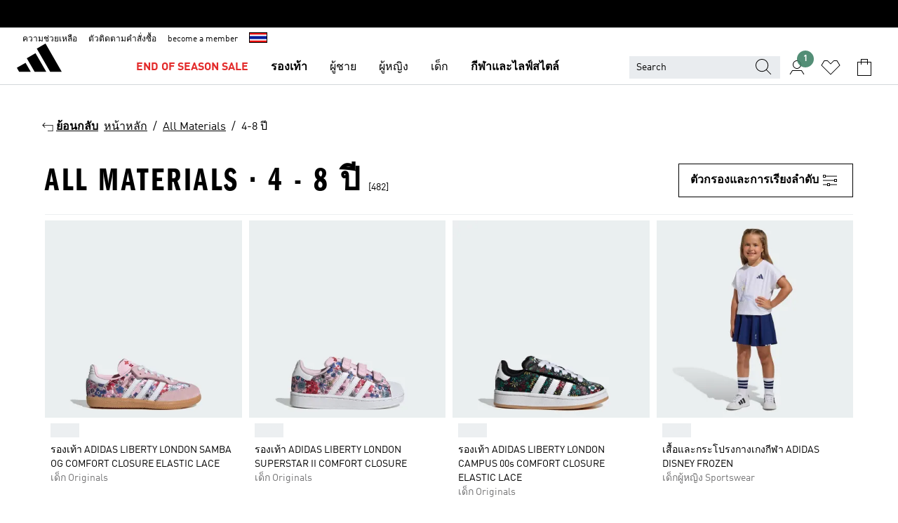

--- FILE ---
content_type: text/html; charset=utf-8
request_url: https://www.adidas.co.th/th/all_materials-4_8_%E0%B8%9B%E0%B8%B5
body_size: 104664
content:
<!DOCTYPE html><html lang="th" class="theme-adidas"><head><meta charSet="utf-8"><title>All Materials - 4 8 ปี | adidas TH</title><meta name="description" content="ค้นหา All Materials - 4 8 ปี อาดิดาสของคุณได้ที่ www.adidas.co.th พบกับสีและสไตล์ทั้งหมดได้ที่อาดิดาสออนไลน์สโตร์"><meta name="viewport" content="width=device-width, initial-scale=1"><link rel="icon" href="/static/glass/plp/plp-app/favicon.ico"><meta name="apple-itunes-app" data-auto-id="native-iOS-banner" content="app-id=1266591536, app-argument=/"><meta name="robots" content="index,follow"><meta property="og:title" content="All Materials - 4 8 ปี | adidas TH"><meta property="og:description" content="ค้นหา All Materials - 4 8 ปี อาดิดาสของคุณได้ที่ www.adidas.co.th พบกับสีและสไตล์ทั้งหมดได้ที่อาดิดาสออนไลน์สโตร์"><meta property="og:site_name" content="adidas TH"><meta property="og:url" content="https://www.adidas.co.th/th/all_materials-4_8_ปี"><link rel="canonical" href="https://www.adidas.co.th/th/all_materials-4_8_ปี"><link rel="alternate" href="https://www.adidas.pe/todos_los_materiales-4_8_anos" hrefLang="es-PE"><link rel="alternate" href="https://www.adidas.mx/todos_los_materiales-4_8_anos" hrefLang="es-MX"><link rel="alternate" href="https://www.adidas.com.vn/vi/tat_ca_chat_lieu-4_8_years" hrefLang="vi-VN"><link rel="alternate" href="https://www.adidas.com.br/todos_os_materiais-4_8_anos" hrefLang="pt-BR"><link rel="alternate" href="https://www.adidas.com.ar/todos_los_materiales-4_8_anos" hrefLang="es-AR"><link rel="alternate" href="https://www.adidas.co.th/th/all_materials-4_8_ปี" hrefLang="th-TH"><link rel="alternate" href="https://www.adidas.co.nz/4_8_years-all_materials" hrefLang="en-NZ"><link rel="alternate" href="https://www.adidas.co.kr/4_8_years-모든_소재" hrefLang="ko-KR"><link rel="alternate" href="https://www.adidas.co.in/all_materials-4_8_years" hrefLang="en-IN"><link rel="alternate" href="https://www.adidas.co/todos_los_materiales-4_8_anos" hrefLang="es-CO"><link rel="alternate" href="https://www.adidas.cl/todos_los_materiales-4_8_anos" hrefLang="es-CL"><meta name="next-head-count" content="23"><link rel="preconnect" href="//esm.glass.adidas.com"><link rel="preconnect" href="//microfrontends.glass.adidas.com"><link rel="stylesheet" href="https://esm.glass.adidas.com/@adl/collection@6.1.2/css"><link rel="stylesheet" href="https://esm.glass.adidas.com/@adl/stripes-tokens-web-adidas@1.2.58/css/index.css"><link rel="stylesheet" href="https://esm.glass.adidas.com/@adl/grid@7.0.0-beta.13"><link rel="stylesheet" href="https://esm.glass.adidas.com/@adl/typography@1.1.0"><script type="module" id="external-dependencies">
         import React from 'https://esm.glass.adidas.com/v1/react@18.3.1';
         window.React = React;
      
         import ReactDOM from 'https://esm.glass.adidas.com/v1/react-dom@18.3.1';
         window.ReactDOM = ReactDOM;
      </script><script id="performance-load">
  window.addEventListener('load', function (e) { window.BOOMR_onload = (e && e.timeStamp) || new Date().getTime() }, false);

  window.BOOMR = window.BOOMR || {};
  window.BOOMR.snippetExecuted = true;
  if (window.performance && performance.mark) performance.mark('TTP');

  function SSR_PERFORMANCE_MEASUREMENT(e) {
    try {
        e.onload = undefined;
        if (
            e.complete &&
            window.performance &&
            typeof window.performance.getEntriesByName == 'function' &&
            window.performance.getEntriesByName(e.src)
        ) {
            window.ssrLoadedTimeStamp = window.performance.timing.navigationStart + window.performance.getEntriesByName(e.src)[0].responseEnd;
        } else {
            window.ssrLoadedTimeStamp = new Date().getTime();
            if (window.performance && performance.mark) performance.mark('SSR Visually Complete');
        }
    } catch (e) {}
  }

  var injectSsrPerformanceInstrument = document.querySelector('[data-inject_ssr_performance_instrument]');

  if (injectSsrPerformanceInstrument !== null) {
    if (injectSsrPerformanceInstrument.complete) {
      window.SSR_PERFORMANCE_MEASUREMENT(injectSsrPerformanceInstrument);
    } else {
        injectSsrPerformanceInstrument.addEventListener('load', window.SSR_PERFORMANCE_MEASUREMENT(injectSsrPerformanceInstrument));
    }
  } 

  
      (function(i,s,o,g,r,a,m){
      i['InstanaEumObject']=r;
      i[r]=i[r]||function(){(i[r].q=i[r].q||[]).push(arguments)},
      i[r].l=1*new Date();
      a=s.createElement(o),
      m=s.getElementsByTagName(o)[0];
      a.async=1;
      a.src=g;
      m.parentNode.insertBefore(a,m)
      })(window,document,'script','//eum.instana.io/eum.min.js','ineum');
      ineum('reportingUrl', 'https://eum-eu-west-1.instana.io');
      ineum('autoClearResourceTimings', false);
      ineum('ignoreErrorMessages',[
        /.*Failed to execute 'querySelector'.*/i,
        /.*ResizeObserver loop limit exceeded.*/i
      ]);
      ineum('meta', 'userAgent', window.navigator.userAgent);
      ineum('apiKey', 'BDBM8oS7QzGntzAncTouGg');
      ineum('page', 'PLP_ProductListPage');
  </script><link rel="preload" href="/static/glass/plp/plp-app/a4076517ebc091e285caa39e89aafbd54bc22e20/_next/static/css/421382a4fed4a3f1.css" as="style"><link rel="stylesheet" href="/static/glass/plp/plp-app/a4076517ebc091e285caa39e89aafbd54bc22e20/_next/static/css/421382a4fed4a3f1.css" data-n-g=""><link rel="preload" href="/static/glass/plp/plp-app/a4076517ebc091e285caa39e89aafbd54bc22e20/_next/static/css/9f879f1b3a51db90.css" as="style"><link rel="stylesheet" href="/static/glass/plp/plp-app/a4076517ebc091e285caa39e89aafbd54bc22e20/_next/static/css/9f879f1b3a51db90.css" data-n-p=""><link rel="preload" href="/static/glass/plp/plp-app/a4076517ebc091e285caa39e89aafbd54bc22e20/_next/static/css/ac330ae49fd49ef9.css" as="style"><link rel="stylesheet" href="/static/glass/plp/plp-app/a4076517ebc091e285caa39e89aafbd54bc22e20/_next/static/css/ac330ae49fd49ef9.css"><noscript data-n-css=""></noscript><script defer="" nomodule="" src="/static/glass/plp/plp-app/a4076517ebc091e285caa39e89aafbd54bc22e20/_next/static/chunks/polyfills-c67a75d1b6f99dc8.js"></script><script defer="" src="/static/glass/plp/plp-app/a4076517ebc091e285caa39e89aafbd54bc22e20/_next/static/chunks/586.c12c99802a6bc400.js"></script><script src="/static/glass/plp/plp-app/a4076517ebc091e285caa39e89aafbd54bc22e20/_next/static/chunks/webpack-ce43791fa2678a7b.js" defer=""></script><script src="/static/glass/plp/plp-app/a4076517ebc091e285caa39e89aafbd54bc22e20/_next/static/chunks/framework-2930527e9e7b48c3.js" defer=""></script><script src="/static/glass/plp/plp-app/a4076517ebc091e285caa39e89aafbd54bc22e20/_next/static/chunks/main-1dd0db79b3053154.js" defer=""></script><script src="/static/glass/plp/plp-app/a4076517ebc091e285caa39e89aafbd54bc22e20/_next/static/chunks/pages/_app-8f044c8f2aa761a9.js" defer=""></script><script src="/static/glass/plp/plp-app/a4076517ebc091e285caa39e89aafbd54bc22e20/_next/static/chunks/78-78466e10b3b49ba0.js" defer=""></script><script src="/static/glass/plp/plp-app/a4076517ebc091e285caa39e89aafbd54bc22e20/_next/static/chunks/74-cd8702e63cf08093.js" defer=""></script><script src="/static/glass/plp/plp-app/a4076517ebc091e285caa39e89aafbd54bc22e20/_next/static/chunks/743-4c0a1ae3daa3b51f.js" defer=""></script><script src="/static/glass/plp/plp-app/a4076517ebc091e285caa39e89aafbd54bc22e20/_next/static/chunks/10-aeb4a29a2a987728.js" defer=""></script><script src="/static/glass/plp/plp-app/a4076517ebc091e285caa39e89aafbd54bc22e20/_next/static/chunks/pages/%5Bpath%5D/%5Btaxonomy%5D-58535d74a81160d6.js" defer=""></script><script src="/static/glass/plp/plp-app/a4076517ebc091e285caa39e89aafbd54bc22e20/_next/static/HxRmdupXjNPAyV_wOK8md/_buildManifest.js" defer=""></script><script src="/static/glass/plp/plp-app/a4076517ebc091e285caa39e89aafbd54bc22e20/_next/static/HxRmdupXjNPAyV_wOK8md/_ssgManifest.js" defer=""></script><link rel="stylesheet" data-name="side-panel-mf" href="https://microfrontends.glass.adidas.com/side-panel-mf/style.css"><link rel="stylesheet" data-name="header-mf" href="https://microfrontends.glass.adidas.com/header-mf/7454c96938c6e388b125f2cd37159eb2ac06c469/style.css"><link rel="stylesheet" data-name="footer-mf" href="https://microfrontends.glass.adidas.com/footer-mf/7454c96938c6e388b125f2cd37159eb2ac06c469/style.css">
<script>(window.BOOMR_mq=window.BOOMR_mq||[]).push(["addVar",{"rua.upush":"false","rua.cpush":"false","rua.upre":"false","rua.cpre":"false","rua.uprl":"false","rua.cprl":"false","rua.cprf":"false","rua.trans":"","rua.cook":"false","rua.ims":"false","rua.ufprl":"false","rua.cfprl":"false","rua.isuxp":"false","rua.texp":"norulematch","rua.ceh":"false","rua.ueh":"false","rua.ieh.st":"0"}]);</script>
                              <script>!function(a){var e="https://s.go-mpulse.net/boomerang/",t="addEventListener";if("False"=="True")a.BOOMR_config=a.BOOMR_config||{},a.BOOMR_config.PageParams=a.BOOMR_config.PageParams||{},a.BOOMR_config.PageParams.pci=!0,e="https://s2.go-mpulse.net/boomerang/";if(window.BOOMR_API_key="VS6YR-U7NVZ-5H8FH-JJDPK-U3R2E",function(){function n(e){a.BOOMR_onload=e&&e.timeStamp||(new Date).getTime()}if(!a.BOOMR||!a.BOOMR.version&&!a.BOOMR.snippetExecuted){a.BOOMR=a.BOOMR||{},a.BOOMR.snippetExecuted=!0;var i,_,o,r=document.createElement("iframe");if(a[t])a[t]("load",n,!1);else if(a.attachEvent)a.attachEvent("onload",n);r.src="javascript:void(0)",r.title="",r.role="presentation",(r.frameElement||r).style.cssText="width:0;height:0;border:0;display:none;",o=document.getElementsByTagName("script")[0],o.parentNode.insertBefore(r,o);try{_=r.contentWindow.document}catch(O){i=document.domain,r.src="javascript:var d=document.open();d.domain='"+i+"';void(0);",_=r.contentWindow.document}_.open()._l=function(){var a=this.createElement("script");if(i)this.domain=i;a.id="boomr-if-as",a.src=e+"VS6YR-U7NVZ-5H8FH-JJDPK-U3R2E",BOOMR_lstart=(new Date).getTime(),this.body.appendChild(a)},_.write("<bo"+'dy onload="document._l();">'),_.close()}}(),"".length>0)if(a&&"performance"in a&&a.performance&&"function"==typeof a.performance.setResourceTimingBufferSize)a.performance.setResourceTimingBufferSize();!function(){if(BOOMR=a.BOOMR||{},BOOMR.plugins=BOOMR.plugins||{},!BOOMR.plugins.AK){var e=""=="true"?1:0,t="",n="aoiukpyxibye22l7asfq-f-c671fa0a7-clientnsv4-s.akamaihd.net",i="false"=="true"?2:1,_={"ak.v":"39","ak.cp":"900032","ak.ai":parseInt("238272",10),"ak.ol":"0","ak.cr":8,"ak.ipv":4,"ak.proto":"h2","ak.rid":"a0088558","ak.r":42169,"ak.a2":e,"ak.m":"dsca","ak.n":"essl","ak.bpcip":"3.145.69.0","ak.cport":53886,"ak.gh":"23.52.43.76","ak.quicv":"","ak.tlsv":"tls1.3","ak.0rtt":"","ak.0rtt.ed":"","ak.csrc":"-","ak.acc":"","ak.t":"1769931915","ak.ak":"hOBiQwZUYzCg5VSAfCLimQ==[base64]/aHhUD1G2sRWwDR2N14V3y9ido1inBZoIhC/25eXRAhKprco/kOSbJhE60l3J8kS2w8OKMJHs6STZaZl629tFi8Y9FN2QWPCPNZXV1JC4zr2MZAbV2g+lfyy5z5/byyO93SevVG7qKUPnBycPEDu3Mat/VW0Mj5ADHOhR6AXrtQY/xTNsg27jB0Fbx/eSAdpDGjiHB9uypYxUufv70N6/Ors=","ak.pv":"3649","ak.dpoabenc":"","ak.tf":i};if(""!==t)_["ak.ruds"]=t;var o={i:!1,av:function(e){var t="http.initiator";if(e&&(!e[t]||"spa_hard"===e[t]))_["ak.feo"]=void 0!==a.aFeoApplied?1:0,BOOMR.addVar(_)},rv:function(){var a=["ak.bpcip","ak.cport","ak.cr","ak.csrc","ak.gh","ak.ipv","ak.m","ak.n","ak.ol","ak.proto","ak.quicv","ak.tlsv","ak.0rtt","ak.0rtt.ed","ak.r","ak.acc","ak.t","ak.tf"];BOOMR.removeVar(a)}};BOOMR.plugins.AK={akVars:_,akDNSPreFetchDomain:n,init:function(){if(!o.i){var a=BOOMR.subscribe;a("before_beacon",o.av,null,null),a("onbeacon",o.rv,null,null),o.i=!0}return this},is_complete:function(){return!0}}}}()}(window);</script></head><body><div id="__next"><script id="__SOLE_HOST_INFO__">
        window.__SOLE_HOST_INFO__ = {"appId":"@plp/app","originalHost":"www.adidas.co.th","pageType":"ProductListingPage","context":{"brand":"adidas","locale":"th_TH","env":"production"},"initialised":true};
      </script><script id="__ECOM_BAG__">
        window.__ECOM_BAG__ = undefined;
      </script><script id="__ECOM_WISHLIST__">
        window.__ECOM_WISHLIST__ = undefined;
      </script><div id="gl-theme-icons" style="width:0;height:0;position:absolute;overflow:hidden"><svg xmlns="http://www.w3.org/2000/svg" width="24" height="2350"><symbol fill="none" id="adiclub-logo" viewBox="0 0 24 24"><title>adiclub-logo</title><path d="M3.348 10.787a2.087 2.087 0 0 0-1.22-.375 2.096 2.096 0 0 0-1.505.633A2.165 2.165 0 0 0 0 12.575c0 1.192.963 2.177 2.128 2.177.435.003.86-.127 1.22-.375v.278h1.004v-4.201H3.348v.333Zm-1.192 2.98a1.17 1.17 0 0 1-.834-.35 1.21 1.21 0 0 1 0-1.697 1.17 1.17 0 0 1 .834-.351c.314.003.615.13.838.356.222.225.35.53.354.85a1.2 1.2 0 0 1-1.192 1.192Zm5.897-2.98a2.046 2.046 0 0 0-1.207-.375 2.104 2.104 0 0 0-1.562.606 2.204 2.204 0 0 0 0 3.13 2.104 2.104 0 0 0 1.563.605 2.153 2.153 0 0 0 1.206-.375v.277h1.015V9.026H8.053v1.761Zm-1.177 2.98c-.651 0-1.193-.54-1.193-1.192a1.23 1.23 0 0 1 .355-.85c.223-.226.523-.354.838-.357.637 0 1.18.554 1.18 1.206a1.22 1.22 0 0 1-.351.841 1.18 1.18 0 0 1-.83.352Zm2.698-3.313h1.018v4.2h-1.02l.002-4.2Zm1.017-.388H9.57v-1.04h1.017l.003 1.04Zm3.38 3.403.07.045c-.179.395-.417.695-.713.9-.282.202-.62.31-.965.31a1.494 1.494 0 0 1-.726-.168 1.151 1.151 0 0 1-.48-.491 1.644 1.644 0 0 1-.172-.774 3.313 3.313 0 0 1 .183-1.113c.115-.332.287-.64.51-.91a2.5 2.5 0 0 1 .747-.62 1.88 1.88 0 0 1 .9-.226 1.485 1.485 0 0 1 1.175.53l-.644.58h-.026c-.075-.277-.171-.482-.287-.616a.553.553 0 0 0-.426-.199.692.692 0 0 0-.453.186c-.16.143-.292.314-.391.505a3.309 3.309 0 0 0-.382 1.557c0 .347.078.623.235.827a.75.75 0 0 0 .617.305c.225.003.447-.049.648-.15.22-.122.417-.283.579-.477h.002Zm1.316.08a2.354 2.354 0 0 0-.022.442c.008.101.059.15.152.15a.21.21 0 0 0 .095-.026.316.316 0 0 0 .088-.062l.052.036c-.07.178-.177.34-.313.473a.67.67 0 0 1-.478.182c-.197 0-.34-.073-.427-.217-.087-.144-.104-.39-.052-.739l.59-3.824-.165-.583.009-.053L15.946 9l.044.026-.704 4.523Zm4.164 0a2.345 2.345 0 0 0-.022.442c.009.101.06.15.152.15a.211.211 0 0 0 .096-.026.332.332 0 0 0 .087-.062l.052.036a1.37 1.37 0 0 1-.312.473.67.67 0 0 1-.479.182c-.197 0-.34-.073-.426-.217-.087-.144-.104-.39-.052-.739l.048-.312a3.727 3.727 0 0 1-.357.462c-.204.23-.44.428-.7.589a1.454 1.454 0 0 1-.765.233c-.226 0-.4-.074-.52-.22a1.145 1.145 0 0 1-.236-.576 2.519 2.519 0 0 1 .01-.752l.286-1.857-.165-.583.008-.053 1.131-.327.044.027-.417 2.697c-.052.343-.042.589.03.74a.36.36 0 0 0 .335.224.958.958 0 0 0 .461-.141 2.99 2.99 0 0 0 .51-.367c.14-.124.273-.258.395-.4l.279-1.816-.166-.583.01-.053 1.13-.327.044.027-.491 3.13Zm4.427-2.53a1.103 1.103 0 0 0-.339-.46.8.8 0 0 0-.504-.168 1.521 1.521 0 0 0-.709.195c-.262.14-.5.323-.705.54-.103.106-.2.22-.288.34l.378-2.437L21.67 9l-1.134.327-.009.053.165.583-.729 4.734.035.027.808-.3c.059.043.12.082.184.118.214.121.481.181.8.181.303.002.6-.079.861-.234.277-.165.517-.386.705-.65.21-.292.37-.618.474-.964.115-.38.172-.776.17-1.174a1.757 1.757 0 0 0-.122-.68v-.002Zm-.913 1.928c-.064.26-.159.511-.283.747a1.86 1.86 0 0 1-.4.527.677.677 0 0 1-.488.195.67.67 0 0 1-.478-.218 1.58 1.58 0 0 1-.324-.546l.283-1.823a3.46 3.46 0 0 1 .563-.484c.27-.182.5-.274.692-.274a.428.428 0 0 1 .409.248c.086.165.13.422.13.77 0 .29-.034.577-.104.858" fill="currentColor"></path></symbol><symbol id="alert-error" viewBox="0 0 19 19"><title>alert-error</title><g fill="none" stroke="currentColor" stroke-miterlimit="10"><circle cx="9.5" cy="9.5" r="6"></circle><path d="m11.5 7.5-2 2 2 2m-4-4 2 2-2 2" stroke-linecap="square"></path></g></symbol><symbol id="alert-info" viewBox="0 0 19 19"><title>alert-info</title><circle cx="9.5" cy="9.5" r="6" fill="none" stroke="currentColor" stroke-linecap="square" stroke-miterlimit="10"></circle><circle fill="currentColor" cx="9.5" cy="6.5" r="0.65"></circle><path d="M9.5 8.5v4" fill="none" stroke="currentColor" stroke-linecap="square" stroke-miterlimit="10"></path></symbol><symbol id="alert-success" viewBox="0 0 19 19"><title>alert-success</title><g fill="none" stroke="currentColor" stroke-linecap="square" stroke-miterlimit="10"><path d="m6.5 9.93 1.71 1.71 4.29-4.28"></path><circle cx="9.5" cy="9.5" r="6"></circle></g></symbol><symbol id="alert-warning" viewBox="0 0 19 19"><title>alert-warning</title><path fill="none" stroke="currentColor" stroke-miterlimit="10" d="m9.5 3.5-7 12h14l-7-12z"></path><circle fill="currentColor" cx="9.5" cy="13.53" r="0.65"></circle><path stroke-linecap="square" fill="none" stroke="currentColor" stroke-miterlimit="10" d="M9.5 11.53v-4"></path></symbol><symbol id="broken-image" viewBox="0 0 17 19"><title>broken-image</title><g fill="none" stroke="currentColor" stroke-miterlimit="10"><circle cx="12.5" cy="8.5" r="2"></circle><path d="m.5 14.5 4-7 3.75 7"></path><path stroke-linecap="square" d="M.5 4.5h16v10H.5zm15-2-14 14"></path><path d="m7.5 14.4 2-2.9 2 3"></path></g></symbol><symbol id="checkmark" viewBox="0 0 19 19"><title>checkmark</title><path fill="none" stroke="currentColor" stroke-linecap="square" stroke-miterlimit="10" d="m2.5 10.5 4 4 10-10"></path></symbol><symbol id="contact-email" viewBox="0 0 15 19"><title>contact-email</title><g fill="none" stroke="currentColor" stroke-miterlimit="10"><path stroke-linecap="square" d="M.5 5.5h14v8H.5z"></path><path d="m10.5 9.5 4 4m-14-8 7 6 7-6m-10 4-4 4"></path></g></symbol><symbol id="contact-phone" viewBox="0 0 9 19"><title>contact-phone</title><g fill="none" stroke="currentColor" stroke-miterlimit="10"><path d="M.5 2.5h8v14h-8zm0 11h8m-8-9h8"></path><circle cx="4.5" cy="14.5" r="1"></circle></g></symbol><symbol id="customization" viewBox="0 0 19 19"><title>customization</title><path d="M12.504.717 2.424 12.219l1.785 1.566L14.291 2.281ZM1.65 13.109l-.462 2.329 2.244-.76Z" fill="currentColor"></path><path d="m8.598 10.592-4.56 5.214a8.313 8.313 0 0 0 5.046 2.16z" fill="#3175de"></path><path d="m17.943 9.132-7.339.487 5.712 5.011a8.313 8.313 0 0 0 1.627-5.463z" fill="#f9b900"></path><path d="m9.785 10.486.499 7.469a8.313 8.313 0 0 0 5.26-2.375z" fill="#00ac37"></path><path d="M17.813 7.956a8.313 8.313 0 0 0-2.791-4.655l-4.536 5.13z" fill="#ea2c35"></path></symbol><symbol id="forbidden" viewBox="0 0 13 19"><title>forbidden</title><g fill="none" stroke="currentColor" stroke-miterlimit="10"><circle cx="6.5" cy="9.5" r="6"></circle><path stroke-linecap="square" d="m2.5 5.5 8 8"></path></g></symbol><symbol id="locked" viewBox="0 0 19 19"><title>locked</title><g fill="none" stroke="currentColor" stroke-miterlimit="10"><path d="M13.5 7.5v-1a4 4 0 0 0-8 0v1m-2 0h12v8h-12z"></path><circle cx="9.5" cy="10.68" r="1.18"></circle><path stroke-linecap="square" d="M9.5 13.5v-1.64"></path></g></symbol><symbol id="logo" viewBox="0 0 24 24"><title>logo</title><path d="M15.72 13.61h4.67l-6-10.47-3.5 2 4.87 8.45zm-5.17 1v-1h3.68l-3.92-6.79-3.51 2 2.75 4.78v1zm-7.83-2.19.67 1.19h4.67l-1.85-3.2-3.49 2zm11.51 1.19v1.69a2 2 0 0 0-1.23-.37 2.08 2.08 0 0 0 0 4.16 2.12 2.12 0 0 0 1.19-.37V19h1v-5.39zm-6.17 0v1.69a2 2 0 0 0-1.19-.37 2.08 2.08 0 0 0 0 4.16 2.1 2.1 0 0 0 1.19-.37V19h1v-5.39zm12.22 4.08c0 .81.72 1.39 1.88 1.39.94 0 1.72-.41 1.72-1.32 0-.63-.35-1-1.17-1.15l-.64-.13c-.41-.08-.69-.16-.69-.4s.27-.39.62-.39.71.25.72.55h1c-.05-.78-.68-1.31-1.7-1.31s-1.67.57-1.67 1.32c0 .92.74 1.06 1.38 1.18l.53.1c.38.07.54.18.54.4s-.19.39-.64.39c-.65 0-.86-.34-.87-.63zM18.91 19h1v-4h-1v.32a2 2 0 0 0-1.19-.37 2.08 2.08 0 0 0 0 4.16 2.12 2.12 0 0 0 1.19-.37V19zM3.39 19h1v-4h-1v.32a2 2 0 0 0-1.19-.37 2.08 2.08 0 1 0 0 4.16 2.12 2.12 0 0 0 1.19-.37V19zm7.16 0v-4h-1v4zm-9.46-2a1.15 1.15 0 1 1 1.15 1.15A1.15 1.15 0 0 1 1.09 17zm4.68 0a1.15 1.15 0 1 1 1.15 1.15A1.14 1.14 0 0 1 5.77 17zm10.84 0a1.15 1.15 0 1 1 1.15 1.15A1.15 1.15 0 0 1 16.61 17zm-4.67 0a1.15 1.15 0 1 1 1.15 1.15A1.14 1.14 0 0 1 11.94 17z" fill="currentColor"></path></symbol><symbol id="personalisation-flag" viewBox="0 0 15 19"><title>personalisation-flag</title><g fill="none" stroke="currentColor" stroke-miterlimit="10"><path d="M14.5 13.5H.5v-10h14z"></path><path stroke-linecap="square" d="M7.5 5.5v6m3-3h-6m-4-6v15"></path></g></symbol><symbol id="personalization" viewBox="0 0 19 19"><title>personalization</title><path d="m1.188 15.438.475-2.375 1.78 1.544zM12.23.95 2.376 12.231l1.782 1.544 9.856-11.162z" fill="currentColor"></path><path d="M12.943 6.176 9.5 15.437h1.9l.594-1.662h3.324l.594 1.662h1.9l-3.442-9.26h-1.426zm.713 2.73 1.187 3.324h-2.375l1.188-3.324zm-12.47 7.72v1.187h16.626v-1.188H1.187z" fill="#0286cd"></path></symbol><symbol id="rating-active" viewBox="0 0 19 19"><title>rating-active</title><path d="m9.5 14.26 5.86 4.26-2.23-6.91L19 7.35h-7.25L9.5.48 7.25 7.35H0l5.87 4.26-2.24 6.91z" fill="currentColor"></path></symbol><symbol id="rating-inactive" viewBox="0 0 19 19"><title>rating-inactive</title><path d="M15.01 8.644h-4.204L9.5 4.651 8.195 8.644H3.99l3.407 2.475-1.304 4.007L9.5 12.652l3.397 2.474-1.294-4.008zM19 7.348l-5.874 4.266 2.23 6.906L9.5 14.254 3.626 18.52l2.248-6.906L0 7.348h7.255L9.5.48l2.246 6.868z" fill="currentColor"></path></symbol><symbol id="size-guide" viewBox="0 0 19 19"><title>size-guide</title><g fill="none" stroke="currentColor" stroke-miterlimit="10"><path d="M.5 6.5h18v6H.5z"></path><path stroke-linecap="square" d="M3.5 12.5v-3m3 3v-2m3 2v-3m6 3v-3m-3 3v-2"></path></g></symbol><symbol id="tooltip" viewBox="0 0 14 24"><title>tooltip</title><path fill="currentColor" d="M.49 7.22A6.14 6.14 0 0 1 7 1.76a5.88 5.88 0 0 1 6.25 6c0 3.62-2.6 5.61-5.58 6.07V17H5.1v-5.13c3 0 5.67-.91 5.67-4.06A3.58 3.58 0 0 0 6.94 4.1 3.68 3.68 0 0 0 3 7.22zM5.1 22v-2.68h2.54V22z"></path></symbol><symbol id="usp-checkmark" viewBox="0 0 17 19"><title>usp-checkmark</title><path fill="none" stroke="currentColor" stroke-linecap="square" stroke-miterlimit="10" d="m1.5 10.5 4 4 10-10"></path></symbol><symbol id="usp-delivery-cash" viewBox="0 0 24 24"><title>usp-delivery-cash</title><g fill="none" fill-rule="evenodd"><path d="m15.235 4.5-1.312 3h-3.846l-1.312-3h6.47Z" stroke="currentColor"></path><path d="M12.002 18.5c2.279 0 4.575-.565 5.861-1.76.364-.34.57-.763.623-1.269.059-.567-.067-1.227-.356-1.98-.617-1.609-1.967-3.602-4.034-5.991h-4.2c-2.06 2.395-3.407 4.392-4.024 6-.29.754-.416 1.413-.359 1.98.051.503.255.924.615 1.26 1.281 1.19 3.586 1.76 5.874 1.76Z" stroke="currentColor"></path><path d="M12 15.57v-.68a2 2 0 0 1-1-.299l.16-.46c.295.199.644.303 1 .299a.71.71 0 0 0 .795-.613.548.548 0 0 0 .005-.057c0-.37-.26-.6-.76-.81-.7-.27-1.12-.58-1.12-1.17a1.12 1.12 0 0 1 1-1.1V10h.42v.66c.312.002.617.081.89.23l-.17.45a1.688 1.688 0 0 0-.86-.23c-.52 0-.72.31-.72.59 0 .28.25.53.84.77s1 .64 1 1.24a1.18 1.18 0 0 1-1.07 1.16v.7H12Z" fill="currentColor"></path><path d="M12 15.57v-.68a2 2 0 0 1-1-.299l.16-.46c.295.199.644.303 1 .299a.71.71 0 0 0 .795-.613.548.548 0 0 0 .005-.057c0-.37-.26-.6-.76-.81-.7-.27-1.12-.58-1.12-1.17a1.12 1.12 0 0 1 1-1.1V10h.42v.66c.312.002.617.081.89.23l-.17.45a1.688 1.688 0 0 0-.86-.23c-.52 0-.72.31-.72.59 0 .28.25.53.84.77s1 .64 1 1.24a1.18 1.18 0 0 1-1.07 1.16v.7H12Z" stroke="currentColor" stroke-width="0.37"></path></g></symbol><symbol fill="none" id="usp-delivery-delay" viewBox="0 0 24 24"><title>usp-delivery-delay</title><path fill-rule="evenodd" clip-rule="evenodd" d="M13.143 12.937a1.241 1.241 0 0 1-1.077.797c-.631 0-1.143-.51-1.143-1.14v-.045c.014-.487.326-.916.787-1.077V8.07h.753v3.382c.326.141.58.41.701.743h1.797v.743h-1.818Z" fill="currentColor"></path><path d="M12 19a7 7 0 1 0 0-14 7 7 0 0 0 0 14Z" stroke="currentColor"></path></symbol><symbol id="usp-delivery-evening" viewBox="0 0 24 24"><title>usp-delivery-evening</title><path d="M11.544 8.404a5.3 5.3 0 0 0-2.31 7.05 5.15 5.15 0 0 0 6.94 2.4 4.832 4.832 0 0 0 1.84-1.511 4.64 4.64 0 0 1-5.7-2.49 4.905 4.905 0 0 1-.52-2 5.15 5.15 0 0 1 2-4 6.194 6.194 0 0 0-2.25.55Zm7.47 4.7-3-3m3 0-3 3m-7.66-4.75-3-3m3 0-3 3" fill="none" fill-rule="evenodd" stroke="currentColor" stroke-width="1.001"></path></symbol><symbol fill="none" id="usp-delivery-same-day" viewBox="0 0 24 24"><title>usp-delivery-same-day</title><path d="M5 14.469h2m-3-2h3m0-2H3" stroke="currentColor" stroke-linecap="square"></path><path d="M8.568 17c.374.365.788.688 1.236.962 3.302 2.025 7.626.996 9.656-2.296a6.987 6.987 0 0 0-2.305-9.628A7.03 7.03 0 0 0 7.72 8" stroke="currentColor"></path><path fill-rule="evenodd" clip-rule="evenodd" d="M14.72 12.868a1.24 1.24 0 0 1-1.077.797 1.14 1.14 0 0 1-1.143-1.14v-.045c.014-.488.326-.917.787-1.077V8h.753v3.382c.326.14.58.409.701.743h1.797v.743H14.72Z" fill="currentColor"></path></symbol><symbol id="usp-delivery-store" viewBox="0 0 24 24"><title>usp-delivery-store</title><g stroke="currentColor" fill="none" fill-rule="evenodd"><path stroke-width="1.042" d="M5.576 6.419h12.498l.792 4.042v1.558H4.773v-1.56zm.626 11.984v-6.384m11.302 6.012V12.02"></path><path stroke-width="1.001" stroke-linecap="square" d="M3.896 18.46h16.333"></path><path stroke-width="1.042" d="M10.402 12.02v6.337M3 18.46h17.733"></path><path stroke-width="0.754" d="m16.029 15.911-.868.98m.868-2.585-2.417 2.706"></path></g></symbol><symbol id="usp-delivery" viewBox="0 0 19 19"><title>usp-delivery</title><g fill="none" stroke="currentColor" stroke-miterlimit="10"><path d="M13.42 13.5H9.5"></path><path stroke-linecap="square" d="M4.5 5.5h10l4 3v5h-2m-10 0h-2m0-6h-4"></path><circle cx="8" cy="13" r="1.5"></circle><circle cx="15" cy="13" r="1.5"></circle><path stroke-linecap="square" d="M1.5 9.5h3m-2 2h2"></path></g></symbol><symbol id="usp-exchange" viewBox="0 0 24 24"><title>usp-exchange</title><g stroke="currentColor" stroke-width="1.145" fill="none" fill-rule="evenodd"><path d="m12.982 12.184 2.671 3.07-2.671 3.08m-8.41-3.079h10.76M9.623 5.374l-2.66 3.08 2.66 3.07"></path><path stroke-linecap="round" d="M7.273 8.454h12.01v6.8m-1.481.001h1.48M4.572 7.444v7.811m1.48 0h-1.48"></path></g></symbol><symbol id="usp-free-returns" viewBox="0 0 19 19"><title>usp-free-returns</title><g fill="none" stroke="currentColor" stroke-miterlimit="10"><path stroke-linecap="square" d="M16.5 11.5h-2m3-2h-3m0-4H.5v8h14"></path><path d="M.5 7.5h11m-8 0 4 6m-2-6 4 6m-2-6 4 6"></path><path stroke-linecap="square" d="M14.5 7.5h4"></path></g></symbol><symbol id="usp-gift-card" viewBox="0 0 24 24"><title>usp-gift-card</title><path d="M4.5 17.5h15v-10h-15zm1-8h13m-7 3h5m-5 2h4" fill="none" fill-rule="evenodd" stroke-linecap="square" stroke="currentColor"></path></symbol><symbol id="usp-klarna" viewBox="0 0 24 24"><title>usp-klarna</title><g fill="none" fill-rule="evenodd"><path d="M9.327 1.182H6.718a6.67 6.67 0 0 1-2.69 5.39l-1.037.774L7 12.8h3.282L6.6 7.773a9.243 9.243 0 0 0 2.727-6.591M0 12.79h2.673V1.183H0zm12.136-2.854a1.5 1.5 0 1 0 .01 0h-.01Z" fill="currentColor" transform="translate(6 5)"></path><path d="M11.227 2.28a.587.587 0 0 0 .591-.59.588.588 0 0 0-.59-.59.588.588 0 0 0-.592.59c0 .328.263.59.591.59Zm0-1.071c.263 0 .482.218.482.481a.486.486 0 0 1-.482.482.486.486 0 0 1-.481-.482c0-.263.219-.481.481-.481Zm-.087.547h.11l.109.24h.11l-.11-.24c.065-.022.11-.088.11-.175 0-.11-.089-.197-.22-.197h-.219v.612h.11v-.24Zm0-.285h.11c.065 0 .109.044.109.088 0 .065-.022.087-.11.087h-.11v-.175Z" fill="#000" transform="translate(6 5)"></path></g></symbol><symbol id="usp-sale" viewBox="0 0 24 24"><title>usp-sale</title><g fill="none" fill-rule="evenodd"><path d="m14.657 5.65 2.14 1.987L18.5 6.482V18.5h-13V6.482l1.702 1.155L9.343 5.65 12 7.623l2.657-1.974Z" stroke="currentColor"></path><path d="M6.13 3.54a1.761 1.761 0 1 0 0 3.522 1.761 1.761 0 0 0 0-3.523Zm0 1a.76.76 0 1 1 0 1.52.76.76 0 0 1 0-1.52ZM1.76 0a1.76 1.76 0 1 0 0 3.52 1.76 1.76 0 0 0 0-3.52Zm0 1.001a.76.76 0 1 1 0 1.519.76.76 0 0 1 0-1.519ZM6.37.084l.76.652-5.36 6.25-.76-.652z" transform="translate(8 9)" fill="currentColor" fill-rule="nonzero"></path></g></symbol><symbol id="arrow-back" viewBox="0 0 16 24"><title>arrow-back</title><g fill="none" stroke="currentColor" stroke-miterlimit="10" stroke-width="2"><path d="M15 18v-6H2"></path><path d="m6.5 7-5 5 5 5"></path></g></symbol><symbol id="arrow-down" viewBox="0 0 16 24"><title>arrow-down</title><path fill="none" stroke="currentColor" stroke-miterlimit="10" stroke-width="2" d="M1.5 9 8 15.5 14.5 9"></path></symbol><symbol id="arrow-left-long" viewBox="0 0 24 24"><title>arrow-left-long</title><path fill="none" stroke="currentColor" stroke-miterlimit="10" stroke-width="2" d="m6.4 17-5-5 5-5M2 12h22"></path></symbol><symbol id="arrow-left" viewBox="0 0 10 24"><title>arrow-left</title><path fill="none" stroke="currentColor" stroke-miterlimit="10" stroke-width="2" d="M8 5.5 1.5 12 8 18.5"></path></symbol><symbol id="arrow-right-long" viewBox="0 0 24 24"><title>arrow-right-long</title><path d="m17.59 7 5 5-5 5M0 12h22" fill="none" stroke="currentColor" stroke-miterlimit="10" stroke-width="2"></path></symbol><symbol id="arrow-right" viewBox="0 0 10 24"><title>arrow-right</title><path fill="none" stroke="currentColor" stroke-miterlimit="10" stroke-width="2" d="M2 5.5 8.5 12 2 18.5"></path></symbol><symbol id="arrow-up" viewBox="0 0 16 24"><title>arrow-up</title><path fill="none" stroke="currentColor" stroke-miterlimit="10" stroke-width="2" d="M1.5 14.5 8 8l6.5 6.5"></path></symbol><symbol id="bag-active" viewBox="0 0 16 24"><title>bag-active</title><g stroke="currentColor" stroke-miterlimit="10" stroke-width="2"><path fill="currentColor" d="M1 7h14v14H1z"></path><path fill="none" d="M11 10V3H5v7"></path></g></symbol><symbol id="bag-inactive" viewBox="0 0 16 24"><title>bag-inactive</title><g fill="none" stroke="currentColor" stroke-miterlimit="10" stroke-width="2"><path d="M1 7h14v14H1z"></path><path d="M11 10V3H5v7"></path></g></symbol><symbol id="calendar-active" viewBox="0 0 20 24"><title>calendar-active</title><g stroke="currentColor" stroke-miterlimit="10"><path fill="currentColor" stroke-width="2.011" d="M1 10h18v11H1z"></path><path fill="none" stroke-width="2" d="M1 4h18v6H1zm14-3v6M5 7V1"></path></g></symbol><symbol id="calendar-inactive" viewBox="0 0 20 24"><title>calendar-inactive</title><g fill="none" stroke="currentColor" stroke-miterlimit="10"><path stroke-width="2.011" d="M1 10h18v11H1z"></path><path stroke-width="2" d="M1 4h18v6H1zm14-3v6M5 7V1"></path></g></symbol><symbol id="chat" viewBox="0 0 22 24"><title>chat</title><path d="M21 19V3H1v16h5v3l4-3h11zM4 7h14M4 11h14M4 15h14" fill="none" stroke="currentColor" stroke-miterlimit="10" stroke-width="2"></path></symbol><symbol id="checkbox-checkmark" viewBox="0 0 16 24"><title>checkbox-checkmark</title><path fill="none" stroke="currentColor" stroke-miterlimit="10" stroke-width="2" d="m1 13 4 4L15 7"></path></symbol><symbol id="checkmark-full" viewBox="0 0 24 24"><title>checkmark-full</title><g fill="none" fill-rule="evenodd"><circle fill="currentColor" cx="12" cy="12" r="12"></circle><path fill="#fff" d="m9 15.586 9.293-9.293 1.414 1.414L9 18.414l-4.707-4.707 1.414-1.414z"></path></g></symbol><symbol id="clipboard" viewBox="0 0 24 24"><title>clipboard</title><g fill="none" fill-rule="evenodd"><path d="M0 24h24V0H0z"></path><path d="M18 2v3.994h3.994v16h-16V18H2V2h16Zm1.984 6.004H8.004v11.98h11.98V8.004ZM16 4H4v12h1.994V5.995L16 5.994V4Z" fill="currentColor" fill-rule="nonzero"></path></g></symbol><symbol id="close" viewBox="0 0 18 24"><title>close</title><path d="m17 4-8 8 8 8M1 4l8 8-8 8" fill="none" stroke="currentColor" stroke-miterlimit="10" stroke-width="2"></path></symbol><symbol id="cross-small" viewBox="0 0 14 24"><title>cross-small</title><path d="m13 6-6 6 6 6M1 6l6 6-6 6" fill="none" stroke="currentColor" stroke-miterlimit="10" stroke-width="2"></path></symbol><symbol id="download" viewBox="0 0 24 24"><title>download</title><g fill="currentColor" fill-rule="evenodd"><path d="M3 21v-8h2v6h14v-6h2v8H3z"></path><path d="m12 16-5.707-5.707 1.414-1.414L11 12.17V2.586h2v9.585l3.293-3.292 1.414 1.414L12 16z"></path></g></symbol><symbol id="dropdown" viewBox="0 0 16 24"><title>dropdown</title><path fill="none" stroke="currentColor" stroke-miterlimit="10" stroke-width="2" d="M1.5 9 8 15.5 14.5 9"></path></symbol><symbol id="edit" viewBox="0 0 22 24"><title>edit</title><path d="M7 20 20 7l-4.02-4L3 16l-1 5 5-1zm-3-4 3 3m7-13 3 3" fill="none" stroke="currentColor" stroke-miterlimit="10" stroke-width="2"></path></symbol><symbol fill="none" id="external-link" viewBox="0 0 24 24"><title>external-link</title><path fill-rule="evenodd" clip-rule="evenodd" d="M19.586 3H15V1h8v8h-2V4.414l-7.293 7.293-1.414-1.414L19.586 3Z" fill="currentColor"></path><path fill-rule="evenodd" clip-rule="evenodd" d="M1 3h12v2H3v16h16V11h2v12H1V3Z" fill="currentColor"></path></symbol><symbol fill="none" id="filter" viewBox="0 0 27 30"><path fill-rule="evenodd" stroke="currentColor" clip-rule="evenodd" d="M6 12V8H10V9.5L26 9.5V10.5L10 10.5V12H6ZM7 9H9V11H7V9Z" fill="currentColor"></path><path fill-rule="evenodd" stroke="currentColor" clip-rule="evenodd" d="M26 22.5L16 22.5V24H12V22.5L6 22.5V21.5L12 21.5V20H16V21.5L26 21.5V22.5ZM15 21H13V23H15V21Z" fill="currentColor"></path><path fill-rule="evenodd" stroke="currentColor" clip-rule="evenodd" d="M22 16.5L6 16.5V15.5L22 15.5V14H26V18H22V16.5ZM23 15H25V17H23V15Z" fill="currentColor"></path></symbol><symbol fill="none" id="fullscreen" viewBox="0 0 24 24"><title>fullscreen</title><path fill-rule="evenodd" clip-rule="evenodd" d="M21 2h-7v2h4.586l-5.293 5.293 1.414 1.414L20 5.414V10h2V2h-1ZM4 14v4.586l5.293-5.293 1.414 1.414L5.414 20H10v2H2v-8h2Z" fill="currentColor"></path></symbol><symbol id="hamburger" viewBox="0 0 24 24"><title>hamburger</title><path d="M0 6h24M0 12h24M0 18h24" fill="none" stroke="currentColor" stroke-miterlimit="10" stroke-width="2"></path></symbol><symbol fill="none" id="hd-filled" viewBox="0 0 24 24"><title>hd-filled</title><path fill-rule="evenodd" clip-rule="evenodd" d="M24 2H0v20h24V2ZM9.06 12.815V17h1.851V7H9.06v4.087H5.85V7H4v10h1.85v-4.185h3.21Zm10.927.323a44.552 44.552 0 0 0 0-2.262 9.502 9.502 0 0 0-.067-.94 3.367 3.367 0 0 0-.186-.787 2.87 2.87 0 0 0-.333-.688c-.338-.506-.737-.876-1.199-1.11C17.741 7.117 17.186 7 16.538 7h-3.422v10h3.422c.648 0 1.203-.117 1.664-.351.462-.234.861-.604 1.199-1.11.142-.215.253-.44.333-.674a3.61 3.61 0 0 0 .186-.786c.036-.29.058-.604.067-.941Zm-1.851-2.15c.009.282.013.619.013 1.012s-.004.735-.013 1.025c-.01.281-.027.525-.053.73a2.313 2.313 0 0 1-.12.506c-.045.14-.111.267-.2.38-.31.411-.772.617-1.385.617h-1.411V8.742h1.411c.613 0 1.074.206 1.385.618.089.112.155.238.2.379.053.14.093.313.12.52.026.196.044.44.053.73Z" fill="currentColor"></path></symbol><symbol fill="none" id="hd-outline" viewBox="0 0 24 24"><title>hd-outline</title><path fill-rule="evenodd" clip-rule="evenodd" d="M2 4h20v16H2V4ZM0 22V2h24v20H0Zm9.06-9.185V17h1.851V7H9.06v4.087H5.85V7H4v10h1.85v-4.185h3.21Zm10.927.323a44.552 44.552 0 0 0 0-2.262 9.502 9.502 0 0 0-.067-.94 3.367 3.367 0 0 0-.186-.787 2.87 2.87 0 0 0-.333-.688c-.338-.506-.737-.876-1.199-1.11C17.741 7.117 17.186 7 16.538 7h-3.422v10h3.422c.648 0 1.203-.117 1.664-.351.462-.234.861-.604 1.199-1.11.142-.215.253-.44.333-.674a3.61 3.61 0 0 0 .186-.786c.036-.29.058-.604.067-.941Zm-1.851-2.15c.009.282.013.619.013 1.012s-.004.735-.013 1.025c-.01.281-.027.525-.053.73a2.313 2.313 0 0 1-.12.506c-.045.14-.111.267-.2.38-.31.411-.772.617-1.385.617h-1.411V8.742h1.411c.613 0 1.074.206 1.385.618.089.112.155.238.2.379.053.14.093.313.12.52.026.196.044.44.053.73Z" fill="currentColor"></path></symbol><symbol id="hide-active" viewBox="0 0 24 24"><title>hide-active</title><g fill="none" stroke="currentColor" stroke-miterlimit="10" stroke-width="2"><circle cx="12" cy="10.95" r="3.81"></circle><path d="M12 17.35A12.31 12.31 0 0 1 2 11.9a12.31 12.31 0 0 1 10-5.45 12.31 12.31 0 0 1 10 5.45 12.31 12.31 0 0 1-10 5.45zM22 2 2 22"></path></g></symbol><symbol id="hide-inactive" viewBox="0 0 24 24"><title>hide-inactive</title><g fill="none" stroke="currentColor" stroke-miterlimit="10" stroke-width="2"><circle cx="12" cy="10.95" r="3.81"></circle><path d="M12 17.35A12.31 12.31 0 0 1 2 11.9a12.31 12.31 0 0 1 10-5.45 12.31 12.31 0 0 1 10 5.45 12.31 12.31 0 0 1-10 5.45z"></path></g></symbol><symbol id="locate-target" viewBox="0 0 22 24"><title>locate-target</title><g fill="none" stroke="currentColor" stroke-miterlimit="10" stroke-width="2"><circle cx="11" cy="12" r="8"></circle><path d="M11 1v6m0 10v6m11-11h-6M6 12H0"></path></g></symbol><symbol id="lock" viewBox="0 0 24 24"><title>lock</title><g stroke="currentColor" stroke-width="2" fill="none" fill-rule="evenodd"><path d="M3 21h18V9H3z"></path><path d="M13.773 13.773a1.774 1.774 0 1 1-3.547-.001 1.774 1.774 0 0 1 3.547 0Z"></path><path d="M12 18v-2.454" stroke-linecap="square"></path><path d="M18 8.9V8A6 6 0 1 0 6 8v1"></path></g></symbol><symbol id="minus" viewBox="0 0 20 2"><title>minus</title><g fill="none" fill-rule="evenodd"><path d="M0 24h24V0H0z" transform="translate(-2 -11)"></path><path d="M20 1H0" stroke="currentColor" stroke-width="2"></path></g></symbol><symbol id="notification-active" viewBox="0 0 24 24"><title>notification-active</title><g stroke="currentColor" stroke-miterlimit="10" stroke-width="2"><path d="M15 18a3 3 0 0 1-6 0m-7 0h20" fill="none"></path><path fill="currentColor" d="M19 10a7 7 0 0 0-14 0v8h14z"></path><path d="M5.21 2a10.46 10.46 0 0 0-3.52 6m20.62 0a10.46 10.46 0 0 0-3.52-6" fill="none"></path></g></symbol><symbol id="notification-inactive" viewBox="0 0 24 24"><title>notification-inactive</title><path d="M15 18a3 3 0 0 1-6 0m-7 0h20m-3-8a7 7 0 0 0-14 0v8h14zM5.21 2a10.46 10.46 0 0 0-3.52 6m20.62 0a10.46 10.46 0 0 0-3.52-6" fill="none" stroke="currentColor" stroke-miterlimit="10" stroke-width="2"></path></symbol><symbol fill="none" id="pause-outline" viewBox="0 0 24 24"><title>pause-outline</title><path d="M9 4H7v16h2V4Zm8 0h-2v16h2V4Z" fill="currentColor"></path></symbol><symbol id="pin-small" viewBox="0 0 9 19"><title>pin-small</title><g fill="none" stroke="currentColor" stroke-miterlimit="10"><circle cx="4.5" cy="7.5" r="4" stroke-linecap="square"></circle><path d="M1.17 9.71 4.5 15.5l3.33-5.79"></path></g></symbol><symbol id="pin" viewBox="0 0 14 24"><title>pin</title><g fill="none" stroke="currentColor" stroke-miterlimit="10" stroke-width="2"><circle cx="7" cy="9" r="6" stroke-linecap="square"></circle><path d="M2 12.32 7 21l5-8.68"></path></g></symbol><symbol fill="none" id="play-filled" viewBox="0 0 24 24"><title>play-filled</title><path d="M18.5 11.66 5 20.32V3l13.5 8.66Z" fill="currentColor"></path></symbol><symbol fill="none" id="play-outline" viewBox="0 0 24 24"><title>play-outline</title><path fill-rule="evenodd" clip-rule="evenodd" d="M18.5 11.66 5 3v17.32l13.5-8.66Zm-3.704 0L7 6.66v10l7.796-5Z" fill="currentColor"></path></symbol><symbol id="plus" viewBox="0 0 20 24"><title>plus</title><path d="M10 2v20m10-10H0" fill="none" stroke="currentColor" stroke-miterlimit="10" stroke-width="2"></path></symbol><symbol id="profile" viewBox="0 0 20 24"><title>profile</title><g fill="none" stroke="currentColor" stroke-miterlimit="10" stroke-width="2"><path d="M19 20.5 15.63 16H4.38L1 20.5"></path><circle cx="10" cy="8.5" r="4.5"></circle></g></symbol><symbol id="reload" viewBox="0 0 24 24"><title>reload</title><g fill="none" fill-rule="evenodd" stroke="currentColor" stroke-width="2"><path d="M7.827 6.343A8 8 0 1 1 5.484 12v-1" stroke-linecap="square"></path><path d="M2.007 13.427 5.484 9.95l3.478 3.477"></path></g></symbol><symbol fill="none" id="sd-filled" viewBox="0 0 24 24"><title>sd-filled</title><path fill-rule="evenodd" clip-rule="evenodd" d="M24 2H0v20h24V2ZM10.882 15.287c.182-.368.273-.792.273-1.27 0-.442-.06-.838-.178-1.188a2.064 2.064 0 0 0-.573-.884 2.238 2.238 0 0 0-.751-.498 4.73 4.73 0 0 0-1.106-.276l-1.16-.18a1.953 1.953 0 0 1-.533-.137 1.406 1.406 0 0 1-.355-.235.951.951 0 0 1-.219-.332 1.275 1.275 0 0 1-.054-.373c0-.34.118-.63.355-.87.245-.248.623-.373 1.133-.373.319 0 .655.042 1.01.125.355.073.683.257.983.552l1.202-1.202a3.683 3.683 0 0 0-1.38-.884C9.03 7.088 8.443 7 7.77 7c-.529 0-1.002.074-1.42.221a3.053 3.053 0 0 0-1.066.622c-.29.257-.514.57-.669.939a3.02 3.02 0 0 0-.232 1.201c0 .838.232 1.483.697 1.934.218.212.478.387.778.525.3.129.669.226 1.106.29l1.16.18c.246.036.428.078.547.124.118.046.227.115.327.207.2.203.3.474.3.815 0 .396-.145.7-.436.912-.292.211-.724.317-1.297.317a4.4 4.4 0 0 1-1.27-.18 2.48 2.48 0 0 1-1.065-.648L4 15.702c.473.488.997.828 1.57 1.022.583.184 1.243.276 1.98.276.51 0 .983-.064 1.42-.193a3.551 3.551 0 0 0 1.147-.58 2.71 2.71 0 0 0 .765-.94Zm9.104-2.168a42.121 42.121 0 0 0 0-2.224 9.03 9.03 0 0 0-.068-.925 3.202 3.202 0 0 0-.191-.774 2.776 2.776 0 0 0-.341-.677c-.346-.497-.756-.86-1.23-1.09-.473-.231-1.041-.346-1.706-.346h-3.51v9.834h3.51c.665 0 1.233-.115 1.707-.345.473-.23.883-.594 1.229-1.091a2.86 2.86 0 0 0 .34-.663c.092-.24.156-.498.192-.774.037-.285.06-.594.068-.925Zm-1.898-2.114c.01.277.014.608.014.995s-.005.723-.014 1.008a7.34 7.34 0 0 1-.054.719 2.16 2.16 0 0 1-.123.497 1.143 1.143 0 0 1-.205.373c-.319.405-.792.607-1.42.607H14.84V8.796h1.447c.628 0 1.101.202 1.42.607.091.11.16.235.205.373.055.138.095.309.123.511.027.194.045.433.054.718Z" fill="currentColor"></path></symbol><symbol fill="none" id="sd-outline" viewBox="0 0 24 24"><title>sd-outline</title><path fill-rule="evenodd" clip-rule="evenodd" d="M2 4h20v16H2V4ZM0 22V2h24v20H0Zm10.882-6.713c.182-.368.273-.792.273-1.27 0-.442-.06-.838-.178-1.188a2.064 2.064 0 0 0-.573-.884 2.238 2.238 0 0 0-.751-.498 4.73 4.73 0 0 0-1.106-.276l-1.16-.18a1.953 1.953 0 0 1-.533-.137 1.406 1.406 0 0 1-.355-.235.951.951 0 0 1-.219-.332 1.275 1.275 0 0 1-.054-.373c0-.34.118-.63.355-.87.245-.248.623-.373 1.133-.373.319 0 .655.042 1.01.125.355.073.683.257.983.552l1.202-1.202a3.683 3.683 0 0 0-1.38-.884C9.03 7.088 8.443 7 7.77 7c-.529 0-1.002.074-1.42.221a3.053 3.053 0 0 0-1.066.622c-.29.257-.514.57-.669.939a3.02 3.02 0 0 0-.232 1.201c0 .838.232 1.483.697 1.934.218.212.478.387.778.525.3.129.669.226 1.106.29l1.16.18c.246.036.428.078.547.124.118.046.227.115.327.207.2.203.3.474.3.815 0 .396-.145.7-.436.912-.292.211-.724.317-1.297.317a4.4 4.4 0 0 1-1.27-.18 2.48 2.48 0 0 1-1.065-.648L4 15.702c.473.488.997.828 1.57 1.022.583.184 1.243.276 1.98.276.51 0 .983-.064 1.42-.193a3.551 3.551 0 0 0 1.147-.58 2.71 2.71 0 0 0 .765-.94Zm9.104-2.168a42.121 42.121 0 0 0 0-2.224 9.03 9.03 0 0 0-.068-.925 3.202 3.202 0 0 0-.191-.774 2.776 2.776 0 0 0-.341-.677c-.346-.497-.756-.86-1.23-1.09-.473-.231-1.041-.346-1.706-.346h-3.51v9.834h3.51c.665 0 1.233-.115 1.707-.345.473-.23.883-.594 1.229-1.091a2.86 2.86 0 0 0 .34-.663c.092-.24.156-.498.192-.774.037-.285.06-.594.068-.925Zm-1.898-2.114c.01.277.014.608.014.995s-.005.723-.014 1.008a7.34 7.34 0 0 1-.054.719 2.16 2.16 0 0 1-.123.497 1.143 1.143 0 0 1-.205.373c-.319.405-.792.607-1.42.607H14.84V8.796h1.447c.628 0 1.101.202 1.42.607.091.11.16.235.205.373.055.138.095.309.123.511.027.194.045.433.054.718Z" fill="currentColor"></path></symbol><symbol id="search" viewBox="0 0 20 24"><title>search</title><g fill="none" stroke="currentColor" stroke-linecap="square" stroke-miterlimit="10" stroke-width="2"><circle cx="8" cy="10" r="6"></circle><path d="m13 15 5 5"></path></g></symbol><symbol id="share" viewBox="0 0 22 24"><title>share</title><g fill="none" stroke="currentColor" stroke-miterlimit="10" stroke-width="2"><path d="M18 7.9a3 3 0 1 1 3-3 3 3 0 0 1-3 3m0 14a3 3 0 1 1 3-3 3 3 0 0 1-3 3"></path><circle cx="4" cy="11.9" r="3"></circle><path d="m6.65 10.5 8.64-4.32m0 11.44L6.65 13.3"></path></g></symbol><symbol fill="none" id="sound-off-filled" viewBox="0 0 24 24"><title>sound-off-filled</title><path fill-rule="evenodd" clip-rule="evenodd" d="M12 2v20.381l-6.892-5.575H2v-8.4h3.07L12 2Zm3.707 13.993L18 13.7l2.293 2.293 1.414-1.414-2.293-2.293 2.293-2.293-1.414-1.414L18 10.872 15.707 8.58l-1.414 1.414 2.293 2.293-2.293 2.293 1.414 1.414Z" fill="currentColor"></path></symbol><symbol fill="none" id="sound-off-outline" viewBox="0 0 24 24"><title>sound-off-outline</title><path fill-rule="evenodd" clip-rule="evenodd" d="M12 4.286V2l-1.679 1.552-5.25 4.854H2v8.4h3.108l5.263 4.258L12 22.38V4.286Zm-5.86 5.855L10 6.573V18.19l-3.91-3.16-.275-.223H4v-4.4h1.852l.288-.265Zm9.567 5.852L18 13.7l2.293 2.293 1.414-1.414-2.293-2.293 2.293-2.293-1.414-1.414L18 10.872 15.707 8.58l-1.414 1.414 2.293 2.293-2.293 2.293 1.414 1.414Z" fill="currentColor"></path></symbol><symbol fill="none" id="sound-on-filled" viewBox="0 0 24 24"><title>sound-on-filled</title><path fill-rule="evenodd" clip-rule="evenodd" d="M12 22.381V2L5.07 8.406H2v8.4h3.108L12 22.381Zm2-3.095a7 7 0 1 0 0-14v2a5 5 0 0 1 0 10v2Zm3-7a3 3 0 0 1-3 3v-2a1 1 0 1 0 0-2v-2a3 3 0 0 1 3 3Z" fill="currentColor"></path></symbol><symbol fill="none" id="sound-on-outline" viewBox="0 0 24 24"><title>sound-on-outline</title><path fill-rule="evenodd" clip-rule="evenodd" d="M13 2v20.381l-6.892-5.575H3v-8.4h3.07L13 2Zm-2 4.573-4.147 3.833H5v4.4h1.815L11 18.191V6.573Zm4 12.713a7 7 0 1 0 0-14v2a5 5 0 0 1 0 10v2Zm3-7a3 3 0 0 1-3 3v-2a1 1 0 1 0 0-2v-2a3 3 0 0 1 3 3Z" fill="currentColor"></path></symbol><symbol fill="none" id="subtitles-cc-filled" viewBox="0 0 24 24"><title>subtitles-cc-filled</title><path fill-rule="evenodd" clip-rule="evenodd" d="M24 2H0v20h24V2ZM10.107 16.227c.668-.525 1.096-1.303 1.284-2.335H9.402a2.108 2.108 0 0 1-.564 1.009c-.263.257-.64.386-1.128.386-.273 0-.518-.046-.734-.138a1.527 1.527 0 0 1-.522-.373 1.514 1.514 0 0 1-.24-.345 2.317 2.317 0 0 1-.14-.497 6.46 6.46 0 0 1-.085-.76A20.183 20.183 0 0 1 5.96 12c0-.47.009-.856.028-1.16.019-.313.047-.571.084-.774.038-.202.085-.368.141-.497.066-.129.146-.244.24-.345a1.52 1.52 0 0 1 .522-.373c.216-.092.46-.138.734-.138.489 0 .865.133 1.128.4.263.258.447.59.55.995h2.003c-.188-1.032-.616-1.805-1.284-2.32C9.45 7.261 8.65 7 7.71 7c-.583 0-1.091.092-1.524.276a3.693 3.693 0 0 0-1.17.76 3.155 3.155 0 0 0-.593.773 3.64 3.64 0 0 0-.296.884 8.15 8.15 0 0 0-.113 1.036 53.478 53.478 0 0 0 0 2.541c.019.378.056.728.113 1.05.066.313.165.604.296.87.141.268.339.526.593.774.348.332.738.59 1.17.774.433.175.94.262 1.524.262.94 0 1.74-.258 2.397-.773Zm8.61 0c.667-.525 1.095-1.303 1.283-2.335h-1.989a2.108 2.108 0 0 1-.564 1.009c-.263.257-.64.386-1.128.386-.273 0-.518-.046-.734-.138a1.528 1.528 0 0 1-.522-.373 1.514 1.514 0 0 1-.24-.345 2.317 2.317 0 0 1-.14-.497 6.46 6.46 0 0 1-.085-.76A20.183 20.183 0 0 1 14.57 12c0-.47.009-.856.028-1.16.019-.313.047-.571.084-.774.038-.202.085-.368.141-.497.066-.129.146-.244.24-.345a1.52 1.52 0 0 1 .522-.373c.216-.092.46-.138.734-.138.489 0 .865.133 1.128.4.263.258.447.59.55.995H20c-.188-1.032-.616-1.805-1.284-2.32C18.058 7.261 17.26 7 16.32 7c-.583 0-1.091.092-1.524.276a3.693 3.693 0 0 0-1.17.76 3.155 3.155 0 0 0-.593.773 3.64 3.64 0 0 0-.296.884 8.15 8.15 0 0 0-.113 1.036 53.478 53.478 0 0 0 0 2.541c.019.378.057.728.113 1.05.066.313.164.604.296.87.141.268.339.526.593.774.348.332.738.59 1.17.774.433.175.94.262 1.524.262.94 0 1.74-.258 2.397-.773Z" fill="currentColor"></path></symbol><symbol fill="none" id="subtitles-cc-outline" viewBox="0 0 24 24"><title>subtitles-cc-outline</title><path fill-rule="evenodd" clip-rule="evenodd" d="M2 4h20v16H2V4ZM0 22V2h24v20H0Zm10.107-5.773c.668-.525 1.096-1.303 1.284-2.335H9.402a2.108 2.108 0 0 1-.564 1.009c-.263.257-.64.386-1.128.386-.273 0-.518-.046-.734-.138a1.527 1.527 0 0 1-.522-.373 1.514 1.514 0 0 1-.24-.345 2.317 2.317 0 0 1-.14-.497 6.46 6.46 0 0 1-.085-.76A20.183 20.183 0 0 1 5.96 12c0-.47.009-.856.028-1.16.019-.313.047-.571.084-.774.038-.202.085-.368.141-.497.066-.129.146-.244.24-.345a1.52 1.52 0 0 1 .522-.373c.216-.092.46-.138.734-.138.489 0 .865.133 1.128.4.263.258.447.59.55.995h2.003c-.188-1.032-.616-1.805-1.284-2.32C9.45 7.261 8.65 7 7.71 7c-.583 0-1.091.092-1.524.276a3.693 3.693 0 0 0-1.17.76 3.155 3.155 0 0 0-.593.773 3.64 3.64 0 0 0-.296.884 8.15 8.15 0 0 0-.113 1.036 53.478 53.478 0 0 0 0 2.541c.019.378.056.728.113 1.05.066.313.165.604.296.87.141.268.339.526.593.774.348.332.738.59 1.17.774.433.175.94.262 1.524.262.94 0 1.74-.258 2.397-.773Zm8.61 0c.667-.525 1.095-1.303 1.283-2.335h-1.989a2.108 2.108 0 0 1-.564 1.009c-.263.257-.64.386-1.128.386-.273 0-.518-.046-.734-.138a1.528 1.528 0 0 1-.522-.373 1.514 1.514 0 0 1-.24-.345 2.317 2.317 0 0 1-.14-.497 6.46 6.46 0 0 1-.085-.76A20.183 20.183 0 0 1 14.57 12c0-.47.009-.856.028-1.16.019-.313.047-.571.084-.774.038-.202.085-.368.141-.497.066-.129.146-.244.24-.345a1.52 1.52 0 0 1 .522-.373c.216-.092.46-.138.734-.138.489 0 .865.133 1.128.4.263.258.447.59.55.995H20c-.188-1.032-.616-1.805-1.284-2.32C18.058 7.261 17.26 7 16.32 7c-.583 0-1.091.092-1.524.276a3.693 3.693 0 0 0-1.17.76 3.155 3.155 0 0 0-.593.773 3.64 3.64 0 0 0-.296.884 8.15 8.15 0 0 0-.113 1.036 53.478 53.478 0 0 0 0 2.541c.019.378.057.728.113 1.05.066.313.164.604.296.87.141.268.339.526.593.774.348.332.738.59 1.17.774.433.175.94.262 1.524.262.94 0 1.74-.258 2.397-.773Z" fill="currentColor"></path></symbol><symbol fill="none" id="subtitles-filled" viewBox="0 0 24 24"><title>subtitles-filled</title><path fill-rule="evenodd" clip-rule="evenodd" d="M24 2H0v20h24V2Zm-4 12H9v-2h11v2Zm-5 4H4v-2h11v2ZM4 14h3v-2H4v2Zm16 4h-3v-2h3v2Z" fill="currentColor"></path></symbol><symbol fill="none" id="subtitles-outline" viewBox="0 0 24 24"><title>subtitles-outline</title><path fill-rule="evenodd" clip-rule="evenodd" d="M2 4h20v16H2V4ZM0 2h24v20H0V2Zm20 12H9v-2h11v2Zm-5 4H4v-2h11v2ZM4 14h3v-2H4v2Zm16 4h-3v-2h3v2Z" fill="currentColor"></path></symbol><symbol id="wishlist-active" viewBox="0 0 20 24"><title>wishlist-active</title><path fill="currentColor" stroke="currentColor" stroke-miterlimit="10" stroke-width="2" d="M7.38 6H4.42L2 10l8 8 8-8-2.41-4h-2.98L10 9 7.38 6z"></path></symbol><symbol id="wishlist-inactive" viewBox="0 0 20 24"><title>wishlist-inactive</title><path fill="none" stroke="currentColor" stroke-miterlimit="10" stroke-width="2" d="M7.38 6H4.42L2 10l8 8 8-8-2.41-4h-2.98L10 9 7.38 6z"></path></symbol><symbol id="zoom-out" viewBox="0 0 22 24"><title>zoom-out</title><g fill="none" fill-rule="evenodd"><path d="M0 24h24V0H0z"></path><g stroke="currentColor" stroke-width="2"><path d="M10 17a7 7 0 1 1 .001-14.001A7 7 0 0 1 10 17Zm5-2 6 6" stroke-linecap="square"></path><path d="M14 10H6"></path></g></g></symbol><symbol id="zoom" viewBox="0 0 22 24"><title>zoom</title><g fill="none" stroke="currentColor" stroke-miterlimit="10" stroke-width="2"><circle cx="9" cy="10" r="7" stroke-linecap="square"></circle><path stroke-linecap="square" d="m14 15 6 6"></path><path d="M9 6v8m4-4H5"></path></g></symbol><symbol fill="none" id="apple" viewBox="0 0 24 24"><title>apple</title><g clip-path="url(#a)"><path d="M20.425 8.5c-.128.1-2.392 1.37-2.392 4.192 0 3.265 2.88 4.42 2.967 4.449-.013.07-.458 1.582-1.519 3.122-.946 1.355-1.934 2.708-3.438 2.708-1.503 0-1.89-.869-3.626-.869-1.691 0-2.293.898-3.668.898s-2.335-1.254-3.438-2.794C4.033 18.397 3 15.588 3 12.92c0-4.277 2.795-6.546 5.545-6.546 1.462 0 2.68.955 3.598.955.873 0 2.235-1.012 3.898-1.012.63 0 2.894.057 4.384 2.183Zm-5.174-3.993c.688-.812 1.175-1.938 1.175-3.065A2.098 2.098 0 0 0 16.383 1c-1.12.042-2.45.741-3.253 1.668-.63.713-1.218 1.84-1.218 2.981 0 .134.015.267.042.398.099.019.2.028.3.029 1.004 0 2.267-.669 2.996-1.569Z" fill="#000"></path></g><defs><clipPath id="a"><path fill="#fff" transform="translate(3 1)" d="M0 0h18v22H0z"></path></clipPath></defs></symbol><symbol id="facebook" viewBox="0 0 24 24"><title>facebook</title><g fill="none" fill-rule="evenodd"><path d="M0 24h24V0H0z"></path><path d="M23 12.067C23 5.955 18.075 1 12 1S1 5.955 1 12.067C1 17.591 5.023 22.17 10.281 23v-7.734H7.488v-3.199h2.793V9.63c0-2.774 1.642-4.306 4.155-4.306 1.204 0 2.462.216 2.462.216v2.724h-1.387c-1.366 0-1.792.853-1.792 1.728v2.076h3.05l-.487 3.2h-2.563V23C18.977 22.17 23 17.591 23 12.067" fill="#1877F2"></path></g></symbol><symbol id="google" viewBox="0 0 24 24"><title>google</title><g fill="none" fill-rule="evenodd"><path d="M21.56 11.25c0-.78-.07-1.53-.2-2.25H11v4.255h5.92a5.06 5.06 0 0 1-2.195 3.32v2.76h3.555c2.08-1.915 3.28-4.735 3.28-8.085Z" fill="#4285F4" transform="translate(1 1)"></path><path d="M11 22c2.97 0 5.46-.985 7.28-2.665l-3.555-2.76c-.985.66-2.245 1.05-3.725 1.05-2.865 0-5.29-1.935-6.155-4.535H1.17v2.85A10.996 10.996 0 0 0 11 22Z" fill="#34A853" transform="translate(1 1)"></path><path d="M4.845 13.09A6.612 6.612 0 0 1 4.5 11c0-.725.125-1.43.345-2.09V6.06H1.17A10.996 10.996 0 0 0 0 11c0 1.775.425 3.455 1.17 4.94l3.675-2.85Z" fill="#FBBC05" transform="translate(1 1)"></path><path d="M11 4.375c1.615 0 3.065.555 4.205 1.645l3.155-3.155C16.455 1.09 13.965 0 11 0 6.7 0 2.98 2.465 1.17 6.06l3.675 2.85C5.71 6.31 8.135 4.375 11 4.375Z" fill="#EA4335" transform="translate(1 1)"></path><path d="M0 0h22v22H0z" transform="translate(1 1)"></path></g></symbol><symbol id="instagram-filled" viewBox="0 0 24 24"><title>instagram-filled</title><g fill="none" fill-rule="evenodd"><path d="M0 24h24V0H0z"></path><path d="M11.5 20c-2.632 0-2.941-.01-3.971-.059-1.022-.045-1.588-.22-1.969-.368a3.53 3.53 0 0 1-1.293-.84 3.54 3.54 0 0 1-.84-1.292c-.148-.382-.323-.948-.37-1.97C3.01 14.44 3 14.13 3 11.5c0-2.633.01-2.941.058-3.972.046-1.022.22-1.588.368-1.968.2-.518.453-.904.84-1.294a3.55 3.55 0 0 1 1.293-.84c.382-.147.948-.322 1.97-.368C8.56 3.01 8.87 3 11.5 3c2.632 0 2.941.01 3.971.058 1.022.046 1.588.22 1.969.368.517.2.904.453 1.293.84.388.39.64.776.84 1.293.148.38.323.947.37 1.97.047 1.03.057 1.338.057 3.971 0 2.632-.01 2.941-.058 3.971-.046 1.022-.22 1.588-.368 1.969a3.54 3.54 0 0 1-.84 1.293c-.39.388-.777.64-1.293.84-.382.148-.948.323-1.97.368-1.03.048-1.34.059-3.971.059" fill="#fff"></path><path d="M12 2c-2.716 0-3.057.012-4.123.061-1.064.047-1.791.216-2.428.464a4.875 4.875 0 0 0-1.77 1.154 4.875 4.875 0 0 0-1.154 1.77c-.248.637-.417 1.363-.464 2.428C2.012 8.943 2 9.284 2 12s.012 3.057.061 4.123c.047 1.065.216 1.791.464 2.428a4.875 4.875 0 0 0 1.154 1.77 4.875 4.875 0 0 0 1.77 1.154c.637.248 1.364.417 2.428.464C8.943 21.988 9.284 22 12 22s3.057-.012 4.123-.061c1.064-.047 1.791-.216 2.428-.464a4.875 4.875 0 0 0 1.77-1.154 4.875 4.875 0 0 0 1.154-1.77c.248-.637.417-1.363.464-2.428.049-1.066.061-1.407.061-4.123s-.012-3.057-.061-4.123c-.047-1.065-.216-1.791-.464-2.428a4.875 4.875 0 0 0-1.154-1.77 4.875 4.875 0 0 0-1.77-1.154c-.637-.248-1.364-.417-2.428-.464C15.057 2.012 14.716 2 12 2m0 1.802c2.67 0 2.986.01 4.041.058.975.044 1.504.207 1.856.344.467.182.8.399 1.151.748.349.351.566.684.748 1.151.137.352.3.881.344 1.856.048 1.055.058 1.371.058 4.041 0 2.67-.01 2.986-.058 4.041-.044.975-.207 1.504-.344 1.856-.182.467-.399.8-.748 1.151a3.129 3.129 0 0 1-1.151.748c-.352.137-.881.3-1.856.344-1.055.048-1.371.058-4.041.058-2.67 0-2.986-.01-4.041-.058-.975-.044-1.504-.207-1.856-.344a3.129 3.129 0 0 1-1.151-.748 3.129 3.129 0 0 1-.748-1.151c-.137-.352-.3-.881-.344-1.856-.048-1.055-.058-1.371-.058-4.041 0-2.67.01-2.986.058-4.041.044-.975.207-1.504.344-1.856.182-.467.399-.8.748-1.151a3.129 3.129 0 0 1 1.151-.748c.352-.137.881-.3 1.856-.344C9.014 3.812 9.33 3.802 12 3.802" fill="currentColor"></path><path d="M12 15.245a3.245 3.245 0 1 1 0-6.49 3.245 3.245 0 0 1 0 6.49M12 7a5 5 0 1 0 0 10 5 5 0 0 0 0-10m6-1a1 1 0 1 1-2 0 1 1 0 0 1 2 0" fill="currentColor"></path></g></symbol><symbol id="instagram" viewBox="0 0 24 24"><title>instagram</title><g fill="none" fill-rule="evenodd"><path d="M0 24h24V0H0z"></path><path d="M11.5 20c-2.632 0-2.941-.01-3.971-.059-1.022-.045-1.588-.22-1.969-.368a3.53 3.53 0 0 1-1.293-.84 3.54 3.54 0 0 1-.84-1.292c-.148-.382-.323-.948-.37-1.97C3.01 14.44 3 14.13 3 11.5c0-2.633.01-2.941.058-3.972.046-1.022.22-1.588.368-1.968.2-.518.453-.904.84-1.294a3.55 3.55 0 0 1 1.293-.84c.382-.147.948-.322 1.97-.368C8.56 3.01 8.87 3 11.5 3c2.632 0 2.941.01 3.971.058 1.022.046 1.588.22 1.969.368.517.2.904.453 1.293.84.388.39.64.776.84 1.293.148.38.323.947.37 1.97.047 1.03.057 1.338.057 3.971 0 2.632-.01 2.941-.058 3.971-.046 1.022-.22 1.588-.368 1.969a3.54 3.54 0 0 1-.84 1.293c-.39.388-.777.64-1.293.84-.382.148-.948.323-1.97.368-1.03.048-1.34.059-3.971.059"></path><path d="M12 2c-2.716 0-3.057.012-4.123.061-1.064.047-1.791.216-2.428.464a4.875 4.875 0 0 0-1.77 1.154 4.875 4.875 0 0 0-1.154 1.77c-.248.637-.417 1.363-.464 2.428C2.012 8.943 2 9.284 2 12s.012 3.057.061 4.123c.047 1.065.216 1.791.464 2.428a4.875 4.875 0 0 0 1.154 1.77 4.875 4.875 0 0 0 1.77 1.154c.637.248 1.364.417 2.428.464C8.943 21.988 9.284 22 12 22s3.057-.012 4.123-.061c1.064-.047 1.791-.216 2.428-.464a4.875 4.875 0 0 0 1.77-1.154 4.875 4.875 0 0 0 1.154-1.77c.248-.637.417-1.363.464-2.428.049-1.066.061-1.407.061-4.123s-.012-3.057-.061-4.123c-.047-1.065-.216-1.791-.464-2.428a4.875 4.875 0 0 0-1.154-1.77 4.875 4.875 0 0 0-1.77-1.154c-.637-.248-1.364-.417-2.428-.464C15.057 2.012 14.716 2 12 2m0 1.802c2.67 0 2.986.01 4.041.058.975.044 1.504.207 1.856.344.467.182.8.399 1.151.748.349.351.566.684.748 1.151.137.352.3.881.344 1.856.048 1.055.058 1.371.058 4.041 0 2.67-.01 2.986-.058 4.041-.044.975-.207 1.504-.344 1.856-.182.467-.399.8-.748 1.151a3.129 3.129 0 0 1-1.151.748c-.352.137-.881.3-1.856.344-1.055.048-1.371.058-4.041.058-2.67 0-2.986-.01-4.041-.058-.975-.044-1.504-.207-1.856-.344a3.129 3.129 0 0 1-1.151-.748 3.129 3.129 0 0 1-.748-1.151c-.137-.352-.3-.881-.344-1.856-.048-1.055-.058-1.371-.058-4.041 0-2.67.01-2.986.058-4.041.044-.975.207-1.504.344-1.856.182-.467.399-.8.748-1.151a3.129 3.129 0 0 1 1.151-.748c.352-.137.881-.3 1.856-.344C9.014 3.812 9.33 3.802 12 3.802" fill="currentColor"></path><path d="M12 15.245a3.245 3.245 0 1 1 0-6.49 3.245 3.245 0 0 1 0 6.49M12 7a5 5 0 1 0 0 10 5 5 0 0 0 0-10m6-1a1 1 0 1 1-2 0 1 1 0 0 1 2 0" fill="currentColor"></path></g></symbol><symbol id="messenger" viewBox="0 0 24 24"><title>messenger</title><g fill="none" fill-rule="evenodd"><path d="M10.934.022C4.774.022 0 4.534 0 10.628c0 3.188 1.307 5.942 3.434 7.845a.88.88 0 0 1 .295.623l.06 1.945a.876.876 0 0 0 1.227.774l2.17-.957a.873.873 0 0 1 .582-.044 11.9 11.9 0 0 0 3.166.42c6.16 0 10.934-4.512 10.934-10.606S17.094.022 10.934.022Z" fill="currentColor" transform="translate(1 1)"></path><path d="m4.37 13.73 3.21-5.095a1.642 1.642 0 0 1 2.372-.438l2.554 1.916a.657.657 0 0 0 .79-.002l3.45-2.618c.46-.35 1.062.203.752.691l-3.21 5.093a1.642 1.642 0 0 1-2.372.438l-2.554-1.916a.657.657 0 0 0-.79.002l-3.451 2.62c-.46.35-1.063-.202-.753-.69" fill="#fff" transform="translate(1 1)"></path></g></symbol><symbol id="pinterest" viewBox="0 0 24 24"><title>pinterest</title><circle cx="12" cy="12" r="11" fill="#fff"></circle><path d="M12 1a11 11 0 0 0-4 21.25 10.83 10.83 0 0 1 0-3.16c.2-.86 1.29-5.47 1.29-5.47A4 4 0 0 1 9 12c0-1.53.89-2.67 2-2.67a1.37 1.37 0 0 1 1.39 1.54 22.13 22.13 0 0 1-.91 3.67 1.6 1.6 0 0 0 1.63 2c2 0 3.46-2.07 3.46-5A4.34 4.34 0 0 0 12 7a4.76 4.76 0 0 0-5 4.78 4.25 4.25 0 0 0 .82 2.51.31.31 0 0 1 .07.31c-.08.35-.27 1.1-.3 1.25s-.16.24-.37.15C5.83 15.36 5 13.35 5 11.74c0-3.47 2.5-6.66 7.24-6.66A6.45 6.45 0 0 1 19 11.43c0 3.79-2.39 6.84-5.7 6.84A2.93 2.93 0 0 1 10.8 17s-.56 2.1-.69 2.62a12.37 12.37 0 0 1-1.37 2.88A11 11 0 1 0 12 1z" fill="currentColor"></path></symbol><symbol id="runtastic" viewBox="0 0 24 24"><title>runtastic</title><path d="M11.971 2a4.28 4.28 0 0 0-3.24 1.34L5.23 7l1.558 1.67 3.452-3.58a2.25 2.25 0 0 1 3.298 0l.112.11 1.58-1.6-.23-.21A4.28 4.28 0 0 0 11.97 2zm4.93 3.33-1.67 1.55 3.58 3.44a2.25 2.25 0 0 1 0 3.29l-.16.15 1.638 1.57.25-.22a4.27 4.27 0 0 0 0-6.26l-3.638-3.52zM3.5 8.67l-.19.18a4.31 4.31 0 0 0-.06 6.32l3.63 3.5 1.69-1.57L5 13.69a2.27 2.27 0 0 1 0-3.33l.11-.1L3.5 8.67zM17 15.33l-3.4 3.56a2.24 2.24 0 0 1-3.3 0l-.16-.18-1.57 1.62.24.27a4.27 4.27 0 0 0 6.27 0l3.49-3.6L17 15.33z" fill="currentColor"></path></symbol><symbol id="tiktok-default" viewBox="0 0 24 24"><title>tiktok-default</title><defs><path id="a" d="M0 0h24v16.911H0z"></path></defs><g fill="none" fill-rule="evenodd"><path d="M0 24h24V0H0z"></path><path fill="#FFF" d="m9.545 12.024 6.273-3.568-6.273-3.57z" transform="translate(0 3.545)"></path><g fill-rule="nonzero"><path d="m.773 18.83.145.202a2.651 2.651 0 0 1-.145-.202Zm2.935-4.617c.131-1.096.574-1.708 1.406-2.338 1.194-.85 2.682-.37 2.682-.37V8.65c.361-.009.723.013 1.08.066v3.675s-1.487-.48-2.681.37c-.832.63-1.275 1.241-1.406 2.337-.005.594.104 1.374.61 2.043a5.11 5.11 0 0 1-.384-.225c-1.108-.757-1.312-1.897-1.307-2.702ZM15.03 3.367c-.819-.91-1.13-1.835-1.244-2.482h1.031s-.203 1.699 1.293 3.367l.023.022a5.702 5.702 0 0 1-1.103-.907ZM20 5.955v3.6s-1.316-.052-2.293-.303c-1.36-.352-2.233-.893-2.233-.893s-.606-.388-.651-.414v7.438a7.36 7.36 0 0 1-.453 2.311c-.443 1.127-1.13 1.87-1.257 2.02 0 0-.836 1.004-2.306 1.677-1.325.608-2.491.595-2.84.608 0 0-2.012.08-3.825-1.114a7.55 7.55 0 0 1-1.094-.893l.009.009c1.813 1.197 3.825 1.113 3.825 1.113.348-.013 1.515 0 2.84-.607 1.47-.674 2.306-1.677 2.306-1.677.127-.15.814-.894 1.257-2.02.34-.863.452-1.898.452-2.311V7.064c.05.027.651.414.651.414s.873.542 2.234.894c.977.25 2.293.303 2.293.303v-2.82c.452.1.836.127 1.085.1Z" fill="#EE1D52" transform="translate(2 1)"></path><path d="M18.915 5.85v2.82s-1.316-.053-2.293-.304c-1.36-.352-2.234-.893-2.234-.893s-.605-.388-.65-.414V14.5c0 .413-.114 1.448-.453 2.31-.443 1.127-1.13 1.871-1.257 2.02 0 0-.836 1.004-2.306 1.678-1.325.607-2.492.594-2.84.607 0 0-2.012.08-3.825-1.113l-.01-.01a7.329 7.329 0 0 1-.537-.593c-.58-.718-.932-1.563-1.022-1.805v-.004c-.145-.419-.443-1.43-.403-2.404.073-1.72.67-2.781.828-3.046a7.23 7.23 0 0 1 1.605-1.91 6.778 6.778 0 0 1 1.908-1.1 6.52 6.52 0 0 1 2.37-.484V11.5s-1.488-.48-2.682.37c-.832.63-1.275 1.241-1.406 2.337-.005.806.199 1.946 1.311 2.707.131.084.258.159.385.225.194.255.43.48.7.664 1.09.7 2 .749 3.166.295.777-.304 1.36-.986 1.632-1.747.172-.476.167-.951.167-1.444V.885h2.714c.113.647.42 1.571 1.243 2.482.33.344.7.652 1.103.907.118.128.728.744 1.515 1.127.403.198.832.347 1.27.449Z" fill="#000" transform="translate(2 1)"></path><g fill="#69C9D0"><path d="m.407 16.721.145.19a1.682 1.682 0 0 1-.145-.19Z" transform="translate(2 1)"></path><path d="M5.426 9.133a6.716 6.716 0 0 0-1.908 1.1 7.165 7.165 0 0 0-1.605 1.915c-.159.264-.755 1.32-.828 3.046-.04.977.263 1.985.403 2.403v.005c.09.237.443 1.087 1.022 1.804.167.207.348.405.538.595a7.539 7.539 0 0 1-1.624-1.48 6.994 6.994 0 0 1-1.017-1.795v-.009c-.145-.418-.448-1.43-.402-2.408.072-1.72.669-2.781.827-3.045a7.165 7.165 0 0 1 1.605-1.915 6.778 6.778 0 0 1 1.908-1.1 6.82 6.82 0 0 1 1.348-.388 6.903 6.903 0 0 1 2.107-.03v.818a6.525 6.525 0 0 0-2.374.484Z" transform="translate(2 1)"></path><path d="M13.787.885h-2.713v14.023c0 .493 0 .968-.167 1.444-.276.757-.86 1.443-1.633 1.747-1.166.458-2.08.405-3.165-.295a2.904 2.904 0 0 1-.7-.66c.926.48 1.754.471 2.78.07.778-.303 1.361-.99 1.632-1.747.172-.475.168-.95.168-1.444V0h3.748c-.004 0-.045.348.05.885Zm5.128 4.186v.779a5.876 5.876 0 0 1-1.27-.45c-.783-.378-1.394-.998-1.516-1.126.14.088.28.167.43.242.959.462 1.895.603 2.356.555Z" transform="translate(2 1)"></path></g></g></g></symbol><symbol id="tiktok" viewBox="0 0 24 24"><title>tiktok</title><path d="M21.823 9.9c-.18.018-.36.027-.54.028a5.873 5.873 0 0 1-4.915-2.655v9.043a6.684 6.684 0 1 1-6.684-6.684c.14 0 .276.012.413.021v3.294c-.137-.017-.272-.042-.413-.042a3.411 3.411 0 0 0 0 6.823c1.884 0 3.549-1.485 3.549-3.369L13.266 1h3.15a5.87 5.87 0 0 0 5.41 5.24V9.9" fill="currentColor" fill-rule="evenodd"></path></symbol><symbol id="twitter" viewBox="0 0 24 24"><title>twitter</title><g fill="none" fill-rule="evenodd"><path d="M0 24h24V0H0z"></path><path d="M23 12c0 6.075-4.925 11-11 11S1 18.075 1 12 5.925 1 12 1s11 4.925 11 11" fill="#1DA1F2"></path><path d="M10.088 18c4.906 0 7.59-4.232 7.59-7.9 0-.121-.003-.24-.009-.36.521-.392.974-.88 1.331-1.438a5.16 5.16 0 0 1-1.532.437 2.77 2.77 0 0 0 1.173-1.536 5.219 5.219 0 0 1-1.693.674A2.617 2.617 0 0 0 15 7c-1.473 0-2.668 1.244-2.668 2.777 0 .218.024.43.07.633-2.217-.116-4.183-1.221-5.498-2.901-.23.41-.361.887-.361 1.395 0 .964.47 1.814 1.186 2.312a2.568 2.568 0 0 1-1.208-.348v.036c0 1.345.92 2.468 2.14 2.722a2.577 2.577 0 0 1-1.205.048c.34 1.103 1.324 1.906 2.492 1.928A5.219 5.219 0 0 1 6 16.752 7.336 7.336 0 0 0 10.088 18" fill="#FFF"></path></g></symbol><symbol id="vk" viewBox="0 0 24 24"><title>vk</title><g fill="none" fill-rule="evenodd"><path d="M7.623 0h6.754C20.54 0 22 1.46 22 7.623v6.754C22 20.54 20.54 22 14.377 22H7.623C1.46 22 0 20.54 0 14.377V7.623C0 1.46 1.46 0 7.623 0" fill="#4680C2" transform="translate(1 1)"></path><path d="M18.647 7.625c.111-.353 0-.609-.493-.609h-1.636c-.413 0-.603.224-.715.464 0 0-.842 2.05-2.017 3.38-.381.384-.556.512-.763.512-.111 0-.254-.128-.254-.48V7.608c0-.417-.127-.609-.476-.609H9.719a.396.396 0 0 0-.413.384c0 .4.588.497.651 1.618v2.434c0 .528-.095.624-.302.624-.556 0-1.906-2.065-2.716-4.42C6.78 7.177 6.62 7 6.209 7H4.555C4.079 7 4 7.224 4 7.464c0 .433.556 2.61 2.59 5.493 1.35 1.97 3.272 3.027 5.004 3.027 1.048 0 1.175-.24 1.175-.64v-1.49c0-.48.095-.56.429-.56.238 0 .667.128 1.636 1.073C15.946 15.487 16.137 16 16.757 16h1.636c.476 0 .699-.24.572-.705-.143-.464-.684-1.137-1.382-1.937-.382-.449-.954-.945-1.128-1.186-.239-.32-.175-.448 0-.736-.016 0 1.985-2.85 2.192-3.811" fill="#FFF" transform="translate(1 1)"></path></g></symbol><symbol id="whatsapp" viewBox="0 0 24 24"><title>whatsapp</title><path d="m1.05 23 1.55-5.65a10.9 10.9 0 1 1 9.45 5.46 10.88 10.88 0 0 1-5.21-1.33z" fill="currentColor"></path><path d="M12.05 21a9.08 9.08 0 1 0-7.68-4.25l.22.35-.92 3.34 3.43-.9.33.2A9.1 9.1 0 0 0 12 21z" fill="#fff"></path><path d="M17.54 14.5c-.07-.11-.25-.18-.52-.32s-1.62-.79-1.87-.88-.43-.14-.61.13a13.32 13.32 0 0 1-.86 1.07c-.16.18-.32.21-.59.07a7.48 7.48 0 0 1-2.19-1.35 8.3 8.3 0 0 1-1.52-1.89c-.16-.27 0-.42.12-.55s.28-.32.41-.48a1.64 1.64 0 0 0 .27-.46.48.48 0 0 0 0-.47c-.07-.14-.61-1.48-.84-2s-.44-.46-.61-.46h-.54a1 1 0 0 0-.73.34 3 3 0 0 0-1 2.27 5.28 5.28 0 0 0 1.16 2.78 12.11 12.11 0 0 0 4.65 4.11 14.78 14.78 0 0 0 1.55.57 3.73 3.73 0 0 0 1.72.11 2.84 2.84 0 0 0 1.84-1.29 2.25 2.25 0 0 0 .16-1.3z" fill="currentColor"></path></symbol><symbol id="yahoo" viewBox="0 0 24 24"><title>yahoo</title><path d="m17.12 3.374-.132.21c-.124.197-.236.366-.391.6-.208.31-.595.924-1.06 1.713l-.452.764c-.313.527-.668 1.124-.944 1.6l-.352.613a539.98 539.98 0 0 0-1.864 3.267v.546c0 .757.016 1.58.045 2.318.014.335.027.933.041 1.565.018.753.035 1.531.054 1.925l.006.118v.015l-.127-.036c-.05-.015-.1-.027-.152-.04a4.418 4.418 0 0 0-.487-.075 3.822 3.822 0 0 0-.305-.012h-.003c-.103 0-.204.004-.305.012a4.418 4.418 0 0 0-.487.075 2.585 2.585 0 0 0-.152.04l-.128.036.001-.015.006-.118c.019-.393.037-1.171.054-1.925.014-.632.028-1.23.041-1.565.029-.737.045-1.56.045-2.318v-.546L9.138 10.5c-.304-.536-.622-1.09-.93-1.625l-.352-.613a149.81 149.81 0 0 0-.944-1.6l-.452-.764A38.257 38.257 0 0 0 5.4 4.184a26.954 26.954 0 0 1-.391-.6l-.132-.21-.001-.001.24.068c.307.088.62.131.955.131.335 0 .657-.043.957-.128l.073-.02.036.066c.594 1.072 2.188 3.692 3.14 5.258.33.54.59.967.719 1.184l.001-.002.002.002c.129-.217.39-.645.718-1.184.952-1.566 2.547-4.186 3.14-5.258l.037-.066.072.02c.3.085.622.128.957.128.336 0 .648-.043.955-.13l.24-.07.003.002Zm-6.092-1.878C7.14 1.496 3.466.986 0 0v22c3.466-.985 7.14-1.496 11.028-1.496 3.842 0 7.505.5 10.972 1.496V0c-3.467.997-7.13 1.496-10.972 1.496Z" transform="matrix(-1 0 0 1 23 1)" fill="#400090" fill-rule="evenodd"></path></symbol><symbol id="youtube" viewBox="0 0 24 24"><title>youtube</title><path d="M23.5 6.19a3 3 0 0 0-2.12-2.14c-1.88-.5-9.38-.5-9.38-.5s-7.51 0-9.38.5A3 3 0 0 0 .5 6.19 31.67 31.67 0 0 0 0 12a31.67 31.67 0 0 0 .5 5.81A3 3 0 0 0 2.62 20c1.87.5 9.38.5 9.38.5s7.5 0 9.38-.5a3 3 0 0 0 2.12-2.14A31.67 31.67 0 0 0 24 12a31.67 31.67 0 0 0-.5-5.81z" fill="currentColor"></path><path fill="#fff" d="M9.54 15.57 15.82 12 9.54 8.43v7.14z"></path></symbol></svg></div><div class="stripes_v7_gl-app gl-app"><script data-mf-id="header-mf" data-mf-role="data" type="application/json" data-mf-version="7454c96938c6e388b125f2cd37159eb2ac06c469">{"mfId":"header-mf","mfServer":"https://microfrontends.glass.adidas.com/header-mf","locale":"th_TH","context":{"brand":"adidas","locale":"th_TH","env":"production"},"environment":"production","isCrawler":"true","featureFlags":{"segments":[{"name":"APAC_MARKETS","match":[{"key":"country","value":["AU","NZ","TH","MY","PH","VN","IN"],"operator":"in"}]},{"name":"AR","match":[{"key":"country","value":"AR","operator":"eq"}]},{"name":"AT","match":[{"key":"country","value":"AT","operator":"eq"}]},{"name":"AU","match":[{"key":"country","value":"AU","operator":"eq"}]},{"name":"BE","match":[{"key":"country","value":"BE","operator":"eq"}]},{"name":"BIG6_MARKETS","match":[{"key":"country","value":["DE","ES","FR","GB","IT","NL"],"operator":"in"}]},{"name":"BR","match":[{"key":"country","value":"BR","operator":"eq"}]},{"name":"CA","match":[{"key":"country","value":"CA","operator":"eq"}]},{"name":"CH","match":[{"key":"country","value":"CH","operator":"eq"}]},{"name":"CL","match":[{"key":"country","value":"CL","operator":"eq"}]},{"name":"CO","match":[{"key":"country","value":"CO","operator":"eq"}]},{"name":"CZ","match":[{"key":"country","value":"CZ","operator":"eq"}]},{"name":"DE","match":[{"key":"country","value":"DE","operator":"eq"}]},{"name":"DK","match":[{"key":"country","value":"DK","operator":"eq"}]},{"name":"EM_MARKETS","match":[{"key":"country","value":["MY","PH","SG","TH","VN"],"operator":"in"}]},{"name":"ES","match":[{"key":"country","value":"ES","operator":"eq"}]},{"name":"FI","match":[{"key":"country","value":"FI","operator":"eq"}]},{"name":"FR","match":[{"key":"country","value":"FR","operator":"eq"}]},{"name":"GB","match":[{"key":"country","value":"GB","operator":"eq"}]},{"name":"GR","match":[{"key":"country","value":"GR","operator":"eq"}]},{"name":"HK","match":[{"key":"country","value":"HK","operator":"eq"}]},{"name":"ID","match":[{"key":"country","value":"ID","operator":"eq"}]},{"name":"IE","match":[{"key":"country","value":"IE","operator":"eq"}]},{"name":"IN","match":[{"key":"country","value":"IN","operator":"eq"}]},{"name":"IT","match":[{"key":"country","value":"IT","operator":"eq"}]},{"name":"JP","match":[{"key":"country","value":"JP","operator":"eq"}]},{"name":"KR","match":[{"key":"country","value":"KR","operator":"eq"}]},{"name":"LAM_MARKETS","match":[{"key":"country","value":["AR","BR","CO","CL","MX","PE"],"operator":"in"}]},{"name":"MD_MARKETS","match":[{"key":"country","value":["MY","TH","PH","SG","TR","VN","IN","KR"],"operator":"in"}]},{"name":"MF_SIDEPANEL_BYPASS","match":[{"key":"mf-sidepanel-bypass","value":"on","operator":"eq"}]},{"name":"MX","match":[{"key":"country","value":"MX","operator":"eq"}]},{"name":"MY","match":[{"key":"country","value":"MY","operator":"eq"}]},{"name":"NA_MARKETS","match":[{"key":"country","value":["US","CA"],"operator":"in"}]},{"name":"NL","match":[{"key":"country","value":"NL","operator":"eq"}]},{"name":"NO","match":[{"key":"country","value":"NO","operator":"eq"}]},{"name":"NZ","match":[{"key":"country","value":"NZ","operator":"eq"}]},{"name":"PAC_MARKETS","match":[{"key":"country","value":["NZ","AU"],"operator":"in"}]},{"name":"PE","match":[{"key":"country","value":"PE","operator":"eq"}]},{"name":"PH","match":[{"key":"country","value":"PH","operator":"eq"}]},{"name":"PL","match":[{"key":"country","value":"PL","operator":"eq"}]},{"name":"PT","match":[{"key":"country","value":"PT","operator":"eq"}]},{"name":"RU","match":[{"key":"country","value":"RU","operator":"eq"}]},{"name":"SE","match":[{"key":"country","value":"SE","operator":"eq"}]},{"name":"SEA_MARKETS","match":[{"key":"country","value":["MY","TH","PH","SG","VN"],"operator":"in"}]},{"name":"SG","match":[{"key":"country","value":"SG","operator":"eq"}]},{"name":"SK","match":[{"key":"country","value":"SK","operator":"eq"}]},{"name":"TH","match":[{"key":"country","value":"TH","operator":"eq"}]},{"name":"TR","match":[{"key":"country","value":"TR","operator":"eq"}]},{"name":"TW","match":[{"key":"country","value":"TW","operator":"eq"}]},{"name":"US","match":[{"key":"country","value":"US","operator":"eq"}]},{"name":"VN","match":[{"key":"country","value":"VN","operator":"eq"}]},{"name":"WE_MARKETS","match":[{"key":"country","value":["DE","ES","FR","GB","IT","NL","AT","BE","CZ","DK","FI","GR","IE","PL","PT","SE","SK","CH","NO"],"operator":"in"}]}],"flags":[{"name":"ANDROID_APP_BANNER_ENABLED","defaultVariant":"on","variants":[{"name":"off","value":false},{"name":"on","value":true}],"rules":[],"disabled":false},{"name":"COM_SHOW_LOWEST_PRICE","defaultVariant":"off","variants":[{"name":"off","value":false},{"name":"on","value":true}],"rules":[{"splits":[{"size":100,"variant":"on"}],"segmentMatch":[{"value":["Omnibus Last Lowest Price"],"operator":"any"}]},{"splits":[{"size":100,"variant":"on"}],"segmentMatch":[{"value":["ADIDAS"],"operator":"any"},{"value":["PL"],"operator":"any"}]}],"disabled":false},{"name":"CUSTOMER_INFO_LINK_ADICLUB","defaultVariant":"off","variants":[{"name":"off","value":false},{"name":"on","value":true}],"rules":[{"splits":[{"size":100,"variant":"on"}],"segmentMatch":[{"value":["BE","CH","DK","FI","IE","IT","NO","SE","SK","ID"],"operator":"any"}]}],"disabled":false},{"name":"CUSTOMER_INFO_LINK_BECOME_A_MEMBER","defaultVariant":"off","variants":[{"name":"off","value":false},{"name":"on","value":true}],"rules":[{"splits":[{"size":100,"variant":"on"}],"segmentMatch":[{"value":["APAC_MARKETS","KR","LAM_MARKETS","MD_MARKETS","NA_MARKETS","WE_MARKETS","JP"],"operator":"any"}]}],"disabled":false},{"name":"CUSTOMER_INFO_LINK_BLOG","defaultVariant":"off","variants":[{"name":"off","value":false},{"name":"on","value":true}],"rules":[{"splits":[{"size":100,"variant":"on"}],"segmentMatch":[{"value":["AU","BR","NZ","JP","AR"],"operator":"any"}]}],"disabled":false},{"name":"CUSTOMER_INFO_LINK_GIFTCARD","defaultVariant":"off","variants":[{"name":"off","value":false},{"name":"on","value":true}],"rules":[{"splits":[{"size":100,"variant":"on"}],"segmentMatch":[{"value":["AT","BE","CH","CL","DE","ES","FI","FR","GB","IE","NL","NO","SE","US","MX","IT","PL","CO","PE","CA","AR"],"operator":"any"}]}],"disabled":false},{"name":"CUSTOMER_INFO_LINK_HELP","defaultVariant":"on","variants":[{"name":"off","value":false},{"name":"on","value":true}],"rules":[],"disabled":false},{"name":"CUSTOMER_INFO_LINK_LOGIN","defaultVariant":"off","variants":[{"name":"off","value":false},{"name":"on","value":true}],"rules":[{"splits":[{"size":100,"variant":"on"}],"segmentMatch":[{"value":["BE","CH","DK","FI","IE","IN","IT","NO","SE","SK","JP"],"operator":"any"}]}],"disabled":false},{"name":"CUSTOMER_INFO_LINK_ORDERS_AND_RETURNS","defaultVariant":"off","variants":[{"name":"off","value":false},{"name":"on","value":true}],"rules":[{"splits":[{"size":100,"variant":"on"}],"segmentMatch":[{"value":["AU","CA","IN","KR","MX","NZ","PE","TR","US","WE_MARKETS","JP"],"operator":"any"}]}],"disabled":false},{"name":"CUSTOMER_INFO_LINK_RETURNS","defaultVariant":"off","variants":[{"name":"off","value":false},{"name":"on","value":true}],"rules":[],"disabled":false},{"name":"CUSTOMER_INFO_LINK_TRACKER","defaultVariant":"on","variants":[{"name":"off","value":false},{"name":"on","value":true}],"rules":[{"splits":[{"size":100,"variant":"off"}],"segmentMatch":[{"value":["AU","CA","IN","KR","MX","NZ","PE","TR","US","WE_MARKETS","JP"],"operator":"any"}]}],"disabled":false},{"name":"CUSTOMER_INFO_LINK_WISHLIST","defaultVariant":"on","variants":[{"name":"off","value":false},{"name":"on","value":true}],"rules":[],"disabled":false},{"name":"CUSTOMER_INFO_ORDERS_LOGIN_LOGIC","defaultVariant":"off","variants":[{"name":"off","value":false},{"name":"on","value":true}],"rules":[{"splits":[{"size":100,"variant":"on"}],"segmentMatch":[{"value":["GB","NL","BE"],"operator":"any"}]}],"disabled":true},{"name":"CXP_FOOTBALL_NAVIGATION_TRACKING","defaultVariant":"off","variants":[{"name":"off","value":false},{"name":"on","value":true}],"rules":[{"splits":[{"size":100,"variant":"on"}],"segmentMatch":[{"value":["BIG6_MARKETS","PL"],"operator":"any"}]}],"disabled":true},{"name":"DISABLE_PROFILE_ICON","defaultVariant":"off","variants":[{"name":"off","value":false},{"name":"on","value":true}],"rules":[],"disabled":false},{"name":"DXP_GW_ENABLED","defaultVariant":"on","variants":[{"name":"off","value":false},{"name":"on","value":true}],"rules":[],"disabled":true},{"name":"GOOGLE_VERTEX_ENABLED","defaultVariant":"off","variants":[{"name":"off","value":false},{"name":"on","value":true}],"rules":[{"splits":[{"size":100,"variant":"on"}],"segmentMatch":{"value":["GB","US","DE"],"operator":"any"}}],"disabled":true},{"name":"IPHONE_APP_BANNER_ENABLED","defaultVariant":"off","variants":[{"name":"off","value":false},{"name":"on","value":true}],"rules":[],"disabled":false},{"name":"IPHONE_NOT_SAFARI_APP_BANNER_ENABLED","defaultVariant":"on","variants":[{"name":"off","value":false},{"name":"on","value":true}],"rules":[],"disabled":false},{"name":"LIFESTYLE_AB_TEST_TRACKING_ENABLED","defaultVariant":"off","variants":[{"name":"off","value":false},{"name":"on","value":true}],"rules":[{"splits":[{"size":100,"variant":"on"}],"segmentMatch":[{"value":["DE","ES","FR","GB","IT","NL","PL","CA"],"operator":"any"}]}],"disabled":true},{"name":"MEMBERSHIP_GUEST_MODE","defaultVariant":"off","variants":[{"name":"off","value":false},{"name":"on","value":true}],"rules":[{"splits":[{"size":100,"variant":"on"}],"segmentMatch":{"value":["AR","BR","CL","CO","MX","PE"],"operator":"any"}}],"disabled":true},{"name":"MEMBERSHIP_INLINE_ACCOUNT_PORTAL","defaultVariant":"off","variants":[{"name":"off","value":false},{"name":"on","value":true}],"rules":[{"splits":[{"size":100,"variant":"on"}],"segmentMatch":{"value":["FI","PT","GR","AT","CZ","SE","DK","NO","SK","CH","IE","BE"],"operator":"any"}}],"disabled":false},{"name":"MEMBERSHIP_SIDE_PANEL_MF_ENABLED","defaultVariant":"off","variants":[{"name":"off","value":false},{"name":"on","value":true}],"rules":[{"splits":[{"size":100,"variant":"on"}],"segmentMatch":[{"value":["AR","AT","AU","BE","BR","CA","CH","CL","CO","CZ","DE","DK","ES","FI","FR","GB","GR","IE","IN","IT","JP","KR","MX","NL","NZ","PE","PH","PL","PT","SE","SG","SK","TH","TR","US","VN","MY","ID","NO"],"operator":"any"}]},{"splits":[{"size":100,"variant":"on"}],"segmentMatch":[{"value":["MF_SIDEPANEL_BYPASS"],"operator":"any"}]}],"disabled":false},{"name":"MOBILE_MENU_TRACKING_EXPERIMENT","defaultVariant":"off","variants":[{"name":"off","value":false},{"name":"on","value":true}],"rules":[{"splits":[{"size":100,"variant":"on"}],"segmentMatch":[{"value":["DE","ES","FR","GB","IT","NL","PL","US","CA"],"operator":"any"}]}],"disabled":true},{"name":"MONETATE_MODIFICATIONS_ENABLED","defaultVariant":"off","variants":[{"name":"off","value":false},{"name":"on","value":true}],"rules":[{"splits":[{"size":100,"variant":"on"}],"segmentMatch":[{"value":["CA","LAM_MARKETS","US","WE_MARKETS","KR","JP","TR"],"operator":"any"}]}],"disabled":false},{"name":"NEW_MICROFRONTENDS_ENABLED","defaultVariant":"on","variants":[{"name":"off","value":false},{"name":"on","value":true}],"rules":[],"disabled":false},{"name":"NOTIFICATION_CENTER_ENABLED","defaultVariant":"off","variants":[{"name":"off","value":false},{"name":"on","value":true}],"rules":[{"splits":[{"size":100,"variant":"on"}],"segmentMatch":[{"value":["AR","AT","AU","BE","BR","CA","CH","CL","CO","CZ","DE","DK","ES","FI","FR","GB","GR","IE","IN","IT","JP","KR","MX","NL","NZ","PE","PH","PL","PT","SE","SG","SK","TH","TR","US","VN","MY","ID","NO"],"operator":"any"}]}],"disabled":false},{"name":"PROFILE_ICON_NOTIFICATIONS_INDICATION","defaultVariant":"on","variants":[{"name":"off","value":false},{"name":"on","value":true}],"rules":[{"splits":[{"size":100,"variant":"off"}],"segmentMatch":[{"value":["FI"],"operator":"any"}]}],"disabled":false},{"name":"REMOVE_FORCED_UPPERCASE_FOR_HEADER","defaultVariant":"off","variants":[{"name":"off","value":false},{"name":"on","value":true}],"rules":[],"disabled":true},{"name":"REMOVE_FORCED_UPPERCASE_FOR_USP","defaultVariant":"off","variants":[{"name":"off","value":false},{"name":"on","value":true}],"rules":[{"splits":[{"size":100,"variant":"on"}],"segmentMatch":{"value":["WE_MARKETS"],"operator":"any"}}],"disabled":false},{"name":"SHOW_FEEDBACK_BUTTON","defaultVariant":"on","variants":[{"name":"off","value":false},{"name":"on","value":true}],"rules":[],"disabled":false},{"name":"SHOW_STANDARD_PRICE","defaultVariant":"on","variants":[{"name":"off","value":false},{"name":"on","value":true}],"rules":[{"splits":[{"size":100,"variant":"off"}],"segmentMatch":[{"value":["PL"],"operator":"any"}]}],"disabled":false},{"name":"USP_DATA_FROM_CMS","defaultVariant":"on","variants":[{"name":"off","value":false},{"name":"on","value":true}],"rules":[],"disabled":true}]},"translations":{"analytics.checkout":"ชำระเงิน","auxiliaryMenu.cartIcon":"ไปที่ตะกร้าสินค้า","auxiliaryMenu.fiveOrMoreItems":"{0} รายการ","auxiliaryMenu.profileIcon.fiveOrMoreNotifications":"{0} การแจ้งเตือน","auxiliaryMenu.profileIcon.loggedIn":"adiClub ของคุณ","auxiliaryMenu.profileIcon.notLoggedIn":"ลงทะเบียนหรือเข้าสู่ระบบ adiClub ","auxiliaryMenu.profileIcon.singleNotification":"{0}การแจ้งเตือน","auxiliaryMenu.profileIcon.twoToFourNotifications":"{0} การแจ้งเตือน","auxiliaryMenu.singleItem":"{0} รายการ","auxiliaryMenu.twoToFourItems":"{0} รายการ","auxiliaryMenu.wishListIcon":"ไปที่รายการสินค้าที่อยากได้","cart.cartEmpty":"ไม่มีสินค้าในตะกร้าของคุณ","country.name.AD":"Andorra","country.name.AE":"United Arab Emirates","country.name.AF":"Afghanistan","country.name.AG":"Antigua and Barbuda","country.name.AI":"Anguilla","country.name.AL":"Albania","country.name.AM":"Armenia","country.name.AO":"Angola","country.name.AQ":"Antarctica","country.name.AR":"Argentina","country.name.AS":"American Samoa","country.name.AT":"Austria","country.name.AU":"Australia","country.name.AW":"Aruba","country.name.AX":"Ahvenanmaa","country.name.AZ":"Azerbaijan","country.name.BA":"Bosnia and Herzegovina","country.name.BB":"Barbados","country.name.BD":"Bangladesh","country.name.BE":"Belgium","country.name.BF":"Burkina Faso","country.name.BG":"Bulgaria","country.name.BH":"Bahrain","country.name.BI":"Burundi","country.name.BJ":"Benin","country.name.BL":"Saint Barthelemy","country.name.BM":"Bermuda","country.name.BN":"Brunei Darussalam","country.name.BO":"Bolivia","country.name.BQ":"Bonaire","country.name.BR":"Brazil","country.name.BS":"Bahamas","country.name.BT":"Bhutan","country.name.BV":"Bouvet Island","country.name.BW":"Botswana","country.name.BY":"Belarus","country.name.BZ":"Belize","country.name.CA":"Canada","country.name.CC":"Cocos (Keeling) Islands","country.name.CD":"Democratic Republic of the Congo","country.name.CF":"Central African Republic","country.name.CG":"Congo","country.name.CH":"Switzerland","country.name.CI":"Cote d'Ivoire","country.name.CK":"Cook Islands","country.name.CL":"Chile","country.name.CM":"Cameroon","country.name.CN":"China","country.name.CO":"Colombia","country.name.CR":"Costa Rica","country.name.CU":"Cuba","country.name.CV":"Cape Verde","country.name.CW":"Curacao","country.name.CX":"Christmas Island","country.name.CY":"Cyprus","country.name.CZ":"Czech Republic","country.name.DE":"Germany","country.name.DJ":"Djibouti","country.name.DK":"Denmark","country.name.DM":"Dominica","country.name.DO":"Dominican Republic","country.name.DZ":"Algeria","country.name.EC":"Ecuador","country.name.EE":"Estonia","country.name.EG":"Egypt","country.name.EH":"Western Sahara","country.name.ER":"Eritrea","country.name.ES":"Spain","country.name.ET":"Ethiopia","country.name.FI":"Finland","country.name.FJ":"Fiji","country.name.FK":"Falkland Islands (Malvinas)","country.name.FM":"Micronesia","country.name.FO":"Faroe Islands","country.name.FR":"France","country.name.GA":"Gabon","country.name.GB":"United Kingdom","country.name.GD":"Grenada","country.name.GE":"Georgia","country.name.GF":"French Guiana","country.name.GG":"Guernsey","country.name.GH":"Ghana","country.name.GI":"Gibraltar","country.name.GL":"Greenland","country.name.GM":"Gambia","country.name.GN":"Guinea","country.name.GP":"Guadeloupe","country.name.GQ":"Equatorial Guinea","country.name.GR":"Greece","country.name.GS":"South Georgia and the South Sandwich Islands","country.name.GT":"Guatemala","country.name.GU":"Guam","country.name.GW":"Guinea-Bissau","country.name.GY":"Guyana","country.name.HK":"Hong Kong","country.name.HM":"Heard Island and McDonald Islands","country.name.HN":"Honduras","country.name.HR":"Croatia","country.name.HT":"Haiti","country.name.HU":"Hungary","country.name.ID":"Indonesia","country.name.IE":"Ireland","country.name.IL":"Israel","country.name.IM":"Isle of Man","country.name.IN":"India","country.name.IO":"British Indian Ocean Territory","country.name.IQ":"Iraq","country.name.IR":"Iran","country.name.IS":"Iceland","country.name.IT":"Italy","country.name.JE":"Jersey","country.name.JM":"Jamaica","country.name.JO":"Jordan","country.name.JP":"Japan","country.name.KE":"Kenya","country.name.KG":"Kyrgyzstan","country.name.KH":"Cambodia","country.name.KI":"Kiribati","country.name.KM":"Comoros","country.name.KN":"Saint Kitts and Nevis","country.name.KP":"North Korea","country.name.KR":"South Korea","country.name.KW":"Kuwait","country.name.KY":"Cayman Islands","country.name.KZ":"Kazakhstan","country.name.LA":"Lao","country.name.LB":"Lebanon","country.name.LC":"Saint Lucia","country.name.LI":"Liechtenstein","country.name.LK":"Sri Lanka","country.name.LR":"Liberia","country.name.LS":"Lesotho","country.name.LT":"Lithuania","country.name.LU":"Luxembourg","country.name.LV":"Latvia","country.name.LY":"Libya","country.name.MA":"Morocco","country.name.MC":"Monaco","country.name.MD":"Moldova","country.name.ME":"Montenegro","country.name.MF":"Saint Martin","country.name.MG":"Madagascar","country.name.MH":"Marshall Islands","country.name.MK":"Macedonia","country.name.ML":"Mali","country.name.MM":"Myanmar","country.name.MN":"Mongolia","country.name.MO":"Macao","country.name.MP":"Northern Mariana Islands","country.name.MQ":"Martinique","country.name.MR":"Mauritania","country.name.MS":"Montserrat","country.name.MT":"Malta","country.name.MU":"Mauritius","country.name.MV":"Maldives","country.name.MW":"Malawi","country.name.MX":"Mexico","country.name.MY":"Malaysia","country.name.MZ":"Mozambique","country.name.NA":"Namibia","country.name.NC":"New Caledonia","country.name.NE":"Niger","country.name.NF":"Norfolk Island","country.name.NG":"Nigeria","country.name.NI":"Nicaragua","country.name.NL":"Netherlands","country.name.NO":"Norway","country.name.NP":"Nepal","country.name.NR":"Nauru","country.name.NU":"Niue","country.name.NZ":"New Zealand","country.name.OM":"Oman","country.name.PA":"Panama","country.name.PE":"Peru","country.name.PF":"French Polynesia","country.name.PG":"Papua New Guinea","country.name.PH":"Philippines","country.name.PK":"Pakistan","country.name.PL":"Poland","country.name.PM":"Saint Pierre and Miquelon","country.name.PN":"Pitcairn","country.name.PR":"Puerto Rico","country.name.PS":"Palestine, State of","country.name.PT":"Portugal","country.name.PW":"Palau","country.name.PY":"Paraguay","country.name.QA":"Qatar","country.name.RE":"Reunion","country.name.RO":"Romania","country.name.RS":"Serbia","country.name.RU":"Russian Federation","country.name.RW":"Rwanda","country.name.SA":"Saudi Arabia","country.name.SB":"Solomon Islands","country.name.SC":"Seychelles","country.name.SD":"Sudan","country.name.SE":"Sweden","country.name.SG":"Singapore","country.name.SH":"Saint Helena","country.name.SI":"Slovenia","country.name.SJ":"Svalbard and Jan Mayen","country.name.SK":"Slovakia","country.name.SL":"Sierra Leone","country.name.SM":"San Marino","country.name.SN":"Senegal","country.name.SO":"Somalia","country.name.SR":"Suriname","country.name.SS":"South Sudan","country.name.ST":"Sao Tome and Principe","country.name.SV":"El Salvador","country.name.SX":"Sint Maarten","country.name.SY":"Syrian Arab Republic","country.name.SZ":"Eswatini","country.name.TC":"Turks and Caicos Islands","country.name.TD":"Chad","country.name.TF":"French Southern Territories","country.name.TG":"Togo","country.name.TH":"Thailand","country.name.TJ":"Tajikistan","country.name.TK":"Tokelau","country.name.TL":"Timor-Leste","country.name.TM":"Turkmenistan","country.name.TN":"Tunisia","country.name.TO":"Tonga","country.name.TR":"Türkiye","country.name.TT":"Trinidad and Tobago","country.name.TV":"Tuvalu","country.name.TW":"Taiwan","country.name.TZ":"United Republic of Tanzania","country.name.UA":"Ukraine","country.name.UG":"Uganda","country.name.UM":"United States Minor Outlying Islands","country.name.US":"United States","country.name.UY":"Uruguay","country.name.UZ":"Uzbekistan","country.name.VA":"Vatican","country.name.VC":"Saint Vincent and the Grenadines","country.name.VE":"Venezuela","country.name.VG":"British Virgin Islands","country.name.VI":"US Virgin Islands","country.name.VN":"Viet Nam","country.name.VU":"Vanuatu","country.name.WF":"Wallis and Futuna","country.name.WS":"Samoa","country.name.XK":"Kosovo","country.name.YE":"Yemen","country.name.YT":"Mayotte","country.name.ZA":"South Africa","country.name.ZM":"Zambia","country.name.ZW":"Zimbabwe","customerInfo.account":"ยินดีต้อนรับอีกครั้ง","customerInfo.account.sufix":"","customerInfo.adiclub":"adiclub","customerInfo.adiclub.url":"adiclub","customerInfo.becomeAMember":"become a member","customerInfo.becomeAMember.label":"สมัครเป็นสมาชิก adiClub","customerInfo.blog":"blog","customerInfo.blog.url":"blog","customerInfo.country.locationOrLanguageTitle":"เปลี่ยนสถานที่จัดส่งหรือเปลี่ยนภาษา","customerInfo.country.locationTitle":"เปลี่ยนสถานที่จัดส่ง","customerInfo.giftCard":"gift cards","customerInfo.giftCard.url":"e_gift_card","customerInfo.help":"ความช่วยเหลือ","customerInfo.help.url":"help","customerInfo.loggedIn.ordersAndReturns":"คำสั่งซื้อและการคืนสินค้า","customerInfo.login":"เข้าสู่ระบบ","customerInfo.login.url":"account-login","customerInfo.orderHistory":"ตัวติดตามคำสั่งซื้อ","customerInfo.orderTracker":"ตัวติดตามคำสั่งซื้อ","customerInfo.orderTracker.url":"order-tracker","customerInfo.ordersAndReturns":"คำสั่งซื้อและการคืนสินค้า","customerInfo.returns":"exchanges & returns","customerInfo.returns.url":"returns","customerInfo.wishlist":"รายการสินค้าโปรด","customerInfo.wishlist.url":"wishlists","flyout.kids.title":"เด็ก","flyout.kids.url":"/th/kids","flyout.men.title":"ผู้ชาย","flyout.men.url":"/th/men","flyout.women.title":"ผู้หญิง","flyout.women.url":"/th/women","global.back":"ย้อนกลับ","global.close":"ปิด","header.customerInfoLinks":"ข้อมูลลูกค้า","languageSelectTitle":"Choose your language","locationSelectTitle":"Choose your country","navigation.navigationMenuPanel":"แถบเมนูนำทาง","navigation.navigationPanel":"แถบนำทาง","notfound.home":"หน้าหลัก","productAssistant.bra.title":"Sports Bra Guide","productAssistant.bra.url":"/sports_bras_finder","productAssistant.running.title":"Running Shoe Guide","productAssistant.running.url":"/running_shoe_finder","products":"สินค้า","recent.searches.title":"Your recent searches","save":"Save","search.clear":"clear","search.placeholder":"Search","search.productCount.plural":"({0} สินค้า)","search.productCount.singular":"({0} สินค้า)","search.searchPanel":"แถบการค้นหา","searchTerms.seeAll":"ดู \"{0}\" ทั้งหมด","searchTerms.title":"ผลการค้นหาทั้งหมด","usp_bar.open":"เปิดดูข้อมูลเกี่ยวกับสิทธิประโยชน์ ข้อเสนอ และอีกมากมายจากอาดิดาส"},"desktopData":{"header":[{"type":"flyout","id":"link-649773","title":"END OF SEASON SALE","url":"/th/season_sale","analyticsName":"header-_-end of season sale","styles":["red","highlighted"],"bottomLinks":[]},{"type":"flyout","id":"link-11709","title":"รองเท้า","url":"/th/รองเท้า","analyticsName":"header-_-รองเท้า","styles":["highlighted"],"columns":[{"type":"column","topLink":{"type":"link","id":"link-153928","url":"th/สินค้ายอดนิยม-รองเท้า","analyticsName":"header-_-รองเท้า-_-สินค้าขายดี","title":"สินค้าขายดี","styles":["highlighted"]},"items":[{"type":"link","id":"link-395267","url":"/th/รองเท้า-new_arrivals","analyticsName":"header-_-รองเท้า-_-สินค้าขายดี-_-สินค้าใหม่","title":"สินค้าใหม่"},{"type":"link","id":"link-43944","url":"/th/superstar","analyticsName":"header-_-รองเท้า-_-สินค้าขายดี-_-superstar","title":"Superstar"},{"type":"link","id":"link-29804","url":"/th/campus","analyticsName":"header-_-รองเท้า-_-สินค้าขายดี-_-campus","title":"Campus"},{"type":"link","id":"link-202249","url":"/th/supernova","analyticsName":"header-_-รองเท้า-_-สินค้าขายดี-_-supernova","title":"Supernova"},{"type":"link","id":"link-505094","url":"/th/ultraboost-รองเท้า","analyticsName":"header-_-รองเท้า-_-สินค้าขายดี-_-ultraboost","title":"Ultraboost"},{"type":"link","id":"link-189817","url":"/th/cloudfoam","analyticsName":"header-_-รองเท้า-_-สินค้าขายดี-_-cloudfoam","title":"CloudFoam"}]},{"type":"column","topLink":{"type":"link","id":"link-486960","url":"/th/samba","analyticsName":"header-_-รองเท้า-_-samba","image":"https://brand.assets.adidas.com/image/upload/f_auto,q_auto,fl_lossy/01_Samba_resize_ba5f115103.png","title":"SAMBA"},"items":[]},{"type":"column","topLink":{"type":"link","id":"link-486914","url":"/th/spezial","analyticsName":"header-_-รองเท้า-_-spezial","image":"https://brand.assets.adidas.com/image/upload/f_auto,q_auto,fl_lossy/02_Spezial_resize_274485b57d.png","title":"SPEZIAL"},"items":[]},{"type":"column","topLink":{"type":"link","id":"link-541808","url":"/th/sl_72","analyticsName":"header-_-รองเท้า-_-sl 72","image":"https://brand.assets.adidas.com/image/upload/f_auto,q_auto,fl_lossy/JS_0749_FOOTWEAR_Photography_1_fe6cc39b92.png","title":"SL 72"},"items":[]},{"type":"column","topLink":{"type":"link","id":"link-542020","url":"/th/adizero-รองเท้า","analyticsName":"header-_-รองเท้า-_-adizero","image":"https://brand.assets.adidas.com/image/upload/f_auto,q_auto,fl_lossy/03_Adizero_resize_7fdf364ccb.png","title":"ADIZERO"},"items":[]},{"type":"column","topLink":{"type":"link","id":"link-152138","url":"/th/adilette","analyticsName":"header-_-รองเท้า-_-adilette","image":"https://brand.assets.adidas.com/image/upload/f_auto,q_auto,fl_lossy/04_Adilette_resize_cdbca80b6b.png","title":"ADILETTE"},"items":[]},{"type":"column","topLink":{"type":"link","id":"link-79661","url":"/th/รองเท้า","analyticsName":"header-_-รองเท้า-_-รองเท้าทั้งหมด ","title":"รองเท้าทั้งหมด ","styles":["highlighted"]},"items":[{"type":"link","id":"link-575408","url":"/th/วิ่ง-รองเท้า","analyticsName":"header-_-รองเท้า-_-รองเท้าทั้งหมด -_-วิ่ง","title":"วิ่ง"},{"type":"link","id":"link-161611","url":"/th/ฟุตบอล-รองเท้า","analyticsName":"header-_-รองเท้า-_-รองเท้าทั้งหมด -_-ฟุตบอล","title":"ฟุตบอล"},{"type":"link","id":"link-505655","url":"/th/เทรนนิง-รองเท้า","analyticsName":"header-_-รองเท้า-_-รองเท้าทั้งหมด -_-เทรนนิง","title":"เทรนนิง"},{"type":"link","id":"link-505831","url":"/th/บาสเกตบอล-รองเท้า","analyticsName":"header-_-รองเท้า-_-รองเท้าทั้งหมด -_-บาสเกตบอล","title":"บาสเกตบอล"},{"type":"link","id":"link-584414","url":"/th/outdoor-รองเท้า","analyticsName":"header-_-รองเท้า-_-รองเท้าทั้งหมด -_-เอาท์ดอร์","title":"เอาท์ดอร์"},{"type":"link","id":"link-177282","url":"/th/การเดิน-รองเท้า","analyticsName":"header-_-รองเท้า-_-รองเท้าทั้งหมด -_-รองเท้าเดิน","title":"รองเท้าเดิน"}]}],"bottomLinks":[]},{"type":"flyout","id":"link-10825","title":"ผู้ชาย","url":"/th/men","analyticsName":"header-_-ผู้ชาย","columns":[{"type":"column","topLink":{"type":"link","id":"link-17854","url":"","analyticsName":"header-_-ผู้ชาย-_-แนะนำ","title":"แนะนำ","styles":["highlighted"]},"items":[{"type":"link","id":"link-15423","url":"/th/ผู้ชาย-new_arrivals","analyticsName":"header-_-ผู้ชาย-_-แนะนำ-_-สินค้าใหม่","title":"สินค้าใหม่"},{"type":"link","id":"link-141089","url":"/th/ผู้ชาย-สินค้ายอดนิยม","analyticsName":"header-_-ผู้ชาย-_-แนะนำ-_-สินค้าขายดี","title":"สินค้าขายดี"},{"type":"link","id":"link-159780","url":"/th/ผู้ชาย-member_exclusive","analyticsName":"header-_-ผู้ชาย-_-แนะนำ-_-พิเศษสำหรับสมาชิก","title":"พิเศษสำหรับสมาชิก"},{"type":"link","id":"link-159001","url":"/th/ผู้ชาย-only_at_adidas","analyticsName":"header-_-ผู้ชาย-_-แนะนำ-_-เฉพาะที่ adidas","title":"เฉพาะที่ adidas"},{"type":"link","id":"link-646649","url":"/th/ไทยแลนด์คอลเลกชัน","analyticsName":"header-_-ผู้ชาย-_-แนะนำ-_-thailand collection","title":"THAILAND COLLECTION"},{"type":"link","id":"link-648928","url":"/th/ผู้ชาย-lunar_new_year","analyticsName":"header-_-ผู้ชาย-_-แนะนำ-_-คอลเลกชันตรุษจีน","title":"คอลเลกชันตรุษจีน"},{"type":"separator"},{"type":"link","id":"link-605392","url":"/th/ผู้ชาย?grid=true","analyticsName":"header-_-ผู้ชาย-_-แนะนำ-_-สินค้ายอดฮิต","title":"สินค้ายอดฮิต","styles":["highlighted"]},{"type":"link","id":"link-175773","url":"/th/federations-ฟุตบอล","analyticsName":"header-_-ผู้ชาย-_-แนะนำ-_-fifa world cup 26™ home kits","title":"FIFA World Cup 26™ Home Kits"},{"type":"link","id":"link-30859","url":"/th/ผู้ชาย-essentials","analyticsName":"header-_-ผู้ชาย-_-แนะนำ-_-essentials","title":"Essentials"},{"type":"link","id":"link-193085","url":"/th/ผู้ชาย-t_toe","analyticsName":"header-_-ผู้ชาย-_-แนะนำ-_-คอลเลกชัน t-toe","title":"คอลเลกชัน T-Toe"},{"type":"link","id":"link-648422","url":"/th/football_boots_pack","analyticsName":"header-_-ผู้ชาย-_-แนะนำ-_-choose one- predator or f50","image":"https://brand.assets.adidas.com/image/upload/f_auto,q_auto,fl_lossy/global_main_pack_1_born_for_goals_football_ss26_launch_hp_nh_horizontal_navigation_header_2_d_20ba99fbcc.jpeg","title":"CHOOSE ONE- Predator or F50"}]},{"type":"column","topLink":{"type":"link","id":"link-37815","url":"/th/ผู้ชาย-รองเท้า","analyticsName":"header-_-ผู้ชาย-_-รองเท้า","title":"รองเท้า","styles":["highlighted"]},"items":[{"type":"link","id":"link-39236","url":"/th/ผู้ชาย-รองเท้า-new_arrivals","analyticsName":"header-_-ผู้ชาย-_-รองเท้า-_-สินค้าใหม่","title":"สินค้าใหม่"},{"type":"link","id":"link-16233","url":"/th/ผู้ชาย-originals-รองเท้า","analyticsName":"header-_-ผู้ชาย-_-รองเท้า-_-originals","title":"Originals"},{"type":"link","id":"link-16312","url":"/th/ผู้ชาย-วิ่ง-รองเท้า","analyticsName":"header-_-ผู้ชาย-_-รองเท้า-_-รองเท้าวิ่ง","title":"รองเท้าวิ่ง"},{"type":"link","id":"link-193138","url":"/th/ผู้ชาย-การเดิน-รองเท้า","analyticsName":"header-_-ผู้ชาย-_-รองเท้า-_-รองเท้าเดิน","title":"รองเท้าเดิน"},{"type":"link","id":"link-16368","url":"/th/ผู้ชาย-เทรนนิง-รองเท้า","analyticsName":"header-_-ผู้ชาย-_-รองเท้า-_-เทรนนิง","title":"เทรนนิง"},{"type":"link","id":"link-16443","url":"/th/ผู้ชาย-outdoor-รองเท้า","analyticsName":"header-_-ผู้ชาย-_-รองเท้า-_-เอาท์ดอร์","title":"เอาท์ดอร์"},{"type":"link","id":"link-16280","url":"/th/ผู้ชาย-รองเท้าแตะ_รองเท้าหูหนีบ-รองเท้า","analyticsName":"header-_-ผู้ชาย-_-รองเท้า-_-รองเท้าแตะ","title":"รองเท้าแตะ"},{"type":"link","id":"link-319194","url":"/th/ผู้ชาย-performance-รองเท้า","analyticsName":"header-_-ผู้ชาย-_-รองเท้า-_-รองเท้ากีฬา","title":"รองเท้ากีฬา"},{"type":"link","id":"link-11005","url":"/th/ผู้ชาย-ฟุตบอล-รองเท้า","analyticsName":"header-_-ผู้ชาย-_-รองเท้า-_-ฟุตบอล","title":"ฟุตบอล"},{"type":"link","id":"link-128876","url":"/th/ผู้ชาย-กอล์ฟ-รองเท้า","analyticsName":"header-_-ผู้ชาย-_-รองเท้า-_-กอล์ฟ","title":"กอล์ฟ"},{"type":"link","id":"link-16509","url":"/th/ผู้ชาย-เทนนิส-รองเท้า","analyticsName":"header-_-ผู้ชาย-_-รองเท้า-_-เทนนิส","title":"เทนนิส"},{"type":"link","id":"link-16467","url":"/th/ผู้ชาย-บาสเกตบอล-รองเท้า","analyticsName":"header-_-ผู้ชาย-_-รองเท้า-_-บาสเกตบอล","title":"บาสเกตบอล"}]},{"type":"column","topLink":{"type":"link","id":"link-17863","url":"/th/ผู้ชาย-เครื่องแต่งกาย","analyticsName":"header-_-ผู้ชาย-_-เสื้อผ้า","title":"เสื้อผ้า","styles":["highlighted"]},"items":[{"type":"link","id":"link-39264","url":"/th/ผู้ชาย-เครื่องแต่งกาย-new_arrivals","analyticsName":"header-_-ผู้ชาย-_-เสื้อผ้า-_-สินค้าใหม่","title":"สินค้าใหม่"},{"type":"link","id":"link-16865","url":"/th/ผู้ชาย-เสื้อเชิ้ต","analyticsName":"header-_-ผู้ชาย-_-เสื้อผ้า-_-เสื้อยืด","title":"เสื้อยืด"},{"type":"link","id":"link-129104","url":"/th/ผู้ชาย-เสื้อโปโล","analyticsName":"header-_-ผู้ชาย-_-เสื้อผ้า-_-เสื้อโปโล","title":"เสื้อโปโล"},{"type":"link","id":"link-37645","url":"/th/ผู้ชาย-เสื้อฟุตบอล","analyticsName":"header-_-ผู้ชาย-_-เสื้อผ้า-_-เสื้อกีฬา","title":"เสื้อกีฬา"},{"type":"link","id":"link-16826","url":"/th/ผู้ชาย-กางเกงขาสั้น","analyticsName":"header-_-ผู้ชาย-_-เสื้อผ้า-_-กางเกงขาสั้น","title":"กางเกงขาสั้น"},{"type":"link","id":"link-145522","url":"/th/ผู้ชาย-กางเกงขายาว","analyticsName":"header-_-ผู้ชาย-_-เสื้อผ้า-_-กางเกงขายาว","title":"กางเกงขายาว"},{"type":"separator"},{"type":"link","id":"link-162598","url":"/th/ผู้ชาย-ชุดแทรคสูท","analyticsName":"header-_-ผู้ชาย-_-เสื้อผ้า-_-ชุดแทรคสูท","title":"ชุดแทรคสูท"},{"type":"link","id":"link-26809","url":"/th/ผู้ชาย-เสื้อฮู้ด","analyticsName":"header-_-ผู้ชาย-_-เสื้อผ้า-_-เสื้อฮู้ดดี้","title":"เสื้อฮู้ดดี้"},{"type":"link","id":"link-151867","url":"/th/ผู้ชาย-เสื้อแจ็คเก็ต","analyticsName":"header-_-ผู้ชาย-_-เสื้อผ้า-_-เสื้อแจ็คเก็ต","title":"เสื้อแจ็คเก็ต"},{"type":"link","id":"link-26873","url":"/th/ผู้ชาย-เสื้อสเวตเชิ้ต","analyticsName":"header-_-ผู้ชาย-_-เสื้อผ้า-_-เสื้อสเวตเชิ้ต","title":"เสื้อสเวตเชิ้ต"},{"type":"separator"},{"type":"link","id":"link-16668","url":"/th/ผู้ชาย-กางเกงรัดรูป","analyticsName":"header-_-ผู้ชาย-_-เสื้อผ้า-_-กางเกงรัดรูป","title":"กางเกงรัดรูป"},{"type":"link","id":"link-160276","url":"/th/ผู้ชาย-ชุดว่ายน้ำ","analyticsName":"header-_-ผู้ชาย-_-เสื้อผ้า-_-ชุดว่ายน้ำ","title":"ชุดว่ายน้ำ"}]},{"type":"column","topLink":{"type":"link","id":"link-17915","url":"/th/ผู้ชาย-อุปกรณ์","analyticsName":"header-_-ผู้ชาย-_-อุปกรณ์","title":"อุปกรณ์","styles":["highlighted"]},"items":[{"type":"link","id":"link-12149","url":"/th/ผู้ชาย-อุปกรณ์-new_arrivals","analyticsName":"header-_-ผู้ชาย-_-อุปกรณ์-_-สินค้าใหม่","title":"สินค้าใหม่"},{"type":"link","id":"link-17286","url":"/th/ผู้ชาย-กระเป๋า","analyticsName":"header-_-ผู้ชาย-_-อุปกรณ์-_-กระเป๋าทั้งหมด","title":"กระเป๋าทั้งหมด"},{"type":"link","id":"link-17179","url":"/th/ผู้ชาย-เทรนนิง-กระเป๋า","analyticsName":"header-_-ผู้ชาย-_-อุปกรณ์-_-กระเป๋าเทรนนิง","title":"กระเป๋าเทรนนิง"},{"type":"link","id":"link-17216","url":"/th/กระเป๋าสะพายหลัง","analyticsName":"header-_-ผู้ชาย-_-อุปกรณ์-_-กระเป๋าสะพายหลัง","title":"กระเป๋าสะพายหลัง"},{"type":"link","id":"link-150227","url":"/th/ผู้ชาย-กระเป๋าดัฟเฟิล","analyticsName":"header-_-ผู้ชาย-_-อุปกรณ์-_-กระเป๋าดัฟเฟิล","title":"กระเป๋าดัฟเฟิล"},{"type":"link","id":"link-150283","url":"/th/กระเป๋าสะพายไหล่","analyticsName":"header-_-ผู้ชาย-_-อุปกรณ์-_-กระเป๋าสะพายไหล่","title":"กระเป๋าสะพายไหล่"},{"type":"separator"},{"type":"link","id":"link-146937","url":"/th/ผู้ชาย-ถุงมือ","analyticsName":"header-_-ผู้ชาย-_-อุปกรณ์-_-ถุงมือ","title":"ถุงมือ"},{"type":"link","id":"link-16968","url":"/th/ผู้ชาย-ถุงเท้า_ถุงเท้ากันหนาว","analyticsName":"header-_-ผู้ชาย-_-อุปกรณ์-_-ถุงเท้า","title":"ถุงเท้า"},{"type":"link","id":"link-17109","url":"/th/ผู้ชาย-เฮดแวร์","analyticsName":"header-_-ผู้ชาย-_-อุปกรณ์-_-หมวก","title":"หมวก"},{"type":"link","id":"link-129330","url":"/th/ลูกบอล","analyticsName":"header-_-ผู้ชาย-_-อุปกรณ์-_-ลูกบอล","title":"ลูกบอล"}]},{"type":"column","topLink":{"type":"link","id":"link-17967","url":"/th/ผู้ชาย-performance-รองเท้า","analyticsName":"header-_-ผู้ชาย-_-กีฬา","title":"กีฬา","styles":["highlighted"]},"items":[{"type":"link","id":"link-17364","url":"/th/ผู้ชาย-ฟุตบอล","analyticsName":"header-_-ผู้ชาย-_-กีฬา-_-ฟุตบอล","title":"ฟุตบอล"},{"type":"link","id":"link-17418","url":"/th/ผู้ชาย-วิ่ง","analyticsName":"header-_-ผู้ชาย-_-กีฬา-_-วิ่ง","title":"วิ่ง"},{"type":"link","id":"link-158902","url":"/th/ผู้ชาย-บาสเกตบอล","analyticsName":"header-_-ผู้ชาย-_-กีฬา-_-บาสเกตบอล","title":"บาสเกตบอล"},{"type":"link","id":"link-17353","url":"/th/ผู้ชาย-เทรนนิง","analyticsName":"header-_-ผู้ชาย-_-กีฬา-_-เทรนนิง","title":"เทรนนิง"},{"type":"link","id":"link-17561","url":"/th/ผู้ชาย-เทนนิส","analyticsName":"header-_-ผู้ชาย-_-กีฬา-_-เทนนิส","title":"เทนนิส"},{"type":"link","id":"link-17724","url":"/th/ผู้ชาย-โยคะ","analyticsName":"header-_-ผู้ชาย-_-กีฬา-_-โยคะ","title":"โยคะ"},{"type":"link","id":"link-17474","url":"/th/ผู้ชาย-กอล์ฟ","analyticsName":"header-_-ผู้ชาย-_-กีฬา-_-กอล์ฟ","title":"กอล์ฟ"},{"type":"link","id":"link-17524","url":"/th/ผู้ชาย-ว่ายน้ำ","analyticsName":"header-_-ผู้ชาย-_-กีฬา-_-ว่ายน้ำ","title":"ว่ายน้ำ"},{"type":"link","id":"link-17661","url":"/th/ผู้ชาย-outdoor","analyticsName":"header-_-ผู้ชาย-_-กีฬา-_-เอาท์ดอร์","title":"เอาท์ดอร์"},{"type":"link","id":"link-158789","url":"/th/ผู้ชาย-ปั่นจักรยาน","analyticsName":"header-_-ผู้ชาย-_-กีฬา-_-ปั่นจักรยาน","title":"ปั่นจักรยาน"},{"type":"link","id":"link-16621","url":"/th/ผู้ชาย-สเกตบอร์ด","analyticsName":"header-_-ผู้ชาย-_-กีฬา-_-สเกตบอร์ด","title":"สเกตบอร์ด"},{"type":"link","id":"link-486618","url":"/th/ผู้ชาย-motorsport","analyticsName":"header-_-ผู้ชาย-_-กีฬา-_-มอเตอร์สปอร์ต","title":"มอเตอร์สปอร์ต"}]},{"type":"column","topLink":{"type":"link","id":"link-136058","url":"/th/originals","analyticsName":"header-_-ผู้ชาย-_-คอลเลกชัน","title":"คอลเลกชัน"},"items":[{"type":"link","id":"link-33537","url":"/th/ผู้ชาย-originals","analyticsName":"header-_-ผู้ชาย-_-คอลเลกชัน-_-originals","title":"Originals","styles":["highlighted"]},{"type":"link","id":"link-66731","url":"/th/ผู้ชาย-t_toe","analyticsName":"header-_-ผู้ชาย-_-คอลเลกชัน-_-samba, gazelle, spezial","title":"Samba, Gazelle, Spezial"},{"type":"link","id":"link-149891","url":"/th/ผู้ชาย-sl_72","analyticsName":"header-_-ผู้ชาย-_-คอลเลกชัน-_-sl 72","title":"SL 72"},{"type":"link","id":"link-33484","url":"/th/ผู้ชาย-stan_smith","analyticsName":"header-_-ผู้ชาย-_-คอลเลกชัน-_-stan smith","title":"Stan Smith"},{"type":"link","id":"link-605564","url":"/th/ผู้ชาย-low_profile","analyticsName":"header-_-ผู้ชาย-_-คอลเลกชัน-_-low profile","title":"Low Profile"},{"type":"separator"},{"type":"link","id":"link-138817","url":"/th/ผู้ชาย-sportswear","analyticsName":"header-_-ผู้ชาย-_-คอลเลกชัน-_-sportswear","title":"Sportswear","styles":["highlighted"]},{"type":"link","id":"link-605580","url":"/th/ผู้ชาย-grand_court","analyticsName":"header-_-ผู้ชาย-_-คอลเลกชัน-_-grand court","title":"Grand Court"},{"type":"link","id":"link-345670","url":"/th/ผู้ชาย-vl_court","analyticsName":"header-_-ผู้ชาย-_-คอลเลกชัน-_-vl court","title":"VL Court"},{"type":"link","id":"link-340267","url":"/th/ผู้ชาย-zne","analyticsName":"header-_-ผู้ชาย-_-คอลเลกชัน-_-zne","title":"ZNE"},{"type":"separator"},{"type":"link","id":"link-322100","url":"/th/ผู้ชาย-performance","analyticsName":"header-_-ผู้ชาย-_-คอลเลกชัน-_-performance","title":"Performance","styles":["highlighted"]},{"type":"link","id":"link-147061","url":"/th/ผู้ชาย-ultraboost","analyticsName":"header-_-ผู้ชาย-_-คอลเลกชัน-_-ultraboost","title":"Ultraboost"},{"type":"link","id":"link-159307","url":"/th/ผู้ชาย-adizero","analyticsName":"header-_-ผู้ชาย-_-คอลเลกชัน-_-adizero","title":"Adizero"},{"type":"link","id":"link-340839","url":"/th/ผู้ชาย-supernova","analyticsName":"header-_-ผู้ชาย-_-คอลเลกชัน-_-supernova","title":"Supernova"}]},{"type":"column","topLink":{"type":"link","id":"link-159241","url":"/th/ผู้ชาย-outlet","analyticsName":"header-_-ผู้ชาย-_-สินค้าลดราคา","title":"สินค้าลดราคา","styles":["highlighted"]},"items":[{"type":"link","id":"link-31620","url":"/th/ผู้ชาย-รองเท้า-outlet","analyticsName":"header-_-ผู้ชาย-_-สินค้าลดราคา-_-รองเท้า","title":"รองเท้า"},{"type":"link","id":"link-146018","url":"/th/ผู้ชาย-เครื่องแต่งกาย-outlet","analyticsName":"header-_-ผู้ชาย-_-สินค้าลดราคา-_-เสื้อผ้า","title":"เสื้อผ้า"},{"type":"link","id":"link-26270","url":"/th/ผู้ชาย-อุปกรณ์-outlet","analyticsName":"header-_-ผู้ชาย-_-สินค้าลดราคา-_-อุปกรณ์ ","title":"อุปกรณ์ "},{"type":"link","id":"link-149110","url":"/th/ผู้ชาย-last_sizes","analyticsName":"header-_-ผู้ชาย-_-สินค้าลดราคา-_-last sizes","title":"Last Sizes"},{"type":"separator"},{"type":"link","id":"link-649715","url":"/th/ผู้ชาย-season_sale","analyticsName":"header-_-ผู้ชาย-_-สินค้าลดราคา-_-end of season sale","image":"https://brand.assets.adidas.com/image/upload/f_auto,q_auto,fl_lossy/6653690_Navi_Header_172x80_EOSS_TH_6e37ea7e95.jpg","title":"END OF SEASON SALE","styles":["red","highlighted"]}]},{"type":"column","topLink":{"type":"link","id":"link-648665","url":"/th/motorsport","analyticsName":"header-_-ผู้ชาย-_-the new adidas x mercedes-amg petronas f1 collection 🏁","image":"https://brand.assets.adidas.com/image/upload/f_auto,q_auto,fl_lossy/thumb_5151813_9a9eaefccb.png","title":"The New adidas x Mercedes-AMG PETRONAS F1 Collection 🏁","styles":["highlighted"]},"items":[]}],"bottomLinks":[]},{"type":"flyout","id":"link-15358","title":"ผู้หญิง","url":"/th/women","analyticsName":"header-_-ผู้หญิง","columns":[{"type":"column","topLink":{"type":"link","id":"link-20912","url":"/th/women","analyticsName":"header-_-ผู้หญิง-_-แนะนำ","title":"แนะนำ","styles":["highlighted"]},"items":[{"type":"link","id":"link-27128","url":"/th/ผู้หญิง-new_arrivals","analyticsName":"header-_-ผู้หญิง-_-แนะนำ-_-สินค้าใหม่","title":"สินค้าใหม่"},{"type":"link","id":"link-141274","url":"/th/ผู้หญิง-สินค้ายอดนิยม","analyticsName":"header-_-ผู้หญิง-_-แนะนำ-_-สินค้าขายดี","title":"สินค้าขายดี"},{"type":"link","id":"link-159522","url":"/th/ผู้หญิง-member_exclusive","analyticsName":"header-_-ผู้หญิง-_-แนะนำ-_-พิเศษสำหรับสมาชิก","title":"พิเศษสำหรับสมาชิก"},{"type":"link","id":"link-159395","url":"/th/ผู้หญิง-only_at_adidas","analyticsName":"header-_-ผู้หญิง-_-แนะนำ-_-เฉพาะที่ adidas","title":"เฉพาะที่ adidas"},{"type":"link","id":"link-646649","url":"/th/ไทยแลนด์คอลเลกชัน","analyticsName":"header-_-ผู้หญิง-_-แนะนำ-_-thailand collection","title":"THAILAND COLLECTION"},{"type":"link","id":"link-648953","url":"/th/ผู้หญิง-lunar_new_year","analyticsName":"header-_-ผู้หญิง-_-แนะนำ-_-คอลเลกชันตรุษจีน","title":"คอลเลกชันตรุษจีน"},{"type":"separator"},{"type":"link","id":"link-605450","url":"/th/ผู้หญิง?grid=true","analyticsName":"header-_-ผู้หญิง-_-แนะนำ-_-สินค้ายอดฮิต","title":"สินค้ายอดฮิต","styles":["highlighted"]},{"type":"link","id":"link-175773","url":"/th/federations-ฟุตบอล","analyticsName":"header-_-ผู้หญิง-_-แนะนำ-_-fifa world cup 26™ home kits","title":"FIFA World Cup 26™ Home Kits"},{"type":"link","id":"link-30948","url":"/th/ผู้หญิง-essentials","analyticsName":"header-_-ผู้หญิง-_-แนะนำ-_-essentials","title":"Essentials"},{"type":"link","id":"link-149805","url":"/th/ผู้หญิง-t_toe","analyticsName":"header-_-ผู้หญิง-_-แนะนำ-_-คอลเลกชัน t-toe","title":"คอลเลกชัน T-Toe"},{"type":"link","id":"link-628089","url":"/th/ลายสัตว์","analyticsName":"header-_-ผู้หญิง-_-แนะนำ-_-ลายสัตว์","title":"ลายสัตว์"},{"type":"link","id":"link-648422","url":"/th/football_boots_pack","analyticsName":"header-_-ผู้หญิง-_-แนะนำ-_-choose one- predator or f50","image":"https://brand.assets.adidas.com/image/upload/f_auto,q_auto,fl_lossy/global_main_pack_1_born_for_goals_football_ss26_launch_hp_nh_horizontal_navigation_header_2_d_20ba99fbcc.jpeg","title":"CHOOSE ONE- Predator or F50"}]},{"type":"column","topLink":{"type":"link","id":"link-38281","url":"/th/ผู้หญิง-รองเท้า","analyticsName":"header-_-ผู้หญิง-_-รองเท้า","title":"รองเท้า","styles":["highlighted"]},"items":[{"type":"link","id":"link-18699","url":"/th/ผู้หญิง-รองเท้า-new_arrivals","analyticsName":"header-_-ผู้หญิง-_-รองเท้า-_-สินค้าใหม่","title":"สินค้าใหม่"},{"type":"link","id":"link-38135","url":"/th/ผู้หญิง-originals-รองเท้า","analyticsName":"header-_-ผู้หญิง-_-รองเท้า-_-originals","title":"Originals"},{"type":"link","id":"link-18865","url":"/th/ผู้หญิง-วิ่ง-รองเท้า","analyticsName":"header-_-ผู้หญิง-_-รองเท้า-_-รองเท้าวิ่ง","title":"รองเท้าวิ่ง"},{"type":"link","id":"link-18928","url":"/th/ผู้หญิง-เทรนนิง-รองเท้า","analyticsName":"header-_-ผู้หญิง-_-รองเท้า-_-เทรนนิง","title":"เทรนนิง"},{"type":"link","id":"link-428144","url":"/th/ผู้หญิง-การเดิน-รองเท้า","analyticsName":"header-_-ผู้หญิง-_-รองเท้า-_-รองเท้าเดิน","title":"รองเท้าเดิน"},{"type":"link","id":"link-18831","url":"/th/ผู้หญิง-รองเท้าแตะ_รองเท้าหูหนีบ-รองเท้า","analyticsName":"header-_-ผู้หญิง-_-รองเท้า-_-รองเท้าแตะ","title":"รองเท้าแตะ"},{"type":"link","id":"link-603226","url":"/th/ballet","analyticsName":"header-_-ผู้หญิง-_-รองเท้า-_-รองเท้าบัลเล่ต์","title":"รองเท้าบัลเล่ต์"},{"type":"link","id":"link-38214","url":"/th/ผู้หญิง-กอล์ฟ-รองเท้า","analyticsName":"header-_-ผู้หญิง-_-รองเท้า-_-กอล์ฟ","title":"กอล์ฟ"},{"type":"link","id":"link-160331","url":"/th/ผู้หญิง-outdoor-รองเท้า","analyticsName":"header-_-ผู้หญิง-_-รองเท้า-_-เอาท์ดอร์","title":"เอาท์ดอร์"},{"type":"link","id":"link-177112","url":"/th/ผู้หญิง-ฟุตบอล-รองเท้า","analyticsName":"header-_-ผู้หญิง-_-รองเท้า-_-ฟุตบอล","title":"ฟุตบอล"},{"type":"link","id":"link-19013","url":"/th/ผู้หญิง-เทนนิส-รองเท้า","analyticsName":"header-_-ผู้หญิง-_-รองเท้า-_-เทนนิส","title":"เทนนิส"},{"type":"link","id":"link-160382","url":"/th/ผู้หญิง-บาสเกตบอล-รองเท้า","analyticsName":"header-_-ผู้หญิง-_-รองเท้า-_-บาสเกตบอล","title":"บาสเกตบอล"}]},{"type":"column","topLink":{"type":"link","id":"link-19319","url":"/th/ผู้หญิง-เครื่องแต่งกาย","analyticsName":"header-_-ผู้หญิง-_-เสื้อผ้า","title":"เสื้อผ้า","styles":["highlighted"]},"items":[{"type":"link","id":"link-28019","url":"/th/ผู้หญิง-new_arrivals","analyticsName":"header-_-ผู้หญิง-_-เสื้อผ้า-_-สินค้าใหม่","title":"สินค้าใหม่"},{"type":"link","id":"link-19418","url":"/th/ผู้หญิง-เสื้อเชิ้ต","analyticsName":"header-_-ผู้หญิง-_-เสื้อผ้า-_-เสื้อยืด","title":"เสื้อยืด"},{"type":"link","id":"link-19778","url":"/th/ผู้หญิง-ชุดกระโปรง","analyticsName":"header-_-ผู้หญิง-_-เสื้อผ้า-_-เดรส","title":"เดรส"},{"type":"link","id":"link-39544","url":"/th/ผู้หญิง-กางเกงขายาว","analyticsName":"header-_-ผู้หญิง-_-เสื้อผ้า-_-กางเกงขายาว","title":"กางเกงขายาว"},{"type":"link","id":"link-19553","url":"/th/ผู้หญิง-กางเกงขาสั้น","analyticsName":"header-_-ผู้หญิง-_-เสื้อผ้า-_-กางเกงขาสั้น","title":"กางเกงขาสั้น"},{"type":"link","id":"link-38334","url":"/th/ผู้หญิง-กระโปรง","analyticsName":"header-_-ผู้หญิง-_-เสื้อผ้า-_-กระโปรง","title":"กระโปรง"},{"type":"separator"},{"type":"link","id":"link-159590","url":"/th/ผู้หญิง-ชุดแทรคสูท","analyticsName":"header-_-ผู้หญิง-_-เสื้อผ้า-_-ชุดแทรคสูท","title":"ชุดแทรคสูท"},{"type":"link","id":"link-19722","url":"/th/ผู้หญิง-เสื้อฮู้ด","analyticsName":"header-_-ผู้หญิง-_-เสื้อผ้า-_-เสื้อฮู้ดดี้","title":"เสื้อฮู้ดดี้"},{"type":"link","id":"link-19809","url":"/th/ผู้หญิง-เสื้อแจ็คเก็ต","analyticsName":"header-_-ผู้หญิง-_-เสื้อผ้า-_-เสื้อแจ็คเก็ต","title":"เสื้อแจ็คเก็ต"},{"type":"link","id":"link-19611","url":"/th/ผู้หญิง-เสื้อสเวตเชิ้ต","analyticsName":"header-_-ผู้หญิง-_-เสื้อผ้า-_-เสื้อสเวตเชิ้ต","title":"เสื้อสเวตเชิ้ต"},{"type":"separator"},{"type":"link","id":"link-19492","url":"/th/ผู้หญิง-กางเกงรัดรูป","analyticsName":"header-_-ผู้หญิง-_-เสื้อผ้า-_-กางเกงรัดรูป","title":"กางเกงรัดรูป"},{"type":"link","id":"link-19561","url":"/th/สปอร์ตบรา","analyticsName":"header-_-ผู้หญิง-_-เสื้อผ้า-_-สปอร์ตบรา","title":"สปอร์ตบรา"},{"type":"link","id":"link-605476","url":"/th/ผู้หญิง-ชุดว่ายน้ำ","analyticsName":"header-_-ผู้หญิง-_-เสื้อผ้า-_-ชุดว่ายน้ำ","title":"ชุดว่ายน้ำ"}]},{"type":"column","topLink":{"type":"link","id":"link-20309","url":"/th/ผู้หญิง-อุปกรณ์","analyticsName":"header-_-ผู้หญิง-_-อุปกรณ์","title":"อุปกรณ์","styles":["highlighted"]},"items":[{"type":"link","id":"link-39372","url":"/th/ผู้หญิง-อุปกรณ์-new_arrivals","analyticsName":"header-_-ผู้หญิง-_-อุปกรณ์-_-สินค้าใหม่","title":"สินค้าใหม่"},{"type":"link","id":"link-20011","url":"/th/ผู้หญิง-กระเป๋า","analyticsName":"header-_-ผู้หญิง-_-อุปกรณ์-_-กระเป๋าทั้งหมด","title":"กระเป๋าทั้งหมด"},{"type":"link","id":"link-20121","url":"/th/ผู้หญิง-เทรนนิง-กระเป๋า","analyticsName":"header-_-ผู้หญิง-_-อุปกรณ์-_-กระเป๋าเทรนนิง","title":"กระเป๋าเทรนนิง"},{"type":"link","id":"link-20094","url":"/th/ผู้หญิง-กระเป๋าสะพายหลัง","analyticsName":"header-_-ผู้หญิง-_-อุปกรณ์-_-กระเป๋าสะพายหลัง","title":"กระเป๋าสะพายหลัง"},{"type":"link","id":"link-150889","url":"/th/กระเป๋าดัฟเฟิล","analyticsName":"header-_-ผู้หญิง-_-อุปกรณ์-_-กระเป๋าดัฟเฟิล","title":"กระเป๋าดัฟเฟิล"},{"type":"link","id":"link-150283","url":"/th/กระเป๋าสะพายไหล่","analyticsName":"header-_-ผู้หญิง-_-อุปกรณ์-_-กระเป๋าสะพายไหล่","title":"กระเป๋าสะพายไหล่"},{"type":"separator"},{"type":"link","id":"link-27102","url":"/th/ผู้หญิง-ถุงมือ","analyticsName":"header-_-ผู้หญิง-_-อุปกรณ์-_-ถุงมือ","title":"ถุงมือ"},{"type":"link","id":"link-19975","url":"/th/ผู้หญิง-ถุงเท้า_ถุงเท้ากันหนาว","analyticsName":"header-_-ผู้หญิง-_-อุปกรณ์-_-ถุงเท้า","title":"ถุงเท้า"},{"type":"link","id":"link-20214","url":"/th/ผู้หญิง-เฮดแวร์","analyticsName":"header-_-ผู้หญิง-_-อุปกรณ์-_-หมวก","title":"หมวก"},{"type":"link","id":"link-129330","url":"/th/ลูกบอล","analyticsName":"header-_-ผู้หญิง-_-อุปกรณ์-_-ลูกบอล","title":"ลูกบอล"}]},{"type":"column","topLink":{"type":"link","id":"link-20448","url":"/th/ผู้หญิง-performance","analyticsName":"header-_-ผู้หญิง-_-กีฬา","title":"กีฬา","styles":["highlighted"]},"items":[{"type":"link","id":"link-20527","url":"/th/ผู้หญิง-วิ่ง","analyticsName":"header-_-ผู้หญิง-_-กีฬา-_-วิ่ง","title":"วิ่ง"},{"type":"link","id":"link-20491","url":"/th/ผู้หญิง-gym_training","analyticsName":"header-_-ผู้หญิง-_-กีฬา-_-เทรนนิง","title":"เทรนนิง"},{"type":"link","id":"link-20665","url":"/th/ผู้หญิง-โยคะ","analyticsName":"header-_-ผู้หญิง-_-กีฬา-_-โยคะ","title":"โยคะ"},{"type":"link","id":"link-20723","url":"/th/ผู้หญิง-กอล์ฟ","analyticsName":"header-_-ผู้หญิง-_-กีฬา-_-กอล์ฟ","title":"กอล์ฟ"},{"type":"link","id":"link-20621","url":"/th/ผู้หญิง-เทนนิส","analyticsName":"header-_-ผู้หญิง-_-กีฬา-_-เทนนิส","title":"เทนนิส"},{"type":"link","id":"link-160502","url":"/th/ผู้หญิง-outdoor","analyticsName":"header-_-ผู้หญิง-_-กีฬา-_-เอาท์ดอร์","title":"เอาท์ดอร์"},{"type":"link","id":"link-160382","url":"/th/ผู้หญิง-บาสเกตบอล-รองเท้า","analyticsName":"header-_-ผู้หญิง-_-กีฬา-_-บาสเกตบอล","title":"บาสเกตบอล"},{"type":"link","id":"link-20843","url":"/th/ผู้หญิง-ฟุตบอล","analyticsName":"header-_-ผู้หญิง-_-กีฬา-_-ฟุตบอล","title":"ฟุตบอล"},{"type":"link","id":"link-191697","url":"/th/ผู้หญิง-ว่ายน้ำ","analyticsName":"header-_-ผู้หญิง-_-กีฬา-_- ว่ายน้ำ","title":" ว่ายน้ำ"},{"type":"link","id":"link-130062","url":"/th/ผู้หญิง-สเกตบอร์ด","analyticsName":"header-_-ผู้หญิง-_-กีฬา-_-สเกตบอร์ด","title":"สเกตบอร์ด"},{"type":"link","id":"link-492619","url":"/th/ผู้หญิง-motorsport","analyticsName":"header-_-ผู้หญิง-_-กีฬา-_-มอเตอร์สปอร์ต","title":"มอเตอร์สปอร์ต"}]},{"type":"column","topLink":{"type":"link","id":"link-136058","url":"/th/originals","analyticsName":"header-_-ผู้หญิง-_-คอลเลกชัน","title":"คอลเลกชัน","styles":["highlighted"]},"items":[{"type":"link","id":"link-138125","url":"/th/ผู้หญิง-originals","analyticsName":"header-_-ผู้หญิง-_-คอลเลกชัน-_-originals","title":"Originals","styles":["highlighted"]},{"type":"link","id":"link-30778","url":"/th/ผู้หญิง-t_toe","analyticsName":"header-_-ผู้หญิง-_-คอลเลกชัน-_-samba, gazelle, spezial","title":"Samba, Gazelle, Spezial"},{"type":"link","id":"link-149954","url":"/th/ผู้หญิง-sl_72","analyticsName":"header-_-ผู้หญิง-_-คอลเลกชัน-_-sl 72","title":"SL 72"},{"type":"link","id":"link-155232","url":"/th/ผู้หญิง-stan_smith","analyticsName":"header-_-ผู้หญิง-_-คอลเลกชัน-_-stan smith","title":"Stan Smith"},{"type":"link","id":"link-605492","url":"/th/ผู้หญิง-low_profile","analyticsName":"header-_-ผู้หญิง-_-คอลเลกชัน-_-low profile","title":"Low Profile"},{"type":"separator"},{"type":"link","id":"link-138162","url":"/th/ผู้หญิง-sportswear","analyticsName":"header-_-ผู้หญิง-_-คอลเลกชัน-_-sportswear","title":"Sportswear","styles":["highlighted"]},{"type":"link","id":"link-605508","url":"/th/ผู้หญิง-future_icons","analyticsName":"header-_-ผู้หญิง-_-คอลเลกชัน-_-future icons","title":"Future Icons"},{"type":"link","id":"link-605524","url":"/th/ผู้หญิง-tiro","analyticsName":"header-_-ผู้หญิง-_-คอลเลกชัน-_-house of tiro","title":"House of Tiro"},{"type":"link","id":"link-138715","url":"/th/ผู้หญิง-zne","analyticsName":"header-_-ผู้หญิง-_-คอลเลกชัน-_-zne","title":"ZNE"},{"type":"separator"},{"type":"link","id":"link-146810","url":"/th/ผู้หญิง-performance","analyticsName":"header-_-ผู้หญิง-_-คอลเลกชัน-_-performance","title":"Performance","styles":["highlighted"]},{"type":"link","id":"link-146425","url":"/th/ผู้หญิง-ultraboost","analyticsName":"header-_-ผู้หญิง-_-คอลเลกชัน-_-ultraboost","title":"Ultraboost"},{"type":"link","id":"link-159326","url":"/th/ผู้หญิง-adizero","analyticsName":"header-_-ผู้หญิง-_-คอลเลกชัน-_-adizero","title":"Adizero"},{"type":"link","id":"link-340962","url":"/th/ผู้หญิง-supernova","analyticsName":"header-_-ผู้หญิง-_-คอลเลกชัน-_-supernova","title":"Supernova"}]},{"type":"column","topLink":{"type":"link","id":"link-159194","url":"/th/ผู้หญิง-outlet","analyticsName":"header-_-ผู้หญิง-_-สินค้าลดราคา","title":"สินค้าลดราคา","styles":["highlighted"]},"items":[{"type":"link","id":"link-31728","url":"/th/ผู้หญิง-รองเท้า-outlet","analyticsName":"header-_-ผู้หญิง-_-สินค้าลดราคา-_-รองเท้า","title":"รองเท้า"},{"type":"link","id":"link-146170","url":"/th/ผู้หญิง-เครื่องแต่งกาย-outlet","analyticsName":"header-_-ผู้หญิง-_-สินค้าลดราคา-_-เสื้อผ้า","title":"เสื้อผ้า"},{"type":"link","id":"link-26348","url":"/th/ผู้หญิง-อุปกรณ์-outlet","analyticsName":"header-_-ผู้หญิง-_-สินค้าลดราคา-_-อุปกรณ์","title":"อุปกรณ์"},{"type":"link","id":"link-149181","url":"/th/ผู้หญิง-last_sizes","analyticsName":"header-_-ผู้หญิง-_-สินค้าลดราคา-_-last sizes","title":"Last Sizes"},{"type":"separator"},{"type":"link","id":"link-649739","url":"/th/ผู้หญิง-season_sale","analyticsName":"header-_-ผู้หญิง-_-สินค้าลดราคา-_-end of season sale","image":"https://brand.assets.adidas.com/image/upload/f_auto,q_auto,fl_lossy/6653690_Navi_Header_172x80_EOSS_TH_6e37ea7e95.jpg","title":"END OF SEASON SALE","styles":["red","highlighted"]}]},{"type":"column","topLink":{"type":"link","id":"link-648665","url":"/th/motorsport","analyticsName":"header-_-ผู้หญิง-_-the new adidas x mercedes-amg petronas f1 collection 🏁","image":"https://brand.assets.adidas.com/image/upload/f_auto,q_auto,fl_lossy/thumb_5151813_9a9eaefccb.png","title":"The New adidas x Mercedes-AMG PETRONAS F1 Collection 🏁"},"items":[]}],"bottomLinks":[{"type":"link","id":"link-146810","url":"/th/ผู้หญิง-performance","analyticsName":"header-_-ผู้หญิง-_-กีฬา-_-performance","title":"Performance","columnIndex":4}]},{"type":"flyout","id":"link-10581","title":"เด็ก","url":"/th/kids","analyticsName":"header-_-เด็ก","columns":[{"type":"column","topLink":{"type":"link","id":"link-19236","url":"/th/เด็ก","analyticsName":"header-_-เด็ก-_-แนะนำ","title":"แนะนำ","styles":["highlighted"]},"items":[{"type":"link","id":"link-130127","url":"/th/เด็ก-new_arrivals","analyticsName":"header-_-เด็ก-_-แนะนำ-_-สินค้าใหม่","title":"สินค้าใหม่"},{"type":"link","id":"link-142067","url":"/th/เด็ก-สินค้ายอดนิยม","analyticsName":"header-_-เด็ก-_-แนะนำ-_-สินค้าขายดี","title":"สินค้าขายดี"},{"type":"link","id":"link-648967","url":"/th/เด็ก-lunar_new_year","analyticsName":"header-_-เด็ก-_-แนะนำ-_-คอลเลกชันตรุษจีน","title":"คอลเลกชันตรุษจีน"},{"type":"separator"},{"type":"link","id":"link-605592","url":"/th/เด็ก?grid=true","analyticsName":"header-_-เด็ก-_-แนะนำ-_-สินค้ายอดฮิต","title":"สินค้ายอดฮิต","styles":["highlighted"]},{"type":"link","id":"link-30970","url":"/th/เด็ก-essentials","analyticsName":"header-_-เด็ก-_-แนะนำ-_-essentials","title":"Essentials"},{"type":"link","id":"link-158939","url":"/th/เด็ก-originals","analyticsName":"header-_-เด็ก-_-แนะนำ-_-originals","title":"Originals"},{"type":"link","id":"link-39872","url":"/th/disney","analyticsName":"header-_-เด็ก-_-แนะนำ-_-disney","title":"Disney"},{"type":"link","id":"link-513137","url":"/th/minecraft","analyticsName":"header-_-เด็ก-_-แนะนำ-_-minecraft","title":"Minecraft"},{"type":"link","id":"link-195659","url":"/th/เด็ก-predator","analyticsName":"header-_-เด็ก-_-แนะนำ-_-predator","title":"Predator"},{"type":"link","id":"link-212514","url":"/th/เด็ก-f50","analyticsName":"header-_-เด็ก-_-แนะนำ-_-f50","title":"F50"},{"type":"link","id":"link-195764","url":"/th/เด็ก-copa","analyticsName":"header-_-เด็ก-_-แนะนำ-_-copa","title":"Copa"},{"type":"link","id":"link-648422","url":"/th/football_boots_pack","analyticsName":"header-_-เด็ก-_-แนะนำ-_-choose one- predator or f50","image":"https://brand.assets.adidas.com/image/upload/f_auto,q_auto,fl_lossy/global_main_pack_1_born_for_goals_football_ss26_launch_hp_nh_horizontal_navigation_header_2_d_20ba99fbcc.jpeg","title":"CHOOSE ONE- Predator or F50"}]},[{"type":"column","topLink":{"type":"link","id":"link-193362","url":"/th/boys-รองเท้า","analyticsName":"header-_-เด็ก-_-รองเท้าเด็กผู้ชาย","title":"รองเท้าเด็กผู้ชาย","styles":["highlighted"]},"items":[{"type":"link","id":"link-193210","url":"/th/boys-ไลฟ์สไตล์-รองเท้า","analyticsName":"header-_-เด็ก-_-รองเท้าเด็กผู้ชาย-_- ไลฟ์สไตล์","title":" ไลฟ์สไตล์"},{"type":"link","id":"link-174018","url":"/th/boys-ฟุตบอล-รองเท้า","analyticsName":"header-_-เด็ก-_-รองเท้าเด็กผู้ชาย-_-ฟุตบอล","title":"ฟุตบอล"},{"type":"link","id":"link-193262","url":"/th/boys-ว่ายน้ำ-รองเท้า","analyticsName":"header-_-เด็ก-_-รองเท้าเด็กผู้ชาย-_-ว่ายน้ำ","title":"ว่ายน้ำ"},{"type":"link","id":"link-193301","url":"/th/boys-sportswear-รองเท้า","analyticsName":"header-_-เด็ก-_-รองเท้าเด็กผู้ชาย-_-sportswear","title":"Sportswear"}]},{"type":"column","topLink":{"type":"link","id":"link-193381","url":"/th/boys-เครื่องแต่งกาย","analyticsName":"header-_-เด็ก-_-เสื้อผ้าเด็กผู้ชาย","title":"เสื้อผ้าเด็กผู้ชาย","styles":["highlighted"]},"items":[{"type":"link","id":"link-193457","url":"/th/boys-เสื้อเชิ้ต","analyticsName":"header-_-เด็ก-_-เสื้อผ้าเด็กผู้ชาย-_-เสื้อยืด","title":"เสื้อยืด"},{"type":"link","id":"link-130581","url":"/th/boys-ชุดแทรคสูท","analyticsName":"header-_-เด็ก-_-เสื้อผ้าเด็กผู้ชาย-_-ชุดแทรคสูท","title":"ชุดแทรคสูท"},{"type":"link","id":"link-82659","url":"th/boys-กางเกงขายาว","analyticsName":"header-_-เด็ก-_-เสื้อผ้าเด็กผู้ชาย-_-กางเกงขายาว","title":"กางเกงขายาว"},{"type":"link","id":"link-130327","url":"/th/boys-เสื้อฮู้ด","analyticsName":"header-_-เด็ก-_-เสื้อผ้าเด็กผู้ชาย-_-เสื้อฮู้ด","title":"เสื้อฮู้ด"},{"type":"link","id":"link-130518","url":"/th/boys-กางเกงขาสั้น","analyticsName":"header-_-เด็ก-_-เสื้อผ้าเด็กผู้ชาย-_-กางเกงขาสั้น","title":"กางเกงขาสั้น"},{"type":"link","id":"link-193518","url":"/th/boys-เสื้อฟุตบอล","analyticsName":"header-_-เด็ก-_-เสื้อผ้าเด็กผู้ชาย-_-เสื้อฟุตบอล","title":"เสื้อฟุตบอล"},{"type":"link","id":"link-193612","url":"/th/boys-sportswear-เครื่องแต่งกาย","analyticsName":"header-_-เด็ก-_-เสื้อผ้าเด็กผู้ชาย-_-sportswear","title":"Sportswear"}]}],[{"type":"column","topLink":{"type":"link","id":"link-193674","url":"/th/girls-รองเท้า","analyticsName":"header-_-เด็ก-_-รองเท้าเด็กผู้หญิง","title":"รองเท้าเด็กผู้หญิง","styles":["highlighted"]},"items":[{"type":"link","id":"link-193818","url":"/th/girls-ไลฟ์สไตล์-รองเท้า","analyticsName":"header-_-เด็ก-_-รองเท้าเด็กผู้หญิง-_- ไลฟ์สไตล์","title":" ไลฟ์สไตล์"},{"type":"link","id":"link-193852","url":"/th/girls-เทนนิส-รองเท้า","analyticsName":"header-_-เด็ก-_-รองเท้าเด็กผู้หญิง-_-เทนนิส","title":"เทนนิส"},{"type":"link","id":"link-193908","url":"/th/girls-ว่ายน้ำ-รองเท้า","analyticsName":"header-_-เด็ก-_-รองเท้าเด็กผู้หญิง-_-ว่ายน้ำ","title":"ว่ายน้ำ"},{"type":"link","id":"link-193944","url":"/th/girls-sportswear-รองเท้า","analyticsName":"header-_-เด็ก-_-รองเท้าเด็กผู้หญิง-_-sportswear","title":"Sportswear"}]},{"type":"column","topLink":{"type":"link","id":"link-193751","url":"/th/girls-เครื่องแต่งกาย","analyticsName":"header-_-เด็ก-_-เสื้อผ้าเด็กผู้หญิง","title":"เสื้อผ้าเด็กผู้หญิง","styles":["highlighted"]},"items":[{"type":"link","id":"link-130975","url":"/th/girls-เสื้อเชิ้ต","analyticsName":"header-_-เด็ก-_-เสื้อผ้าเด็กผู้หญิง-_-เสื้อยืด","title":"เสื้อยืด"},{"type":"link","id":"link-131167","url":"/th/girls-ชุดแทรคสูท","analyticsName":"header-_-เด็ก-_-เสื้อผ้าเด็กผู้หญิง-_-ชุดแทรคสูท","title":"ชุดแทรคสูท"},{"type":"link","id":"link-131063","url":"/th/girls-กางเกงขายาว","analyticsName":"header-_-เด็ก-_-เสื้อผ้าเด็กผู้หญิง-_-กางเกงขายาว","title":"กางเกงขายาว"},{"type":"link","id":"link-130862","url":"/th/girls-เสื้อฮู้ด","analyticsName":"header-_-เด็ก-_-เสื้อผ้าเด็กผู้หญิง-_-เสื้อฮู้ด","title":"เสื้อฮู้ด"},{"type":"link","id":"link-131121","url":"/th/girls-กางเกงขาสั้น","analyticsName":"header-_-เด็ก-_-เสื้อผ้าเด็กผู้หญิง-_-กางเกงขาสั้น","title":"กางเกงขาสั้น"},{"type":"link","id":"link-193991","url":"/th/girls-เสื้อฟุตบอล","analyticsName":"header-_-เด็ก-_-เสื้อผ้าเด็กผู้หญิง-_-เสื้อฟุตบอล","title":"เสื้อฟุตบอล"},{"type":"link","id":"link-194033","url":"/th/girls-sportswear-เครื่องแต่งกาย","analyticsName":"header-_-เด็ก-_-เสื้อผ้าเด็กผู้หญิง-_-sportswear","title":"Sportswear"}]}],[{"type":"column","topLink":{"type":"link","id":"link-131266","url":"/th/เด็ก-รองเท้า","analyticsName":"header-_-เด็ก-_-ช้อปรองเท้าตามอายุ","title":"ช้อปรองเท้าตามอายุ","styles":["highlighted"]},"items":[{"type":"link","id":"link-194096","url":"/th/1_4_ปี-รองเท้า","analyticsName":"header-_-เด็ก-_-ช้อปรองเท้าตามอายุ-_-เด็กทารก (1-4 ปี)","title":"เด็กทารก (1-4 ปี)"},{"type":"link","id":"link-194162","url":"/th/4_8_ปี-รองเท้า","analyticsName":"header-_-เด็ก-_-ช้อปรองเท้าตามอายุ-_-เด็กเล็ก (4-8 ปี)","title":"เด็กเล็ก (4-8 ปี)"},{"type":"link","id":"link-194194","url":"/th/8_16_ปี-รองเท้า","analyticsName":"header-_-เด็ก-_-ช้อปรองเท้าตามอายุ-_-เด็กโต (8-16 ปี)","title":"เด็กโต (8-16 ปี)"}]},{"type":"column","topLink":{"type":"link","id":"link-131210","url":"/th/เด็ก-เครื่องแต่งกาย","analyticsName":"header-_-เด็ก-_-ช้อปเสื้อผ้าตามอายุ","title":"ช้อปเสื้อผ้าตามอายุ","styles":["highlighted"]},"items":[{"type":"link","id":"link-194242","url":"/th/1_4_ปี-เครื่องแต่งกาย","analyticsName":"header-_-เด็ก-_-ช้อปเสื้อผ้าตามอายุ-_-เด็กทารก (1-4 ปี)","title":"เด็กทารก (1-4 ปี)"},{"type":"link","id":"link-194298","url":"/th/4_8_ปี-เครื่องแต่งกาย","analyticsName":"header-_-เด็ก-_-ช้อปเสื้อผ้าตามอายุ-_-เด็กเล็ก (4-8 ปี)","title":"เด็กเล็ก (4-8 ปี)"},{"type":"link","id":"link-194323","url":"/th/8_16_ปี-เครื่องแต่งกาย","analyticsName":"header-_-เด็ก-_-ช้อปเสื้อผ้าตามอายุ-_-เด็กโต (8-16 ปี)","title":"เด็กโต (8-16 ปี)"}]}],[{"type":"column","topLink":{"type":"link","id":"link-41674","url":"/th/เด็ก-อุปกรณ์","analyticsName":"header-_-เด็ก-_-อุปกรณ์ ","title":"อุปกรณ์ ","styles":["highlighted"]},"items":[{"type":"link","id":"link-131722","url":"/th/เด็ก-กระเป๋า","analyticsName":"header-_-เด็ก-_-อุปกรณ์ -_-กระเป๋า","title":"กระเป๋า"},{"type":"link","id":"link-131757","url":"/th/เด็ก-เฮดแวร์","analyticsName":"header-_-เด็ก-_-อุปกรณ์ -_-หมวก","title":"หมวก"},{"type":"link","id":"link-131814","url":"/th/เด็ก-ถุงเท้า_ถุงเท้ากันหนาว","analyticsName":"header-_-เด็ก-_-อุปกรณ์ -_-ถุงเท้า","title":"ถุงเท้า"}]},{"type":"column","topLink":{"type":"link","id":"link-151817","url":"/th/เด็ก-performance","analyticsName":"header-_-เด็ก-_-กีฬา","title":"กีฬา","styles":["highlighted"]},"items":[{"type":"link","id":"link-26621","url":"/th/เด็ก-ฟุตบอล","analyticsName":"header-_-เด็ก-_-กีฬา-_-ฟุตบอล⚽","title":"ฟุตบอล⚽"},{"type":"link","id":"link-160534","url":"/th/เด็ก-ว่ายน้ำ","analyticsName":"header-_-เด็ก-_-กีฬา-_-ว่ายน้ำ🏊","title":"ว่ายน้ำ🏊"},{"type":"link","id":"link-135670","url":"/th/เด็ก-เทนนิส","analyticsName":"header-_-เด็ก-_-กีฬา-_-เทนนิส🎾","title":"เทนนิส🎾"},{"type":"link","id":"link-131857","url":"/th/เด็ก-บาสเกตบอล","analyticsName":"header-_-เด็ก-_-กีฬา-_- บาสเกตบอล🏀","title":" บาสเกตบอล🏀"},{"type":"link","id":"link-155178","url":"/th/เด็ก-วิ่ง","analyticsName":"header-_-เด็ก-_-กีฬา-_-วิ่ง🏃‍♂️","title":"วิ่ง🏃‍♂️"},{"type":"link","id":"link-131922","url":"/th/เด็ก-กอล์ฟ","analyticsName":"header-_-เด็ก-_-กีฬา-_-กอล์ฟ","title":"กอล์ฟ"}]}],{"type":"column","topLink":{"type":"link","id":"link-230255","url":"/th/เด็ก-originals","analyticsName":"header-_-เด็ก-_-คอลเลกชัน","title":"คอลเลกชัน"},"items":[{"type":"link","id":"link-605607","url":"/th/the_simpsons","analyticsName":"header-_-เด็ก-_-คอลเลกชัน-_-the simpsons","title":"The Simpsons"},{"type":"link","id":"link-149327","url":"/th/star_wars","analyticsName":"header-_-เด็ก-_-คอลเลกชัน-_-star wars","title":"Star Wars"},{"type":"link","id":"link-44137","url":"/en/marvel","analyticsName":"header-_-เด็ก-_-คอลเลกชัน-_-marvel","title":"Marvel"},{"type":"separator"},{"type":"link","id":"link-205722","url":"/th/เด็ก-samba","analyticsName":"header-_-เด็ก-_-คอลเลกชัน-_-samba","title":"Samba"},{"type":"link","id":"link-43184","url":"/th/เด็ก-superstar","analyticsName":"header-_-เด็ก-_-คอลเลกชัน-_-superstar","title":"Superstar"},{"type":"link","id":"link-352347","url":"/th/เด็ก-gazelle","analyticsName":"header-_-เด็ก-_-คอลเลกชัน-_-gazelle","title":"Gazelle"},{"type":"separator"},{"type":"link","id":"link-27593","url":"/th/เด็ก-sportswear","analyticsName":"header-_-เด็ก-_-คอลเลกชัน-_-sportswear","title":"Sportswear"},{"type":"link","id":"link-147637","url":"/th/เด็ก-adicolor","analyticsName":"header-_-เด็ก-_-คอลเลกชัน-_-adicolor","title":"Adicolor"},{"type":"link","id":"link-370718","url":"/th/เด็ก-zne","analyticsName":"header-_-เด็ก-_-คอลเลกชัน-_-zne","title":"ZNE"},{"type":"link","id":"link-445330","url":"/th/grand_court","analyticsName":"header-_-เด็ก-_-คอลเลกชัน-_-grand court","title":"Grand Court"}]},{"type":"column","topLink":{"type":"link","id":"link-475823","url":"/th/เด็ก-outlet","analyticsName":"header-_-เด็ก-_-sale","title":"SALE"},"items":[{"type":"link","id":"link-32228","url":"/th/เด็ก-รองเท้า-outlet","analyticsName":"header-_-เด็ก-_-sale-_-รองเท้า","title":"รองเท้า"},{"type":"link","id":"link-26518","url":"/th/เด็ก-เครื่องแต่งกาย-outlet","analyticsName":"header-_-เด็ก-_-sale-_-เสื้อผ้า","title":"เสื้อผ้า"},{"type":"link","id":"link-26466","url":"/th/เด็ก-อุปกรณ์-outlet","analyticsName":"header-_-เด็ก-_-sale-_-อุปกรณ์","title":"อุปกรณ์"},{"type":"link","id":"link-405288","url":"/th/เด็ก-last_sizes","analyticsName":"header-_-เด็ก-_-sale-_-last sizes","title":"Last Sizes"},{"type":"separator"},{"type":"link","id":"link-649756","url":"/th/เด็ก-season_sale","analyticsName":"header-_-เด็ก-_-sale-_-end of season sale","image":"https://brand.assets.adidas.com/image/upload/f_auto,q_auto,fl_lossy/6653690_Navi_Header_172x80_EOSS_TH_6e37ea7e95.jpg","title":"END OF SEASON SALE","styles":["red","highlighted"]}]},{"type":"column","topLink":{"type":"link","id":"link-627425","url":"/th/วัยรุ่น","analyticsName":"header-_-เด็ก-_-สินค้าสำหรับวัยรุ่น","image":"https://brand.assets.adidas.com/image/upload/f_auto,q_auto,fl_lossy/Header_nav_vertical_teens_kids_99eae58b03.png","title":"สินค้าสำหรับวัยรุ่น"},"items":[]}],"bottomLinks":[]},{"type":"flyout","id":"link-316206","title":"กีฬาและไลฟ์สไตล์","analyticsName":"header-_-กีฬาและไลฟ์สไตล์","styles":["highlighted"],"columns":[{"type":"column","topLink":{"type":"link","id":"link-15201","url":"/th/new_arrivals","analyticsName":"header-_-กีฬาและไลฟ์สไตล์-_-what's new?","title":"WHAT'S NEW?","styles":["highlighted"]},"items":[{"type":"link","id":"link-154287","url":"/th/member_exclusive","analyticsName":"header-_-กีฬาและไลฟ์สไตล์-_-what's new?-_-พิเศษสำหรับสมาชิก","title":"พิเศษสำหรับสมาชิก"},{"type":"link","id":"link-142842","url":"/th/only_at_adidas","analyticsName":"header-_-กีฬาและไลฟ์สไตล์-_-what's new?-_-เฉพาะที่ adidas","title":"เฉพาะที่ adidas"},{"type":"link","id":"link-22629","url":"/th/adiclub","analyticsName":"header-_-กีฬาและไลฟ์สไตล์-_-what's new?-_-adiclub","title":"adiClub"},{"type":"separator"},{"type":"link","id":"link-175773","url":"/th/federations-ฟุตบอล","analyticsName":"header-_-กีฬาและไลฟ์สไตล์-_-what's new?-_-fifa world cup 26™ home kits","title":"FIFA World Cup 26™ Home Kits","styles":["highlighted"]},{"type":"link","id":"link-143771","url":"/th/argentina","analyticsName":"header-_-กีฬาและไลฟ์สไตล์-_-what's new?-_-argentina","title":"Argentina"},{"type":"link","id":"link-143978","url":"/th/germany","analyticsName":"header-_-กีฬาและไลฟ์สไตล์-_-what's new?-_-germany","title":"Germany"},{"type":"link","id":"link-144122","url":"/th/spain","analyticsName":"header-_-กีฬาและไลฟ์สไตล์-_-what's new?-_-spain","title":"Spain"},{"type":"link","id":"link-143877","url":"/th/japan","analyticsName":"header-_-กีฬาและไลฟ์สไตล์-_-what's new?-_-japan","title":"Japan"},{"type":"link","id":"link-161531","url":"/th/Italy","analyticsName":"header-_-กีฬาและไลฟ์สไตล์-_-what's new?-_-italy","title":"Italy"},{"type":"link","id":"link-144088","url":"/th/mexico","analyticsName":"header-_-กีฬาและไลฟ์สไตล์-_-what's new?-_-mexico","title":"Mexico"},{"type":"link","id":"link-22413","url":"/th/ฟุตบอล-เครื่องแต่งกาย","analyticsName":"header-_-กีฬาและไลฟ์สไตล์-_-what's new?-_-เสื้อเจอร์ซีย์","title":"เสื้อเจอร์ซีย์"},{"type":"link","id":"link-143429","url":"/th/ฟุตบอล-รองเท้า","analyticsName":"header-_-กีฬาและไลฟ์สไตล์-_-what's new?-_-รองเท้าฟุตบอล","title":"รองเท้าฟุตบอล"},{"type":"link","id":"link-144518","url":"/th/ฟุตบอล-อุปกรณ์","analyticsName":"header-_-กีฬาและไลฟ์สไตล์-_-what's new?-_-อุปกรณ์ฟุตบอล","title":"อุปกรณ์ฟุตบอล"},{"type":"separator"},{"type":"link","id":"link-554140","url":"/th/everyday-วิ่ง-รองเท้า","analyticsName":"header-_-กีฬาและไลฟ์สไตล์-_-what's new?-_-วิ่งทุกวัน","title":"วิ่งทุกวัน"},{"type":"link","id":"link-554086","url":"/th/long_distance-วิ่ง-รองเท้า","analyticsName":"header-_-กีฬาและไลฟ์สไตล์-_-what's new?-_-วิ่ง 5-20 กม.","title":"วิ่ง 5-20 กม."},{"type":"link","id":"link-490629","url":"/th/racing-วิ่ง-รองเท้า","analyticsName":"header-_-กีฬาและไลฟ์สไตล์-_-what's new?-_-วิ่งมากกว่า 20 กม.","title":"วิ่งมากกว่า 20 กม."},{"type":"link","id":"link-554190","url":"/th/trail_running-รองเท้า","analyticsName":"header-_-กีฬาและไลฟ์สไตล์-_-what's new?-_-วิ่งเทรล","title":"วิ่งเทรล"}]},{"type":"column","topLink":{"type":"link","id":"link-496126","url":"/th/predator","analyticsName":"header-_-กีฬาและไลฟ์สไตล์-_-sports","image":"https://brand.assets.adidas.com/image/upload/f_auto,q_auto,fl_lossy/header_nav_football_8932e4a6ee.png","title":"SPORTS","styles":["highlighted"]},"items":[{"type":"link","id":"link-388030","url":"/th/football","analyticsName":"header-_-กีฬาและไลฟ์สไตล์-_-sports-_-ฟุตบอล","title":"ฟุตบอล"},{"type":"link","id":"link-142166","url":"/th/วิ่ง","analyticsName":"header-_-กีฬาและไลฟ์สไตล์-_-sports-_-วิ่ง","title":"วิ่ง"},{"type":"link","id":"link-28241","url":"/th/gym_training","analyticsName":"header-_-กีฬาและไลฟ์สไตล์-_-sports-_-เทรนนิง","title":"เทรนนิง"},{"type":"link","id":"link-59627","url":"/th/เทนนิส","analyticsName":"header-_-กีฬาและไลฟ์สไตล์-_-sports-_-เทนนิส","title":"เทนนิส"},{"type":"link","id":"link-58970","url":"/th/บาสเกตบอล","analyticsName":"header-_-กีฬาและไลฟ์สไตล์-_-sports-_-บาสเกตบอล","title":"บาสเกตบอล"},{"type":"link","id":"link-132753","url":"/th/ปั่นจักรยาน","analyticsName":"header-_-กีฬาและไลฟ์สไตล์-_-sports-_-จักรยาน","title":"จักรยาน"},{"type":"link","id":"link-23320","url":"/th/golf","analyticsName":"header-_-กีฬาและไลฟ์สไตล์-_-sports-_-กอล์ฟ","title":"กอล์ฟ"},{"type":"link","id":"link-110589","url":"/th/ว่ายน้ำ","analyticsName":"header-_-กีฬาและไลฟ์สไตล์-_-sports-_-ว่ายน้ำ","title":"ว่ายน้ำ"},{"type":"link","id":"link-132592","url":"/th/hiking","analyticsName":"header-_-กีฬาและไลฟ์สไตล์-_-sports-_-เดินป่า ","title":"เดินป่า "},{"type":"link","id":"link-22019","url":"/th/โยคะ","analyticsName":"header-_-กีฬาและไลฟ์สไตล์-_-sports-_-โยคะ","title":"โยคะ"},{"type":"link","id":"link-22307","url":"/th/สเกตบอร์ด","analyticsName":"header-_-กีฬาและไลฟ์สไตล์-_-sports-_-สเกตบอร์ด","title":"สเกตบอร์ด"},{"type":"separator"},{"type":"link","id":"link-499127","url":"/th/performance-รองเท้า","analyticsName":"header-_-กีฬาและไลฟ์สไตล์-_-sports-_-รองเท้า","title":"รองเท้า"},{"type":"link","id":"link-499166","url":"/th/performance-เครื่องแต่งกาย","analyticsName":"header-_-กีฬาและไลฟ์สไตล์-_-sports-_-เสื้อผ้า","title":"เสื้อผ้า"},{"type":"link","id":"link-605620","url":"/th/performance-อุปกรณ์","analyticsName":"header-_-กีฬาและไลฟ์สไตล์-_-sports-_-อุปกรณ์","title":"อุปกรณ์"}]},{"type":"column","topLink":{"type":"link","id":"link-496172","url":"/th/originals","analyticsName":"header-_-กีฬาและไลฟ์สไตล์-_-originals","image":"https://brand.assets.adidas.com/image/upload/f_auto,q_auto,fl_lossy/new_originals_header_nav_4dee88abc0.png","title":"ORIGINALS","styles":["highlighted"]},"items":[{"type":"link","id":"link-49304","url":"/th/originals-รองเท้า","analyticsName":"header-_-กีฬาและไลฟ์สไตล์-_-originals-_-รองเท้า","title":"รองเท้า"},{"type":"link","id":"link-49326","url":"/th/originals-เครื่องแต่งกาย","analyticsName":"header-_-กีฬาและไลฟ์สไตล์-_-originals-_-เสื้อผ้า","title":"เสื้อผ้า"},{"type":"link","id":"link-49393","url":"/th/originals-อุปกรณ์","analyticsName":"header-_-กีฬาและไลฟ์สไตล์-_-originals-_-อุปกรณ์","title":"อุปกรณ์"},{"type":"separator"},{"type":"link","id":"link-523313","url":"/th/superstar","analyticsName":"header-_-กีฬาและไลฟ์สไตล์-_-originals-_-superstar","title":"Superstar"},{"type":"link","id":"link-194443","url":"/th/t_toe","analyticsName":"header-_-กีฬาและไลฟ์สไตล์-_-originals-_-t-toe collection","title":"T-TOE COLLECTION","styles":["highlighted"]},{"type":"link","id":"link-203343","url":"/th/sl_72","analyticsName":"header-_-กีฬาและไลฟ์สไตล์-_-originals-_-sl72","title":"SL72"},{"type":"link","id":"link-481175","url":"/th/low_profile","analyticsName":"header-_-กีฬาและไลฟ์สไตล์-_-originals-_-low profile","title":"Low Profile"}]},{"type":"column","topLink":{"type":"link","id":"link-496224","url":"/th/sportswear","analyticsName":"header-_-กีฬาและไลฟ์สไตล์-_-sportswear","image":"https://brand.assets.adidas.com/image/upload/f_auto,q_auto,fl_lossy/update_sportswear_header_nav_911b1312b8.png","title":"SPORTSWEAR","styles":["highlighted"]},"items":[{"type":"link","id":"link-134170","url":"/th/sportswear-รองเท้า","analyticsName":"header-_-กีฬาและไลฟ์สไตล์-_-sportswear-_-รองเท้า","title":"รองเท้า"},{"type":"link","id":"link-134213","url":"/th/sportswear-เครื่องแต่งกาย","analyticsName":"header-_-กีฬาและไลฟ์สไตล์-_-sportswear-_-เสื้อผ้า","title":"เสื้อผ้า"},{"type":"link","id":"link-136127","url":"/th/sportswear-อุปกรณ์","analyticsName":"header-_-กีฬาและไลฟ์สไตล์-_-sportswear-_-อุปกรณ์","title":"อุปกรณ์"},{"type":"separator"},{"type":"link","id":"link-21352","url":"/th/zne","analyticsName":"header-_-กีฬาและไลฟ์สไตล์-_-sportswear-_-zne","title":"ZNE"},{"type":"link","id":"link-631379","url":"/th/softlux","analyticsName":"header-_-กีฬาและไลฟ์สไตล์-_-sportswear-_-softlux","title":"Softlux"},{"type":"link","id":"link-67994","url":"/th/farm","analyticsName":"header-_-กีฬาและไลฟ์สไตล์-_-sportswear-_-farm","title":"Farm"},{"type":"link","id":"link-159949","url":"/th/future_icons","analyticsName":"header-_-กีฬาและไลฟ์สไตล์-_-sportswear-_-future icons","title":"Future Icons"},{"type":"link","id":"link-631398","url":"/th/graphic_tees","analyticsName":"header-_-กีฬาและไลฟ์สไตล์-_-sportswear-_-graphic tee","title":"Graphic Tee"},{"type":"separator"},{"type":"link","id":"link-497249","url":"/th/lightblaze","analyticsName":"header-_-กีฬาและไลฟ์สไตล์-_-sportswear-_-lightblaze","title":"Lightblaze"},{"type":"link","id":"link-147507","url":"/th/sportswear-adilette","analyticsName":"header-_-กีฬาและไลฟ์สไตล์-_-sportswear-_-adilette","title":"Adilette"},{"type":"link","id":"link-93885","url":"/th/cloudfoam","analyticsName":"header-_-กีฬาและไลฟ์สไตล์-_-sportswear-_-cloudfoam","title":"CloudFoam"},{"type":"link","id":"link-200523","url":"/th/vl_court","analyticsName":"header-_-กีฬาและไลฟ์สไตล์-_-sportswear-_-vl court","title":"VL Court"}]},{"type":"column","topLink":{"type":"link","id":"link-492589","url":"/th/motorsport","analyticsName":"header-_-กีฬาและไลฟ์สไตล์-_-motorsport","image":"https://brand.assets.adidas.com/image/upload/f_auto,q_auto,fl_lossy/thumb_5151812_0454d39374.png","title":"MOTORSPORT","styles":["highlighted"]},"items":[{"type":"link","id":"link-492218","url":"/th/motorsport-รองเท้า","analyticsName":"header-_-กีฬาและไลฟ์สไตล์-_-motorsport-_-รองเท้า","title":"รองเท้า"},{"type":"link","id":"link-492250","url":"/th/motorsport-เครื่องแต่งกาย","analyticsName":"header-_-กีฬาและไลฟ์สไตล์-_-motorsport-_-เสื้อผ้า","title":"เสื้อผ้า"},{"type":"link","id":"link-492306","url":"/th/motorsport-อุปกรณ์","analyticsName":"header-_-กีฬาและไลฟ์สไตล์-_-motorsport-_-อุปกรณ์","title":"อุปกรณ์"},{"type":"separator"},{"type":"link","id":"link-493612","url":"/th/motorsport-fanwear","analyticsName":"header-_-กีฬาและไลฟ์สไตล์-_-motorsport-_-fanwear","title":"Fanwear"},{"type":"link","id":"link-492430","url":"/th/teamwear-motorsport","analyticsName":"header-_-กีฬาและไลฟ์สไตล์-_-motorsport-_-ชุดทีมแข่ง","title":"ชุดทีมแข่ง"},{"type":"link","id":"link-492461","url":"/th/mercedes_amg_petronas_formula_one_team","analyticsName":"header-_-กีฬาและไลฟ์สไตล์-_-motorsport-_-mercedes amg petronas","title":"Mercedes AMG PETRONAS"}]},{"type":"column","topLink":{"type":"link","id":"link-631589","url":"/go/campaign/collaborations","analyticsName":"header-_-กีฬาและไลฟ์สไตล์-_-collaborations ","image":"https://brand.assets.adidas.com/image/upload/f_auto,q_auto,fl_lossy/SEA_Originals_Header_Nav_cbdd558dff_acc665196d.png","title":"COLLABORATIONS ","styles":["highlighted"]},"items":[{"type":"link","id":"link-577724","url":"/th/y_3","analyticsName":"header-_-กีฬาและไลฟ์สไตล์-_-collaborations -_-y-3","title":"Y-3"},{"type":"link","id":"link-68038","url":"/th/edisonchen","analyticsName":"header-_-กีฬาและไลฟ์สไตล์-_-collaborations -_-edison chen","title":"Edison Chen"},{"type":"link","id":"link-62690","url":"/th/bad_bunny","analyticsName":"header-_-กีฬาและไลฟ์สไตล์-_-collaborations -_-bad bunny","title":"Bad Bunny"},{"type":"link","id":"link-444897","url":"/th/spzl","analyticsName":"header-_-กีฬาและไลฟ์สไตล์-_-collaborations -_-spzl","title":"SPZL"},{"type":"link","id":"link-67936","url":"/th/fear_of_god_athletics","analyticsName":"header-_-กีฬาและไลฟ์สไตล์-_-collaborations -_-fear of god","title":"Fear of God"},{"type":"link","id":"link-445003","url":"/th/wales_bonner","analyticsName":"header-_-กีฬาและไลฟ์สไตล์-_-collaborations -_-wales bonner","title":"Wales Bonner"},{"type":"link","id":"link-585737","url":"/th/willy_chavarria","analyticsName":"header-_-กีฬาและไลฟ์สไตล์-_-collaborations -_-willy chavarria","title":"Willy Chavarria"},{"type":"link","id":"link-25393","url":"/th/adidas_by_stella_mccartney","analyticsName":"header-_-กีฬาและไลฟ์สไตล์-_-collaborations -_-stella mccartney","title":"Stella McCartney"},{"type":"link","id":"link-199296","url":"/th/sporty_and_rich","analyticsName":"header-_-กีฬาและไลฟ์สไตล์-_-collaborations -_-sporty & rich","title":"Sporty & Rich"},{"type":"link","id":"link-445097","url":"/th/avavav","analyticsName":"header-_-กีฬาและไลฟ์สไตล์-_-collaborations -_-avavav","title":"Avavav"},{"type":"separator"},{"type":"link","id":"link-65295","url":"/th/golf","analyticsName":"header-_-กีฬาและไลฟ์สไตล์-_-collaborations -_-golf","image":"https://brand.assets.adidas.com/image/upload/f_auto,q_auto,fl_lossy/Golf_header_nav_166295312b.png","title":"GOLF","styles":["highlighted"]},{"type":"link","id":"link-134891","url":"/th/กอล์ฟ-รองเท้า","analyticsName":"header-_-กีฬาและไลฟ์สไตล์-_-collaborations -_-รองเท้า","title":"รองเท้า"},{"type":"link","id":"link-134919","url":"/th/กอล์ฟ-เครื่องแต่งกาย","analyticsName":"header-_-กีฬาและไลฟ์สไตล์-_-collaborations -_-เสื้อผ้า","title":"เสื้อผ้า"},{"type":"link","id":"link-134970","url":"/th/กอล์ฟ-อุปกรณ์","analyticsName":"header-_-กีฬาและไลฟ์สไตล์-_-collaborations -_-อุปกรณ์","title":"อุปกรณ์"},{"type":"separator"},{"type":"link","id":"link-649635","url":"/th/originals-กอล์ฟ","analyticsName":"header-_-กีฬาและไลฟ์สไตล์-_-collaborations -_-originals x golf","title":"Originals x Golf"},{"type":"link","id":"link-649656","url":"/th/ultimate365","analyticsName":"header-_-กีฬาและไลฟ์สไตล์-_-collaborations -_-ultimate 365","title":"Ultimate 365"},{"type":"link","id":"link-649677","url":"/tour360","analyticsName":"header-_-กีฬาและไลฟ์สไตล์-_-collaborations -_-tour 360","title":"Tour 360"},{"type":"link","id":"link-649688","url":"/th/go_to","analyticsName":"header-_-กีฬาและไลฟ์สไตล์-_-collaborations -_-go to","title":"Go to"}]},{"type":"column","topLink":{"type":"link","id":"link-648429","url":"/th/football_boots_pack","analyticsName":"header-_-กีฬาและไลฟ์สไตล์-_-choose one- predator or f50","image":"https://brand.assets.adidas.com/image/upload/f_auto,q_auto,fl_lossy/global_main_pack_1_born_for_goals_football_ss26_launch_hp_nh_vertical_navigation_header_1_d_f761b33ea7.jpeg","title":"CHOOSE ONE- Predator or F50","styles":["highlighted"]},"items":[]}],"bottomLinks":[]},{"type":"flyout","id":"link-507492","title":"Outlet","url":"/th/outlet","analyticsName":"header-_-outlet","styles":["highlighted"],"bottomLinks":[]}],"originUrl":"https://api.adidas-group.com/metapages/dot-com/%2Fheader-desktop-nav?resolution=full&locale=th-TH&audience=default"},"mobileData":{"headerMobile":{"mainLinks":[{"type":"navigation-level","id":"link-493230","title":"MOTORSPORT ","styles":["highlighted"],"items":[{"type":"link","id":"link-492502","url":"/th/motorsport","analyticsName":"header-_-motorsport -_-มอเตอร์สปอร์ตทั้งหมด","title":"มอเตอร์สปอร์ตทั้งหมด"},{"type":"link","id":"link-492218","url":"/th/motorsport-รองเท้า","analyticsName":"header-_-motorsport -_-รองเท้า","title":"รองเท้า"},{"type":"link","id":"link-492250","url":"/th/motorsport-เครื่องแต่งกาย","analyticsName":"header-_-motorsport -_-เสื้อผ้า","title":"เสื้อผ้า"},{"type":"link","id":"link-492306","url":"/th/motorsport-อุปกรณ์","analyticsName":"header-_-motorsport -_-อุปกรณ์","title":"อุปกรณ์"},{"type":"link","id":"link-492430","url":"/th/teamwear-motorsport","analyticsName":"header-_-motorsport -_-ชุดทีมแข่ง","title":"ชุดทีมแข่ง"},{"type":"link","id":"link-492340","url":"/th/motorsport-fanwear","analyticsName":"header-_-motorsport -_-ชุดแฟนคลับ","title":"ชุดแฟนคลับ"}]},{"type":"navigation-level","id":"link-48836","title":"ผู้ชาย","styles":["highlighted"],"items":[{"type":"link","id":"link-17756","url":"/th/ผู้ชาย?grid=true","analyticsName":"header-_-ผู้ชาย-_-สินค้าผู้ชายทั้งหมด","title":"สินค้าผู้ชายทั้งหมด"},{"type":"navigation-level","id":"link-160959","title":"แนะนำ","items":[{"type":"link","id":"link-15423","url":"/th/ผู้ชาย-new_arrivals","analyticsName":"header-_-ผู้ชาย-_-แนะนำ-_-สินค้าใหม่","title":"สินค้าใหม่"},{"type":"link","id":"link-135374","url":"/th/release-dates","analyticsName":"header-_-ผู้ชาย-_-แนะนำ-_-วันที่วางจําหน่าย","title":"วันที่วางจําหน่าย"},{"type":"link","id":"link-147580","url":"/member_exclusive","analyticsName":"header-_-ผู้ชาย-_-แนะนำ-_-พิเศษสำหรับสมาชิก","title":"พิเศษสำหรับสมาชิก"},{"type":"link","id":"link-159001","url":"/th/ผู้ชาย-only_at_adidas","analyticsName":"header-_-ผู้ชาย-_-แนะนำ-_-เฉพาะที่ adidas","title":"เฉพาะที่ adidas"},{"type":"link","id":"link-606441","url":"/th/ผู้ชาย-สินค้ายอดนิยม","analyticsName":"header-_-ผู้ชาย-_-แนะนำ-_-สินค้าขายดี","title":"สินค้าขายดี"},{"type":"link","id":"link-159307","url":"/th/ผู้ชาย-adizero","analyticsName":"header-_-ผู้ชาย-_-แนะนำ-_-adizero","title":"Adizero"},{"type":"link","id":"link-147061","url":"/th/ผู้ชาย-ultraboost","analyticsName":"header-_-ผู้ชาย-_-แนะนำ-_-ultraboost","title":"Ultraboost"},{"type":"link","id":"link-30323","url":"/th/ผู้ชาย-samba","analyticsName":"header-_-ผู้ชาย-_-แนะนำ-_-samba","title":"Samba"},{"type":"link","id":"link-142973","url":"/th/ผู้ชาย-spezial","analyticsName":"header-_-ผู้ชาย-_-แนะนำ-_-spezial","title":"Spezial"},{"type":"link","id":"link-147787","url":"/th/ผู้ชาย-superstar","analyticsName":"header-_-ผู้ชาย-_-แนะนำ-_-superstar","title":"Superstar"},{"type":"link","id":"link-159126","url":"/th/ผู้ชาย-adilette","analyticsName":"header-_-ผู้ชาย-_-แนะนำ-_-adilette","title":"Adilette"}]},{"type":"navigation-level","id":"link-32700","title":"รองเท้า","items":[{"type":"link","id":"link-38689","url":"/th/ผู้ชาย-รองเท้า","analyticsName":"header-_-ผู้ชาย-_-รองเท้า-_-รองเท้าผู้ชายทั้งหมด","title":"รองเท้าผู้ชายทั้งหมด"},{"type":"link","id":"link-39236","url":"/th/ผู้ชาย-รองเท้า-new_arrivals","analyticsName":"header-_-ผู้ชาย-_-รองเท้า-_-สินค้าใหม่","title":"สินค้าใหม่"},{"type":"link","id":"link-16233","url":"/th/ผู้ชาย-originals-รองเท้า","analyticsName":"header-_-ผู้ชาย-_-รองเท้า-_-originals","title":"Originals"},{"type":"link","id":"link-11005","url":"/th/ผู้ชาย-ฟุตบอล-รองเท้า","analyticsName":"header-_-ผู้ชาย-_-รองเท้า-_-ฟุตบอล","title":"ฟุตบอล"},{"type":"link","id":"link-16312","url":"/th/ผู้ชาย-วิ่ง-รองเท้า","analyticsName":"header-_-ผู้ชาย-_-รองเท้า-_-รองเท้าวิ่ง","title":"รองเท้าวิ่ง"},{"type":"link","id":"link-16368","url":"/th/ผู้ชาย-เทรนนิง-รองเท้า","analyticsName":"header-_-ผู้ชาย-_-รองเท้า-_-เทรนนิง","title":"เทรนนิง"},{"type":"link","id":"link-16509","url":"/th/ผู้ชาย-เทนนิส-รองเท้า","analyticsName":"header-_-ผู้ชาย-_-รองเท้า-_-เทนนิส","title":"เทนนิส"},{"type":"link","id":"link-16443","url":"/th/ผู้ชาย-outdoor-รองเท้า","analyticsName":"header-_-ผู้ชาย-_-รองเท้า-_-เอาท์ดอร์","title":"เอาท์ดอร์"},{"type":"link","id":"link-16467","url":"/th/ผู้ชาย-บาสเกตบอล-รองเท้า","analyticsName":"header-_-ผู้ชาย-_-รองเท้า-_-บาสเกตบอล","title":"บาสเกตบอล"},{"type":"link","id":"link-16280","url":"/th/ผู้ชาย-รองเท้าแตะ_รองเท้าหูหนีบ-รองเท้า","analyticsName":"header-_-ผู้ชาย-_-รองเท้า-_-รองเท้าแตะ","title":"รองเท้าแตะ"},{"type":"link","id":"link-150042","url":"/th/ผู้ชาย-กอล์ฟ-รองเท้า","analyticsName":"header-_-ผู้ชาย-_-รองเท้า-_-กอล์ฟ","title":"กอล์ฟ"},{"type":"link","id":"link-148034","url":"/th/ผู้ชาย-sportswear-รองเท้า","analyticsName":"header-_-ผู้ชาย-_-รองเท้า-_-ไลฟ์สไตล์","title":"ไลฟ์สไตล์"}]},{"type":"navigation-level","id":"link-32518","title":"เสื้อผ้า","items":[{"type":"link","id":"link-586530","url":"/th/ผู้ชาย-เครื่องแต่งกาย","analyticsName":"header-_-ผู้ชาย-_-เสื้อผ้า-_-เสื้อผ้าผู้ชายทั้งหมด","title":"เสื้อผ้าผู้ชายทั้งหมด"},{"type":"link","id":"link-39264","url":"/th/ผู้ชาย-เครื่องแต่งกาย-new_arrivals","analyticsName":"header-_-ผู้ชาย-_-เสื้อผ้า-_-สินค้าใหม่","title":"สินค้าใหม่"},{"type":"link","id":"link-16865","url":"/th/ผู้ชาย-เสื้อเชิ้ต","analyticsName":"header-_-ผู้ชาย-_-เสื้อผ้า-_-เสื้อยืด","title":"เสื้อยืด"},{"type":"link","id":"link-37645","url":"/th/ผู้ชาย-เสื้อฟุตบอล","analyticsName":"header-_-ผู้ชาย-_-เสื้อผ้า-_-เสื้อกีฬา","title":"เสื้อกีฬา"},{"type":"link","id":"link-129104","url":"/th/ผู้ชาย-เสื้อโปโล","analyticsName":"header-_-ผู้ชาย-_-เสื้อผ้า-_-เสื้อโปโล","title":"เสื้อโปโล"},{"type":"link","id":"link-37583","url":"/th/ผู้ชาย-ชุดแทรคสูท","analyticsName":"header-_-ผู้ชาย-_-เสื้อผ้า-_-ชุดแทรคสูท","title":"ชุดแทรคสูท"},{"type":"link","id":"link-606451","url":"/th/ผู้ชาย-เสื้อสเวตเชิ้ต%7Cเสื้อฮู้ด","analyticsName":"header-_-ผู้ชาย-_-เสื้อผ้า-_-เสื้อกันหนาว","title":"เสื้อกันหนาว"},{"type":"link","id":"link-606472","url":"/th/ผู้ชาย-เสื้อแจ็คเก็ต","analyticsName":"header-_-ผู้ชาย-_-เสื้อผ้า-_-เสื้อแจ็คเก็ต","title":"เสื้อแจ็คเก็ต"},{"type":"link","id":"link-145522","url":"/th/ผู้ชาย-กางเกงขายาว","analyticsName":"header-_-ผู้ชาย-_-เสื้อผ้า-_-กางเกงขายาว","title":"กางเกงขายาว"},{"type":"link","id":"link-16826","url":"/th/ผู้ชาย-กางเกงขาสั้น","analyticsName":"header-_-ผู้ชาย-_-เสื้อผ้า-_-กางเกงขาสั้น","title":"กางเกงขาสั้น"},{"type":"link","id":"link-16668","url":"/th/ผู้ชาย-กางเกงรัดรูป","analyticsName":"header-_-ผู้ชาย-_-เสื้อผ้า-_-กางเกงรัดรูป","title":"กางเกงรัดรูป"}]},{"type":"navigation-level","id":"link-32462","title":"อุปกรณ์","items":[{"type":"link","id":"link-586674","url":"/th/ผู้ชาย-อุปกรณ์","analyticsName":"header-_-ผู้ชาย-_-อุปกรณ์-_-อุปกรณ์ผู้ชายทั้งหมด","title":"อุปกรณ์ผู้ชายทั้งหมด"},{"type":"link","id":"link-12149","url":"/th/ผู้ชาย-อุปกรณ์-new_arrivals","analyticsName":"header-_-ผู้ชาย-_-อุปกรณ์-_-สินค้าใหม่","title":"สินค้าใหม่"},{"type":"navigation-level","id":"link-150594","title":"กระเป๋า","items":[{"type":"link","id":"link-200665","url":"/th/ผู้ชาย-กระเป๋า","analyticsName":"header-_-ผู้ชาย-_-อุปกรณ์-_-กระเป๋า-_-กระเป๋าทั้งหมด","title":"กระเป๋าทั้งหมด"},{"type":"link","id":"link-606483","url":"/th/ผู้ชาย-กระเป๋าสะพายหลัง","analyticsName":"header-_-ผู้ชาย-_-อุปกรณ์-_-กระเป๋า-_-กระเป๋าสะพายหลัง","title":"กระเป๋าสะพายหลัง"},{"type":"link","id":"link-606499","url":"/th/ผู้ชาย-เทรนนิง-กระเป๋า","analyticsName":"header-_-ผู้ชาย-_-อุปกรณ์-_-กระเป๋า-_-กระเป๋าเทรนนิง","title":"กระเป๋าเทรนนิง"},{"type":"link","id":"link-150227","url":"/th/ผู้ชาย-กระเป๋าดัฟเฟิล","analyticsName":"header-_-ผู้ชาย-_-อุปกรณ์-_-กระเป๋า-_-กระเป๋าดัฟเฟิล","title":"กระเป๋าดัฟเฟิล"},{"type":"link","id":"link-150316","url":"/th/ผู้ชาย-กระเป๋าคาดเอว","analyticsName":"header-_-ผู้ชาย-_-อุปกรณ์-_-กระเป๋า-_-กระเป๋าคาดเอว","title":"กระเป๋าคาดเอว"},{"type":"link","id":"link-150283","url":"/th/กระเป๋าสะพายไหล่","analyticsName":"header-_-ผู้ชาย-_-อุปกรณ์-_-กระเป๋า-_-กระเป๋าสะพายไหล่","title":"กระเป๋าสะพายไหล่"}]},{"type":"link","id":"link-16968","url":"/th/ผู้ชาย-ถุงเท้า_ถุงเท้ากันหนาว","analyticsName":"header-_-ผู้ชาย-_-อุปกรณ์-_-ถุงเท้า","title":"ถุงเท้า"},{"type":"link","id":"link-17109","url":"/th/ผู้ชาย-เฮดแวร์","analyticsName":"header-_-ผู้ชาย-_-อุปกรณ์-_-หมวก","title":"หมวก"},{"type":"link","id":"link-146937","url":"/th/ผู้ชาย-ถุงมือ","analyticsName":"header-_-ผู้ชาย-_-อุปกรณ์-_-ถุงมือ","title":"ถุงมือ"},{"type":"link","id":"link-17049","url":"/th/ผู้ชาย-ลูกบอล","analyticsName":"header-_-ผู้ชาย-_-อุปกรณ์-_-ลูกบอล","title":"ลูกบอล"}]},{"type":"navigation-level","id":"link-32670","title":"สินค้าลดราคา","items":[{"type":"link","id":"link-31620","url":"/th/ผู้ชาย-รองเท้า-outlet","analyticsName":"header-_-ผู้ชาย-_-สินค้าลดราคา-_-รองเท้า","title":"รองเท้า"},{"type":"link","id":"link-146018","url":"/th/ผู้ชาย-เครื่องแต่งกาย-outlet","analyticsName":"header-_-ผู้ชาย-_-สินค้าลดราคา-_-เสื้อผ้า","title":"เสื้อผ้า"},{"type":"link","id":"link-26270","url":"/th/ผู้ชาย-อุปกรณ์-outlet","analyticsName":"header-_-ผู้ชาย-_-สินค้าลดราคา-_-อุปกรณ์ ","title":"อุปกรณ์ "}]},{"type":"navigation-level","id":"link-16173","title":"กีฬา","items":[{"type":"link","id":"link-17364","url":"/th/ผู้ชาย-ฟุตบอล","analyticsName":"header-_-ผู้ชาย-_-กีฬา-_-ฟุตบอล","title":"ฟุตบอล"},{"type":"link","id":"link-17418","url":"/th/ผู้ชาย-วิ่ง","analyticsName":"header-_-ผู้ชาย-_-กีฬา-_-วิ่ง","title":"วิ่ง"},{"type":"link","id":"link-17353","url":"/th/ผู้ชาย-เทรนนิง","analyticsName":"header-_-ผู้ชาย-_-กีฬา-_-เทรนนิง","title":"เทรนนิง"},{"type":"link","id":"link-158902","url":"/th/ผู้ชาย-บาสเกตบอล","analyticsName":"header-_-ผู้ชาย-_-กีฬา-_-บาสเกตบอล","title":"บาสเกตบอล"},{"type":"link","id":"link-17661","url":"/th/ผู้ชาย-outdoor","analyticsName":"header-_-ผู้ชาย-_-กีฬา-_-เอาท์ดอร์","title":"เอาท์ดอร์"},{"type":"link","id":"link-17524","url":"/th/ผู้ชาย-ว่ายน้ำ","analyticsName":"header-_-ผู้ชาย-_-กีฬา-_-ว่ายน้ำ","title":"ว่ายน้ำ"},{"type":"link","id":"link-17474","url":"/th/ผู้ชาย-กอล์ฟ","analyticsName":"header-_-ผู้ชาย-_-กีฬา-_-กอล์ฟ","title":"กอล์ฟ"},{"type":"link","id":"link-17561","url":"/th/ผู้ชาย-เทนนิส","analyticsName":"header-_-ผู้ชาย-_-กีฬา-_-เทนนิส","title":"เทนนิส"}]}]},{"type":"navigation-level","id":"link-33309","title":"ผู้หญิง","styles":["highlighted"],"items":[{"type":"link","id":"link-185005","url":"/th/ผู้หญิง?grid=true","analyticsName":"header-_-ผู้หญิง-_-สินค้าผู้หญิงทั้งหมด","title":"สินค้าผู้หญิงทั้งหมด"},{"type":"navigation-level","id":"link-160959","title":"แนะนำ","items":[{"type":"link","id":"link-27128","url":"/th/ผู้หญิง-new_arrivals","analyticsName":"header-_-ผู้หญิง-_-แนะนำ-_-สินค้าใหม่","title":"สินค้าใหม่"},{"type":"link","id":"link-135374","url":"/th/release-dates","analyticsName":"header-_-ผู้หญิง-_-แนะนำ-_-วันที่วางจําหน่าย","title":"วันที่วางจําหน่าย"},{"type":"link","id":"link-147580","url":"/member_exclusive","analyticsName":"header-_-ผู้หญิง-_-แนะนำ-_-พิเศษสำหรับสมาชิก","title":"พิเศษสำหรับสมาชิก"},{"type":"link","id":"link-159001","url":"/th/ผู้ชาย-only_at_adidas","analyticsName":"header-_-ผู้หญิง-_-แนะนำ-_-เฉพาะที่ adidas","title":"เฉพาะที่ adidas"},{"type":"link","id":"link-145660","url":"/th/ผู้หญิง-สินค้ายอดนิยม","analyticsName":"header-_-ผู้หญิง-_-แนะนำ-_-สินค้าขายดี","title":"สินค้าขายดี"},{"type":"link","id":"link-159326","url":"/th/ผู้หญิง-adizero","analyticsName":"header-_-ผู้หญิง-_-แนะนำ-_-adizero","title":"Adizero"},{"type":"link","id":"link-141188","url":"/th/ผู้หญิง-ultraboost","analyticsName":"header-_-ผู้หญิง-_-แนะนำ-_-ultraboost","title":"Ultraboost"},{"type":"link","id":"link-30377","url":"/th/ผู้หญิง-samba","analyticsName":"header-_-ผู้หญิง-_-แนะนำ-_-samba","title":"Samba"},{"type":"link","id":"link-48202","url":"/th/ผู้หญิง-spezial","analyticsName":"header-_-ผู้หญิง-_-แนะนำ-_-spezial","title":"Spezial"},{"type":"link","id":"link-147832","url":"/th/ผู้หญิง-superstar","analyticsName":"header-_-ผู้หญิง-_-แนะนำ-_-superstar","title":"Superstar"},{"type":"link","id":"link-606514","url":"/th/ผู้หญิง-adilette","analyticsName":"header-_-ผู้หญิง-_-แนะนำ-_-adilette","title":"Adilette"},{"type":"link","id":"link-32344","url":"/th/ผู้หญิง-adidas_by_stella_mccartney","analyticsName":"header-_-ผู้หญิง-_-แนะนำ-_-stella mccartney","title":"Stella McCartney"}]},{"type":"navigation-level","id":"link-32700","title":"รองเท้า","items":[{"type":"link","id":"link-31490","url":"/th/ผู้หญิง-รองเท้า","analyticsName":"header-_-ผู้หญิง-_-รองเท้า-_-รองเท้าผู้หญิงทั้งหมด","title":"รองเท้าผู้หญิงทั้งหมด"},{"type":"link","id":"link-18699","url":"/th/ผู้หญิง-รองเท้า-new_arrivals","analyticsName":"header-_-ผู้หญิง-_-รองเท้า-_-สินค้าใหม่","title":"สินค้าใหม่"},{"type":"link","id":"link-24816","url":"/th/ผู้หญิง-originals-รองเท้า","analyticsName":"header-_-ผู้หญิง-_-รองเท้า-_-originals","title":"Originals"},{"type":"link","id":"link-18865","url":"/th/ผู้หญิง-วิ่ง-รองเท้า","analyticsName":"header-_-ผู้หญิง-_-รองเท้า-_-รองเท้าวิ่ง","title":"รองเท้าวิ่ง"},{"type":"link","id":"link-18928","url":"/th/ผู้หญิง-เทรนนิง-รองเท้า","analyticsName":"header-_-ผู้หญิง-_-รองเท้า-_-เทรนนิง","title":"เทรนนิง"},{"type":"link","id":"link-19013","url":"/th/ผู้หญิง-เทนนิส-รองเท้า","analyticsName":"header-_-ผู้หญิง-_-รองเท้า-_-เทนนิส","title":"เทนนิส"},{"type":"link","id":"link-18831","url":"/th/ผู้หญิง-รองเท้าแตะ_รองเท้าหูหนีบ-รองเท้า","analyticsName":"header-_-ผู้หญิง-_-รองเท้า-_-รองเท้าแตะ","title":"รองเท้าแตะ"},{"type":"link","id":"link-38214","url":"/th/ผู้หญิง-กอล์ฟ-รองเท้า","analyticsName":"header-_-ผู้หญิง-_-รองเท้า-_-กอล์ฟ","title":"กอล์ฟ"},{"type":"link","id":"link-148120","url":"/th/ผู้หญิง-sportswear-รองเท้า","analyticsName":"header-_-ผู้หญิง-_-รองเท้า-_-ไลฟ์สไตล์","title":"ไลฟ์สไตล์"},{"type":"link","id":"link-605853","url":"/th/ballet","analyticsName":"header-_-ผู้หญิง-_-รองเท้า-_-รองเท้าบัลเล่ต์","title":"รองเท้าบัลเล่ต์"}]},{"type":"navigation-level","id":"link-32518","title":"เสื้อผ้า","items":[{"type":"link","id":"link-19875","url":"/th/ผู้หญิง-เครื่องแต่งกาย","analyticsName":"header-_-ผู้หญิง-_-เสื้อผ้า-_-เสื้อผ้าผู้หญิงทั้งหมด","title":"เสื้อผ้าผู้หญิงทั้งหมด"},{"type":"link","id":"link-28019","url":"/th/ผู้หญิง-new_arrivals","analyticsName":"header-_-ผู้หญิง-_-เสื้อผ้า-_-สินค้าใหม่","title":"สินค้าใหม่"},{"type":"link","id":"link-19418","url":"/th/ผู้หญิง-เสื้อเชิ้ต","analyticsName":"header-_-ผู้หญิง-_-เสื้อผ้า-_-เสื้อยืด","title":"เสื้อยืด"},{"type":"link","id":"link-19397","url":"/th/ผู้หญิง-เสื้อฟุตบอล","analyticsName":"header-_-ผู้หญิง-_-เสื้อผ้า-_-เสื้อกีฬา","title":"เสื้อกีฬา"},{"type":"link","id":"link-19561","url":"/th/สปอร์ตบรา","analyticsName":"header-_-ผู้หญิง-_-เสื้อผ้า-_-สปอร์ตบรา","title":"สปอร์ตบรา"},{"type":"link","id":"link-39544","url":"/th/ผู้หญิง-กางเกงขายาว","analyticsName":"header-_-ผู้หญิง-_-เสื้อผ้า-_-กางเกงขายาว","title":"กางเกงขายาว"},{"type":"link","id":"link-19553","url":"/th/ผู้หญิง-กางเกงขาสั้น","analyticsName":"header-_-ผู้หญิง-_-เสื้อผ้า-_-กางเกงขาสั้น","title":"กางเกงขาสั้น"},{"type":"link","id":"link-19492","url":"/th/ผู้หญิง-กางเกงรัดรูป","analyticsName":"header-_-ผู้หญิง-_-เสื้อผ้า-_-กางเกงรัดรูป","title":"กางเกงรัดรูป"},{"type":"link","id":"link-38334","url":"/th/ผู้หญิง-กระโปรง","analyticsName":"header-_-ผู้หญิง-_-เสื้อผ้า-_-กระโปรง","title":"กระโปรง"},{"type":"link","id":"link-159590","url":"/th/ผู้หญิง-ชุดแทรคสูท","analyticsName":"header-_-ผู้หญิง-_-เสื้อผ้า-_-ชุดแทรคสูท","title":"ชุดแทรคสูท"},{"type":"link","id":"link-606586","url":"/th/ผู้หญิง-เสื้อสเวตเชิ้ต%7Cเสื้อฮู้ด","analyticsName":"header-_-ผู้หญิง-_-เสื้อผ้า-_-เสื้อกันหนาว","title":"เสื้อกันหนาว"},{"type":"link","id":"link-19809","url":"/th/ผู้หญิง-เสื้อแจ็คเก็ต","analyticsName":"header-_-ผู้หญิง-_-เสื้อผ้า-_-เสื้อแจ็คเก็ต","title":"เสื้อแจ็คเก็ต"},{"type":"link","id":"link-19778","url":"/th/ผู้หญิง-ชุดกระโปรง","analyticsName":"header-_-ผู้หญิง-_-เสื้อผ้า-_-เดรส","title":"เดรส"}]},{"type":"navigation-level","id":"link-32462","title":"อุปกรณ์","items":[{"type":"link","id":"link-588169","url":"/th/ผู้หญิง-อุปกรณ์","analyticsName":"header-_-ผู้หญิง-_-อุปกรณ์-_-อุปกรณ์ผู้หญิงทั้งหมด","title":"อุปกรณ์ผู้หญิงทั้งหมด"},{"type":"link","id":"link-39372","url":"/th/ผู้หญิง-อุปกรณ์-new_arrivals","analyticsName":"header-_-ผู้หญิง-_-อุปกรณ์-_-สินค้าใหม่","title":"สินค้าใหม่"},{"type":"navigation-level","id":"link-151070","title":"กระเป๋า","items":[{"type":"link","id":"link-20011","url":"/th/ผู้หญิง-กระเป๋า","analyticsName":"header-_-ผู้หญิง-_-อุปกรณ์-_-กระเป๋า-_-กระเป๋าทั้งหมด","title":"กระเป๋าทั้งหมด"},{"type":"link","id":"link-20094","url":"/th/ผู้หญิง-กระเป๋าสะพายหลัง","analyticsName":"header-_-ผู้หญิง-_-อุปกรณ์-_-กระเป๋า-_-กระเป๋าสะพายหลัง","title":"กระเป๋าสะพายหลัง"},{"type":"link","id":"link-20121","url":"/th/ผู้หญิง-เทรนนิง-กระเป๋า","analyticsName":"header-_-ผู้หญิง-_-อุปกรณ์-_-กระเป๋า-_-กระเป๋าเทรนนิง","title":"กระเป๋าเทรนนิง"},{"type":"link","id":"link-150632","url":"/th/ผู้หญิง-กระเป๋าดัฟเฟิล","analyticsName":"header-_-ผู้หญิง-_-อุปกรณ์-_-กระเป๋า-_-กระเป๋าดัฟเฟิล","title":"กระเป๋าดัฟเฟิล"},{"type":"link","id":"link-150707","url":"/th/ผู้หญิง-กระเป๋าคาดเอว","analyticsName":"header-_-ผู้หญิง-_-อุปกรณ์-_-กระเป๋า-_-กระเป๋าคาดเอว","title":"กระเป๋าคาดเอว"},{"type":"link","id":"link-150691","url":"/th/ผู้หญิง-กระเป๋าสะพายไหล่","analyticsName":"header-_-ผู้หญิง-_-อุปกรณ์-_-กระเป๋า-_-กระเป๋าสะพายไหล่","title":"กระเป๋าสะพายไหล่"}]},{"type":"link","id":"link-19975","url":"/th/ผู้หญิง-ถุงเท้า_ถุงเท้ากันหนาว","analyticsName":"header-_-ผู้หญิง-_-อุปกรณ์-_-ถุงเท้า","title":"ถุงเท้า"},{"type":"link","id":"link-20214","url":"/th/ผู้หญิง-เฮดแวร์","analyticsName":"header-_-ผู้หญิง-_-อุปกรณ์-_-หมวก","title":"หมวก"},{"type":"link","id":"link-27102","url":"/th/ผู้หญิง-ถุงมือ","analyticsName":"header-_-ผู้หญิง-_-อุปกรณ์-_-ถุงมือ","title":"ถุงมือ"}]},{"type":"navigation-level","id":"link-32670","title":"สินค้าลดราคา","items":[{"type":"link","id":"link-31728","url":"/th/ผู้หญิง-รองเท้า-outlet","analyticsName":"header-_-ผู้หญิง-_-สินค้าลดราคา-_-รองเท้า","title":"รองเท้า"},{"type":"link","id":"link-26348","url":"/th/ผู้หญิง-อุปกรณ์-outlet","analyticsName":"header-_-ผู้หญิง-_-สินค้าลดราคา-_-อุปกรณ์","title":"อุปกรณ์"},{"type":"link","id":"link-146170","url":"/th/ผู้หญิง-เครื่องแต่งกาย-outlet","analyticsName":"header-_-ผู้หญิง-_-สินค้าลดราคา-_-เสื้อผ้า","title":"เสื้อผ้า"}]},{"type":"navigation-level","id":"link-16173","title":"กีฬา","items":[{"type":"link","id":"link-20527","url":"/th/ผู้หญิง-วิ่ง","analyticsName":"header-_-ผู้หญิง-_-กีฬา-_-วิ่ง","title":"วิ่ง"},{"type":"link","id":"link-20491","url":"/th/ผู้หญิง-gym_training","analyticsName":"header-_-ผู้หญิง-_-กีฬา-_-เทรนนิง","title":"เทรนนิง"},{"type":"link","id":"link-20665","url":"/th/ผู้หญิง-โยคะ","analyticsName":"header-_-ผู้หญิง-_-กีฬา-_-โยคะ","title":"โยคะ"},{"type":"link","id":"link-20723","url":"/th/ผู้หญิง-กอล์ฟ","analyticsName":"header-_-ผู้หญิง-_-กีฬา-_-กอล์ฟ","title":"กอล์ฟ"},{"type":"link","id":"link-20621","url":"/th/ผู้หญิง-เทนนิส","analyticsName":"header-_-ผู้หญิง-_-กีฬา-_-เทนนิส","title":"เทนนิส"},{"type":"link","id":"link-20862","url":"/th/ผู้หญิง-บาสเกตบอล","analyticsName":"header-_-ผู้หญิง-_-กีฬา-_-บาสเกตบอล","title":"บาสเกตบอล"}]}]},{"type":"navigation-level","id":"link-33186","title":"เด็ก","styles":["highlighted"],"items":[{"type":"link","id":"link-593626","url":"/th/เด็ก?grid=true","analyticsName":"header-_-เด็ก-_-สินค้าเด็กทั้งหมด","title":"สินค้าเด็กทั้งหมด"},{"type":"navigation-level","id":"link-160959","title":"แนะนำ","items":[{"type":"link","id":"link-130127","url":"/th/เด็ก-new_arrivals","analyticsName":"header-_-เด็ก-_-แนะนำ-_-สินค้าใหม่","title":"สินค้าใหม่"},{"type":"link","id":"link-606603","url":"/th/เด็ก-สินค้ายอดนิยม","analyticsName":"header-_-เด็ก-_-แนะนำ-_-สินค้าขายดี","title":"สินค้าขายดี"},{"type":"link","id":"link-32385","url":"/th/เด็ก-performance","analyticsName":"header-_-เด็ก-_-แนะนำ-_-performance","title":"Performance"},{"type":"link","id":"link-158939","url":"/th/เด็ก-originals","analyticsName":"header-_-เด็ก-_-แนะนำ-_-originals","title":"Originals"},{"type":"link","id":"link-27593","url":"/th/เด็ก-sportswear","analyticsName":"header-_-เด็ก-_-แนะนำ-_-sportswear","title":"Sportswear"},{"type":"link","id":"link-39872","url":"/th/disney","analyticsName":"header-_-เด็ก-_-แนะนำ-_-disney","title":"Disney"},{"type":"link","id":"link-513137","url":"/th/minecraft","analyticsName":"header-_-เด็ก-_-แนะนำ-_-minecraft","title":"Minecraft"},{"type":"link","id":"link-606626","url":"/th/the_simpsons","analyticsName":"header-_-เด็ก-_-แนะนำ-_-the simpsons","title":"The Simpsons"},{"type":"link","id":"link-147637","url":"/th/เด็ก-adicolor","analyticsName":"header-_-เด็ก-_-แนะนำ-_-adicolor","title":"Adicolor"}]},{"type":"navigation-level","id":"link-32798","title":"เด็ก 1-4 ปี","items":[{"type":"link","id":"link-147180","url":"/th/เด็ก-1_4_ปี-new_arrivals","analyticsName":"header-_-เด็ก-_-เด็ก 1-4 ปี-_-สินค้าใหม่","title":"สินค้าใหม่"},{"type":"link","id":"link-37965","url":"/th/เด็ก-1_4_ปี-เครื่องแต่งกาย","analyticsName":"header-_-เด็ก-_-เด็ก 1-4 ปี-_-เสื้อผ้า","title":"เสื้อผ้า"},{"type":"link","id":"link-38053","url":"/th/เด็ก-1_4_ปี-รองเท้า","analyticsName":"header-_-เด็ก-_-เด็ก 1-4 ปี-_-รองเท้า","title":"รองเท้า"}]},{"type":"navigation-level","id":"link-32759","title":"เด็ก 4-8 ปี","items":[{"type":"link","id":"link-18019","url":"/th/4_8_ปี-new_arrivals","analyticsName":"header-_-เด็ก-_-เด็ก 4-8 ปี-_-สินค้าใหม่","title":"สินค้าใหม่"},{"type":"link","id":"link-131443","url":"/th/เด็ก-4_8_ปี-เครื่องแต่งกาย","analyticsName":"header-_-เด็ก-_-เด็ก 4-8 ปี-_-เสื้อผ้า","title":"เสื้อผ้า"},{"type":"link","id":"link-131572","url":"/th/เด็ก-4_8_ปี-รองเท้า","analyticsName":"header-_-เด็ก-_-เด็ก 4-8 ปี-_-รองเท้า","title":"รองเท้า"}]},{"type":"navigation-level","id":"link-32856","title":"เด็ก 8-16 ปี","items":[{"type":"link","id":"link-38988","url":"/th/เด็ก-8_16_ปี-new_arrivals","analyticsName":"header-_-เด็ก-_-เด็ก 8-16 ปี-_-สินค้าใหม่","title":"สินค้าใหม่"},{"type":"link","id":"link-131472","url":"/th/เด็ก-8_16_ปี-เครื่องแต่งกาย","analyticsName":"header-_-เด็ก-_-เด็ก 8-16 ปี-_-เสื้อผ้า","title":"เสื้อผ้า"},{"type":"link","id":"link-131641","url":"/th/เด็ก-8_16_ปี-รองเท้า","analyticsName":"header-_-เด็ก-_-เด็ก 8-16 ปี-_-รองเท้า","title":"รองเท้า"}]},{"type":"navigation-level","id":"link-32670","title":"สินค้าลดราคา","items":[{"type":"link","id":"link-32228","url":"/th/เด็ก-รองเท้า-outlet","analyticsName":"header-_-เด็ก-_-สินค้าลดราคา-_-รองเท้า","title":"รองเท้า"},{"type":"link","id":"link-26518","url":"/th/เด็ก-เครื่องแต่งกาย-outlet","analyticsName":"header-_-เด็ก-_-สินค้าลดราคา-_-เสื้อผ้า","title":"เสื้อผ้า"},{"type":"link","id":"link-26466","url":"/th/เด็ก-อุปกรณ์-outlet","analyticsName":"header-_-เด็ก-_-สินค้าลดราคา-_-อุปกรณ์","title":"อุปกรณ์"}]},{"type":"navigation-level","id":"link-160984","title":"กีฬา","items":[{"type":"link","id":"link-155129","url":"/th/เด็ก-เทรนนิง","analyticsName":"header-_-เด็ก-_-กีฬา-_-เทรนนิ่ง","title":"เทรนนิ่ง"},{"type":"link","id":"link-26621","url":"/th/เด็ก-ฟุตบอล","analyticsName":"header-_-เด็ก-_-กีฬา-_-ฟุตบอล⚽","title":"ฟุตบอล⚽"},{"type":"link","id":"link-155178","url":"/th/เด็ก-วิ่ง","analyticsName":"header-_-เด็ก-_-กีฬา-_-วิ่ง🏃‍♂️","title":"วิ่ง🏃‍♂️"},{"type":"link","id":"link-131922","url":"/th/เด็ก-กอล์ฟ","analyticsName":"header-_-เด็ก-_-กีฬา-_-กอล์ฟ","title":"กอล์ฟ"},{"type":"link","id":"link-135670","url":"/th/เด็ก-เทนนิส","analyticsName":"header-_-เด็ก-_-กีฬา-_-เทนนิส🎾","title":"เทนนิส🎾"},{"type":"link","id":"link-131857","url":"/th/เด็ก-บาสเกตบอล","analyticsName":"header-_-เด็ก-_-กีฬา-_- บาสเกตบอล🏀","title":" บาสเกตบอล🏀"},{"type":"link","id":"link-160534","url":"/th/เด็ก-ว่ายน้ำ","analyticsName":"header-_-เด็ก-_-กีฬา-_-ว่ายน้ำ🏊","title":"ว่ายน้ำ🏊"}]}]},{"type":"navigation-level","id":"link-16173","title":"กีฬา","items":[{"type":"navigation-level","id":"link-32921","title":"ฟุตบอล","items":[{"type":"link","id":"link-161419","url":"/th/ฟุตบอล-new_arrivals","analyticsName":"header-_-กีฬา-_-ฟุตบอล-_-สินค้าใหม่","title":"สินค้าใหม่"},{"type":"navigation-level","id":"link-143742","title":"National Teams","items":[{"type":"link","id":"link-175773","url":"/th/federations-ฟุตบอล","analyticsName":"header-_-กีฬา-_-ฟุตบอล-_-national teams-_-fifa world cup 26™ home kits","title":"FIFA World Cup 26™ Home Kits"},{"type":"link","id":"link-143771","url":"/th/argentina","analyticsName":"header-_-กีฬา-_-ฟุตบอล-_-national teams-_-argentina","title":"Argentina"},{"type":"link","id":"link-143978","url":"/th/germany","analyticsName":"header-_-กีฬา-_-ฟุตบอล-_-national teams-_-germany","title":"Germany"},{"type":"link","id":"link-144122","url":"/th/spain","analyticsName":"header-_-กีฬา-_-ฟุตบอล-_-national teams-_-spain","title":"Spain"},{"type":"link","id":"link-143877","url":"/th/japan","analyticsName":"header-_-กีฬา-_-ฟุตบอล-_-national teams-_-japan","title":"Japan"},{"type":"link","id":"link-143825","url":"/th/belgium","analyticsName":"header-_-กีฬา-_-ฟุตบอล-_-national teams-_-belgium","title":"Belgium"},{"type":"link","id":"link-161531","url":"/th/Italy","analyticsName":"header-_-กีฬา-_-ฟุตบอล-_-national teams-_-italy","title":"Italy"},{"type":"link","id":"link-144088","url":"/th/mexico","analyticsName":"header-_-กีฬา-_-ฟุตบอล-_-national teams-_-mexico","title":"Mexico"},{"type":"link","id":"link-641595","url":"/th/fifa_world_cup","analyticsName":"header-_-กีฬา-_-ฟุตบอล-_-national teams-_-fifa world cup 26™ kits","title":"FIFA World Cup 26™ Kits"}]},{"type":"navigation-level","id":"link-161611","title":"รองเท้าฟุตบอล","items":[{"type":"link","id":"link-530847","url":"/th/ฟุตบอล-รองเท้า","analyticsName":"header-_-กีฬา-_-ฟุตบอล-_-รองเท้าฟุตบอล-_-รองเท้าฟุตบอลทั้งหมด","title":"รองเท้าฟุตบอลทั้งหมด"},{"type":"link","id":"link-161357","url":"/th/ฟุตบอล-รองเท้า-new_Arrivals","analyticsName":"header-_-กีฬา-_-ฟุตบอล-_-รองเท้าฟุตบอล-_-สินค้าใหม่","title":"สินค้าใหม่"},{"type":"link","id":"link-22599","url":"/th/predator","analyticsName":"header-_-กีฬา-_-ฟุตบอล-_-รองเท้าฟุตบอล-_-predator","title":"Predator"},{"type":"link","id":"link-26051","url":"th/copa","analyticsName":"header-_-กีฬา-_-ฟุตบอล-_-รองเท้าฟุตบอล-_-copa","title":"Copa"},{"type":"link","id":"link-25997","url":"/th/f50","analyticsName":"header-_-กีฬา-_-ฟุตบอล-_-รองเท้าฟุตบอล-_-f50","title":"F50"},{"type":"link","id":"link-21626","url":"/th/ฟุตบอล","analyticsName":"header-_-กีฬา-_-ฟุตบอล-_-รองเท้าฟุตบอล-_-สินค้าฟุตบอลทั้งหมด","title":"สินค้าฟุตบอลทั้งหมด"}]},{"type":"navigation-level","id":"link-143488","title":"เสื้อผ้า","items":[{"type":"link","id":"link-173927","url":"/th/ฟุตบอล-เครื่องแต่งกาย","analyticsName":"header-_-กีฬา-_-ฟุตบอล-_-เสื้อผ้า-_-เสื้อผ้าฟุตบอลทั้งหมด","title":"เสื้อผ้าฟุตบอลทั้งหมด"},{"type":"link","id":"link-161686","url":"/th/ฟุตบอล-เครื่องแต่งกาย-new_arrivals","analyticsName":"header-_-กีฬา-_-ฟุตบอล-_-เสื้อผ้า-_-สินค้าใหม่","title":"สินค้าใหม่"},{"type":"link","id":"link-606636","url":"/th/เสื้อฟุตบอล","analyticsName":"header-_-กีฬา-_-ฟุตบอล-_-เสื้อผ้า-_-เสื้อฟุตบอล","title":"เสื้อฟุตบอล"},{"type":"link","id":"link-139312","url":"/th/federations-ฟุตบอล","analyticsName":"header-_-กีฬา-_-ฟุตบอล-_-เสื้อผ้า-_-national teams","title":"National Teams"},{"type":"link","id":"link-161508","url":"/th/clubs-ฟุตบอล-เครื่องแต่งกาย","analyticsName":"header-_-กีฬา-_-ฟุตบอล-_-เสื้อผ้า-_-european clubs","title":"European Clubs"},{"type":"link","id":"link-21626","url":"/th/ฟุตบอล","analyticsName":"header-_-กีฬา-_-ฟุตบอล-_-เสื้อผ้า-_-สินค้าฟุตบอลทั้งหมด","title":"สินค้าฟุตบอลทั้งหมด"}]},{"type":"navigation-level","id":"link-161858","title":"อุปกรณ์","items":[{"type":"link","id":"link-132051","url":"/th/ฟุตบอล-อุปกรณ์","analyticsName":"header-_-กีฬา-_-ฟุตบอล-_-อุปกรณ์-_-อุปกรณ์ฟุตบอลทั้งหมด","title":"อุปกรณ์ฟุตบอลทั้งหมด"},{"type":"link","id":"link-161378","url":"/th/ฟุตบอล-อุปกรณ์-new_arrivals","analyticsName":"header-_-กีฬา-_-ฟุตบอล-_-อุปกรณ์-_-สินค้าใหม่","title":"สินค้าใหม่"},{"type":"link","id":"link-144472","url":"/th/ฟุตบอล-ลูกบอล","analyticsName":"header-_-กีฬา-_-ฟุตบอล-_-อุปกรณ์-_-ลูกบอล","title":"ลูกบอล"},{"type":"link","id":"link-161755","url":"/th/ฟุตบอล-ถุงมือ","analyticsName":"header-_-กีฬา-_-ฟุตบอล-_-อุปกรณ์-_-ถุงมือ","title":"ถุงมือ"},{"type":"link","id":"link-161764","url":"/th/ฟุตบอล-สนับแข้ง_ปลอกรัด","analyticsName":"header-_-กีฬา-_-ฟุตบอล-_-อุปกรณ์-_-สนับแข้ง","title":"สนับแข้ง"},{"type":"link","id":"link-21626","url":"/th/ฟุตบอล","analyticsName":"header-_-กีฬา-_-ฟุตบอล-_-อุปกรณ์-_-สินค้าฟุตบอลทั้งหมด","title":"สินค้าฟุตบอลทั้งหมด"}]},{"type":"link","id":"link-161590","url":"/th/manchester_united_fc","analyticsName":"header-_-กีฬา-_-ฟุตบอล-_-manchester united","title":"Manchester United"},{"type":"link","id":"link-27732","url":"/th/arsenal","analyticsName":"header-_-กีฬา-_-ฟุตบอล-_-arsenal","title":"Arsenal"},{"type":"link","id":"link-27649","url":"/th/real_madrid","analyticsName":"header-_-กีฬา-_-ฟุตบอล-_-real madrid","title":"Real Madrid"},{"type":"link","id":"link-152663","url":"/th/fc_bayern_munchen","analyticsName":"header-_-กีฬา-_-ฟุตบอล-_-bayern munich","title":"Bayern Munich"},{"type":"link","id":"link-122543","url":"/th/juventus","analyticsName":"header-_-กีฬา-_-ฟุตบอล-_-juventus","title":"Juventus"},{"type":"link","id":"link-123588","url":"/th/inter_miami_cf","analyticsName":"header-_-กีฬา-_-ฟุตบอล-_-inter miami","title":"Inter Miami"}]},{"type":"navigation-level","id":"link-32962","title":"วิ่ง","items":[{"type":"link","id":"link-21964","url":"/th/วิ่ง","analyticsName":"header-_-กีฬา-_-วิ่ง-_-สินค้าวิ่งทั้งหมด","title":"สินค้าวิ่งทั้งหมด"},{"type":"link","id":"link-152717","url":"/th/วิ่ง-new_arrivals","analyticsName":"header-_-กีฬา-_-วิ่ง-_-สินค้าใหม่","title":"สินค้าใหม่"},{"type":"link","id":"link-23104","url":"/th/วิ่ง-รองเท้า","analyticsName":"header-_-กีฬา-_-วิ่ง-_-รองเท้า","title":"รองเท้า"},{"type":"link","id":"link-23022","url":"/th/วิ่ง-เครื่องแต่งกาย","analyticsName":"header-_-กีฬา-_-วิ่ง-_-ชุดวิ่ง","title":"ชุดวิ่ง"},{"type":"link","id":"link-23120","url":"/th/วิ่ง-อุปกรณ์","analyticsName":"header-_-กีฬา-_-วิ่ง-_-อุปกรณ์","title":"อุปกรณ์"},{"type":"link","id":"link-554140","url":"/th/everyday-วิ่ง-รองเท้า","analyticsName":"header-_-กีฬา-_-วิ่ง-_-วิ่งทุกวัน","title":"วิ่งทุกวัน"},{"type":"link","id":"link-554086","url":"/th/long_distance-วิ่ง-รองเท้า","analyticsName":"header-_-กีฬา-_-วิ่ง-_-วิ่ง 5-20 กม.","title":"วิ่ง 5-20 กม."},{"type":"link","id":"link-490629","url":"/th/racing-วิ่ง-รองเท้า","analyticsName":"header-_-กีฬา-_-วิ่ง-_-วิ่งมากกว่า 20 กม.","title":"วิ่งมากกว่า 20 กม."},{"type":"link","id":"link-554190","url":"/th/trail_running-รองเท้า","analyticsName":"header-_-กีฬา-_-วิ่ง-_-วิ่งเทรล","title":"วิ่งเทรล"},{"type":"link","id":"link-22990","url":"/th/ultraboost","analyticsName":"header-_-กีฬา-_-วิ่ง-_-ultraboost","title":"Ultraboost"},{"type":"link","id":"link-25922","url":"/th/adizero","analyticsName":"header-_-กีฬา-_-วิ่ง-_-adizero","image":"https://brand.assets.adidas.com/image/upload/f_auto,q_auto,fl_lossy/Adizero_172x80_650465097f.jpg","title":"Adizero"},{"type":"link","id":"link-12863","url":"/th/supernova-วิ่ง","analyticsName":"header-_-กีฬา-_-วิ่ง-_-supernova","title":"Supernova"},{"type":"link","id":"link-147656","url":"/th/4dfwd-วิ่ง","analyticsName":"header-_-กีฬา-_-วิ่ง-_-4dfwd","title":"4DFWD"},{"type":"link","id":"link-337943","url":"/th/duramo","analyticsName":"header-_-กีฬา-_-วิ่ง-_-duramo","title":"Duramo"}]},{"type":"navigation-level","id":"link-21823","title":"บาสเกตบอล","items":[{"type":"link","id":"link-142219","url":"/th/บาสเกตบอล","analyticsName":"header-_-กีฬา-_-บาสเกตบอล-_-สินค้าบาสเกตบอลทั้งหมด","title":"สินค้าบาสเกตบอลทั้งหมด"},{"type":"link","id":"link-152811","url":"/th/บาสเกตบอล-new_arrivals","analyticsName":"header-_-กีฬา-_-บาสเกตบอล-_-สินค้าใหม่","title":"สินค้าใหม่"},{"type":"link","id":"link-22820","url":"/th/บาสเกตบอล-รองเท้า","analyticsName":"header-_-กีฬา-_-บาสเกตบอล-_-รองเท้า","title":"รองเท้า"},{"type":"link","id":"link-22871","url":"/th/บาสเกตบอล-เครื่องแต่งกาย","analyticsName":"header-_-กีฬา-_-บาสเกตบอล-_-เสื้อผ้า","title":"เสื้อผ้า"},{"type":"link","id":"link-31574","url":"/th/บาสเกตบอล-อุปกรณ์","analyticsName":"header-_-กีฬา-_-บาสเกตบอล-_-อุปกรณ์","title":"อุปกรณ์"},{"type":"link","id":"link-159651","url":"/th/anthony_edwards","analyticsName":"header-_-กีฬา-_-บาสเกตบอล-_-anthony edwards","title":"Anthony Edwards"},{"type":"link","id":"link-135581","url":"/th/trae_young","analyticsName":"header-_-กีฬา-_-บาสเกตบอล-_-trae young","title":"Trae Young"},{"type":"link","id":"link-147893","url":"/th/donovan_mitchell","analyticsName":"header-_-กีฬา-_-บาสเกตบอล-_-donovan mitchell","title":"Donovan Mitchell"},{"type":"link","id":"link-49902","url":"/th/james_harden","analyticsName":"header-_-กีฬา-_-บาสเกตบอล-_-james harden","title":"James Harden"},{"type":"link","id":"link-117007","url":"/th/damian_lillard","analyticsName":"header-_-กีฬา-_-บาสเกตบอล-_-damian lillard","title":"Damian Lillard"},{"type":"link","id":"link-147917","url":"/th/forum-บาสเกตบอล","analyticsName":"header-_-กีฬา-_-บาสเกตบอล-_-forum","title":"Forum"},{"type":"link","id":"link-135212","url":"/th/chapters-บาสเกตบอล","analyticsName":"header-_-กีฬา-_-บาสเกตบอล-_-chapters","title":"Chapters"}]},{"type":"navigation-level","id":"link-33061","title":"เทรนนิง","items":[{"type":"link","id":"link-584798","url":"/th/gym_training?grid=true","analyticsName":"header-_-กีฬา-_-เทรนนิง-_-สินค้าเทรนนิงทั้งหมด","title":"สินค้าเทรนนิงทั้งหมด"},{"type":"link","id":"link-345448","url":"/th/gym_training-new_arrivals","analyticsName":"header-_-กีฬา-_-เทรนนิง-_-สินค้าใหม่","title":"สินค้าใหม่"},{"type":"link","id":"link-22752","url":"/th/เทรนนิง-รองเท้า","analyticsName":"header-_-กีฬา-_-เทรนนิง-_-รองเท้า","title":"รองเท้า"},{"type":"link","id":"link-22919","url":"/th/เทรนนิง-เครื่องแต่งกาย","analyticsName":"header-_-กีฬา-_-เทรนนิง-_-เสื้อผ้า","title":"เสื้อผ้า"},{"type":"link","id":"link-22756","url":"/th/เทรนนิง-อุปกรณ์","analyticsName":"header-_-กีฬา-_-เทรนนิง-_-อุปกรณ์","title":"อุปกรณ์"},{"type":"link","id":"link-153031","url":"/th/strength","analyticsName":"header-_-กีฬา-_-เทรนนิง-_-เวทเทรนนิง","title":"เวทเทรนนิง"},{"type":"link","id":"link-134338","url":"/th/hiit","analyticsName":"header-_-กีฬา-_-เทรนนิง-_-hiit","title":"HIIT"},{"type":"link","id":"link-59124","url":"/th/โยคะ","analyticsName":"header-_-กีฬา-_-เทรนนิง-_-โยคะ","title":"โยคะ"}]},{"type":"navigation-level","id":"link-161249","title":"เอาท์ดอร์","items":[{"type":"link","id":"link-132473","url":"/th/outdoor","analyticsName":"header-_-กีฬา-_-เอาท์ดอร์-_-สินค้าเอาท์ดอร์ทั้งหมด","title":"สินค้าเอาท์ดอร์ทั้งหมด"},{"type":"link","id":"link-148482","url":"/th/outdoor-รองเท้า","analyticsName":"header-_-กีฬา-_-เอาท์ดอร์-_-รองเท้า","title":"รองเท้า"},{"type":"link","id":"link-148535","url":"/th/outdoor-เครื่องแต่งกาย","analyticsName":"header-_-กีฬา-_-เอาท์ดอร์-_-เสื้อผ้า","title":"เสื้อผ้า"}]},{"type":"navigation-level","id":"link-33090","title":"กีฬาอื่นๆ","items":[{"type":"link","id":"link-22180","url":"/th/ว่ายน้ำ","analyticsName":"header-_-กีฬา-_-กีฬาอื่นๆ-_-ว่ายน้ำ","title":"ว่ายน้ำ"},{"type":"link","id":"link-22117","url":"/th/tennis","analyticsName":"header-_-กีฬา-_-กีฬาอื่นๆ-_-เทนนิส","title":"เทนนิส"},{"type":"link","id":"link-38893","url":"/th/golf","analyticsName":"header-_-กีฬา-_-กีฬาอื่นๆ-_-กอล์ฟ","title":"กอล์ฟ"},{"type":"link","id":"link-59124","url":"/th/โยคะ","analyticsName":"header-_-กีฬา-_-กีฬาอื่นๆ-_-โยคะ","title":"โยคะ"},{"type":"link","id":"link-132753","url":"/th/ปั่นจักรยาน","analyticsName":"header-_-กีฬา-_-กีฬาอื่นๆ-_-จักรยาน","title":"จักรยาน"}]}]},{"type":"navigation-level","id":"link-50606","title":"แบรนด์","items":[{"type":"navigation-level","id":"link-49208","title":"Originals","items":[{"type":"link","id":"link-35210","url":"/th/originals?grid=true","analyticsName":"header-_-แบรนด์-_-originals-_-สินค้า originals ทั้งหมด","title":"สินค้า Originals ทั้งหมด"},{"type":"link","id":"link-147103","url":"/th/originals-new_arrivals","analyticsName":"header-_-แบรนด์-_-originals-_-สินค้าใหม่","title":"สินค้าใหม่"},{"type":"link","id":"link-49304","url":"/th/originals-รองเท้า","analyticsName":"header-_-แบรนด์-_-originals-_-รองเท้า","title":"รองเท้า"},{"type":"link","id":"link-49326","url":"/th/originals-เครื่องแต่งกาย","analyticsName":"header-_-แบรนด์-_-originals-_-เสื้อผ้า","title":"เสื้อผ้า"},{"type":"link","id":"link-49393","url":"/th/originals-อุปกรณ์","analyticsName":"header-_-แบรนด์-_-originals-_-อุปกรณ์","title":"อุปกรณ์"},{"type":"link","id":"link-10381","url":"/th/samba","analyticsName":"header-_-แบรนด์-_-originals-_-samba","title":"Samba"},{"type":"link","id":"link-25262","url":"/th/spezial","analyticsName":"header-_-แบรนด์-_-originals-_-spezial","title":"Spezial"},{"type":"link","id":"link-10455","url":"/th/gazelle","analyticsName":"header-_-แบรนด์-_-originals-_-gazelle","title":"Gazelle"},{"type":"link","id":"link-25576","url":"/th/superstar","analyticsName":"header-_-แบรนด์-_-originals-_-superstar","title":"Superstar"},{"type":"link","id":"link-159046","url":"/th/stan_smith","analyticsName":"header-_-แบรนด์-_-originals-_-stan smith","title":"Stan Smith"},{"type":"link","id":"link-29804","url":"/th/campus","analyticsName":"header-_-แบรนด์-_-originals-_-campus","title":"Campus"},{"type":"link","id":"link-25426","url":"/th/forum","analyticsName":"header-_-แบรนด์-_-originals-_-forum","title":"Forum"}]},{"type":"navigation-level","id":"link-160781","title":"Sportswear","items":[{"type":"link","id":"link-133082","url":"/th/sportswear","analyticsName":"header-_-แบรนด์-_-sportswear-_-สินค้า sportswear ทั้งหมด","title":"สินค้า Sportswear ทั้งหมด"},{"type":"link","id":"link-145711","url":"/th/sportswear-new_arrivals","analyticsName":"header-_-แบรนด์-_-sportswear-_-สินค้าใหม่","title":"สินค้าใหม่"},{"type":"link","id":"link-134170","url":"/th/sportswear-รองเท้า","analyticsName":"header-_-แบรนด์-_-sportswear-_-รองเท้า","title":"รองเท้า"},{"type":"link","id":"link-134213","url":"/th/sportswear-เครื่องแต่งกาย","analyticsName":"header-_-แบรนด์-_-sportswear-_-เสื้อผ้า","title":"เสื้อผ้า"},{"type":"link","id":"link-161142","url":"/th/sportswear-อุปกรณ์","analyticsName":"header-_-แบรนด์-_-sportswear-_-อุปกรณ์","title":"อุปกรณ์"},{"type":"link","id":"link-136180","url":"/th/sportswear-ultraboost","analyticsName":"header-_-แบรนด์-_-sportswear-_-ultraboost","title":"Ultraboost"},{"type":"link","id":"link-147507","url":"/th/sportswear-adilette","analyticsName":"header-_-แบรนด์-_-sportswear-_-adilette","title":"Adilette"},{"type":"link","id":"link-310533","url":"/th/grand_court","analyticsName":"header-_-แบรนด์-_-sportswear-_-grand court","title":"Grand Court"},{"type":"link","id":"link-200523","url":"/th/vl_court","analyticsName":"header-_-แบรนด์-_-sportswear-_-vl court","title":"VL Court"},{"type":"link","id":"link-189817","url":"/th/cloudfoam","analyticsName":"header-_-แบรนด์-_-sportswear-_-cloudfoam","title":"CloudFoam"}]},{"type":"navigation-level","id":"link-72893","title":"Performance","items":[{"type":"link","id":"link-606680","url":"/th/performance","analyticsName":"header-_-แบรนด์-_-performance-_-สินค้า performance ทั้งหมด","title":"สินค้า Performance ทั้งหมด"},{"type":"link","id":"link-606701","url":"/th/performance-new_arrivals","analyticsName":"header-_-แบรนด์-_-performance-_-สินค้าใหม่","title":"สินค้าใหม่"},{"type":"link","id":"link-499127","url":"/th/performance-รองเท้า","analyticsName":"header-_-แบรนด์-_-performance-_-รองเท้า","title":"รองเท้า"},{"type":"link","id":"link-499166","url":"/th/performance-เครื่องแต่งกาย","analyticsName":"header-_-แบรนด์-_-performance-_-เสื้อผ้า","title":"เสื้อผ้า"},{"type":"link","id":"link-606719","url":"/th/performance-อุปกรณ์","analyticsName":"header-_-แบรนด์-_-performance-_-อุปกรณ์","title":"อุปกรณ์"},{"type":"link","id":"link-606735","url":"/th/evo_sl","analyticsName":"header-_-แบรนด์-_-performance-_-evo sl","title":"Evo SL"},{"type":"link","id":"link-606749","url":"/th/adios","analyticsName":"header-_-แบรนด์-_-performance-_-adios","title":"Adios"},{"type":"link","id":"link-512962","url":"/th/supernova","analyticsName":"header-_-แบรนด์-_-performance-_-supernova","title":"Supernova"}]},{"type":"navigation-level","id":"link-161081","title":"adidas by Stella Mccartney","items":[{"type":"link","id":"link-606662","url":"/th/adidas_by_stella_mccartney","analyticsName":"header-_-แบรนด์-_-adidas by stella mccartney-_-สินค้าทั้งหมด","title":"สินค้าทั้งหมด"},{"type":"link","id":"link-145782","url":"/th/adidas_by_stella_mccartney-รองเท้า","analyticsName":"header-_-แบรนด์-_-adidas by stella mccartney-_-รองเท้า","title":"รองเท้า"},{"type":"link","id":"link-145866","url":"/th/adidas_by_stella_mccartney-เครื่องแต่งกาย","analyticsName":"header-_-แบรนด์-_-adidas by stella mccartney-_-เสื้อผ้า","title":"เสื้อผ้า"},{"type":"link","id":"link-146483","url":"/th/adidas_by_stella_mccartney-อุปกรณ์","analyticsName":"header-_-แบรนด์-_-adidas by stella mccartney-_-อุปกรณ์","title":"อุปกรณ์"},{"type":"link","id":"link-145812","url":"/th/adidas_by_stella_mccartney-เทรนนิง","analyticsName":"header-_-แบรนด์-_-adidas by stella mccartney-_-เทรนนิง","title":"เทรนนิง"},{"type":"link","id":"link-146511","url":"/th/adidas_by_stella_mccartney-วิ่ง","analyticsName":"header-_-แบรนด์-_-adidas by stella mccartney-_-วิ่ง","title":"วิ่ง"}]},{"type":"navigation-level","id":"link-160835","title":"Y-3","items":[{"type":"link","id":"link-28675","url":"/th/y_3","analyticsName":"header-_-แบรนด์-_-y-3-_-สินค้า y-3 ทั้งหมด","title":"สินค้า Y-3 ทั้งหมด"},{"type":"link","id":"link-133878","url":"/th/y_3-เครื่องแต่งกาย","analyticsName":"header-_-แบรนด์-_-y-3-_-เสื้อผ้า","title":"เสื้อผ้า"},{"type":"link","id":"link-133824","url":"/th/y_3-รองเท้า","analyticsName":"header-_-แบรนด์-_-y-3-_-รองเท้า","title":"รองเท้า"},{"type":"link","id":"link-133910","url":"/th/y_3-อุปกรณ์","analyticsName":"header-_-แบรนด์-_-y-3-_-อุปกรณ์","title":"อุปกรณ์"}]},{"type":"navigation-level","id":"link-126144","title":"Terrex","items":[{"type":"link","id":"link-160037","url":"/th/terrex","analyticsName":"header-_-แบรนด์-_-terrex-_-สินค้า terrex ทั้งหมด","title":"สินค้า Terrex ทั้งหมด"},{"type":"link","id":"link-148391","url":"/th/terrex-รองเท้า","analyticsName":"header-_-แบรนด์-_-terrex-_-รองเท้า","title":"รองเท้า"},{"type":"link","id":"link-148447","url":"/th/terrex-เครื่องแต่งกาย","analyticsName":"header-_-แบรนด์-_-terrex-_-เสื้อผ้า","title":"เสื้อผ้า"},{"type":"link","id":"link-159996","url":"/th/terrex-อุปกรณ์","analyticsName":"header-_-แบรนด์-_-terrex-_-อุปกรณ์","title":"อุปกรณ์"}]}]},{"type":"navigation-level","id":"link-88441","title":"สินค้าลดราคา","items":[{"type":"navigation-level","id":"link-33703","title":"ผู้ชาย","items":[{"type":"link","id":"link-23160","url":"/th/ผู้ชาย-outlet","analyticsName":"header-_-สินค้าลดราคา-_-ผู้ชาย-_-สินค้าผู้ชายทั้งหมด","title":"สินค้าผู้ชายทั้งหมด"},{"type":"link","id":"link-31620","url":"/th/ผู้ชาย-รองเท้า-outlet","analyticsName":"header-_-สินค้าลดราคา-_-ผู้ชาย-_-รองเท้า","title":"รองเท้า"},{"type":"link","id":"link-146018","url":"/th/ผู้ชาย-เครื่องแต่งกาย-outlet","analyticsName":"header-_-สินค้าลดราคา-_-ผู้ชาย-_-เสื้อผ้า","title":"เสื้อผ้า"},{"type":"link","id":"link-26270","url":"/th/ผู้ชาย-อุปกรณ์-outlet","analyticsName":"header-_-สินค้าลดราคา-_-ผู้ชาย-_-อุปกรณ์ ","title":"อุปกรณ์ "}]},{"type":"navigation-level","id":"link-33770","title":"ผู้หญิง","items":[{"type":"link","id":"link-23251","url":"/th/ผู้หญิง-outlet","analyticsName":"header-_-สินค้าลดราคา-_-ผู้หญิง-_-สินค้าผู้หญิงทั้งหมด","title":"สินค้าผู้หญิงทั้งหมด"},{"type":"link","id":"link-31728","url":"/th/ผู้หญิง-รองเท้า-outlet","analyticsName":"header-_-สินค้าลดราคา-_-ผู้หญิง-_-รองเท้า","title":"รองเท้า"},{"type":"link","id":"link-146170","url":"/th/ผู้หญิง-เครื่องแต่งกาย-outlet","analyticsName":"header-_-สินค้าลดราคา-_-ผู้หญิง-_-เสื้อผ้า","title":"เสื้อผ้า"},{"type":"link","id":"link-26348","url":"/th/ผู้หญิง-อุปกรณ์-outlet","analyticsName":"header-_-สินค้าลดราคา-_-ผู้หญิง-_-อุปกรณ์","title":"อุปกรณ์"}]},{"type":"navigation-level","id":"link-33650","title":"เด็ก","items":[{"type":"link","id":"link-23268","url":"/th/เด็ก-outlet","analyticsName":"header-_-สินค้าลดราคา-_-เด็ก-_-สินค้าเด็กทั้งหมด","title":"สินค้าเด็กทั้งหมด"},{"type":"link","id":"link-44491","url":"/th/เด็ก-รองเท้า-outlet","analyticsName":"header-_-สินค้าลดราคา-_-เด็ก-_-รองเท้า","title":"รองเท้า"},{"type":"link","id":"link-44669","url":"/th/เด็ก-เครื่องแต่งกาย-outlet","analyticsName":"header-_-สินค้าลดราคา-_-เด็ก-_-เสื้อผ้า","title":"เสื้อผ้า"},{"type":"link","id":"link-26466","url":"/th/เด็ก-อุปกรณ์-outlet","analyticsName":"header-_-สินค้าลดราคา-_-เด็ก-_-อุปกรณ์","title":"อุปกรณ์"}]}]},{"type":"link","id":"link-649773","url":"/th/season_sale","analyticsName":"header-_-end of season sale","title":"END OF SEASON SALE","styles":["red","highlighted"]}],"customerInfoLinks":[{"type":"link","id":"link-48714","url":"/th/account-login","analyticsName":"header-_-customerinfo-_-โปรไฟล์","title":"โปรไฟล์"},{"type":"link","id":"link-135374","url":"/th/release-dates","analyticsName":"header-_-customerinfo-_-วันที่วางจําหน่าย","title":"วันที่วางจําหน่าย"},{"type":"link","id":"link-31434","url":"/th/storefront","analyticsName":"header-_-customerinfo-_-ค้นหาร้าน adidas","title":"ค้นหาร้าน adidas"},{"type":"link","id":"link-31369","url":"/th/help","analyticsName":"header-_-customerinfo-_-ช่วยเหลือและบริการลูกค้า","title":"ช่วยเหลือและบริการลูกค้า"}]},"originUrl":"https://api.adidas-group.com/metapages/dot-com/%2Fheader-mobile-nav?resolution=full&locale=th-TH&audience=default"},"monetateEnabled":"true","appBannerData":"null","disableScroll":"false","brand":"adidas","env":"production","showAwareness":"true"}</script><div data-mf-id="header-mf" data-mf-role="placeholder" data-mf-url="https://microfrontends.glass.adidas.com/header-mf/render" data-mf-css="https://microfrontends.glass.adidas.com/header-mf/[version]/style.css"><script id="__ECOM_BAG__">
        window.__ECOM_BAG__ = undefined;
      </script><script id="__ECOM_WISHLIST__">
        window.__ECOM_WISHLIST__ = undefined;
      </script><div class="stripes_v7_gl-app "><style id="header-mf-z-index">:root { --header-mf-z-index: 8000; }</style><header data-auto-id="header" class="_header_lacb8_86 _scroll_effect_14cx1_62"><button class="_usp-bar_1rxr6_62" data-auto-id="header-promo-callout" data-testid="usp-bar" aria-label="เปิดดูข้อมูลเกี่ยวกับสิทธิประโยชน์ ข้อเสนอ และอีกมากมายจากอาดิดาส"><div data-testid="transition-group" class="_usp-bar-transition_r6aph_62"></div></button><div class="_header_container_lacb8_91"><nav class="_desktop_customer_info_links_5w0h1_62" aria-label="ข้อมูลลูกค้า"><ul class="_header_top_5w0h1_73" data-auto-id="header-top"><li><a manual_cm_sp="header-_-customerinfo-_-ความช่วยเหลือ" data-cms-id="ci_1" href="/th/help">ความช่วยเหลือ</a></li><li><a manual_cm_sp="header-_-customerinfo-_-ตัวติดตามคำสั่งซื้อ" data-cms-id="ci_5" data-auto-id="header-order-tracker-link" href="/th/order-tracker">ตัวติดตามคำสั่งซื้อ</a></li><li><button manual_cm_sp="header-_-customerinfo-_-become a member" data-cms-id="ci_3" data-auto-id="register-modal" aria-label="สมัครเป็นสมาชิก adiClub">become a member</button></li><li class="_language_selector_5w0h1_110"><div><button aria-label="เปลี่ยนสถานที่จัดส่งหรือเปลี่ยนภาษา" class="_locale_options_open_ric6z_1" data-auto-id="locale-options-open"><img alt="" src="https://adl-foundation.adidas.com/flags/1-3-1/th.svg"></button></div></li></ul></nav><div class="_header_bottom_cskbw_62" data-auto-id="header-bottom"><div class="_mobile_menu_cskbw_82"><button class="_mobile_menu_toggle_1loju_62" aria-label="แถบเมนูนำทาง" data-auto-id="open-mobile-menu-button"><svg width="32" height="32" viewBox="0 0 32 32" fill="none" xmlns="http://www.w3.org/2000/svg" role="img" aria-hidden="true"><path fill-rule="evenodd" clip-rule="evenodd" d="M28 10.5H4V9.5H28V10.5Z" fill="var(--icon-primary-color, #000)"></path><path fill-rule="evenodd" clip-rule="evenodd" d="M28 16.5H4V15.5H28V16.5Z" fill="var(--icon-primary-color, #000)"></path><path fill-rule="evenodd" clip-rule="evenodd" d="M28 22.5H4V21.5H28V22.5Z" fill="var(--icon-primary-color, #000)"></path></svg></button><a manual_cm_sp="header-_-customerinfo-_-wishlist" data-auto-id="wishlist-button-mobile" href="/th/wishlists" aria-label="ไปที่รายการสินค้าที่อยากได้" class="_wishlist_346mn_76"><svg width="32" height="32" viewBox="0 0 32 32" fill="none" xmlns="http://www.w3.org/2000/svg" role="img" aria-hidden="true"><path fill-rule="evenodd" clip-rule="evenodd" d="M6.7206 6H11.7071L16 10.2929L20.2929 6H25.2794L29.6328 13.0743L16 26.7071L2.36719 13.0743L6.7206 6ZM7.2794 7L3.63281 12.9257L16 25.2929L28.3672 12.9257L24.7206 7H20.7071L16 11.7071L11.2929 7H7.2794Z" fill="var(--icon-primary-color, #000)"></path></svg></a></div><a href="/th" manual_cm_sp="header-_-adidas" aria-label="หน้าหลัก" class="_logo_be0pd_62" data-auto-id="logo"><svg role="presentation" viewBox="100 100 50 32" xmlns="http://www.w3.org/2000/svg"><title>หน้าหลัก</title><path fill-rule="evenodd" clip-rule="evenodd" d="M 150.07 131.439 L 131.925 100 L 122.206 105.606 L 137.112 131.439 L 150.07 131.439 Z M 132.781 131.439 L 120.797 110.692 L 111.078 116.298 L 119.823 131.439 L 132.781 131.439 Z M 109.718 121.401 L 115.509 131.439 L 102.551 131.439 L 100 127.007 L 109.718 121.401 Z" fill="black"></path></svg></a><ul class="_flyouts_cskbw_98" aria-label="Main Navigation" data-auto-id="main-menu"><li class="" data-auto-id="navigation-flyout"><a data-auto-id="flyout-link" class="_flyout_link_1vwue_79 _red_1vwue_118 _highlighted_1vwue_106" aria-expanded="false" manual_cm_sp="header-_-end of season sale" data-cms-id="link-649773" href="/th/season_sale">END OF SEASON SALE</a></li><li class="" data-auto-id="navigation-flyout"><a data-auto-id="flyout-link" class="_flyout_link_1vwue_79 _highlighted_1vwue_106" aria-expanded="false" manual_cm_sp="header-_-รองเท้า" data-cms-id="link-11709" href="/th/รองเท้า">รองเท้า</a><div class="_flyout_content_1vwue_76 _highlighted_1vwue_106" data-auto-id="header-flyout"><ul class="_flyout_columns_1vwue_158 _flyout_main_links_1vwue_191" style="grid-template-columns:repeat(7, 1fr)"><li><div class="_column_ibagd_1"><a class="stripes_v7_gl-link stripes_v7_gl-link__menu-small-bold--onlight _link_n199c_62 _column_title_ibagd_5" id="gl-link-102511701" href="th/สินค้ายอดนิยม-รองเท้า" data-cms-id="link-153928" data-auto-id="navigation-top-link" manual_cm_sp="header-_-รองเท้า-_-สินค้าขายดี">สินค้าขายดี</a><ul><li><a class="stripes_v7_gl-link stripes_v7_gl-link__menu-small-regular--onlight _link_n199c_62 _column_link_ibagd_29" id="gl-link-102511702" href="/th/รองเท้า-new_arrivals" data-cms-id="link-395267" data-auto-id="navigation-link" manual_cm_sp="header-_-รองเท้า-_-สินค้าขายดี-_-สินค้าใหม่">สินค้าใหม่</a></li><li><a class="stripes_v7_gl-link stripes_v7_gl-link__menu-small-regular--onlight _link_n199c_62 _column_link_ibagd_29" id="gl-link-102511703" href="/th/superstar" data-cms-id="link-43944" data-auto-id="navigation-link" manual_cm_sp="header-_-รองเท้า-_-สินค้าขายดี-_-superstar">Superstar</a></li><li><a class="stripes_v7_gl-link stripes_v7_gl-link__menu-small-regular--onlight _link_n199c_62 _column_link_ibagd_29" id="gl-link-102511704" href="/th/campus" data-cms-id="link-29804" data-auto-id="navigation-link" manual_cm_sp="header-_-รองเท้า-_-สินค้าขายดี-_-campus">Campus</a></li><li><a class="stripes_v7_gl-link stripes_v7_gl-link__menu-small-regular--onlight _link_n199c_62 _column_link_ibagd_29" id="gl-link-102511705" href="/th/supernova" data-cms-id="link-202249" data-auto-id="navigation-link" manual_cm_sp="header-_-รองเท้า-_-สินค้าขายดี-_-supernova">Supernova</a></li><li><a class="stripes_v7_gl-link stripes_v7_gl-link__menu-small-regular--onlight _link_n199c_62 _column_link_ibagd_29" id="gl-link-102511706" href="/th/ultraboost-รองเท้า" data-cms-id="link-505094" data-auto-id="navigation-link" manual_cm_sp="header-_-รองเท้า-_-สินค้าขายดี-_-ultraboost">Ultraboost</a></li><li><a class="stripes_v7_gl-link stripes_v7_gl-link__menu-small-regular--onlight _link_n199c_62 _column_link_ibagd_29" id="gl-link-102511707" href="/th/cloudfoam" data-cms-id="link-189817" data-auto-id="navigation-link" manual_cm_sp="header-_-รองเท้า-_-สินค้าขายดี-_-cloudfoam">CloudFoam</a></li></ul></div></li><li><div class="_column_ibagd_1"><a class="stripes_v7_gl-link stripes_v7_gl-link__menu-small-regular--onlight _link_n199c_62 _column_title_ibagd_5" id="gl-link-102511708" href="/th/samba" data-cms-id="link-486960" data-auto-id="navigation-top-link" manual_cm_sp="header-_-รองเท้า-_-samba"><div class="_with_image_n199c_65">SAMBA</div><span style="display:block;position:relative"><img src="https://brand.assets.adidas.com/image/upload/f_auto,q_auto,fl_lossy/01_Samba_resize_ba5f115103.png" class="_image_n199c_68" alt="SAMBA"></span></a><ul></ul></div></li><li><div class="_column_ibagd_1"><a class="stripes_v7_gl-link stripes_v7_gl-link__menu-small-regular--onlight _link_n199c_62 _column_title_ibagd_5" id="gl-link-102511709" href="/th/spezial" data-cms-id="link-486914" data-auto-id="navigation-top-link" manual_cm_sp="header-_-รองเท้า-_-spezial"><div class="_with_image_n199c_65">SPEZIAL</div><span style="display:block;position:relative"><img src="https://brand.assets.adidas.com/image/upload/f_auto,q_auto,fl_lossy/02_Spezial_resize_274485b57d.png" class="_image_n199c_68" alt="SPEZIAL"></span></a><ul></ul></div></li><li><div class="_column_ibagd_1"><a class="stripes_v7_gl-link stripes_v7_gl-link__menu-small-regular--onlight _link_n199c_62 _column_title_ibagd_5" id="gl-link-102511710" href="/th/sl_72" data-cms-id="link-541808" data-auto-id="navigation-top-link" manual_cm_sp="header-_-รองเท้า-_-sl 72"><div class="_with_image_n199c_65">SL 72</div><span style="display:block;position:relative"><img src="https://brand.assets.adidas.com/image/upload/f_auto,q_auto,fl_lossy/JS_0749_FOOTWEAR_Photography_1_fe6cc39b92.png" class="_image_n199c_68" alt="SL 72"></span></a><ul></ul></div></li><li><div class="_column_ibagd_1"><a class="stripes_v7_gl-link stripes_v7_gl-link__menu-small-regular--onlight _link_n199c_62 _column_title_ibagd_5" id="gl-link-102511711" href="/th/adizero-รองเท้า" data-cms-id="link-542020" data-auto-id="navigation-top-link" manual_cm_sp="header-_-รองเท้า-_-adizero"><div class="_with_image_n199c_65">ADIZERO</div><span style="display:block;position:relative"><img src="https://brand.assets.adidas.com/image/upload/f_auto,q_auto,fl_lossy/03_Adizero_resize_7fdf364ccb.png" class="_image_n199c_68" alt="ADIZERO"></span></a><ul></ul></div></li><li><div class="_column_ibagd_1"><a class="stripes_v7_gl-link stripes_v7_gl-link__menu-small-regular--onlight _link_n199c_62 _column_title_ibagd_5" id="gl-link-102511712" href="/th/adilette" data-cms-id="link-152138" data-auto-id="navigation-top-link" manual_cm_sp="header-_-รองเท้า-_-adilette"><div class="_with_image_n199c_65">ADILETTE</div><span style="display:block;position:relative"><img src="https://brand.assets.adidas.com/image/upload/f_auto,q_auto,fl_lossy/04_Adilette_resize_cdbca80b6b.png" class="_image_n199c_68" alt="ADILETTE"></span></a><ul></ul></div></li><li><div class="_column_ibagd_1"><a class="stripes_v7_gl-link stripes_v7_gl-link__menu-small-bold--onlight _link_n199c_62 _column_title_ibagd_5" id="gl-link-102511713" href="/th/รองเท้า" data-cms-id="link-79661" data-auto-id="navigation-top-link" manual_cm_sp="header-_-รองเท้า-_-รองเท้าทั้งหมด ">รองเท้าทั้งหมด </a><ul><li><a class="stripes_v7_gl-link stripes_v7_gl-link__menu-small-regular--onlight _link_n199c_62 _column_link_ibagd_29" id="gl-link-102511714" href="/th/วิ่ง-รองเท้า" data-cms-id="link-575408" data-auto-id="navigation-link" manual_cm_sp="header-_-รองเท้า-_-รองเท้าทั้งหมด -_-วิ่ง">วิ่ง</a></li><li><a class="stripes_v7_gl-link stripes_v7_gl-link__menu-small-regular--onlight _link_n199c_62 _column_link_ibagd_29" id="gl-link-102511715" href="/th/ฟุตบอล-รองเท้า" data-cms-id="link-161611" data-auto-id="navigation-link" manual_cm_sp="header-_-รองเท้า-_-รองเท้าทั้งหมด -_-ฟุตบอล">ฟุตบอล</a></li><li><a class="stripes_v7_gl-link stripes_v7_gl-link__menu-small-regular--onlight _link_n199c_62 _column_link_ibagd_29" id="gl-link-102511716" href="/th/เทรนนิง-รองเท้า" data-cms-id="link-505655" data-auto-id="navigation-link" manual_cm_sp="header-_-รองเท้า-_-รองเท้าทั้งหมด -_-เทรนนิง">เทรนนิง</a></li><li><a class="stripes_v7_gl-link stripes_v7_gl-link__menu-small-regular--onlight _link_n199c_62 _column_link_ibagd_29" id="gl-link-102511717" href="/th/บาสเกตบอล-รองเท้า" data-cms-id="link-505831" data-auto-id="navigation-link" manual_cm_sp="header-_-รองเท้า-_-รองเท้าทั้งหมด -_-บาสเกตบอล">บาสเกตบอล</a></li><li><a class="stripes_v7_gl-link stripes_v7_gl-link__menu-small-regular--onlight _link_n199c_62 _column_link_ibagd_29" id="gl-link-102511718" href="/th/outdoor-รองเท้า" data-cms-id="link-584414" data-auto-id="navigation-link" manual_cm_sp="header-_-รองเท้า-_-รองเท้าทั้งหมด -_-เอาท์ดอร์">เอาท์ดอร์</a></li><li><a class="stripes_v7_gl-link stripes_v7_gl-link__menu-small-regular--onlight _link_n199c_62 _column_link_ibagd_29" id="gl-link-102511719" href="/th/การเดิน-รองเท้า" data-cms-id="link-177282" data-auto-id="navigation-link" manual_cm_sp="header-_-รองเท้า-_-รองเท้าทั้งหมด -_-รองเท้าเดิน">รองเท้าเดิน</a></li></ul></div></li></ul></div></li><li class="" data-auto-id="navigation-flyout"><a data-auto-id="flyout-link" class="_flyout_link_1vwue_79" aria-expanded="false" manual_cm_sp="header-_-ผู้ชาย" data-cms-id="link-10825" href="/th/men">ผู้ชาย</a><div class="_flyout_content_1vwue_76" data-auto-id="header-flyout"><ul class="_flyout_columns_1vwue_158 _flyout_main_links_1vwue_191" style="grid-template-columns:repeat(8, 1fr)"><li><div class="_column_ibagd_1"><a class="stripes_v7_gl-link stripes_v7_gl-link__menu-small-bold--onlight _link_n199c_62 _column_title_ibagd_5" id="gl-link-102511720" href="" data-cms-id="link-17854" data-auto-id="navigation-top-link" manual_cm_sp="header-_-ผู้ชาย-_-แนะนำ">แนะนำ</a><ul><li><a class="stripes_v7_gl-link stripes_v7_gl-link__menu-small-regular--onlight _link_n199c_62 _column_link_ibagd_29" id="gl-link-102511721" href="/th/ผู้ชาย-new_arrivals" data-cms-id="link-15423" data-auto-id="navigation-link" manual_cm_sp="header-_-ผู้ชาย-_-แนะนำ-_-สินค้าใหม่">สินค้าใหม่</a></li><li><a class="stripes_v7_gl-link stripes_v7_gl-link__menu-small-regular--onlight _link_n199c_62 _column_link_ibagd_29" id="gl-link-102511722" href="/th/ผู้ชาย-สินค้ายอดนิยม" data-cms-id="link-141089" data-auto-id="navigation-link" manual_cm_sp="header-_-ผู้ชาย-_-แนะนำ-_-สินค้าขายดี">สินค้าขายดี</a></li><li><a class="stripes_v7_gl-link stripes_v7_gl-link__menu-small-regular--onlight _link_n199c_62 _column_link_ibagd_29" id="gl-link-102511723" href="/th/ผู้ชาย-member_exclusive" data-cms-id="link-159780" data-auto-id="navigation-link" manual_cm_sp="header-_-ผู้ชาย-_-แนะนำ-_-พิเศษสำหรับสมาชิก">พิเศษสำหรับสมาชิก</a></li><li><a class="stripes_v7_gl-link stripes_v7_gl-link__menu-small-regular--onlight _link_n199c_62 _column_link_ibagd_29" id="gl-link-102511724" href="/th/ผู้ชาย-only_at_adidas" data-cms-id="link-159001" data-auto-id="navigation-link" manual_cm_sp="header-_-ผู้ชาย-_-แนะนำ-_-เฉพาะที่ adidas">เฉพาะที่ adidas</a></li><li><a class="stripes_v7_gl-link stripes_v7_gl-link__menu-small-regular--onlight _link_n199c_62 _column_link_ibagd_29" id="gl-link-102511725" href="/th/ไทยแลนด์คอลเลกชัน" data-cms-id="link-646649" data-auto-id="navigation-link" manual_cm_sp="header-_-ผู้ชาย-_-แนะนำ-_-thailand collection">THAILAND COLLECTION</a></li><li><a class="stripes_v7_gl-link stripes_v7_gl-link__menu-small-regular--onlight _link_n199c_62 _column_link_ibagd_29" id="gl-link-102511726" href="/th/ผู้ชาย-lunar_new_year" data-cms-id="link-648928" data-auto-id="navigation-link" manual_cm_sp="header-_-ผู้ชาย-_-แนะนำ-_-คอลเลกชันตรุษจีน">คอลเลกชันตรุษจีน</a></li><li><div class="_separator_ibagd_33"></div></li><li><a class="stripes_v7_gl-link stripes_v7_gl-link__menu-small-bold--onlight _link_n199c_62 _column_link_ibagd_29" id="gl-link-102511727" href="/th/ผู้ชาย?grid=true" data-cms-id="link-605392" data-auto-id="navigation-link" manual_cm_sp="header-_-ผู้ชาย-_-แนะนำ-_-สินค้ายอดฮิต">สินค้ายอดฮิต</a></li><li><a class="stripes_v7_gl-link stripes_v7_gl-link__menu-small-regular--onlight _link_n199c_62 _column_link_ibagd_29" id="gl-link-102511728" href="/th/federations-ฟุตบอล" data-cms-id="link-175773" data-auto-id="navigation-link" manual_cm_sp="header-_-ผู้ชาย-_-แนะนำ-_-fifa world cup 26™ home kits">FIFA World Cup 26™ Home Kits</a></li><li><a class="stripes_v7_gl-link stripes_v7_gl-link__menu-small-regular--onlight _link_n199c_62 _column_link_ibagd_29" id="gl-link-102511729" href="/th/ผู้ชาย-essentials" data-cms-id="link-30859" data-auto-id="navigation-link" manual_cm_sp="header-_-ผู้ชาย-_-แนะนำ-_-essentials">Essentials</a></li><li><a class="stripes_v7_gl-link stripes_v7_gl-link__menu-small-regular--onlight _link_n199c_62 _column_link_ibagd_29" id="gl-link-102511730" href="/th/ผู้ชาย-t_toe" data-cms-id="link-193085" data-auto-id="navigation-link" manual_cm_sp="header-_-ผู้ชาย-_-แนะนำ-_-คอลเลกชัน t-toe">คอลเลกชัน T-Toe</a></li><li><a class="stripes_v7_gl-link stripes_v7_gl-link__menu-small-regular--onlight _link_n199c_62 _column_link_ibagd_29" id="gl-link-102511731" href="/th/football_boots_pack" data-cms-id="link-648422" data-auto-id="navigation-link" manual_cm_sp="header-_-ผู้ชาย-_-แนะนำ-_-choose one- predator or f50"><div class="_with_image_n199c_65">CHOOSE ONE- Predator or F50</div><span style="display:block;position:relative"><img src="https://brand.assets.adidas.com/image/upload/f_auto,q_auto,fl_lossy/global_main_pack_1_born_for_goals_football_ss26_launch_hp_nh_horizontal_navigation_header_2_d_20ba99fbcc.jpeg" class="_image_n199c_68" alt="CHOOSE ONE- Predator or F50"></span></a></li></ul></div></li><li><div class="_column_ibagd_1"><a class="stripes_v7_gl-link stripes_v7_gl-link__menu-small-bold--onlight _link_n199c_62 _column_title_ibagd_5" id="gl-link-102511732" href="/th/ผู้ชาย-รองเท้า" data-cms-id="link-37815" data-auto-id="navigation-top-link" manual_cm_sp="header-_-ผู้ชาย-_-รองเท้า">รองเท้า</a><ul><li><a class="stripes_v7_gl-link stripes_v7_gl-link__menu-small-regular--onlight _link_n199c_62 _column_link_ibagd_29" id="gl-link-102511733" href="/th/ผู้ชาย-รองเท้า-new_arrivals" data-cms-id="link-39236" data-auto-id="navigation-link" manual_cm_sp="header-_-ผู้ชาย-_-รองเท้า-_-สินค้าใหม่">สินค้าใหม่</a></li><li><a class="stripes_v7_gl-link stripes_v7_gl-link__menu-small-regular--onlight _link_n199c_62 _column_link_ibagd_29" id="gl-link-102511734" href="/th/ผู้ชาย-originals-รองเท้า" data-cms-id="link-16233" data-auto-id="navigation-link" manual_cm_sp="header-_-ผู้ชาย-_-รองเท้า-_-originals">Originals</a></li><li><a class="stripes_v7_gl-link stripes_v7_gl-link__menu-small-regular--onlight _link_n199c_62 _column_link_ibagd_29" id="gl-link-102511735" href="/th/ผู้ชาย-วิ่ง-รองเท้า" data-cms-id="link-16312" data-auto-id="navigation-link" manual_cm_sp="header-_-ผู้ชาย-_-รองเท้า-_-รองเท้าวิ่ง">รองเท้าวิ่ง</a></li><li><a class="stripes_v7_gl-link stripes_v7_gl-link__menu-small-regular--onlight _link_n199c_62 _column_link_ibagd_29" id="gl-link-102511736" href="/th/ผู้ชาย-การเดิน-รองเท้า" data-cms-id="link-193138" data-auto-id="navigation-link" manual_cm_sp="header-_-ผู้ชาย-_-รองเท้า-_-รองเท้าเดิน">รองเท้าเดิน</a></li><li><a class="stripes_v7_gl-link stripes_v7_gl-link__menu-small-regular--onlight _link_n199c_62 _column_link_ibagd_29" id="gl-link-102511737" href="/th/ผู้ชาย-เทรนนิง-รองเท้า" data-cms-id="link-16368" data-auto-id="navigation-link" manual_cm_sp="header-_-ผู้ชาย-_-รองเท้า-_-เทรนนิง">เทรนนิง</a></li><li><a class="stripes_v7_gl-link stripes_v7_gl-link__menu-small-regular--onlight _link_n199c_62 _column_link_ibagd_29" id="gl-link-102511738" href="/th/ผู้ชาย-outdoor-รองเท้า" data-cms-id="link-16443" data-auto-id="navigation-link" manual_cm_sp="header-_-ผู้ชาย-_-รองเท้า-_-เอาท์ดอร์">เอาท์ดอร์</a></li><li><a class="stripes_v7_gl-link stripes_v7_gl-link__menu-small-regular--onlight _link_n199c_62 _column_link_ibagd_29" id="gl-link-102511739" href="/th/ผู้ชาย-รองเท้าแตะ_รองเท้าหูหนีบ-รองเท้า" data-cms-id="link-16280" data-auto-id="navigation-link" manual_cm_sp="header-_-ผู้ชาย-_-รองเท้า-_-รองเท้าแตะ">รองเท้าแตะ</a></li><li><a class="stripes_v7_gl-link stripes_v7_gl-link__menu-small-regular--onlight _link_n199c_62 _column_link_ibagd_29" id="gl-link-102511740" href="/th/ผู้ชาย-performance-รองเท้า" data-cms-id="link-319194" data-auto-id="navigation-link" manual_cm_sp="header-_-ผู้ชาย-_-รองเท้า-_-รองเท้ากีฬา">รองเท้ากีฬา</a></li><li><a class="stripes_v7_gl-link stripes_v7_gl-link__menu-small-regular--onlight _link_n199c_62 _column_link_ibagd_29" id="gl-link-102511741" href="/th/ผู้ชาย-ฟุตบอล-รองเท้า" data-cms-id="link-11005" data-auto-id="navigation-link" manual_cm_sp="header-_-ผู้ชาย-_-รองเท้า-_-ฟุตบอล">ฟุตบอล</a></li><li><a class="stripes_v7_gl-link stripes_v7_gl-link__menu-small-regular--onlight _link_n199c_62 _column_link_ibagd_29" id="gl-link-102511742" href="/th/ผู้ชาย-กอล์ฟ-รองเท้า" data-cms-id="link-128876" data-auto-id="navigation-link" manual_cm_sp="header-_-ผู้ชาย-_-รองเท้า-_-กอล์ฟ">กอล์ฟ</a></li><li><a class="stripes_v7_gl-link stripes_v7_gl-link__menu-small-regular--onlight _link_n199c_62 _column_link_ibagd_29" id="gl-link-102511743" href="/th/ผู้ชาย-เทนนิส-รองเท้า" data-cms-id="link-16509" data-auto-id="navigation-link" manual_cm_sp="header-_-ผู้ชาย-_-รองเท้า-_-เทนนิส">เทนนิส</a></li><li><a class="stripes_v7_gl-link stripes_v7_gl-link__menu-small-regular--onlight _link_n199c_62 _column_link_ibagd_29" id="gl-link-102511744" href="/th/ผู้ชาย-บาสเกตบอล-รองเท้า" data-cms-id="link-16467" data-auto-id="navigation-link" manual_cm_sp="header-_-ผู้ชาย-_-รองเท้า-_-บาสเกตบอล">บาสเกตบอล</a></li></ul></div></li><li><div class="_column_ibagd_1"><a class="stripes_v7_gl-link stripes_v7_gl-link__menu-small-bold--onlight _link_n199c_62 _column_title_ibagd_5" id="gl-link-102511745" href="/th/ผู้ชาย-เครื่องแต่งกาย" data-cms-id="link-17863" data-auto-id="navigation-top-link" manual_cm_sp="header-_-ผู้ชาย-_-เสื้อผ้า">เสื้อผ้า</a><ul><li><a class="stripes_v7_gl-link stripes_v7_gl-link__menu-small-regular--onlight _link_n199c_62 _column_link_ibagd_29" id="gl-link-102511746" href="/th/ผู้ชาย-เครื่องแต่งกาย-new_arrivals" data-cms-id="link-39264" data-auto-id="navigation-link" manual_cm_sp="header-_-ผู้ชาย-_-เสื้อผ้า-_-สินค้าใหม่">สินค้าใหม่</a></li><li><a class="stripes_v7_gl-link stripes_v7_gl-link__menu-small-regular--onlight _link_n199c_62 _column_link_ibagd_29" id="gl-link-102511747" href="/th/ผู้ชาย-เสื้อเชิ้ต" data-cms-id="link-16865" data-auto-id="navigation-link" manual_cm_sp="header-_-ผู้ชาย-_-เสื้อผ้า-_-เสื้อยืด">เสื้อยืด</a></li><li><a class="stripes_v7_gl-link stripes_v7_gl-link__menu-small-regular--onlight _link_n199c_62 _column_link_ibagd_29" id="gl-link-102511748" href="/th/ผู้ชาย-เสื้อโปโล" data-cms-id="link-129104" data-auto-id="navigation-link" manual_cm_sp="header-_-ผู้ชาย-_-เสื้อผ้า-_-เสื้อโปโล">เสื้อโปโล</a></li><li><a class="stripes_v7_gl-link stripes_v7_gl-link__menu-small-regular--onlight _link_n199c_62 _column_link_ibagd_29" id="gl-link-102511749" href="/th/ผู้ชาย-เสื้อฟุตบอล" data-cms-id="link-37645" data-auto-id="navigation-link" manual_cm_sp="header-_-ผู้ชาย-_-เสื้อผ้า-_-เสื้อกีฬา">เสื้อกีฬา</a></li><li><a class="stripes_v7_gl-link stripes_v7_gl-link__menu-small-regular--onlight _link_n199c_62 _column_link_ibagd_29" id="gl-link-102511750" href="/th/ผู้ชาย-กางเกงขาสั้น" data-cms-id="link-16826" data-auto-id="navigation-link" manual_cm_sp="header-_-ผู้ชาย-_-เสื้อผ้า-_-กางเกงขาสั้น">กางเกงขาสั้น</a></li><li><a class="stripes_v7_gl-link stripes_v7_gl-link__menu-small-regular--onlight _link_n199c_62 _column_link_ibagd_29" id="gl-link-102511751" href="/th/ผู้ชาย-กางเกงขายาว" data-cms-id="link-145522" data-auto-id="navigation-link" manual_cm_sp="header-_-ผู้ชาย-_-เสื้อผ้า-_-กางเกงขายาว">กางเกงขายาว</a></li><li><div class="_separator_ibagd_33"></div></li><li><a class="stripes_v7_gl-link stripes_v7_gl-link__menu-small-regular--onlight _link_n199c_62 _column_link_ibagd_29" id="gl-link-102511752" href="/th/ผู้ชาย-ชุดแทรคสูท" data-cms-id="link-162598" data-auto-id="navigation-link" manual_cm_sp="header-_-ผู้ชาย-_-เสื้อผ้า-_-ชุดแทรคสูท">ชุดแทรคสูท</a></li><li><a class="stripes_v7_gl-link stripes_v7_gl-link__menu-small-regular--onlight _link_n199c_62 _column_link_ibagd_29" id="gl-link-102511753" href="/th/ผู้ชาย-เสื้อฮู้ด" data-cms-id="link-26809" data-auto-id="navigation-link" manual_cm_sp="header-_-ผู้ชาย-_-เสื้อผ้า-_-เสื้อฮู้ดดี้">เสื้อฮู้ดดี้</a></li><li><a class="stripes_v7_gl-link stripes_v7_gl-link__menu-small-regular--onlight _link_n199c_62 _column_link_ibagd_29" id="gl-link-102511754" href="/th/ผู้ชาย-เสื้อแจ็คเก็ต" data-cms-id="link-151867" data-auto-id="navigation-link" manual_cm_sp="header-_-ผู้ชาย-_-เสื้อผ้า-_-เสื้อแจ็คเก็ต">เสื้อแจ็คเก็ต</a></li><li><a class="stripes_v7_gl-link stripes_v7_gl-link__menu-small-regular--onlight _link_n199c_62 _column_link_ibagd_29" id="gl-link-102511755" href="/th/ผู้ชาย-เสื้อสเวตเชิ้ต" data-cms-id="link-26873" data-auto-id="navigation-link" manual_cm_sp="header-_-ผู้ชาย-_-เสื้อผ้า-_-เสื้อสเวตเชิ้ต">เสื้อสเวตเชิ้ต</a></li><li><div class="_separator_ibagd_33"></div></li><li><a class="stripes_v7_gl-link stripes_v7_gl-link__menu-small-regular--onlight _link_n199c_62 _column_link_ibagd_29" id="gl-link-102511756" href="/th/ผู้ชาย-กางเกงรัดรูป" data-cms-id="link-16668" data-auto-id="navigation-link" manual_cm_sp="header-_-ผู้ชาย-_-เสื้อผ้า-_-กางเกงรัดรูป">กางเกงรัดรูป</a></li><li><a class="stripes_v7_gl-link stripes_v7_gl-link__menu-small-regular--onlight _link_n199c_62 _column_link_ibagd_29" id="gl-link-102511757" href="/th/ผู้ชาย-ชุดว่ายน้ำ" data-cms-id="link-160276" data-auto-id="navigation-link" manual_cm_sp="header-_-ผู้ชาย-_-เสื้อผ้า-_-ชุดว่ายน้ำ">ชุดว่ายน้ำ</a></li></ul></div></li><li><div class="_column_ibagd_1"><a class="stripes_v7_gl-link stripes_v7_gl-link__menu-small-bold--onlight _link_n199c_62 _column_title_ibagd_5" id="gl-link-102511758" href="/th/ผู้ชาย-อุปกรณ์" data-cms-id="link-17915" data-auto-id="navigation-top-link" manual_cm_sp="header-_-ผู้ชาย-_-อุปกรณ์">อุปกรณ์</a><ul><li><a class="stripes_v7_gl-link stripes_v7_gl-link__menu-small-regular--onlight _link_n199c_62 _column_link_ibagd_29" id="gl-link-102511759" href="/th/ผู้ชาย-อุปกรณ์-new_arrivals" data-cms-id="link-12149" data-auto-id="navigation-link" manual_cm_sp="header-_-ผู้ชาย-_-อุปกรณ์-_-สินค้าใหม่">สินค้าใหม่</a></li><li><a class="stripes_v7_gl-link stripes_v7_gl-link__menu-small-regular--onlight _link_n199c_62 _column_link_ibagd_29" id="gl-link-102511760" href="/th/ผู้ชาย-กระเป๋า" data-cms-id="link-17286" data-auto-id="navigation-link" manual_cm_sp="header-_-ผู้ชาย-_-อุปกรณ์-_-กระเป๋าทั้งหมด">กระเป๋าทั้งหมด</a></li><li><a class="stripes_v7_gl-link stripes_v7_gl-link__menu-small-regular--onlight _link_n199c_62 _column_link_ibagd_29" id="gl-link-102511761" href="/th/ผู้ชาย-เทรนนิง-กระเป๋า" data-cms-id="link-17179" data-auto-id="navigation-link" manual_cm_sp="header-_-ผู้ชาย-_-อุปกรณ์-_-กระเป๋าเทรนนิง">กระเป๋าเทรนนิง</a></li><li><a class="stripes_v7_gl-link stripes_v7_gl-link__menu-small-regular--onlight _link_n199c_62 _column_link_ibagd_29" id="gl-link-102511762" href="/th/กระเป๋าสะพายหลัง" data-cms-id="link-17216" data-auto-id="navigation-link" manual_cm_sp="header-_-ผู้ชาย-_-อุปกรณ์-_-กระเป๋าสะพายหลัง">กระเป๋าสะพายหลัง</a></li><li><a class="stripes_v7_gl-link stripes_v7_gl-link__menu-small-regular--onlight _link_n199c_62 _column_link_ibagd_29" id="gl-link-102511763" href="/th/ผู้ชาย-กระเป๋าดัฟเฟิล" data-cms-id="link-150227" data-auto-id="navigation-link" manual_cm_sp="header-_-ผู้ชาย-_-อุปกรณ์-_-กระเป๋าดัฟเฟิล">กระเป๋าดัฟเฟิล</a></li><li><a class="stripes_v7_gl-link stripes_v7_gl-link__menu-small-regular--onlight _link_n199c_62 _column_link_ibagd_29" id="gl-link-102511764" href="/th/กระเป๋าสะพายไหล่" data-cms-id="link-150283" data-auto-id="navigation-link" manual_cm_sp="header-_-ผู้ชาย-_-อุปกรณ์-_-กระเป๋าสะพายไหล่">กระเป๋าสะพายไหล่</a></li><li><div class="_separator_ibagd_33"></div></li><li><a class="stripes_v7_gl-link stripes_v7_gl-link__menu-small-regular--onlight _link_n199c_62 _column_link_ibagd_29" id="gl-link-102511765" href="/th/ผู้ชาย-ถุงมือ" data-cms-id="link-146937" data-auto-id="navigation-link" manual_cm_sp="header-_-ผู้ชาย-_-อุปกรณ์-_-ถุงมือ">ถุงมือ</a></li><li><a class="stripes_v7_gl-link stripes_v7_gl-link__menu-small-regular--onlight _link_n199c_62 _column_link_ibagd_29" id="gl-link-102511766" href="/th/ผู้ชาย-ถุงเท้า_ถุงเท้ากันหนาว" data-cms-id="link-16968" data-auto-id="navigation-link" manual_cm_sp="header-_-ผู้ชาย-_-อุปกรณ์-_-ถุงเท้า">ถุงเท้า</a></li><li><a class="stripes_v7_gl-link stripes_v7_gl-link__menu-small-regular--onlight _link_n199c_62 _column_link_ibagd_29" id="gl-link-102511767" href="/th/ผู้ชาย-เฮดแวร์" data-cms-id="link-17109" data-auto-id="navigation-link" manual_cm_sp="header-_-ผู้ชาย-_-อุปกรณ์-_-หมวก">หมวก</a></li><li><a class="stripes_v7_gl-link stripes_v7_gl-link__menu-small-regular--onlight _link_n199c_62 _column_link_ibagd_29" id="gl-link-102511768" href="/th/ลูกบอล" data-cms-id="link-129330" data-auto-id="navigation-link" manual_cm_sp="header-_-ผู้ชาย-_-อุปกรณ์-_-ลูกบอล">ลูกบอล</a></li></ul></div></li><li><div class="_column_ibagd_1"><a class="stripes_v7_gl-link stripes_v7_gl-link__menu-small-bold--onlight _link_n199c_62 _column_title_ibagd_5" id="gl-link-102511769" href="/th/ผู้ชาย-performance-รองเท้า" data-cms-id="link-17967" data-auto-id="navigation-top-link" manual_cm_sp="header-_-ผู้ชาย-_-กีฬา">กีฬา</a><ul><li><a class="stripes_v7_gl-link stripes_v7_gl-link__menu-small-regular--onlight _link_n199c_62 _column_link_ibagd_29" id="gl-link-102511770" href="/th/ผู้ชาย-ฟุตบอล" data-cms-id="link-17364" data-auto-id="navigation-link" manual_cm_sp="header-_-ผู้ชาย-_-กีฬา-_-ฟุตบอล">ฟุตบอล</a></li><li><a class="stripes_v7_gl-link stripes_v7_gl-link__menu-small-regular--onlight _link_n199c_62 _column_link_ibagd_29" id="gl-link-102511771" href="/th/ผู้ชาย-วิ่ง" data-cms-id="link-17418" data-auto-id="navigation-link" manual_cm_sp="header-_-ผู้ชาย-_-กีฬา-_-วิ่ง">วิ่ง</a></li><li><a class="stripes_v7_gl-link stripes_v7_gl-link__menu-small-regular--onlight _link_n199c_62 _column_link_ibagd_29" id="gl-link-102511772" href="/th/ผู้ชาย-บาสเกตบอล" data-cms-id="link-158902" data-auto-id="navigation-link" manual_cm_sp="header-_-ผู้ชาย-_-กีฬา-_-บาสเกตบอล">บาสเกตบอล</a></li><li><a class="stripes_v7_gl-link stripes_v7_gl-link__menu-small-regular--onlight _link_n199c_62 _column_link_ibagd_29" id="gl-link-102511773" href="/th/ผู้ชาย-เทรนนิง" data-cms-id="link-17353" data-auto-id="navigation-link" manual_cm_sp="header-_-ผู้ชาย-_-กีฬา-_-เทรนนิง">เทรนนิง</a></li><li><a class="stripes_v7_gl-link stripes_v7_gl-link__menu-small-regular--onlight _link_n199c_62 _column_link_ibagd_29" id="gl-link-102511774" href="/th/ผู้ชาย-เทนนิส" data-cms-id="link-17561" data-auto-id="navigation-link" manual_cm_sp="header-_-ผู้ชาย-_-กีฬา-_-เทนนิส">เทนนิส</a></li><li><a class="stripes_v7_gl-link stripes_v7_gl-link__menu-small-regular--onlight _link_n199c_62 _column_link_ibagd_29" id="gl-link-102511775" href="/th/ผู้ชาย-โยคะ" data-cms-id="link-17724" data-auto-id="navigation-link" manual_cm_sp="header-_-ผู้ชาย-_-กีฬา-_-โยคะ">โยคะ</a></li><li><a class="stripes_v7_gl-link stripes_v7_gl-link__menu-small-regular--onlight _link_n199c_62 _column_link_ibagd_29" id="gl-link-102511776" href="/th/ผู้ชาย-กอล์ฟ" data-cms-id="link-17474" data-auto-id="navigation-link" manual_cm_sp="header-_-ผู้ชาย-_-กีฬา-_-กอล์ฟ">กอล์ฟ</a></li><li><a class="stripes_v7_gl-link stripes_v7_gl-link__menu-small-regular--onlight _link_n199c_62 _column_link_ibagd_29" id="gl-link-102511777" href="/th/ผู้ชาย-ว่ายน้ำ" data-cms-id="link-17524" data-auto-id="navigation-link" manual_cm_sp="header-_-ผู้ชาย-_-กีฬา-_-ว่ายน้ำ">ว่ายน้ำ</a></li><li><a class="stripes_v7_gl-link stripes_v7_gl-link__menu-small-regular--onlight _link_n199c_62 _column_link_ibagd_29" id="gl-link-102511778" href="/th/ผู้ชาย-outdoor" data-cms-id="link-17661" data-auto-id="navigation-link" manual_cm_sp="header-_-ผู้ชาย-_-กีฬา-_-เอาท์ดอร์">เอาท์ดอร์</a></li><li><a class="stripes_v7_gl-link stripes_v7_gl-link__menu-small-regular--onlight _link_n199c_62 _column_link_ibagd_29" id="gl-link-102511779" href="/th/ผู้ชาย-ปั่นจักรยาน" data-cms-id="link-158789" data-auto-id="navigation-link" manual_cm_sp="header-_-ผู้ชาย-_-กีฬา-_-ปั่นจักรยาน">ปั่นจักรยาน</a></li><li><a class="stripes_v7_gl-link stripes_v7_gl-link__menu-small-regular--onlight _link_n199c_62 _column_link_ibagd_29" id="gl-link-102511780" href="/th/ผู้ชาย-สเกตบอร์ด" data-cms-id="link-16621" data-auto-id="navigation-link" manual_cm_sp="header-_-ผู้ชาย-_-กีฬา-_-สเกตบอร์ด">สเกตบอร์ด</a></li><li><a class="stripes_v7_gl-link stripes_v7_gl-link__menu-small-regular--onlight _link_n199c_62 _column_link_ibagd_29" id="gl-link-102511781" href="/th/ผู้ชาย-motorsport" data-cms-id="link-486618" data-auto-id="navigation-link" manual_cm_sp="header-_-ผู้ชาย-_-กีฬา-_-มอเตอร์สปอร์ต">มอเตอร์สปอร์ต</a></li></ul></div></li><li><div class="_column_ibagd_1"><a class="stripes_v7_gl-link stripes_v7_gl-link__menu-small-regular--onlight _link_n199c_62 _column_title_ibagd_5" id="gl-link-102511782" href="/th/originals" data-cms-id="link-136058" data-auto-id="navigation-top-link" manual_cm_sp="header-_-ผู้ชาย-_-คอลเลกชัน">คอลเลกชัน</a><ul><li><a class="stripes_v7_gl-link stripes_v7_gl-link__menu-small-bold--onlight _link_n199c_62 _column_link_ibagd_29" id="gl-link-102511783" href="/th/ผู้ชาย-originals" data-cms-id="link-33537" data-auto-id="navigation-link" manual_cm_sp="header-_-ผู้ชาย-_-คอลเลกชัน-_-originals">Originals</a></li><li><a class="stripes_v7_gl-link stripes_v7_gl-link__menu-small-regular--onlight _link_n199c_62 _column_link_ibagd_29" id="gl-link-102511784" href="/th/ผู้ชาย-t_toe" data-cms-id="link-66731" data-auto-id="navigation-link" manual_cm_sp="header-_-ผู้ชาย-_-คอลเลกชัน-_-samba, gazelle, spezial">Samba, Gazelle, Spezial</a></li><li><a class="stripes_v7_gl-link stripes_v7_gl-link__menu-small-regular--onlight _link_n199c_62 _column_link_ibagd_29" id="gl-link-102511785" href="/th/ผู้ชาย-sl_72" data-cms-id="link-149891" data-auto-id="navigation-link" manual_cm_sp="header-_-ผู้ชาย-_-คอลเลกชัน-_-sl 72">SL 72</a></li><li><a class="stripes_v7_gl-link stripes_v7_gl-link__menu-small-regular--onlight _link_n199c_62 _column_link_ibagd_29" id="gl-link-102511786" href="/th/ผู้ชาย-stan_smith" data-cms-id="link-33484" data-auto-id="navigation-link" manual_cm_sp="header-_-ผู้ชาย-_-คอลเลกชัน-_-stan smith">Stan Smith</a></li><li><a class="stripes_v7_gl-link stripes_v7_gl-link__menu-small-regular--onlight _link_n199c_62 _column_link_ibagd_29" id="gl-link-102511787" href="/th/ผู้ชาย-low_profile" data-cms-id="link-605564" data-auto-id="navigation-link" manual_cm_sp="header-_-ผู้ชาย-_-คอลเลกชัน-_-low profile">Low Profile</a></li><li><div class="_separator_ibagd_33"></div></li><li><a class="stripes_v7_gl-link stripes_v7_gl-link__menu-small-bold--onlight _link_n199c_62 _column_link_ibagd_29" id="gl-link-102511788" href="/th/ผู้ชาย-sportswear" data-cms-id="link-138817" data-auto-id="navigation-link" manual_cm_sp="header-_-ผู้ชาย-_-คอลเลกชัน-_-sportswear">Sportswear</a></li><li><a class="stripes_v7_gl-link stripes_v7_gl-link__menu-small-regular--onlight _link_n199c_62 _column_link_ibagd_29" id="gl-link-102511789" href="/th/ผู้ชาย-grand_court" data-cms-id="link-605580" data-auto-id="navigation-link" manual_cm_sp="header-_-ผู้ชาย-_-คอลเลกชัน-_-grand court">Grand Court</a></li><li><a class="stripes_v7_gl-link stripes_v7_gl-link__menu-small-regular--onlight _link_n199c_62 _column_link_ibagd_29" id="gl-link-102511790" href="/th/ผู้ชาย-vl_court" data-cms-id="link-345670" data-auto-id="navigation-link" manual_cm_sp="header-_-ผู้ชาย-_-คอลเลกชัน-_-vl court">VL Court</a></li><li><a class="stripes_v7_gl-link stripes_v7_gl-link__menu-small-regular--onlight _link_n199c_62 _column_link_ibagd_29" id="gl-link-102511791" href="/th/ผู้ชาย-zne" data-cms-id="link-340267" data-auto-id="navigation-link" manual_cm_sp="header-_-ผู้ชาย-_-คอลเลกชัน-_-zne">ZNE</a></li><li><div class="_separator_ibagd_33"></div></li><li><a class="stripes_v7_gl-link stripes_v7_gl-link__menu-small-bold--onlight _link_n199c_62 _column_link_ibagd_29" id="gl-link-102511792" href="/th/ผู้ชาย-performance" data-cms-id="link-322100" data-auto-id="navigation-link" manual_cm_sp="header-_-ผู้ชาย-_-คอลเลกชัน-_-performance">Performance</a></li><li><a class="stripes_v7_gl-link stripes_v7_gl-link__menu-small-regular--onlight _link_n199c_62 _column_link_ibagd_29" id="gl-link-102511793" href="/th/ผู้ชาย-ultraboost" data-cms-id="link-147061" data-auto-id="navigation-link" manual_cm_sp="header-_-ผู้ชาย-_-คอลเลกชัน-_-ultraboost">Ultraboost</a></li><li><a class="stripes_v7_gl-link stripes_v7_gl-link__menu-small-regular--onlight _link_n199c_62 _column_link_ibagd_29" id="gl-link-102511794" href="/th/ผู้ชาย-adizero" data-cms-id="link-159307" data-auto-id="navigation-link" manual_cm_sp="header-_-ผู้ชาย-_-คอลเลกชัน-_-adizero">Adizero</a></li><li><a class="stripes_v7_gl-link stripes_v7_gl-link__menu-small-regular--onlight _link_n199c_62 _column_link_ibagd_29" id="gl-link-102511795" href="/th/ผู้ชาย-supernova" data-cms-id="link-340839" data-auto-id="navigation-link" manual_cm_sp="header-_-ผู้ชาย-_-คอลเลกชัน-_-supernova">Supernova</a></li></ul></div></li><li><div class="_column_ibagd_1"><a class="stripes_v7_gl-link stripes_v7_gl-link__menu-small-bold--onlight _link_n199c_62 _column_title_ibagd_5" id="gl-link-102511796" href="/th/ผู้ชาย-outlet" data-cms-id="link-159241" data-auto-id="navigation-top-link" manual_cm_sp="header-_-ผู้ชาย-_-สินค้าลดราคา">สินค้าลดราคา</a><ul><li><a class="stripes_v7_gl-link stripes_v7_gl-link__menu-small-regular--onlight _link_n199c_62 _column_link_ibagd_29" id="gl-link-102511797" href="/th/ผู้ชาย-รองเท้า-outlet" data-cms-id="link-31620" data-auto-id="navigation-link" manual_cm_sp="header-_-ผู้ชาย-_-สินค้าลดราคา-_-รองเท้า">รองเท้า</a></li><li><a class="stripes_v7_gl-link stripes_v7_gl-link__menu-small-regular--onlight _link_n199c_62 _column_link_ibagd_29" id="gl-link-102511798" href="/th/ผู้ชาย-เครื่องแต่งกาย-outlet" data-cms-id="link-146018" data-auto-id="navigation-link" manual_cm_sp="header-_-ผู้ชาย-_-สินค้าลดราคา-_-เสื้อผ้า">เสื้อผ้า</a></li><li><a class="stripes_v7_gl-link stripes_v7_gl-link__menu-small-regular--onlight _link_n199c_62 _column_link_ibagd_29" id="gl-link-102511799" href="/th/ผู้ชาย-อุปกรณ์-outlet" data-cms-id="link-26270" data-auto-id="navigation-link" manual_cm_sp="header-_-ผู้ชาย-_-สินค้าลดราคา-_-อุปกรณ์ ">อุปกรณ์ </a></li><li><a class="stripes_v7_gl-link stripes_v7_gl-link__menu-small-regular--onlight _link_n199c_62 _column_link_ibagd_29" id="gl-link-102511800" href="/th/ผู้ชาย-last_sizes" data-cms-id="link-149110" data-auto-id="navigation-link" manual_cm_sp="header-_-ผู้ชาย-_-สินค้าลด ราคา-_-last sizes">Last Sizes</a></li><li><div class="_separator_ibagd_33"></div></li><li><a class="stripes_v7_gl-link stripes_v7_gl-link__menu-small-bold--onlight _link_n199c_62 _column_link_ibagd_29 _red_n199c_73" id="gl-link-102511801" href="/th/ผู้ชาย-season_sale" data-cms-id="link-649715" data-auto-id="navigation-link" manual_cm_sp="header-_-ผู้ชาย-_-สินค้าลดราคา-_-end of season sale"><div class="_with_image_n199c_65">END OF SEASON SALE</div><span style="display:block;position:relative"><img src="https://brand.assets.adidas.com/image/upload/f_auto,q_auto,fl_lossy/6653690_Navi_Header_172x80_EOSS_TH_6e37ea7e95.jpg" class="_image_n199c_68" alt="END OF SEASON SALE"></span></a></li></ul></div></li><li><div class="_column_ibagd_1"><a class="stripes_v7_gl-link stripes_v7_gl-link__menu-small-bold--onlight _link_n199c_62 _column_title_ibagd_5" id="gl-link-102511802" href="/th/motorsport" data-cms-id="link-648665" data-auto-id="navigation-top-link" manual_cm_sp="header-_-ผู้ชาย-_-the new adidas x mercedes-amg petronas f1 collection 🏁"><div class="_with_image_n199c_65">The New adidas x Mercedes-AMG PETRONAS F1 Collection 🏁</div><span style="display:block;position:relative"><img src="https://brand.assets.adidas.com/image/upload/f_auto,q_auto,fl_lossy/thumb_5151813_9a9eaefccb.png" class="_image_n199c_68" alt="The New adidas x Mercedes-AMG PETRONAS F1 Collection 🏁"></span></a><ul></ul></div></li></ul></div></li><li class="" data-auto-id="navigation-flyout"><a data-auto-id="flyout-link" class="_flyout_link_1vwue_79" aria-expanded="false" manual_cm_sp="header-_-ผู้หญิง" data-cms-id="link-15358" href="/th/women">ผู้หญิง</a><div class="_flyout_content_1vwue_76" data-auto-id="header-flyout"><ul class="_flyout_columns_1vwue_158 _flyout_main_links_1vwue_191" style="grid-template-columns:repeat(8, 1fr)"><li><div class="_column_ibagd_1"><a class="stripes_v7_gl-link stripes_v7_gl-link__menu-small-bold--onlight _link_n199c_62 _column_title_ibagd_5" id="gl-link-102511803" href="/th/women" data-cms-id="link-20912" data-auto-id="navigation-top-link" manual_cm_sp="header-_-ผู้หญิง-_-แนะนำ">แนะนำ</a><ul><li><a class="stripes_v7_gl-link stripes_v7_gl-link__menu-small-regular--onlight _link_n199c_62 _column_link_ibagd_29" id="gl-link-102511804" href="/th/ผู้หญิง-new_arrivals" data-cms-id="link-27128" data-auto-id="navigation-link" manual_cm_sp="header-_-ผู้หญิง-_-แนะนำ-_-สินค้าใหม่">สินค้าใหม่</a></li><li><a class="stripes_v7_gl-link stripes_v7_gl-link__menu-small-regular--onlight _link_n199c_62 _column_link_ibagd_29" id="gl-link-102511805" href="/th/ผู้หญิง-สินค้ายอดนิยม" data-cms-id="link-141274" data-auto-id="navigation-link" manual_cm_sp="header-_-ผู้หญิง-_-แนะนำ-_-สินค้าขายดี">สินค้าขายดี</a></li><li><a class="stripes_v7_gl-link stripes_v7_gl-link__menu-small-regular--onlight _link_n199c_62 _column_link_ibagd_29" id="gl-link-102511806" href="/th/ผู้หญิง-member_exclusive" data-cms-id="link-159522" data-auto-id="navigation-link" manual_cm_sp="header-_-ผู้หญิง-_-แนะนำ-_-พิเศษสำหรับสมาชิก">พิเศษสำหรับสมาชิก</a></li><li><a class="stripes_v7_gl-link stripes_v7_gl-link__menu-small-regular--onlight _link_n199c_62 _column_link_ibagd_29" id="gl-link-102511807" href="/th/ผู้หญิง-only_at_adidas" data-cms-id="link-159395" data-auto-id="navigation-link" manual_cm_sp="header-_-ผู้หญิง-_-แนะนำ-_-เฉพาะที่ adidas">เฉพาะที่ adidas</a></li><li><a class="stripes_v7_gl-link stripes_v7_gl-link__menu-small-regular--onlight _link_n199c_62 _column_link_ibagd_29" id="gl-link-102511808" href="/th/ไทยแลนด์คอลเลกชัน" data-cms-id="link-646649" data-auto-id="navigation-link" manual_cm_sp="header-_-ผู้หญิง-_-แนะนำ-_-thailand collection">THAILAND COLLECTION</a></li><li><a class="stripes_v7_gl-link stripes_v7_gl-link__menu-small-regular--onlight _link_n199c_62 _column_link_ibagd_29" id="gl-link-102511809" href="/th/ผู้หญิง-lunar_new_year" data-cms-id="link-648953" data-auto-id="navigation-link" manual_cm_sp="header-_-ผู้หญิง-_-แนะนำ-_-คอลเลกชันตรุษจีน">คอลเลกชันตรุษจีน</a></li><li><div class="_separator_ibagd_33"></div></li><li><a class="stripes_v7_gl-link stripes_v7_gl-link__menu-small-bold--onlight _link_n199c_62 _column_link_ibagd_29" id="gl-link-102511810" href="/th/ผู้หญิง?grid=true" data-cms-id="link-605450" data-auto-id="navigation-link" manual_cm_sp="header-_-ผู้หญิง-_-แนะนำ-_-สินค้ายอดฮิต">สินค้ายอดฮิต</a></li><li><a class="stripes_v7_gl-link stripes_v7_gl-link__menu-small-regular--onlight _link_n199c_62 _column_link_ibagd_29" id="gl-link-102511811" href="/th/federations-ฟุตบอล" data-cms-id="link-175773" data-auto-id="navigation-link" manual_cm_sp="header-_-ผู้หญิง-_-แนะนำ-_-fifa world cup 26™ home kits">FIFA World Cup 26™ Home Kits</a></li><li><a class="stripes_v7_gl-link stripes_v7_gl-link__menu-small-regular--onlight _link_n199c_62 _column_link_ibagd_29" id="gl-link-102511812" href="/th/ผู้หญิง-essentials" data-cms-id="link-30948" data-auto-id="navigation-link" manual_cm_sp="header-_-ผู้หญิง-_-แนะนำ-_-essentials">Essentials</a></li><li><a class="stripes_v7_gl-link stripes_v7_gl-link__menu-small-regular--onlight _link_n199c_62 _column_link_ibagd_29" id="gl-link-102511813" href="/th/ผู้หญิง-t_toe" data-cms-id="link-149805" data-auto-id="navigation-link" manual_cm_sp="header-_-ผู้หญิง-_-แนะนำ-_-คอลเลกชัน t-toe">คอลเลกชัน T-Toe</a></li><li><a class="stripes_v7_gl-link stripes_v7_gl-link__menu-small-regular--onlight _link_n199c_62 _column_link_ibagd_29" id="gl-link-102511814" href="/th/ลายสัตว์" data-cms-id="link-628089" data-auto-id="navigation-link" manual_cm_sp="header-_-ผู้หญิง-_-แนะนำ-_-ลายสัตว์">ลายสัตว์</a></li><li><a class="stripes_v7_gl-link stripes_v7_gl-link__menu-small-regular--onlight _link_n199c_62 _column_link_ibagd_29" id="gl-link-102511815" href="/th/football_boots_pack" data-cms-id="link-648422" data-auto-id="navigation-link" manual_cm_sp="header-_-ผู้หญิง-_-แนะนำ-_-choose one- predator or f50"><div class="_with_image_n199c_65">CHOOSE ONE- Predator or F50</div><span style="display:block;position:relative"><img src="https://brand.assets.adidas.com/image/upload/f_auto,q_auto,fl_lossy/global_main_pack_1_born_for_goals_football_ss26_launch_hp_nh_horizontal_navigation_header_2_d_20ba99fbcc.jpeg" class="_image_n199c_68" alt="CHOOSE ONE- Predator or F50"></span></a></li></ul></div></li><li><div class="_column_ibagd_1"><a class="stripes_v7_gl-link stripes_v7_gl-link__menu-small-bold--onlight _link_n199c_62 _column_title_ibagd_5" id="gl-link-102511816" href="/th/ผู้หญิง-รองเท้า" data-cms-id="link-38281" data-auto-id="navigation-top-link" manual_cm_sp="header-_-ผู้หญิง-_-รองเท้า">รองเท้า</a><ul><li><a class="stripes_v7_gl-link stripes_v7_gl-link__menu-small-regular--onlight _link_n199c_62 _column_link_ibagd_29" id="gl-link-102511817" href="/th/ผู้หญิง-รองเท้า-new_arrivals" data-cms-id="link-18699" data-auto-id="navigation-link" manual_cm_sp="header-_-ผู้หญิง-_-รองเท้า-_-สินค้าใหม่">สินค้าใหม่</a></li><li><a class="stripes_v7_gl-link stripes_v7_gl-link__menu-small-regular--onlight _link_n199c_62 _column_link_ibagd_29" id="gl-link-102511818" href="/th/ผู้หญิง-originals-รองเท้า" data-cms-id="link-38135" data-auto-id="navigation-link" manual_cm_sp="header-_-ผู้หญิง-_-รองเท้า-_-originals">Originals</a></li><li><a class="stripes_v7_gl-link stripes_v7_gl-link__menu-small-regular--onlight _link_n199c_62 _column_link_ibagd_29" id="gl-link-102511819" href="/th/ผู้หญิง-วิ่ง-รองเท้า" data-cms-id="link-18865" data-auto-id="navigation-link" manual_cm_sp="header-_-ผู้หญิง-_-รองเท้า-_-รองเท้าวิ่ง">รองเท้าวิ่ง</a></li><li><a class="stripes_v7_gl-link stripes_v7_gl-link__menu-small-regular--onlight _link_n199c_62 _column_link_ibagd_29" id="gl-link-102511820" href="/th/ผู้หญิง-เทรนนิง-รองเท้า" data-cms-id="link-18928" data-auto-id="navigation-link" manual_cm_sp="header-_-ผู้หญิง-_-รองเท้า-_-เทรนนิง">เทรนนิง</a></li><li><a class="stripes_v7_gl-link stripes_v7_gl-link__menu-small-regular--onlight _link_n199c_62 _column_link_ibagd_29" id="gl-link-102511821" href="/th/ผู้หญิง-การเดิน-รองเท้า" data-cms-id="link-428144" data-auto-id="navigation-link" manual_cm_sp="header-_-ผู้หญิง-_-รองเท้า-_-รองเท้าเดิน">รองเท้าเดิน</a></li><li><a class="stripes_v7_gl-link stripes_v7_gl-link__menu-small-regular--onlight _link_n199c_62 _column_link_ibagd_29" id="gl-link-102511822" href="/th/ผู้หญิง-รองเท้าแตะ_รองเท้าหูหนีบ-รองเท้า" data-cms-id="link-18831" data-auto-id="navigation-link" manual_cm_sp="header-_-ผู้หญิง-_-รองเท้า-_-รองเท้าแตะ">รองเท้าแตะ</a></li><li><a class="stripes_v7_gl-link stripes_v7_gl-link__menu-small-regular--onlight _link_n199c_62 _column_link_ibagd_29" id="gl-link-102511823" href="/th/ballet" data-cms-id="link-603226" data-auto-id="navigation-link" manual_cm_sp="header-_-ผู้หญิง-_-รองเท้า-_-รองเท้าบัลเล่ต์">รองเท้าบัลเล่ต์</a></li><li><a class="stripes_v7_gl-link stripes_v7_gl-link__menu-small-regular--onlight _link_n199c_62 _column_link_ibagd_29" id="gl-link-102511824" href="/th/ผู้หญิง-กอล์ฟ-รองเท้า" data-cms-id="link-38214" data-auto-id="navigation-link" manual_cm_sp="header-_-ผู้หญิง-_-รองเท้า-_-กอล์ฟ">กอล์ฟ</a></li><li><a class="stripes_v7_gl-link stripes_v7_gl-link__menu-small-regular--onlight _link_n199c_62 _column_link_ibagd_29" id="gl-link-102511825" href="/th/ผู้หญิง-outdoor-รองเท้า" data-cms-id="link-160331" data-auto-id="navigation-link" manual_cm_sp="header-_-ผู้หญิง-_-รองเท้า-_-เอาท์ดอร์">เอาท์ดอร์</a></li><li><a class="stripes_v7_gl-link stripes_v7_gl-link__menu-small-regular--onlight _link_n199c_62 _column_link_ibagd_29" id="gl-link-102511826" href="/th/ผู้หญิง-ฟุตบอล-รองเท้า" data-cms-id="link-177112" data-auto-id="navigation-link" manual_cm_sp="header-_-ผู้หญิง-_-รองเท้า-_-ฟุตบอล">ฟุตบอล</a></li><li><a class="stripes_v7_gl-link stripes_v7_gl-link__menu-small-regular--onlight _link_n199c_62 _column_link_ibagd_29" id="gl-link-102511827" href="/th/ผู้หญิง-เทนนิส-รองเท้า" data-cms-id="link-19013" data-auto-id="navigation-link" manual_cm_sp="header-_-ผู้หญิง-_-รองเท้า-_-เทนนิส">เทนนิส</a></li><li><a class="stripes_v7_gl-link stripes_v7_gl-link__menu-small-regular--onlight _link_n199c_62 _column_link_ibagd_29" id="gl-link-102511828" href="/th/ผู้หญิง-บาสเกตบอล-รองเท  ้า" data-cms-id="link-160382" data-auto-id="navigation-link" manual_cm_sp="header-_-ผู้หญิง-_-รองเท้า-_-บาสเกตบอล">บาสเกตบอล</a></li></ul></div></li><li><div class="_column_ibagd_1"><a class="stripes_v7_gl-link stripes_v7_gl-link__menu-small-bold--onlight _link_n199c_62 _column_title_ibagd_5" id="gl-link-102511829" href="/th/ผู้หญิง-เครื่องแต่งกาย" data-cms-id="link-19319" data-auto-id="navigation-top-link" manual_cm_sp="header-_-ผู้หญิง-_-เสื้อผ้า">เสื้อผ้า</a><ul><li><a class="stripes_v7_gl-link stripes_v7_gl-link__menu-small-regular--onlight _link_n199c_62 _column_link_ibagd_29" id="gl-link-102511830" href="/th/ผู้หญิง-new_arrivals" data-cms-id="link-28019" data-auto-id="navigation-link" manual_cm_sp="header-_-ผู้หญิง-_-เสื้อผ้า-_-สินค้าใหม่">สินค้าใหม่</a></li><li><a class="stripes_v7_gl-link stripes_v7_gl-link__menu-small-regular--onlight _link_n199c_62 _column_link_ibagd_29" id="gl-link-102511831" href="/th/ผู้หญิง-เสื้อเชิ้ต" data-cms-id="link-19418" data-auto-id="navigation-link" manual_cm_sp="header-_-ผู้หญิง-_-เสื้อผ้า-_-เสื้อยืด">เสื้อยืด</a></li><li><a class="stripes_v7_gl-link stripes_v7_gl-link__menu-small-regular--onlight _link_n199c_62 _column_link_ibagd_29" id="gl-link-102511832" href="/th/ผู้หญิง-ชุดกระโปรง" data-cms-id="link-19778" data-auto-id="navigation-link" manual_cm_sp="header-_-ผู้หญิง-_-เสื้อผ้า-_-เดรส">เดรส</a></li><li><a class="stripes_v7_gl-link stripes_v7_gl-link__menu-small-regular--onlight _link_n199c_62 _column_link_ibagd_29" id="gl-link-102511833" href="/th/ผู้หญิง-กางเกงขายาว" data-cms-id="link-39544" data-auto-id="navigation-link" manual_cm_sp="header-_-ผู้หญิง-_-เสื้อผ้า-_-กางเกงขายาว">กางเกงขายาว</a></li><li><a class="stripes_v7_gl-link stripes_v7_gl-link__menu-small-regular--onlight _link_n199c_62 _column_link_ibagd_29" id="gl-link-102511834" href="/th/ผู้หญิง-กางเกงขาสั้น" data-cms-id="link-19553" data-auto-id="navigation-link" manual_cm_sp="header-_-ผู้หญิง-_-เสื้อผ้า-_-กางเกงขาสั้น">กางเกงขาสั้น</a></li><li><a class="stripes_v7_gl-link stripes_v7_gl-link__menu-small-regular--onlight _link_n199c_62 _column_link_ibagd_29" id="gl-link-102511835" href="/th/ผู้หญิง-กระโปรง" data-cms-id="link-38334" data-auto-id="navigation-link" manual_cm_sp="header-_-ผู้หญิง-_-เสื้อผ้า-_-กระโปรง">กระโปรง</a></li><li><div class="_separator_ibagd_33"></div></li><li><a class="stripes_v7_gl-link stripes_v7_gl-link__menu-small-regular--onlight _link_n199c_62 _column_link_ibagd_29" id="gl-link-102511836" href="/th/ผู้หญิง-ชุดแทรคสูท" data-cms-id="link-159590" data-auto-id="navigation-link" manual_cm_sp="header-_-ผู้หญิง-_-เสื้อผ้า-_-ชุดแทรคสูท">ชุดแทรคสูท</a></li><li><a class="stripes_v7_gl-link stripes_v7_gl-link__menu-small-regular--onlight _link_n199c_62 _column_link_ibagd_29" id="gl-link-102511837" href="/th/ผู้หญิง-เสื้อฮู้ด" data-cms-id="link-19722" data-auto-id="navigation-link" manual_cm_sp="header-_-ผู้หญิง-_-เสื้อผ้า-_-เสื้อฮู้ดดี้">เสื้อฮู้ดดี้</a></li><li><a class="stripes_v7_gl-link stripes_v7_gl-link__menu-small-regular--onlight _link_n199c_62 _column_link_ibagd_29" id="gl-link-102511838" href="/th/ผู้หญิง-เสื้อแจ็คเก็ต" data-cms-id="link-19809" data-auto-id="navigation-link" manual_cm_sp="header-_-ผู้หญิง-_-เสื้อผ้า-_-เสื้อแจ็คเก็ต">เสื้อแจ็คเก็ต</a></li><li><a class="stripes_v7_gl-link stripes_v7_gl-link__menu-small-regular--onlight _link_n199c_62 _column_link_ibagd_29" id="gl-link-102511839" href="/th/ผู้หญิง-เสื้อสเวตเชิ้ต" data-cms-id="link-19611" data-auto-id="navigation-link" manual_cm_sp="header-_-ผู้หญิง-_-เสื้อผ้า-_-เสื้อสเวตเชิ้ต">เสื้อสเวตเชิ้ต</a></li><li><div class="_separator_ibagd_33"></div></li><li><a class="stripes_v7_gl-link stripes_v7_gl-link__menu-small-regular--onlight _link_n199c_62 _column_link_ibagd_29" id="gl-link-102511840" href="/th/ผู้หญิง-กางเกงรัดรูป" data-cms-id="link-19492" data-auto-id="navigation-link" manual_cm_sp="header-_-ผู้หญิง-_-เสื้อผ้า-_-กางเกงรัดรูป">กางเกงรัดรูป</a></li><li><a class="stripes_v7_gl-link stripes_v7_gl-link__menu-small-regular--onlight _link_n199c_62 _column_link_ibagd_29" id="gl-link-102511841" href="/th/สปอร์ตบรา" data-cms-id="link-19561" data-auto-id="navigation-link" manual_cm_sp="header-_-ผู้หญิง-_-เสื้อผ้า-_-สปอร์ตบรา">สปอร์ตบรา</a></li><li><a class="stripes_v7_gl-link stripes_v7_gl-link__menu-small-regular--onlight _link_n199c_62 _column_link_ibagd_29" id="gl-link-102511842" href="/th/ผู้หญิง-ชุดว่ายน้ำ" data-cms-id="link-605476" data-auto-id="navigation-link" manual_cm_sp="header-_-ผู้หญิง-_-เสื้อผ้า-_-ชุดว่ายน้ำ">ชุดว่ายน้ำ</a></li></ul></div></li><li><div class="_column_ibagd_1"><a class="stripes_v7_gl-link stripes_v7_gl-link__menu-small-bold--onlight _link_n199c_62 _column_title_ibagd_5" id="gl-link-102511843" href="/th/ผู้หญิง-อุปกรณ์" data-cms-id="link-20309" data-auto-id="navigation-top-link" manual_cm_sp="header-_-ผู้หญิง-_-อุปกรณ์">อุปกรณ์</a><ul><li><a class="stripes_v7_gl-link stripes_v7_gl-link__menu-small-regular--onlight _link_n199c_62 _column_link_ibagd_29" id="gl-link-102511844" href="/th/ผู้หญิง-อุปกรณ์-new_arrivals" data-cms-id="link-39372" data-auto-id="navigation-link" manual_cm_sp="header-_-ผู้หญิง-_-อุปกรณ์-_-สินค้าใหม่">สินค้าใหม่</a></li><li><a class="stripes_v7_gl-link stripes_v7_gl-link__menu-small-regular--onlight _link_n199c_62 _column_link_ibagd_29" id="gl-link-102511845" href="/th/ผู้หญิง-กระเป๋า" data-cms-id="link-20011" data-auto-id="navigation-link" manual_cm_sp="header-_-ผู้หญิง-_-อุปกรณ์-_-กระเป๋าทั้งหมด">กระเป๋าทั้งหมด</a></li><li><a class="stripes_v7_gl-link stripes_v7_gl-link__menu-small-regular--onlight _link_n199c_62 _column_link_ibagd_29" id="gl-link-102511846" href="/th/ผู้หญิง-เทรนนิง-กระเป๋า" data-cms-id="link-20121" data-auto-id="navigation-link" manual_cm_sp="header-_-ผู้หญิง-_-อุปกรณ์-_-กระเป๋าเทรนนิง">กระเป๋าเทรนนิง</a></li><li><a class="stripes_v7_gl-link stripes_v7_gl-link__menu-small-regular--onlight _link_n199c_62 _column_link_ibagd_29" id="gl-link-102511847" href="/th/ผู้หญิง-กระเป๋าสะพายหลัง" data-cms-id="link-20094" data-auto-id="navigation-link" manual_cm_sp="header-_-ผู้หญิง-_-อุปกรณ์-_-กระเป๋าสะพายหลัง">กระเป๋าสะพายหลัง</a></li><li><a class="stripes_v7_gl-link stripes_v7_gl-link__menu-small-regular--onlight _link_n199c_62 _column_link_ibagd_29" id="gl-link-102511848" href="/th/กระเป๋าดัฟเฟิล" data-cms-id="link-150889" data-auto-id="navigation-link" manual_cm_sp="header-_-ผู้หญิง-_-อุปกรณ์-_-กระเป๋าดัฟเฟิล">กระเป๋าดัฟเฟิล</a></li><li><a class="stripes_v7_gl-link stripes_v7_gl-link__menu-small-regular--onlight _link_n199c_62 _column_link_ibagd_29" id="gl-link-102511849" href="/th/กระเป๋าสะพายไหล่" data-cms-id="link-150283" data-auto-id="navigation-link" manual_cm_sp="header-_-ผู้หญิง-_-อุปกรณ์-_-กระเป๋าสะพายไหล่">กระเป๋าสะพายไหล่</a></li><li><div class="_separator_ibagd_33"></div></li><li><a class="stripes_v7_gl-link stripes_v7_gl-link__menu-small-regular--onlight _link_n199c_62 _column_link_ibagd_29" id="gl-link-102511850" href="/th/ผู้หญิง-ถุงมือ" data-cms-id="link-27102" data-auto-id="navigation-link" manual_cm_sp="header-_-ผู้หญิง-_-อุปกรณ์-_-ถุงมือ">ถุงมือ</a></li><li><a class="stripes_v7_gl-link stripes_v7_gl-link__menu-small-regular--onlight _link_n199c_62 _column_link_ibagd_29" id="gl-link-102511851" href="/th/ผู้หญิง-ถุงเท้า_ถุงเท้ากันหนาว" data-cms-id="link-19975" data-auto-id="navigation-link" manual_cm_sp="header-_-ผู้หญิง-_-อุปกรณ์-_-ถุงเท้า">ถุงเท้า</a></li><li><a class="stripes_v7_gl-link stripes_v7_gl-link__menu-small-regular--onlight _link_n199c_62 _column_link_ibagd_29" id="gl-link-102511852" href="/th/ผู้หญิง-เฮดแวร์" data-cms-id="link-20214" data-auto-id="navigation-link" manual_cm_sp="header-_-ผู้หญิง-_-อุปกรณ์-_-หมวก">หมวก</a></li><li><a class="stripes_v7_gl-link stripes_v7_gl-link__menu-small-regular--onlight _link_n199c_62 _column_link_ibagd_29" id="gl-link-102511853" href="/th/ลูกบอล" data-cms-id="link-129330" data-auto-id="navigation-link" manual_cm_sp="header-_-ผู้หญิง-_-อุปกรณ์-_-ลูกบอล">ลูกบอล</a></li></ul></div></li><li><div class="_column_ibagd_1"><a class="stripes_v7_gl-link stripes_v7_gl-link__menu-small-bold--onlight _link_n199c_62 _column_title_ibagd_5" id="gl-link-102511854" href="/th/ผู้หญิง-performance" data-cms-id="link-20448" data-auto-id="navigation-top-link" manual_cm_sp="header-_-ผู้หญิง-_-กีฬา">กีฬา</a><ul><li><a class="stripes_v7_gl-link stripes_v7_gl-link__menu-small-regular--onlight _link_n199c_62 _column_link_ibagd_29" id="gl-link-102511855" href="/th/ผู้หญิง-วิ่ง" data-cms-id="link-20527" data-auto-id="navigation-link" manual_cm_sp="header-_-ผู้หญิง-_-กีฬา-_-วิ่ง">วิ่ง</a></li><li><a class="stripes_v7_gl-link stripes_v7_gl-link__menu-small-regular--onlight _link_n199c_62 _column_link_ibagd_29" id="gl-link-102511856" href="/th/ผู้หญิง-gym_training" data-cms-id="link-20491" data-auto-id="navigation-link" manual_cm_sp="header-_-ผู้หญิง-_-กีฬา-_-เทรนนิง">เทรนนิง</a></li><li><a class="stripes_v7_gl-link stripes_v7_gl-link__menu-small-regular--onlight _link_n199c_62 _column_link_ibagd_29" id="gl-link-102511857" href="/th/ผู้หญิง-โยคะ" data-cms-id="link-20665" data-auto-id="navigation-link" manual_cm_sp="header-_-ผู้หญิง-_-กีฬา-_-โยคะ">โยคะ</a></li><li><a class="stripes_v7_gl-link stripes_v7_gl-link__menu-small-regular--onlight _link_n199c_62 _column_link_ibagd_29" id="gl-link-102511858" href="/th/ผู้หญิง-กอล์ฟ" data-cms-id="link-20723" data-auto-id="navigation-link" manual_cm_sp="header-_-ผู้หญิง-_-กีฬา-_-กอล์ฟ">กอล์ฟ</a></li><li><a class="stripes_v7_gl-link stripes_v7_gl-link__menu-small-regular--onlight _link_n199c_62 _column_link_ibagd_29" id="gl-link-102511859" href="/th/ผู้หญิง-เทนนิส" data-cms-id="link-20621" data-auto-id="navigation-link" manual_cm_sp="header-_-ผู้หญิง-_-กีฬา-_-เทนนิส">เทนนิส</a></li><li><a class="stripes_v7_gl-link stripes_v7_gl-link__menu-small-regular--onlight _link_n199c_62 _column_link_ibagd_29" id="gl-link-102511860" href="/th/ผู้หญิง-outdoor" data-cms-id="link-160502" data-auto-id="navigation-link" manual_cm_sp="header-_-ผู้หญิง-_-กีฬา-_-เอาท์ดอร์">เอาท์ดอร์</a></li><li><a class="stripes_v7_gl-link stripes_v7_gl-link__menu-small-regular--onlight _link_n199c_62 _column_link_ibagd_29" id="gl-link-102511861" href="/th/ผู้หญิง-บาสเกตบอล-รองเท้า" data-cms-id="link-160382" data-auto-id="navigation-link" manual_cm_sp="header-_-ผู้หญิง-_-กีฬา-_-บาสเกตบอล">บาสเกตบอล</a></li><li><a class="stripes_v7_gl-link stripes_v7_gl-link__menu-small-regular--onlight _link_n199c_62 _column_link_ibagd_29" id="gl-link-102511862" href="/th/ผู้หญิง-ฟุตบอล" data-cms-id="link-20843" data-auto-id="navigation-link" manual_cm_sp="header-_-ผู้หญิง-_-กีฬา-_-ฟุตบอล">ฟุตบอล</a></li><li><a class="stripes_v7_gl-link stripes_v7_gl-link__menu-small-regular--onlight _link_n199c_62 _column_link_ibagd_29" id="gl-link-102511863" href="/th/ผู้หญิง-ว่ายน้ำ" data-cms-id="link-191697" data-auto-id="navigation-link" manual_cm_sp="header-_-ผู้หญิง-_-กีฬา-_- ว่ายน้ำ"> ว่ายน้ำ</a></li><li><a class="stripes_v7_gl-link stripes_v7_gl-link__menu-small-regular--onlight _link_n199c_62 _column_link_ibagd_29" id="gl-link-102511864" href="/th/ผู้หญิง-สเกตบอร์ด" data-cms-id="link-130062" data-auto-id="navigation-link" manual_cm_sp="header-_-ผู้หญิง-_-กีฬา-_-สเกตบอร์ด">สเกตบอร์ด</a></li><li><a class="stripes_v7_gl-link stripes_v7_gl-link__menu-small-regular--onlight _link_n199c_62 _column_link_ibagd_29" id="gl-link-102511865" href="/th/ผู้หญิง-motorsport" data-cms-id="link-492619" data-auto-id="navigation-link" manual_cm_sp="header-_-ผู้หญิง-_-กีฬา-_-มอเตอร์สปอร์ต">มอเตอร์สปอร์ต</a></li></ul></div></li><li><div class="_column_ibagd_1"><a class="stripes_v7_gl-link stripes_v7_gl-link__menu-small-bold--onlight _link_n199c_62 _column_title_ibagd_5" id="gl-link-102511866" href="/th/originals" data-cms-id="link-136058" data-auto-id="navigation-top-link" manual_cm_sp="header-_-ผู้หญิง-_-คอลเลกชัน">คอลเลกชัน</a><ul><li><a class="stripes_v7_gl-link stripes_v7_gl-link__menu-small-bold--onlight _link_n199c_62 _column_link_ibagd_29" id="gl-link-102511867" href="/th/ผู้หญิง-originals" data-cms-id="link-138125" data-auto-id="navigation-link" manual_cm_sp="header-_-ผู้หญิง-_-คอลเลกชัน-_-originals">Originals</a></li><li><a class="stripes_v7_gl-link stripes_v7_gl-link__menu-small-regular--onlight _link_n199c_62 _column_link_ibagd_29" id="gl-link-102511868" href="/th/ผู้หญิง-t_toe" data-cms-id="link-30778" data-auto-id="navigation-link" manual_cm_sp="header-_-ผู้หญิง-_-คอลเลกชัน-_-samba, gazelle, spezial">Samba, Gazelle, Spezial</a></li><li><a class="stripes_v7_gl-link stripes_v7_gl-link__menu-small-regular--onlight _link_n199c_62 _column_link_ibagd_29" id="gl-link-102511869" href="/th/ผู้หญิง-sl_72" data-cms-id="link-149954" data-auto-id="navigation-link" manual_cm_sp="header-_-ผู้หญิง-_-คอลเลกชัน-_-sl 72">SL 72</a></li><li><a class="stripes_v7_gl-link stripes_v7_gl-link__menu-small-regular--onlight _link_n199c_62 _column_link_ibagd_29" id="gl-link-102511870" href="/th/ผู้หญิง-stan_smith" data-cms-id="link-155232" data-auto-id="navigation-link" manual_cm_sp="header-_-ผู้หญิง-_-คอลเลกชัน-_-stan smith">Stan Smith</a></li><li><a class="stripes_v7_gl-link stripes_v7_gl-link__menu-small-regular--onlight _link_n199c_62 _column_link_ibagd_29" id="gl-link-102511871" href="/th/ผู้หญิง-low_profile" data-cms-id="link-605492" data-auto-id="navigation-link" manual_cm_sp="header-_-ผู้หญิง-_-คอลเลกชัน-_-low profile">Low Profile</a></li><li><div class="_separator_ibagd_33"></div></li><li><a class="stripes_v7_gl-link stripes_v7_gl-link__menu-small-bold--onlight _link_n199c_62 _column_link_ibagd_29" id="gl-link-102511872" href="/th/ผู้หญิง-sportswear" data-cms-id="link-138162" data-auto-id="navigation-link" manual_cm_sp="header-_-ผู้หญิง-_-คอลเลกชัน-_-sportswear">Sportswear</a></li><li><a class="stripes_v7_gl-link stripes_v7_gl-link__menu-small-regular--onlight _link_n199c_62 _column_link_ibagd_29" id="gl-link-102511873" href="/th/ผู้หญิง-future_icons" data-cms-id="link-605508" data-auto-id="navigation-link" manual_cm_sp="header-_-ผู้หญิง-_-คอลเลกชัน-_-future icons">Future Icons</a></li><li><a class="stripes_v7_gl-link stripes_v7_gl-link__menu-small-regular--onlight _link_n199c_62 _column_link_ibagd_29" id="gl-link-102511874" href="/th/ผู้หญิง-tiro" data-cms-id="link-605524" data-auto-id="navigation-link" manual_cm_sp="header-_-ผู้หญิง-_-คอลเลกชัน-_-house of tiro">House of Tiro</a></li><li><a class="stripes_v7_gl-link stripes_v7_gl-link__menu-small-regular--onlight _link_n199c_62 _column_link_ibagd_29" id="gl-link-102511875" href="/th/ผู้หญิง-zne" data-cms-id="link-138715" data-auto-id="navigation-link" manual_cm_sp="header-_-ผู้หญิง-_-คอลเลกชัน-_-zne">ZNE</a></li><li><div class="_separator_ibagd_33"></div></li><li><a class="stripes_v7_gl-link stripes_v7_gl-link__menu-small-bold--onlight _link_n199c_62 _column_link_ibagd_29" id="gl-link-102511876" href="/th/ผู้หญิง-performance" data-cms-id="link-146810" data-auto-id="navigation-link" manual_cm_sp="header-_-ผู้หญิง-_-คอลเลกชัน-_-performance">Performance</a></li><li><a class="stripes_v7_gl-link stripes_v7_gl-link__menu-small-regular--onlight _link_n199c_62 _column_link_ibagd_29" id="gl-link-102511877" href="/th/ผู้หญิง-ultraboost" data-cms-id="link-146425" data-auto-id="navigation-link" manual_cm_sp="header-_-ผู้หญิง-_-คอลเลกชัน-_-ultraboost">Ultraboost</a></li><li><a class="stripes_v7_gl-link stripes_v7_gl-link__menu-small-regular--onlight _link_n199c_62 _column_link_ibagd_29" id="gl-link-102511878" href="/th/ผู้หญิง-adizero" data-cms-id="link-159326" data-auto-id="navigation-link" manual_cm_sp="header-_-ผู้หญิง-_-คอลเลกชัน-_-adizero">Adizero</a></li><li><a class="stripes_v7_gl-link stripes_v7_gl-link__menu-small-regular--onlight _link_n199c_62 _column_link_ibagd_29" id="gl-link-102511879" href="/th/ผู้หญิง-supernova" data-cms-id="link-340962" data-auto-id="navigation-link" manual_cm_sp="header-_-ผู้หญิง-_-คอลเลกชัน-_-supernova">Supernova</a></li></ul></div></li><li><div class="_column_ibagd_1"><a class="stripes_v7_gl-link stripes_v7_gl-link__menu-small-bold--onlight _link_n199c_62 _column_title_ibagd_5" id="gl-link-102511880" href="/th/ผู้หญิง-outlet" data-cms-id="link-159194" data-auto-id="navigation-top-link" manual_cm_sp="header-_-ผู้หญิง-_-สินค้าลดราคา">สินค้าลดราคา</a><ul><li><a class="stripes_v7_gl-link stripes_v7_gl-link__menu-small-regular--onlight _link_n199c_62 _column_link_ibagd_29" id="gl-link-102511881" href="/th/ผู้หญิง-รองเท้า-outlet" data-cms-id="link-31728" data-auto-id="navigation-link" manual_cm_sp="header-_-ผู้หญิง-_-สินค้าลดราคา-_-รองเท้า">รองเท้า</a></li><li><a class="stripes_v7_gl-link stripes_v7_gl-link__menu-small-regular--onlight _link_n199c_62 _column_link_ibagd_29" id="gl-link-102511882" href="/th/ผู้หญิง-เครื่องแต่งกาย-outlet" data-cms-id="link-146170" data-auto-id="navigation-link" manual_cm_sp="header-_-ผู้หญิง-_-สินค้าลดราคา-_-เสื้อผ้า">เสื้อผ้า</a></li><li><a class="stripes_v7_gl-link stripes_v7_gl-link__menu-small-regular--onlight _link_n199c_62 _column_link_ibagd_29" id="gl-link-102511883" href="/th/ผู้หญิง-อุปกรณ์-outlet" data-cms-id="link-26348" data-auto-id="navigation-link" manual_cm_sp="header-_-ผู้หญิง-_-สินค้าลดราคา-_-อุปกรณ์">อุปกรณ์</a></li><li><a class="stripes_v7_gl-link stripes_v7_gl-link__menu-small-regular--onlight _link_n199c_62 _column_link_ibagd_29" id="gl-link-102511884" href="/th/ผู้หญิง-last_sizes" data-cms-id="link-149181" data-auto-id="navigation-link" manual_cm_sp="header-_-ผู้หญิง-_-สินค้าลดราคา-_-last sizes">Last Sizes</a></li><li><div class="_separator_ibagd_33"></div></li><li><a class="stripes_v7_gl-link stripes_v7_gl-link__menu-small-bold--onlight _link_n199c_62 _column_link_ibagd_29 _red_n199c_73" id="gl-link-102511885" href="/th/ผู้หญิง-season_sale" data-cms-id="link-649739" data-auto-id="navigation-link" manual_cm_sp="header-_-ผู้หญิง-_-สินค้าลดราคา-_-end of season sale"><div class="_with_image_n199c_65">END OF SEASON SALE</div><span style="display:block;position:relative"><img src="https://brand.assets.adidas.com/image/upload/f_auto,q_auto,fl_lossy/6653690_Navi_Header_172x80_EOSS_TH_6e37ea7e95.jpg" class="_image_n199c_68" alt="END OF SEASON SALE"></span></a></li></ul></div></li><li><div class="_column_ibagd_1"><a class="stripes_v7_gl-link stripes_v7_gl-link__menu-small-regular--onlight _link_n199c_62 _column_title_ibagd_5" id="gl-link-102511886" href="/th/motorsport" data-cms-id="link-648665" data-auto-id="navigation-top-link" manual_cm_sp="header-_-ผู้หญิง-_-the new adidas x mercedes-amg petronas f1 collection 🏁"><div class="_with_image_n199c_65">The New adidas x Mercedes-AMG PETRONAS F1 Collection 🏁</div><span style="display:block;position:relative"><img src="https://brand.assets.adidas.com/image/upload/f_auto,q_auto,fl_lossy/thumb_5151813_9a9eaefccb.png" class="_image_n199c_68" alt="The New adidas x Mercedes-AMG PETRONAS F1 Collection 🏁"></span></a><ul></ul></div></li></ul><hr class="_flyout_columns_separator_1vwue_184"><ul class="_flyout_columns_1vwue_158 _flyout_bottom_links_1vwue_200" style="grid-template-columns:repeat(8, 1fr)"><li class="" style="grid-column-start:5"><a class="stripes_v7_gl-link stripes_v7_gl-link__menu-small-regular--onlight _link_n199c_62 _bottom_link_1vwue_206" id="gl-link-102511887" href="/th/ผู้หญิง-performance" data-cms-id="link-146810" data-auto-id="navigation-bottom-link" manual_cm_sp="header-_-ผู้หญิง-_-กีฬา-_-performance">Performance</a></li></ul></div></li><li class="" data-auto-id="navigation-flyout"><a data-auto-id="flyout-link" class="_flyout_link_1vwue_79" aria-expanded="false" manual_cm_sp="header-_-เด็ก" data-cms-id="link-10581" href="/th/kids">เด็ก</a><div class="_flyout_content_1vwue_76" data-auto-id="header-flyout"><ul class="_flyout_columns_1vwue_158 _flyout_main_links_1vwue_191" style="grid-template-columns:repeat(8, 1fr)"><li><div class="_column_ibagd_1"><a class="stripes_v7_gl-link stripes_v7_gl-link__menu-small-bold--onlight _link_n199c_62 _column_title_ibagd_5" id="gl-link-102511888" href="/th/เด็ก" data-cms-id="link-19236" data-auto-id="navigation-top-link" manual_cm_sp="header-_-เด็ก-_-แนะนำ">แนะนำ</a><ul><li><a class="stripes_v7_gl-link stripes_v7_gl-link__menu-small-regular--onlight _link_n199c_62 _column_link_ibagd_29" id="gl-link-102511889" href="/th/เด็ก-new_arrivals" data-cms-id="link-130127" data-auto-id="navigation-link" manual_cm_sp="header-_-เด็ก-_-แนะนำ-_-สินค้าใหม่">สินค้าใหม่</a></li><li><a class="stripes_v7_gl-link stripes_v7_gl-link__menu-small-regular--onlight _link_n199c_62 _column_link_ibagd_29" id="gl-link-102511890" href="/th/เด็ก-สินค้ายอดนิยม" data-cms-id="link-142067" data-auto-id="navigation-link" manual_cm_sp="header-_-เด็ก-_-แนะนำ-_-สินค้าขายดี">สินค้าขายดี</a></li><li><a class="stripes_v7_gl-link stripes_v7_gl-link__menu-small-regular--onlight _link_n199c_62 _column_link_ibagd_29" id="gl-link-102511891" href="/th/เด็ก-lunar_new_year" data-cms-id="link-648967" data-auto-id="navigation-link" manual_cm_sp="header-_-เด็ก-_-แนะนำ-_-คอลเลกชันตรุษจีน">คอลเลกชันตรุษจีน</a></li><li><div class="_separator_ibagd_33"></div></li><li><a class="stripes_v7_gl-link stripes_v7_gl-link__menu-small-bold--onlight _link_n199c_62 _column_link_ibagd_29" id="gl-link-102511892" href="/th/เด็ก?grid=true" data-cms-id="link-605592" data-auto-id="navigation-link" manual_cm_sp="header-_-เด็ก-_-แนะนำ-_-สินค้ายอดฮิต">สินค้ายอดฮิต</a></li><li><a class="stripes_v7_gl-link stripes_v7_gl-link__menu-small-regular--onlight _link_n199c_62 _column_link_ibagd_29" id="gl-link-102511893" href="/th/เด็ก-essentials" data-cms-id="link-30970" data-auto-id="navigation-link" manual_cm_sp="header-_-เด็ก-_-แนะนำ-_-essentials">Essentials</a></li><li><a class="stripes_v7_gl-link stripes_v7_gl-link__menu-small-regular--onlight _link_n199c_62 _column_link_ibagd_29" id="gl-link-102511894" href="/th/เด็ก-originals" data-cms-id="link-158939" data-auto-id="navigation-link" manual_cm_sp="header-_-เด็ก-_-แนะนำ-_-originals">Originals</a></li><li><a class="stripes_v7_gl-link stripes_v7_gl-link__menu-small-regular--onlight _link_n199c_62 _column_link_ibagd_29" id="gl-link-102511895" href="/th/disney" data-cms-id="link-39872" data-auto-id="navigation-link" manual_cm_sp="header-_-เด็ก-_-แนะนำ-_-disney">Disney</a></li><li><a class="stripes_v7_gl-link stripes_v7_gl-link__menu-small-regular--onlight _link_n199c_62 _column_link_ibagd_29" id="gl-link-102511896" href="/th/minecraft" data-cms-id="link-513137" data-auto-id="navigation-link" manual_cm_sp="header-_-เด็ก-_-แนะนำ-_-minecraft">Minecraft</a></li><li><a class="stripes_v7_gl-link stripes_v7_gl-link__menu-small-regular--onlight _link_n199c_62 _column_link_ibagd_29" id="gl-link-102511897" href="/th/เด็ก-predator" data-cms-id="link-195659" data-auto-id="navigation-link" manual_cm_sp="header-_-เด็ก-_-แนะนำ-_-predator">Predator</a></li><li><a class="stripes_v7_gl-link stripes_v7_gl-link__menu-small-regular--onlight _link_n199c_62 _column_link_ibagd_29" id="gl-link-102511898" href="/th/เด็ก-f50" data-cms-id="link-212514" data-auto-id="navigation-link" manual_cm_sp="header-_-เด็ก-_-แนะนำ-_-f50">F50</a></li><li><a class="stripes_v7_gl-link stripes_v7_gl-link__menu-small-regular--onlight _link_n199c_62 _column_link_ibagd_29" id="gl-link-102511899" href="/th/เด็ก-copa" data-cms-id="link-195764" data-auto-id="navigation-link" manual_cm_sp="header-_-เด็ก-_-แนะนำ-_-copa">Copa</a></li><li><a class="stripes_v7_gl-link stripes_v7_gl-link__menu-small-regular--onlight _link_n199c_62 _column_link_ibagd_29" id="gl-link-102511900" href="/th/football_boots_pack" data-cms-id="link-648422" data-auto-id="navigation-link" manual_cm_sp="header-_-เด็ก-_-แนะนำ-_-choose one- predator or f50"><div class="_with_image_n199c_65">CHOOSE ONE- Predator or F50</div><span style="display:block;position:relative"><img src="https://brand.assets.adidas.com/image/upload/f_auto,q_auto,fl_lossy/global_main_pack_1_born_for_goals_football_ss26_launch_hp_nh_horizontal_navigation_header_2_d_20ba99fbcc.jpeg" class="_image_n199c_68" alt="CHOOSE ONE- Predator or F50"></span></a></li></ul></div></li><li><div class="_column_ibagd_1"><a class="stripes_v7_gl-link stripes_v7_gl-link__menu-small-bold--onlight _link_n199c_62 _column_title_ibagd_5" id="gl-link-102511901" href="/th/boys-รองเท้า" data-cms-id="link-193362" data-auto-id="navigation-top-link" manual_cm_sp="header-_-เด็ก-_-รองเท้าเด็กผู้ชาย">รองเท้าเด็กผู้ชาย</a><ul><li><a class="stripes_v7_gl-link stripes_v7_gl-link__menu-small-regular--onlight _link_n199c_62 _column_link_ibagd_29" id="gl-link-102511902" href="/th/boys-ไลฟ์สไตล์-รองเท้า" data-cms-id="link-193210" data-auto-id="navigation-link" manual_cm_sp="header-_-เด็ก-_-รองเท้าเด็กผู้ชาย-_- ไลฟ์สไตล์"> ไลฟ์สไตล์</a></li><li><a class="stripes_v7_gl-link stripes_v7_gl-link__menu-small-regular--onlight _link_n199c_62 _column_link_ibagd_29" id="gl-link-102511903" href="/th/boys-ฟุตบอล-รองเท้า" data-cms-id="link-174018" data-auto-id="navigation-link" manual_cm_sp="header-_-เด็ก-_-รองเท้าเด็กผู้ชาย-_-ฟุตบอล">ฟุตบอล</a></li><li><a class="stripes_v7_gl-link stripes_v7_gl-link__menu-small-regular--onlight _link_n199c_62 _column_link_ibagd_29" id="gl-link-102511904" href="/th/boys-ว่ายน้ำ-รองเท้า" data-cms-id="link-193262" data-auto-id="navigation-link" manual_cm_sp="header-_-เด็ก-_-รองเท้าเด็กผู้ชาย-_-ว่ายน้ำ">ว่ายน้ำ</a></li><li><a class="stripes_v7_gl-link stripes_v7_gl-link__menu-small-regular--onlight _link_n199c_62 _column_link_ibagd_29" id="gl-link-102511905" href="/th/boys-sportswear-รองเท้า" data-cms-id="link-193301" data-auto-id="navigation-link" manual_cm_sp="header-_-เด็ก-_-รองเท้าเด็กผู้ชาย-_-sportswear">Sportswear</a></li></ul></div><div class="_column_ibagd_1"><a class="stripes_v7_gl-link stripes_v7_gl-link__menu-small-bold--onlight _link_n199c_62 _column_title_ibagd_5" id="gl-link-102511906" href="/th/boys-เครื่องแต่งกาย" data-cms-id="link-193381" data-auto-id="navigation-top-link" manual_cm_sp="header-_-เด็ก-_-เสื้อผ้าเด็กผู้ชาย">เสื้อผ้าเด็กผู้ชาย</a><ul><li><a class="stripes_v7_gl-link stripes_v7_gl-link__menu-small-regular--onlight _link_n199c_62 _column_link_ibagd_29" id="gl-link-102511907" href="/th/boys-เสื้อเชิ้ต" data-cms-id="link-193457" data-auto-id="navigation-link" manual_cm_sp="header-_-เด็ก-_-เสื้อผ้าเด็กผู้ชาย-_-เสื้อยืด">เสื้อยืด</a></li><li><a class="stripes_v7_gl-link stripes_v7_gl-link__menu-small-regular--onlight _link_n199c_62 _column_link_ibagd_29" id="gl-link-102511908" href="/th/boys-ชุดแทรคสูท" data-cms-id="link-130581" data-auto-id="navigation-link" manual_cm_sp="header-_-เด็ก-_-เสื้อผ้าเด็กผู้ชาย-_-ชุดแทรคสูท">ชุดแทรคสูท</a></li><li><a class="stripes_v7_gl-link stripes_v7_gl-link__menu-small-regular--onlight _link_n199c_62 _column_link_ibagd_29" id="gl-link-102511909" href="th/boys-กางเกงขายาว" data-cms-id="link-82659" data-auto-id="navigation-link" manual_cm_sp="header-_-เด็ก-_-เสื้อผ้าเด็กผู้ชาย-_-กางเ กงขายาว">กางเกงขายาว</a></li><li><a class="stripes_v7_gl-link stripes_v7_gl-link__menu-small-regular--onlight _link_n199c_62 _column_link_ibagd_29" id="gl-link-102511910" href="/th/boys-เสื้อฮู้ด" data-cms-id="link-130327" data-auto-id="navigation-link" manual_cm_sp="header-_-เด็ก-_-เสื้อผ้าเด็กผู้ชาย-_-เสื้อฮู้ด">เสื้อฮู้ด</a></li><li><a class="stripes_v7_gl-link stripes_v7_gl-link__menu-small-regular--onlight _link_n199c_62 _column_link_ibagd_29" id="gl-link-102511911" href="/th/boys-กางเกงขาสั้น" data-cms-id="link-130518" data-auto-id="navigation-link" manual_cm_sp="header-_-เด็ก-_-เสื้อผ้าเด็กผู้ชาย-_-กางเกงขาสั้น">กางเกงขาสั้น</a></li><li><a class="stripes_v7_gl-link stripes_v7_gl-link__menu-small-regular--onlight _link_n199c_62 _column_link_ibagd_29" id="gl-link-102511912" href="/th/boys-เสื้อฟุตบอล" data-cms-id="link-193518" data-auto-id="navigation-link" manual_cm_sp="header-_-เด็ก-_-เสื้อผ้าเด็กผู้ชาย-_-เสื้อฟุตบอล">เสื้อฟุตบอล</a></li><li><a class="stripes_v7_gl-link stripes_v7_gl-link__menu-small-regular--onlight _link_n199c_62 _column_link_ibagd_29" id="gl-link-102511913" href="/th/boys-sportswear-เครื่องแต่งกาย" data-cms-id="link-193612" data-auto-id="navigation-link" manual_cm_sp="header-_-เด็ก-_-เสื้อผ้าเด็กผู้ชาย-_-sportswear">Sportswear</a></li></ul></div></li><li><div class="_column_ibagd_1"><a class="stripes_v7_gl-link stripes_v7_gl-link__menu-small-bold--onlight _link_n199c_62 _column_title_ibagd_5" id="gl-link-102511914" href="/th/girls-รองเท้า" data-cms-id="link-193674" data-auto-id="navigation-top-link" manual_cm_sp="header-_-เด็ก-_-รองเท้าเด็กผู้หญิง">รองเท้าเด็กผู้หญิง</a><ul><li><a class="stripes_v7_gl-link stripes_v7_gl-link__menu-small-regular--onlight _link_n199c_62 _column_link_ibagd_29" id="gl-link-102511915" href="/th/girls-ไลฟ์สไตล์-รองเท้า" data-cms-id="link-193818" data-auto-id="navigation-link" manual_cm_sp="header-_-เด็ก-_-รองเท้าเด็กผู้หญิง-_- ไลฟ์สไตล์"> ไลฟ์สไตล์</a></li><li><a class="stripes_v7_gl-link stripes_v7_gl-link__menu-small-regular--onlight _link_n199c_62 _column_link_ibagd_29" id="gl-link-102511916" href="/th/girls-เทนนิส-รองเท้า" data-cms-id="link-193852" data-auto-id="navigation-link" manual_cm_sp="header-_-เด็ก-_-รองเท้าเด็กผู้หญิง-_-เทนนิส">เทนนิส</a></li><li><a class="stripes_v7_gl-link stripes_v7_gl-link__menu-small-regular--onlight _link_n199c_62 _column_link_ibagd_29" id="gl-link-102511917" href="/th/girls-ว่ายน้ำ-รองเท้า" data-cms-id="link-193908" data-auto-id="navigation-link" manual_cm_sp="header-_-เด็ก-_-รองเท้าเด็กผู้หญิง-_-ว่ายน้ำ">ว่ายน้ำ</a></li><li><a class="stripes_v7_gl-link stripes_v7_gl-link__menu-small-regular--onlight _link_n199c_62 _column_link_ibagd_29" id="gl-link-102511918" href="/th/girls-sportswear-รองเท้า" data-cms-id="link-193944" data-auto-id="navigation-link" manual_cm_sp="header-_-เด็ก-_-รองเท้าเด็กผู้หญิง-_-sportswear">Sportswear</a></li></ul></div><div class="_column_ibagd_1"><a class="stripes_v7_gl-link stripes_v7_gl-link__menu-small-bold--onlight _link_n199c_62 _column_title_ibagd_5" id="gl-link-102511919" href="/th/girls-เครื่องแต่งกาย" data-cms-id="link-193751" data-auto-id="navigation-top-link" manual_cm_sp="header-_-เด็ก-_-เสื้อผ้าเด็กผู้หญิง">เสื้อผ้าเด็กผู้หญิง</a><ul><li><a class="stripes_v7_gl-link stripes_v7_gl-link__menu-small-regular--onlight _link_n199c_62 _column_link_ibagd_29" id="gl-link-102511920" href="/th/girls-เสื้อเชิ้ต" data-cms-id="link-130975" data-auto-id="navigation-link" manual_cm_sp="header-_-เด็ก-_-เสื้อผ้าเด็กผู้หญิง-_-เสื้อยืด">เสื้อยืด</a></li><li><a class="stripes_v7_gl-link stripes_v7_gl-link__menu-small-regular--onlight _link_n199c_62 _column_link_ibagd_29" id="gl-link-102511921" href="/th/girls-ชุดแทรคสูท" data-cms-id="link-131167" data-auto-id="navigation-link" manual_cm_sp="header-_-เด็ก-_-เสื้อผ้าเด็กผู้หญิง-_-ชุดแทรคสูท">ชุดแทรคสูท</a></li><li><a class="stripes_v7_gl-link stripes_v7_gl-link__menu-small-regular--onlight _link_n199c_62 _column_link_ibagd_29" id="gl-link-102511922" href="/th/girls-กางเกงขายาว" data-cms-id="link-131063" data-auto-id="navigation-link" manual_cm_sp="header-_-เด็ก-_-เสื้อผ้าเด็กผู้หญิง-_-กางเกงขายาว">กางเกงขายาว</a></li><li><a class="stripes_v7_gl-link stripes_v7_gl-link__menu-small-regular--onlight _link_n199c_62 _column_link_ibagd_29" id="gl-link-102511923" href="/th/girls-เสื้อฮู้ด" data-cms-id="link-130862" data-auto-id="navigation-link" manual_cm_sp="header-_-เด็ก-_-เสื้อผ้าเด็กผู้หญิง-_-เสื้อฮู้ด">เสื้อฮู้ด</a></li><li><a class="stripes_v7_gl-link stripes_v7_gl-link__menu-small-regular--onlight _link_n199c_62 _column_link_ibagd_29" id="gl-link-102511924" href="/th/girls-กางเกงขาสั้น" data-cms-id="link-131121" data-auto-id="navigation-link" manual_cm_sp="header-_-เด็ก-_-เสื้อผ้าเด็กผู้หญิง-_-กางเกงขาสั้น">กางเกงขาสั้น</a></li><li><a class="stripes_v7_gl-link stripes_v7_gl-link__menu-small-regular--onlight _link_n199c_62 _column_link_ibagd_29" id="gl-link-102511925" href="/th/girls-เสื้อฟุตบอล" data-cms-id="link-193991" data-auto-id="navigation-link" manual_cm_sp="header-_-เด็ก-_-เสื้อผ้าเด็กผู้หญิง-_-เสื้อฟุตบอล">เสื้อฟุตบอล</a></li><li><a class="stripes_v7_gl-link stripes_v7_gl-link__menu-small-regular--onlight _link_n199c_62 _column_link_ibagd_29" id="gl-link-102511926" href="/th/girls-sportswear-เครื่องแต่งกาย" data-cms-id="link-194033" data-auto-id="navigation-link" manual_cm_sp="header-_-เด็ก-_-เสื้อผ้าเด็กผู้หญิง-_-sportswear">Sportswear</a></li></ul></div></li><li><div class="_column_ibagd_1"><a class="stripes_v7_gl-link stripes_v7_gl-link__menu-small-bold--onlight _link_n199c_62 _column_title_ibagd_5" id="gl-link-102511927" href="/th/เด็ก-รองเท้า" data-cms-id="link-131266" data-auto-id="navigation-top-link" manual_cm_sp="header-_-เด็ก-_-ช้อปรองเท้าตามอายุ">ช้อปรองเท้าตามอายุ</a><ul><li><a class="stripes_v7_gl-link stripes_v7_gl-link__menu-small-regular--onlight _link_n199c_62 _column_link_ibagd_29" id="gl-link-102511928" href="/th/1_4_ปี-รองเท้า" data-cms-id="link-194096" data-auto-id="navigation-link" manual_cm_sp="header-_-เด็ก-_-ช้อปรองเท้าตามอายุ-_-เด็กทารก (1-4 ปี)">เด็กทารก (1-4 ปี)</a></li><li><a class="stripes_v7_gl-link stripes_v7_gl-link__menu-small-regular--onlight _link_n199c_62 _column_link_ibagd_29" id="gl-link-102511929" href="/th/4_8_ปี-รองเท้า" data-cms-id="link-194162" data-auto-id="navigation-link" manual_cm_sp="header-_-เด็ก-_-ช้อปรองเท้าตามอายุ-_-เด็กเล็ก (4-8 ปี)">เด็กเล็ก (4-8 ปี)</a></li><li><a class="stripes_v7_gl-link stripes_v7_gl-link__menu-small-regular--onlight _link_n199c_62 _column_link_ibagd_29" id="gl-link-102511930" href="/th/8_16_ปี-รองเท้า" data-cms-id="link-194194" data-auto-id="navigation-link" manual_cm_sp="header-_-เด็ก-_-ช้อปรองเท้าตามอายุ-_-เด็กโต (8-16 ปี)">เด็กโต (8-16 ปี)</a></li></ul></div><div class="_column_ibagd_1"><a class="stripes_v7_gl-link stripes_v7_gl-link__menu-small-bold--onlight _link_n199c_62 _column_title_ibagd_5" id="gl-link-102511931" href="/th/เด็ก-เครื่องแต่งกาย" data-cms-id="link-131210" data-auto-id="navigation-top-link" manual_cm_sp="header-_-เด็ก-_-ช้อปเสื้อผ้าตามอายุ">ช้อปเสื้อผ้าตามอายุ</a><ul><li><a class="stripes_v7_gl-link stripes_v7_gl-link__menu-small-regular--onlight _link_n199c_62 _column_link_ibagd_29" id="gl-link-102511932" href="/th/1_4_ปี-เครื่องแต่งกาย" data-cms-id="link-194242" data-auto-id="navigation-link" manual_cm_sp="header-_-เด็ก-_-ช้อปเสื้อผ้าตามอายุ-_-เด็กทารก (1-4 ปี)">เด็กทารก (1-4 ปี)</a></li><li><a class="stripes_v7_gl-link stripes_v7_gl-link__menu-small-regular--onlight _link_n199c_62 _column_link_ibagd_29" id="gl-link-102511933" href="/th/4_8_ปี-เครื่องแต่งกาย" data-cms-id="link-194298" data-auto-id="navigation-link" manual_cm_sp="header-_-เด็ก-_-ช้อปเสื้อผ้าตามอายุ-_-เด็กเล็ก (4-8 ปี)">เด็กเล็ก (4-8 ปี)</a></li><li><a class="stripes_v7_gl-link stripes_v7_gl-link__menu-small-regular--onlight _link_n199c_62 _column_link_ibagd_29" id="gl-link-102511934" href="/th/8_16_ปี-เครื่องแต่งกาย" data-cms-id="link-194323" data-auto-id="navigation-link" manual_cm_sp="header-_-เด็ก-_-ช้อปเสื้อผ้าตามอายุ-_-เด็กโต (8-16 ปี)">เด็กโต (8-16 ปี)</a></li></ul></div></li><li><div class="_column_ibagd_1"><a class="stripes_v7_gl-link stripes_v7_gl-link__menu-small-bold--onlight _link_n199c_62 _column_title_ibagd_5" id="gl-link-102511935" href="/th/เด็ก-อุปกรณ์" data-cms-id="link-41674" data-auto-id="navigation-top-link" manual_cm_sp="header-_-เด็ก-_-อุปกรณ์ ">อุปกรณ์ </a><ul><li><a class="stripes_v7_gl-link stripes_v7_gl-link__menu-small-regular--onlight _link_n199c_62 _column_link_ibagd_29" id="gl-link-102511936" href="/th/เด็ก-กระเป๋า" data-cms-id="link-131722" data-auto-id="navigation-link" manual_cm_sp="header-_-เด็ก-_-อุปกรณ์ -_-กระเป๋า">กระเป๋า</a></li><li><a class="stripes_v7_gl-link stripes_v7_gl-link__menu-small-regular--onlight _link_n199c_62 _column_link_ibagd_29" id="gl-link-102511937" href="/th/เด็ก-เฮดแวร์" data-cms-id="link-131757" data-auto-id="navigation-link" manual_cm_sp="header-_-เด็ก-_-อุปกรณ์ -_-หมวก">หมวก</a></li><li><a class="stripes_v7_gl-link stripes_v7_gl-link__menu-small-regular--onlight _link_n199c_62 _column_link_ibagd_29" id="gl-link-102511938" href="/th/เด็ก-ถุงเท้า_ถุงเท้ากันหนาว" data-cms-id="link-131814" data-auto-id="navigation-link" manual_cm_sp="header-_-เด็ก-_-อุปกรณ์ -_-ถุงเท้า">ถุงเท้า</a></li></ul></div><div class="_column_ibagd_1"><a class="stripes_v7_gl-link stripes_v7_gl-link__menu-small-bold--onlight _link_n199c_62 _column_title_ibagd_5" id="gl-link-102511939" href="/th/เด็ก-performance" data-cms-id="link-151817" data-auto-id="navigation-top-link" manual_cm_sp="header-_-เด็ก-_-กีฬา">กีฬา</a><ul><li><a class="stripes_v7_gl-link stripes_v7_gl-link__menu-small-regular--onlight _link_n199c_62 _column_link_ibagd_29" id="gl-link-102511940" href="/th/เด็ก-ฟุตบอล" data-cms-id="link-26621" data-auto-id="navigation-link" manual_cm_sp="header-_-เด็ก-_-กีฬา-_-ฟุตบอล⚽">ฟุตบอล⚽</a></li><li><a class="stripes_v7_gl-link stripes_v7_gl-link__menu-small-regular--onlight _link_n199c_62 _column_link_ibagd_29" id="gl-link-102511941" href="/th/เด็ก-ว่ายน้ำ" data-cms-id="link-160534" data-auto-id="navigation-link" manual_cm_sp="header-_-เด็ก-_-กีฬา-_-ว่ายน้ำ🏊">ว่ายน้ำ🏊</a></li><li><a class="stripes_v7_gl-link stripes_v7_gl-link__menu-small-regular--onlight _link_n199c_62 _column_link_ibagd_29" id="gl-link-102511942" href="/th/เด็ก-เทนนิส" data-cms-id="link-135670" data-auto-id="navigation-link" manual_cm_sp="header-_-เด็ก-_-กีฬา-_-เทนนิส🎾">เทนนิส🎾</a></li><li><a class="stripes_v7_gl-link stripes_v7_gl-link__menu-small-regular--onlight _link_n199c_62 _column_link_ibagd_29" id="gl-link-102511943" href="/th/เด็ก-บาสเกตบอล" data-cms-id="link-131857" data-auto-id="navigation-link" manual_cm_sp="header-_-เด็ก-_-กีฬา-_- บาสเกตบอล🏀"> บาสเกตบอล🏀</a></li><li><a class="stripes_v7_gl-link stripes_v7_gl-link__menu-small-regular--onlight _link_n199c_62 _column_link_ibagd_29" id="gl-link-102511944" href="/th/เด็ก-วิ่ง" data-cms-id="link-155178" data-auto-id="navigation-link" manual_cm_sp="header-_-เด็ก-_-กีฬา-_-วิ่ง🏃‍♂️">วิ่ง🏃‍♂️</a></li><li><a class="stripes_v7_gl-link stripes_v7_gl-link__menu-small-regular--onlight _link_n199c_62 _column_link_ibagd_29" id="gl-link-102511945" href="/th/เด็ก-กอล์ฟ" data-cms-id="link-131922" data-auto-id="navigation-link" manual_cm_sp="header-_-เด็ก-_-กีฬา-_-กอล์ฟ">กอล์ฟ</a></li></ul></div></li><li><div class="_column_ibagd_1"><a class="stripes_v7_gl-link stripes_v7_gl-link__menu-small-regular--onlight _link_n199c_62 _column_title_ibagd_5" id="gl-link-102511946" href="/th/เด็ก-originals" data-cms-id="link-230255" data-auto-id="navigation-top-link" manual_cm_sp="header-_-เด็ก-_-คอลเลกชัน">คอลเลกชัน</a><ul><li><a class="stripes_v7_gl-link stripes_v7_gl-link__menu-small-regular--onlight _link_n199c_62 _column_link_ibagd_29" id="gl-link-102511947" href="/th/the_simpsons" data-cms-id="link-605607" data-auto-id="navigation-link" manual_cm_sp="header-_-เด็ก-_-คอลเลกชัน-_-the simpsons">The Simpsons</a></li><li><a class="stripes_v7_gl-link stripes_v7_gl-link__menu-small-regular--onlight _link_n199c_62 _column_link_ibagd_29" id="gl-link-102511948" href="/th/star_wars" data-cms-id="link-149327" data-auto-id="navigation-link" manual_cm_sp="header-_-เด็ก-_-คอลเลกชัน-_-star wars">Star Wars</a></li><li><a class="stripes_v7_gl-link stripes_v7_gl-link__menu-small-regular--onlight _link_n199c_62 _column_link_ibagd_29" id="gl-link-102511949" href="/en/marvel" data-cms-id="link-44137" data-auto-id="navigation-link" manual_cm_sp="header-_-เด็ก-_-คอลเลกชัน-_-marvel">Marvel</a></li><li><div class="_separator_ibagd_33"></div></li><li><a class="stripes_v7_gl-link stripes_v7_gl-link__menu-small-regular--onlight _link_n199c_62 _column_link_ibagd_29" id="gl-link-102511950" href="/th/เด็ก-samba" data-cms-id="link-205722" data-auto-id="navigation-link" manual_cm_sp="header-_-เด็ก-_-คอลเลกชัน-_-samba">Samba</a></li><li><a class="stripes_v7_gl-link stripes_v7_gl-link__menu-small-regular--onlight _link_n199c_62 _column_link_ibagd_29" id="gl-link-102511951" href="/th/เด็ก-superstar" data-cms-id="link-43184" data-auto-id="navigation-link" manual_cm_sp="header-_-เด็ก-_-คอลเลกชัน-_-superstar">Superstar</a></li><li><a class="stripes_v7_gl-link stripes_v7_gl-link__menu-small-regular--onlight _link_n199c_62 _column_link_ibagd_29" id="gl-link-102511952" href="/th/เด็ก-gazelle" data-cms-id="link-352347" data-auto-id="navigation-link" manual_cm_sp="header-_-เด็ก-_-คอลเลกชัน-_-gazelle">Gazelle</a></li><li><div class="_separator_ibagd_33"></div></li><li><a class="stripes_v7_gl-link stripes_v7_gl-link__menu-small-regular--onlight _link_n199c_62 _column_link_ibagd_29" id="gl-link-102511953" href="/th/เด็ก-sportswear" data-cms-id="link-27593" data-auto-id="navigation-link" manual_cm_sp="header-_-เด็ก-_-คอลเลกชัน-_-sportswear">Sportswear</a></li><li><a class="stripes_v7_gl-link stripes_v7_gl-link__menu-small-regular--onlight _link_n199c_62 _column_link_ibagd_29" id="gl-link-102511954" href="/th/เด็ก-adicolor" data-cms-id="link-147637" data-auto-id="navigation-link" manual_cm_sp="header-_-เด็ก-_-คอลเลกชัน-_-adicolor">Adicolor</a></li><li><a class="stripes_v7_gl-link stripes_v7_gl-link__menu-small-regular--onlight _link_n199c_62 _column_link_ibagd_29" id="gl-link-102511955" href="/th/เด็ก-zne" data-cms-id="link-370718" data-auto-id="navigation-link" manual_cm_sp="header-_-เด็ก-_-คอลเลกชัน-_-zne">ZNE</a></li><li><a class="stripes_v7_gl-link stripes_v7_gl-link__menu-small-regular--onlight _link_n199c_62 _column_link_ibagd_29" id="gl-link-102511956" href="/th/grand_court" data-cms-id="link-445330" data-auto-id="navigation-link" manual_cm_sp="header-_-เด็ก-_-คอลเลกชัน-_-grand court">Grand Court</a></li></ul></div></li><li><div class="_column_ibagd_1"><a class="stripes_v7_gl-link stripes_v7_gl-link__menu-small-regular--onlight _link_n199c_62 _column_title_ibagd_5" id="gl-link-102511957" href="/th/เด็ก-outlet" data-cms-id="link-475823" data-auto-id="navigation-top-link" manual_cm_sp="header-_-เด็ก-_-sale">SALE</a><ul><li><a class="stripes_v7_gl-link stripes_v7_gl-link__menu-small-regular--onlight _link_n199c_62 _column_link_ibagd_29" id="gl-link-102511958" href="/th/เด็ก-รองเท้า-outlet" data-cms-id="link-32228" data-auto-id="navigation-link" manual_cm_sp="header-_-เด็ก-_-sale-_-รองเท้า">รองเท้า</a></li><li><a class="stripes_v7_gl-link stripes_v7_gl-link__menu-small-regular--onlight _link_n199c_62 _column_link_ibagd_29" id="gl-link-102511959" href="/th/เด็ก-เครื่องแต่งกาย-outlet" data-cms-id="link-26518" data-auto-id="navigation-link" manual_cm_sp="header-_-เด็ก-_-sale-_-เสื้อผ้า">เสื้อผ้า</a></li><li><a class="stripes_v7_gl-link stripes_v7_gl-link__menu-small-regular--onlight _link_n199c_62 _column_link_ibagd_29" id="gl-link-102511960" href="/th/เด็ก-อุปกรณ์-outlet" data-cms-id="link-26466" data-auto-id="navigation-link" manual_cm_sp="header-_-เด็ก-_-sale-_-อุปกรณ์">อุปกรณ์</a></li><li><a class="stripes_v7_gl-link stripes_v7_gl-link__menu-small-regular--onlight _link_n199c_62 _column_link_ibagd_29" id="gl-link-102511961" href="/th/เด็ก-last_sizes" data-cms-id="link-405288" data-auto-id="navigation-link" manual_cm_sp="header-_-เด็ก-_-sale-_-last sizes">Last Sizes</a></li><li><div class="_separator_ibagd_33"></div></li><li><a class="stripes_v7_gl-link stripes_v7_gl-link__menu-small-bold--onlight _link_n199c_62 _column_link_ibagd_29 _red_n199c_73" id="gl-link-102511962" href="/th/เด็ก-season_sale" data-cms-id="link-649756" data-auto-id="navigation-link" manual_cm_sp="header-_-เด็ก-_-sale-_-end of season sale"><div class="_with_image_n199c_65">END OF SEASON SALE</div><span style="display:block;position:relative"><img src="https://brand.assets.adidas.com/image/upload/f_auto,q_auto,fl_lossy/6653690_Navi_Header_172x80_EOSS_TH_6e37ea7e95.jpg" class="_image_n199c_68" alt="END OF SEASON SALE"></span></a></li></ul></div></li><li><div class="_column_ibagd_1"><a class="stripes_v7_gl-link stripes_v7_gl-link__menu-small-regular--onlight _link_n199c_62 _column_title_ibagd_5" id="gl-link-102511963" href="/th/วัยรุ่น" data-cms-id="link-627425" data-auto-id="navigation-top-link" manual_cm_sp="header-_-เด็ก-_-สินค้าสำหรับวัยรุ่น"><div class="_with_image_n199c_65">สินค้าสำหรับวัยรุ่น</div><span style="display:block;position:relative"><img src="https://brand.assets.adidas.com/image/upload/f_auto,q_auto,fl_lossy/Header_nav_vertical_teens_kids_99eae58b03.png" class="_image_n199c_68" alt="สินค้าสำหรับวัยรุ่น"></span></a><ul></ul></div></li></ul></div></li><li class="" data-auto-id="navigation-flyout"><button data-auto-id="flyout-link" class="_flyout_link_1vwue_79 _highlighted_1vwue_106" aria-expanded="false" manual_cm_sp="header-_-กีฬาและไลฟ์สไตล์" data-cms-id="link-316206">กีฬาและไลฟ์สไตล์</button><div class="_flyout_content_1vwue_76 _highlighted_1vwue_106" data-auto-id="header-flyout"><ul class="_flyout_columns_1vwue_158 _flyout_main_links_1vwue_191" style="grid-template-columns:repeat(7, 1fr)"><li><div class="_column_ibagd_1"><a class="stripes_v7_gl-link stripes_v7_gl-link__menu-small-bold--onlight _link_n199c_62 _column_title_ibagd_5" id="gl-link-102511964" href="/th/new_arrivals" data-cms-id="link-15201" data-auto-id="navigation-top-link" manual_cm_sp="header-_-กีฬาและไลฟ์สไตล์-_-what&#x27;s new?">WHAT&#x27;S NEW?</a><ul><li><a class="stripes_v7_gl-link stripes_v7_gl-link__menu-small-regular--onlight _link_n199c_62 _column_link_ibagd_29" id="gl-link-102511965" href="/th/member_exclusive" data-cms-id="link-154287" data-auto-id="navigation-link" manual_cm_sp="header-_-กีฬาและไลฟ์สไตล์-_-what&#x27;s new?-_-พิเศษสำหรับสมาชิก">พิเศษสำหรับสมาชิก</a></li><li><a class="stripes_v7_gl-link stripes_v7_gl-link__menu-small-regular--onlight _link_n199c_62 _column_link_ibagd_29" id="gl-link-102511966" href="/th/only_at_adidas" data-cms-id="link-142842" data-auto-id="navigation-link" manual_cm_sp="header-_-กีฬาและไลฟ์สไตล์-_-what&#x27;s new?-_-เฉพาะที่ adidas">เฉพาะที่ adidas</a></li><li><a class="stripes_v7_gl-link stripes_v7_gl-link__menu-small-regular--onlight _link_n199c_62 _column_link_ibagd_29" id="gl-link-102511967" href="/th/adiclub" data-cms-id="link-22629" data-auto-id="navigation-link" manual_cm_sp="header-_-กีฬาและไลฟ์สไตล์-_-what&#x27;s new?-_-adiclub">adiClub</a></li><li><div class="_separator_ibagd_33"></div></li><li><a class="stripes_v7_gl-link stripes_v7_gl-link__menu-small-bold--onlight _link_n199c_62 _column_link_ibagd_29" id="gl-link-102511968" href="/th/federations-ฟุตบอล" data-cms-id="link-175773" data-auto-id="navigation-link" manual_cm_sp="header-_-กีฬาและไลฟ์สไตล์-_-what&#x27;s new?-_-fifa world cup 26™ home kits">FIFA World Cup 26™ Home Kits</a></li><li><a class="stripes_v7_gl-link stripes_v7_gl-link__menu-small-regular--onlight _link_n199c_62 _column_link_ibagd_29" id="gl-link-102511969" href="/th/argentina" data-cms-id="link-143771" data-auto-id="navigation-link" manual_cm_sp="header-_-กีฬาและไลฟ์สไตล์-_-what&#x27;s new?-_-argentina">Argentina</a></li><li><a class="stripes_v7_gl-link stripes_v7_gl-link__menu-small-regular--onlight _link_n199c_62 _column_link_ibagd_29" id="gl-link-102511970" href="/th/germany" data-cms-id="link-143978" data-auto-id="navigation-link" manual_cm_sp="header-_-กีฬาและไลฟ์สไตล์-_-what&#x27;s new?-_-germany">Germany</a></li><li><a class="stripes_v7_gl-link stripes_v7_gl-link__menu-small-regular--onlight _link_n199c_62 _column_link_ibagd_29" id="gl-link-102511971" href="/th/spain" data-cms-id="link-144122" data-auto-id="navigation-link" manual_cm_sp="header-_-กีฬาและไลฟ์สไตล์-_-what&#x27;s new?-_-spain">Spain</a></li><li><a class="stripes_v7_gl-link stripes_v7_gl-link__menu-small-regular--onlight _link_n199c_62 _column_link_ibagd_29" id="gl-link-102511972" href="/th/japan" data-cms-id="link-143877" data-auto-id="navigation-link" manual_cm_sp="header-_-กีฬาและไลฟ์สไตล์-_-what&#x27;s new?-_-japan">Japan</a></li><li><a class="stripes_v7_gl-link stripes_v7_gl-link__menu-small-regular--onlight _link_n199c_62 _column_link_ibagd_29" id="gl-link-102511973" href="/th/Italy" data-cms-id="link-161531" data-auto-id="navigation-link" manual_cm_sp="header-_-กีฬาและไลฟ์สไตล์-_-what&#x27;s new?-_-italy">Italy</a></li><li><a class="stripes_v7_gl-link stripes_v7_gl-link__menu-small-regular--onlight _link_n199c_62 _column_link_ibagd_29" id="gl-link-102511974" href="/th/mexico" data-cms-id="link-144088" data-auto-id="navigation-link" manual_cm_sp="header-_-กีฬาและไลฟ์สไตล์-_-what&#x27;s new?-_-mexico">Mexico</a></li><li><a class="stripes_v7_gl-link stripes_v7_gl-link__menu-small-regular--onlight _link_n199c_62 _column_link_ibagd_29" id="gl-link-102511975" href="/th/ฟุตบอล-เครื่องแต่งกาย" data-cms-id="link-22413" data-auto-id="navigation-link" manual_cm_sp="header-_-กีฬาและไลฟ์สไตล์-_-what&#x27;s new?-_-เสื้อเจอร์ซีย์">เสื้อเจอร์ซีย์</a></li><li><a class="stripes_v7_gl-link stripes_v7_gl-link__menu-small-regular--onlight _link_n199c_62 _column_link_ibagd_29" id="gl-link-102511976" href="/th/ฟุตบอล-รองเท้า" data-cms-id="link-143429" data-auto-id="navigation-link" manual_cm_sp="header-_-กีฬาและไลฟ์สไตล์-_-what&#x27;s new?-_-รองเท้าฟุตบอล">รองเท้าฟุตบอล</a></li><li><a class="stripes_v7_gl-link stripes_v7_gl-link__menu-small-regular--onlight _link_n199c_62 _column_link_ibagd_29" id="gl-link-102511977" href="/th/ฟุตบอล-อุปกรณ์" data-cms-id="link-144518" data-auto-id="navigation-link" manual_cm_sp="header-_-กีฬาและไลฟ์สไตล์-_-what&#x27;s new?-_-อุปกรณ์ฟุตบอล">อุปกรณ์ฟุตบอล</a></li><li><div class="_separator_ibagd_33"></div></li><li><a class="stripes_v7_gl-link stripes_v7_gl-link__menu-small-regular--onlight _link_n199c_62 _column_link_ibagd_29" id="gl-link-102511978" href="/th/everyday-วิ่ง-รองเท้า" data-cms-id="link-554140" data-auto-id="navigation-link" manual_cm_sp="header-_-กีฬาและไลฟ์สไตล์-_-what&#x27;s new?-_-วิ่งทุกวัน">วิ่งทุกวัน</a></li><li><a class="stripes_v7_gl-link stripes_v7_gl-link__menu-small-regular--onlight _link_n199c_62 _column_link_ibagd_29" id="gl-link-102511979" href="/th/long_distance-วิ่ง-รองเท้า" data-cms-id="link-554086" data-auto-id="navigation-link" manual_cm_sp="header-_-กีฬาและไลฟ์สไตล์-_-what&#x27;s new?-_-วิ่ง 5-20 กม.">วิ่ง 5-20 กม.</a></li><li><a class="stripes_v7_gl-link stripes_v7_gl-link__menu-small-regular--onlight _link_n199c_62 _column_link_ibagd_29" id="gl-link-102511980" href="/th/racing-วิ่ง-รองเท้า" data-cms-id="link-490629" data-auto-id="navigation-link" manual_cm_sp="header-_-กีฬาและไลฟ์สไตล์-_-what&#x27;s new?-_-วิ่งมากกว่า 20 กม.">วิ่งมากกว่า 20 กม.</a></li><li><a class="stripes_v7_gl-link stripes_v7_gl-link__menu-small-regular--onlight _link_n199c_62 _column_link_ibagd_29" id="gl-link-102511981" href="/th/trail_running-รองเท้า" data-cms-id="link-554190" data-auto-id="navigation-link" manual_cm_sp="header-_-กีฬาและไลฟ์สไตล์-_-what&#x27;s new?-_-วิ่งเทรล">วิ่งเทรล</a></li></ul></div></li><li><div class="_column_ibagd_1"><a class="stripes_v7_gl-link stripes_v7_gl-link__menu-small-bold--onlight _link_n199c_62 _column_title_ibagd_5" id="gl-link-102511982" href="/th/predator" data-cms-id="link-496126" data-auto-id="navigation-top-link" manual_cm_sp="header-_-กีฬาและไลฟ์สไตล์-_-sports"><div class="_with_image_n199c_65">SPORTS</div><span style="display:block;position:relative"><img src="https://brand.assets.adidas.com/image/upload/f_auto,q_auto,fl_lossy/header_nav_football_8932e4a6ee.png" class="_image_n199c_68" alt="SPORTS"></span></a><ul><li><a class="stripes_v7_gl-link stripes_v7_gl-link__menu-small-regular--onlight _link_n199c_62 _column_link_ibagd_29" id="gl-link-102511983" href="/th/football" data-cms-id="link-388030" data-auto-id="navigation-link" manual_cm_sp="header-_-กีฬาและไลฟ์สไตล์-_-sports-_-ฟุตบอล">ฟุตบอล</a></li><li><a class="stripes_v7_gl-link stripes_v7_gl-link__menu-small-regular--onlight _link_n199c_62 _column_link_ibagd_29" id="gl-link-102511984" href="/th/วิ่ง" data-cms-id="link-142166" data-auto-id="navigation-link" manual_cm_sp="header-_-กีฬาและไลฟ์สไตล์-_-sports-_-วิ่ง">วิ่ง</a></li><li><a class="stripes_v7_gl-link stripes_v7_gl-link__menu-small-regular--onlight _link_n199c_62 _column_link_ibagd_29" id="gl-link-102511985" href="/th/gym_training" data-cms-id="link-28241" data-auto-id="navigation-link" manual_cm_sp="header-_-กีฬาและไลฟ์สไตล์-_-sports-_-เทรนนิง">เทรนนิง</a></li><li><a class="stripes_v7_gl-link stripes_v7_gl-link__menu-small-regular--onlight _link_n199c_62 _column_link_ibagd_29" id="gl-link-102511986" href="/th/เทนนิส" data-cms-id="link-59627" data-auto-id="navigation-link" manual_cm_sp="header-_-กีฬาและไลฟ์สไตล์-_-sports-_-เทนนิส">เทนนิส</a></li><li><a class="stripes_v7_gl-link stripes_v7_gl-link__menu-small-regular--onlight _link_n199c_62 _column_link_ibagd_29" id="gl-link-102511987" href="/th/บาสเกตบอล" data-cms-id="link-58970" data-auto-id="navigation-link" manual_cm_sp="header-_-กีฬาและไลฟ์สไตล์-_-sports-_-บาสเกตบอล">บาสเกตบอล</a></li><li><a class="stripes_v7_gl-link stripes_v7_gl-link__menu-small-regular--onlight _link_n199c_62 _column_link_ibagd_29" id="gl-link-102511988" href="/th/ปั่นจักรยาน" data-cms-id="link-132753" data-auto-id="navigation-link" manual_cm_sp="header-_-กีฬาและไลฟ์สไตล์-_-sports-_-จักรยาน">จักรยาน</a></li><li><a class="stripes_v7_gl-link stripes_v7_gl-link__menu-small-regular--onlight _link_n199c_62 _column_link_ibagd_29" id="gl-link-102511989" href="/th/golf" data-cms-id="link-23320" data-auto-id="navigation-link" manual_cm_sp="header-_-กีฬาและไลฟ์สไตล์-_-sports-_-กอล์ฟ">กอล์ฟ</a></li><li><a class="stripes_v7_gl-link stripes_v7_gl-link__menu-small-regular--onlight _link_n199c_62 _column_link_ibagd_29" id="gl-link-102511990" href="/th/ว่ายน้ำ" data-cms-id="link-110589" data-auto-id="navigation-link" manual_cm_sp="header-_-กีฬาและไลฟ์สไตล์-_-sports-_-ว่ายน้ำ">ว่ายน้ำ</a></li><li><a class="stripes_v7_gl-link stripes_v7_gl-link__menu-small-regular--onlight _link_n199c_62 _column_link_ibagd_29" id="gl-link-102511991" href="/th/hiking" data-cms-id="link-132592" data-auto-id="navigation-link" manual_cm_sp="header-_-กีฬาและไลฟ์สไตล์-_-sports-_-เ  ดินป่า ">เดินป่า </a></li><li><a class="stripes_v7_gl-link stripes_v7_gl-link__menu-small-regular--onlight _link_n199c_62 _column_link_ibagd_29" id="gl-link-102511992" href="/th/โยคะ" data-cms-id="link-22019" data-auto-id="navigation-link" manual_cm_sp="header-_-กีฬาและไลฟ์สไตล์-_-sports-_-โยคะ">โยคะ</a></li><li><a class="stripes_v7_gl-link stripes_v7_gl-link__menu-small-regular--onlight _link_n199c_62 _column_link_ibagd_29" id="gl-link-102511993" href="/th/สเกตบอร์ด" data-cms-id="link-22307" data-auto-id="navigation-link" manual_cm_sp="header-_-กีฬาและไลฟ์สไตล์-_-sports-_-สเกตบอร์ด">สเกตบอร์ด</a></li><li><div class="_separator_ibagd_33"></div></li><li><a class="stripes_v7_gl-link stripes_v7_gl-link__menu-small-regular--onlight _link_n199c_62 _column_link_ibagd_29" id="gl-link-102511994" href="/th/performance-รองเท้า" data-cms-id="link-499127" data-auto-id="navigation-link" manual_cm_sp="header-_-กีฬาและไลฟ์สไตล์-_-sports-_-รองเท้า">รองเท้า</a></li><li><a class="stripes_v7_gl-link stripes_v7_gl-link__menu-small-regular--onlight _link_n199c_62 _column_link_ibagd_29" id="gl-link-102511995" href="/th/performance-เครื่องแต่งกาย" data-cms-id="link-499166" data-auto-id="navigation-link" manual_cm_sp="header-_-กีฬาและไลฟ์สไตล์-_-sports-_-เสื้อผ้า">เสื้อผ้า</a></li><li><a class="stripes_v7_gl-link stripes_v7_gl-link__menu-small-regular--onlight _link_n199c_62 _column_link_ibagd_29" id="gl-link-102511996" href="/th/performance-อุปกรณ์" data-cms-id="link-605620" data-auto-id="navigation-link" manual_cm_sp="header-_-กีฬาและไลฟ์สไตล์-_-sports-_-อุปกรณ์">อุปกรณ์</a></li></ul></div></li><li><div class="_column_ibagd_1"><a class="stripes_v7_gl-link stripes_v7_gl-link__menu-small-bold--onlight _link_n199c_62 _column_title_ibagd_5" id="gl-link-102511997" href="/th/originals" data-cms-id="link-496172" data-auto-id="navigation-top-link" manual_cm_sp="header-_-กีฬาและไลฟ์สไตล์-_-originals"><div class="_with_image_n199c_65">ORIGINALS</div><span style="display:block;position:relative"><img src="https://brand.assets.adidas.com/image/upload/f_auto,q_auto,fl_lossy/new_originals_header_nav_4dee88abc0.png" class="_image_n199c_68" alt="ORIGINALS"></span></a><ul><li><a class="stripes_v7_gl-link stripes_v7_gl-link__menu-small-regular--onlight _link_n199c_62 _column_link_ibagd_29" id="gl-link-102511998" href="/th/originals-รองเท้า" data-cms-id="link-49304" data-auto-id="navigation-link" manual_cm_sp="header-_-กีฬาและไลฟ์สไตล์-_-originals-_-รองเท้า">รองเท้า</a></li><li><a class="stripes_v7_gl-link stripes_v7_gl-link__menu-small-regular--onlight _link_n199c_62 _column_link_ibagd_29" id="gl-link-102511999" href="/th/originals-เครื่องแต่งกาย" data-cms-id="link-49326" data-auto-id="navigation-link" manual_cm_sp="header-_-กีฬาและไลฟ์สไตล์-_-originals-_-เสื้อผ้า">เสื้อผ้า</a></li><li><a class="stripes_v7_gl-link stripes_v7_gl-link__menu-small-regular--onlight _link_n199c_62 _column_link_ibagd_29" id="gl-link-102512000" href="/th/originals-อุปกรณ์" data-cms-id="link-49393" data-auto-id="navigation-link" manual_cm_sp="header-_-กีฬาและไลฟ์สไตล์-_-originals-_-อุปกรณ์">อุปกรณ์</a></li><li><div class="_separator_ibagd_33"></div></li><li><a class="stripes_v7_gl-link stripes_v7_gl-link__menu-small-regular--onlight _link_n199c_62 _column_link_ibagd_29" id="gl-link-102512001" href="/th/superstar" data-cms-id="link-523313" data-auto-id="navigation-link" manual_cm_sp="header-_-กีฬาและไ ลฟ์สไตล์-_-originals-_-superstar">Superstar</a></li><li><a class="stripes_v7_gl-link stripes_v7_gl-link__menu-small-bold--onlight _link_n199c_62 _column_link_ibagd_29" id="gl-link-102512002" href="/th/t_toe" data-cms-id="link-194443" data-auto-id="navigation-link" manual_cm_sp="header-_-กีฬาและไลฟ์สไตล์-_-originals-_-t-toe collection">T-TOE COLLECTION</a></li><li><a class="stripes_v7_gl-link stripes_v7_gl-link__menu-small-regular--onlight _link_n199c_62 _column_link_ibagd_29" id="gl-link-102512003" href="/th/sl_72" data-cms-id="link-203343" data-auto-id="navigation-link" manual_cm_sp="header-_-กีฬาและไลฟ์สไตล์-_-originals-_-sl72">SL72</a></li><li><a class="stripes_v7_gl-link stripes_v7_gl-link__menu-small-regular--onlight _link_n199c_62 _column_link_ibagd_29" id="gl-link-102512004" href="/th/low_profile" data-cms-id="link-481175" data-auto-id="navigation-link" manual_cm_sp="header-_-กีฬาและไลฟ์สไตล์-_-originals-_-low profile">Low Profile</a></li></ul></div></li><li><div class="_column_ibagd_1"><a class="stripes_v7_gl-link stripes_v7_gl-link__menu-small-bold--onlight _link_n199c_62 _column_title_ibagd_5" id="gl-link-102512005" href="/th/sportswear" data-cms-id="link-496224" data-auto-id="navigation-top-link" manual_cm_sp="header-_-กีฬาและไลฟ์สไตล์-_-sportswear"><div class="_with_image_n199c_65">SPORTSWEAR</div><span style="display:block;position:relative"><img src="https://brand.assets.adidas.com/image/upload/f_auto,q_auto,fl_lossy/update_sportswear_header_nav_911b1312b8.png" class="_image_n199c_68" alt="SPORTSWEAR"></span></a><ul><li><a class="stripes_v7_gl-link stripes_v7_gl-link__menu-small-regular--onlight _link_n199c_62 _column_link_ibagd_29" id="gl-link-102512006" href="/th/sportswear-รองเท้า" data-cms-id="link-134170" data-auto-id="navigation-link" manual_cm_sp="header-_-กีฬาและไลฟ์สไตล์-_-sportswear-_-รองเท  ้า">รองเท้า</a></li><li><a class="stripes_v7_gl-link stripes_v7_gl-link__menu-small-regular--onlight _link_n199c_62 _column_link_ibagd_29" id="gl-link-102512007" href="/th/sportswear-เครื่องแต่งกาย" data-cms-id="link-134213" data-auto-id="navigation-link" manual_cm_sp="header-_-กีฬาและไลฟ์สไตล์-_-sportswear-_-เสื้อผ้า">เสื้อผ้า</a></li><li><a class="stripes_v7_gl-link stripes_v7_gl-link__menu-small-regular--onlight _link_n199c_62 _column_link_ibagd_29" id="gl-link-102512008" href="/th/sportswear-อุปกรณ์" data-cms-id="link-136127" data-auto-id="navigation-link" manual_cm_sp="header-_-กีฬาและไลฟ์สไตล์-_-sportswear-_-อุปกรณ์">อุปกรณ์</a></li><li><div class="_separator_ibagd_33"></div></li><li><a class="stripes_v7_gl-link stripes_v7_gl-link__menu-small-regular--onlight _link_n199c_62 _column_link_ibagd_29" id="gl-link-102512009" href="/th/zne" data-cms-id="link-21352" data-auto-id="navigation-link" manual_cm_sp="header-_-กีฬาและไลฟ์สไตล์-_-sportswear-_-zne">ZNE</a></li><li><a class="stripes_v7_gl-link stripes_v7_gl-link__menu-small-regular--onlight _link_n199c_62 _column_link_ibagd_29" id="gl-link-102512010" href="/th/softlux" data-cms-id="link-631379" data-auto-id="navigation-link" manual_cm_sp="header-_-กีฬาและไลฟ์สไตล์-_-sportswear-_-softlux">Softlux</a></li><li><a class="stripes_v7_gl-link stripes_v7_gl-link__menu-small-regular--onlight _link_n199c_62 _column_link_ibagd_29" id="gl-link-102512011" href="/th/farm" data-cms-id="link-67994" data-auto-id="navigation-link" manual_cm_sp="header-_-กีฬาและไลฟ์สไตล์-_-sportswear-_-farm">Farm</a></li><li><a class="stripes_v7_gl-link stripes_v7_gl-link__menu-small-regular--onlight _link_n199c_62 _column_link_ibagd_29" id="gl-link-102512012" href="/th/future_icons" data-cms-id="link-159949" data-auto-id="navigation-link" manual_cm_sp="header-_-กีฬาและไลฟ์สไตล์-_-sportswear-_-future icons">Future Icons</a></li><li><a class="stripes_v7_gl-link stripes_v7_gl-link__menu-small-regular--onlight _link_n199c_62 _column_link_ibagd_29" id="gl-link-102512013" href="/th/graphic_tees" data-cms-id="link-631398" data-auto-id="navigation-link" manual_cm_sp="header-_-กีฬาและไลฟ์สไตล์-_-sportswear-_-graphic tee">Graphic Tee</a></li><li><div class="_separator_ibagd_33"></div></li><li><a class="stripes_v7_gl-link stripes_v7_gl-link__menu-small-regular--onlight _link_n199c_62 _column_link_ibagd_29" id="gl-link-102512014" href="/th/lightblaze" data-cms-id="link-497249" data-auto-id="navigation-link" manual_cm_sp="header-_-กีฬาและไลฟ์สไตล์-_-sportswear-_-lightblaze">Lightblaze</a></li><li><a class="stripes_v7_gl-link stripes_v7_gl-link__menu-small-regular--onlight _link_n199c_62 _column_link_ibagd_29" id="gl-link-102512015" href="/th/sportswear-adilette" data-cms-id="link-147507" data-auto-id="navigation-link" manual_cm_sp="header-_-กีฬาและไลฟ์สไตล์-_-sportswear-_-adilette">Adilette</a></li><li><a class="stripes_v7_gl-link stripes_v7_gl-link__menu-small-regular--onlight _link_n199c_62 _column_link_ibagd_29" id="gl-link-102512016" href="/th/cloudfoam" data-cms-id="link-93885" data-auto-id="navigation-link" manual_cm_sp="header-_-กีฬาและไลฟ์สไตล์-_-sportswear-_-cloudfoam">CloudFoam</a></li><li><a class="stripes_v7_gl-link stripes_v7_gl-link__menu-small-regular--onlight _link_n199c_62 _column_link_ibagd_29" id="gl-link-102512017" href="/th/vl_court" data-cms-id="link-200523" data-auto-id="navigation-link" manual_cm_sp="header-_-กีฬาและไลฟ์สไตล์-_-sportswear-_-vl court">VL Court</a></li></ul></div></li><li><div class="_column_ibagd_1"><a class="stripes_v7_gl-link stripes_v7_gl-link__menu-small-bold--onlight _link_n199c_62 _column_title_ibagd_5" id="gl-link-102512018" href="/th/motorsport" data-cms-id="link-492589" data-auto-id="navigation-top-link" manual_cm_sp="header-_-กีฬาและไลฟ์สไตล์-_-motorsport"><div class="_with_image_n199c_65">MOTORSPORT</div><span style="display:block;position:relative"><img src="https://brand.assets.adidas.com/image/upload/f_auto,q_auto,fl_lossy/thumb_5151812_0454d39374.png" class="_image_n199c_68" alt="MOTORSPORT"></span></a><ul><li><a class="stripes_v7_gl-link stripes_v7_gl-link__menu-small-regular--onlight _link_n199c_62 _column_link_ibagd_29" id="gl-link-102512019" href="/th/motorsport-รองเท้า" data-cms-id="link-492218" data-auto-id="navigation-link" manual_cm_sp="header-_-กีฬาและไลฟ์สไตล์-_-motorsport-_-รองเท้า">รองเท้า</a></li><li><a class="stripes_v7_gl-link stripes_v7_gl-link__menu-small-regular--onlight _link_n199c_62 _column_link_ibagd_29" id="gl-link-102512020" href="/th/motorsport-เครื่องแต่งกาย" data-cms-id="link-492250" data-auto-id="navigation-link" manual_cm_sp="header-_-กีฬาและไลฟ์สไตล์-_-motorsport-_-เสื้อผ้า">เสื้อผ้า</a></li><li><a class="stripes_v7_gl-link stripes_v7_gl-link__menu-small-regular--onlight _link_n199c_62 _column_link_ibagd_29" id="gl-link-102512021" href="/th/motorsport-อุปกรณ์" data-cms-id="link-492306" data-auto-id="navigation-link" manual_cm_sp="header-_-กีฬาและไลฟ์สไตล์-_-motorsport-_-อุปกรณ์">อุปกรณ์</a></li><li><div class="_separator_ibagd_33"></div></li><li><a class="stripes_v7_gl-link stripes_v7_gl-link__menu-small-regular--onlight _link_n199c_62 _column_link_ibagd_29" id="gl-link-102512022" href="/th/motorsport-fanwear" data-cms-id="link-493612" data-auto-id="navigation-link" manual_cm_sp="header-_-กีฬาและไลฟ์สไตล์-_-motorsport-_-fanwear">Fanwear</a></li><li><a class="stripes_v7_gl-link stripes_v7_gl-link__menu-small-regular--onlight _link_n199c_62 _column_link_ibagd_29" id="gl-link-102512023" href="/th/teamwear-motorsport" data-cms-id="link-492430" data-auto-id="navigation-link" manual_cm_sp="header-_-กีฬาและไลฟ์สไตล์-_-motorsport-_-ชุดทีมแข่ง">ชุดทีมแข่ง</a></li><li><a class="stripes_v7_gl-link stripes_v7_gl-link__menu-small-regular--onlight _link_n199c_62 _column_link_ibagd_29" id="gl-link-102512024" href="/th/mercedes_amg_petronas_formula_one_team" data-cms-id="link-492461" data-auto-id="navigation-link" manual_cm_sp="header-_-กีฬาและไลฟ์สไตล์-_-motorsport-_-mercedes amg petronas">Mercedes AMG PETRONAS</a></li></ul></div></li><li><div class="_column_ibagd_1"><a class="stripes_v7_gl-link stripes_v7_gl-link__menu-small-bold--onlight _link_n199c_62 _column_title_ibagd_5" id="gl-link-102512025" href="/go/campaign/collaborations" data-cms-id="link-631589" data-auto-id="navigation-top-link" manual_cm_sp="header-_-กีฬาและไลฟ์สไตล์-_-collaborations "><div class="_with_image_n199c_65">COLLABORATIONS </div><span style="display:block;position:relative"><img src="https://brand.assets.adidas.com/image/upload/f_auto,q_auto,fl_lossy/SEA_Originals_Header_Nav_cbdd558dff_acc665196d.png" class="_image_n199c_68" alt="COLLABORATIONS "></span></a><ul><li><a class="stripes_v7_gl-link stripes_v7_gl-link__menu-small-regular--onlight _link_n199c_62 _column_link_ibagd_29" id="gl-link-102512026" href="/th/y_3" data-cms-id="link-577724" data-auto-id="navigation-link" manual_cm_sp="header-_-กีฬาและไลฟ์สไตล์-_-collaborations -_-y-3">Y-3</a></li><li><a class="stripes_v7_gl-link stripes_v7_gl-link__menu-small-regular--onlight _link_n199c_62 _column_link_ibagd_29" id="gl-link-102512027" href="/th/edisonchen" data-cms-id="link-68038" data-auto-id="navigation-link" manual_cm_sp="header-_-กีฬาและไลฟ์สไตล์-_-collaborations -_-edison chen">Edison Chen</a></li><li><a class="stripes_v7_gl-link stripes_v7_gl-link__menu-small-regular--onlight _link_n199c_62 _column_link_ibagd_29" id="gl-link-102512028" href="/th/bad_bunny" data-cms-id="link-62690" data-auto-id="navigation-link" manual_cm_sp="header-_-กีฬาและไลฟ์สไตล์-_-collaborations -_-bad bunny">Bad Bunny</a></li><li><a class="stripes_v7_gl-link stripes_v7_gl-link__menu-small-regular--onlight _link_n199c_62 _column_link_ibagd_29" id="gl-link-102512029" href="/th/spzl" data-cms-id="link-444897" data-auto-id="navigation-link" manual_cm_sp="header-_-กีฬาและไลฟ์สไตล์-_-collaborations -_-spzl">SPZL</a></li><li><a class="stripes_v7_gl-link stripes_v7_gl-link__menu-small-regular--onlight _link_n199c_62 _column_link_ibagd_29" id="gl-link-102512030" href="/th/fear_of_god_athletics" data-cms-id="link-67936" data-auto-id="navigation-link" manual_cm_sp="header-_-กีฬาและไลฟ์สไตล์-_-collaborations -_-fear of god">Fear of God</a></li><li><a class="stripes_v7_gl-link stripes_v7_gl-link__menu-small-regular--onlight _link_n199c_62 _column_link_ibagd_29" id="gl-link-102512031" href="/th/wales_bonner" data-cms-id="link-445003" data-auto-id="navigation-link" manual_cm_sp="header-_-กีฬาและไลฟ์สไตล์-_-collaborations -_-wales bonner">Wales Bonner</a></li><li><a class="stripes_v7_gl-link stripes_v7_gl-link__menu-small-regular--onlight _link_n199c_62 _column_link_ibagd_29" id="gl-link-102512032" href="/th/willy_chavarria" data-cms-id="link-585737" data-auto-id="navigation-link" manual_cm_sp="header-_-กีฬาและไลฟ์สไตล์-_-collaborations -_-willy chavarria">Willy Chavarria</a></li><li><a class="stripes_v7_gl-link stripes_v7_gl-link__menu-small-regular--onlight _link_n199c_62 _column_link_ibagd_29" id="gl-link-102512033" href="/th/adidas_by_stella_mccartney" data-cms-id="link-25393" data-auto-id="navigation-link" manual_cm_sp="header-_-กีฬาและไล  ฟ์สไตล์-_-collaborations -_-stella mccartney">Stella McCartney</a></li><li><a class="stripes_v7_gl-link stripes_v7_gl-link__menu-small-regular--onlight _link_n199c_62 _column_link_ibagd_29" id="gl-link-102512034" href="/th/sporty_and_rich" data-cms-id="link-199296" data-auto-id="navigation-link" manual_cm_sp="header-_-กีฬาและไลฟ์สไตล์-_-collaborations -_-sporty &amp; rich">Sporty &amp; Rich</a></li><li><a class="stripes_v7_gl-link stripes_v7_gl-link__menu-small-regular--onlight _link_n199c_62 _column_link_ibagd_29" id="gl-link-102512035" href="/th/avavav" data-cms-id="link-445097" data-auto-id="navigation-link" manual_cm_sp="header-_-กีฬาและไลฟ์สไตล์-_-collaborations -_-avavav">Avavav</a></li><li><div class="_separator_ibagd_33"></div></li><li><a class="stripes_v7_gl-link stripes_v7_gl-link__menu-small-bold--onlight _link_n199c_62 _column_link_ibagd_29" id="gl-link-102512036" href="/th/golf" data-cms-id="link-65295" data-auto-id="navigation-link" manual_cm_sp="header-_-กีฬาและไลฟ์สไตล์-_-collaborations -_-golf"><div class="_with_image_n199c_65">GOLF</div><span style="display:block;position:relative"><img src="https://brand.assets.adidas.com/image/upload/f_auto,q_auto,fl_lossy/Golf_header_nav_166295312b.png" class="_image_n199c_68" alt="GOLF"></span></a></li><li><a class="stripes_v7_gl-link stripes_v7_gl-link__menu-small-regular--onlight _link_n199c_62 _column_link_ibagd_29" id="gl-link-102512037" href="/th/กอล์ฟ-รองเท้า" data-cms-id="link-134891" data-auto-id="navigation-link" manual_cm_sp="header-_-กีฬาและไลฟ์สไตล์-_-collaborations -_-รองเท้า">รองเท้า</a></li><li><a class="stripes_v7_gl-link stripes_v7_gl-link__menu-small-regular--onlight _link_n199c_62 _column_link_ibagd_29" id="gl-link-102512038" href="/th/กอล์ฟ-เครื่องแต่งกาย" data-cms-id="link-134919" data-auto-id="navigation-link" manual_cm_sp="header-_-กีฬาและไลฟ์สไตล์-_-collaborations -_-เสื้อผ้า">เสื้อผ้า</a></li><li><a class="stripes_v7_gl-link stripes_v7_gl-link__menu-small-regular--onlight _link_n199c_62 _column_link_ibagd_29" id="gl-link-102512039" href="/th/กอล์ฟ-อุปกรณ์" data-cms-id="link-134970" data-auto-id="navigation-link" manual_cm_sp="header-_-กีฬาและไลฟ์สไตล์-_-collaborations -_-อุปกรณ์">อุปกรณ์</a></li><li><div class="_separator_ibagd_33"></div></li><li><a class="stripes_v7_gl-link stripes_v7_gl-link__menu-small-regular--onlight _link_n199c_62 _column_link_ibagd_29" id="gl-link-102512040" href="/th/originals-กอล์ฟ" data-cms-id="link-649635" data-auto-id="navigation-link" manual_cm_sp="header-_-กีฬาและไลฟ์สไตล์-_-collaborations -_-originals x golf">Originals x Golf</a></li><li><a class="stripes_v7_gl-link stripes_v7_gl-link__menu-small-regular--onlight _link_n199c_62 _column_link_ibagd_29" id="gl-link-102512041" href="/th/ultimate365" data-cms-id="link-649656" data-auto-id="navigation-link" manual_cm_sp="header-_-กีฬาและไลฟ์สไตล์-_-collaborations -_-ultimate 365">Ultimate 365</a></li><li><a class="stripes_v7_gl-link stripes_v7_gl-link__menu-small-regular--onlight _link_n199c_62 _column_link_ibagd_29" id="gl-link-102512042" href="/tour360" data-cms-id="link-649677" data-auto-id="navigation-link" manual_cm_sp="header-_-กีฬาและไลฟ์สไตล์-_-collaborations -_-tour 360">Tour 360</a></li><li><a class="stripes_v7_gl-link stripes_v7_gl-link__menu-small-regular--onlight _link_n199c_62 _column_link_ibagd_29" id="gl-link-102512043" href="/th/go_to" data-cms-id="link-649688" data-auto-id="navigation-link" manual_cm_sp="header-_-กีฬาและไลฟ์สไตล์-_-collaborations -_-go to">Go to</a></li></ul></div></li><li><div class="_column_ibagd_1"><a class="stripes_v7_gl-link stripes_v7_gl-link__menu-small-bold--onlight _link_n199c_62 _column_title_ibagd_5" id="gl-link-102512044" href="/th/football_boots_pack" data-cms-id="link-648429" data-auto-id="navigation-top-link" manual_cm_sp="header-_-กีฬาและไลฟ์สไตล์-_-choose one- predator or f50"><div class="_with_image_n199c_65">CHOOSE ONE- Predator or F50</div><span style="display:block;position:relative"><img src="https://brand.assets.adidas.com/image/upload/f_auto,q_auto,fl_lossy/global_main_pack_1_born_for_goals_football_ss26_launch_hp_nh_vertical_navigation_header_1_d_f761b33ea7.jpeg" class="_image_n199c_68" alt="CHOOSE ONE- Predator or F50"></span></a><ul></ul></div></li></ul></div></li><li class="" data-auto-id="navigation-flyout"><a data-auto-id="flyout-link" class="_flyout_link_1vwue_79 _highlighted_1vwue_106" aria-expanded="false" manual_cm_sp="header-_-outlet" data-cms-id="link-507492" href="/th/outlet">Outlet</a></li></ul><div class="_auxiliary_menu_cskbw_92" data-auto-id="auxiliary-menu"><div class="_wrapper_19qjv_62"><input placeholder="Search" data-auto-id="searchinput-desktop" class="_input_19qjv_75"><div class="_icon_19qjv_99"><svg width="32" height="32" viewBox="0 0 32 32" fill="none" xmlns="http://www.w3.org/2000/svg" role="img" aria-hidden="true"><path fill-rule="evenodd" clip-rule="evenodd" d="M14.0909 6C9.62242 6 6 9.62242 6 14.0909C6 18.5594 9.62242 22.1818 14.0909 22.1818C16.3253 22.1818 18.3473 21.2768 19.812 19.812C21.2768 18.3473 22.1818 16.3253 22.1818 14.0909C22.1818 9.62242 18.5594 6 14.0909 6ZM5 14.0909C5 9.07014 9.07014 5 14.0909 5C19.1117 5 23.1818 9.07014 23.1818 14.0909C23.1818 16.4212 22.3045 18.5474 20.863 20.1559L27.3536 26.6464L26.6464 27.3536L20.1559 20.863C18.5474 22.3045 16.4212 23.1818 14.0909 23.1818C9.07014 23.1818 5 19.1117 5 14.0909Z" fill="var(--icon-primary-color, #000)"></path></svg></div></div><script data-mf-id="side-panel-mf" data-mf-role="data" type="application/json">{"brand":"adidas","locale":"th_TH","env":"production","showAwareness":"true","mfId":"side-panel-mf","mfServer":"https://microfrontends.glass.adidas.com/side-panel-mf"}</script><div data-mf-id="side-panel-mf" data-mf-role="placeholder" data-mf-css="https://microfrontends.glass.adidas.com/side-panel-mf/[version]/style.css"></div><div data-mf-id="side-panel-mf" data-mf-role="loader"></div><button aria-label="ลงทะเบียนหรือเข้าสู่ระบบ adiClub " class="_user_icon_xw3y3_1" data-auto-id="customer-info-button"><svg width="32" height="32" viewBox="0 0 32 32" fill="none" xmlns="http://www.w3.org/2000/svg" role="img" aria-hidden="true"><path fill-rule="evenodd" clip-rule="evenodd" d="M9.22548 20H22.7744L26.4218 25.7316L25.5781 26.2684L22.2255 21H9.77443L6.42179 26.2684L5.57812 25.7316L9.22548 20Z" fill="var(--icon-primary-color, #000)"></path><path fill-rule="evenodd" clip-rule="evenodd" d="M16 17C18.761 17 21 14.761 21 12C21 9.23895 18.761 7 16 7C13.2377 7 11 9.23881 11 12C11 14.7612 13.2377 17 16 17ZM16 18C19.3133 18 22 15.3133 22 12C22 8.68667 19.3133 6 16 6C12.6853 6 9.99996 8.68667 9.99996 12C9.99996 15.3133 12.6853 18 16 18Z" fill="var(--icon-primary-color, #000)"></path></svg><span aria-hidden="true" data-auto-id="profile-notification-count" class="_notification_lnwfq_76">1</span></button><a manual_cm_sp="header-_-customerinfo-_-wishlist" data-auto-id="wishlist-button-desktop" href="/th/wishlists" aria-label="ไปที่รายการสินค้าที่อยากได้" class="_wishlist_346mn_76 _wishlist_desktop_cskbw_126"><svg width="32" height="32" viewBox="0 0 32 32" fill="none" xmlns="http://www.w3.org/2000/svg" role="img" aria-hidden="true"><path fill-rule="evenodd" clip-rule="evenodd" d="M6.7206 6H11.7071L16 10.2929L20.2929 6H25.2794L29.6328 13.0743L16 26.7071L2.36719 13.0743L6.7206 6ZM7.2794 7L3.63281 12.9257L16 25.2929L28.3672 12.9257L24.7206 7H20.7071L16 11.7071L11.2929 7H7.2794Z" fill="var(--icon-primary-color, #000)"></path></svg></a><button class="_mobile_search_toggle_1q5zv_62" data-auto-id="mobile-search-icon" aria-label="Search"><svg width="32" height="32" viewBox="0 0 32 32" fill="none" xmlns="http://www.w3.org/2000/svg" role="img" aria-hidden="true"><path fill-rule="evenodd" clip-rule="evenodd" d="M14.0909 6C9.62242 6 6 9.62242 6 14.0909C6 18.5594 9.62242 22.1818 14.0909 22.1818C16.3253 22.1818 18.3473 21.2768 19.812 19.812C21.2768 18.3473 22.1818 16.3253 22.1818 14.0909C22.1818 9.62242 18.5594 6 14.0909 6ZM5 14.0909C5 9.07014 9.07014 5 14.0909 5C19.1117 5 23.1818 9.07014 23.1818 14.0909C23.1818 16.4212 22.3045 18.5474 20.863 20.1559L27.3536 26.6464L26.6464 27.3536L20.1559 20.863C18.5474 22.3045 16.4212 23.1818 14.0909 23.1818C9.07014 23.1818 5 19.1117 5 14.0909Z" fill="var(--icon-primary-color, #000)"></path></svg></button><a aria-label="ไปที่ตะกร้าสินค้า" manual_cm_sp="header-_-ชำระเงิน" href="/th/cart" class="_cart_17289_76" data-auto-id="cart-button"><svg width="32" height="32" viewBox="0 0 32 32" fill="none" xmlns="http://www.w3.org/2000/svg" role="img" aria-hidden="true"><path fill-rule="evenodd" clip-rule="evenodd" d="M21 4H11V8H6V28H26V8H21V4ZM20 9V12H21V9H25V27H7V9H11V12H12V9H20ZM20 8V5H12V8H20Z" fill="var(--icon-primary-color, #000)"></path></svg><div class="_emptyWrap_17289_84"><span data-auto-id="cart-count">ไม่มีสินค้าในตะกร้าของคุณ</span></div></a></div></div></div></header><div class="_mobile_main_menu_mjnf9_77" data-auto-id="mobile-main-menu" role="dialog" aria-modal="true" aria-label="แถบนำทาง" title="แถบนำทาง" style="display:none;transform:translateX(-100%)"><div id="mobile-panel-content" class="_mobile_panel_content_1qbu4_80" data-auto-id="mobile-menu-content" style="z-index:0;transform:none"><div class="_mobile_panel_header_152h2_1"><a href="/th" manual_cm_sp="header-_-adidas" aria-label="หน้าหลัก" class="_logo_be0pd_62 mobile_menu_logo" data-auto-id="logo"><svg role="presentation" viewBox="100 100 50 32" xmlns="http://www.w3.org/2000/svg"><title>หน้าหลัก</title><path fill-rule="evenodd" clip-rule="evenodd" d="M 150.07 131.439 L 131.925 100 L 122.206 105.606 L 137.112 131.439 L 150.07 131.439 Z M 132.781 131.439 L 120.797 110.692 L 111.078 116.298 L 119.823 131.439 L 132.781 131.439 Z M 109.718 121.401 L 115.509 131.439 L 102.551 131.439 L 100 127.007 L 109.718 121.401 Z" fill="black"></path></svg></a><button class="_mobile_menu_close_152h2_12" data-auto-id="mobile-menu-close" aria-label="ปิด"><svg width="32" height="32" viewBox="0 0 32 32" fill="none" xmlns="http://www.w3.org/2000/svg" role="img" aria-hidden="true"><path fill-rule="evenodd" clip-rule="evenodd" d="M16.707 16.0001L23.8535 8.85359L23.1464 8.14648L15.9999 15.293L8.85354 8.14649L8.14642 8.85359L15.2928 16.0001L8.14643 23.1465L8.85353 23.8536L15.9999 16.7072L23.1464 23.8536L23.8535 23.1465L16.707 16.0001Z" fill="var(--icon-primary-color, #000)"></path></svg></button></div><ul><li class=""><button aria-label="MOTORSPORT " class="_mobile_menu_link_1ny1c_76 _highlighted_1ny1c_96 _link_large_1ny1c_89" data-cms-id="link-493230" data-auto-id="mobile-menu-button"><span class="">MOTORSPORT </span><svg width="32" height="32" viewBox="0 0 32 32" fill="none" xmlns="http://www.w3.org/2000/svg" role="img" aria-hidden="true" class=""><path fill-rule="evenodd" clip-rule="evenodd" d="M19.2929 16L11.6465 8.35359L12.3536 7.64648L20.7071 16L12.3536 24.3536L11.6465 23.6465L19.2929 16Z" fill="var(--icon-primary-color, #000)"></path></svg></button></li><li class=""><button aria-label="ผู้ชาย" class="_mobile_menu_link_1ny1c_76 _highlighted_1ny1c_96 _link_large_1ny1c_89" data-cms-id="link-48836" data-auto-id="mobile-menu-button"><span class="">ผู้ชาย</span><svg width="32" height="32" viewBox="0 0 32 32" fill="none" xmlns="http://www.w3.org/2000/svg" role="img" aria-hidden="true" class=""><path fill-rule="evenodd" clip-rule="evenodd" d="M19.2929 16L11.6465 8.35359L12.3536 7.64648L20.7071 16L12.3536 24.3536L11.6465 23.6465L19.2929 16Z" fill="var(--icon-primary-color, #000)"></path></svg></button></li><li class=""><button aria-label="ผู้หญิง" class="_mobile_menu_link_1ny1c_76 _highlighted_1ny1c_96 _link_large_1ny1c_89" data-cms-id="link-33309" data-auto-id="mobile-menu-button"><span class="">ผู้หญิง</span><svg width="32" height="32" viewBox="0 0 32 32" fill="none" xmlns="http://www.w3.org/2000/svg" role="img" aria-hidden="true" class=""><path fill-rule="evenodd" clip-rule="evenodd" d="M19.2929 16L11.6465 8.35359L12.3536 7.64648L20.7071 16L12.3536 24.3536L11.6465 23.6465L19.2929 16Z" fill="var(--icon-primary-color, #000)"></path></svg></button></li><li class=""><button aria-label="เด็ก" class="_mobile_menu_link_1ny1c_76 _highlighted_1ny1c_96 _link_large_1ny1c_89" data-cms-id="link-33186" data-auto-id="mobile-menu-button"><span class="">เด็ก</span><svg width="32" height="32" viewBox="0 0 32 32" fill="none" xmlns="http://www.w3.org/2000/svg" role="img" aria-hidden="true" class=""><path fill-rule="evenodd" clip-rule="evenodd" d="M19.2929 16L11.6465 8.35359L12.3536 7.64648L20.7071 16L12.3536 24.3536L11.6465 23.6465L19.2929 16Z" fill="var(--icon-primary-color, #000)"></path></svg></button></li><li class=""><button aria-label="กีฬา" class="_mobile_menu_link_1ny1c_76 _link_large_1ny1c_89" data-cms-id="link-16173" data-auto-id="mobile-menu-button"><span class="">กีฬา</span><svg width="32" height="32" viewBox="0 0 32 32" fill="none" xmlns="http://www.w3.org/2000/svg" role="img" aria-hidden="true" class=""><path fill-rule="evenodd" clip-rule="evenodd" d="M19.2929 16L11.6465 8.35359L12.3536 7.64648L20.7071 16L12.3536 24.3536L11.6465 23.6465L19.2929 16Z" fill="var(--icon-primary-color, #000)"></path></svg></button></li><li class=""><button aria-label="แบรนด์" class="_mobile_menu_link_1ny1c_76 _link_large_1ny1c_89" data-cms-id="link-50606" data-auto-id="mobile-menu-button"><span class="">แบรนด์</span><svg width="32" height="32" viewBox="0 0 32 32" fill="none" xmlns="http://www.w3.org/2000/svg" role="img" aria-hidden="true" class=""><path fill-rule="evenodd" clip-rule="evenodd" d="M19.2929 16L11.6465 8.35359L12.3536 7.64648L20.7071 16L12.3536 24.3536L11.6465 23.6465L19.2929 16Z" fill="var(--icon-primary-color, #000)"></path></svg></button></li><li class=""><button aria-label="สินค้าลดราคา" class="_mobile_menu_link_1ny1c_76 _link_large_1ny1c_89" data-cms-id="link-88441" data-auto-id="mobile-menu-button"><span class="">สินค้าลดราคา</span><svg width="32" height="32" viewBox="0 0 32 32" fill="none" xmlns="http://www.w3.org/2000/svg" role="img" aria-hidden="true" class=""><path fill-rule="evenodd" clip-rule="evenodd" d="M19.2929 16L11.6465 8.35359L12.3536 7.64648L20.7071 16L12.3536 24.3536L11.6465 23.6465L19.2929 16Z" fill="var(--icon-primary-color, #000)"></path></svg></button></li><li class=""><a class="_mobile_menu_link_1ny1c_76 _red_1ny1c_108 _highlighted_1ny1c_96 _link_large_1ny1c_89" data-auto-id="mobile-menu-link" data-cms-id="link-649773" href="/th/season_sale" manual_cm_sp="header-_-end of season sale"><span class="">END OF SEASON SALE</span></a></li><li><div class="_separator_1qbu4_101"></div></li><li><a class="_mobile_menu_customer_service_link_nxqi1_1" data-cms-id="link-48714" data-auto-id="customer-info-link" href="/th/account-login" manual_cm_sp="header-_-customerinfo-_-โปรไฟล์"><span class="">โปรไฟล์</span></a></li><li><a class="_mobile_menu_customer_service_link_nxqi1_1" data-cms-id="link-135374" data-auto-id="customer-info-link" href="/th/release-dates" manual_cm_sp="header-_-customerinfo-_-วันที่วางจําหน่าย"><span class="">วันที่วางจําหน่าย</span></a></li><li><a class="_mobile_menu_customer_service_link_nxqi1_1" data-cms-id="link-31434" data-auto-id="customer-info-link" href="/th/storefront" manual_cm_sp="header-_-customerinfo-_-ค้นหาร้าน adidas"><span class="">ค้นหาร้าน adidas</span></a></li><li><a class="_mobile_menu_customer_service_link_nxqi1_1" data-cms-id="link-31369" data-auto-id="customer-info-link" href="/th/help" manual_cm_sp="header-_-customerinfo-_-ช่วยเหลือและบริการลูกค้า"><span class="">ช่วยเหลือและบริการลูกค้า</span></a></li><li><div data-auto-id="qualtrics-feedback" id="qualtrics" class="_mobile_menu_customer_service_link_nxqi1_1"></div></li></ul><footer class="_mobile_panel_footer_il5zz_80 _has_language_select_il5zz_101"><a href="/th/location-selector.html" aria-label="Choose your country, Thailand" class="_country_selector_mobile_10g8a_1"><img alt="" src="https://adl-foundation.adidas.com/flags/1-3-1/th.svg"><span>Thailand</span></a><button aria-label="Choose your language, ไทย" data-auto-id="language-selector-mobile" class="_mobile_menu_language_select_button_il5zz_108">ไทย</button></footer></div></div><div role="dialog" title="แถบการค้นหา" class="_search-panel_mkb8m_83"><div class="_search-box_mkb8m_109"><div class="_icon_mkb8m_157"><button aria-label="ปิด"><svg width="32" height="32" viewBox="0 0 32 32" fill="none" xmlns="http://www.w3.org/2000/svg" role="img" aria-hidden="true"><path fill-rule="evenodd" clip-rule="evenodd" d="M19.6465 7.64648L20.3536 8.35359L12.7071 16L20.3536 23.6465L19.6465 24.3536L11.2929 16L19.6465 7.64648Z" fill="var(--icon-primary-color, #000)"></path></svg></button></div><input placeholder="Search" type="search" inputMode="search" data-auto-id="searchinput-mobile" autoComplete="off" autoCorrect="off" maximum-scale="1" class="_input_mkb8m_117"></div></div></div></div><div class="layout-content_main-wrapper__gKejM"><ol itemscope="" itemType="https://schema.org/BreadcrumbList" data-testid="breadcrumb" class="breadcrumbs_breadcrumbs__Vhuhj"><li class="breadcrumbs_item__cMJ9H"><button type="button" class="stripes_v7_gl-button-link stripes_v7_gl-button-link--onlight--large breadcrumbs_back-button__UbmyX" id="gl-button-link-1748580" data-testid="breadcrumb-back-button" label="ย้อนกลับ"><svg width="32" height="32" viewBox="0 0 32 32" fill="none" xmlns="http://www.w3.org/2000/svg" role="img" aria-hidden="true" class="stripes_v7_gl-button-link-icon"><path fill-rule="evenodd" clip-rule="evenodd" d="M26 24L26 12L7.70711 12L11.3536 8.35356L10.6465 7.64645L5.79289 12.5L10.6465 17.3536L11.3536 16.6464L7.70711 13L25 13L25 23L16 23L16 24L26 24Z" fill="var(--icon-primary-color, #000)"></path></svg><span>ย้อนกลับ</span></button></li><li class="breadcrumbs_item__cMJ9H" itemProp="itemListElement" itemscope="" itemType="https://schema.org/ListItem"><a class="stripes_v7_gl-link stripes_v7_gl-link__main-medium-regular--onlight" id="gl-link-1748581" href="/th" itemscope="" itemType="https://schema.org/WebPage" itemProp="item" itemID="/th"><span itemProp="name">หน้าหลัก</span></a><meta itemProp="position" content="1"></li><li class="breadcrumbs_item__cMJ9H breadcrumbs_item-with-separator__3QIYH" itemProp="itemListElement" itemscope="" itemType="https://schema.org/ListItem"><a class="stripes_v7_gl-link stripes_v7_gl-link__main-medium-regular--onlight" id="gl-link-1748582" href="/th/all_materials" itemscope="" itemType="https://schema.org/WebPage" itemProp="item" itemID="/th/all_materials"><span itemProp="name">All Materials</span></a><meta itemProp="position" content="2"></li><li class="breadcrumbs_item__cMJ9H breadcrumbs_item-with-separator__3QIYH" itemProp="itemListElement" itemscope="" itemType="https://schema.org/ListItem"><span itemProp="name">4-8 ปี</span><meta itemProp="position" content="3"></li></ol><hgroup class="heading_heading__vahwK" data-testid="main-hgroup"><div class="heading_heading-wrapper__qPcba"><h1 class="heading_title__iF1Ox" data-testid="heading-title">All Materials · 4 - 8 ปี</h1><span class="heading_count__cdJ1F" data-testid="heading-product-count">[482]</span></div><button type="button" class="stripes_v7_gl-cta stripes_v7_gl-cta--secondary undefined stripes_v7_gl-cta--has-icon open-filter-panel-button-desktop_open-filter-panel-cta-desktop-btn__7rT9r heading-filter-button" aria-label="ตัวกรองและการเรียงลําดับ" data-testid="open-filter-panel-cta-desktop-btn"><span class="stripes_v7_gl-cta__content">ตัวกรองและการเรียงลําดับ</span><svg width="32" height="32" viewBox="0 0 32 32" fill="none" xmlns="http://www.w3.org/2000/svg" role="img" aria-hidden="true" class="stripes_v7_gl-cta__button-icon"><path fill-rule="evenodd" clip-rule="evenodd" d="M6 12V8H10V9.5L26 9.5V10.5L10 10.5V12H6ZM7 9H9V11H7V9Z" fill="var(--icon-primary-color, #000)"></path><path fill-rule="evenodd" clip-rule="evenodd" d="M26 22.5L16 22.5V24H12V22.5L6 22.5V21.5L12 21.5V20H16V21.5L26 21.5V22.5ZM15 21H13V23H15V21Z" fill="var(--icon-primary-color, #000)"></path><path fill-rule="evenodd" clip-rule="evenodd" d="M22 16.5L6 16.5V15.5L22 15.5V14H26V18H22V16.5ZM23 15H25V17H23V15Z" fill="var(--icon-primary-color, #000)"></path></svg></button><div class="stripes_v7_gl-cta-icon-wrapper stripes_v7_gl-cta-icon-wrapper--ghost-medium-onlight"><button class="stripes_v7_gl-cta-icon stripes_v7_gl-cta-icon--ghost-medium-onlight open-filter-panel-button-mobile_open-filter-panel-mobile-cta-btn__KH9Nj open-filter-panel-button-mobile_heading-filter-button__8CWvI" data-testid="open-filter-panel-cta-mobile-btn"><span class="gl-screen-reader-only stripes_v7_gl-cta-icon__visually-hidden">ตัวกรองและการเรียงลําดับ</span><svg width="32" height="32" viewBox="0 0 32 32" fill="none" xmlns="http://www.w3.org/2000/svg" role="img" aria-hidden="true" class="stripes_v7_gl-cta-icon__icon"><path fill-rule="evenodd" clip-rule="evenodd" d="M6 12V8H10V9.5L26 9.5V10.5L10 10.5V12H6ZM7 9H9V11H7V9Z" fill="var(--icon-primary-color, #000)"></path><path fill-rule="evenodd" clip-rule="evenodd" d="M26 22.5L16 22.5V24H12V22.5L6 22.5V21.5L12 21.5V20H16V21.5L26 21.5V22.5ZM15 21H13V23H15V21Z" fill="var(--icon-primary-color, #000)"></path><path fill-rule="evenodd" clip-rule="evenodd" d="M22 16.5L6 16.5V15.5L22 15.5V14H26V18H22V16.5ZM23 15H25V17H23V15Z" fill="var(--icon-primary-color, #000)"></path></svg></button></div></hgroup><section class="plp-page_inpage-nav-wrapper__Qo2Rl" data-testid="inpage-nav-wrapper"><button type="button" class="stripes_v7_gl-cta stripes_v7_gl-cta--secondary undefined stripes_v7_gl-cta--has-icon open-filter-panel-button-desktop_open-filter-panel-cta-desktop-btn__7rT9r open-filter-panel-button-desktop_hidden-desktop__niE3w" aria-label="ตัวกรองและการเรียงลําดับ" data-testid="open-filter-panel-cta-desktop-btn"><span class="stripes_v7_gl-cta__content">ตัวกรองและการเรียงลําดับ</span><svg width="32" height="32" viewBox="0 0 32 32" fill="none" xmlns="http://www.w3.org/2000/svg" role="img" aria-hidden="true" class="stripes_v7_gl-cta__button-icon"><path fill-rule="evenodd" clip-rule="evenodd" d="M6 12V8H10V9.5L26 9.5V10.5L10 10.5V12H6ZM7 9H9V11H7V9Z" fill="var(--icon-primary-color, #000)"></path><path fill-rule="evenodd" clip-rule="evenodd" d="M26 22.5L16 22.5V24H12V22.5L6 22.5V21.5L12 21.5V20H16V21.5L26 21.5V22.5ZM15 21H13V23H15V21Z" fill="var(--icon-primary-color, #000)"></path><path fill-rule="evenodd" clip-rule="evenodd" d="M22 16.5L6 16.5V15.5L22 15.5V14H26V18H22V16.5ZM23 15H25V17H23V15Z" fill="var(--icon-primary-color, #000)"></path></svg></button></section><dialog data-testid="filter-panel-dialog" aria-label="ตัวกรองและการเรียงลําดับ" class="stripes_v7_gl-modal filter-panel_dialog__S3uPa"><div class="stripes_v7_gl-modal__body"><nav class="filter-panel_nav__46DK8" data-testid="filter-panel-nav"><header class="filter-panel_header__Vyl68"><span class="filter-panel_headline__JpBMX">ตัวกรองและการเรียงลําดับ</span><button type="button" class="stripes_v7_gl-button-link stripes_v7_gl-button-link--onlight--large" id="gl-button-link-1748583" aria-label="ล้างทั้งหมด" data-testid="clear-all-filters-button"><span>ล้างทั้งหมด</span></button><div class="stripes_v7_gl-cta-icon-wrapper stripes_v7_gl-cta-icon-wrapper--ghost-small-onlight"><button class="stripes_v7_gl-cta-icon stripes_v7_gl-cta-icon--ghost-small-onlight" data-testid="filter-panel-close-button"><span class="gl-screen-reader-only stripes_v7_gl-cta-icon__visually-hidden">close</span><svg width="32" height="32" viewBox="0 0 32 32" fill="none" xmlns="http://www.w3.org/2000/svg" role="img" aria-hidden="true" class="stripes_v7_gl-cta-icon__icon"><path fill-rule="evenodd" clip-rule="evenodd" d="M16.707 16.0001L23.8535 8.85359L23.1464 8.14648L15.9999 15.293L8.85354 8.14649L8.14642 8.85359L15.2928 16.0001L8.14643 23.1465L8.85353 23.8536L15.9999 16.7072L23.1464 23.8536L23.8535 23.1465L16.707 16.0001Z" fill="var(--icon-primary-color, #000)"></path></svg></button></div></header><section class="filter-panel_body__ujZF8" data-testid="filter-panel-body"><div role="separator" class="stripes_v7_gl-divider stripes_v7_gl-divider--onlight--secondary"></div><div class="applied-filters_body__ydIMF" data-testid="applied-filters-section"><span class="applied-filters_headline__Oy5cr">ตัวกรองที่ใช้</span><div class="applied-filters_list__ZofzS"><button class="stripes_v7_gl-chip-selection stripes_v7_gl-chip-selection--onlight--textOnly--inactive" data-testid="applied-filter-item" aria-label="ลบ 4-8 ปี"><span><svg width="32" height="32" viewBox="0 0 32 32" fill="none" xmlns="http://www.w3.org/2000/svg" role="img" aria-hidden="true" class="applied-filters_icon__QcP04"><path fill-rule="evenodd" clip-rule="evenodd" d="M16.707 16.0001L23.8535 8.85359L23.1464 8.14648L15.9999 15.293L8.85354 8.14649L8.14642 8.85359L15.2928 16.0001L8.14643 23.1465L8.85353 23.8536L15.9999 16.7072L23.1464 23.8536L23.8535 23.1465L16.707 16.0001Z" fill="var(--icon-primary-color, #000)"></path></svg>4-8 ปี</span></button><button class="stripes_v7_gl-chip-selection stripes_v7_gl-chip-selection--onlight--textOnly--inactive" data-testid="applied-filter-item" aria-label="ลบ All Materials"><span><svg width="32" height="32" viewBox="0 0 32 32" fill="none" xmlns="http://www.w3.org/2000/svg" role="img" aria-hidden="true" class="applied-filters_icon__QcP04"><path fill-rule="evenodd" clip-rule="evenodd" d="M16.707 16.0001L23.8535 8.85359L23.1464 8.14648L15.9999 15.293L8.85354 8.14649L8.14642 8.85359L15.2928 16.0001L8.14643 23.1465L8.85353 23.8536L15.9999 16.7072L23.1464 23.8536L23.8535 23.1465L16.707 16.0001Z" fill="var(--icon-primary-color, #000)"></path></svg>All Materials</span></button></div></div><div role="separator" class="stripes_v7_gl-divider stripes_v7_gl-divider--onlight--secondary"></div><div class="stripes_v7_gl-accordion  filter-collapsible_accordion__35Iv4"><button class="stripes_v7_gl-accordion__button stripes_v7_gl-accordion__button--large--onlight" id="gl-accordion-1748584" aria-expanded="true" aria-controls="gl-accordion__content-1748585" aria-disabled="false" data-testid="filter-collapsible"><span>เรียงตาม</span><svg width="32" height="32" viewBox="0 0 32 32" fill="none" xmlns="http://www.w3.org/2000/svg" role="img" aria-hidden="true"><path fill-rule="evenodd" clip-rule="evenodd" d="M16 11.293L24.3536 19.6465L23.6465 20.3536L16 12.7072L8.35359 20.3536L7.64648 19.6465L16 11.293Z" fill="var(--icon-primary-color, #000)"></path></svg></button><div class="stripes_v7_gl-accordion__content " id="gl-accordion__content-1748585" role="region" aria-labelledby="gl-accordion-1748584" aria-hidden="false"><div role="radiogroup" aria-labelledby="sorting-rules-radiogroup-label" class="stripes_v7_gl-radio-group sorting-rules_group__RVjmk"><div class="stripes_v7_gl-form-control"><div class="stripes_v7_gl-form-control__field-radio"><label class="gl-screen-reader-only" id="sorting-rules-radiogroup-label">เรียงตาม</label><div class="stripes_v7_gl-radio-group__container stripes_v7_gl-radio-group__container--vertical sorting-rules_group__RVjmk"><label class="stripes_v7_gl-radio-option sorting-rules_option__uRAxU" for="price-low-to-high"><input type="radio" name="เรียงตาม" id="price-low-to-high" class="stripes_v7_gl-radio-option__input" aria-checked="false" value="price-low-to-high"><span class="stripes_v7_gl-radio-option__outer stripes_v7_gl-radio-option__outer--onlight--inactive"></span><span class="stripes_v7_gl-radio-option__label stripes_v7_gl-radio-option__label--onlight--inactive">ราคา (ต่ำ - สูง)</span></label><label class="stripes_v7_gl-radio-option sorting-rules_option__uRAxU" for="newest-to-oldest"><input type="radio" name="เรียงตาม" id="newest-to-oldest" class="stripes_v7_gl-radio-option__input" aria-checked="false" value="newest-to-oldest"><span class="stripes_v7_gl-radio-option__outer stripes_v7_gl-radio-option__outer--onlight--inactive"></span><span class="stripes_v7_gl-radio-option__label stripes_v7_gl-radio-option__label--onlight--inactive">สินค้าใหม่ล่าสุด</span></label><label class="stripes_v7_gl-radio-option sorting-rules_option__uRAxU" for="top-sellers"><input type="radio" name="เรียงตาม" id="top-sellers" class="stripes_v7_gl-radio-option__input" aria-checked="false" value="top-sellers"><span class="stripes_v7_gl-radio-option__outer stripes_v7_gl-radio-option__outer--onlight--inactive"></span><span class="stripes_v7_gl-radio-option__label stripes_v7_gl-radio-option__label--onlight--inactive">สินค้ายอดนิยม</span></label><label class="stripes_v7_gl-radio-option sorting-rules_option__uRAxU" for="price-high-to-low"><input type="radio" name="เรียงตาม" id="price-high-to-low" class="stripes_v7_gl-radio-option__input" aria-checked="false" value="price-high-to-low"><span class="stripes_v7_gl-radio-option__outer stripes_v7_gl-radio-option__outer--onlight--inactive"></span><span class="stripes_v7_gl-radio-option__label stripes_v7_gl-radio-option__label--onlight--inactive">ราคา (สูง - ต่ำ)</span></label></div></div><div class="stripes_v7_gl-text-message--onlight"><div class="stripes_v7_gl-text-message__success--hidden"></div><div class="stripes_v7_gl-text-message__warning--hidden"></div></div></div></div></div></div><div role="separator" class="stripes_v7_gl-divider stripes_v7_gl-divider--onlight--secondary"></div><a data-testid="filter-item" aria-label="END OF SEASON SALES: ลดสูงสุด 50% + ลดเพิ่ม 20% สำหรับสินค้าลดราคา, (271 สินค้า)" title="END OF SEASON SALES: ลดสูงสุด 50% + ลดเพิ่ม 20% สำหรับสินค้าลดราคา" class="filter-item-counter_link__mCDhQ header-only-filter-item_container__yvw7O" href="/th/all_materials-4_8_%E0%B8%9B%E0%B8%B5-season_sale"><div data-testid="header-only-filter-item" class="header-only-filter-item_content__69hda">END OF SEASON SALES: ลดสูงสุด 50% + ลดเพิ่ม 20% สำหรับสินค้าลดราคา</div><span class="filter-item-counter_counter__ryJm0">[271]</span></a><div class="stripes_v7_gl-accordion  filter-collapsible_accordion__35Iv4"><button class="stripes_v7_gl-accordion__button stripes_v7_gl-accordion__button--large--onlight" id="gl-accordion-1748586" aria-expanded="false" aria-controls="gl-accordion__content-1748587" aria-disabled="false" data-testid="filter-collapsible"><span>เพศ
</span><svg width="32" height="32" viewBox="0 0 32 32" fill="none" xmlns="http://www.w3.org/2000/svg" role="img" aria-hidden="true"><path fill-rule="evenodd" clip-rule="evenodd" d="M16 19.2929L8.35359 11.6465L7.64648 12.3536L16 20.7071L24.3536 12.3536L23.6465 11.6465L16 19.2929Z" fill="var(--icon-primary-color, #000)"></path></svg></button><div class="stripes_v7_gl-accordion__content " id="gl-accordion__content-1748587" role="region" aria-labelledby="gl-accordion-1748586" aria-hidden="true" hidden=""><ul class="filter-item_list__4ZDAV"><li><div class="multi-select-item_container__M__Es"><div class="multi-select-item_checkbox__8tSO4"><div class="stripes_v7_gl-form-control"><div class="stripes_v7_gl-form-control__field-radio"><div class="stripes_v7_gl-checkbox--onlight multi-select-item_checkbox__8tSO4" data-testid="filter-item-checkbox"><label for="เด็ก" class="stripes_v7_gl-checkbox__label"><input type="checkbox" id="เด็ก" class="stripes_v7_gl-checkbox__input"><span class="stripes_v7_gl-checkbox__icon-wrapper"><svg width="32" height="32" viewBox="0 0 32 32" fill="none" xmlns="http://www.w3.org/2000/svg" role="img" aria-hidden="true" class="stripes_v7_gl-checkbox__icon"><path fill-rule="evenodd" clip-rule="evenodd" d="M26.3536 8.85359L12 23.2071L5.64648 16.8536L6.35359 16.1465L12 21.7929L25.6465 8.14648L26.3536 8.85359Z" fill="var(--icon-primary-color, #000)"></path></svg></span><span class="stripes_v7_gl-checkbox__text">เด็ก</span></label></div></div><div class="stripes_v7_gl-text-message--onlight"><div class="stripes_v7_gl-text-message__success--hidden"></div><div class="stripes_v7_gl-text-message__warning--hidden"></div></div></div></div><a data-testid="filter-item" aria-label="เด็ก, (482 สินค้า)" title="เด็ก" class="filter-item-counter_link__mCDhQ" href="/th/all_materials-%E0%B9%80%E0%B8%94%E0%B9%87%E0%B8%81-4_8_%E0%B8%9B%E0%B8%B5"><span class="filter-item-counter_counter__ryJm0">[482]</span></a></div></li></ul></div></div><div class="stripes_v7_gl-accordion  filter-collapsible_accordion__35Iv4"><button class="stripes_v7_gl-accordion__button stripes_v7_gl-accordion__button--large--onlight" id="gl-accordion-1748588" aria-expanded="false" aria-controls="gl-accordion__content-1748589" aria-disabled="false" data-testid="filter-collapsible"><span>กีฬา
</span><svg width="32" height="32" viewBox="0 0 32 32" fill="none" xmlns="http://www.w3.org/2000/svg" role="img" aria-hidden="true"><path fill-rule="evenodd" clip-rule="evenodd" d="M16 19.2929L8.35359 11.6465L7.64648 12.3536L16 20.7071L24.3536 12.3536L23.6465 11.6465L16 19.2929Z" fill="var(--icon-primary-color, #000)"></path></svg></button><div class="stripes_v7_gl-accordion__content " id="gl-accordion__content-1748589" role="region" aria-labelledby="gl-accordion-1748588" aria-hidden="true" hidden=""><ul class="filter-item_list__4ZDAV"><li><div class="multi-select-item_container__M__Es"><div class="multi-select-item_checkbox__8tSO4"><div class="stripes_v7_gl-form-control"><div class="stripes_v7_gl-form-control__field-radio"><div class="stripes_v7_gl-checkbox--onlight multi-select-item_checkbox__8tSO4" data-testid="filter-item-checkbox"><label for="ไลฟ์สไตล์" class="stripes_v7_gl-checkbox__label"><input type="checkbox" id="ไลฟ์สไตล์" class="stripes_v7_gl-checkbox__input"><span class="stripes_v7_gl-checkbox__icon-wrapper"><svg width="32" height="32" viewBox="0 0 32 32" fill="none" xmlns="http://www.w3.org/2000/svg" role="img" aria-hidden="true" class="stripes_v7_gl-checkbox__icon"><path fill-rule="evenodd" clip-rule="evenodd" d="M26.3536 8.85359L12 23.2071L5.64648 16.8536L6.35359 16.1465L12 21.7929L25.6465 8.14648L26.3536 8.85359Z" fill="var(--icon-primary-color, #000)"></path></svg></span><span class="stripes_v7_gl-checkbox__text">ไลฟ์สไตล์</span></label></div></div><div class="stripes_v7_gl-text-message--onlight"><div class="stripes_v7_gl-text-message__success--hidden"></div><div class="stripes_v7_gl-text-message__warning--hidden"></div></div></div></div><a data-testid="filter-item" aria-label="ไลฟ์สไตล์, (324 สินค้า)" title="ไลฟ์สไตล์" class="filter-item-counter_link__mCDhQ" href="/th/all_materials-4_8_%E0%B8%9B%E0%B8%B5?sport_th_th=%E0%B9%84%E0%B8%A5%E0%B8%9F%E0%B9%8C%E0%B8%AA%E0%B9%84%E0%B8%95%E0%B8%A5%E0%B9%8C"><span class="filter-item-counter_counter__ryJm0">[324]</span></a></div></li><li><div class="multi-select-item_container__M__Es"><div class="multi-select-item_checkbox__8tSO4"><div class="stripes_v7_gl-form-control"><div class="stripes_v7_gl-form-control__field-radio"><div class="stripes_v7_gl-checkbox--onlight multi-select-item_checkbox__8tSO4" data-testid="filter-item-checkbox"><label for="ฟุตบอล" class="stripes_v7_gl-checkbox__label"><input type="checkbox" id="ฟุตบอล" class="stripes_v7_gl-checkbox__input"><span class="stripes_v7_gl-checkbox__icon-wrapper"><svg width="32" height="32" viewBox="0 0 32 32" fill="none" xmlns="http://www.w3.org/2000/svg" role="img" aria-hidden="true" class="stripes_v7_gl-checkbox__icon"><path fill-rule="evenodd" clip-rule="evenodd" d="M26.3536 8.85359L12 23.2071L5.64648 16.8536L6.35359 16.1465L12 21.7929L25.6465 8.14648L26.3536 8.85359Z" fill="var(--icon-primary-color, #000)"></path></svg></span><span class="stripes_v7_gl-checkbox__text">ฟุตบอล</span></label></div></div><div class="stripes_v7_gl-text-message--onlight"><div class="stripes_v7_gl-text-message__success--hidden"></div><div class="stripes_v7_gl-text-message__warning--hidden"></div></div></div></div><a data-testid="filter-item" aria-label="ฟุตบอล, (128 สินค้า)" title="ฟุตบอล" class="filter-item-counter_link__mCDhQ" href="/th/all_materials-4_8_%E0%B8%9B%E0%B8%B5?sport_th_th=%E0%B8%9F%E0%B8%B8%E0%B8%95%E0%B8%9A%E0%B8%AD%E0%B8%A5"><span class="filter-item-counter_counter__ryJm0">[128]</span></a></div></li><li><div class="multi-select-item_container__M__Es"><div class="multi-select-item_checkbox__8tSO4"><div class="stripes_v7_gl-form-control"><div class="stripes_v7_gl-form-control__field-radio"><div class="stripes_v7_gl-checkbox--onlight multi-select-item_checkbox__8tSO4" data-testid="filter-item-checkbox"><label for="เทนนิส" class="stripes_v7_gl-checkbox__label"><input type="checkbox" id="เทนนิส" class="stripes_v7_gl-checkbox__input"><span class="stripes_v7_gl-checkbox__icon-wrapper"><svg width="32" height="32" viewBox="0 0 32 32" fill="none" xmlns="http://www.w3.org/2000/svg" role="img" aria-hidden="true" class="stripes_v7_gl-checkbox__icon"><path fill-rule="evenodd" clip-rule="evenodd" d="M26.3536 8.85359L12 23.2071L5.64648 16.8536L6.35359 16.1465L12 21.7929L25.6465 8.14648L26.3536 8.85359Z" fill="var(--icon-primary-color, #000)"></path></svg></span><span class="stripes_v7_gl-checkbox__text">เทนนิส</span></label></div></div><div class="stripes_v7_gl-text-message--onlight"><div class="stripes_v7_gl-text-message__success--hidden"></div><div class="stripes_v7_gl-text-message__warning--hidden"></div></div></div></div><a data-testid="filter-item" aria-label="เทนนิส, (20 สินค้า)" title="เทนนิส" class="filter-item-counter_link__mCDhQ" href="/th/all_materials-4_8_%E0%B8%9B%E0%B8%B5?sport_th_th=%E0%B9%80%E0%B8%97%E0%B8%99%E0%B8%99%E0%B8%B4%E0%B8%AA"><span class="filter-item-counter_counter__ryJm0">[20]</span></a></div></li><li><div class="multi-select-item_container__M__Es"><div class="multi-select-item_checkbox__8tSO4"><div class="stripes_v7_gl-form-control"><div class="stripes_v7_gl-form-control__field-radio"><div class="stripes_v7_gl-checkbox--onlight multi-select-item_checkbox__8tSO4" data-testid="filter-item-checkbox"><label for="บาสเกตบอล" class="stripes_v7_gl-checkbox__label"><input type="checkbox" id="บาสเกตบอล" class="stripes_v7_gl-checkbox__input"><span class="stripes_v7_gl-checkbox__icon-wrapper"><svg width="32" height="32" viewBox="0 0 32 32" fill="none" xmlns="http://www.w3.org/2000/svg" role="img" aria-hidden="true" class="stripes_v7_gl-checkbox__icon"><path fill-rule="evenodd" clip-rule="evenodd" d="M26.3536 8.85359L12 23.2071L5.64648 16.8536L6.35359 16.1465L12 21.7929L25.6465 8.14648L26.3536 8.85359Z" fill="var(--icon-primary-color, #000)"></path></svg></span><span class="stripes_v7_gl-checkbox__text">บาสเกตบอล</span></label></div></div><div class="stripes_v7_gl-text-message--onlight"><div class="stripes_v7_gl-text-message__success--hidden"></div><div class="stripes_v7_gl-text-message__warning--hidden"></div></div></div></div><a data-testid="filter-item" aria-label="บาสเกตบอล, (16 สินค้า)" title="บาสเกตบอล" class="filter-item-counter_link__mCDhQ" href="/th/all_materials-4_8_%E0%B8%9B%E0%B8%B5?sport_th_th=%E0%B8%9A%E0%B8%B2%E0%B8%AA%E0%B9%80%E0%B8%81%E0%B8%95%E0%B8%9A%E0%B8%AD%E0%B8%A5"><span class="filter-item-counter_counter__ryJm0">[16]</span></a></div></li><li><div class="multi-select-item_container__M__Es"><div class="multi-select-item_checkbox__8tSO4"><div class="stripes_v7_gl-form-control"><div class="stripes_v7_gl-form-control__field-radio"><div class="stripes_v7_gl-checkbox--onlight multi-select-item_checkbox__8tSO4" data-testid="filter-item-checkbox"><label for="กอล์ฟ" class="stripes_v7_gl-checkbox__label"><input type="checkbox" id="กอล์ฟ" class="stripes_v7_gl-checkbox__input"><span class="stripes_v7_gl-checkbox__icon-wrapper"><svg width="32" height="32" viewBox="0 0 32 32" fill="none" xmlns="http://www.w3.org/2000/svg" role="img" aria-hidden="true" class="stripes_v7_gl-checkbox__icon"><path fill-rule="evenodd" clip-rule="evenodd" d="M26.3536 8.85359L12 23.2071L5.64648 16.8536L6.35359 16.1465L12 21.7929L25.6465 8.14648L26.3536 8.85359Z" fill="var(--icon-primary-color, #000)"></path></svg></span><span class="stripes_v7_gl-checkbox__text">กอล์ฟ</span></label></div></div><div class="stripes_v7_gl-text-message--onlight"><div class="stripes_v7_gl-text-message__success--hidden"></div><div class="stripes_v7_gl-text-message__warning--hidden"></div></div></div></div><a data-testid="filter-item" aria-label="กอล์ฟ, (6 สินค้า)" title="กอล์ฟ" class="filter-item-counter_link__mCDhQ" href="/th/all_materials-4_8_%E0%B8%9B%E0%B8%B5?sport_th_th=%E0%B8%81%E0%B8%AD%E0%B8%A5%E0%B9%8C%E0%B8%9F"><span class="filter-item-counter_counter__ryJm0">[6]</span></a></div></li><li><div class="multi-select-item_container__M__Es"><div class="multi-select-item_checkbox__8tSO4"><div class="stripes_v7_gl-form-control"><div class="stripes_v7_gl-form-control__field-radio"><div class="stripes_v7_gl-checkbox--onlight multi-select-item_checkbox__8tSO4" data-testid="filter-item-checkbox"><label for="วิ่ง" class="stripes_v7_gl-checkbox__label"><input type="checkbox" id="วิ่ง" class="stripes_v7_gl-checkbox__input"><span class="stripes_v7_gl-checkbox__icon-wrapper"><svg width="32" height="32" viewBox="0 0 32 32" fill="none" xmlns="http://www.w3.org/2000/svg" role="img" aria-hidden="true" class="stripes_v7_gl-checkbox__icon"><path fill-rule="evenodd" clip-rule="evenodd" d="M26.3536 8.85359L12 23.2071L5.64648 16.8536L6.35359 16.1465L12 21.7929L25.6465 8.14648L26.3536 8.85359Z" fill="var(--icon-primary-color, #000)"></path></svg></span><span class="stripes_v7_gl-checkbox__text">วิ่ง</span></label></div></div><div class="stripes_v7_gl-text-message--onlight"><div class="stripes_v7_gl-text-message__success--hidden"></div><div class="stripes_v7_gl-text-message__warning--hidden"></div></div></div></div><a data-testid="filter-item" aria-label="วิ่ง, (3 สินค้า)" title="วิ่ง" class="filter-item-counter_link__mCDhQ" href="/th/all_materials-4_8_%E0%B8%9B%E0%B8%B5?sport_th_th=%E0%B8%A7%E0%B8%B4%E0%B9%88%E0%B8%87"><span class="filter-item-counter_counter__ryJm0">[3]</span></a></div></li><li><div class="multi-select-item_container__M__Es"><div class="multi-select-item_checkbox__8tSO4"><div class="stripes_v7_gl-form-control"><div class="stripes_v7_gl-form-control__field-radio"><div class="stripes_v7_gl-checkbox--onlight multi-select-item_checkbox__8tSO4" data-testid="filter-item-checkbox"><label for="สเกตบอร์ด" class="stripes_v7_gl-checkbox__label"><input type="checkbox" id="สเกตบอร์ด" class="stripes_v7_gl-checkbox__input"><span class="stripes_v7_gl-checkbox__icon-wrapper"><svg width="32" height="32" viewBox="0 0 32 32" fill="none" xmlns="http://www.w3.org/2000/svg" role="img" aria-hidden="true" class="stripes_v7_gl-checkbox__icon"><path fill-rule="evenodd" clip-rule="evenodd" d="M26.3536 8.85359L12 23.2071L5.64648 16.8536L6.35359 16.1465L12 21.7929L25.6465 8.14648L26.3536 8.85359Z" fill="var(--icon-primary-color, #000)"></path></svg></span><span class="stripes_v7_gl-checkbox__text">สเกตบอร์ด</span></label></div></div><div class="stripes_v7_gl-text-message--onlight"><div class="stripes_v7_gl-text-message__success--hidden"></div><div class="stripes_v7_gl-text-message__warning--hidden"></div></div></div></div><a data-testid="filter-item" aria-label="สเกตบอร์ด, (2 สินค้า)" title="สเกตบอร์ด" class="filter-item-counter_link__mCDhQ" href="/th/all_materials-4_8_%E0%B8%9B%E0%B8%B5?sport_th_th=%E0%B8%AA%E0%B9%80%E0%B8%81%E0%B8%95%E0%B8%9A%E0%B8%AD%E0%B8%A3%E0%B9%8C%E0%B8%94"><span class="filter-item-counter_counter__ryJm0">[2]</span></a></div></li><li><div class="multi-select-item_container__M__Es"><div class="multi-select-item_checkbox__8tSO4"><div class="stripes_v7_gl-form-control"><div class="stripes_v7_gl-form-control__field-radio"><div class="stripes_v7_gl-checkbox--onlight multi-select-item_checkbox__8tSO4" data-testid="filter-item-checkbox"><label for="ว่ายน้ำ" class="stripes_v7_gl-checkbox__label"><input type="checkbox" id="ว่ายน้ำ" class="stripes_v7_gl-checkbox__input"><span class="stripes_v7_gl-checkbox__icon-wrapper"><svg width="32" height="32" viewBox="0 0 32 32" fill="none" xmlns="http://www.w3.org/2000/svg" role="img" aria-hidden="true" class="stripes_v7_gl-checkbox__icon"><path fill-rule="evenodd" clip-rule="evenodd" d="M26.3536 8.85359L12 23.2071L5.64648 16.8536L6.35359 16.1465L12 21.7929L25.6465 8.14648L26.3536 8.85359Z" fill="var(--icon-primary-color, #000)"></path></svg></span><span class="stripes_v7_gl-checkbox__text">ว่ายน้ำ</span></label></div></div><div class="stripes_v7_gl-text-message--onlight"><div class="stripes_v7_gl-text-message__success--hidden"></div><div class="stripes_v7_gl-text-message__warning--hidden"></div></div></div></div><a data-testid="filter-item" aria-label="ว่ายน้ำ, (1 สินค้า)" title="ว่ายน้ำ" class="filter-item-counter_link__mCDhQ" href="/th/all_materials-4_8_%E0%B8%9B%E0%B8%B5?sport_th_th=%E0%B8%A7%E0%B9%88%E0%B8%B2%E0%B8%A2%E0%B8%99%E0%B9%89%E0%B8%B3"><span class="filter-item-counter_counter__ryJm0">[1]</span></a></div></li><li><button type="button" class="stripes_v7_gl-button-link stripes_v7_gl-button-link--onlight--large" id="gl-button-link-1748590" data-testid="view-more-button"><span>แสดงเพิ่ม 2 รายการ</span></button></li></ul></div></div><div class="stripes_v7_gl-accordion  filter-collapsible_accordion__35Iv4"><button class="stripes_v7_gl-accordion__button stripes_v7_gl-accordion__button--large--onlight" id="gl-accordion-1748591" aria-expanded="false" aria-controls="gl-accordion__content-1748592" aria-disabled="false" data-testid="filter-collapsible"><span>ประเภทสินค้า
</span><svg width="32" height="32" viewBox="0 0 32 32" fill="none" xmlns="http://www.w3.org/2000/svg" role="img" aria-hidden="true"><path fill-rule="evenodd" clip-rule="evenodd" d="M16 19.2929L8.35359 11.6465L7.64648 12.3536L16 20.7071L24.3536 12.3536L23.6465 11.6465L16 19.2929Z" fill="var(--icon-primary-color, #000)"></path></svg></button><div class="stripes_v7_gl-accordion__content " id="gl-accordion__content-1748592" role="region" aria-labelledby="gl-accordion-1748591" aria-hidden="true" hidden=""><ul class="filter-item_list__4ZDAV"><li><div class="multi-select-item_container__M__Es"><div class="multi-select-item_checkbox__8tSO4"><div class="stripes_v7_gl-form-control"><div class="stripes_v7_gl-form-control__field-radio"><div class="stripes_v7_gl-checkbox--onlight multi-select-item_checkbox__8tSO4" data-testid="filter-item-checkbox"><label for="รองเท้า" class="stripes_v7_gl-checkbox__label"><input type="checkbox" id="รองเท้า" class="stripes_v7_gl-checkbox__input"><span class="stripes_v7_gl-checkbox__icon-wrapper"><svg width="32" height="32" viewBox="0 0 32 32" fill="none" xmlns="http://www.w3.org/2000/svg" role="img" aria-hidden="true" class="stripes_v7_gl-checkbox__icon"><path fill-rule="evenodd" clip-rule="evenodd" d="M26.3536 8.85359L12 23.2071L5.64648 16.8536L6.35359 16.1465L12 21.7929L25.6465 8.14648L26.3536 8.85359Z" fill="var(--icon-primary-color, #000)"></path></svg></span><span class="stripes_v7_gl-checkbox__text">รองเท้า</span></label></div></div><div class="stripes_v7_gl-text-message--onlight"><div class="stripes_v7_gl-text-message__success--hidden"></div><div class="stripes_v7_gl-text-message__warning--hidden"></div></div></div></div><a data-testid="filter-item" aria-label="รองเท้า, (212 สินค้า)" title="รองเท้า" class="filter-item-counter_link__mCDhQ" href="/th/all_materials-4_8_%E0%B8%9B%E0%B8%B5-%E0%B8%A3%E0%B8%AD%E0%B8%87%E0%B9%80%E0%B8%97%E0%B9%89%E0%B8%B2"><span class="filter-item-counter_counter__ryJm0">[212]</span></a></div></li><li><div class="multi-select-item_container__M__Es"><div class="multi-select-item_checkbox__8tSO4"><div class="stripes_v7_gl-form-control"><div class="stripes_v7_gl-form-control__field-radio"><div class="stripes_v7_gl-checkbox--onlight multi-select-item_checkbox__8tSO4" data-testid="filter-item-checkbox"><label for="เครื่องแต่งกาย" class="stripes_v7_gl-checkbox__label"><input type="checkbox" id="เครื่องแต่งกาย" class="stripes_v7_gl-checkbox__input"><span class="stripes_v7_gl-checkbox__icon-wrapper"><svg width="32" height="32" viewBox="0 0 32 32" fill="none" xmlns="http://www.w3.org/2000/svg" role="img" aria-hidden="true" class="stripes_v7_gl-checkbox__icon"><path fill-rule="evenodd" clip-rule="evenodd" d="M26.3536 8.85359L12 23.2071L5.64648 16.8536L6.35359 16.1465L12 21.7929L25.6465 8.14648L26.3536 8.85359Z" fill="var(--icon-primary-color, #000)"></path></svg></span><span class="stripes_v7_gl-checkbox__text">เครื่องแต่งกาย</span></label></div></div><div class="stripes_v7_gl-text-message--onlight"><div class="stripes_v7_gl-text-message__success--hidden"></div><div class="stripes_v7_gl-text-message__warning--hidden"></div></div></div></div><a data-testid="filter-item" aria-label="เครื่องแต่งกาย, (207 สินค้า)" title="เครื่องแต่งกาย" class="filter-item-counter_link__mCDhQ" href="/th/all_materials-4_8_%E0%B8%9B%E0%B8%B5-%E0%B9%80%E0%B8%84%E0%B8%A3%E0%B8%B7%E0%B9%88%E0%B8%AD%E0%B8%87%E0%B9%81%E0%B8%95%E0%B9%88%E0%B8%87%E0%B8%81%E0%B8%B2%E0%B8%A2"><span class="filter-item-counter_counter__ryJm0">[207]</span></a></div></li><li><div class="multi-select-item_container__M__Es"><div class="multi-select-item_checkbox__8tSO4"><div class="stripes_v7_gl-form-control"><div class="stripes_v7_gl-form-control__field-radio"><div class="stripes_v7_gl-checkbox--onlight multi-select-item_checkbox__8tSO4" data-testid="filter-item-checkbox"><label for="อุปกรณ์" class="stripes_v7_gl-checkbox__label"><input type="checkbox" id="อุปกรณ์" class="stripes_v7_gl-checkbox__input"><span class="stripes_v7_gl-checkbox__icon-wrapper"><svg width="32" height="32" viewBox="0 0 32 32" fill="none" xmlns="http://www.w3.org/2000/svg" role="img" aria-hidden="true" class="stripes_v7_gl-checkbox__icon"><path fill-rule="evenodd" clip-rule="evenodd" d="M26.3536 8.85359L12 23.2071L5.64648 16.8536L6.35359 16.1465L12 21.7929L25.6465 8.14648L26.3536 8.85359Z" fill="var(--icon-primary-color, #000)"></path></svg></span><span class="stripes_v7_gl-checkbox__text">อุปกรณ์</span></label></div></div><div class="stripes_v7_gl-text-message--onlight"><div class="stripes_v7_gl-text-message__success--hidden"></div><div class="stripes_v7_gl-text-message__warning--hidden"></div></div></div></div><a data-testid="filter-item" aria-label="อุปกรณ์, (63 สินค้า)" title="อุปกรณ์" class="filter-item-counter_link__mCDhQ" href="/th/all_materials-4_8_%E0%B8%9B%E0%B8%B5-%E0%B8%AD%E0%B8%B8%E0%B8%9B%E0%B8%81%E0%B8%A3%E0%B8%93%E0%B9%8C"><span class="filter-item-counter_counter__ryJm0">[63]</span></a></div></li></ul></div></div><div class="stripes_v7_gl-accordion  filter-collapsible_accordion__35Iv4"><button class="stripes_v7_gl-accordion__button stripes_v7_gl-accordion__button--large--onlight" id="gl-accordion-1748593" aria-expanded="false" aria-controls="gl-accordion__content-1748594" aria-disabled="false" data-testid="filter-collapsible"><span>ประเภทผลิตภัณฑ์
</span><svg width="32" height="32" viewBox="0 0 32 32" fill="none" xmlns="http://www.w3.org/2000/svg" role="img" aria-hidden="true"><path fill-rule="evenodd" clip-rule="evenodd" d="M16 19.2929L8.35359 11.6465L7.64648 12.3536L16 20.7071L24.3536 12.3536L23.6465 11.6465L16 19.2929Z" fill="var(--icon-primary-color, #000)"></path></svg></button><div class="stripes_v7_gl-accordion__content " id="gl-accordion__content-1748594" role="region" aria-labelledby="gl-accordion-1748593" aria-hidden="true" hidden=""><ul class="filter-item_list__4ZDAV"><li><div class="single-select-item_group__Dz3v_"><label class="stripes_v7_gl-radio-option single-select-item_option__qXEym" for="รองเท้า"><input type="radio" name="producttype" id="รองเท้า" class="stripes_v7_gl-radio-option__input" aria-checked="false" value="รองเท้า"><span class="stripes_v7_gl-radio-option__outer stripes_v7_gl-radio-option__outer--onlight--inactive"></span><span class="stripes_v7_gl-radio-option__label stripes_v7_gl-radio-option__label--onlight--inactive">รองเท้าผ้าใบ</span></label><a data-testid="filter-item" aria-label="รองเท้าผ้าใบ, (100 สินค้า)" title="รองเท้าผ้าใบ" class="filter-item-counter_link__mCDhQ" href="/th/all_materials-4_8_%E0%B8%9B%E0%B8%B5-%E0%B8%A3%E0%B8%AD%E0%B8%87%E0%B9%80%E0%B8%97%E0%B9%89%E0%B8%B2"><span class="filter-item-counter_counter__ryJm0">[100]</span></a></div></li><li><div class="single-select-item_group__Dz3v_"><label class="stripes_v7_gl-radio-option single-select-item_option__qXEym" for="รองเท้าฟุตบอล"><input type="radio" name="producttype" id="รองเท้าฟุตบอล" class="stripes_v7_gl-radio-option__input" aria-checked="false" value="รองเท้าฟุตบอล"><span class="stripes_v7_gl-radio-option__outer stripes_v7_gl-radio-option__outer--onlight--inactive"></span><span class="stripes_v7_gl-radio-option__label stripes_v7_gl-radio-option__label--onlight--inactive">รองเท้าฟุตบอล</span></label><a data-testid="filter-item" aria-label="รองเท้าฟุตบอล, (111 สินค้า)" title="รองเท้าฟุตบอล" class="filter-item-counter_link__mCDhQ" href="/th/all_materials-4_8_%E0%B8%9B%E0%B8%B5-%E0%B8%A3%E0%B8%AD%E0%B8%87%E0%B9%80%E0%B8%97%E0%B9%89%E0%B8%B2%E0%B8%9F%E0%B8%B8%E0%B8%95%E0%B8%9A%E0%B8%AD%E0%B8%A5"><span class="filter-item-counter_counter__ryJm0">[111]</span></a></div></li><li><div class="single-select-item_group__Dz3v_"><label class="stripes_v7_gl-radio-option single-select-item_option__qXEym" for="รองเท้าแตะ_รองเท้าหูหนีบ"><input type="radio" name="producttype" id="รองเท้าแตะ_รองเท้าหูหนีบ" class="stripes_v7_gl-radio-option__input" aria-checked="false" value="รองเท้าแตะ_รองเท้าหูหนีบ"><span class="stripes_v7_gl-radio-option__outer stripes_v7_gl-radio-option__outer--onlight--inactive"></span><span class="stripes_v7_gl-radio-option__label stripes_v7_gl-radio-option__label--onlight--inactive">รองเท้าแตะ</span></label><a data-testid="filter-item" aria-label="รองเท้าแตะ, (1 สินค้า)" title="รองเท้าแตะ" class="filter-item-counter_link__mCDhQ" href="/th/all_materials-4_8_%E0%B8%9B%E0%B8%B5-%E0%B8%A3%E0%B8%AD%E0%B8%87%E0%B9%80%E0%B8%97%E0%B9%89%E0%B8%B2%E0%B9%81%E0%B8%95%E0%B8%B0_%E0%B8%A3%E0%B8%AD%E0%B8%87%E0%B9%80%E0%B8%97%E0%B9%89%E0%B8%B2%E0%B8%AB%E0%B8%B9%E0%B8%AB%E0%B8%99%E0%B8%B5%E0%B8%9A"><span class="filter-item-counter_counter__ryJm0">[1]</span></a></div></li><li><div class="single-select-item_group__Dz3v_"><label class="stripes_v7_gl-radio-option single-select-item_option__qXEym" for="ชุดแทรคสูท"><input type="radio" name="producttype" id="ชุดแทรคสูท" class="stripes_v7_gl-radio-option__input" aria-checked="false" value="ชุดแทรคสูท"><span class="stripes_v7_gl-radio-option__outer stripes_v7_gl-radio-option__outer--onlight--inactive"></span><span class="stripes_v7_gl-radio-option__label stripes_v7_gl-radio-option__label--onlight--inactive">ชุดแทรคสูท</span></label><a data-testid="filter-item" aria-label="ชุดแทรคสูท, (102 สินค้า)" title="ชุดแทรคสูท" class="filter-item-counter_link__mCDhQ" href="/th/all_materials-4_8_%E0%B8%9B%E0%B8%B5-%E0%B8%8A%E0%B8%B8%E0%B8%94%E0%B9%81%E0%B8%97%E0%B8%A3%E0%B8%84%E0%B8%AA%E0%B8%B9%E0%B8%97"><span class="filter-item-counter_counter__ryJm0">[102]</span></a></div></li><li><div class="single-select-item_group__Dz3v_"><label class="stripes_v7_gl-radio-option single-select-item_option__qXEym" for="เสื้อฟุตบอล"><input type="radio" name="producttype" id="เสื้อฟุตบอล" class="stripes_v7_gl-radio-option__input" aria-checked="false" value="เสื้อฟุตบอล"><span class="stripes_v7_gl-radio-option__outer stripes_v7_gl-radio-option__outer--onlight--inactive"></span><span class="stripes_v7_gl-radio-option__label stripes_v7_gl-radio-option__label--onlight--inactive">เสื้อฟุตบอล</span></label><a data-testid="filter-item" aria-label="เสื้อฟุตบอล, (26 สินค้า)" title="เสื้อฟุตบอล" class="filter-item-counter_link__mCDhQ" href="/th/all_materials-4_8_%E0%B8%9B%E0%B8%B5-%E0%B9%80%E0%B8%AA%E0%B8%B7%E0%B9%89%E0%B8%AD%E0%B8%9F%E0%B8%B8%E0%B8%95%E0%B8%9A%E0%B8%AD%E0%B8%A5"><span class="filter-item-counter_counter__ryJm0">[26]</span></a></div></li><li><div class="single-select-item_group__Dz3v_"><label class="stripes_v7_gl-radio-option single-select-item_option__qXEym" for="กระเป๋า"><input type="radio" name="producttype" id="กระเป๋า" class="stripes_v7_gl-radio-option__input" aria-checked="false" value="กระเป๋า"><span class="stripes_v7_gl-radio-option__outer stripes_v7_gl-radio-option__outer--onlight--inactive"></span><span class="stripes_v7_gl-radio-option__label stripes_v7_gl-radio-option__label--onlight--inactive">กระเป๋า</span></label><a data-testid="filter-item" aria-label="กระเป๋า, (23 สินค้า)" title="กระเป๋า" class="filter-item-counter_link__mCDhQ" href="/th/all_materials-4_8_%E0%B8%9B%E0%B8%B5-%E0%B8%81%E0%B8%A3%E0%B8%B0%E0%B9%80%E0%B8%9B%E0%B9%8B%E0%B8%B2"><span class="filter-item-counter_counter__ryJm0">[23]</span></a></div></li><li><div class="single-select-item_group__Dz3v_"><label class="stripes_v7_gl-radio-option single-select-item_option__qXEym" for="กางเกงขายาว"><input type="radio" name="producttype" id="กางเกงขายาว" class="stripes_v7_gl-radio-option__input" aria-checked="false" value="กางเกงขายาว"><span class="stripes_v7_gl-radio-option__outer stripes_v7_gl-radio-option__outer--onlight--inactive"></span><span class="stripes_v7_gl-radio-option__label stripes_v7_gl-radio-option__label--onlight--inactive">กางเกงขายาว</span></label><a data-testid="filter-item" aria-label="กางเกงขายาว, (10 สินค้า)" title="กางเกงขายาว" class="filter-item-counter_link__mCDhQ" href="/th/all_materials-4_8_%E0%B8%9B%E0%B8%B5-%E0%B8%81%E0%B8%B2%E0%B8%87%E0%B9%80%E0%B8%81%E0%B8%87%E0%B8%82%E0%B8%B2%E0%B8%A2%E0%B8%B2%E0%B8%A7"><span class="filter-item-counter_counter__ryJm0">[10]</span></a></div></li><li><div class="single-select-item_group__Dz3v_"><label class="stripes_v7_gl-radio-option single-select-item_option__qXEym" for="กางเกงขาสั้น"><input type="radio" name="producttype" id="กางเกงขาสั้น" class="stripes_v7_gl-radio-option__input" aria-checked="false" value="กางเกงขาสั้น"><span class="stripes_v7_gl-radio-option__outer stripes_v7_gl-radio-option__outer--onlight--inactive"></span><span class="stripes_v7_gl-radio-option__label stripes_v7_gl-radio-option__label--onlight--inactive">กางเกงขาสั้น</span></label><a data-testid="filter-item" aria-label="กางเกงขาสั้น, (10 สินค้า)" title="กางเกงขาสั้น" class="filter-item-counter_link__mCDhQ" href="/th/all_materials-4_8_%E0%B8%9B%E0%B8%B5-%E0%B8%81%E0%B8%B2%E0%B8%87%E0%B9%80%E0%B8%81%E0%B8%87%E0%B8%82%E0%B8%B2%E0%B8%AA%E0%B8%B1%E0%B9%89%E0%B8%99"><span class="filter-item-counter_counter__ryJm0">[10]</span></a></div></li><li><div class="single-select-item_group__Dz3v_"><label class="stripes_v7_gl-radio-option single-select-item_option__qXEym" for="เสื้อฮู้ด"><input type="radio" name="producttype" id="เสื้อฮู้ด" class="stripes_v7_gl-radio-option__input" aria-checked="false" value="เสื้อฮู้ด"><span class="stripes_v7_gl-radio-option__outer stripes_v7_gl-radio-option__outer--onlight--inactive"></span><span class="stripes_v7_gl-radio-option__label stripes_v7_gl-radio-option__label--onlight--inactive">เสื้อฮู้ด</span></label><a data-testid="filter-item" aria-label="เสื้อฮู้ด, (8 สินค้า)" title="เสื้อฮู้ด" class="filter-item-counter_link__mCDhQ" href="/th/all_materials-4_8_%E0%B8%9B%E0%B8%B5-%E0%B9%80%E0%B8%AA%E0%B8%B7%E0%B9%89%E0%B8%AD%E0%B8%AE%E0%B8%B9%E0%B9%89%E0%B8%94"><span class="filter-item-counter_counter__ryJm0">[8]</span></a></div></li><li><div class="single-select-item_group__Dz3v_"><label class="stripes_v7_gl-radio-option single-select-item_option__qXEym" for="กางเกงรัดรูป"><input type="radio" name="producttype" id="กางเกงรัดรูป" class="stripes_v7_gl-radio-option__input" aria-checked="false" value="กางเกงรัดรูป"><span class="stripes_v7_gl-radio-option__outer stripes_v7_gl-radio-option__outer--onlight--inactive"></span><span class="stripes_v7_gl-radio-option__label stripes_v7_gl-radio-option__label--onlight--inactive">กางเกงรัดรูป</span></label><a data-testid="filter-item" aria-label="กางเกงรัดรูป, (3 สินค้า)" title="กางเกงรัดรูป" class="filter-item-counter_link__mCDhQ" href="/th/all_materials-4_8_%E0%B8%9B%E0%B8%B5-%E0%B8%81%E0%B8%B2%E0%B8%87%E0%B9%80%E0%B8%81%E0%B8%87%E0%B8%A3%E0%B8%B1%E0%B8%94%E0%B8%A3%E0%B8%B9%E0%B8%9B"><span class="filter-item-counter_counter__ryJm0">[3]</span></a></div></li></ul></div></div><div class="stripes_v7_gl-accordion  filter-collapsible_accordion__35Iv4"><button class="stripes_v7_gl-accordion__button stripes_v7_gl-accordion__button--large--onlight" id="gl-accordion-1748595" aria-expanded="false" aria-controls="gl-accordion__content-1748596" aria-disabled="false" data-testid="filter-collapsible"><span>แบรนด์
</span><svg width="32" height="32" viewBox="0 0 32 32" fill="none" xmlns="http://www.w3.org/2000/svg" role="img" aria-hidden="true"><path fill-rule="evenodd" clip-rule="evenodd" d="M16 19.2929L8.35359 11.6465L7.64648 12.3536L16 20.7071L24.3536 12.3536L23.6465 11.6465L16 19.2929Z" fill="var(--icon-primary-color, #000)"></path></svg></button><div class="stripes_v7_gl-accordion__content " id="gl-accordion__content-1748596" role="region" aria-labelledby="gl-accordion-1748595" aria-hidden="true" hidden=""><ul class="filter-item_list__4ZDAV"><li><div class="multi-select-item_container__M__Es"><div class="multi-select-item_checkbox__8tSO4"><div class="stripes_v7_gl-form-control"><div class="stripes_v7_gl-form-control__field-radio"><div class="stripes_v7_gl-checkbox--onlight multi-select-item_checkbox__8tSO4" data-testid="filter-item-checkbox"><label for="Sportswear" class="stripes_v7_gl-checkbox__label"><input type="checkbox" id="Sportswear" class="stripes_v7_gl-checkbox__input"><span class="stripes_v7_gl-checkbox__icon-wrapper"><svg width="32" height="32" viewBox="0 0 32 32" fill="none" xmlns="http://www.w3.org/2000/svg" role="img" aria-hidden="true" class="stripes_v7_gl-checkbox__icon"><path fill-rule="evenodd" clip-rule="evenodd" d="M26.3536 8.85359L12 23.2071L5.64648 16.8536L6.35359 16.1465L12 21.7929L25.6465 8.14648L26.3536 8.85359Z" fill="var(--icon-primary-color, #000)"></path></svg></span><span class="stripes_v7_gl-checkbox__text">Sportswear</span></label></div></div><div class="stripes_v7_gl-text-message--onlight"><div class="stripes_v7_gl-text-message__success--hidden"></div><div class="stripes_v7_gl-text-message__warning--hidden"></div></div></div></div><a data-testid="filter-item" aria-label="Sportswear, (193 สินค้า)" title="Sportswear" class="filter-item-counter_link__mCDhQ" href="/th/all_materials-4_8_%E0%B8%9B%E0%B8%B5-sportswear"><span class="filter-item-counter_counter__ryJm0">[193]</span></a></div></li><li><div class="multi-select-item_container__M__Es"><div class="multi-select-item_checkbox__8tSO4"><div class="stripes_v7_gl-form-control"><div class="stripes_v7_gl-form-control__field-radio"><div class="stripes_v7_gl-checkbox--onlight multi-select-item_checkbox__8tSO4" data-testid="filter-item-checkbox"><label for="Performance" class="stripes_v7_gl-checkbox__label"><input type="checkbox" id="Performance" class="stripes_v7_gl-checkbox__input"><span class="stripes_v7_gl-checkbox__icon-wrapper"><svg width="32" height="32" viewBox="0 0 32 32" fill="none" xmlns="http://www.w3.org/2000/svg" role="img" aria-hidden="true" class="stripes_v7_gl-checkbox__icon"><path fill-rule="evenodd" clip-rule="evenodd" d="M26.3536 8.85359L12 23.2071L5.64648 16.8536L6.35359 16.1465L12 21.7929L25.6465 8.14648L26.3536 8.85359Z" fill="var(--icon-primary-color, #000)"></path></svg></span><span class="stripes_v7_gl-checkbox__text">Performance</span></label></div></div><div class="stripes_v7_gl-text-message--onlight"><div class="stripes_v7_gl-text-message__success--hidden"></div><div class="stripes_v7_gl-text-message__warning--hidden"></div></div></div></div><a data-testid="filter-item" aria-label="Performance, (191 สินค้า)" title="Performance" class="filter-item-counter_link__mCDhQ" href="/th/all_materials-4_8_%E0%B8%9B%E0%B8%B5-performance"><span class="filter-item-counter_counter__ryJm0">[191]</span></a></div></li><li><div class="multi-select-item_container__M__Es"><div class="multi-select-item_checkbox__8tSO4"><div class="stripes_v7_gl-form-control"><div class="stripes_v7_gl-form-control__field-radio"><div class="stripes_v7_gl-checkbox--onlight multi-select-item_checkbox__8tSO4" data-testid="filter-item-checkbox"><label for="Originals" class="stripes_v7_gl-checkbox__label"><input type="checkbox" id="Originals" class="stripes_v7_gl-checkbox__input"><span class="stripes_v7_gl-checkbox__icon-wrapper"><svg width="32" height="32" viewBox="0 0 32 32" fill="none" xmlns="http://www.w3.org/2000/svg" role="img" aria-hidden="true" class="stripes_v7_gl-checkbox__icon"><path fill-rule="evenodd" clip-rule="evenodd" d="M26.3536 8.85359L12 23.2071L5.64648 16.8536L6.35359 16.1465L12 21.7929L25.6465 8.14648L26.3536 8.85359Z" fill="var(--icon-primary-color, #000)"></path></svg></span><span class="stripes_v7_gl-checkbox__text">Originals</span></label></div></div><div class="stripes_v7_gl-text-message--onlight"><div class="stripes_v7_gl-text-message__success--hidden"></div><div class="stripes_v7_gl-text-message__warning--hidden"></div></div></div></div><a data-testid="filter-item" aria-label="Originals, (97 สินค้า)" title="Originals" class="filter-item-counter_link__mCDhQ" href="/th/all_materials-4_8_%E0%B8%9B%E0%B8%B5-originals"><span class="filter-item-counter_counter__ryJm0">[97]</span></a></div></li><li><div class="multi-select-item_container__M__Es"><div class="multi-select-item_checkbox__8tSO4"><div class="stripes_v7_gl-form-control"><div class="stripes_v7_gl-form-control__field-radio"><div class="stripes_v7_gl-checkbox--onlight multi-select-item_checkbox__8tSO4" data-testid="filter-item-checkbox"><label for="TERREX" class="stripes_v7_gl-checkbox__label"><input type="checkbox" id="TERREX" class="stripes_v7_gl-checkbox__input"><span class="stripes_v7_gl-checkbox__icon-wrapper"><svg width="32" height="32" viewBox="0 0 32 32" fill="none" xmlns="http://www.w3.org/2000/svg" role="img" aria-hidden="true" class="stripes_v7_gl-checkbox__icon"><path fill-rule="evenodd" clip-rule="evenodd" d="M26.3536 8.85359L12 23.2071L5.64648 16.8536L6.35359 16.1465L12 21.7929L25.6465 8.14648L26.3536 8.85359Z" fill="var(--icon-primary-color, #000)"></path></svg></span><span class="stripes_v7_gl-checkbox__text">TERREX</span></label></div></div><div class="stripes_v7_gl-text-message--onlight"><div class="stripes_v7_gl-text-message__success--hidden"></div><div class="stripes_v7_gl-text-message__warning--hidden"></div></div></div></div><a data-testid="filter-item" aria-label="TERREX, (1 สินค้า)" title="TERREX" class="filter-item-counter_link__mCDhQ" href="/th/all_materials-4_8_%E0%B8%9B%E0%B8%B5-terrex"><span class="filter-item-counter_counter__ryJm0">[1]</span></a></div></li></ul></div></div><div class="stripes_v7_gl-accordion  filter-collapsible_accordion__35Iv4"><button class="stripes_v7_gl-accordion__button stripes_v7_gl-accordion__button--large--onlight" id="gl-accordion-1748597" aria-expanded="false" aria-controls="gl-accordion__content-1748598" aria-disabled="false" data-testid="filter-collapsible"><span>ขนาด
</span><svg width="32" height="32" viewBox="0 0 32 32" fill="none" xmlns="http://www.w3.org/2000/svg" role="img" aria-hidden="true"><path fill-rule="evenodd" clip-rule="evenodd" d="M16 19.2929L8.35359 11.6465L7.64648 12.3536L16 20.7071L24.3536 12.3536L23.6465 11.6465L16 19.2929Z" fill="var(--icon-primary-color, #000)"></path></svg></button><div class="stripes_v7_gl-accordion__content " id="gl-accordion__content-1748598" role="region" aria-labelledby="gl-accordion-1748597" aria-hidden="true" hidden=""><ul class="grid-filter-item_grid__YXsl3"><li><button class="grid-filter-item_chip__weISL stripes_v7_gl-chip-selection stripes_v7_gl-chip-selection--onlight--textOnly--inactive" data-testid="grid-filter-item"><span>1.5 UK</span></button></li><li><button class="grid-filter-item_chip__weISL stripes_v7_gl-chip-selection stripes_v7_gl-chip-selection--onlight--textOnly--inactive" data-testid="grid-filter-item"><span>10.5K</span></button></li><li><button class="grid-filter-item_chip__weISL stripes_v7_gl-chip-selection stripes_v7_gl-chip-selection--onlight--textOnly--inactive" data-testid="grid-filter-item"><span>104</span></button></li><li><button class="grid-filter-item_chip__weISL stripes_v7_gl-chip-selection stripes_v7_gl-chip-selection--onlight--textOnly--inactive" data-testid="grid-filter-item"><span>10K</span></button></li><li><button class="grid-filter-item_chip__weISL stripes_v7_gl-chip-selection stripes_v7_gl-chip-selection--onlight--textOnly--inactive" data-testid="grid-filter-item"><span>10-K</span></button></li><li><button class="grid-filter-item_chip__weISL stripes_v7_gl-chip-selection stripes_v7_gl-chip-selection--onlight--textOnly--inactive" data-testid="grid-filter-item"><span>11.5K</span></button></li><li><button class="grid-filter-item_chip__weISL stripes_v7_gl-chip-selection stripes_v7_gl-chip-selection--onlight--textOnly--inactive" data-testid="grid-filter-item"><span>110</span></button></li><li><button class="grid-filter-item_chip__weISL stripes_v7_gl-chip-selection stripes_v7_gl-chip-selection--onlight--textOnly--inactive" data-testid="grid-filter-item"><span>116</span></button></li><li><button class="grid-filter-item_chip__weISL stripes_v7_gl-chip-selection stripes_v7_gl-chip-selection--onlight--textOnly--inactive" data-testid="grid-filter-item"><span>11K</span></button></li><li><button class="grid-filter-item_chip__weISL stripes_v7_gl-chip-selection stripes_v7_gl-chip-selection--onlight--textOnly--inactive" data-testid="grid-filter-item"><span>11-K</span></button></li><li><button class="grid-filter-item_chip__weISL stripes_v7_gl-chip-selection stripes_v7_gl-chip-selection--onlight--textOnly--inactive" data-testid="grid-filter-item"><span>12.5K</span></button></li><li><button class="grid-filter-item_chip__weISL stripes_v7_gl-chip-selection stripes_v7_gl-chip-selection--onlight--textOnly--inactive" data-testid="grid-filter-item"><span>122</span></button></li><li class="grid-filter-item_full-row__4XKQb"><button type="button" class="stripes_v7_gl-button-link stripes_v7_gl-button-link--onlight--large" id="gl-button-link-1748599" data-testid="view-more-button"><span>แสดงเพิ่ม 40 รายการ</span></button></li></ul></div></div><div class="stripes_v7_gl-accordion  filter-collapsible_accordion__35Iv4"><button class="stripes_v7_gl-accordion__button stripes_v7_gl-accordion__button--large--onlight" id="gl-accordion-1748600" aria-expanded="false" aria-controls="gl-accordion__content-1748601" aria-disabled="false" data-testid="filter-collapsible"><span>คอลเลกชัน
</span><svg width="32" height="32" viewBox="0 0 32 32" fill="none" xmlns="http://www.w3.org/2000/svg" role="img" aria-hidden="true"><path fill-rule="evenodd" clip-rule="evenodd" d="M16 19.2929L8.35359 11.6465L7.64648 12.3536L16 20.7071L24.3536 12.3536L23.6465 11.6465L16 19.2929Z" fill="var(--icon-primary-color, #000)"></path></svg></button><div class="stripes_v7_gl-accordion__content " id="gl-accordion__content-1748601" role="region" aria-labelledby="gl-accordion-1748600" aria-hidden="true" hidden=""><ul class="filter-item_list__4ZDAV"><li><div class="single-select-item_group__Dz3v_"><label class="stripes_v7_gl-radio-option single-select-item_option__qXEym" for="essentials"><input type="radio" name="sportsub" id="essentials" class="stripes_v7_gl-radio-option__input" aria-checked="false" value="essentials"><span class="stripes_v7_gl-radio-option__outer stripes_v7_gl-radio-option__outer--onlight--inactive"></span><span class="stripes_v7_gl-radio-option__label stripes_v7_gl-radio-option__label--onlight--inactive">Essentials</span></label><a data-testid="filter-item" aria-label="Essentials, (71 สินค้า)" title="Essentials" class="filter-item-counter_link__mCDhQ" href="/th/all_materials-4_8_%E0%B8%9B%E0%B8%B5-essentials"><span class="filter-item-counter_counter__ryJm0">[71]</span></a></div></li><li><div class="single-select-item_group__Dz3v_"><label class="stripes_v7_gl-radio-option single-select-item_option__qXEym" for="f50"><input type="radio" name="sportsub" id="f50" class="stripes_v7_gl-radio-option__input" aria-checked="false" value="f50"><span class="stripes_v7_gl-radio-option__outer stripes_v7_gl-radio-option__outer--onlight--inactive"></span><span class="stripes_v7_gl-radio-option__label stripes_v7_gl-radio-option__label--onlight--inactive">F50</span></label><a data-testid="filter-item" aria-label="F50, (54 สินค้า)" title="F50" class="filter-item-counter_link__mCDhQ" href="/th/all_materials-4_8_%E0%B8%9B%E0%B8%B5-f50"><span class="filter-item-counter_counter__ryJm0">[54]</span></a></div></li><li><div class="single-select-item_group__Dz3v_"><label class="stripes_v7_gl-radio-option single-select-item_option__qXEym" for="predator"><input type="radio" name="sportsub" id="predator" class="stripes_v7_gl-radio-option__input" aria-checked="false" value="predator"><span class="stripes_v7_gl-radio-option__outer stripes_v7_gl-radio-option__outer--onlight--inactive"></span><span class="stripes_v7_gl-radio-option__label stripes_v7_gl-radio-option__label--onlight--inactive">Predator</span></label><a data-testid="filter-item" aria-label="Predator, (38 สินค้า)" title="Predator" class="filter-item-counter_link__mCDhQ" href="/th/all_materials-4_8_%E0%B8%9B%E0%B8%B5-predator"><span class="filter-item-counter_counter__ryJm0">[38]</span></a></div></li><li><div class="single-select-item_group__Dz3v_"><label class="stripes_v7_gl-radio-option single-select-item_option__qXEym" for="adicolor"><input type="radio" name="sportsub" id="adicolor" class="stripes_v7_gl-radio-option__input" aria-checked="false" value="adicolor"><span class="stripes_v7_gl-radio-option__outer stripes_v7_gl-radio-option__outer--onlight--inactive"></span><span class="stripes_v7_gl-radio-option__label stripes_v7_gl-radio-option__label--onlight--inactive">adicolor</span></label><a data-testid="filter-item" aria-label="adicolor, (30 สินค้า)" title="adicolor" class="filter-item-counter_link__mCDhQ" href="/th/all_materials-4_8_%E0%B8%9B%E0%B8%B5-adicolor"><span class="filter-item-counter_counter__ryJm0">[30]</span></a></div></li><li><div class="single-select-item_group__Dz3v_"><label class="stripes_v7_gl-radio-option single-select-item_option__qXEym" for="graphics"><input type="radio" name="sportsub" id="graphics" class="stripes_v7_gl-radio-option__input" aria-checked="false" value="graphics"><span class="stripes_v7_gl-radio-option__outer stripes_v7_gl-radio-option__outer--onlight--inactive"></span><span class="stripes_v7_gl-radio-option__label stripes_v7_gl-radio-option__label--onlight--inactive">Graphics</span></label><a data-testid="filter-item" aria-label="Graphics, (19 สินค้า)" title="Graphics" class="filter-item-counter_link__mCDhQ" href="/th/all_materials-4_8_%E0%B8%9B%E0%B8%B5-graphics"><span class="filter-item-counter_counter__ryJm0">[19]</span></a></div></li><li><button type="button" class="stripes_v7_gl-button-link stripes_v7_gl-button-link--onlight--large" id="gl-button-link-1748602" data-testid="view-more-button"><span>แสดงเพิ่ม 25 รายการ</span></button></li></ul></div></div><div class="stripes_v7_gl-accordion  filter-collapsible_accordion__35Iv4"><button class="stripes_v7_gl-accordion__button stripes_v7_gl-accordion__button--large--onlight" id="gl-accordion-1748603" aria-expanded="false" aria-controls="gl-accordion__content-1748604" aria-disabled="false" data-testid="filter-collapsible"><span>ส่วนลด
</span><svg width="32" height="32" viewBox="0 0 32 32" fill="none" xmlns="http://www.w3.org/2000/svg" role="img" aria-hidden="true"><path fill-rule="evenodd" clip-rule="evenodd" d="M16 19.2929L8.35359 11.6465L7.64648 12.3536L16 20.7071L24.3536 12.3536L23.6465 11.6465L16 19.2929Z" fill="var(--icon-primary-color, #000)"></path></svg></button><div class="stripes_v7_gl-accordion__content " id="gl-accordion__content-1748604" role="region" aria-labelledby="gl-accordion-1748603" aria-hidden="true" hidden=""><ul class="filter-item_list__4ZDAV"><li><div class="multi-select-item_container__M__Es"><div class="multi-select-item_checkbox__8tSO4"><div class="stripes_v7_gl-form-control"><div class="stripes_v7_gl-form-control__field-radio"><div class="stripes_v7_gl-checkbox--onlight multi-select-item_checkbox__8tSO4" data-testid="filter-item-checkbox"><label for="60%" class="stripes_v7_gl-checkbox__label"><input type="checkbox" id="60%" class="stripes_v7_gl-checkbox__input"><span class="stripes_v7_gl-checkbox__icon-wrapper"><svg width="32" height="32" viewBox="0 0 32 32" fill="none" xmlns="http://www.w3.org/2000/svg" role="img" aria-hidden="true" class="stripes_v7_gl-checkbox__icon"><path fill-rule="evenodd" clip-rule="evenodd" d="M26.3536 8.85359L12 23.2071L5.64648 16.8536L6.35359 16.1465L12 21.7929L25.6465 8.14648L26.3536 8.85359Z" fill="var(--icon-primary-color, #000)"></path></svg></span><span class="stripes_v7_gl-checkbox__text">60%</span></label></div></div><div class="stripes_v7_gl-text-message--onlight"><div class="stripes_v7_gl-text-message__success--hidden"></div><div class="stripes_v7_gl-text-message__warning--hidden"></div></div></div></div><a data-testid="filter-item" aria-label="60%, (5 สินค้า)" title="60%" class="filter-item-counter_link__mCDhQ" href="/th/all_materials-4_8_%E0%B8%9B%E0%B8%B5?sale_percentage_th_th=60"><span class="filter-item-counter_counter__ryJm0">[5]</span></a></div></li><li><div class="multi-select-item_container__M__Es"><div class="multi-select-item_checkbox__8tSO4"><div class="stripes_v7_gl-form-control"><div class="stripes_v7_gl-form-control__field-radio"><div class="stripes_v7_gl-checkbox--onlight multi-select-item_checkbox__8tSO4" data-testid="filter-item-checkbox"><label for="50%" class="stripes_v7_gl-checkbox__label"><input type="checkbox" id="50%" class="stripes_v7_gl-checkbox__input"><span class="stripes_v7_gl-checkbox__icon-wrapper"><svg width="32" height="32" viewBox="0 0 32 32" fill="none" xmlns="http://www.w3.org/2000/svg" role="img" aria-hidden="true" class="stripes_v7_gl-checkbox__icon"><path fill-rule="evenodd" clip-rule="evenodd" d="M26.3536 8.85359L12 23.2071L5.64648 16.8536L6.35359 16.1465L12 21.7929L25.6465 8.14648L26.3536 8.85359Z" fill="var(--icon-primary-color, #000)"></path></svg></span><span class="stripes_v7_gl-checkbox__text">50%</span></label></div></div><div class="stripes_v7_gl-text-message--onlight"><div class="stripes_v7_gl-text-message__success--hidden"></div><div class="stripes_v7_gl-text-message__warning--hidden"></div></div></div></div><a data-testid="filter-item" aria-label="50%, (24 สินค้า)" title="50%" class="filter-item-counter_link__mCDhQ" href="/th/all_materials-4_8_%E0%B8%9B%E0%B8%B5?sale_percentage_th_th=50"><span class="filter-item-counter_counter__ryJm0">[24]</span></a></div></li><li><div class="multi-select-item_container__M__Es"><div class="multi-select-item_checkbox__8tSO4"><div class="stripes_v7_gl-form-control"><div class="stripes_v7_gl-form-control__field-radio"><div class="stripes_v7_gl-checkbox--onlight multi-select-item_checkbox__8tSO4" data-testid="filter-item-checkbox"><label for="40%" class="stripes_v7_gl-checkbox__label"><input type="checkbox" id="40%" class="stripes_v7_gl-checkbox__input"><span class="stripes_v7_gl-checkbox__icon-wrapper"><svg width="32" height="32" viewBox="0 0 32 32" fill="none" xmlns="http://www.w3.org/2000/svg" role="img" aria-hidden="true" class="stripes_v7_gl-checkbox__icon"><path fill-rule="evenodd" clip-rule="evenodd" d="M26.3536 8.85359L12 23.2071L5.64648 16.8536L6.35359 16.1465L12 21.7929L25.6465 8.14648L26.3536 8.85359Z" fill="var(--icon-primary-color, #000)"></path></svg></span><span class="stripes_v7_gl-checkbox__text">40%</span></label></div></div><div class="stripes_v7_gl-text-message--onlight"><div class="stripes_v7_gl-text-message__success--hidden"></div><div class="stripes_v7_gl-text-message__warning--hidden"></div></div></div></div><a data-testid="filter-item" aria-label="40%, (142 สินค้า)" title="40%" class="filter-item-counter_link__mCDhQ" href="/th/all_materials-4_8_%E0%B8%9B%E0%B8%B5?sale_percentage_th_th=40"><span class="filter-item-counter_counter__ryJm0">[142]</span></a></div></li><li><div class="multi-select-item_container__M__Es"><div class="multi-select-item_checkbox__8tSO4"><div class="stripes_v7_gl-form-control"><div class="stripes_v7_gl-form-control__field-radio"><div class="stripes_v7_gl-checkbox--onlight multi-select-item_checkbox__8tSO4" data-testid="filter-item-checkbox"><label for="30%" class="stripes_v7_gl-checkbox__label"><input type="checkbox" id="30%" class="stripes_v7_gl-checkbox__input"><span class="stripes_v7_gl-checkbox__icon-wrapper"><svg width="32" height="32" viewBox="0 0 32 32" fill="none" xmlns="http://www.w3.org/2000/svg" role="img" aria-hidden="true" class="stripes_v7_gl-checkbox__icon"><path fill-rule="evenodd" clip-rule="evenodd" d="M26.3536 8.85359L12 23.2071L5.64648 16.8536L6.35359 16.1465L12 21.7929L25.6465 8.14648L26.3536 8.85359Z" fill="var(--icon-primary-color, #000)"></path></svg></span><span class="stripes_v7_gl-checkbox__text">30%</span></label></div></div><div class="stripes_v7_gl-text-message--onlight"><div class="stripes_v7_gl-text-message__success--hidden"></div><div class="stripes_v7_gl-text-message__warning--hidden"></div></div></div></div><a data-testid="filter-item" aria-label="30%, (99 สินค้า)" title="30%" class="filter-item-counter_link__mCDhQ" href="/th/all_materials-4_8_%E0%B8%9B%E0%B8%B5?sale_percentage_th_th=30"><span class="filter-item-counter_counter__ryJm0">[99]</span></a></div></li><li><div class="multi-select-item_container__M__Es"><div class="multi-select-item_checkbox__8tSO4"><div class="stripes_v7_gl-form-control"><div class="stripes_v7_gl-form-control__field-radio"><div class="stripes_v7_gl-checkbox--onlight multi-select-item_checkbox__8tSO4" data-testid="filter-item-checkbox"><label for="20%" class="stripes_v7_gl-checkbox__label"><input type="checkbox" id="20%" class="stripes_v7_gl-checkbox__input"><span class="stripes_v7_gl-checkbox__icon-wrapper"><svg width="32" height="32" viewBox="0 0 32 32" fill="none" xmlns="http://www.w3.org/2000/svg" role="img" aria-hidden="true" class="stripes_v7_gl-checkbox__icon"><path fill-rule="evenodd" clip-rule="evenodd" d="M26.3536 8.85359L12 23.2071L5.64648 16.8536L6.35359 16.1465L12 21.7929L25.6465 8.14648L26.3536 8.85359Z" fill="var(--icon-primary-color, #000)"></path></svg></span><span class="stripes_v7_gl-checkbox__text">20%</span></label></div></div><div class="stripes_v7_gl-text-message--onlight"><div class="stripes_v7_gl-text-message__success--hidden"></div><div class="stripes_v7_gl-text-message__warning--hidden"></div></div></div></div><a data-testid="filter-item" aria-label="20%, (51 สินค้า)" title="20%" class="filter-item-counter_link__mCDhQ" href="/th/all_materials-4_8_%E0%B8%9B%E0%B8%B5?sale_percentage_th_th=20"><span class="filter-item-counter_counter__ryJm0">[51]</span></a></div></li><li><div class="multi-select-item_container__M__Es"><div class="multi-select-item_checkbox__8tSO4"><div class="stripes_v7_gl-form-control"><div class="stripes_v7_gl-form-control__field-radio"><div class="stripes_v7_gl-checkbox--onlight multi-select-item_checkbox__8tSO4" data-testid="filter-item-checkbox"><label for="15%" class="stripes_v7_gl-checkbox__label"><input type="checkbox" id="15%" class="stripes_v7_gl-checkbox__input"><span class="stripes_v7_gl-checkbox__icon-wrapper"><svg width="32" height="32" viewBox="0 0 32 32" fill="none" xmlns="http://www.w3.org/2000/svg" role="img" aria-hidden="true" class="stripes_v7_gl-checkbox__icon"><path fill-rule="evenodd" clip-rule="evenodd" d="M26.3536 8.85359L12 23.2071L5.64648 16.8536L6.35359 16.1465L12 21.7929L25.6465 8.14648L26.3536 8.85359Z" fill="var(--icon-primary-color, #000)"></path></svg></span><span class="stripes_v7_gl-checkbox__text">15%</span></label></div></div><div class="stripes_v7_gl-text-message--onlight"><div class="stripes_v7_gl-text-message__success--hidden"></div><div class="stripes_v7_gl-text-message__warning--hidden"></div></div></div></div><a data-testid="filter-item" aria-label="15%, (111 สินค้า)" title="15%" class="filter-item-counter_link__mCDhQ" href="/th/all_materials-4_8_%E0%B8%9B%E0%B8%B5?sale_percentage_th_th=15"><span class="filter-item-counter_counter__ryJm0">[111]</span></a></div></li><li><div class="multi-select-item_container__M__Es"><div class="multi-select-item_checkbox__8tSO4"><div class="stripes_v7_gl-form-control"><div class="stripes_v7_gl-form-control__field-radio"><div class="stripes_v7_gl-checkbox--onlight multi-select-item_checkbox__8tSO4" data-testid="filter-item-checkbox"><label for="10%" class="stripes_v7_gl-checkbox__label"><input type="checkbox" id="10%" class="stripes_v7_gl-checkbox__input"><span class="stripes_v7_gl-checkbox__icon-wrapper"><svg width="32" height="32" viewBox="0 0 32 32" fill="none" xmlns="http://www.w3.org/2000/svg" role="img" aria-hidden="true" class="stripes_v7_gl-checkbox__icon"><path fill-rule="evenodd" clip-rule="evenodd" d="M26.3536 8.85359L12 23.2071L5.64648 16.8536L6.35359 16.1465L12 21.7929L25.6465 8.14648L26.3536 8.85359Z" fill="var(--icon-primary-color, #000)"></path></svg></span><span class="stripes_v7_gl-checkbox__text">10%</span></label></div></div><div class="stripes_v7_gl-text-message--onlight"><div class="stripes_v7_gl-text-message__success--hidden"></div><div class="stripes_v7_gl-text-message__warning--hidden"></div></div></div></div><a data-testid="filter-item" aria-label="10%, (1 สินค้า)" title="10%" class="filter-item-counter_link__mCDhQ" href="/th/all_materials-4_8_%E0%B8%9B%E0%B8%B5?sale_percentage_th_th=10"><span class="filter-item-counter_counter__ryJm0">[1]</span></a></div></li><li><div class="multi-select-item_container__M__Es"><div class="multi-select-item_checkbox__8tSO4"><div class="stripes_v7_gl-form-control"><div class="stripes_v7_gl-form-control__field-radio"><div class="stripes_v7_gl-checkbox--onlight multi-select-item_checkbox__8tSO4" data-testid="filter-item-checkbox"><label for="0%" class="stripes_v7_gl-checkbox__label"><input type="checkbox" id="0%" class="stripes_v7_gl-checkbox__input"><span class="stripes_v7_gl-checkbox__icon-wrapper"><svg width="32" height="32" viewBox="0 0 32 32" fill="none" xmlns="http://www.w3.org/2000/svg" role="img" aria-hidden="true" class="stripes_v7_gl-checkbox__icon"><path fill-rule="evenodd" clip-rule="evenodd" d="M26.3536 8.85359L12 23.2071L5.64648 16.8536L6.35359 16.1465L12 21.7929L25.6465 8.14648L26.3536 8.85359Z" fill="var(--icon-primary-color, #000)"></path></svg></span><span class="stripes_v7_gl-checkbox__text">0%</span></label></div></div><div class="stripes_v7_gl-text-message--onlight"><div class="stripes_v7_gl-text-message__success--hidden"></div><div class="stripes_v7_gl-text-message__warning--hidden"></div></div></div></div><a data-testid="filter-item" aria-label="0%, (49 สินค้า)" title="0%" class="filter-item-counter_link__mCDhQ" href="/th/all_materials-4_8_%E0%B8%9B%E0%B8%B5?sale_percentage_th_th=0"><span class="filter-item-counter_counter__ryJm0">[49]</span></a></div></li></ul></div></div><div class="stripes_v7_gl-accordion  filter-collapsible_accordion__35Iv4"><button class="stripes_v7_gl-accordion__button stripes_v7_gl-accordion__button--large--onlight" id="gl-accordion-1748605" aria-expanded="false" aria-controls="gl-accordion__content-1748606" aria-disabled="false" data-testid="filter-collapsible"><span>ราคา
</span><svg width="32" height="32" viewBox="0 0 32 32" fill="none" xmlns="http://www.w3.org/2000/svg" role="img" aria-hidden="true"><path fill-rule="evenodd" clip-rule="evenodd" d="M16 19.2929L8.35359 11.6465L7.64648 12.3536L16 20.7071L24.3536 12.3536L23.6465 11.6465L16 19.2929Z" fill="var(--icon-primary-color, #000)"></path></svg></button><div class="stripes_v7_gl-accordion__content " id="gl-accordion__content-1748606" role="region" aria-labelledby="gl-accordion-1748605" aria-hidden="true" hidden=""><div class="slider-filter-item_input-wrapper__D68hH" data-testid="inputs-wrapper"><label class="range-input_label__xBRgj">ต่ำสุด (THB)<div class="stripes_v7_gl-input__wrapper"><div class="stripes_v7_gl-form-control stripes_v7_gl-form-control__container-input"><div class="stripes_v7_gl-form-control__field-input"><input data-testid="min-price-input" aria-label="เปลี่ยนราคาต่ำสุด" type="number" id="range-input-ต่ำสุด" aria-invalid="false" class="stripes_v7_gl-input stripes_v7_gl-input__field range-input_input__W8g_W" value="240"><label for="range-input-ต่ำสุด" class="stripes_v7_gl-input__label gl-screen-reader-only">ต่ำสุด</label></div><div class="stripes_v7_gl-text-message--onlight"><div class="stripes_v7_gl-text-message__success--hidden"></div><div class="stripes_v7_gl-text-message__warning--hidden"></div></div></div></div></label><label class="range-input_label__xBRgj">สูงสุด (THB)<div class="stripes_v7_gl-input__wrapper"><div class="stripes_v7_gl-form-control stripes_v7_gl-form-control__container-input"><div class="stripes_v7_gl-form-control__field-input"><input data-testid="max-price-input" aria-label="เปลี่ยนราคาสูงสุด" type="number" id="range-input-สูงสุด" aria-invalid="false" class="stripes_v7_gl-input stripes_v7_gl-input__field range-input_input__W8g_W" value="4400"><label for="range-input-สูงสุด" class="stripes_v7_gl-input__label gl-screen-reader-only">สูงสุด</label></div><div class="stripes_v7_gl-text-message--onlight"><div class="stripes_v7_gl-text-message__success--hidden"></div><div class="stripes_v7_gl-text-message__warning--hidden"></div></div></div></div></label></div></div></div><div class="stripes_v7_gl-accordion  filter-collapsible_accordion__35Iv4"><button class="stripes_v7_gl-accordion__button stripes_v7_gl-accordion__button--large--onlight" id="gl-accordion-1748607" aria-expanded="false" aria-controls="gl-accordion__content-1748608" aria-disabled="false" data-testid="filter-collapsible"><span>วัสดุ
</span><svg width="32" height="32" viewBox="0 0 32 32" fill="none" xmlns="http://www.w3.org/2000/svg" role="img" aria-hidden="true"><path fill-rule="evenodd" clip-rule="evenodd" d="M16 19.2929L8.35359 11.6465L7.64648 12.3536L16 20.7071L24.3536 12.3536L23.6465 11.6465L16 19.2929Z" fill="var(--icon-primary-color, #000)"></path></svg></button><div class="stripes_v7_gl-accordion__content " id="gl-accordion__content-1748608" role="region" aria-labelledby="gl-accordion-1748607" aria-hidden="true" hidden=""><ul class="filter-item_list__4ZDAV"><li><div class="single-select-item_group__Dz3v_"><label class="stripes_v7_gl-radio-option single-select-item_option__qXEym" for="ฝ้าย"><input type="radio" name="base_material" id="ฝ้าย" class="stripes_v7_gl-radio-option__input" aria-checked="false" value="ฝ้าย"><span class="stripes_v7_gl-radio-option__outer stripes_v7_gl-radio-option__outer--onlight--inactive"></span><span class="stripes_v7_gl-radio-option__label stripes_v7_gl-radio-option__label--onlight--inactive">ฝ้าย</span></label><a data-testid="filter-item" aria-label="ฝ้าย, (111 สินค้า)" title="ฝ้าย" class="filter-item-counter_link__mCDhQ" href="/th/all_materials-4_8_%E0%B8%9B%E0%B8%B5-%E0%B8%9D%E0%B9%89%E0%B8%B2%E0%B8%A2"><span class="filter-item-counter_counter__ryJm0">[111]</span></a></div></li><li><div class="single-select-item_group__Dz3v_"><label class="stripes_v7_gl-radio-option single-select-item_option__qXEym" for="โพลีเอสเตอร์รีไซเคิล"><input type="radio" name="base_material" id="โพลีเอสเตอร์รีไซเคิล" class="stripes_v7_gl-radio-option__input" aria-checked="false" value="โพลีเอสเตอร์รีไซเคิล"><span class="stripes_v7_gl-radio-option__outer stripes_v7_gl-radio-option__outer--onlight--inactive"></span><span class="stripes_v7_gl-radio-option__label stripes_v7_gl-radio-option__label--onlight--inactive">โพลีเอสเตอร์รีไซเคิล</span></label><a data-testid="filter-item" aria-label="โพลีเอสเตอร์รีไซเคิล, (70 สินค้า)" title="โพลีเอสเตอร์รีไซเคิล" class="filter-item-counter_link__mCDhQ" href="/th/all_materials-4_8_%E0%B8%9B%E0%B8%B5-%E0%B9%82%E0%B8%9E%E0%B8%A5%E0%B8%B5%E0%B9%80%E0%B8%AD%E0%B8%AA%E0%B9%80%E0%B8%95%E0%B8%AD%E0%B8%A3%E0%B9%8C%E0%B8%A3%E0%B8%B5%E0%B9%84%E0%B8%8B%E0%B9%80%E0%B8%84%E0%B8%B4%E0%B8%A5"><span class="filter-item-counter_counter__ryJm0">[70]</span></a></div></li><li><div class="single-select-item_group__Dz3v_"><label class="stripes_v7_gl-radio-option single-select-item_option__qXEym" for="ไนลอนรีไซเคิล"><input type="radio" name="base_material" id="ไนลอนรีไซเคิล" class="stripes_v7_gl-radio-option__input" aria-checked="false" value="ไนลอนรีไซเคิล"><span class="stripes_v7_gl-radio-option__outer stripes_v7_gl-radio-option__outer--onlight--inactive"></span><span class="stripes_v7_gl-radio-option__label stripes_v7_gl-radio-option__label--onlight--inactive">ไนลอนรีไซเคิล</span></label><a data-testid="filter-item" aria-label="ไนลอนรีไซเคิล, (1 สินค้า)" title="ไนลอนรีไซเคิล" class="filter-item-counter_link__mCDhQ" href="/th/all_materials-4_8_%E0%B8%9B%E0%B8%B5-%E0%B9%84%E0%B8%99%E0%B8%A5%E0%B8%AD%E0%B8%99%E0%B8%A3%E0%B8%B5%E0%B9%84%E0%B8%8B%E0%B9%80%E0%B8%84%E0%B8%B4%E0%B8%A5"><span class="filter-item-counter_counter__ryJm0">[1]</span></a></div></li><li><div class="single-select-item_group__Dz3v_"><label class="stripes_v7_gl-radio-option single-select-item_option__qXEym" for="อัปเปอร์ผ้า"><input type="radio" name="base_material" id="อัปเปอร์ผ้า" class="stripes_v7_gl-radio-option__input" aria-checked="false" value="อัปเปอร์ผ้า"><span class="stripes_v7_gl-radio-option__outer stripes_v7_gl-radio-option__outer--onlight--inactive"></span><span class="stripes_v7_gl-radio-option__label stripes_v7_gl-radio-option__label--onlight--inactive">ผ้า</span></label><a data-testid="filter-item" aria-label="ผ้า, (117 สินค้า)" title="ผ้า" class="filter-item-counter_link__mCDhQ" href="/th/all_materials-4_8_%E0%B8%9B%E0%B8%B5-%E0%B8%AD%E0%B8%B1%E0%B8%9B%E0%B9%80%E0%B8%9B%E0%B8%AD%E0%B8%A3%E0%B9%8C%E0%B8%9C%E0%B9%89%E0%B8%B2"><span class="filter-item-counter_counter__ryJm0">[117]</span></a></div></li><li><div class="single-select-item_group__Dz3v_"><label class="stripes_v7_gl-radio-option single-select-item_option__qXEym" for="อัปเปอร์ทำจากหนังแท้"><input type="radio" name="base_material" id="อัปเปอร์ทำจากหนังแท้" class="stripes_v7_gl-radio-option__input" aria-checked="false" value="อัปเปอร์ทำจากหนังแท้"><span class="stripes_v7_gl-radio-option__outer stripes_v7_gl-radio-option__outer--onlight--inactive"></span><span class="stripes_v7_gl-radio-option__label stripes_v7_gl-radio-option__label--onlight--inactive">หนัง</span></label><a data-testid="filter-item" aria-label="หนัง, (13 สินค้า)" title="หนัง" class="filter-item-counter_link__mCDhQ" href="/th/all_materials-4_8_%E0%B8%9B%E0%B8%B5-%E0%B8%AD%E0%B8%B1%E0%B8%9B%E0%B9%80%E0%B8%9B%E0%B8%AD%E0%B8%A3%E0%B9%8C%E0%B8%97%E0%B8%B3%E0%B8%88%E0%B8%B2%E0%B8%81%E0%B8%AB%E0%B8%99%E0%B8%B1%E0%B8%87%E0%B9%81%E0%B8%97%E0%B9%89"><span class="filter-item-counter_counter__ryJm0">[13]</span></a></div></li><li><div class="single-select-item_group__Dz3v_"><label class="stripes_v7_gl-radio-option single-select-item_option__qXEym" for="อัปเปอร์วัสดุสังเคราะห์"><input type="radio" name="base_material" id="อัปเปอร์วัสดุสังเคราะห์" class="stripes_v7_gl-radio-option__input" aria-checked="false" value="อัปเปอร์วัสดุสังเคราะห์"><span class="stripes_v7_gl-radio-option__outer stripes_v7_gl-radio-option__outer--onlight--inactive"></span><span class="stripes_v7_gl-radio-option__label stripes_v7_gl-radio-option__label--onlight--inactive">วัสดุสังเคราะห์</span></label><a data-testid="filter-item" aria-label="วัสดุสังเคราะห์, (83 สินค้า)" title="วัสดุสังเคราะห์" class="filter-item-counter_link__mCDhQ" href="/th/all_materials-4_8_%E0%B8%9B%E0%B8%B5-%E0%B8%AD%E0%B8%B1%E0%B8%9B%E0%B9%80%E0%B8%9B%E0%B8%AD%E0%B8%A3%E0%B9%8C%E0%B8%A7%E0%B8%B1%E0%B8%AA%E0%B8%94%E0%B8%B8%E0%B8%AA%E0%B8%B1%E0%B8%87%E0%B9%80%E0%B8%84%E0%B8%A3%E0%B8%B2%E0%B8%B0%E0%B8%AB%E0%B9%8C"><span class="filter-item-counter_counter__ryJm0">[83]</span></a></div></li><li><div class="single-select-item_group__Dz3v_"><label class="stripes_v7_gl-radio-option single-select-item_option__qXEym" for="อื่น_ๆ"><input type="radio" name="base_material" id="อื่น_ๆ" class="stripes_v7_gl-radio-option__input" aria-checked="false" value="อื่น_ๆ"><span class="stripes_v7_gl-radio-option__outer stripes_v7_gl-radio-option__outer--onlight--inactive"></span><span class="stripes_v7_gl-radio-option__label stripes_v7_gl-radio-option__label--onlight--inactive">อื่นๆ</span></label><a data-testid="filter-item" aria-label="อื่นๆ, (101 สินค้า)" title="อื่นๆ" class="filter-item-counter_link__mCDhQ" href="/th/all_materials-4_8_%E0%B8%9B%E0%B8%B5-%E0%B8%AD%E0%B8%B7%E0%B9%88%E0%B8%99_%E0%B9%86"><span class="filter-item-counter_counter__ryJm0">[101]</span></a></div></li></ul></div></div><div class="stripes_v7_gl-accordion  filter-collapsible_accordion__35Iv4"><button class="stripes_v7_gl-accordion__button stripes_v7_gl-accordion__button--large--onlight" id="gl-accordion-1748609" aria-expanded="false" aria-controls="gl-accordion__content-1748610" aria-disabled="false" data-testid="filter-collapsible"><span>ส่วนปรับกระชับ
</span><svg width="32" height="32" viewBox="0 0 32 32" fill="none" xmlns="http://www.w3.org/2000/svg" role="img" aria-hidden="true"><path fill-rule="evenodd" clip-rule="evenodd" d="M16 19.2929L8.35359 11.6465L7.64648 12.3536L16 20.7071L24.3536 12.3536L23.6465 11.6465L16 19.2929Z" fill="var(--icon-primary-color, #000)"></path></svg></button><div class="stripes_v7_gl-accordion__content " id="gl-accordion__content-1748610" role="region" aria-labelledby="gl-accordion-1748609" aria-hidden="true" hidden=""><ul class="filter-item_list__4ZDAV"><li><div class="multi-select-item_container__M__Es"><div class="multi-select-item_checkbox__8tSO4"><div class="stripes_v7_gl-form-control"><div class="stripes_v7_gl-form-control__field-radio"><div class="stripes_v7_gl-checkbox--onlight multi-select-item_checkbox__8tSO4" data-testid="filter-item-checkbox"><label for="เชือกผูกรองเท้า" class="stripes_v7_gl-checkbox__label"><input type="checkbox" id="เชือกผูกรองเท้า" class="stripes_v7_gl-checkbox__input"><span class="stripes_v7_gl-checkbox__icon-wrapper"><svg width="32" height="32" viewBox="0 0 32 32" fill="none" xmlns="http://www.w3.org/2000/svg" role="img" aria-hidden="true" class="stripes_v7_gl-checkbox__icon"><path fill-rule="evenodd" clip-rule="evenodd" d="M26.3536 8.85359L12 23.2071L5.64648 16.8536L6.35359 16.1465L12 21.7929L25.6465 8.14648L26.3536 8.85359Z" fill="var(--icon-primary-color, #000)"></path></svg></span><span class="stripes_v7_gl-checkbox__text">เชือกผูกรองเท้า</span></label></div></div><div class="stripes_v7_gl-text-message--onlight"><div class="stripes_v7_gl-text-message__success--hidden"></div><div class="stripes_v7_gl-text-message__warning--hidden"></div></div></div></div><a data-testid="filter-item" aria-label="เชือกผูกรองเท้า, (127 สินค้า)" title="เชือกผูกรองเท้า" class="filter-item-counter_link__mCDhQ" href="/th/all_materials-4_8_%E0%B8%9B%E0%B8%B5-%E0%B9%80%E0%B8%8A%E0%B8%B7%E0%B8%AD%E0%B8%81%E0%B8%9C%E0%B8%B9%E0%B8%81%E0%B8%A3%E0%B8%AD%E0%B8%87%E0%B9%80%E0%B8%97%E0%B9%89%E0%B8%B2"><span class="filter-item-counter_counter__ryJm0">[127]</span></a></div></li><li><div class="multi-select-item_container__M__Es"><div class="multi-select-item_checkbox__8tSO4"><div class="stripes_v7_gl-form-control"><div class="stripes_v7_gl-form-control__field-radio"><div class="stripes_v7_gl-checkbox--onlight multi-select-item_checkbox__8tSO4" data-testid="filter-item-checkbox"><label for="เชือกผูกรองเท้าแบบยืดหยุ่น" class="stripes_v7_gl-checkbox__label"><input type="checkbox" id="เชือกผูกรองเท้าแบบยืดหยุ่น" class="stripes_v7_gl-checkbox__input"><span class="stripes_v7_gl-checkbox__icon-wrapper"><svg width="32" height="32" viewBox="0 0 32 32" fill="none" xmlns="http://www.w3.org/2000/svg" role="img" aria-hidden="true" class="stripes_v7_gl-checkbox__icon"><path fill-rule="evenodd" clip-rule="evenodd" d="M26.3536 8.85359L12 23.2071L5.64648 16.8536L6.35359 16.1465L12 21.7929L25.6465 8.14648L26.3536 8.85359Z" fill="var(--icon-primary-color, #000)"></path></svg></span><span class="stripes_v7_gl-checkbox__text">เชือกผูกรองเท้าแบบยืดหยุ่น</span></label></div></div><div class="stripes_v7_gl-text-message--onlight"><div class="stripes_v7_gl-text-message__success--hidden"></div><div class="stripes_v7_gl-text-message__warning--hidden"></div></div></div></div><a data-testid="filter-item" aria-label="เชือกผูกรองเท้าแบบยืดหยุ่น, (46 สินค้า)" title="เชือกผูกรองเท้าแบบยืดหยุ่น" class="filter-item-counter_link__mCDhQ" href="/th/all_materials-4_8_%E0%B8%9B%E0%B8%B5-%E0%B9%80%E0%B8%8A%E0%B8%B7%E0%B8%AD%E0%B8%81%E0%B8%9C%E0%B8%B9%E0%B8%81%E0%B8%A3%E0%B8%AD%E0%B8%87%E0%B9%80%E0%B8%97%E0%B9%89%E0%B8%B2%E0%B9%81%E0%B8%9A%E0%B8%9A%E0%B8%A2%E0%B8%B7%E0%B8%94%E0%B8%AB%E0%B8%A2%E0%B8%B8%E0%B9%88%E0%B8%99"><span class="filter-item-counter_counter__ryJm0">[46]</span></a></div></li><li><div class="multi-select-item_container__M__Es"><div class="multi-select-item_checkbox__8tSO4"><div class="stripes_v7_gl-form-control"><div class="stripes_v7_gl-form-control__field-radio"><div class="stripes_v7_gl-checkbox--onlight multi-select-item_checkbox__8tSO4" data-testid="filter-item-checkbox"><label for="ซิป" class="stripes_v7_gl-checkbox__label"><input type="checkbox" id="ซิป" class="stripes_v7_gl-checkbox__input"><span class="stripes_v7_gl-checkbox__icon-wrapper"><svg width="32" height="32" viewBox="0 0 32 32" fill="none" xmlns="http://www.w3.org/2000/svg" role="img" aria-hidden="true" class="stripes_v7_gl-checkbox__icon"><path fill-rule="evenodd" clip-rule="evenodd" d="M26.3536 8.85359L12 23.2071L5.64648 16.8536L6.35359 16.1465L12 21.7929L25.6465 8.14648L26.3536 8.85359Z" fill="var(--icon-primary-color, #000)"></path></svg></span><span class="stripes_v7_gl-checkbox__text">ซิป</span></label></div></div><div class="stripes_v7_gl-text-message--onlight"><div class="stripes_v7_gl-text-message__success--hidden"></div><div class="stripes_v7_gl-text-message__warning--hidden"></div></div></div></div><a data-testid="filter-item" aria-label="ซิป, (41 สินค้า)" title="ซิป" class="filter-item-counter_link__mCDhQ" href="/th/all_materials-4_8_%E0%B8%9B%E0%B8%B5-%E0%B8%8B%E0%B8%B4%E0%B8%9B"><span class="filter-item-counter_counter__ryJm0">[41]</span></a></div></li><li><div class="multi-select-item_container__M__Es"><div class="multi-select-item_checkbox__8tSO4"><div class="stripes_v7_gl-form-control"><div class="stripes_v7_gl-form-control__field-radio"><div class="stripes_v7_gl-checkbox--onlight multi-select-item_checkbox__8tSO4" data-testid="filter-item-checkbox"><label for="แถบตีนตุ๊กแก" class="stripes_v7_gl-checkbox__label"><input type="checkbox" id="แถบตีนตุ๊กแก" class="stripes_v7_gl-checkbox__input"><span class="stripes_v7_gl-checkbox__icon-wrapper"><svg width="32" height="32" viewBox="0 0 32 32" fill="none" xmlns="http://www.w3.org/2000/svg" role="img" aria-hidden="true" class="stripes_v7_gl-checkbox__icon"><path fill-rule="evenodd" clip-rule="evenodd" d="M26.3536 8.85359L12 23.2071L5.64648 16.8536L6.35359 16.1465L12 21.7929L25.6465 8.14648L26.3536 8.85359Z" fill="var(--icon-primary-color, #000)"></path></svg></span><span class="stripes_v7_gl-checkbox__text">แถบตีนตุ๊กแก</span></label></div></div><div class="stripes_v7_gl-text-message--onlight"><div class="stripes_v7_gl-text-message__success--hidden"></div><div class="stripes_v7_gl-text-message__warning--hidden"></div></div></div></div><a data-testid="filter-item" aria-label="แถบตีนตุ๊กแก, (39 สินค้า)" title="แถบตีนตุ๊กแก" class="filter-item-counter_link__mCDhQ" href="/th/all_materials-4_8_%E0%B8%9B%E0%B8%B5-%E0%B9%81%E0%B8%96%E0%B8%9A%E0%B8%95%E0%B8%B5%E0%B8%99%E0%B8%95%E0%B8%B8%E0%B9%8A%E0%B8%81%E0%B9%81%E0%B8%81"><span class="filter-item-counter_counter__ryJm0">[39]</span></a></div></li><li><div class="multi-select-item_container__M__Es"><div class="multi-select-item_checkbox__8tSO4"><div class="stripes_v7_gl-form-control"><div class="stripes_v7_gl-form-control__field-radio"><div class="stripes_v7_gl-checkbox--onlight multi-select-item_checkbox__8tSO4" data-testid="filter-item-checkbox"><label for="เชือกรูด" class="stripes_v7_gl-checkbox__label"><input type="checkbox" id="เชือกรูด" class="stripes_v7_gl-checkbox__input"><span class="stripes_v7_gl-checkbox__icon-wrapper"><svg width="32" height="32" viewBox="0 0 32 32" fill="none" xmlns="http://www.w3.org/2000/svg" role="img" aria-hidden="true" class="stripes_v7_gl-checkbox__icon"><path fill-rule="evenodd" clip-rule="evenodd" d="M26.3536 8.85359L12 23.2071L5.64648 16.8536L6.35359 16.1465L12 21.7929L25.6465 8.14648L26.3536 8.85359Z" fill="var(--icon-primary-color, #000)"></path></svg></span><span class="stripes_v7_gl-checkbox__text">เชือกรูด</span></label></div></div><div class="stripes_v7_gl-text-message--onlight"><div class="stripes_v7_gl-text-message__success--hidden"></div><div class="stripes_v7_gl-text-message__warning--hidden"></div></div></div></div><a data-testid="filter-item" aria-label="เชือกรูด, (24 สินค้า)" title="เชือกรูด" class="filter-item-counter_link__mCDhQ" href="/th/all_materials-4_8_%E0%B8%9B%E0%B8%B5-%E0%B9%80%E0%B8%8A%E0%B8%B7%E0%B8%AD%E0%B8%81%E0%B8%A3%E0%B8%B9%E0%B8%94"><span class="filter-item-counter_counter__ryJm0">[24]</span></a></div></li><li><div class="multi-select-item_container__M__Es"><div class="multi-select-item_checkbox__8tSO4"><div class="stripes_v7_gl-form-control"><div class="stripes_v7_gl-form-control__field-radio"><div class="stripes_v7_gl-checkbox--onlight multi-select-item_checkbox__8tSO4" data-testid="filter-item-checkbox"><label for="ทรงสลิปออน" class="stripes_v7_gl-checkbox__label"><input type="checkbox" id="ทรงสลิปออน" class="stripes_v7_gl-checkbox__input"><span class="stripes_v7_gl-checkbox__icon-wrapper"><svg width="32" height="32" viewBox="0 0 32 32" fill="none" xmlns="http://www.w3.org/2000/svg" role="img" aria-hidden="true" class="stripes_v7_gl-checkbox__icon"><path fill-rule="evenodd" clip-rule="evenodd" d="M26.3536 8.85359L12 23.2071L5.64648 16.8536L6.35359 16.1465L12 21.7929L25.6465 8.14648L26.3536 8.85359Z" fill="var(--icon-primary-color, #000)"></path></svg></span><span class="stripes_v7_gl-checkbox__text">ทรงสลิปออน</span></label></div></div><div class="stripes_v7_gl-text-message--onlight"><div class="stripes_v7_gl-text-message__success--hidden"></div><div class="stripes_v7_gl-text-message__warning--hidden"></div></div></div></div><a data-testid="filter-item" aria-label="ทรงสลิปออน, (23 สินค้า)" title="ทรงสลิปออน" class="filter-item-counter_link__mCDhQ" href="/th/all_materials-4_8_%E0%B8%9B%E0%B8%B5-%E0%B8%97%E0%B8%A3%E0%B8%87%E0%B8%AA%E0%B8%A5%E0%B8%B4%E0%B8%9B%E0%B8%AD%E0%B8%AD%E0%B8%99"><span class="filter-item-counter_counter__ryJm0">[23]</span></a></div></li><li><div class="multi-select-item_container__M__Es"><div class="multi-select-item_checkbox__8tSO4"><div class="stripes_v7_gl-form-control"><div class="stripes_v7_gl-form-control__field-radio"><div class="stripes_v7_gl-checkbox--onlight multi-select-item_checkbox__8tSO4" data-testid="filter-item-checkbox"><label for="ดีไซน์ไร้เชือก" class="stripes_v7_gl-checkbox__label"><input type="checkbox" id="ดีไซน์ไร้เชือก" class="stripes_v7_gl-checkbox__input"><span class="stripes_v7_gl-checkbox__icon-wrapper"><svg width="32" height="32" viewBox="0 0 32 32" fill="none" xmlns="http://www.w3.org/2000/svg" role="img" aria-hidden="true" class="stripes_v7_gl-checkbox__icon"><path fill-rule="evenodd" clip-rule="evenodd" d="M26.3536 8.85359L12 23.2071L5.64648 16.8536L6.35359 16.1465L12 21.7929L25.6465 8.14648L26.3536 8.85359Z" fill="var(--icon-primary-color, #000)"></path></svg></span><span class="stripes_v7_gl-checkbox__text">ดีไซน์ไร้เชือก</span></label></div></div><div class="stripes_v7_gl-text-message--onlight"><div class="stripes_v7_gl-text-message__success--hidden"></div><div class="stripes_v7_gl-text-message__warning--hidden"></div></div></div></div><a data-testid="filter-item" aria-label="ดีไซน์ไร้เชือก, (18 สินค้า)" title="ดีไซน์ไร้เชือก" class="filter-item-counter_link__mCDhQ" href="/th/all_materials-4_8_%E0%B8%9B%E0%B8%B5-%E0%B8%94%E0%B8%B5%E0%B9%84%E0%B8%8B%E0%B8%99%E0%B9%8C%E0%B9%84%E0%B8%A3%E0%B9%89%E0%B9%80%E0%B8%8A%E0%B8%B7%E0%B8%AD%E0%B8%81"><span class="filter-item-counter_counter__ryJm0">[18]</span></a></div></li><li><div class="multi-select-item_container__M__Es"><div class="multi-select-item_checkbox__8tSO4"><div class="stripes_v7_gl-form-control"><div class="stripes_v7_gl-form-control__field-radio"><div class="stripes_v7_gl-checkbox--onlight multi-select-item_checkbox__8tSO4" data-testid="filter-item-checkbox"><label for="เอวยางยืด" class="stripes_v7_gl-checkbox__label"><input type="checkbox" id="เอวยางยืด" class="stripes_v7_gl-checkbox__input"><span class="stripes_v7_gl-checkbox__icon-wrapper"><svg width="32" height="32" viewBox="0 0 32 32" fill="none" xmlns="http://www.w3.org/2000/svg" role="img" aria-hidden="true" class="stripes_v7_gl-checkbox__icon"><path fill-rule="evenodd" clip-rule="evenodd" d="M26.3536 8.85359L12 23.2071L5.64648 16.8536L6.35359 16.1465L12 21.7929L25.6465 8.14648L26.3536 8.85359Z" fill="var(--icon-primary-color, #000)"></path></svg></span><span class="stripes_v7_gl-checkbox__text">เอวยางยืด</span></label></div></div><div class="stripes_v7_gl-text-message--onlight"><div class="stripes_v7_gl-text-message__success--hidden"></div><div class="stripes_v7_gl-text-message__warning--hidden"></div></div></div></div><a data-testid="filter-item" aria-label="เอวยางยืด, (11 สินค้า)" title="เอวยางยืด" class="filter-item-counter_link__mCDhQ" href="/th/all_materials-4_8_%E0%B8%9B%E0%B8%B5-%E0%B9%80%E0%B8%AD%E0%B8%A7%E0%B8%A2%E0%B8%B2%E0%B8%87%E0%B8%A2%E0%B8%B7%E0%B8%94"><span class="filter-item-counter_counter__ryJm0">[11]</span></a></div></li><li><div class="multi-select-item_container__M__Es"><div class="multi-select-item_checkbox__8tSO4"><div class="stripes_v7_gl-form-control"><div class="stripes_v7_gl-form-control__field-radio"><div class="stripes_v7_gl-checkbox--onlight multi-select-item_checkbox__8tSO4" data-testid="filter-item-checkbox"><label for="เชือกผูกรองเท้า BOA" class="stripes_v7_gl-checkbox__label"><input type="checkbox" id="เชือกผูกรองเท้า BOA" class="stripes_v7_gl-checkbox__input"><span class="stripes_v7_gl-checkbox__icon-wrapper"><svg width="32" height="32" viewBox="0 0 32 32" fill="none" xmlns="http://www.w3.org/2000/svg" role="img" aria-hidden="true" class="stripes_v7_gl-checkbox__icon"><path fill-rule="evenodd" clip-rule="evenodd" d="M26.3536 8.85359L12 23.2071L5.64648 16.8536L6.35359 16.1465L12 21.7929L25.6465 8.14648L26.3536 8.85359Z" fill="var(--icon-primary-color, #000)"></path></svg></span><span class="stripes_v7_gl-checkbox__text">เชือกผูกรองเท้า BOA</span></label></div></div><div class="stripes_v7_gl-text-message--onlight"><div class="stripes_v7_gl-text-message__success--hidden"></div><div class="stripes_v7_gl-text-message__warning--hidden"></div></div></div></div><a data-testid="filter-item" aria-label="เชือกผูกรองเท้า BOA, (5 สินค้า)" title="เชือกผูกรองเท้า BOA" class="filter-item-counter_link__mCDhQ" href="/th/all_materials-4_8_%E0%B8%9B%E0%B8%B5-%E0%B9%80%E0%B8%8A%E0%B8%B7%E0%B8%AD%E0%B8%81%E0%B8%9C%E0%B8%B9%E0%B8%81%E0%B8%A3%E0%B8%AD%E0%B8%87%E0%B9%80%E0%B8%97%E0%B9%89%E0%B8%B2_boa"><span class="filter-item-counter_counter__ryJm0">[5]</span></a></div></li><li><div class="multi-select-item_container__M__Es"><div class="multi-select-item_checkbox__8tSO4"><div class="stripes_v7_gl-form-control"><div class="stripes_v7_gl-form-control__field-radio"><div class="stripes_v7_gl-checkbox--onlight multi-select-item_checkbox__8tSO4" data-testid="filter-item-checkbox"><label for="เชือกผูกรองเท้าแบบ Speed Lacing" class="stripes_v7_gl-checkbox__label"><input type="checkbox" id="เชือกผูกรองเท้าแบบ Speed Lacing" class="stripes_v7_gl-checkbox__input"><span class="stripes_v7_gl-checkbox__icon-wrapper"><svg width="32" height="32" viewBox="0 0 32 32" fill="none" xmlns="http://www.w3.org/2000/svg" role="img" aria-hidden="true" class="stripes_v7_gl-checkbox__icon"><path fill-rule="evenodd" clip-rule="evenodd" d="M26.3536 8.85359L12 23.2071L5.64648 16.8536L6.35359 16.1465L12 21.7929L25.6465 8.14648L26.3536 8.85359Z" fill="var(--icon-primary-color, #000)"></path></svg></span><span class="stripes_v7_gl-checkbox__text">เชือกผูกรองเท้าแบบ Speed Lacing</span></label></div></div><div class="stripes_v7_gl-text-message--onlight"><div class="stripes_v7_gl-text-message__success--hidden"></div><div class="stripes_v7_gl-text-message__warning--hidden"></div></div></div></div><a data-testid="filter-item" aria-label="เชือกผูกรองเท้าแบบ Speed Lacing, (2 สินค้า)" title="เชือกผูกรองเท้าแบบ Speed Lacing" class="filter-item-counter_link__mCDhQ" href="/th/all_materials-4_8_%E0%B8%9B%E0%B8%B5-%E0%B9%80%E0%B8%8A%E0%B8%B7%E0%B8%AD%E0%B8%81%E0%B8%9C%E0%B8%B9%E0%B8%81%E0%B8%A3%E0%B8%AD%E0%B8%87%E0%B9%80%E0%B8%97%E0%B9%89%E0%B8%B2%E0%B9%81%E0%B8%9A%E0%B8%9A_speed_lacing"><span class="filter-item-counter_counter__ryJm0">[2]</span></a></div></li><li><div class="multi-select-item_container__M__Es"><div class="multi-select-item_checkbox__8tSO4"><div class="stripes_v7_gl-form-control"><div class="stripes_v7_gl-form-control__field-radio"><div class="stripes_v7_gl-checkbox--onlight multi-select-item_checkbox__8tSO4" data-testid="filter-item-checkbox"><label for="กระดุม" class="stripes_v7_gl-checkbox__label"><input type="checkbox" id="กระดุม" class="stripes_v7_gl-checkbox__input"><span class="stripes_v7_gl-checkbox__icon-wrapper"><svg width="32" height="32" viewBox="0 0 32 32" fill="none" xmlns="http://www.w3.org/2000/svg" role="img" aria-hidden="true" class="stripes_v7_gl-checkbox__icon"><path fill-rule="evenodd" clip-rule="evenodd" d="M26.3536 8.85359L12 23.2071L5.64648 16.8536L6.35359 16.1465L12 21.7929L25.6465 8.14648L26.3536 8.85359Z" fill="var(--icon-primary-color, #000)"></path></svg></span><span class="stripes_v7_gl-checkbox__text">กระดุม</span></label></div></div><div class="stripes_v7_gl-text-message--onlight"><div class="stripes_v7_gl-text-message__success--hidden"></div><div class="stripes_v7_gl-text-message__warning--hidden"></div></div></div></div><a data-testid="filter-item" aria-label="กระดุม, (1 สินค้า)" title="กระดุม" class="filter-item-counter_link__mCDhQ" href="/th/all_materials-4_8_%E0%B8%9B%E0%B8%B5-%E0%B8%81%E0%B8%A3%E0%B8%B0%E0%B8%94%E0%B8%B8%E0%B8%A1"><span class="filter-item-counter_counter__ryJm0">[1]</span></a></div></li></ul></div></div><div class="stripes_v7_gl-accordion  filter-collapsible_accordion__35Iv4"><button class="stripes_v7_gl-accordion__button stripes_v7_gl-accordion__button--large--onlight" id="gl-accordion-1748611" aria-expanded="false" aria-controls="gl-accordion__content-1748612" aria-disabled="false" data-testid="filter-collapsible"><span>สี
</span><svg width="32" height="32" viewBox="0 0 32 32" fill="none" xmlns="http://www.w3.org/2000/svg" role="img" aria-hidden="true"><path fill-rule="evenodd" clip-rule="evenodd" d="M16 19.2929L8.35359 11.6465L7.64648 12.3536L16 20.7071L24.3536 12.3536L23.6465 11.6465L16 19.2929Z" fill="var(--icon-primary-color, #000)"></path></svg></button><div class="stripes_v7_gl-accordion__content " id="gl-accordion__content-1748612" role="region" aria-labelledby="gl-accordion-1748611" aria-hidden="true" hidden=""><ul class="swatch-filter-items_swatch__pasd5"><li><button class="chip swatch-filter-value-item_chip-white-color__qVlOx stripes_v7_gl-chip-selection stripes_v7_gl-chip-selection--onlight--swatch--inactive" data-testid="plp-swatch-filter-item" aria-label="สีขาว, (144 สินค้า)"><div class="stripes_v7_gl-chip-selection--swatch-wrapper" style="background-color:white"></div><span>สีขาว<span class="swatch-filter-value-item_counter__3mgn5" data-testid="plp-sidebar-filter-item-hitcount">[144]</span></span></button></li><li><button class="chip swatch-filter-value-item_chip-blue-color__bxiWw stripes_v7_gl-chip-selection stripes_v7_gl-chip-selection--onlight--swatch--inactive" data-testid="plp-swatch-filter-item" aria-label="สีน้ำเงิน, (83 สินค้า)"><div class="stripes_v7_gl-chip-selection--swatch-wrapper" style="background-color:blue"></div><span>สีน้ำเงิน<span class="swatch-filter-value-item_counter__3mgn5" data-testid="plp-sidebar-filter-item-hitcount">[83]</span></span></button></li><li><button class="chip chip-black-color stripes_v7_gl-chip-selection stripes_v7_gl-chip-selection--onlight--swatch--inactive" data-testid="plp-swatch-filter-item" aria-label="สีดำ, (79 สินค้า)"><div class="stripes_v7_gl-chip-selection--swatch-wrapper" style="background-color:black"></div><span>สีดำ<span class="swatch-filter-value-item_counter__3mgn5" data-testid="plp-sidebar-filter-item-hitcount">[79]</span></span></button></li><li><button class="chip swatch-filter-value-item_chip-red-color__VPHTI stripes_v7_gl-chip-selection stripes_v7_gl-chip-selection--onlight--swatch--inactive" data-testid="plp-swatch-filter-item" aria-label="สีแดง, (41 สินค้า)"><div class="stripes_v7_gl-chip-selection--swatch-wrapper" style="background-color:red"></div><span>สีแดง<span class="swatch-filter-value-item_counter__3mgn5" data-testid="plp-sidebar-filter-item-hitcount">[41]</span></span></button></li><li><button class="chip swatch-filter-value-item_chip-green-color__sw_15 stripes_v7_gl-chip-selection stripes_v7_gl-chip-selection--onlight--swatch--inactive" data-testid="plp-swatch-filter-item" aria-label="สีเขียว, (26 สินค้า)"><div class="stripes_v7_gl-chip-selection--swatch-wrapper" style="background-color:green"></div><span>สีเขียว<span class="swatch-filter-value-item_counter__3mgn5" data-testid="plp-sidebar-filter-item-hitcount">[26]</span></span></button></li><li><button class="chip swatch-filter-value-item_chip-pink-color__HTpkq stripes_v7_gl-chip-selection stripes_v7_gl-chip-selection--onlight--swatch--inactive" data-testid="plp-swatch-filter-item" aria-label="สีชมพู, (26 สินค้า)"><div class="stripes_v7_gl-chip-selection--swatch-wrapper" style="background-color:pink"></div><span>สีชมพู<span class="swatch-filter-value-item_counter__3mgn5" data-testid="plp-sidebar-filter-item-hitcount">[26]</span></span></button></li><li><button class="chip swatch-filter-value-item_chip-purple-color__kGFTw stripes_v7_gl-chip-selection stripes_v7_gl-chip-selection--onlight--swatch--inactive" data-testid="plp-swatch-filter-item" aria-label="สีม่วง, (21 สินค้า)"><div class="stripes_v7_gl-chip-selection--swatch-wrapper" style="background-color:purple"></div><span>สีม่วง<span class="swatch-filter-value-item_counter__3mgn5" data-testid="plp-sidebar-filter-item-hitcount">[21]</span></span></button></li><li><button class="chip swatch-filter-value-item_chip-grey-color__04yOO stripes_v7_gl-chip-selection stripes_v7_gl-chip-selection--onlight--swatch--inactive" data-testid="plp-swatch-filter-item" aria-label="สีเทา, (19 สินค้า)"><div class="stripes_v7_gl-chip-selection--swatch-wrapper" style="background-color:grey"></div><span>สีเทา<span class="swatch-filter-value-item_counter__3mgn5" data-testid="plp-sidebar-filter-item-hitcount">[19]</span></span></button></li><li><button class="chip swatch-filter-value-item_chip-yellow-color__9V6Rp stripes_v7_gl-chip-selection stripes_v7_gl-chip-selection--onlight--swatch--inactive" data-testid="plp-swatch-filter-item" aria-label="สีเหลือง, (13 สินค้า)"><div class="stripes_v7_gl-chip-selection--swatch-wrapper" style="background-color:yellow"></div><span>สีเหลือง<span class="swatch-filter-value-item_counter__3mgn5" data-testid="plp-sidebar-filter-item-hitcount">[13]</span></span></button></li><li><button class="chip swatch-filter-value-item_chip-orange-color__olPsl stripes_v7_gl-chip-selection stripes_v7_gl-chip-selection--onlight--swatch--inactive" data-testid="plp-swatch-filter-item" aria-label="สีส้ม, (10 สินค้า)"><div class="stripes_v7_gl-chip-selection--swatch-wrapper" style="background-color:orange"></div><span>สีส้ม<span class="swatch-filter-value-item_counter__3mgn5" data-testid="plp-sidebar-filter-item-hitcount">[10]</span></span></button></li><li><button class="chip swatch-filter-value-item_chip-beige-color__A3DBr stripes_v7_gl-chip-selection stripes_v7_gl-chip-selection--onlight--swatch--inactive" data-testid="plp-swatch-filter-item" aria-label="สีเบจ, (9 สินค้า)"><div class="stripes_v7_gl-chip-selection--swatch-wrapper" style="background-color:beige"></div><span>สีเบจ<span class="swatch-filter-value-item_counter__3mgn5" data-testid="plp-sidebar-filter-item-hitcount">[9]</span></span></button></li><li><button class="chip swatch-filter-value-item_chip-brown-color___px5D stripes_v7_gl-chip-selection stripes_v7_gl-chip-selection--onlight--swatch--inactive" data-testid="plp-swatch-filter-item" aria-label="สีน้ำตาล, (5 สินค้า)"><div class="stripes_v7_gl-chip-selection--swatch-wrapper" style="background-color:brown"></div><span>สีน้ำตาล<span class="swatch-filter-value-item_counter__3mgn5" data-testid="plp-sidebar-filter-item-hitcount">[5]</span></span></button></li><li><button class="chip swatch-filter-value-item_chip-silver-color__vDJgq stripes_v7_gl-chip-selection stripes_v7_gl-chip-selection--onlight--swatch--inactive" data-testid="plp-swatch-filter-item" aria-label="สีเงิน, (3 สินค้า)"><div class="stripes_v7_gl-chip-selection--swatch-wrapper" style="background-color:silver"></div><span>สีเงิน<span class="swatch-filter-value-item_counter__3mgn5" data-testid="plp-sidebar-filter-item-hitcount">[3]</span></span></button></li><li><button class="chip swatch-filter-value-item_chip-turquoise-color__Vo_qw stripes_v7_gl-chip-selection stripes_v7_gl-chip-selection--onlight--swatch--inactive" data-testid="plp-swatch-filter-item" aria-label="สีเทอร์คอยส์, (3 สินค้า)"><div class="stripes_v7_gl-chip-selection--swatch-wrapper" style="background-color:turquoise"></div><span>สีเทอร์คอยส์<span class="swatch-filter-value-item_counter__3mgn5" data-testid="plp-sidebar-filter-item-hitcount">[3]</span></span></button></li><li><button class="chip swatch-filter-value-item_chip-multicolor-color__qU1_D stripes_v7_gl-chip-selection stripes_v7_gl-chip-selection--onlight--swatch--inactive" data-testid="plp-swatch-filter-item" aria-label="หลากสี, (1 สินค้า)"><div class="stripes_v7_gl-chip-selection--swatch-wrapper" style="background-color:multicolor"></div><span>หลากสี<span class="swatch-filter-value-item_counter__3mgn5" data-testid="plp-sidebar-filter-item-hitcount">[1]</span></span></button></li></ul></div></div><div class="stripes_v7_gl-accordion  filter-collapsible_accordion__35Iv4"><button class="stripes_v7_gl-accordion__button stripes_v7_gl-accordion__button--large--onlight" id="gl-accordion-1748613" aria-expanded="false" aria-controls="gl-accordion__content-1748614" aria-disabled="false" data-testid="filter-collapsible"><span>คอลแลบ
</span><svg width="32" height="32" viewBox="0 0 32 32" fill="none" xmlns="http://www.w3.org/2000/svg" role="img" aria-hidden="true"><path fill-rule="evenodd" clip-rule="evenodd" d="M16 19.2929L8.35359 11.6465L7.64648 12.3536L16 20.7071L24.3536 12.3536L23.6465 11.6465L16 19.2929Z" fill="var(--icon-primary-color, #000)"></path></svg></button><div class="stripes_v7_gl-accordion__content " id="gl-accordion__content-1748614" role="region" aria-labelledby="gl-accordion-1748613" aria-hidden="true" hidden=""><ul class="filter-item_list__4ZDAV"><li><div class="multi-select-item_container__M__Es"><div class="multi-select-item_checkbox__8tSO4"><div class="stripes_v7_gl-form-control"><div class="stripes_v7_gl-form-control__field-radio"><div class="stripes_v7_gl-checkbox--onlight multi-select-item_checkbox__8tSO4" data-testid="filter-item-checkbox"><label for="mickey_and_friends" class="stripes_v7_gl-checkbox__label"><input type="checkbox" id="mickey_and_friends" class="stripes_v7_gl-checkbox__input"><span class="stripes_v7_gl-checkbox__icon-wrapper"><svg width="32" height="32" viewBox="0 0 32 32" fill="none" xmlns="http://www.w3.org/2000/svg" role="img" aria-hidden="true" class="stripes_v7_gl-checkbox__icon"><path fill-rule="evenodd" clip-rule="evenodd" d="M26.3536 8.85359L12 23.2071L5.64648 16.8536L6.35359 16.1465L12 21.7929L25.6465 8.14648L26.3536 8.85359Z" fill="var(--icon-primary-color, #000)"></path></svg></span><span class="stripes_v7_gl-checkbox__text">mickey_and_friends</span></label></div></div><div class="stripes_v7_gl-text-message--onlight"><div class="stripes_v7_gl-text-message__success--hidden"></div><div class="stripes_v7_gl-text-message__warning--hidden"></div></div></div></div><a data-testid="filter-item" aria-label="mickey_and_friends, (28 สินค้า)" title="mickey_and_friends" class="filter-item-counter_link__mCDhQ" href="/th/all_materials-4_8_%E0%B8%9B%E0%B8%B5?partner_en_th=mickey_and_friends"><span class="filter-item-counter_counter__ryJm0">[28]</span></a></div></li><li><div class="multi-select-item_container__M__Es"><div class="multi-select-item_checkbox__8tSO4"><div class="stripes_v7_gl-form-control"><div class="stripes_v7_gl-form-control__field-radio"><div class="stripes_v7_gl-checkbox--onlight multi-select-item_checkbox__8tSO4" data-testid="filter-item-checkbox"><label for="mickey_mouse" class="stripes_v7_gl-checkbox__label"><input type="checkbox" id="mickey_mouse" class="stripes_v7_gl-checkbox__input"><span class="stripes_v7_gl-checkbox__icon-wrapper"><svg width="32" height="32" viewBox="0 0 32 32" fill="none" xmlns="http://www.w3.org/2000/svg" role="img" aria-hidden="true" class="stripes_v7_gl-checkbox__icon"><path fill-rule="evenodd" clip-rule="evenodd" d="M26.3536 8.85359L12 23.2071L5.64648 16.8536L6.35359 16.1465L12 21.7929L25.6465 8.14648L26.3536 8.85359Z" fill="var(--icon-primary-color, #000)"></path></svg></span><span class="stripes_v7_gl-checkbox__text">mickey_mouse</span></label></div></div><div class="stripes_v7_gl-text-message--onlight"><div class="stripes_v7_gl-text-message__success--hidden"></div><div class="stripes_v7_gl-text-message__warning--hidden"></div></div></div></div><a data-testid="filter-item" aria-label="mickey_mouse, (25 สินค้า)" title="mickey_mouse" class="filter-item-counter_link__mCDhQ" href="/th/all_materials-4_8_%E0%B8%9B%E0%B8%B5?partner_en_th=mickey_mouse"><span class="filter-item-counter_counter__ryJm0">[25]</span></a></div></li><li><div class="multi-select-item_container__M__Es"><div class="multi-select-item_checkbox__8tSO4"><div class="stripes_v7_gl-form-control"><div class="stripes_v7_gl-form-control__field-radio"><div class="stripes_v7_gl-checkbox--onlight multi-select-item_checkbox__8tSO4" data-testid="filter-item-checkbox"><label for="minnie_mouse" class="stripes_v7_gl-checkbox__label"><input type="checkbox" id="minnie_mouse" class="stripes_v7_gl-checkbox__input"><span class="stripes_v7_gl-checkbox__icon-wrapper"><svg width="32" height="32" viewBox="0 0 32 32" fill="none" xmlns="http://www.w3.org/2000/svg" role="img" aria-hidden="true" class="stripes_v7_gl-checkbox__icon"><path fill-rule="evenodd" clip-rule="evenodd" d="M26.3536 8.85359L12 23.2071L5.64648 16.8536L6.35359 16.1465L12 21.7929L25.6465 8.14648L26.3536 8.85359Z" fill="var(--icon-primary-color, #000)"></path></svg></span><span class="stripes_v7_gl-checkbox__text">minnie_mouse</span></label></div></div><div class="stripes_v7_gl-text-message--onlight"><div class="stripes_v7_gl-text-message__success--hidden"></div><div class="stripes_v7_gl-text-message__warning--hidden"></div></div></div></div><a data-testid="filter-item" aria-label="minnie_mouse, (14 สินค้า)" title="minnie_mouse" class="filter-item-counter_link__mCDhQ" href="/th/all_materials-4_8_%E0%B8%9B%E0%B8%B5?partner_en_th=minnie_mouse"><span class="filter-item-counter_counter__ryJm0">[14]</span></a></div></li><li><div class="multi-select-item_container__M__Es"><div class="multi-select-item_checkbox__8tSO4"><div class="stripes_v7_gl-form-control"><div class="stripes_v7_gl-form-control__field-radio"><div class="stripes_v7_gl-checkbox--onlight multi-select-item_checkbox__8tSO4" data-testid="filter-item-checkbox"><label for="star_wars" class="stripes_v7_gl-checkbox__label"><input type="checkbox" id="star_wars" class="stripes_v7_gl-checkbox__input"><span class="stripes_v7_gl-checkbox__icon-wrapper"><svg width="32" height="32" viewBox="0 0 32 32" fill="none" xmlns="http://www.w3.org/2000/svg" role="img" aria-hidden="true" class="stripes_v7_gl-checkbox__icon"><path fill-rule="evenodd" clip-rule="evenodd" d="M26.3536 8.85359L12 23.2071L5.64648 16.8536L6.35359 16.1465L12 21.7929L25.6465 8.14648L26.3536 8.85359Z" fill="var(--icon-primary-color, #000)"></path></svg></span><span class="stripes_v7_gl-checkbox__text">star_wars</span></label></div></div><div class="stripes_v7_gl-text-message--onlight"><div class="stripes_v7_gl-text-message__success--hidden"></div><div class="stripes_v7_gl-text-message__warning--hidden"></div></div></div></div><a data-testid="filter-item" aria-label="star_wars, (6 สินค้า)" title="star_wars" class="filter-item-counter_link__mCDhQ" href="/th/all_materials-4_8_%E0%B8%9B%E0%B8%B5?partner_en_th=star_wars"><span class="filter-item-counter_counter__ryJm0">[6]</span></a></div></li><li><div class="multi-select-item_container__M__Es"><div class="multi-select-item_checkbox__8tSO4"><div class="stripes_v7_gl-form-control"><div class="stripes_v7_gl-form-control__field-radio"><div class="stripes_v7_gl-checkbox--onlight multi-select-item_checkbox__8tSO4" data-testid="filter-item-checkbox"><label for="fifa_world_cup" class="stripes_v7_gl-checkbox__label"><input type="checkbox" id="fifa_world_cup" class="stripes_v7_gl-checkbox__input"><span class="stripes_v7_gl-checkbox__icon-wrapper"><svg width="32" height="32" viewBox="0 0 32 32" fill="none" xmlns="http://www.w3.org/2000/svg" role="img" aria-hidden="true" class="stripes_v7_gl-checkbox__icon"><path fill-rule="evenodd" clip-rule="evenodd" d="M26.3536 8.85359L12 23.2071L5.64648 16.8536L6.35359 16.1465L12 21.7929L25.6465 8.14648L26.3536 8.85359Z" fill="var(--icon-primary-color, #000)"></path></svg></span><span class="stripes_v7_gl-checkbox__text">fifa_world_cup</span></label></div></div><div class="stripes_v7_gl-text-message--onlight"><div class="stripes_v7_gl-text-message__success--hidden"></div><div class="stripes_v7_gl-text-message__warning--hidden"></div></div></div></div><a data-testid="filter-item" aria-label="fifa_world_cup, (5 สินค้า)" title="fifa_world_cup" class="filter-item-counter_link__mCDhQ" href="/th/all_materials-4_8_%E0%B8%9B%E0%B8%B5?partner_en_th=fifa_world_cup"><span class="filter-item-counter_counter__ryJm0">[5]</span></a></div></li><li><div class="multi-select-item_container__M__Es"><div class="multi-select-item_checkbox__8tSO4"><div class="stripes_v7_gl-form-control"><div class="stripes_v7_gl-form-control__field-radio"><div class="stripes_v7_gl-checkbox--onlight multi-select-item_checkbox__8tSO4" data-testid="filter-item-checkbox"><label for="zootopia" class="stripes_v7_gl-checkbox__label"><input type="checkbox" id="zootopia" class="stripes_v7_gl-checkbox__input"><span class="stripes_v7_gl-checkbox__icon-wrapper"><svg width="32" height="32" viewBox="0 0 32 32" fill="none" xmlns="http://www.w3.org/2000/svg" role="img" aria-hidden="true" class="stripes_v7_gl-checkbox__icon"><path fill-rule="evenodd" clip-rule="evenodd" d="M26.3536 8.85359L12 23.2071L5.64648 16.8536L6.35359 16.1465L12 21.7929L25.6465 8.14648L26.3536 8.85359Z" fill="var(--icon-primary-color, #000)"></path></svg></span><span class="stripes_v7_gl-checkbox__text">zootopia</span></label></div></div><div class="stripes_v7_gl-text-message--onlight"><div class="stripes_v7_gl-text-message__success--hidden"></div><div class="stripes_v7_gl-text-message__warning--hidden"></div></div></div></div><a data-testid="filter-item" aria-label="zootopia, (5 สินค้า)" title="zootopia" class="filter-item-counter_link__mCDhQ" href="/th/all_materials-4_8_%E0%B8%9B%E0%B8%B5?partner_en_th=zootopia"><span class="filter-item-counter_counter__ryJm0">[5]</span></a></div></li><li><div class="multi-select-item_container__M__Es"><div class="multi-select-item_checkbox__8tSO4"><div class="stripes_v7_gl-form-control"><div class="stripes_v7_gl-form-control__field-radio"><div class="stripes_v7_gl-checkbox--onlight multi-select-item_checkbox__8tSO4" data-testid="filter-item-checkbox"><label for="lilo_stitch" class="stripes_v7_gl-checkbox__label"><input type="checkbox" id="lilo_stitch" class="stripes_v7_gl-checkbox__input"><span class="stripes_v7_gl-checkbox__icon-wrapper"><svg width="32" height="32" viewBox="0 0 32 32" fill="none" xmlns="http://www.w3.org/2000/svg" role="img" aria-hidden="true" class="stripes_v7_gl-checkbox__icon"><path fill-rule="evenodd" clip-rule="evenodd" d="M26.3536 8.85359L12 23.2071L5.64648 16.8536L6.35359 16.1465L12 21.7929L25.6465 8.14648L26.3536 8.85359Z" fill="var(--icon-primary-color, #000)"></path></svg></span><span class="stripes_v7_gl-checkbox__text">lilo_stitch</span></label></div></div><div class="stripes_v7_gl-text-message--onlight"><div class="stripes_v7_gl-text-message__success--hidden"></div><div class="stripes_v7_gl-text-message__warning--hidden"></div></div></div></div><a data-testid="filter-item" aria-label="lilo_stitch, (4 สินค้า)" title="lilo_stitch" class="filter-item-counter_link__mCDhQ" href="/th/all_materials-4_8_%E0%B8%9B%E0%B8%B5?partner_en_th=lilo_stitch"><span class="filter-item-counter_counter__ryJm0">[4]</span></a></div></li><li><div class="multi-select-item_container__M__Es"><div class="multi-select-item_checkbox__8tSO4"><div class="stripes_v7_gl-form-control"><div class="stripes_v7_gl-form-control__field-radio"><div class="stripes_v7_gl-checkbox--onlight multi-select-item_checkbox__8tSO4" data-testid="filter-item-checkbox"><label for="the_lion_king" class="stripes_v7_gl-checkbox__label"><input type="checkbox" id="the_lion_king" class="stripes_v7_gl-checkbox__input"><span class="stripes_v7_gl-checkbox__icon-wrapper"><svg width="32" height="32" viewBox="0 0 32 32" fill="none" xmlns="http://www.w3.org/2000/svg" role="img" aria-hidden="true" class="stripes_v7_gl-checkbox__icon"><path fill-rule="evenodd" clip-rule="evenodd" d="M26.3536 8.85359L12 23.2071L5.64648 16.8536L6.35359 16.1465L12 21.7929L25.6465 8.14648L26.3536 8.85359Z" fill="var(--icon-primary-color, #000)"></path></svg></span><span class="stripes_v7_gl-checkbox__text">the_lion_king</span></label></div></div><div class="stripes_v7_gl-text-message--onlight"><div class="stripes_v7_gl-text-message__success--hidden"></div><div class="stripes_v7_gl-text-message__warning--hidden"></div></div></div></div><a data-testid="filter-item" aria-label="the_lion_king, (2 สินค้า)" title="the_lion_king" class="filter-item-counter_link__mCDhQ" href="/th/all_materials-4_8_%E0%B8%9B%E0%B8%B5?partner_en_th=the_lion_king"><span class="filter-item-counter_counter__ryJm0">[2]</span></a></div></li><li><div class="multi-select-item_container__M__Es"><div class="multi-select-item_checkbox__8tSO4"><div class="stripes_v7_gl-form-control"><div class="stripes_v7_gl-form-control__field-radio"><div class="stripes_v7_gl-checkbox--onlight multi-select-item_checkbox__8tSO4" data-testid="filter-item-checkbox"><label for="hello_kitty" class="stripes_v7_gl-checkbox__label"><input type="checkbox" id="hello_kitty" class="stripes_v7_gl-checkbox__input"><span class="stripes_v7_gl-checkbox__icon-wrapper"><svg width="32" height="32" viewBox="0 0 32 32" fill="none" xmlns="http://www.w3.org/2000/svg" role="img" aria-hidden="true" class="stripes_v7_gl-checkbox__icon"><path fill-rule="evenodd" clip-rule="evenodd" d="M26.3536 8.85359L12 23.2071L5.64648 16.8536L6.35359 16.1465L12 21.7929L25.6465 8.14648L26.3536 8.85359Z" fill="var(--icon-primary-color, #000)"></path></svg></span><span class="stripes_v7_gl-checkbox__text">hello_kitty</span></label></div></div><div class="stripes_v7_gl-text-message--onlight"><div class="stripes_v7_gl-text-message__success--hidden"></div><div class="stripes_v7_gl-text-message__warning--hidden"></div></div></div></div><a data-testid="filter-item" aria-label="hello_kitty, (1 สินค้า)" title="hello_kitty" class="filter-item-counter_link__mCDhQ" href="/th/all_materials-4_8_%E0%B8%9B%E0%B8%B5?partner_en_th=hello_kitty"><span class="filter-item-counter_counter__ryJm0">[1]</span></a></div></li><li><div class="multi-select-item_container__M__Es"><div class="multi-select-item_checkbox__8tSO4"><div class="stripes_v7_gl-form-control"><div class="stripes_v7_gl-form-control__field-radio"><div class="stripes_v7_gl-checkbox--onlight multi-select-item_checkbox__8tSO4" data-testid="filter-item-checkbox"><label for="Clubs &amp; Federations" class="stripes_v7_gl-checkbox__label"><input type="checkbox" id="Clubs &amp; Federations" class="stripes_v7_gl-checkbox__input"><span class="stripes_v7_gl-checkbox__icon-wrapper"><svg width="32" height="32" viewBox="0 0 32 32" fill="none" xmlns="http://www.w3.org/2000/svg" role="img" aria-hidden="true" class="stripes_v7_gl-checkbox__icon"><path fill-rule="evenodd" clip-rule="evenodd" d="M26.3536 8.85359L12 23.2071L5.64648 16.8536L6.35359 16.1465L12 21.7929L25.6465 8.14648L26.3536 8.85359Z" fill="var(--icon-primary-color, #000)"></path></svg></span><span class="stripes_v7_gl-checkbox__text">Clubs &amp; Federations</span></label></div></div><div class="stripes_v7_gl-text-message--onlight"><div class="stripes_v7_gl-text-message__success--hidden"></div><div class="stripes_v7_gl-text-message__warning--hidden"></div></div></div></div><a data-testid="filter-item" aria-label="Clubs &amp; Federations, (17 สินค้า)" title="Clubs &amp; Federations" class="filter-item-counter_link__mCDhQ" href="/th/all_materials-4_8_%E0%B8%9B%E0%B8%B5?partner_en_th=federations%7Cclubs"><span class="filter-item-counter_counter__ryJm0">[17]</span></a></div></li><li><button type="button" class="stripes_v7_gl-button-link stripes_v7_gl-button-link--onlight--large" id="gl-button-link-1748615" data-testid="view-more-button"><span>แสดงเพิ่ม 7 รายการ</span></button></li></ul></div></div><div class="stripes_v7_gl-accordion  filter-collapsible_accordion__35Iv4 filter-collapsible_accordion-highlighted__joAzW"><button class="stripes_v7_gl-accordion__button stripes_v7_gl-accordion__button--large--onlight" id="gl-accordion-1748616" aria-expanded="false" aria-controls="gl-accordion__content-1748617" aria-disabled="false" data-testid="filter-collapsible"><span>อายุ
4-8 ปี</span><svg width="32" height="32" viewBox="0 0 32 32" fill="none" xmlns="http://www.w3.org/2000/svg" role="img" aria-hidden="true"><path fill-rule="evenodd" clip-rule="evenodd" d="M16 19.2929L8.35359 11.6465L7.64648 12.3536L16 20.7071L24.3536 12.3536L23.6465 11.6465L16 19.2929Z" fill="var(--icon-primary-color, #000)"></path></svg></button><div class="stripes_v7_gl-accordion__content " id="gl-accordion__content-1748617" role="region" aria-labelledby="gl-accordion-1748616" aria-hidden="true" hidden=""><ul class="filter-item_list__4ZDAV"><li><div class="multi-select-item_container__M__Es"><div class="multi-select-item_checkbox__8tSO4"><div class="stripes_v7_gl-form-control"><div class="stripes_v7_gl-form-control__field-radio"><div class="stripes_v7_gl-checkbox--onlight multi-select-item_checkbox__8tSO4" data-testid="filter-item-checkbox"><label for="0-1 ปี" class="stripes_v7_gl-checkbox__label"><input type="checkbox" id="0-1 ปี" class="stripes_v7_gl-checkbox__input"><span class="stripes_v7_gl-checkbox__icon-wrapper"><svg width="32" height="32" viewBox="0 0 32 32" fill="none" xmlns="http://www.w3.org/2000/svg" role="img" aria-hidden="true" class="stripes_v7_gl-checkbox__icon"><path fill-rule="evenodd" clip-rule="evenodd" d="M26.3536 8.85359L12 23.2071L5.64648 16.8536L6.35359 16.1465L12 21.7929L25.6465 8.14648L26.3536 8.85359Z" fill="var(--icon-primary-color, #000)"></path></svg></span><span class="stripes_v7_gl-checkbox__text">0-1 ปี</span></label></div></div><div class="stripes_v7_gl-text-message--onlight"><div class="stripes_v7_gl-text-message__success--hidden"></div><div class="stripes_v7_gl-text-message__warning--hidden"></div></div></div></div><a data-testid="filter-item" aria-label="0-1 ปี, (1 สินค้า)" title="0-1 ปี" class="filter-item-counter_link__mCDhQ" href="/th/all_materials-0_1_%E0%B8%9B%E0%B8%B5|4_8_%E0%B8%9B%E0%B8%B5"><span class="filter-item-counter_counter__ryJm0">[1]</span></a></div></li><li><div class="multi-select-item_container__M__Es"><div class="multi-select-item_checkbox__8tSO4"><div class="stripes_v7_gl-form-control"><div class="stripes_v7_gl-form-control__field-radio"><div class="stripes_v7_gl-checkbox--onlight multi-select-item_checkbox__8tSO4" data-testid="filter-item-checkbox"><label for="1-4 ปี" class="stripes_v7_gl-checkbox__label"><input type="checkbox" id="1-4 ปี" class="stripes_v7_gl-checkbox__input"><span class="stripes_v7_gl-checkbox__icon-wrapper"><svg width="32" height="32" viewBox="0 0 32 32" fill="none" xmlns="http://www.w3.org/2000/svg" role="img" aria-hidden="true" class="stripes_v7_gl-checkbox__icon"><path fill-rule="evenodd" clip-rule="evenodd" d="M26.3536 8.85359L12 23.2071L5.64648 16.8536L6.35359 16.1465L12 21.7929L25.6465 8.14648L26.3536 8.85359Z" fill="var(--icon-primary-color, #000)"></path></svg></span><span class="stripes_v7_gl-checkbox__text">1-4 ปี</span></label></div></div><div class="stripes_v7_gl-text-message--onlight"><div class="stripes_v7_gl-text-message__success--hidden"></div><div class="stripes_v7_gl-text-message__warning--hidden"></div></div></div></div><a data-testid="filter-item" aria-label="1-4 ปี, (122 สินค้า)" title="1-4 ปี" class="filter-item-counter_link__mCDhQ" href="/th/all_materials-1_4_%E0%B8%9B%E0%B8%B5|4_8_%E0%B8%9B%E0%B8%B5"><span class="filter-item-counter_counter__ryJm0">[122]</span></a></div></li><li><div class="multi-select-item_container__M__Es"><div class="multi-select-item_checkbox__8tSO4 multi-select-item_checkbox-checked__SPZlP"><div class="stripes_v7_gl-form-control"><div class="stripes_v7_gl-form-control__field-radio"><div class="stripes_v7_gl-checkbox--checked stripes_v7_gl-checkbox--onlight multi-select-item_checkbox__8tSO4 multi-select-item_checkbox-checked__SPZlP" data-testid="filter-item-checkbox"><label for="4-8 ปี" class="stripes_v7_gl-checkbox__label"><input type="checkbox" id="4-8 ปี" class="stripes_v7_gl-checkbox__input" checked=""><span class="stripes_v7_gl-checkbox__icon-wrapper"><svg width="32" height="32" viewBox="0 0 32 32" fill="none" xmlns="http://www.w3.org/2000/svg" role="img" aria-hidden="true" class="stripes_v7_gl-checkbox__icon"><path fill-rule="evenodd" clip-rule="evenodd" d="M26.3536 8.85359L12 23.2071L5.64648 16.8536L6.35359 16.1465L12 21.7929L25.6465 8.14648L26.3536 8.85359Z" fill="var(--icon-primary-color, #000)"></path></svg></span><span class="stripes_v7_gl-checkbox__text">4-8 ปี</span></label></div></div><div class="stripes_v7_gl-text-message--onlight"><div class="stripes_v7_gl-text-message__success--hidden"></div><div class="stripes_v7_gl-text-message__warning--hidden"></div></div></div></div><a data-testid="filter-item" aria-label="4-8 ปี, (482 สินค้า), เลือกแล้ว" title="4-8 ปี" class="filter-item-counter_link__mCDhQ" href="/th/all_materials-4_8_%E0%B8%9B%E0%B8%B5"><span class="filter-item-counter_counter__ryJm0">[482]</span></a></div></li><li><div class="multi-select-item_container__M__Es"><div class="multi-select-item_checkbox__8tSO4"><div class="stripes_v7_gl-form-control"><div class="stripes_v7_gl-form-control__field-radio"><div class="stripes_v7_gl-checkbox--onlight multi-select-item_checkbox__8tSO4" data-testid="filter-item-checkbox"><label for="8-16 ปี" class="stripes_v7_gl-checkbox__label"><input type="checkbox" id="8-16 ปี" class="stripes_v7_gl-checkbox__input"><span class="stripes_v7_gl-checkbox__icon-wrapper"><svg width="32" height="32" viewBox="0 0 32 32" fill="none" xmlns="http://www.w3.org/2000/svg" role="img" aria-hidden="true" class="stripes_v7_gl-checkbox__icon"><path fill-rule="evenodd" clip-rule="evenodd" d="M26.3536 8.85359L12 23.2071L5.64648 16.8536L6.35359 16.1465L12 21.7929L25.6465 8.14648L26.3536 8.85359Z" fill="var(--icon-primary-color, #000)"></path></svg></span><span class="stripes_v7_gl-checkbox__text">8-16 ปี</span></label></div></div><div class="stripes_v7_gl-text-message--onlight"><div class="stripes_v7_gl-text-message__success--hidden"></div><div class="stripes_v7_gl-text-message__warning--hidden"></div></div></div></div><a data-testid="filter-item" aria-label="8-16 ปี, (509 สินค้า)" title="8-16 ปี" class="filter-item-counter_link__mCDhQ" href="/th/all_materials-4_8_%E0%B8%9B%E0%B8%B5|8_16_%E0%B8%9B%E0%B8%B5"><span class="filter-item-counter_counter__ryJm0">[509]</span></a></div></li></ul></div></div><a data-testid="filter-item" aria-label="สินค้าใหม่, (35 สินค้า)" title="สินค้าใหม่" class="filter-item-counter_link__mCDhQ header-only-filter-item_container__yvw7O" href="/th/all_materials-4_8_%E0%B8%9B%E0%B8%B5-new_arrivals"><div data-testid="header-only-filter-item" class="header-only-filter-item_content__69hda">สินค้าใหม่</div><span class="filter-item-counter_counter__ryJm0">[35]</span></a></section><div role="separator" class="stripes_v7_gl-divider stripes_v7_gl-divider--onlight--secondary"></div><footer class="filter-panel_footer__rAa45"><span class="filter-panel_status__uMbBX">พบ 482 รายการ</span><button type="button" class="stripes_v7_gl-cta stripes_v7_gl-cta--primary undefined stripes_v7_gl-cta--has-icon stripes_v7_gl-cta--dropshadow" data-testid="apply-filters-button" label="นำไปใช้"><span class="stripes_v7_gl-cta__content">นำไปใช้</span><svg width="32" height="32" viewBox="0 0 32 32" fill="none" xmlns="http://www.w3.org/2000/svg" role="img" aria-hidden="true" class="stripes_v7_gl-cta__button-icon"><path fill-rule="evenodd" clip-rule="evenodd" d="M15.6464 24.3535L14.9393 23.6464L22.0858 16.5L7.29289 16.5L7.29289 15.5L22.0858 15.5L14.9393 8.35351L15.6464 7.64641L24 16L15.6464 24.3535Z" fill="var(--icon-primary-color, #000)"></path></svg></button></footer></nav></div></dialog><main class="product-grid_grid__e2ygA" data-testid="product-grid"><article data-testid="plp-product-card" class="product-card_product-card__a9BIh product-grid_product-card__8ufJk"><div class="product-card_product-card-content___bjeq"><header data-testid="product-card-assets" class="product-card-assets_product-card-assets__HsLqw"><a href="/th/%E0%B8%A3%E0%B8%AD%E0%B8%87%E0%B9%80%E0%B8%97%E0%B9%89%E0%B8%B2-adidas-liberty-london-samba-og-comfort-closure-elastic-lace/JQ2007.html" data-testid="product-card-image-link"><img data-testid="product-card-primary-image" class="product-card-assets_product-image__OvGsb product-card-assets_primary-image__OeqUW" src="https://assets.adidas.com/images/w_383,h_383,f_auto,q_auto,fl_lossy,c_fill,g_auto/cbf0e9ccc0024c0bb75141d169c6067a_9366/%E0%B8%A3%E0%B8%AD%E0%B8%87%E0%B9%80%E0%B8%97%E0%B9%89%E0%B8%B2-adidas-liberty-london-samba-og-comfort-closure-elastic-lace.jpg" srcSet="https://assets.adidas.com/images/w_178,h_178,f_auto,q_auto,fl_lossy,c_fill,g_auto/cbf0e9ccc0024c0bb75141d169c6067a_9366/%E0%B8%A3%E0%B8%AD%E0%B8%87%E0%B9%80%E0%B8%97%E0%B9%89%E0%B8%B2-adidas-liberty-london-samba-og-comfort-closure-elastic-lace.jpg 178w,
https://assets.adidas.com/images/w_186,h_186,f_auto,q_auto,fl_lossy,c_fill,g_auto/cbf0e9ccc0024c0bb75141d169c6067a_9366/%E0%B8%A3%E0%B8%AD%E0%B8%87%E0%B9%80%E0%B8%97%E0%B9%89%E0%B8%B2-adidas-liberty-london-samba-og-comfort-closure-elastic-lace.jpg 186w,
https://assets.adidas.com/images/w_205,h_205,f_auto,q_auto,fl_lossy,c_fill,g_auto/cbf0e9ccc0024c0bb75141d169c6067a_9366/%E0%B8%A3%E0%B8%AD%E0%B8%87%E0%B9%80%E0%B8%97%E0%B9%89%E0%B8%B2-adidas-liberty-london-samba-og-comfort-closure-elastic-lace.jpg 205w,
https://assets.adidas.com/images/w_303,h_303,f_auto,q_auto,fl_lossy,c_fill,g_auto/cbf0e9ccc0024c0bb75141d169c6067a_9366/%E0%B8%A3%E0%B8%AD%E0%B8%87%E0%B9%80%E0%B8%97%E0%B9%89%E0%B8%B2-adidas-liberty-london-samba-og-comfort-closure-elastic-lace.jpg 303w,
https://assets.adidas.com/images/w_383,h_383,f_auto,q_auto,fl_lossy,c_fill,g_auto/cbf0e9ccc0024c0bb75141d169c6067a_9366/%E0%B8%A3%E0%B8%AD%E0%B8%87%E0%B9%80%E0%B8%97%E0%B9%89%E0%B8%B2-adidas-liberty-london-samba-og-comfort-closure-elastic-lace.jpg 383w,
https://assets.adidas.com/images/w_766,h_766,f_auto,q_auto,fl_lossy,c_fill,g_auto/cbf0e9ccc0024c0bb75141d169c6067a_9366/%E0%B8%A3%E0%B8%AD%E0%B8%87%E0%B9%80%E0%B8%97%E0%B9%89%E0%B8%B2-adidas-liberty-london-samba-og-comfort-closure-elastic-lace.jpg 766w" sizes="(min-width: 960px) 25vw, (min-width: 600px) 33vw, 49vw" loading="eager" alt="รองเท้า ADIDAS LIBERTY LONDON SAMBA OG COMFORT CLOSURE ELASTIC LACE"></a></header><a href="/th/%E0%B8%A3%E0%B8%AD%E0%B8%87%E0%B9%80%E0%B8%97%E0%B9%89%E0%B8%B2-adidas-liberty-london-samba-og-comfort-closure-elastic-lace/JQ2007.html" data-testid="product-card-description-link"><footer data-testid="product-card-details" class="product-card-description_product-card-details__zFLlG"><div data-testid="price-component" class="_priceComponent_1dnvn_14 product-card-price_product-card-prices__SLMS8 _masking_1dnvn_99"><div data-testid="main-price" class="_mainPrice_1dnvn_52"><span class="_visuallyHidden_1dnvn_2">Price</span><span>฿2,400</span></div></div><p data-testid="product-card-title" class="product-card-description_title__B0526">รองเท้า ADIDAS LIBERTY LONDON SAMBA OG COMFORT CLOSURE ELASTIC LACE</p><p data-testid="product-card-subtitle" class="product-card-description_info__z_CcT">เด็ก Originals</p><div class="product-card-description_reserved-space__nYdqX"></div></footer></a></div></article><article data-testid="plp-product-card" class="product-card_product-card__a9BIh product-grid_product-card__8ufJk"><div class="product-card_product-card-content___bjeq"><header data-testid="product-card-assets" class="product-card-assets_product-card-assets__HsLqw"><a href="/th/%E0%B8%A3%E0%B8%AD%E0%B8%87%E0%B9%80%E0%B8%97%E0%B9%89%E0%B8%B2-adidas-liberty-london-superstar-ii-comfort-closure/JQ2004.html" data-testid="product-card-image-link"><img data-testid="product-card-primary-image" class="product-card-assets_product-image__OvGsb product-card-assets_primary-image__OeqUW" src="https://assets.adidas.com/images/w_383,h_383,f_auto,q_auto,fl_lossy,c_fill,g_auto/2eee493a219b4b9d8058579d250d3bae_9366/%E0%B8%A3%E0%B8%AD%E0%B8%87%E0%B9%80%E0%B8%97%E0%B9%89%E0%B8%B2-adidas-liberty-london-superstar-ii-comfort-closure.jpg" srcSet="https://assets.adidas.com/images/w_178,h_178,f_auto,q_auto,fl_lossy,c_fill,g_auto/2eee493a219b4b9d8058579d250d3bae_9366/%E0%B8%A3%E0%B8%AD%E0%B8%87%E0%B9%80%E0%B8%97%E0%B9%89%E0%B8%B2-adidas-liberty-london-superstar-ii-comfort-closure.jpg 178w,
https://assets.adidas.com/images/w_186,h_186,f_auto,q_auto,fl_lossy,c_fill,g_auto/2eee493a219b4b9d8058579d250d3bae_9366/%E0%B8%A3%E0%B8%AD%E0%B8%87%E0%B9%80%E0%B8%97%E0%B9%89%E0%B8%B2-adidas-liberty-london-superstar-ii-comfort-closure.jpg 186w,
https://assets.adidas.com/images/w_205,h_205,f_auto,q_auto,fl_lossy,c_fill,g_auto/2eee493a219b4b9d8058579d250d3bae_9366/%E0%B8%A3%E0%B8%AD%E0%B8%87%E0%B9%80%E0%B8%97%E0%B9%89%E0%B8%B2-adidas-liberty-london-superstar-ii-comfort-closure.jpg 205w,
https://assets.adidas.com/images/w_303,h_303,f_auto,q_auto,fl_lossy,c_fill,g_auto/2eee493a219b4b9d8058579d250d3bae_9366/%E0%B8%A3%E0%B8%AD%E0%B8%87%E0%B9%80%E0%B8%97%E0%B9%89%E0%B8%B2-adidas-liberty-london-superstar-ii-comfort-closure.jpg 303w,
https://assets.adidas.com/images/w_383,h_383,f_auto,q_auto,fl_lossy,c_fill,g_auto/2eee493a219b4b9d8058579d250d3bae_9366/%E0%B8%A3%E0%B8%AD%E0%B8%87%E0%B9%80%E0%B8%97%E0%B9%89%E0%B8%B2-adidas-liberty-london-superstar-ii-comfort-closure.jpg 383w,
https://assets.adidas.com/images/w_766,h_766,f_auto,q_auto,fl_lossy,c_fill,g_auto/2eee493a219b4b9d8058579d250d3bae_9366/%E0%B8%A3%E0%B8%AD%E0%B8%87%E0%B9%80%E0%B8%97%E0%B9%89%E0%B8%B2-adidas-liberty-london-superstar-ii-comfort-closure.jpg 766w" sizes="(min-width: 960px) 25vw, (min-width: 600px) 33vw, 49vw" loading="eager" alt="รองเท้า ADIDAS LIBERTY LONDON SUPERSTAR II COMFORT CLOSURE"></a></header><a href="/th/%E0%B8%A3%E0%B8%AD%E0%B8%87%E0%B9%80%E0%B8%97%E0%B9%89%E0%B8%B2-adidas-liberty-london-superstar-ii-comfort-closure/JQ2004.html" data-testid="product-card-description-link"><footer data-testid="product-card-details" class="product-card-description_product-card-details__zFLlG"><div data-testid="price-component" class="_priceComponent_1dnvn_14 product-card-price_product-card-prices__SLMS8 _masking_1dnvn_99"><div data-testid="main-price" class="_mainPrice_1dnvn_52"><span class="_visuallyHidden_1dnvn_2">Price</span><span>฿2,800</span></div></div><p data-testid="product-card-title" class="product-card-description_title__B0526">รองเท้า ADIDAS LIBERTY LONDON SUPERSTAR II COMFORT CLOSURE</p><p data-testid="product-card-subtitle" class="product-card-description_info__z_CcT">เด็ก Originals</p><div class="product-card-description_reserved-space__nYdqX"></div></footer></a></div></article><article data-testid="plp-product-card" class="product-card_product-card__a9BIh product-grid_product-card__8ufJk"><div class="product-card_product-card-content___bjeq"><header data-testid="product-card-assets" class="product-card-assets_product-card-assets__HsLqw"><a href="/th/%E0%B8%A3%E0%B8%AD%E0%B8%87%E0%B9%80%E0%B8%97%E0%B9%89%E0%B8%B2-adidas-liberty-london-campus-00s-comfort-closure-elastic-lace/HQ9189.html" data-testid="product-card-image-link"><img data-testid="product-card-primary-image" class="product-card-assets_product-image__OvGsb product-card-assets_primary-image__OeqUW" src="https://assets.adidas.com/images/w_383,h_383,f_auto,q_auto,fl_lossy,c_fill,g_auto/08114ad21e8e4ed5a9e6e9ea937dbbd2_9366/%E0%B8%A3%E0%B8%AD%E0%B8%87%E0%B9%80%E0%B8%97%E0%B9%89%E0%B8%B2-adidas-liberty-london-campus-00s-comfort-closure-elastic-lace.jpg" srcSet="https://assets.adidas.com/images/w_178,h_178,f_auto,q_auto,fl_lossy,c_fill,g_auto/08114ad21e8e4ed5a9e6e9ea937dbbd2_9366/%E0%B8%A3%E0%B8%AD%E0%B8%87%E0%B9%80%E0%B8%97%E0%B9%89%E0%B8%B2-adidas-liberty-london-campus-00s-comfort-closure-elastic-lace.jpg 178w,
https://assets.adidas.com/images/w_186,h_186,f_auto,q_auto,fl_lossy,c_fill,g_auto/08114ad21e8e4ed5a9e6e9ea937dbbd2_9366/%E0%B8%A3%E0%B8%AD%E0%B8%87%E0%B9%80%E0%B8%97%E0%B9%89%E0%B8%B2-adidas-liberty-london-campus-00s-comfort-closure-elastic-lace.jpg 186w,
https://assets.adidas.com/images/w_205,h_205,f_auto,q_auto,fl_lossy,c_fill,g_auto/08114ad21e8e4ed5a9e6e9ea937dbbd2_9366/%E0%B8%A3%E0%B8%AD%E0%B8%87%E0%B9%80%E0%B8%97%E0%B9%89%E0%B8%B2-adidas-liberty-london-campus-00s-comfort-closure-elastic-lace.jpg 205w,
https://assets.adidas.com/images/w_303,h_303,f_auto,q_auto,fl_lossy,c_fill,g_auto/08114ad21e8e4ed5a9e6e9ea937dbbd2_9366/%E0%B8%A3%E0%B8%AD%E0%B8%87%E0%B9%80%E0%B8%97%E0%B9%89%E0%B8%B2-adidas-liberty-london-campus-00s-comfort-closure-elastic-lace.jpg 303w,
https://assets.adidas.com/images/w_383,h_383,f_auto,q_auto,fl_lossy,c_fill,g_auto/08114ad21e8e4ed5a9e6e9ea937dbbd2_9366/%E0%B8%A3%E0%B8%AD%E0%B8%87%E0%B9%80%E0%B8%97%E0%B9%89%E0%B8%B2-adidas-liberty-london-campus-00s-comfort-closure-elastic-lace.jpg 383w,
https://assets.adidas.com/images/w_766,h_766,f_auto,q_auto,fl_lossy,c_fill,g_auto/08114ad21e8e4ed5a9e6e9ea937dbbd2_9366/%E0%B8%A3%E0%B8%AD%E0%B8%87%E0%B9%80%E0%B8%97%E0%B9%89%E0%B8%B2-adidas-liberty-london-campus-00s-comfort-closure-elastic-lace.jpg 766w" sizes="(min-width: 960px) 25vw, (min-width: 600px) 33vw, 49vw" loading="eager" alt="รองเท้า ADIDAS LIBERTY LONDON CAMPUS 00s COMFORT CLOSURE ELASTIC LACE"></a></header><a href="/th/%E0%B8%A3%E0%B8%AD%E0%B8%87%E0%B9%80%E0%B8%97%E0%B9%89%E0%B8%B2-adidas-liberty-london-campus-00s-comfort-closure-elastic-lace/HQ9189.html" data-testid="product-card-description-link"><footer data-testid="product-card-details" class="product-card-description_product-card-details__zFLlG"><div data-testid="price-component" class="_priceComponent_1dnvn_14 product-card-price_product-card-prices__SLMS8 _masking_1dnvn_99"><div data-testid="main-price" class="_mainPrice_1dnvn_52"><span class="_visuallyHidden_1dnvn_2">Price</span><span>฿2,400</span></div></div><p data-testid="product-card-title" class="product-card-description_title__B0526">รองเท้า ADIDAS LIBERTY LONDON CAMPUS 00s COMFORT CLOSURE ELASTIC LACE</p><p data-testid="product-card-subtitle" class="product-card-description_info__z_CcT">เด็ก Originals</p><div class="product-card-description_reserved-space__nYdqX"></div></footer></a></div></article><article data-testid="plp-product-card" class="product-card_product-card__a9BIh product-grid_product-card__8ufJk"><div class="product-card_product-card-content___bjeq"><header data-testid="product-card-assets" class="product-card-assets_product-card-assets__HsLqw"><a href="/th/%E0%B9%80%E0%B8%AA%E0%B8%B7%E0%B9%89%E0%B8%AD%E0%B9%81%E0%B8%A5%E0%B8%B0%E0%B8%81%E0%B8%A3%E0%B8%B0%E0%B9%82%E0%B8%9B%E0%B8%A3%E0%B8%87%E0%B8%81%E0%B8%B2%E0%B8%87%E0%B9%80%E0%B8%81%E0%B8%87%E0%B8%81%E0%B8%B5%E0%B8%AC%E0%B8%B2-adidas-disney-frozen/JZ3543.html" data-testid="product-card-image-link"><img data-testid="product-card-primary-image" class="product-card-assets_product-image__OvGsb product-card-assets_primary-image__OeqUW" src="https://assets.adidas.com/images/w_383,h_383,f_auto,q_auto,fl_lossy,c_fill,g_auto/f4cc08c85ac24371ac2b07e3a5f4bc1a_9366/%E0%B9%80%E0%B8%AA%E0%B8%B7%E0%B9%89%E0%B8%AD%E0%B9%81%E0%B8%A5%E0%B8%B0%E0%B8%81%E0%B8%A3%E0%B8%B0%E0%B9%82%E0%B8%9B%E0%B8%A3%E0%B8%87%E0%B8%81%E0%B8%B2%E0%B8%87%E0%B9%80%E0%B8%81%E0%B8%87%E0%B8%81%E0%B8%B5%E0%B8%AC%E0%B8%B2-adidas-disney-frozen.jpg" srcSet="https://assets.adidas.com/images/w_178,h_178,f_auto,q_auto,fl_lossy,c_fill,g_auto/f4cc08c85ac24371ac2b07e3a5f4bc1a_9366/%E0%B9%80%E0%B8%AA%E0%B8%B7%E0%B9%89%E0%B8%AD%E0%B9%81%E0%B8%A5%E0%B8%B0%E0%B8%81%E0%B8%A3%E0%B8%B0%E0%B9%82%E0%B8%9B%E0%B8%A3%E0%B8%87%E0%B8%81%E0%B8%B2%E0%B8%87%E0%B9%80%E0%B8%81%E0%B8%87%E0%B8%81%E0%B8%B5%E0%B8%AC%E0%B8%B2-adidas-disney-frozen.jpg 178w,
https://assets.adidas.com/images/w_186,h_186,f_auto,q_auto,fl_lossy,c_fill,g_auto/f4cc08c85ac24371ac2b07e3a5f4bc1a_9366/%E0%B9%80%E0%B8%AA%E0%B8%B7%E0%B9%89%E0%B8%AD%E0%B9%81%E0%B8%A5%E0%B8%B0%E0%B8%81%E0%B8%A3%E0%B8%B0%E0%B9%82%E0%B8%9B%E0%B8%A3%E0%B8%87%E0%B8%81%E0%B8%B2%E0%B8%87%E0%B9%80%E0%B8%81%E0%B8%87%E0%B8%81%E0%B8%B5%E0%B8%AC%E0%B8%B2-adidas-disney-frozen.jpg 186w,
https://assets.adidas.com/images/w_205,h_205,f_auto,q_auto,fl_lossy,c_fill,g_auto/f4cc08c85ac24371ac2b07e3a5f4bc1a_9366/%E0%B9%80%E0%B8%AA%E0%B8%B7%E0%B9%89%E0%B8%AD%E0%B9%81%E0%B8%A5%E0%B8%B0%E0%B8%81%E0%B8%A3%E0%B8%B0%E0%B9%82%E0%B8%9B%E0%B8%A3%E0%B8%87%E0%B8%81%E0%B8%B2%E0%B8%87%E0%B9%80%E0%B8%81%E0%B8%87%E0%B8%81%E0%B8%B5%E0%B8%AC%E0%B8%B2-adidas-disney-frozen.jpg 205w,
https://assets.adidas.com/images/w_303,h_303,f_auto,q_auto,fl_lossy,c_fill,g_auto/f4cc08c85ac24371ac2b07e3a5f4bc1a_9366/%E0%B9%80%E0%B8%AA%E0%B8%B7%E0%B9%89%E0%B8%AD%E0%B9%81%E0%B8%A5%E0%B8%B0%E0%B8%81%E0%B8%A3%E0%B8%B0%E0%B9%82%E0%B8%9B%E0%B8%A3%E0%B8%87%E0%B8%81%E0%B8%B2%E0%B8%87%E0%B9%80%E0%B8%81%E0%B8%87%E0%B8%81%E0%B8%B5%E0%B8%AC%E0%B8%B2-adidas-disney-frozen.jpg 303w,
https://assets.adidas.com/images/w_383,h_383,f_auto,q_auto,fl_lossy,c_fill,g_auto/f4cc08c85ac24371ac2b07e3a5f4bc1a_9366/%E0%B9%80%E0%B8%AA%E0%B8%B7%E0%B9%89%E0%B8%AD%E0%B9%81%E0%B8%A5%E0%B8%B0%E0%B8%81%E0%B8%A3%E0%B8%B0%E0%B9%82%E0%B8%9B%E0%B8%A3%E0%B8%87%E0%B8%81%E0%B8%B2%E0%B8%87%E0%B9%80%E0%B8%81%E0%B8%87%E0%B8%81%E0%B8%B5%E0%B8%AC%E0%B8%B2-adidas-disney-frozen.jpg 383w,
https://assets.adidas.com/images/w_766,h_766,f_auto,q_auto,fl_lossy,c_fill,g_auto/f4cc08c85ac24371ac2b07e3a5f4bc1a_9366/%E0%B9%80%E0%B8%AA%E0%B8%B7%E0%B9%89%E0%B8%AD%E0%B9%81%E0%B8%A5%E0%B8%B0%E0%B8%81%E0%B8%A3%E0%B8%B0%E0%B9%82%E0%B8%9B%E0%B8%A3%E0%B8%87%E0%B8%81%E0%B8%B2%E0%B8%87%E0%B9%80%E0%B8%81%E0%B8%87%E0%B8%81%E0%B8%B5%E0%B8%AC%E0%B8%B2-adidas-disney-frozen.jpg 766w" sizes="(min-width: 960px) 25vw, (min-width: 600px) 33vw, 49vw" loading="eager" alt="เสื้อและกระโปรงกางเกงกีฬา ADIDAS DISNEY FROZEN"></a></header><a href="/th/%E0%B9%80%E0%B8%AA%E0%B8%B7%E0%B9%89%E0%B8%AD%E0%B9%81%E0%B8%A5%E0%B8%B0%E0%B8%81%E0%B8%A3%E0%B8%B0%E0%B9%82%E0%B8%9B%E0%B8%A3%E0%B8%87%E0%B8%81%E0%B8%B2%E0%B8%87%E0%B9%80%E0%B8%81%E0%B8%87%E0%B8%81%E0%B8%B5%E0%B8%AC%E0%B8%B2-adidas-disney-frozen/JZ3543.html" data-testid="product-card-description-link"><footer data-testid="product-card-details" class="product-card-description_product-card-details__zFLlG"><div data-testid="price-component" class="_priceComponent_1dnvn_14 product-card-price_product-card-prices__SLMS8 _masking_1dnvn_99"><div data-testid="main-price" class="_mainPrice_1dnvn_52"><span class="_visuallyHidden_1dnvn_2">Price</span><span>฿1,800</span></div></div><p data-testid="product-card-title" class="product-card-description_title__B0526">เสื้อและกระโปรงกางเกงกีฬา ADIDAS DISNEY FROZEN</p><p data-testid="product-card-subtitle" class="product-card-description_info__z_CcT">เด็กผู้หญิง Sportswear</p><div class="product-card-description_reserved-space__nYdqX"></div></footer></a></div></article><article data-testid="plp-product-card" class="product-card_product-card__a9BIh product-grid_product-card__8ufJk"><div class="product-card_product-card-content___bjeq"><header data-testid="product-card-assets" class="product-card-assets_product-card-assets__HsLqw"><a href="/th/%E0%B8%8A%E0%B8%B8%E0%B8%94%E0%B9%80%E0%B8%AA%E0%B8%B7%E0%B9%89%E0%B8%AD%E0%B8%A2%E0%B8%B7%E0%B8%94%E0%B9%81%E0%B8%A5%E0%B8%B0%E0%B8%81%E0%B8%B2%E0%B8%87%E0%B9%80%E0%B8%81%E0%B8%87%E0%B8%82%E0%B8%B2%E0%B8%AA%E0%B8%B1%E0%B9%89%E0%B8%99-sprinter/KD5777.html" data-testid="product-card-image-link"><img data-testid="product-card-primary-image" class="product-card-assets_product-image__OvGsb product-card-assets_primary-image__OeqUW" src="https://assets.adidas.com/images/w_383,h_383,f_auto,q_auto,fl_lossy,c_fill,g_auto/9d98a1740f824714916ef9784925cc1a_9366/%E0%B8%8A%E0%B8%B8%E0%B8%94%E0%B9%80%E0%B8%AA%E0%B8%B7%E0%B9%89%E0%B8%AD%E0%B8%A2%E0%B8%B7%E0%B8%94%E0%B9%81%E0%B8%A5%E0%B8%B0%E0%B8%81%E0%B8%B2%E0%B8%87%E0%B9%80%E0%B8%81%E0%B8%87%E0%B8%82%E0%B8%B2%E0%B8%AA%E0%B8%B1%E0%B9%89%E0%B8%99-sprinter.jpg" srcSet="https://assets.adidas.com/images/w_178,h_178,f_auto,q_auto,fl_lossy,c_fill,g_auto/9d98a1740f824714916ef9784925cc1a_9366/%E0%B8%8A%E0%B8%B8%E0%B8%94%E0%B9%80%E0%B8%AA%E0%B8%B7%E0%B9%89%E0%B8%AD%E0%B8%A2%E0%B8%B7%E0%B8%94%E0%B9%81%E0%B8%A5%E0%B8%B0%E0%B8%81%E0%B8%B2%E0%B8%87%E0%B9%80%E0%B8%81%E0%B8%87%E0%B8%82%E0%B8%B2%E0%B8%AA%E0%B8%B1%E0%B9%89%E0%B8%99-sprinter.jpg 178w,
https://assets.adidas.com/images/w_186,h_186,f_auto,q_auto,fl_lossy,c_fill,g_auto/9d98a1740f824714916ef9784925cc1a_9366/%E0%B8%8A%E0%B8%B8%E0%B8%94%E0%B9%80%E0%B8%AA%E0%B8%B7%E0%B9%89%E0%B8%AD%E0%B8%A2%E0%B8%B7%E0%B8%94%E0%B9%81%E0%B8%A5%E0%B8%B0%E0%B8%81%E0%B8%B2%E0%B8%87%E0%B9%80%E0%B8%81%E0%B8%87%E0%B8%82%E0%B8%B2%E0%B8%AA%E0%B8%B1%E0%B9%89%E0%B8%99-sprinter.jpg 186w,
https://assets.adidas.com/images/w_205,h_205,f_auto,q_auto,fl_lossy,c_fill,g_auto/9d98a1740f824714916ef9784925cc1a_9366/%E0%B8%8A%E0%B8%B8%E0%B8%94%E0%B9%80%E0%B8%AA%E0%B8%B7%E0%B9%89%E0%B8%AD%E0%B8%A2%E0%B8%B7%E0%B8%94%E0%B9%81%E0%B8%A5%E0%B8%B0%E0%B8%81%E0%B8%B2%E0%B8%87%E0%B9%80%E0%B8%81%E0%B8%87%E0%B8%82%E0%B8%B2%E0%B8%AA%E0%B8%B1%E0%B9%89%E0%B8%99-sprinter.jpg 205w,
https://assets.adidas.com/images/w_303,h_303,f_auto,q_auto,fl_lossy,c_fill,g_auto/9d98a1740f824714916ef9784925cc1a_9366/%E0%B8%8A%E0%B8%B8%E0%B8%94%E0%B9%80%E0%B8%AA%E0%B8%B7%E0%B9%89%E0%B8%AD%E0%B8%A2%E0%B8%B7%E0%B8%94%E0%B9%81%E0%B8%A5%E0%B8%B0%E0%B8%81%E0%B8%B2%E0%B8%87%E0%B9%80%E0%B8%81%E0%B8%87%E0%B8%82%E0%B8%B2%E0%B8%AA%E0%B8%B1%E0%B9%89%E0%B8%99-sprinter.jpg 303w,
https://assets.adidas.com/images/w_383,h_383,f_auto,q_auto,fl_lossy,c_fill,g_auto/9d98a1740f824714916ef9784925cc1a_9366/%E0%B8%8A%E0%B8%B8%E0%B8%94%E0%B9%80%E0%B8%AA%E0%B8%B7%E0%B9%89%E0%B8%AD%E0%B8%A2%E0%B8%B7%E0%B8%94%E0%B9%81%E0%B8%A5%E0%B8%B0%E0%B8%81%E0%B8%B2%E0%B8%87%E0%B9%80%E0%B8%81%E0%B8%87%E0%B8%82%E0%B8%B2%E0%B8%AA%E0%B8%B1%E0%B9%89%E0%B8%99-sprinter.jpg 383w,
https://assets.adidas.com/images/w_766,h_766,f_auto,q_auto,fl_lossy,c_fill,g_auto/9d98a1740f824714916ef9784925cc1a_9366/%E0%B8%8A%E0%B8%B8%E0%B8%94%E0%B9%80%E0%B8%AA%E0%B8%B7%E0%B9%89%E0%B8%AD%E0%B8%A2%E0%B8%B7%E0%B8%94%E0%B9%81%E0%B8%A5%E0%B8%B0%E0%B8%81%E0%B8%B2%E0%B8%87%E0%B9%80%E0%B8%81%E0%B8%87%E0%B8%82%E0%B8%B2%E0%B8%AA%E0%B8%B1%E0%B9%89%E0%B8%99-sprinter.jpg 766w" sizes="(min-width: 960px) 25vw, (min-width: 600px) 33vw, 49vw" loading="eager" alt="ชุดเสื้อยืดและกางเกงขาสั้น SPRINTER"></a></header><a href="/th/%E0%B8%8A%E0%B8%B8%E0%B8%94%E0%B9%80%E0%B8%AA%E0%B8%B7%E0%B9%89%E0%B8%AD%E0%B8%A2%E0%B8%B7%E0%B8%94%E0%B9%81%E0%B8%A5%E0%B8%B0%E0%B8%81%E0%B8%B2%E0%B8%87%E0%B9%80%E0%B8%81%E0%B8%87%E0%B8%82%E0%B8%B2%E0%B8%AA%E0%B8%B1%E0%B9%89%E0%B8%99-sprinter/KD5777.html" data-testid="product-card-description-link"><footer data-testid="product-card-details" class="product-card-description_product-card-details__zFLlG"><div data-testid="price-component" class="_priceComponent_1dnvn_14 product-card-price_product-card-prices__SLMS8 _masking_1dnvn_99"><div data-testid="main-price" class="_mainPrice_1dnvn_52"><span class="_visuallyHidden_1dnvn_2">Price</span><span>฿1,800</span></div></div><p data-testid="product-card-title" class="product-card-description_title__B0526">ชุดเสื้อยืดและกางเกงขาสั้น SPRINTER</p><p data-testid="product-card-subtitle" class="product-card-description_info__z_CcT">เด็ก Originals</p><div class="product-card-description_reserved-space__nYdqX"></div></footer></a></div></article><article data-testid="plp-product-card" class="product-card_product-card__a9BIh product-grid_product-card__8ufJk"><div class="product-card_product-card-content___bjeq"><header data-testid="product-card-assets" class="product-card-assets_product-card-assets__HsLqw"><a href="/th/%E0%B8%8A%E0%B8%B8%E0%B8%94%E0%B9%80%E0%B8%AA%E0%B8%B7%E0%B9%89%E0%B8%AD%E0%B8%A2%E0%B8%B7%E0%B8%94%E0%B9%81%E0%B8%A5%E0%B8%B0%E0%B8%81%E0%B8%B2%E0%B8%87%E0%B9%80%E0%B8%81%E0%B8%87-essentials-%E0%B8%AA%E0%B8%B3%E0%B8%AB%E0%B8%A3%E0%B8%B1%E0%B8%9A%E0%B9%80%E0%B8%94%E0%B9%87%E0%B8%81/KE0860.html" data-testid="product-card-image-link"><img data-testid="product-card-primary-image" class="product-card-assets_product-image__OvGsb product-card-assets_primary-image__OeqUW" src="https://assets.adidas.com/images/w_383,h_383,f_auto,q_auto,fl_lossy,c_fill,g_auto/c79ce9a86b9946cdacd1742504df320c_9366/%E0%B8%8A%E0%B8%B8%E0%B8%94%E0%B9%80%E0%B8%AA%E0%B8%B7%E0%B9%89%E0%B8%AD%E0%B8%A2%E0%B8%B7%E0%B8%94%E0%B9%81%E0%B8%A5%E0%B8%B0%E0%B8%81%E0%B8%B2%E0%B8%87%E0%B9%80%E0%B8%81%E0%B8%87-essentials-%E0%B8%AA%E0%B8%B3%E0%B8%AB%E0%B8%A3%E0%B8%B1%E0%B8%9A%E0%B9%80%E0%B8%94%E0%B9%87%E0%B8%81.jpg" srcSet="https://assets.adidas.com/images/w_178,h_178,f_auto,q_auto,fl_lossy,c_fill,g_auto/c79ce9a86b9946cdacd1742504df320c_9366/%E0%B8%8A%E0%B8%B8%E0%B8%94%E0%B9%80%E0%B8%AA%E0%B8%B7%E0%B9%89%E0%B8%AD%E0%B8%A2%E0%B8%B7%E0%B8%94%E0%B9%81%E0%B8%A5%E0%B8%B0%E0%B8%81%E0%B8%B2%E0%B8%87%E0%B9%80%E0%B8%81%E0%B8%87-essentials-%E0%B8%AA%E0%B8%B3%E0%B8%AB%E0%B8%A3%E0%B8%B1%E0%B8%9A%E0%B9%80%E0%B8%94%E0%B9%87%E0%B8%81.jpg 178w,
https://assets.adidas.com/images/w_186,h_186,f_auto,q_auto,fl_lossy,c_fill,g_auto/c79ce9a86b9946cdacd1742504df320c_9366/%E0%B8%8A%E0%B8%B8%E0%B8%94%E0%B9%80%E0%B8%AA%E0%B8%B7%E0%B9%89%E0%B8%AD%E0%B8%A2%E0%B8%B7%E0%B8%94%E0%B9%81%E0%B8%A5%E0%B8%B0%E0%B8%81%E0%B8%B2%E0%B8%87%E0%B9%80%E0%B8%81%E0%B8%87-essentials-%E0%B8%AA%E0%B8%B3%E0%B8%AB%E0%B8%A3%E0%B8%B1%E0%B8%9A%E0%B9%80%E0%B8%94%E0%B9%87%E0%B8%81.jpg 186w,
https://assets.adidas.com/images/w_205,h_205,f_auto,q_auto,fl_lossy,c_fill,g_auto/c79ce9a86b9946cdacd1742504df320c_9366/%E0%B8%8A%E0%B8%B8%E0%B8%94%E0%B9%80%E0%B8%AA%E0%B8%B7%E0%B9%89%E0%B8%AD%E0%B8%A2%E0%B8%B7%E0%B8%94%E0%B9%81%E0%B8%A5%E0%B8%B0%E0%B8%81%E0%B8%B2%E0%B8%87%E0%B9%80%E0%B8%81%E0%B8%87-essentials-%E0%B8%AA%E0%B8%B3%E0%B8%AB%E0%B8%A3%E0%B8%B1%E0%B8%9A%E0%B9%80%E0%B8%94%E0%B9%87%E0%B8%81.jpg 205w,
https://assets.adidas.com/images/w_303,h_303,f_auto,q_auto,fl_lossy,c_fill,g_auto/c79ce9a86b9946cdacd1742504df320c_9366/%E0%B8%8A%E0%B8%B8%E0%B8%94%E0%B9%80%E0%B8%AA%E0%B8%B7%E0%B9%89%E0%B8%AD%E0%B8%A2%E0%B8%B7%E0%B8%94%E0%B9%81%E0%B8%A5%E0%B8%B0%E0%B8%81%E0%B8%B2%E0%B8%87%E0%B9%80%E0%B8%81%E0%B8%87-essentials-%E0%B8%AA%E0%B8%B3%E0%B8%AB%E0%B8%A3%E0%B8%B1%E0%B8%9A%E0%B9%80%E0%B8%94%E0%B9%87%E0%B8%81.jpg 303w,
https://assets.adidas.com/images/w_383,h_383,f_auto,q_auto,fl_lossy,c_fill,g_auto/c79ce9a86b9946cdacd1742504df320c_9366/%E0%B8%8A%E0%B8%B8%E0%B8%94%E0%B9%80%E0%B8%AA%E0%B8%B7%E0%B9%89%E0%B8%AD%E0%B8%A2%E0%B8%B7%E0%B8%94%E0%B9%81%E0%B8%A5%E0%B8%B0%E0%B8%81%E0%B8%B2%E0%B8%87%E0%B9%80%E0%B8%81%E0%B8%87-essentials-%E0%B8%AA%E0%B8%B3%E0%B8%AB%E0%B8%A3%E0%B8%B1%E0%B8%9A%E0%B9%80%E0%B8%94%E0%B9%87%E0%B8%81.jpg 383w,
https://assets.adidas.com/images/w_766,h_766,f_auto,q_auto,fl_lossy,c_fill,g_auto/c79ce9a86b9946cdacd1742504df320c_9366/%E0%B8%8A%E0%B8%B8%E0%B8%94%E0%B9%80%E0%B8%AA%E0%B8%B7%E0%B9%89%E0%B8%AD%E0%B8%A2%E0%B8%B7%E0%B8%94%E0%B9%81%E0%B8%A5%E0%B8%B0%E0%B8%81%E0%B8%B2%E0%B8%87%E0%B9%80%E0%B8%81%E0%B8%87-essentials-%E0%B8%AA%E0%B8%B3%E0%B8%AB%E0%B8%A3%E0%B8%B1%E0%B8%9A%E0%B9%80%E0%B8%94%E0%B9%87%E0%B8%81.jpg 766w" sizes="(min-width: 960px) 25vw, (min-width: 600px) 33vw, 49vw" loading="eager" alt="ชุดเสื้อยืดและกางเกง Essentials สำหรับเด็ก"></a></header><a href="/th/%E0%B8%8A%E0%B8%B8%E0%B8%94%E0%B9%80%E0%B8%AA%E0%B8%B7%E0%B9%89%E0%B8%AD%E0%B8%A2%E0%B8%B7%E0%B8%94%E0%B9%81%E0%B8%A5%E0%B8%B0%E0%B8%81%E0%B8%B2%E0%B8%87%E0%B9%80%E0%B8%81%E0%B8%87-essentials-%E0%B8%AA%E0%B8%B3%E0%B8%AB%E0%B8%A3%E0%B8%B1%E0%B8%9A%E0%B9%80%E0%B8%94%E0%B9%87%E0%B8%81/KE0860.html" data-testid="product-card-description-link"><footer data-testid="product-card-details" class="product-card-description_product-card-details__zFLlG"><div data-testid="price-component" class="_priceComponent_1dnvn_14 product-card-price_product-card-prices__SLMS8 _masking_1dnvn_99"><div data-testid="main-price" class="_mainPrice_1dnvn_52"><span class="_visuallyHidden_1dnvn_2">Price</span><span>฿1,200</span></div></div><p data-testid="product-card-title" class="product-card-description_title__B0526">ชุดเสื้อยืดและกางเกง Essentials สำหรับเด็ก</p><p data-testid="product-card-subtitle" class="product-card-description_info__z_CcT">เด็ก Sportswear</p><div class="product-card-description_reserved-space__nYdqX"></div></footer></a></div></article><article data-testid="plp-product-card" class="product-card_product-card__a9BIh product-grid_product-card__8ufJk"><div class="product-card_product-card-content___bjeq"><header data-testid="product-card-assets" class="product-card-assets_product-card-assets__HsLqw"><a href="/th/%E0%B9%80%E0%B8%AA%E0%B8%B7%E0%B9%89%E0%B8%AD%E0%B8%A2%E0%B8%B7%E0%B8%94-adidas-disney-frozen/JZ7664.html" data-testid="product-card-image-link"><img data-testid="product-card-primary-image" class="product-card-assets_product-image__OvGsb product-card-assets_primary-image__OeqUW" src="https://assets.adidas.com/images/w_383,h_383,f_auto,q_auto,fl_lossy,c_fill,g_auto/bc71db565cdf4ed2a04e492a6f6afd23_9366/%E0%B9%80%E0%B8%AA%E0%B8%B7%E0%B9%89%E0%B8%AD%E0%B8%A2%E0%B8%B7%E0%B8%94-adidas-disney-frozen.jpg" srcSet="https://assets.adidas.com/images/w_178,h_178,f_auto,q_auto,fl_lossy,c_fill,g_auto/bc71db565cdf4ed2a04e492a6f6afd23_9366/%E0%B9%80%E0%B8%AA%E0%B8%B7%E0%B9%89%E0%B8%AD%E0%B8%A2%E0%B8%B7%E0%B8%94-adidas-disney-frozen.jpg 178w,
https://assets.adidas.com/images/w_186,h_186,f_auto,q_auto,fl_lossy,c_fill,g_auto/bc71db565cdf4ed2a04e492a6f6afd23_9366/%E0%B9%80%E0%B8%AA%E0%B8%B7%E0%B9%89%E0%B8%AD%E0%B8%A2%E0%B8%B7%E0%B8%94-adidas-disney-frozen.jpg 186w,
https://assets.adidas.com/images/w_205,h_205,f_auto,q_auto,fl_lossy,c_fill,g_auto/bc71db565cdf4ed2a04e492a6f6afd23_9366/%E0%B9%80%E0%B8%AA%E0%B8%B7%E0%B9%89%E0%B8%AD%E0%B8%A2%E0%B8%B7%E0%B8%94-adidas-disney-frozen.jpg 205w,
https://assets.adidas.com/images/w_303,h_303,f_auto,q_auto,fl_lossy,c_fill,g_auto/bc71db565cdf4ed2a04e492a6f6afd23_9366/%E0%B9%80%E0%B8%AA%E0%B8%B7%E0%B9%89%E0%B8%AD%E0%B8%A2%E0%B8%B7%E0%B8%94-adidas-disney-frozen.jpg 303w,
https://assets.adidas.com/images/w_383,h_383,f_auto,q_auto,fl_lossy,c_fill,g_auto/bc71db565cdf4ed2a04e492a6f6afd23_9366/%E0%B9%80%E0%B8%AA%E0%B8%B7%E0%B9%89%E0%B8%AD%E0%B8%A2%E0%B8%B7%E0%B8%94-adidas-disney-frozen.jpg 383w,
https://assets.adidas.com/images/w_766,h_766,f_auto,q_auto,fl_lossy,c_fill,g_auto/bc71db565cdf4ed2a04e492a6f6afd23_9366/%E0%B9%80%E0%B8%AA%E0%B8%B7%E0%B9%89%E0%B8%AD%E0%B8%A2%E0%B8%B7%E0%B8%94-adidas-disney-frozen.jpg 766w" sizes="(min-width: 960px) 25vw, (min-width: 600px) 33vw, 49vw" loading="eager" alt="เสื้อยืด ADIDAS DISNEY FROZEN"></a></header><a href="/th/%E0%B9%80%E0%B8%AA%E0%B8%B7%E0%B9%89%E0%B8%AD%E0%B8%A2%E0%B8%B7%E0%B8%94-adidas-disney-frozen/JZ7664.html" data-testid="product-card-description-link"><footer data-testid="product-card-details" class="product-card-description_product-card-details__zFLlG"><div data-testid="price-component" class="_priceComponent_1dnvn_14 product-card-price_product-card-prices__SLMS8 _masking_1dnvn_99"><div data-testid="main-price" class="_mainPrice_1dnvn_52"><span class="_visuallyHidden_1dnvn_2">Price</span><span>฿900</span></div></div><p data-testid="product-card-title" class="product-card-description_title__B0526">เสื้อยืด ADIDAS DISNEY FROZEN</p><p data-testid="product-card-subtitle" class="product-card-description_info__z_CcT">เด็กผู้หญิง Sportswear</p><p data-testid="product-card-colours" class="product-card-description_info__z_CcT">2 สี</p><div class="product-card-description_reserved-space__nYdqX"></div></footer></a></div></article><article data-testid="plp-product-card" class="product-card_product-card__a9BIh product-grid_product-card__8ufJk"><div class="product-card_product-card-content___bjeq"><header data-testid="product-card-assets" class="product-card-assets_product-card-assets__HsLqw"><a href="/th/%E0%B9%80%E0%B8%94%E0%B8%A3%E0%B8%AA-adidas-disney-frozen/JZ3580.html" data-testid="product-card-image-link"><img data-testid="product-card-primary-image" class="product-card-assets_product-image__OvGsb product-card-assets_primary-image__OeqUW" src="https://assets.adidas.com/images/w_383,h_383,f_auto,q_auto,fl_lossy,c_fill,g_auto/81ef024e91e54cd3a3d29676a60a3e8b_9366/%E0%B9%80%E0%B8%94%E0%B8%A3%E0%B8%AA-adidas-disney-frozen.jpg" srcSet="https://assets.adidas.com/images/w_178,h_178,f_auto,q_auto,fl_lossy,c_fill,g_auto/81ef024e91e54cd3a3d29676a60a3e8b_9366/%E0%B9%80%E0%B8%94%E0%B8%A3%E0%B8%AA-adidas-disney-frozen.jpg 178w,
https://assets.adidas.com/images/w_186,h_186,f_auto,q_auto,fl_lossy,c_fill,g_auto/81ef024e91e54cd3a3d29676a60a3e8b_9366/%E0%B9%80%E0%B8%94%E0%B8%A3%E0%B8%AA-adidas-disney-frozen.jpg 186w,
https://assets.adidas.com/images/w_205,h_205,f_auto,q_auto,fl_lossy,c_fill,g_auto/81ef024e91e54cd3a3d29676a60a3e8b_9366/%E0%B9%80%E0%B8%94%E0%B8%A3%E0%B8%AA-adidas-disney-frozen.jpg 205w,
https://assets.adidas.com/images/w_303,h_303,f_auto,q_auto,fl_lossy,c_fill,g_auto/81ef024e91e54cd3a3d29676a60a3e8b_9366/%E0%B9%80%E0%B8%94%E0%B8%A3%E0%B8%AA-adidas-disney-frozen.jpg 303w,
https://assets.adidas.com/images/w_383,h_383,f_auto,q_auto,fl_lossy,c_fill,g_auto/81ef024e91e54cd3a3d29676a60a3e8b_9366/%E0%B9%80%E0%B8%94%E0%B8%A3%E0%B8%AA-adidas-disney-frozen.jpg 383w,
https://assets.adidas.com/images/w_766,h_766,f_auto,q_auto,fl_lossy,c_fill,g_auto/81ef024e91e54cd3a3d29676a60a3e8b_9366/%E0%B9%80%E0%B8%94%E0%B8%A3%E0%B8%AA-adidas-disney-frozen.jpg 766w" sizes="(min-width: 960px) 25vw, (min-width: 600px) 33vw, 49vw" loading="eager" alt="เดรส ADIDAS DISNEY FROZEN"></a></header><a href="/th/%E0%B9%80%E0%B8%94%E0%B8%A3%E0%B8%AA-adidas-disney-frozen/JZ3580.html" data-testid="product-card-description-link"><footer data-testid="product-card-details" class="product-card-description_product-card-details__zFLlG"><div data-testid="price-component" class="_priceComponent_1dnvn_14 product-card-price_product-card-prices__SLMS8 _masking_1dnvn_99"><div data-testid="main-price" class="_mainPrice_1dnvn_52"><span class="_visuallyHidden_1dnvn_2">Price</span><span>฿1,500</span></div></div><p data-testid="product-card-title" class="product-card-description_title__B0526">เดรส ADIDAS DISNEY FROZEN</p><p data-testid="product-card-subtitle" class="product-card-description_info__z_CcT">เด็กผู้หญิง Sportswear</p><div class="product-card-description_reserved-space__nYdqX"></div></footer></a></div></article><article data-testid="plp-product-card" class="product-card_product-card__a9BIh product-grid_product-card__8ufJk"><div class="product-card_product-card-content___bjeq"><header data-testid="product-card-assets" class="product-card-assets_product-card-assets__HsLqw"><a href="/th/%E0%B9%80%E0%B8%AA%E0%B8%B7%E0%B9%89%E0%B8%AD%E0%B8%A2%E0%B8%B7%E0%B8%94-adidas-disney-frozen/JZ3575.html" data-testid="product-card-image-link"><img data-testid="product-card-primary-image" class="product-card-assets_product-image__OvGsb product-card-assets_primary-image__OeqUW" src="https://assets.adidas.com/images/w_383,h_383,f_auto,q_auto,fl_lossy,c_fill,g_auto/47c67ce142ac436f8f6870fef84de5a4_9366/%E0%B9%80%E0%B8%AA%E0%B8%B7%E0%B9%89%E0%B8%AD%E0%B8%A2%E0%B8%B7%E0%B8%94-adidas-disney-frozen.jpg" srcSet="https://assets.adidas.com/images/w_178,h_178,f_auto,q_auto,fl_lossy,c_fill,g_auto/47c67ce142ac436f8f6870fef84de5a4_9366/%E0%B9%80%E0%B8%AA%E0%B8%B7%E0%B9%89%E0%B8%AD%E0%B8%A2%E0%B8%B7%E0%B8%94-adidas-disney-frozen.jpg 178w,
https://assets.adidas.com/images/w_186,h_186,f_auto,q_auto,fl_lossy,c_fill,g_auto/47c67ce142ac436f8f6870fef84de5a4_9366/%E0%B9%80%E0%B8%AA%E0%B8%B7%E0%B9%89%E0%B8%AD%E0%B8%A2%E0%B8%B7%E0%B8%94-adidas-disney-frozen.jpg 186w,
https://assets.adidas.com/images/w_205,h_205,f_auto,q_auto,fl_lossy,c_fill,g_auto/47c67ce142ac436f8f6870fef84de5a4_9366/%E0%B9%80%E0%B8%AA%E0%B8%B7%E0%B9%89%E0%B8%AD%E0%B8%A2%E0%B8%B7%E0%B8%94-adidas-disney-frozen.jpg 205w,
https://assets.adidas.com/images/w_303,h_303,f_auto,q_auto,fl_lossy,c_fill,g_auto/47c67ce142ac436f8f6870fef84de5a4_9366/%E0%B9%80%E0%B8%AA%E0%B8%B7%E0%B9%89%E0%B8%AD%E0%B8%A2%E0%B8%B7%E0%B8%94-adidas-disney-frozen.jpg 303w,
https://assets.adidas.com/images/w_383,h_383,f_auto,q_auto,fl_lossy,c_fill,g_auto/47c67ce142ac436f8f6870fef84de5a4_9366/%E0%B9%80%E0%B8%AA%E0%B8%B7%E0%B9%89%E0%B8%AD%E0%B8%A2%E0%B8%B7%E0%B8%94-adidas-disney-frozen.jpg 383w,
https://assets.adidas.com/images/w_766,h_766,f_auto,q_auto,fl_lossy,c_fill,g_auto/47c67ce142ac436f8f6870fef84de5a4_9366/%E0%B9%80%E0%B8%AA%E0%B8%B7%E0%B9%89%E0%B8%AD%E0%B8%A2%E0%B8%B7%E0%B8%94-adidas-disney-frozen.jpg 766w" sizes="(min-width: 960px) 25vw, (min-width: 600px) 33vw, 49vw" loading="lazy" alt="เสื้อยืด ADIDAS DISNEY FROZEN"></a></header><a href="/th/%E0%B9%80%E0%B8%AA%E0%B8%B7%E0%B9%89%E0%B8%AD%E0%B8%A2%E0%B8%B7%E0%B8%94-adidas-disney-frozen/JZ3575.html" data-testid="product-card-description-link"><footer data-testid="product-card-details" class="product-card-description_product-card-details__zFLlG"><div data-testid="price-component" class="_priceComponent_1dnvn_14 product-card-price_product-card-prices__SLMS8 _masking_1dnvn_99"><div data-testid="main-price" class="_mainPrice_1dnvn_52"><span class="_visuallyHidden_1dnvn_2">Price</span><span>฿900</span></div></div><p data-testid="product-card-title" class="product-card-description_title__B0526">เสื้อยืด ADIDAS DISNEY FROZEN</p><p data-testid="product-card-subtitle" class="product-card-description_info__z_CcT">เด็กผู้หญิง Sportswear</p><p data-testid="product-card-colours" class="product-card-description_info__z_CcT">2 สี</p><div class="product-card-description_reserved-space__nYdqX"></div></footer></a></div></article><article data-testid="plp-product-card" class="product-card_product-card__a9BIh product-grid_product-card__8ufJk"><div class="product-card_product-card-content___bjeq"><header data-testid="product-card-assets" class="product-card-assets_product-card-assets__HsLqw"><a href="/th/%E0%B8%8A%E0%B8%B8%E0%B8%94%E0%B9%80%E0%B8%AA%E0%B8%B7%E0%B9%89%E0%B8%AD%E0%B8%A2%E0%B8%B7%E0%B8%94-adidas-disney-frozen/JZ3578.html" data-testid="product-card-image-link"><img data-testid="product-card-primary-image" class="product-card-assets_product-image__OvGsb product-card-assets_primary-image__OeqUW" src="https://assets.adidas.com/images/w_383,h_383,f_auto,q_auto,fl_lossy,c_fill,g_auto/1f8440c3563e4d8284b73cc60bf4bbdb_9366/%E0%B8%8A%E0%B8%B8%E0%B8%94%E0%B9%80%E0%B8%AA%E0%B8%B7%E0%B9%89%E0%B8%AD%E0%B8%A2%E0%B8%B7%E0%B8%94-adidas-disney-frozen.jpg" srcSet="https://assets.adidas.com/images/w_178,h_178,f_auto,q_auto,fl_lossy,c_fill,g_auto/1f8440c3563e4d8284b73cc60bf4bbdb_9366/%E0%B8%8A%E0%B8%B8%E0%B8%94%E0%B9%80%E0%B8%AA%E0%B8%B7%E0%B9%89%E0%B8%AD%E0%B8%A2%E0%B8%B7%E0%B8%94-adidas-disney-frozen.jpg 178w,
https://assets.adidas.com/images/w_186,h_186,f_auto,q_auto,fl_lossy,c_fill,g_auto/1f8440c3563e4d8284b73cc60bf4bbdb_9366/%E0%B8%8A%E0%B8%B8%E0%B8%94%E0%B9%80%E0%B8%AA%E0%B8%B7%E0%B9%89%E0%B8%AD%E0%B8%A2%E0%B8%B7%E0%B8%94-adidas-disney-frozen.jpg 186w,
https://assets.adidas.com/images/w_205,h_205,f_auto,q_auto,fl_lossy,c_fill,g_auto/1f8440c3563e4d8284b73cc60bf4bbdb_9366/%E0%B8%8A%E0%B8%B8%E0%B8%94%E0%B9%80%E0%B8%AA%E0%B8%B7%E0%B9%89%E0%B8%AD%E0%B8%A2%E0%B8%B7%E0%B8%94-adidas-disney-frozen.jpg 205w,
https://assets.adidas.com/images/w_303,h_303,f_auto,q_auto,fl_lossy,c_fill,g_auto/1f8440c3563e4d8284b73cc60bf4bbdb_9366/%E0%B8%8A%E0%B8%B8%E0%B8%94%E0%B9%80%E0%B8%AA%E0%B8%B7%E0%B9%89%E0%B8%AD%E0%B8%A2%E0%B8%B7%E0%B8%94-adidas-disney-frozen.jpg 303w,
https://assets.adidas.com/images/w_383,h_383,f_auto,q_auto,fl_lossy,c_fill,g_auto/1f8440c3563e4d8284b73cc60bf4bbdb_9366/%E0%B8%8A%E0%B8%B8%E0%B8%94%E0%B9%80%E0%B8%AA%E0%B8%B7%E0%B9%89%E0%B8%AD%E0%B8%A2%E0%B8%B7%E0%B8%94-adidas-disney-frozen.jpg 383w,
https://assets.adidas.com/images/w_766,h_766,f_auto,q_auto,fl_lossy,c_fill,g_auto/1f8440c3563e4d8284b73cc60bf4bbdb_9366/%E0%B8%8A%E0%B8%B8%E0%B8%94%E0%B9%80%E0%B8%AA%E0%B8%B7%E0%B9%89%E0%B8%AD%E0%B8%A2%E0%B8%B7%E0%B8%94-adidas-disney-frozen.jpg 766w" sizes="(min-width: 960px) 25vw, (min-width: 600px) 33vw, 49vw" loading="lazy" alt="ชุดเสื้อยืด ADIDAS DISNEY FROZEN"></a></header><a href="/th/%E0%B8%8A%E0%B8%B8%E0%B8%94%E0%B9%80%E0%B8%AA%E0%B8%B7%E0%B9%89%E0%B8%AD%E0%B8%A2%E0%B8%B7%E0%B8%94-adidas-disney-frozen/JZ3578.html" data-testid="product-card-description-link"><footer data-testid="product-card-details" class="product-card-description_product-card-details__zFLlG"><div data-testid="price-component" class="_priceComponent_1dnvn_14 product-card-price_product-card-prices__SLMS8 _masking_1dnvn_99"><div data-testid="main-price" class="_mainPrice_1dnvn_52"><span class="_visuallyHidden_1dnvn_2">Price</span><span>฿2,000</span></div></div><p data-testid="product-card-title" class="product-card-description_title__B0526">ชุดเสื้อยืด ADIDAS DISNEY FROZEN</p><p data-testid="product-card-subtitle" class="product-card-description_info__z_CcT">เด็กผู้หญิง Sportswear</p><div class="product-card-description_reserved-space__nYdqX"></div></footer></a></div></article><article data-testid="plp-product-card" class="product-card_product-card__a9BIh product-grid_product-card__8ufJk" style="--grid-component-display-mobile:none"><div class="product-card_product-card-content___bjeq"><header data-testid="product-card-assets" class="product-card-assets_product-card-assets__HsLqw"><a href="/th/%E0%B8%A3%E0%B8%AD%E0%B8%87%E0%B9%80%E0%B8%97%E0%B9%89%E0%B8%B2%E0%B8%81%E0%B8%AD%E0%B8%A5%E0%B9%8C%E0%B8%9F-tour360-24-boa-%E0%B8%AA%E0%B8%B3%E0%B8%AB%E0%B8%A3%E0%B8%B1%E0%B8%9A%E0%B9%80%E0%B8%94%E0%B9%87%E0%B8%81/HP3727.html" data-testid="product-card-image-link"><img data-testid="product-card-primary-image" class="product-card-assets_product-image__OvGsb product-card-assets_primary-image__OeqUW" src="https://assets.adidas.com/images/w_383,h_383,f_auto,q_auto,fl_lossy,c_fill,g_auto/dfcb35ff0a534b2fb63919e0ef5d3c80_9366/%E0%B8%A3%E0%B8%AD%E0%B8%87%E0%B9%80%E0%B8%97%E0%B9%89%E0%B8%B2%E0%B8%81%E0%B8%AD%E0%B8%A5%E0%B9%8C%E0%B8%9F-tour360-24-boa-%E0%B8%AA%E0%B8%B3%E0%B8%AB%E0%B8%A3%E0%B8%B1%E0%B8%9A%E0%B9%80%E0%B8%94%E0%B9%87%E0%B8%81.jpg" srcSet="https://assets.adidas.com/images/w_178,h_178,f_auto,q_auto,fl_lossy,c_fill,g_auto/dfcb35ff0a534b2fb63919e0ef5d3c80_9366/%E0%B8%A3%E0%B8%AD%E0%B8%87%E0%B9%80%E0%B8%97%E0%B9%89%E0%B8%B2%E0%B8%81%E0%B8%AD%E0%B8%A5%E0%B9%8C%E0%B8%9F-tour360-24-boa-%E0%B8%AA%E0%B8%B3%E0%B8%AB%E0%B8%A3%E0%B8%B1%E0%B8%9A%E0%B9%80%E0%B8%94%E0%B9%87%E0%B8%81.jpg 178w,
https://assets.adidas.com/images/w_186,h_186,f_auto,q_auto,fl_lossy,c_fill,g_auto/dfcb35ff0a534b2fb63919e0ef5d3c80_9366/%E0%B8%A3%E0%B8%AD%E0%B8%87%E0%B9%80%E0%B8%97%E0%B9%89%E0%B8%B2%E0%B8%81%E0%B8%AD%E0%B8%A5%E0%B9%8C%E0%B8%9F-tour360-24-boa-%E0%B8%AA%E0%B8%B3%E0%B8%AB%E0%B8%A3%E0%B8%B1%E0%B8%9A%E0%B9%80%E0%B8%94%E0%B9%87%E0%B8%81.jpg 186w,
https://assets.adidas.com/images/w_205,h_205,f_auto,q_auto,fl_lossy,c_fill,g_auto/dfcb35ff0a534b2fb63919e0ef5d3c80_9366/%E0%B8%A3%E0%B8%AD%E0%B8%87%E0%B9%80%E0%B8%97%E0%B9%89%E0%B8%B2%E0%B8%81%E0%B8%AD%E0%B8%A5%E0%B9%8C%E0%B8%9F-tour360-24-boa-%E0%B8%AA%E0%B8%B3%E0%B8%AB%E0%B8%A3%E0%B8%B1%E0%B8%9A%E0%B9%80%E0%B8%94%E0%B9%87%E0%B8%81.jpg 205w,
https://assets.adidas.com/images/w_303,h_303,f_auto,q_auto,fl_lossy,c_fill,g_auto/dfcb35ff0a534b2fb63919e0ef5d3c80_9366/%E0%B8%A3%E0%B8%AD%E0%B8%87%E0%B9%80%E0%B8%97%E0%B9%89%E0%B8%B2%E0%B8%81%E0%B8%AD%E0%B8%A5%E0%B9%8C%E0%B8%9F-tour360-24-boa-%E0%B8%AA%E0%B8%B3%E0%B8%AB%E0%B8%A3%E0%B8%B1%E0%B8%9A%E0%B9%80%E0%B8%94%E0%B9%87%E0%B8%81.jpg 303w,
https://assets.adidas.com/images/w_383,h_383,f_auto,q_auto,fl_lossy,c_fill,g_auto/dfcb35ff0a534b2fb63919e0ef5d3c80_9366/%E0%B8%A3%E0%B8%AD%E0%B8%87%E0%B9%80%E0%B8%97%E0%B9%89%E0%B8%B2%E0%B8%81%E0%B8%AD%E0%B8%A5%E0%B9%8C%E0%B8%9F-tour360-24-boa-%E0%B8%AA%E0%B8%B3%E0%B8%AB%E0%B8%A3%E0%B8%B1%E0%B8%9A%E0%B9%80%E0%B8%94%E0%B9%87%E0%B8%81.jpg 383w,
https://assets.adidas.com/images/w_766,h_766,f_auto,q_auto,fl_lossy,c_fill,g_auto/dfcb35ff0a534b2fb63919e0ef5d3c80_9366/%E0%B8%A3%E0%B8%AD%E0%B8%87%E0%B9%80%E0%B8%97%E0%B9%89%E0%B8%B2%E0%B8%81%E0%B8%AD%E0%B8%A5%E0%B9%8C%E0%B8%9F-tour360-24-boa-%E0%B8%AA%E0%B8%B3%E0%B8%AB%E0%B8%A3%E0%B8%B1%E0%B8%9A%E0%B9%80%E0%B8%94%E0%B9%87%E0%B8%81.jpg 766w" sizes="(min-width: 960px) 25vw, (min-width: 600px) 33vw, 49vw" loading="lazy" alt="รองเท้ากอล์ฟ Tour360 24 BOA สำหรับเด็ก"></a></header><a href="/th/%E0%B8%A3%E0%B8%AD%E0%B8%87%E0%B9%80%E0%B8%97%E0%B9%89%E0%B8%B2%E0%B8%81%E0%B8%AD%E0%B8%A5%E0%B9%8C%E0%B8%9F-tour360-24-boa-%E0%B8%AA%E0%B8%B3%E0%B8%AB%E0%B8%A3%E0%B8%B1%E0%B8%9A%E0%B9%80%E0%B8%94%E0%B9%87%E0%B8%81/HP3727.html" data-testid="product-card-description-link"><footer data-testid="product-card-details" class="product-card-description_product-card-details__zFLlG"><div data-testid="price-component" class="_priceComponent_1dnvn_14 product-card-price_product-card-prices__SLMS8 _masking_1dnvn_99"><div data-testid="main-price" class="_mainPrice_1dnvn_52"><span class="_visuallyHidden_1dnvn_2">Price</span><span>฿3,900</span></div></div><p data-testid="product-card-title" class="product-card-description_title__B0526">รองเท้ากอล์ฟ Tour360 24 BOA สำหรับเด็ก</p><p data-testid="product-card-subtitle" class="product-card-description_info__z_CcT">เด็ก กอล์ฟ</p><p data-testid="product-card-colours" class="product-card-description_info__z_CcT">3 สี</p><div class="product-card-description_reserved-space__nYdqX"></div></footer></a></div></article><article data-testid="plp-product-card" class="product-card_product-card__a9BIh product-grid_product-card__8ufJk"><div class="product-card_product-card-content___bjeq"><header data-testid="product-card-assets" class="product-card-assets_product-card-assets__HsLqw"><a href="/th/%E0%B8%A3%E0%B8%AD%E0%B8%87%E0%B9%80%E0%B8%97%E0%B9%89%E0%B8%B2%E0%B8%AA%E0%B9%84%E0%B8%95%E0%B8%A5%E0%B9%8C%E0%B9%80%E0%B8%97%E0%B8%99%E0%B8%99%E0%B8%B4%E0%B8%AA-barricade/JR4447.html" data-testid="product-card-image-link"><img data-testid="product-card-primary-image" class="product-card-assets_product-image__OvGsb product-card-assets_primary-image__OeqUW" src="https://assets.adidas.com/images/w_383,h_383,f_auto,q_auto,fl_lossy,c_fill,g_auto/9fd3ab0203874255bbb63493c8a378ba_9366/%E0%B8%A3%E0%B8%AD%E0%B8%87%E0%B9%80%E0%B8%97%E0%B9%89%E0%B8%B2%E0%B8%AA%E0%B9%84%E0%B8%95%E0%B8%A5%E0%B9%8C%E0%B9%80%E0%B8%97%E0%B8%99%E0%B8%99%E0%B8%B4%E0%B8%AA-barricade.jpg" srcSet="https://assets.adidas.com/images/w_178,h_178,f_auto,q_auto,fl_lossy,c_fill,g_auto/9fd3ab0203874255bbb63493c8a378ba_9366/%E0%B8%A3%E0%B8%AD%E0%B8%87%E0%B9%80%E0%B8%97%E0%B9%89%E0%B8%B2%E0%B8%AA%E0%B9%84%E0%B8%95%E0%B8%A5%E0%B9%8C%E0%B9%80%E0%B8%97%E0%B8%99%E0%B8%99%E0%B8%B4%E0%B8%AA-barricade.jpg 178w,
https://assets.adidas.com/images/w_186,h_186,f_auto,q_auto,fl_lossy,c_fill,g_auto/9fd3ab0203874255bbb63493c8a378ba_9366/%E0%B8%A3%E0%B8%AD%E0%B8%87%E0%B9%80%E0%B8%97%E0%B9%89%E0%B8%B2%E0%B8%AA%E0%B9%84%E0%B8%95%E0%B8%A5%E0%B9%8C%E0%B9%80%E0%B8%97%E0%B8%99%E0%B8%99%E0%B8%B4%E0%B8%AA-barricade.jpg 186w,
https://assets.adidas.com/images/w_205,h_205,f_auto,q_auto,fl_lossy,c_fill,g_auto/9fd3ab0203874255bbb63493c8a378ba_9366/%E0%B8%A3%E0%B8%AD%E0%B8%87%E0%B9%80%E0%B8%97%E0%B9%89%E0%B8%B2%E0%B8%AA%E0%B9%84%E0%B8%95%E0%B8%A5%E0%B9%8C%E0%B9%80%E0%B8%97%E0%B8%99%E0%B8%99%E0%B8%B4%E0%B8%AA-barricade.jpg 205w,
https://assets.adidas.com/images/w_303,h_303,f_auto,q_auto,fl_lossy,c_fill,g_auto/9fd3ab0203874255bbb63493c8a378ba_9366/%E0%B8%A3%E0%B8%AD%E0%B8%87%E0%B9%80%E0%B8%97%E0%B9%89%E0%B8%B2%E0%B8%AA%E0%B9%84%E0%B8%95%E0%B8%A5%E0%B9%8C%E0%B9%80%E0%B8%97%E0%B8%99%E0%B8%99%E0%B8%B4%E0%B8%AA-barricade.jpg 303w,
https://assets.adidas.com/images/w_383,h_383,f_auto,q_auto,fl_lossy,c_fill,g_auto/9fd3ab0203874255bbb63493c8a378ba_9366/%E0%B8%A3%E0%B8%AD%E0%B8%87%E0%B9%80%E0%B8%97%E0%B9%89%E0%B8%B2%E0%B8%AA%E0%B9%84%E0%B8%95%E0%B8%A5%E0%B9%8C%E0%B9%80%E0%B8%97%E0%B8%99%E0%B8%99%E0%B8%B4%E0%B8%AA-barricade.jpg 383w,
https://assets.adidas.com/images/w_766,h_766,f_auto,q_auto,fl_lossy,c_fill,g_auto/9fd3ab0203874255bbb63493c8a378ba_9366/%E0%B8%A3%E0%B8%AD%E0%B8%87%E0%B9%80%E0%B8%97%E0%B9%89%E0%B8%B2%E0%B8%AA%E0%B9%84%E0%B8%95%E0%B8%A5%E0%B9%8C%E0%B9%80%E0%B8%97%E0%B8%99%E0%B8%99%E0%B8%B4%E0%B8%AA-barricade.jpg 766w" sizes="(min-width: 960px) 25vw, (min-width: 600px) 33vw, 49vw" loading="lazy" alt="รองเท้าสไตล์เทนนิส Barricade"></a></header><a href="/th/%E0%B8%A3%E0%B8%AD%E0%B8%87%E0%B9%80%E0%B8%97%E0%B9%89%E0%B8%B2%E0%B8%AA%E0%B9%84%E0%B8%95%E0%B8%A5%E0%B9%8C%E0%B9%80%E0%B8%97%E0%B8%99%E0%B8%99%E0%B8%B4%E0%B8%AA-barricade/JR4447.html" data-testid="product-card-description-link"><footer data-testid="product-card-details" class="product-card-description_product-card-details__zFLlG"><div data-testid="price-component" class="_priceComponent_1dnvn_14 product-card-price_product-card-prices__SLMS8 _masking_1dnvn_99"><div data-testid="main-price" class="_mainPrice_1dnvn_52"><span class="_visuallyHidden_1dnvn_2">Price</span><span>฿3,200</span></div></div><p data-testid="product-card-title" class="product-card-description_title__B0526">รองเท้าสไตล์เทนนิส Barricade</p><p data-testid="product-card-subtitle" class="product-card-description_info__z_CcT">เด็ก เทนนิส</p><p data-testid="product-card-colours" class="product-card-description_info__z_CcT">2 สี</p><div class="product-card-description_reserved-space__nYdqX"></div></footer></a></div></article><article data-testid="plp-product-card" class="product-card_product-card__a9BIh product-grid_product-card__8ufJk" style="--grid-component-display-mobile:none"><div class="product-card_product-card-content___bjeq"><header data-testid="product-card-assets" class="product-card-assets_product-card-assets__HsLqw"><a href="/th/%E0%B8%A3%E0%B8%AD%E0%B8%87%E0%B9%80%E0%B8%97%E0%B9%89%E0%B8%B2%E0%B8%9F%E0%B8%B8%E0%B8%95%E0%B8%9A%E0%B8%AD%E0%B8%A5-f50-league-turf-%E0%B8%AA%E0%B8%B3%E0%B8%AB%E0%B8%A3%E0%B8%B1%E0%B8%9A%E0%B9%80%E0%B8%94%E0%B9%87%E0%B8%81/JR9015.html" data-testid="product-card-image-link"><img data-testid="product-card-primary-image" class="product-card-assets_product-image__OvGsb product-card-assets_primary-image__OeqUW" src="https://assets.adidas.com/images/w_383,h_383,f_auto,q_auto,fl_lossy,c_fill,g_auto/e4738284db644cb68198173294f6e8b7_9366/%E0%B8%A3%E0%B8%AD%E0%B8%87%E0%B9%80%E0%B8%97%E0%B9%89%E0%B8%B2%E0%B8%9F%E0%B8%B8%E0%B8%95%E0%B8%9A%E0%B8%AD%E0%B8%A5-f50-league-turf-%E0%B8%AA%E0%B8%B3%E0%B8%AB%E0%B8%A3%E0%B8%B1%E0%B8%9A%E0%B9%80%E0%B8%94%E0%B9%87%E0%B8%81.jpg" srcSet="https://assets.adidas.com/images/w_178,h_178,f_auto,q_auto,fl_lossy,c_fill,g_auto/e4738284db644cb68198173294f6e8b7_9366/%E0%B8%A3%E0%B8%AD%E0%B8%87%E0%B9%80%E0%B8%97%E0%B9%89%E0%B8%B2%E0%B8%9F%E0%B8%B8%E0%B8%95%E0%B8%9A%E0%B8%AD%E0%B8%A5-f50-league-turf-%E0%B8%AA%E0%B8%B3%E0%B8%AB%E0%B8%A3%E0%B8%B1%E0%B8%9A%E0%B9%80%E0%B8%94%E0%B9%87%E0%B8%81.jpg 178w,
https://assets.adidas.com/images/w_186,h_186,f_auto,q_auto,fl_lossy,c_fill,g_auto/e4738284db644cb68198173294f6e8b7_9366/%E0%B8%A3%E0%B8%AD%E0%B8%87%E0%B9%80%E0%B8%97%E0%B9%89%E0%B8%B2%E0%B8%9F%E0%B8%B8%E0%B8%95%E0%B8%9A%E0%B8%AD%E0%B8%A5-f50-league-turf-%E0%B8%AA%E0%B8%B3%E0%B8%AB%E0%B8%A3%E0%B8%B1%E0%B8%9A%E0%B9%80%E0%B8%94%E0%B9%87%E0%B8%81.jpg 186w,
https://assets.adidas.com/images/w_205,h_205,f_auto,q_auto,fl_lossy,c_fill,g_auto/e4738284db644cb68198173294f6e8b7_9366/%E0%B8%A3%E0%B8%AD%E0%B8%87%E0%B9%80%E0%B8%97%E0%B9%89%E0%B8%B2%E0%B8%9F%E0%B8%B8%E0%B8%95%E0%B8%9A%E0%B8%AD%E0%B8%A5-f50-league-turf-%E0%B8%AA%E0%B8%B3%E0%B8%AB%E0%B8%A3%E0%B8%B1%E0%B8%9A%E0%B9%80%E0%B8%94%E0%B9%87%E0%B8%81.jpg 205w,
https://assets.adidas.com/images/w_303,h_303,f_auto,q_auto,fl_lossy,c_fill,g_auto/e4738284db644cb68198173294f6e8b7_9366/%E0%B8%A3%E0%B8%AD%E0%B8%87%E0%B9%80%E0%B8%97%E0%B9%89%E0%B8%B2%E0%B8%9F%E0%B8%B8%E0%B8%95%E0%B8%9A%E0%B8%AD%E0%B8%A5-f50-league-turf-%E0%B8%AA%E0%B8%B3%E0%B8%AB%E0%B8%A3%E0%B8%B1%E0%B8%9A%E0%B9%80%E0%B8%94%E0%B9%87%E0%B8%81.jpg 303w,
https://assets.adidas.com/images/w_383,h_383,f_auto,q_auto,fl_lossy,c_fill,g_auto/e4738284db644cb68198173294f6e8b7_9366/%E0%B8%A3%E0%B8%AD%E0%B8%87%E0%B9%80%E0%B8%97%E0%B9%89%E0%B8%B2%E0%B8%9F%E0%B8%B8%E0%B8%95%E0%B8%9A%E0%B8%AD%E0%B8%A5-f50-league-turf-%E0%B8%AA%E0%B8%B3%E0%B8%AB%E0%B8%A3%E0%B8%B1%E0%B8%9A%E0%B9%80%E0%B8%94%E0%B9%87%E0%B8%81.jpg 383w,
https://assets.adidas.com/images/w_766,h_766,f_auto,q_auto,fl_lossy,c_fill,g_auto/e4738284db644cb68198173294f6e8b7_9366/%E0%B8%A3%E0%B8%AD%E0%B8%87%E0%B9%80%E0%B8%97%E0%B9%89%E0%B8%B2%E0%B8%9F%E0%B8%B8%E0%B8%95%E0%B8%9A%E0%B8%AD%E0%B8%A5-f50-league-turf-%E0%B8%AA%E0%B8%B3%E0%B8%AB%E0%B8%A3%E0%B8%B1%E0%B8%9A%E0%B9%80%E0%B8%94%E0%B9%87%E0%B8%81.jpg 766w" sizes="(min-width: 960px) 25vw, (min-width: 600px) 33vw, 49vw" loading="lazy" alt="รองเท้าฟุตบอล F50 LEAGUE Turf สำหรับเด็ก"></a></header><a href="/th/%E0%B8%A3%E0%B8%AD%E0%B8%87%E0%B9%80%E0%B8%97%E0%B9%89%E0%B8%B2%E0%B8%9F%E0%B8%B8%E0%B8%95%E0%B8%9A%E0%B8%AD%E0%B8%A5-f50-league-turf-%E0%B8%AA%E0%B8%B3%E0%B8%AB%E0%B8%A3%E0%B8%B1%E0%B8%9A%E0%B9%80%E0%B8%94%E0%B9%87%E0%B8%81/JR9015.html" data-testid="product-card-description-link"><footer data-testid="product-card-details" class="product-card-description_product-card-details__zFLlG"><div data-testid="price-component" class="_priceComponent_1dnvn_14 product-card-price_product-card-prices__SLMS8 _masking_1dnvn_99"><div data-testid="main-price" class="_mainPrice_1dnvn_52"><span class="_visuallyHidden_1dnvn_2">Price</span><span>฿2,300</span></div></div><p data-testid="product-card-title" class="product-card-description_title__B0526">รองเท้าฟุตบอล F50 LEAGUE Turf สำหรับเด็ก</p><p data-testid="product-card-subtitle" class="product-card-description_info__z_CcT">เด็ก ฟุตบอล</p><p data-testid="product-card-colours" class="product-card-description_info__z_CcT">2 สี</p><div class="product-card-description_reserved-space__nYdqX"></div></footer></a></div></article><article data-testid="plp-product-card" class="product-card_product-card__a9BIh product-grid_product-card__8ufJk"><div class="product-card_product-card-content___bjeq"><header data-testid="product-card-assets" class="product-card-assets_product-card-assets__HsLqw"><a href="/th/%E0%B8%A3%E0%B8%AD%E0%B8%87%E0%B9%80%E0%B8%97%E0%B9%89%E0%B8%B2%E0%B8%9F%E0%B8%B8%E0%B8%95%E0%B8%9A%E0%B8%AD%E0%B8%A5-f50-league-firm-ground---multi-ground-%E0%B8%AA%E0%B8%B3%E0%B8%AB%E0%B8%A3%E0%B8%B1%E0%B8%9A%E0%B9%80%E0%B8%94%E0%B9%87%E0%B8%81/JR9010.html" data-testid="product-card-image-link"><img data-testid="product-card-primary-image" class="product-card-assets_product-image__OvGsb product-card-assets_primary-image__OeqUW" src="https://assets.adidas.com/images/w_383,h_383,f_auto,q_auto,fl_lossy,c_fill,g_auto/6a85533ee28d4c909e11e7f5970d6096_9366/%E0%B8%A3%E0%B8%AD%E0%B8%87%E0%B9%80%E0%B8%97%E0%B9%89%E0%B8%B2%E0%B8%9F%E0%B8%B8%E0%B8%95%E0%B8%9A%E0%B8%AD%E0%B8%A5-f50-league-firm-ground---multi-ground-%E0%B8%AA%E0%B8%B3%E0%B8%AB%E0%B8%A3%E0%B8%B1%E0%B8%9A%E0%B9%80%E0%B8%94%E0%B9%87%E0%B8%81.jpg" srcSet="https://assets.adidas.com/images/w_178,h_178,f_auto,q_auto,fl_lossy,c_fill,g_auto/6a85533ee28d4c909e11e7f5970d6096_9366/%E0%B8%A3%E0%B8%AD%E0%B8%87%E0%B9%80%E0%B8%97%E0%B9%89%E0%B8%B2%E0%B8%9F%E0%B8%B8%E0%B8%95%E0%B8%9A%E0%B8%AD%E0%B8%A5-f50-league-firm-ground---multi-ground-%E0%B8%AA%E0%B8%B3%E0%B8%AB%E0%B8%A3%E0%B8%B1%E0%B8%9A%E0%B9%80%E0%B8%94%E0%B9%87%E0%B8%81.jpg 178w,
https://assets.adidas.com/images/w_186,h_186,f_auto,q_auto,fl_lossy,c_fill,g_auto/6a85533ee28d4c909e11e7f5970d6096_9366/%E0%B8%A3%E0%B8%AD%E0%B8%87%E0%B9%80%E0%B8%97%E0%B9%89%E0%B8%B2%E0%B8%9F%E0%B8%B8%E0%B8%95%E0%B8%9A%E0%B8%AD%E0%B8%A5-f50-league-firm-ground---multi-ground-%E0%B8%AA%E0%B8%B3%E0%B8%AB%E0%B8%A3%E0%B8%B1%E0%B8%9A%E0%B9%80%E0%B8%94%E0%B9%87%E0%B8%81.jpg 186w,
https://assets.adidas.com/images/w_205,h_205,f_auto,q_auto,fl_lossy,c_fill,g_auto/6a85533ee28d4c909e11e7f5970d6096_9366/%E0%B8%A3%E0%B8%AD%E0%B8%87%E0%B9%80%E0%B8%97%E0%B9%89%E0%B8%B2%E0%B8%9F%E0%B8%B8%E0%B8%95%E0%B8%9A%E0%B8%AD%E0%B8%A5-f50-league-firm-ground---multi-ground-%E0%B8%AA%E0%B8%B3%E0%B8%AB%E0%B8%A3%E0%B8%B1%E0%B8%9A%E0%B9%80%E0%B8%94%E0%B9%87%E0%B8%81.jpg 205w,
https://assets.adidas.com/images/w_303,h_303,f_auto,q_auto,fl_lossy,c_fill,g_auto/6a85533ee28d4c909e11e7f5970d6096_9366/%E0%B8%A3%E0%B8%AD%E0%B8%87%E0%B9%80%E0%B8%97%E0%B9%89%E0%B8%B2%E0%B8%9F%E0%B8%B8%E0%B8%95%E0%B8%9A%E0%B8%AD%E0%B8%A5-f50-league-firm-ground---multi-ground-%E0%B8%AA%E0%B8%B3%E0%B8%AB%E0%B8%A3%E0%B8%B1%E0%B8%9A%E0%B9%80%E0%B8%94%E0%B9%87%E0%B8%81.jpg 303w,
https://assets.adidas.com/images/w_383,h_383,f_auto,q_auto,fl_lossy,c_fill,g_auto/6a85533ee28d4c909e11e7f5970d6096_9366/%E0%B8%A3%E0%B8%AD%E0%B8%87%E0%B9%80%E0%B8%97%E0%B9%89%E0%B8%B2%E0%B8%9F%E0%B8%B8%E0%B8%95%E0%B8%9A%E0%B8%AD%E0%B8%A5-f50-league-firm-ground---multi-ground-%E0%B8%AA%E0%B8%B3%E0%B8%AB%E0%B8%A3%E0%B8%B1%E0%B8%9A%E0%B9%80%E0%B8%94%E0%B9%87%E0%B8%81.jpg 383w,
https://assets.adidas.com/images/w_766,h_766,f_auto,q_auto,fl_lossy,c_fill,g_auto/6a85533ee28d4c909e11e7f5970d6096_9366/%E0%B8%A3%E0%B8%AD%E0%B8%87%E0%B9%80%E0%B8%97%E0%B9%89%E0%B8%B2%E0%B8%9F%E0%B8%B8%E0%B8%95%E0%B8%9A%E0%B8%AD%E0%B8%A5-f50-league-firm-ground---multi-ground-%E0%B8%AA%E0%B8%B3%E0%B8%AB%E0%B8%A3%E0%B8%B1%E0%B8%9A%E0%B9%80%E0%B8%94%E0%B9%87%E0%B8%81.jpg 766w" sizes="(min-width: 960px) 25vw, (min-width: 600px) 33vw, 49vw" loading="lazy" alt="รองเท้าฟุตบอล F50 LEAGUE Firm Ground / Multi Ground สำหรับเด็ก"></a></header><a href="/th/%E0%B8%A3%E0%B8%AD%E0%B8%87%E0%B9%80%E0%B8%97%E0%B9%89%E0%B8%B2%E0%B8%9F%E0%B8%B8%E0%B8%95%E0%B8%9A%E0%B8%AD%E0%B8%A5-f50-league-firm-ground---multi-ground-%E0%B8%AA%E0%B8%B3%E0%B8%AB%E0%B8%A3%E0%B8%B1%E0%B8%9A%E0%B9%80%E0%B8%94%E0%B9%87%E0%B8%81/JR9010.html" data-testid="product-card-description-link"><footer data-testid="product-card-details" class="product-card-description_product-card-details__zFLlG"><div data-testid="price-component" class="_priceComponent_1dnvn_14 product-card-price_product-card-prices__SLMS8 _masking_1dnvn_99"><div data-testid="main-price" class="_mainPrice_1dnvn_52"><span class="_visuallyHidden_1dnvn_2">Price</span><span>฿2,300</span></div></div><p data-testid="product-card-title" class="product-card-description_title__B0526">รองเท้าฟุตบอล F50 LEAGUE Firm Ground / Multi Ground สำหรับเด็ก</p><p data-testid="product-card-subtitle" class="product-card-description_info__z_CcT">เด็ก ฟุตบอล</p><p data-testid="product-card-colours" class="product-card-description_info__z_CcT">2 สี</p><div class="product-card-description_reserved-space__nYdqX"></div></footer></a></div></article><article data-testid="plp-product-card" class="product-card_product-card__a9BIh product-grid_product-card__8ufJk"><div class="product-card_product-card-content___bjeq"><header data-testid="product-card-assets" class="product-card-assets_product-card-assets__HsLqw"><a href="/th/%E0%B8%A3%E0%B8%AD%E0%B8%87%E0%B9%80%E0%B8%97%E0%B9%89%E0%B8%B2%E0%B8%9F%E0%B8%B8%E0%B8%95%E0%B8%9A%E0%B8%AD%E0%B8%A5%E0%B8%AA%E0%B8%B2%E0%B8%A2%E0%B8%A3%E0%B8%B1%E0%B8%94%E0%B8%AB%E0%B8%99%E0%B8%B2%E0%B8%A1%E0%B9%80%E0%B8%95%E0%B8%A2-f50-club-firm-ground---multi-ground-%E0%B8%AA%E0%B8%B3%E0%B8%AB%E0%B8%A3%E0%B8%B1%E0%B8%9A%E0%B9%80%E0%B8%94%E0%B9%87%E0%B8%81/JS1488.html" data-testid="product-card-image-link"><img data-testid="product-card-primary-image" class="product-card-assets_product-image__OvGsb product-card-assets_primary-image__OeqUW" src="https://assets.adidas.com/images/w_383,h_383,f_auto,q_auto,fl_lossy,c_fill,g_auto/65ddf4b4ba8743749c4f7ded7ccc4fa0_9366/%E0%B8%A3%E0%B8%AD%E0%B8%87%E0%B9%80%E0%B8%97%E0%B9%89%E0%B8%B2%E0%B8%9F%E0%B8%B8%E0%B8%95%E0%B8%9A%E0%B8%AD%E0%B8%A5%E0%B8%AA%E0%B8%B2%E0%B8%A2%E0%B8%A3%E0%B8%B1%E0%B8%94%E0%B8%AB%E0%B8%99%E0%B8%B2%E0%B8%A1%E0%B9%80%E0%B8%95%E0%B8%A2-f50-club-firm-ground---multi-ground-%E0%B8%AA%E0%B8%B3%E0%B8%AB%E0%B8%A3%E0%B8%B1%E0%B8%9A%E0%B9%80%E0%B8%94%E0%B9%87%E0%B8%81.jpg" srcSet="https://assets.adidas.com/images/w_178,h_178,f_auto,q_auto,fl_lossy,c_fill,g_auto/65ddf4b4ba8743749c4f7ded7ccc4fa0_9366/%E0%B8%A3%E0%B8%AD%E0%B8%87%E0%B9%80%E0%B8%97%E0%B9%89%E0%B8%B2%E0%B8%9F%E0%B8%B8%E0%B8%95%E0%B8%9A%E0%B8%AD%E0%B8%A5%E0%B8%AA%E0%B8%B2%E0%B8%A2%E0%B8%A3%E0%B8%B1%E0%B8%94%E0%B8%AB%E0%B8%99%E0%B8%B2%E0%B8%A1%E0%B9%80%E0%B8%95%E0%B8%A2-f50-club-firm-ground---multi-ground-%E0%B8%AA%E0%B8%B3%E0%B8%AB%E0%B8%A3%E0%B8%B1%E0%B8%9A%E0%B9%80%E0%B8%94%E0%B9%87%E0%B8%81.jpg 178w,
https://assets.adidas.com/images/w_186,h_186,f_auto,q_auto,fl_lossy,c_fill,g_auto/65ddf4b4ba8743749c4f7ded7ccc4fa0_9366/%E0%B8%A3%E0%B8%AD%E0%B8%87%E0%B9%80%E0%B8%97%E0%B9%89%E0%B8%B2%E0%B8%9F%E0%B8%B8%E0%B8%95%E0%B8%9A%E0%B8%AD%E0%B8%A5%E0%B8%AA%E0%B8%B2%E0%B8%A2%E0%B8%A3%E0%B8%B1%E0%B8%94%E0%B8%AB%E0%B8%99%E0%B8%B2%E0%B8%A1%E0%B9%80%E0%B8%95%E0%B8%A2-f50-club-firm-ground---multi-ground-%E0%B8%AA%E0%B8%B3%E0%B8%AB%E0%B8%A3%E0%B8%B1%E0%B8%9A%E0%B9%80%E0%B8%94%E0%B9%87%E0%B8%81.jpg 186w,
https://assets.adidas.com/images/w_205,h_205,f_auto,q_auto,fl_lossy,c_fill,g_auto/65ddf4b4ba8743749c4f7ded7ccc4fa0_9366/%E0%B8%A3%E0%B8%AD%E0%B8%87%E0%B9%80%E0%B8%97%E0%B9%89%E0%B8%B2%E0%B8%9F%E0%B8%B8%E0%B8%95%E0%B8%9A%E0%B8%AD%E0%B8%A5%E0%B8%AA%E0%B8%B2%E0%B8%A2%E0%B8%A3%E0%B8%B1%E0%B8%94%E0%B8%AB%E0%B8%99%E0%B8%B2%E0%B8%A1%E0%B9%80%E0%B8%95%E0%B8%A2-f50-club-firm-ground---multi-ground-%E0%B8%AA%E0%B8%B3%E0%B8%AB%E0%B8%A3%E0%B8%B1%E0%B8%9A%E0%B9%80%E0%B8%94%E0%B9%87%E0%B8%81.jpg 205w,
https://assets.adidas.com/images/w_303,h_303,f_auto,q_auto,fl_lossy,c_fill,g_auto/65ddf4b4ba8743749c4f7ded7ccc4fa0_9366/%E0%B8%A3%E0%B8%AD%E0%B8%87%E0%B9%80%E0%B8%97%E0%B9%89%E0%B8%B2%E0%B8%9F%E0%B8%B8%E0%B8%95%E0%B8%9A%E0%B8%AD%E0%B8%A5%E0%B8%AA%E0%B8%B2%E0%B8%A2%E0%B8%A3%E0%B8%B1%E0%B8%94%E0%B8%AB%E0%B8%99%E0%B8%B2%E0%B8%A1%E0%B9%80%E0%B8%95%E0%B8%A2-f50-club-firm-ground---multi-ground-%E0%B8%AA%E0%B8%B3%E0%B8%AB%E0%B8%A3%E0%B8%B1%E0%B8%9A%E0%B9%80%E0%B8%94%E0%B9%87%E0%B8%81.jpg 303w,
https://assets.adidas.com/images/w_383,h_383,f_auto,q_auto,fl_lossy,c_fill,g_auto/65ddf4b4ba8743749c4f7ded7ccc4fa0_9366/%E0%B8%A3%E0%B8%AD%E0%B8%87%E0%B9%80%E0%B8%97%E0%B9%89%E0%B8%B2%E0%B8%9F%E0%B8%B8%E0%B8%95%E0%B8%9A%E0%B8%AD%E0%B8%A5%E0%B8%AA%E0%B8%B2%E0%B8%A2%E0%B8%A3%E0%B8%B1%E0%B8%94%E0%B8%AB%E0%B8%99%E0%B8%B2%E0%B8%A1%E0%B9%80%E0%B8%95%E0%B8%A2-f50-club-firm-ground---multi-ground-%E0%B8%AA%E0%B8%B3%E0%B8%AB%E0%B8%A3%E0%B8%B1%E0%B8%9A%E0%B9%80%E0%B8%94%E0%B9%87%E0%B8%81.jpg 383w,
https://assets.adidas.com/images/w_766,h_766,f_auto,q_auto,fl_lossy,c_fill,g_auto/65ddf4b4ba8743749c4f7ded7ccc4fa0_9366/%E0%B8%A3%E0%B8%AD%E0%B8%87%E0%B9%80%E0%B8%97%E0%B9%89%E0%B8%B2%E0%B8%9F%E0%B8%B8%E0%B8%95%E0%B8%9A%E0%B8%AD%E0%B8%A5%E0%B8%AA%E0%B8%B2%E0%B8%A2%E0%B8%A3%E0%B8%B1%E0%B8%94%E0%B8%AB%E0%B8%99%E0%B8%B2%E0%B8%A1%E0%B9%80%E0%B8%95%E0%B8%A2-f50-club-firm-ground---multi-ground-%E0%B8%AA%E0%B8%B3%E0%B8%AB%E0%B8%A3%E0%B8%B1%E0%B8%9A%E0%B9%80%E0%B8%94%E0%B9%87%E0%B8%81.jpg 766w" sizes="(min-width: 960px) 25vw, (min-width: 600px) 33vw, 49vw" loading="lazy" alt="รองเท้าฟุตบอลสายรัดหนามเตย F50 CLUB Firm Ground / Multi Ground สำหรับเด็ก"></a></header><a href="/th/%E0%B8%A3%E0%B8%AD%E0%B8%87%E0%B9%80%E0%B8%97%E0%B9%89%E0%B8%B2%E0%B8%9F%E0%B8%B8%E0%B8%95%E0%B8%9A%E0%B8%AD%E0%B8%A5%E0%B8%AA%E0%B8%B2%E0%B8%A2%E0%B8%A3%E0%B8%B1%E0%B8%94%E0%B8%AB%E0%B8%99%E0%B8%B2%E0%B8%A1%E0%B9%80%E0%B8%95%E0%B8%A2-f50-club-firm-ground---multi-ground-%E0%B8%AA%E0%B8%B3%E0%B8%AB%E0%B8%A3%E0%B8%B1%E0%B8%9A%E0%B9%80%E0%B8%94%E0%B9%87%E0%B8%81/JS1488.html" data-testid="product-card-description-link"><footer data-testid="product-card-details" class="product-card-description_product-card-details__zFLlG"><div data-testid="price-component" class="_priceComponent_1dnvn_14 product-card-price_product-card-prices__SLMS8 _masking_1dnvn_99"><div data-testid="main-price" class="_mainPrice_1dnvn_52"><span class="_visuallyHidden_1dnvn_2">Price</span><span>฿1,500</span></div></div><p data-testid="product-card-title" class="product-card-description_title__B0526">รองเท้าฟุตบอลสายรัดหนามเตย F50 CLUB Firm Ground / Multi Ground สำหรับเด็ก</p><p data-testid="product-card-subtitle" class="product-card-description_info__z_CcT">เด็ก ฟุตบอล</p><div class="product-card-description_reserved-space__nYdqX"></div></footer></a></div></article><article data-testid="plp-product-card" class="product-card_product-card__a9BIh product-grid_product-card__8ufJk"><div class="product-card_product-card-content___bjeq"><header data-testid="product-card-assets" class="product-card-assets_product-card-assets__HsLqw"><a href="/th/%E0%B8%A3%E0%B8%AD%E0%B8%87%E0%B9%80%E0%B8%97%E0%B9%89%E0%B8%B2%E0%B8%9F%E0%B8%B8%E0%B8%95%E0%B8%9A%E0%B8%AD%E0%B8%A5%E0%B9%84%E0%B8%A3%E0%B9%89%E0%B9%80%E0%B8%8A%E0%B8%B7%E0%B8%AD%E0%B8%81-predator-league-firm-ground-%E0%B8%AA%E0%B8%B3%E0%B8%AB%E0%B8%A3%E0%B8%B1%E0%B8%9A%E0%B9%80%E0%B8%94%E0%B9%87%E0%B8%81/JR7890.html" data-testid="product-card-image-link"><img data-testid="product-card-primary-image" class="product-card-assets_product-image__OvGsb product-card-assets_primary-image__OeqUW" src="https://assets.adidas.com/images/w_383,h_383,f_auto,q_auto,fl_lossy,c_fill,g_auto/85ecea91fb88419b9efe0517dfdbb043_9366/%E0%B8%A3%E0%B8%AD%E0%B8%87%E0%B9%80%E0%B8%97%E0%B9%89%E0%B8%B2%E0%B8%9F%E0%B8%B8%E0%B8%95%E0%B8%9A%E0%B8%AD%E0%B8%A5%E0%B9%84%E0%B8%A3%E0%B9%89%E0%B9%80%E0%B8%8A%E0%B8%B7%E0%B8%AD%E0%B8%81-predator-league-firm-ground-%E0%B8%AA%E0%B8%B3%E0%B8%AB%E0%B8%A3%E0%B8%B1%E0%B8%9A%E0%B9%80%E0%B8%94%E0%B9%87%E0%B8%81.jpg" srcSet="https://assets.adidas.com/images/w_178,h_178,f_auto,q_auto,fl_lossy,c_fill,g_auto/85ecea91fb88419b9efe0517dfdbb043_9366/%E0%B8%A3%E0%B8%AD%E0%B8%87%E0%B9%80%E0%B8%97%E0%B9%89%E0%B8%B2%E0%B8%9F%E0%B8%B8%E0%B8%95%E0%B8%9A%E0%B8%AD%E0%B8%A5%E0%B9%84%E0%B8%A3%E0%B9%89%E0%B9%80%E0%B8%8A%E0%B8%B7%E0%B8%AD%E0%B8%81-predator-league-firm-ground-%E0%B8%AA%E0%B8%B3%E0%B8%AB%E0%B8%A3%E0%B8%B1%E0%B8%9A%E0%B9%80%E0%B8%94%E0%B9%87%E0%B8%81.jpg 178w,
https://assets.adidas.com/images/w_186,h_186,f_auto,q_auto,fl_lossy,c_fill,g_auto/85ecea91fb88419b9efe0517dfdbb043_9366/%E0%B8%A3%E0%B8%AD%E0%B8%87%E0%B9%80%E0%B8%97%E0%B9%89%E0%B8%B2%E0%B8%9F%E0%B8%B8%E0%B8%95%E0%B8%9A%E0%B8%AD%E0%B8%A5%E0%B9%84%E0%B8%A3%E0%B9%89%E0%B9%80%E0%B8%8A%E0%B8%B7%E0%B8%AD%E0%B8%81-predator-league-firm-ground-%E0%B8%AA%E0%B8%B3%E0%B8%AB%E0%B8%A3%E0%B8%B1%E0%B8%9A%E0%B9%80%E0%B8%94%E0%B9%87%E0%B8%81.jpg 186w,
https://assets.adidas.com/images/w_205,h_205,f_auto,q_auto,fl_lossy,c_fill,g_auto/85ecea91fb88419b9efe0517dfdbb043_9366/%E0%B8%A3%E0%B8%AD%E0%B8%87%E0%B9%80%E0%B8%97%E0%B9%89%E0%B8%B2%E0%B8%9F%E0%B8%B8%E0%B8%95%E0%B8%9A%E0%B8%AD%E0%B8%A5%E0%B9%84%E0%B8%A3%E0%B9%89%E0%B9%80%E0%B8%8A%E0%B8%B7%E0%B8%AD%E0%B8%81-predator-league-firm-ground-%E0%B8%AA%E0%B8%B3%E0%B8%AB%E0%B8%A3%E0%B8%B1%E0%B8%9A%E0%B9%80%E0%B8%94%E0%B9%87%E0%B8%81.jpg 205w,
https://assets.adidas.com/images/w_303,h_303,f_auto,q_auto,fl_lossy,c_fill,g_auto/85ecea91fb88419b9efe0517dfdbb043_9366/%E0%B8%A3%E0%B8%AD%E0%B8%87%E0%B9%80%E0%B8%97%E0%B9%89%E0%B8%B2%E0%B8%9F%E0%B8%B8%E0%B8%95%E0%B8%9A%E0%B8%AD%E0%B8%A5%E0%B9%84%E0%B8%A3%E0%B9%89%E0%B9%80%E0%B8%8A%E0%B8%B7%E0%B8%AD%E0%B8%81-predator-league-firm-ground-%E0%B8%AA%E0%B8%B3%E0%B8%AB%E0%B8%A3%E0%B8%B1%E0%B8%9A%E0%B9%80%E0%B8%94%E0%B9%87%E0%B8%81.jpg 303w,
https://assets.adidas.com/images/w_383,h_383,f_auto,q_auto,fl_lossy,c_fill,g_auto/85ecea91fb88419b9efe0517dfdbb043_9366/%E0%B8%A3%E0%B8%AD%E0%B8%87%E0%B9%80%E0%B8%97%E0%B9%89%E0%B8%B2%E0%B8%9F%E0%B8%B8%E0%B8%95%E0%B8%9A%E0%B8%AD%E0%B8%A5%E0%B9%84%E0%B8%A3%E0%B9%89%E0%B9%80%E0%B8%8A%E0%B8%B7%E0%B8%AD%E0%B8%81-predator-league-firm-ground-%E0%B8%AA%E0%B8%B3%E0%B8%AB%E0%B8%A3%E0%B8%B1%E0%B8%9A%E0%B9%80%E0%B8%94%E0%B9%87%E0%B8%81.jpg 383w,
https://assets.adidas.com/images/w_766,h_766,f_auto,q_auto,fl_lossy,c_fill,g_auto/85ecea91fb88419b9efe0517dfdbb043_9366/%E0%B8%A3%E0%B8%AD%E0%B8%87%E0%B9%80%E0%B8%97%E0%B9%89%E0%B8%B2%E0%B8%9F%E0%B8%B8%E0%B8%95%E0%B8%9A%E0%B8%AD%E0%B8%A5%E0%B9%84%E0%B8%A3%E0%B9%89%E0%B9%80%E0%B8%8A%E0%B8%B7%E0%B8%AD%E0%B8%81-predator-league-firm-ground-%E0%B8%AA%E0%B8%B3%E0%B8%AB%E0%B8%A3%E0%B8%B1%E0%B8%9A%E0%B9%80%E0%B8%94%E0%B9%87%E0%B8%81.jpg 766w" sizes="(min-width: 960px) 25vw, (min-width: 600px) 33vw, 49vw" loading="lazy" alt="รองเท้าฟุตบอลไร้เชือก PREDATOR LEAGUE Firm Ground สำหรับเด็ก"></a></header><a href="/th/%E0%B8%A3%E0%B8%AD%E0%B8%87%E0%B9%80%E0%B8%97%E0%B9%89%E0%B8%B2%E0%B8%9F%E0%B8%B8%E0%B8%95%E0%B8%9A%E0%B8%AD%E0%B8%A5%E0%B9%84%E0%B8%A3%E0%B9%89%E0%B9%80%E0%B8%8A%E0%B8%B7%E0%B8%AD%E0%B8%81-predator-league-firm-ground-%E0%B8%AA%E0%B8%B3%E0%B8%AB%E0%B8%A3%E0%B8%B1%E0%B8%9A%E0%B9%80%E0%B8%94%E0%B9%87%E0%B8%81/JR7890.html" data-testid="product-card-description-link"><footer data-testid="product-card-details" class="product-card-description_product-card-details__zFLlG"><div data-testid="price-component" class="_priceComponent_1dnvn_14 product-card-price_product-card-prices__SLMS8 _masking_1dnvn_99"><div data-testid="main-price" class="_mainPrice_1dnvn_52"><span class="_visuallyHidden_1dnvn_2">Price</span><span>฿2,300</span></div></div><p data-testid="product-card-title" class="product-card-description_title__B0526">รองเท้าฟุตบอลไร้เชือก PREDATOR LEAGUE Firm Ground สำหรับเด็ก</p><p data-testid="product-card-subtitle" class="product-card-description_info__z_CcT">เด็ก ฟุตบอล</p><div class="product-card-description_reserved-space__nYdqX"></div></footer></a></div></article><article data-testid="plp-product-card" class="product-card_product-card__a9BIh product-grid_product-card__8ufJk"><div class="product-card_product-card-content___bjeq"><header data-testid="product-card-assets" class="product-card-assets_product-card-assets__HsLqw"><a href="/th/%E0%B9%80%E0%B8%AA%E0%B8%B7%E0%B9%89%E0%B8%AD%E0%B8%A2%E0%B8%B7%E0%B8%94%E0%B9%80%E0%B8%97%E0%B8%A3%E0%B8%99%E0%B8%99%E0%B8%B4%E0%B8%87-adidas-minecraft/KD6591.html" data-testid="product-card-image-link"><img data-testid="product-card-primary-image" class="product-card-assets_product-image__OvGsb product-card-assets_primary-image__OeqUW" src="https://assets.adidas.com/images/w_383,h_383,f_auto,q_auto,fl_lossy,c_fill,g_auto/0eca0f36553d4c7fb7df1ec71a564ad3_9366/%E0%B9%80%E0%B8%AA%E0%B8%B7%E0%B9%89%E0%B8%AD%E0%B8%A2%E0%B8%B7%E0%B8%94%E0%B9%80%E0%B8%97%E0%B8%A3%E0%B8%99%E0%B8%99%E0%B8%B4%E0%B8%87-adidas-minecraft.jpg" srcSet="https://assets.adidas.com/images/w_178,h_178,f_auto,q_auto,fl_lossy,c_fill,g_auto/0eca0f36553d4c7fb7df1ec71a564ad3_9366/%E0%B9%80%E0%B8%AA%E0%B8%B7%E0%B9%89%E0%B8%AD%E0%B8%A2%E0%B8%B7%E0%B8%94%E0%B9%80%E0%B8%97%E0%B8%A3%E0%B8%99%E0%B8%99%E0%B8%B4%E0%B8%87-adidas-minecraft.jpg 178w,
https://assets.adidas.com/images/w_186,h_186,f_auto,q_auto,fl_lossy,c_fill,g_auto/0eca0f36553d4c7fb7df1ec71a564ad3_9366/%E0%B9%80%E0%B8%AA%E0%B8%B7%E0%B9%89%E0%B8%AD%E0%B8%A2%E0%B8%B7%E0%B8%94%E0%B9%80%E0%B8%97%E0%B8%A3%E0%B8%99%E0%B8%99%E0%B8%B4%E0%B8%87-adidas-minecraft.jpg 186w,
https://assets.adidas.com/images/w_205,h_205,f_auto,q_auto,fl_lossy,c_fill,g_auto/0eca0f36553d4c7fb7df1ec71a564ad3_9366/%E0%B9%80%E0%B8%AA%E0%B8%B7%E0%B9%89%E0%B8%AD%E0%B8%A2%E0%B8%B7%E0%B8%94%E0%B9%80%E0%B8%97%E0%B8%A3%E0%B8%99%E0%B8%99%E0%B8%B4%E0%B8%87-adidas-minecraft.jpg 205w,
https://assets.adidas.com/images/w_303,h_303,f_auto,q_auto,fl_lossy,c_fill,g_auto/0eca0f36553d4c7fb7df1ec71a564ad3_9366/%E0%B9%80%E0%B8%AA%E0%B8%B7%E0%B9%89%E0%B8%AD%E0%B8%A2%E0%B8%B7%E0%B8%94%E0%B9%80%E0%B8%97%E0%B8%A3%E0%B8%99%E0%B8%99%E0%B8%B4%E0%B8%87-adidas-minecraft.jpg 303w,
https://assets.adidas.com/images/w_383,h_383,f_auto,q_auto,fl_lossy,c_fill,g_auto/0eca0f36553d4c7fb7df1ec71a564ad3_9366/%E0%B9%80%E0%B8%AA%E0%B8%B7%E0%B9%89%E0%B8%AD%E0%B8%A2%E0%B8%B7%E0%B8%94%E0%B9%80%E0%B8%97%E0%B8%A3%E0%B8%99%E0%B8%99%E0%B8%B4%E0%B8%87-adidas-minecraft.jpg 383w,
https://assets.adidas.com/images/w_766,h_766,f_auto,q_auto,fl_lossy,c_fill,g_auto/0eca0f36553d4c7fb7df1ec71a564ad3_9366/%E0%B9%80%E0%B8%AA%E0%B8%B7%E0%B9%89%E0%B8%AD%E0%B8%A2%E0%B8%B7%E0%B8%94%E0%B9%80%E0%B8%97%E0%B8%A3%E0%B8%99%E0%B8%99%E0%B8%B4%E0%B8%87-adidas-minecraft.jpg 766w" sizes="(min-width: 960px) 25vw, (min-width: 600px) 33vw, 49vw" loading="lazy" alt="เสื้อยืดเทรนนิง ADIDAS MINECRAFT"></a></header><a href="/th/%E0%B9%80%E0%B8%AA%E0%B8%B7%E0%B9%89%E0%B8%AD%E0%B8%A2%E0%B8%B7%E0%B8%94%E0%B9%80%E0%B8%97%E0%B8%A3%E0%B8%99%E0%B8%99%E0%B8%B4%E0%B8%87-adidas-minecraft/KD6591.html" data-testid="product-card-description-link"><footer data-testid="product-card-details" class="product-card-description_product-card-details__zFLlG"><div data-testid="price-component" class="_priceComponent_1dnvn_14 product-card-price_product-card-prices__SLMS8 _masking_1dnvn_99"><div data-testid="main-price" class="_mainPrice_1dnvn_52"><span class="_visuallyHidden_1dnvn_2">Price</span><span>฿900</span></div></div><p data-testid="product-card-title" class="product-card-description_title__B0526">เสื้อยืดเทรนนิง ADIDAS MINECRAFT</p><p data-testid="product-card-subtitle" class="product-card-description_info__z_CcT">เด็ก Sportswear</p><p data-testid="product-card-colours" class="product-card-description_info__z_CcT">2 สี</p><div class="product-card-description_reserved-space__nYdqX"></div></footer></a></div></article><article data-testid="plp-product-card" class="product-card_product-card__a9BIh product-grid_product-card__8ufJk"><div class="product-card_product-card-content___bjeq"><header data-testid="product-card-assets" class="product-card-assets_product-card-assets__HsLqw"><a href="/th/%E0%B9%80%E0%B8%AA%E0%B8%B7%E0%B9%89%E0%B8%AD%E0%B8%A2%E0%B8%B7%E0%B8%94%E0%B8%97%E0%B8%A3%E0%B8%87%E0%B8%AB%E0%B8%A5%E0%B8%A7%E0%B8%A1%E0%B9%81%E0%B8%A5%E0%B8%B0%E0%B8%81%E0%B8%B2%E0%B8%87%E0%B9%80%E0%B8%81%E0%B8%87%E0%B8%82%E0%B8%B2%E0%B8%AA%E0%B8%B1%E0%B9%89%E0%B8%99-trefoil/KD5762.html" data-testid="product-card-image-link"><img data-testid="product-card-primary-image" class="product-card-assets_product-image__OvGsb product-card-assets_primary-image__OeqUW" src="https://assets.adidas.com/images/w_383,h_383,f_auto,q_auto,fl_lossy,c_fill,g_auto/99ccb760e9e244ea8e245c3fde15595c_9366/%E0%B9%80%E0%B8%AA%E0%B8%B7%E0%B9%89%E0%B8%AD%E0%B8%A2%E0%B8%B7%E0%B8%94%E0%B8%97%E0%B8%A3%E0%B8%87%E0%B8%AB%E0%B8%A5%E0%B8%A7%E0%B8%A1%E0%B9%81%E0%B8%A5%E0%B8%B0%E0%B8%81%E0%B8%B2%E0%B8%87%E0%B9%80%E0%B8%81%E0%B8%87%E0%B8%82%E0%B8%B2%E0%B8%AA%E0%B8%B1%E0%B9%89%E0%B8%99-trefoil.jpg" srcSet="https://assets.adidas.com/images/w_178,h_178,f_auto,q_auto,fl_lossy,c_fill,g_auto/99ccb760e9e244ea8e245c3fde15595c_9366/%E0%B9%80%E0%B8%AA%E0%B8%B7%E0%B9%89%E0%B8%AD%E0%B8%A2%E0%B8%B7%E0%B8%94%E0%B8%97%E0%B8%A3%E0%B8%87%E0%B8%AB%E0%B8%A5%E0%B8%A7%E0%B8%A1%E0%B9%81%E0%B8%A5%E0%B8%B0%E0%B8%81%E0%B8%B2%E0%B8%87%E0%B9%80%E0%B8%81%E0%B8%87%E0%B8%82%E0%B8%B2%E0%B8%AA%E0%B8%B1%E0%B9%89%E0%B8%99-trefoil.jpg 178w,
https://assets.adidas.com/images/w_186,h_186,f_auto,q_auto,fl_lossy,c_fill,g_auto/99ccb760e9e244ea8e245c3fde15595c_9366/%E0%B9%80%E0%B8%AA%E0%B8%B7%E0%B9%89%E0%B8%AD%E0%B8%A2%E0%B8%B7%E0%B8%94%E0%B8%97%E0%B8%A3%E0%B8%87%E0%B8%AB%E0%B8%A5%E0%B8%A7%E0%B8%A1%E0%B9%81%E0%B8%A5%E0%B8%B0%E0%B8%81%E0%B8%B2%E0%B8%87%E0%B9%80%E0%B8%81%E0%B8%87%E0%B8%82%E0%B8%B2%E0%B8%AA%E0%B8%B1%E0%B9%89%E0%B8%99-trefoil.jpg 186w,
https://assets.adidas.com/images/w_205,h_205,f_auto,q_auto,fl_lossy,c_fill,g_auto/99ccb760e9e244ea8e245c3fde15595c_9366/%E0%B9%80%E0%B8%AA%E0%B8%B7%E0%B9%89%E0%B8%AD%E0%B8%A2%E0%B8%B7%E0%B8%94%E0%B8%97%E0%B8%A3%E0%B8%87%E0%B8%AB%E0%B8%A5%E0%B8%A7%E0%B8%A1%E0%B9%81%E0%B8%A5%E0%B8%B0%E0%B8%81%E0%B8%B2%E0%B8%87%E0%B9%80%E0%B8%81%E0%B8%87%E0%B8%82%E0%B8%B2%E0%B8%AA%E0%B8%B1%E0%B9%89%E0%B8%99-trefoil.jpg 205w,
https://assets.adidas.com/images/w_303,h_303,f_auto,q_auto,fl_lossy,c_fill,g_auto/99ccb760e9e244ea8e245c3fde15595c_9366/%E0%B9%80%E0%B8%AA%E0%B8%B7%E0%B9%89%E0%B8%AD%E0%B8%A2%E0%B8%B7%E0%B8%94%E0%B8%97%E0%B8%A3%E0%B8%87%E0%B8%AB%E0%B8%A5%E0%B8%A7%E0%B8%A1%E0%B9%81%E0%B8%A5%E0%B8%B0%E0%B8%81%E0%B8%B2%E0%B8%87%E0%B9%80%E0%B8%81%E0%B8%87%E0%B8%82%E0%B8%B2%E0%B8%AA%E0%B8%B1%E0%B9%89%E0%B8%99-trefoil.jpg 303w,
https://assets.adidas.com/images/w_383,h_383,f_auto,q_auto,fl_lossy,c_fill,g_auto/99ccb760e9e244ea8e245c3fde15595c_9366/%E0%B9%80%E0%B8%AA%E0%B8%B7%E0%B9%89%E0%B8%AD%E0%B8%A2%E0%B8%B7%E0%B8%94%E0%B8%97%E0%B8%A3%E0%B8%87%E0%B8%AB%E0%B8%A5%E0%B8%A7%E0%B8%A1%E0%B9%81%E0%B8%A5%E0%B8%B0%E0%B8%81%E0%B8%B2%E0%B8%87%E0%B9%80%E0%B8%81%E0%B8%87%E0%B8%82%E0%B8%B2%E0%B8%AA%E0%B8%B1%E0%B9%89%E0%B8%99-trefoil.jpg 383w,
https://assets.adidas.com/images/w_766,h_766,f_auto,q_auto,fl_lossy,c_fill,g_auto/99ccb760e9e244ea8e245c3fde15595c_9366/%E0%B9%80%E0%B8%AA%E0%B8%B7%E0%B9%89%E0%B8%AD%E0%B8%A2%E0%B8%B7%E0%B8%94%E0%B8%97%E0%B8%A3%E0%B8%87%E0%B8%AB%E0%B8%A5%E0%B8%A7%E0%B8%A1%E0%B9%81%E0%B8%A5%E0%B8%B0%E0%B8%81%E0%B8%B2%E0%B8%87%E0%B9%80%E0%B8%81%E0%B8%87%E0%B8%82%E0%B8%B2%E0%B8%AA%E0%B8%B1%E0%B9%89%E0%B8%99-trefoil.jpg 766w" sizes="(min-width: 960px) 25vw, (min-width: 600px) 33vw, 49vw" loading="lazy" alt="เสื้อยืดทรงหลวมและกางเกงขาสั้น TREFOIL"></a></header><a href="/th/%E0%B9%80%E0%B8%AA%E0%B8%B7%E0%B9%89%E0%B8%AD%E0%B8%A2%E0%B8%B7%E0%B8%94%E0%B8%97%E0%B8%A3%E0%B8%87%E0%B8%AB%E0%B8%A5%E0%B8%A7%E0%B8%A1%E0%B9%81%E0%B8%A5%E0%B8%B0%E0%B8%81%E0%B8%B2%E0%B8%87%E0%B9%80%E0%B8%81%E0%B8%87%E0%B8%82%E0%B8%B2%E0%B8%AA%E0%B8%B1%E0%B9%89%E0%B8%99-trefoil/KD5762.html" data-testid="product-card-description-link"><footer data-testid="product-card-details" class="product-card-description_product-card-details__zFLlG"><div data-testid="price-component" class="_priceComponent_1dnvn_14 product-card-price_product-card-prices__SLMS8 _masking_1dnvn_99"><div data-testid="main-price" class="_mainPrice_1dnvn_52"><span class="_visuallyHidden_1dnvn_2">Price</span><span>฿1,800</span></div></div><p data-testid="product-card-title" class="product-card-description_title__B0526">เสื้อยืดทรงหลวมและกางเกงขาสั้น TREFOIL</p><p data-testid="product-card-subtitle" class="product-card-description_info__z_CcT">เด็ก Originals</p><div class="product-card-description_reserved-space__nYdqX"></div></footer></a></div></article><article data-testid="plp-product-card" class="product-card_product-card__a9BIh product-grid_product-card__8ufJk"><div class="product-card_product-card-content___bjeq"><header data-testid="product-card-assets" class="product-card-assets_product-card-assets__HsLqw"><a href="/th/%E0%B9%80%E0%B8%AA%E0%B8%B7%E0%B9%89%E0%B8%AD%E0%B8%9F%E0%B8%B8%E0%B8%95%E0%B8%9A%E0%B8%AD%E0%B8%A5-argentina-anniversary-%E0%B8%AA%E0%B8%B3%E0%B8%AB%E0%B8%A3%E0%B8%B1%E0%B8%9A%E0%B9%80%E0%B8%94%E0%B9%87%E0%B8%81/JL9545.html" data-testid="product-card-image-link"><img data-testid="product-card-primary-image" class="product-card-assets_product-image__OvGsb product-card-assets_primary-image__OeqUW" src="https://assets.adidas.com/images/w_383,h_383,f_auto,q_auto,fl_lossy,c_fill,g_auto/d9fe0235d32942899cbe8eae1a0118a0_9366/%E0%B9%80%E0%B8%AA%E0%B8%B7%E0%B9%89%E0%B8%AD%E0%B8%9F%E0%B8%B8%E0%B8%95%E0%B8%9A%E0%B8%AD%E0%B8%A5-argentina-anniversary-%E0%B8%AA%E0%B8%B3%E0%B8%AB%E0%B8%A3%E0%B8%B1%E0%B8%9A%E0%B9%80%E0%B8%94%E0%B9%87%E0%B8%81.jpg" srcSet="https://assets.adidas.com/images/w_178,h_178,f_auto,q_auto,fl_lossy,c_fill,g_auto/d9fe0235d32942899cbe8eae1a0118a0_9366/%E0%B9%80%E0%B8%AA%E0%B8%B7%E0%B9%89%E0%B8%AD%E0%B8%9F%E0%B8%B8%E0%B8%95%E0%B8%9A%E0%B8%AD%E0%B8%A5-argentina-anniversary-%E0%B8%AA%E0%B8%B3%E0%B8%AB%E0%B8%A3%E0%B8%B1%E0%B8%9A%E0%B9%80%E0%B8%94%E0%B9%87%E0%B8%81.jpg 178w,
https://assets.adidas.com/images/w_186,h_186,f_auto,q_auto,fl_lossy,c_fill,g_auto/d9fe0235d32942899cbe8eae1a0118a0_9366/%E0%B9%80%E0%B8%AA%E0%B8%B7%E0%B9%89%E0%B8%AD%E0%B8%9F%E0%B8%B8%E0%B8%95%E0%B8%9A%E0%B8%AD%E0%B8%A5-argentina-anniversary-%E0%B8%AA%E0%B8%B3%E0%B8%AB%E0%B8%A3%E0%B8%B1%E0%B8%9A%E0%B9%80%E0%B8%94%E0%B9%87%E0%B8%81.jpg 186w,
https://assets.adidas.com/images/w_205,h_205,f_auto,q_auto,fl_lossy,c_fill,g_auto/d9fe0235d32942899cbe8eae1a0118a0_9366/%E0%B9%80%E0%B8%AA%E0%B8%B7%E0%B9%89%E0%B8%AD%E0%B8%9F%E0%B8%B8%E0%B8%95%E0%B8%9A%E0%B8%AD%E0%B8%A5-argentina-anniversary-%E0%B8%AA%E0%B8%B3%E0%B8%AB%E0%B8%A3%E0%B8%B1%E0%B8%9A%E0%B9%80%E0%B8%94%E0%B9%87%E0%B8%81.jpg 205w,
https://assets.adidas.com/images/w_303,h_303,f_auto,q_auto,fl_lossy,c_fill,g_auto/d9fe0235d32942899cbe8eae1a0118a0_9366/%E0%B9%80%E0%B8%AA%E0%B8%B7%E0%B9%89%E0%B8%AD%E0%B8%9F%E0%B8%B8%E0%B8%95%E0%B8%9A%E0%B8%AD%E0%B8%A5-argentina-anniversary-%E0%B8%AA%E0%B8%B3%E0%B8%AB%E0%B8%A3%E0%B8%B1%E0%B8%9A%E0%B9%80%E0%B8%94%E0%B9%87%E0%B8%81.jpg 303w,
https://assets.adidas.com/images/w_383,h_383,f_auto,q_auto,fl_lossy,c_fill,g_auto/d9fe0235d32942899cbe8eae1a0118a0_9366/%E0%B9%80%E0%B8%AA%E0%B8%B7%E0%B9%89%E0%B8%AD%E0%B8%9F%E0%B8%B8%E0%B8%95%E0%B8%9A%E0%B8%AD%E0%B8%A5-argentina-anniversary-%E0%B8%AA%E0%B8%B3%E0%B8%AB%E0%B8%A3%E0%B8%B1%E0%B8%9A%E0%B9%80%E0%B8%94%E0%B9%87%E0%B8%81.jpg 383w,
https://assets.adidas.com/images/w_766,h_766,f_auto,q_auto,fl_lossy,c_fill,g_auto/d9fe0235d32942899cbe8eae1a0118a0_9366/%E0%B9%80%E0%B8%AA%E0%B8%B7%E0%B9%89%E0%B8%AD%E0%B8%9F%E0%B8%B8%E0%B8%95%E0%B8%9A%E0%B8%AD%E0%B8%A5-argentina-anniversary-%E0%B8%AA%E0%B8%B3%E0%B8%AB%E0%B8%A3%E0%B8%B1%E0%B8%9A%E0%B9%80%E0%B8%94%E0%B9%87%E0%B8%81.jpg 766w" sizes="(min-width: 960px) 25vw, (min-width: 600px) 33vw, 49vw" loading="lazy" alt="เสื้อฟุตบอล Argentina Anniversary สำหรับเด็ก"></a></header><a href="/th/%E0%B9%80%E0%B8%AA%E0%B8%B7%E0%B9%89%E0%B8%AD%E0%B8%9F%E0%B8%B8%E0%B8%95%E0%B8%9A%E0%B8%AD%E0%B8%A5-argentina-anniversary-%E0%B8%AA%E0%B8%B3%E0%B8%AB%E0%B8%A3%E0%B8%B1%E0%B8%9A%E0%B9%80%E0%B8%94%E0%B9%87%E0%B8%81/JL9545.html" data-testid="product-card-description-link"><footer data-testid="product-card-details" class="product-card-description_product-card-details__zFLlG"><div data-testid="price-component" class="_priceComponent_1dnvn_14 product-card-price_product-card-prices__SLMS8 _masking_1dnvn_99"><div data-testid="main-price" class="_mainPrice_1dnvn_52"><span class="_visuallyHidden_1dnvn_2">Price</span><span>฿2,200</span></div></div><p data-testid="product-card-title" class="product-card-description_title__B0526">เสื้อฟุตบอล Argentina Anniversary สำหรับเด็ก</p><p data-testid="product-card-subtitle" class="product-card-description_info__z_CcT">เด็ก ฟุตบอล</p><div class="product-card-description_reserved-space__nYdqX"></div></footer></a></div></article><article data-testid="plp-product-card" class="product-card_product-card__a9BIh product-grid_product-card__8ufJk" style="--grid-component-display-mobile:none"><div class="product-card_product-card-content___bjeq"><header data-testid="product-card-assets" class="product-card-assets_product-card-assets__HsLqw"><a href="/th/%E0%B8%A3%E0%B8%AD%E0%B8%87%E0%B9%80%E0%B8%97%E0%B9%89%E0%B8%B2%E0%B8%9F%E0%B8%B8%E0%B8%95%E0%B8%9A%E0%B8%AD%E0%B8%A5-f50-league-firm-ground---multi-ground-%E0%B8%AA%E0%B8%B3%E0%B8%AB%E0%B8%A3%E0%B8%B1%E0%B8%9A%E0%B9%80%E0%B8%94%E0%B9%87%E0%B8%81/KH9356.html" data-testid="product-card-image-link"><img data-testid="product-card-primary-image" class="product-card-assets_product-image__OvGsb product-card-assets_primary-image__OeqUW" src="https://assets.adidas.com/images/w_383,h_383,f_auto,q_auto,fl_lossy,c_fill,g_auto/b69eb75220664fab938c87d078c09283_9366/%E0%B8%A3%E0%B8%AD%E0%B8%87%E0%B9%80%E0%B8%97%E0%B9%89%E0%B8%B2%E0%B8%9F%E0%B8%B8%E0%B8%95%E0%B8%9A%E0%B8%AD%E0%B8%A5-f50-league-firm-ground---multi-ground-%E0%B8%AA%E0%B8%B3%E0%B8%AB%E0%B8%A3%E0%B8%B1%E0%B8%9A%E0%B9%80%E0%B8%94%E0%B9%87%E0%B8%81.jpg" srcSet="https://assets.adidas.com/images/w_178,h_178,f_auto,q_auto,fl_lossy,c_fill,g_auto/b69eb75220664fab938c87d078c09283_9366/%E0%B8%A3%E0%B8%AD%E0%B8%87%E0%B9%80%E0%B8%97%E0%B9%89%E0%B8%B2%E0%B8%9F%E0%B8%B8%E0%B8%95%E0%B8%9A%E0%B8%AD%E0%B8%A5-f50-league-firm-ground---multi-ground-%E0%B8%AA%E0%B8%B3%E0%B8%AB%E0%B8%A3%E0%B8%B1%E0%B8%9A%E0%B9%80%E0%B8%94%E0%B9%87%E0%B8%81.jpg 178w,
https://assets.adidas.com/images/w_186,h_186,f_auto,q_auto,fl_lossy,c_fill,g_auto/b69eb75220664fab938c87d078c09283_9366/%E0%B8%A3%E0%B8%AD%E0%B8%87%E0%B9%80%E0%B8%97%E0%B9%89%E0%B8%B2%E0%B8%9F%E0%B8%B8%E0%B8%95%E0%B8%9A%E0%B8%AD%E0%B8%A5-f50-league-firm-ground---multi-ground-%E0%B8%AA%E0%B8%B3%E0%B8%AB%E0%B8%A3%E0%B8%B1%E0%B8%9A%E0%B9%80%E0%B8%94%E0%B9%87%E0%B8%81.jpg 186w,
https://assets.adidas.com/images/w_205,h_205,f_auto,q_auto,fl_lossy,c_fill,g_auto/b69eb75220664fab938c87d078c09283_9366/%E0%B8%A3%E0%B8%AD%E0%B8%87%E0%B9%80%E0%B8%97%E0%B9%89%E0%B8%B2%E0%B8%9F%E0%B8%B8%E0%B8%95%E0%B8%9A%E0%B8%AD%E0%B8%A5-f50-league-firm-ground---multi-ground-%E0%B8%AA%E0%B8%B3%E0%B8%AB%E0%B8%A3%E0%B8%B1%E0%B8%9A%E0%B9%80%E0%B8%94%E0%B9%87%E0%B8%81.jpg 205w,
https://assets.adidas.com/images/w_303,h_303,f_auto,q_auto,fl_lossy,c_fill,g_auto/b69eb75220664fab938c87d078c09283_9366/%E0%B8%A3%E0%B8%AD%E0%B8%87%E0%B9%80%E0%B8%97%E0%B9%89%E0%B8%B2%E0%B8%9F%E0%B8%B8%E0%B8%95%E0%B8%9A%E0%B8%AD%E0%B8%A5-f50-league-firm-ground---multi-ground-%E0%B8%AA%E0%B8%B3%E0%B8%AB%E0%B8%A3%E0%B8%B1%E0%B8%9A%E0%B9%80%E0%B8%94%E0%B9%87%E0%B8%81.jpg 303w,
https://assets.adidas.com/images/w_383,h_383,f_auto,q_auto,fl_lossy,c_fill,g_auto/b69eb75220664fab938c87d078c09283_9366/%E0%B8%A3%E0%B8%AD%E0%B8%87%E0%B9%80%E0%B8%97%E0%B9%89%E0%B8%B2%E0%B8%9F%E0%B8%B8%E0%B8%95%E0%B8%9A%E0%B8%AD%E0%B8%A5-f50-league-firm-ground---multi-ground-%E0%B8%AA%E0%B8%B3%E0%B8%AB%E0%B8%A3%E0%B8%B1%E0%B8%9A%E0%B9%80%E0%B8%94%E0%B9%87%E0%B8%81.jpg 383w,
https://assets.adidas.com/images/w_766,h_766,f_auto,q_auto,fl_lossy,c_fill,g_auto/b69eb75220664fab938c87d078c09283_9366/%E0%B8%A3%E0%B8%AD%E0%B8%87%E0%B9%80%E0%B8%97%E0%B9%89%E0%B8%B2%E0%B8%9F%E0%B8%B8%E0%B8%95%E0%B8%9A%E0%B8%AD%E0%B8%A5-f50-league-firm-ground---multi-ground-%E0%B8%AA%E0%B8%B3%E0%B8%AB%E0%B8%A3%E0%B8%B1%E0%B8%9A%E0%B9%80%E0%B8%94%E0%B9%87%E0%B8%81.jpg 766w" sizes="(min-width: 960px) 25vw, (min-width: 600px) 33vw, 49vw" loading="lazy" alt="รองเท้าฟุตบอล F50 LEAGUE Firm Ground / Multi Ground สำหรับเด็ก"></a></header><a href="/th/%E0%B8%A3%E0%B8%AD%E0%B8%87%E0%B9%80%E0%B8%97%E0%B9%89%E0%B8%B2%E0%B8%9F%E0%B8%B8%E0%B8%95%E0%B8%9A%E0%B8%AD%E0%B8%A5-f50-league-firm-ground---multi-ground-%E0%B8%AA%E0%B8%B3%E0%B8%AB%E0%B8%A3%E0%B8%B1%E0%B8%9A%E0%B9%80%E0%B8%94%E0%B9%87%E0%B8%81/KH9356.html" data-testid="product-card-description-link"><footer data-testid="product-card-details" class="product-card-description_product-card-details__zFLlG"><div data-testid="price-component" class="_priceComponent_1dnvn_14 product-card-price_product-card-prices__SLMS8 _masking_1dnvn_99"><div data-testid="main-price" class="_mainPrice_1dnvn_52"><span class="_visuallyHidden_1dnvn_2">Price</span><span>฿2,300</span></div></div><p data-testid="product-card-title" class="product-card-description_title__B0526">รองเท้าฟุตบอล F50 LEAGUE Firm Ground / Multi Ground สำหรับเด็ก</p><p data-testid="product-card-subtitle" class="product-card-description_info__z_CcT">เด็ก ฟุตบอล</p><div class="product-card-description_reserved-space__nYdqX"></div></footer></a></div></article><article data-testid="plp-product-card" class="product-card_product-card__a9BIh product-grid_product-card__8ufJk" style="--grid-component-display-mobile:none"><div class="product-card_product-card-content___bjeq"><header data-testid="product-card-assets" class="product-card-assets_product-card-assets__HsLqw"><a href="/th/%E0%B8%A3%E0%B8%AD%E0%B8%87%E0%B9%80%E0%B8%97%E0%B9%89%E0%B8%B2-grand-court-3.0-%E0%B8%AA%E0%B8%B3%E0%B8%AB%E0%B8%A3%E0%B8%B1%E0%B8%9A%E0%B9%80%E0%B8%94%E0%B9%87%E0%B8%81/HP3531.html" data-testid="product-card-image-link"><img data-testid="product-card-primary-image" class="product-card-assets_product-image__OvGsb product-card-assets_primary-image__OeqUW" src="https://assets.adidas.com/images/w_383,h_383,f_auto,q_auto,fl_lossy,c_fill,g_auto/c119be2caac6499dad004f54ac5000d5_9366/%E0%B8%A3%E0%B8%AD%E0%B8%87%E0%B9%80%E0%B8%97%E0%B9%89%E0%B8%B2-grand-court-3.0-%E0%B8%AA%E0%B8%B3%E0%B8%AB%E0%B8%A3%E0%B8%B1%E0%B8%9A%E0%B9%80%E0%B8%94%E0%B9%87%E0%B8%81.jpg" srcSet="https://assets.adidas.com/images/w_178,h_178,f_auto,q_auto,fl_lossy,c_fill,g_auto/c119be2caac6499dad004f54ac5000d5_9366/%E0%B8%A3%E0%B8%AD%E0%B8%87%E0%B9%80%E0%B8%97%E0%B9%89%E0%B8%B2-grand-court-3.0-%E0%B8%AA%E0%B8%B3%E0%B8%AB%E0%B8%A3%E0%B8%B1%E0%B8%9A%E0%B9%80%E0%B8%94%E0%B9%87%E0%B8%81.jpg 178w,
https://assets.adidas.com/images/w_186,h_186,f_auto,q_auto,fl_lossy,c_fill,g_auto/c119be2caac6499dad004f54ac5000d5_9366/%E0%B8%A3%E0%B8%AD%E0%B8%87%E0%B9%80%E0%B8%97%E0%B9%89%E0%B8%B2-grand-court-3.0-%E0%B8%AA%E0%B8%B3%E0%B8%AB%E0%B8%A3%E0%B8%B1%E0%B8%9A%E0%B9%80%E0%B8%94%E0%B9%87%E0%B8%81.jpg 186w,
https://assets.adidas.com/images/w_205,h_205,f_auto,q_auto,fl_lossy,c_fill,g_auto/c119be2caac6499dad004f54ac5000d5_9366/%E0%B8%A3%E0%B8%AD%E0%B8%87%E0%B9%80%E0%B8%97%E0%B9%89%E0%B8%B2-grand-court-3.0-%E0%B8%AA%E0%B8%B3%E0%B8%AB%E0%B8%A3%E0%B8%B1%E0%B8%9A%E0%B9%80%E0%B8%94%E0%B9%87%E0%B8%81.jpg 205w,
https://assets.adidas.com/images/w_303,h_303,f_auto,q_auto,fl_lossy,c_fill,g_auto/c119be2caac6499dad004f54ac5000d5_9366/%E0%B8%A3%E0%B8%AD%E0%B8%87%E0%B9%80%E0%B8%97%E0%B9%89%E0%B8%B2-grand-court-3.0-%E0%B8%AA%E0%B8%B3%E0%B8%AB%E0%B8%A3%E0%B8%B1%E0%B8%9A%E0%B9%80%E0%B8%94%E0%B9%87%E0%B8%81.jpg 303w,
https://assets.adidas.com/images/w_383,h_383,f_auto,q_auto,fl_lossy,c_fill,g_auto/c119be2caac6499dad004f54ac5000d5_9366/%E0%B8%A3%E0%B8%AD%E0%B8%87%E0%B9%80%E0%B8%97%E0%B9%89%E0%B8%B2-grand-court-3.0-%E0%B8%AA%E0%B8%B3%E0%B8%AB%E0%B8%A3%E0%B8%B1%E0%B8%9A%E0%B9%80%E0%B8%94%E0%B9%87%E0%B8%81.jpg 383w,
https://assets.adidas.com/images/w_766,h_766,f_auto,q_auto,fl_lossy,c_fill,g_auto/c119be2caac6499dad004f54ac5000d5_9366/%E0%B8%A3%E0%B8%AD%E0%B8%87%E0%B9%80%E0%B8%97%E0%B9%89%E0%B8%B2-grand-court-3.0-%E0%B8%AA%E0%B8%B3%E0%B8%AB%E0%B8%A3%E0%B8%B1%E0%B8%9A%E0%B9%80%E0%B8%94%E0%B9%87%E0%B8%81.jpg 766w" sizes="(min-width: 960px) 25vw, (min-width: 600px) 33vw, 49vw" loading="lazy" alt="รองเท้า GRAND COURT 3.0 สำหรับเด็ก"></a></header><a href="/th/%E0%B8%A3%E0%B8%AD%E0%B8%87%E0%B9%80%E0%B8%97%E0%B9%89%E0%B8%B2-grand-court-3.0-%E0%B8%AA%E0%B8%B3%E0%B8%AB%E0%B8%A3%E0%B8%B1%E0%B8%9A%E0%B9%80%E0%B8%94%E0%B9%87%E0%B8%81/HP3531.html" data-testid="product-card-description-link"><footer data-testid="product-card-details" class="product-card-description_product-card-details__zFLlG"><div data-testid="price-component" class="_priceComponent_1dnvn_14 product-card-price_product-card-prices__SLMS8 _masking_1dnvn_99"><div data-testid="main-price" class="_mainPrice_1dnvn_52"><span class="_visuallyHidden_1dnvn_2">Price</span><span>฿1,500</span></div></div><p data-testid="product-card-title" class="product-card-description_title__B0526">รองเท้า GRAND COURT 3.0 สำหรับเด็ก</p><p data-testid="product-card-subtitle" class="product-card-description_info__z_CcT">เด็ก Sportswear</p><div class="product-card-description_reserved-space__nYdqX"></div></footer></a></div></article><article data-testid="plp-product-card" class="product-card_product-card__a9BIh product-grid_product-card__8ufJk"><div class="product-card_product-card-content___bjeq"><header data-testid="product-card-assets" class="product-card-assets_product-card-assets__HsLqw"><a href="/th/%E0%B8%A3%E0%B8%AD%E0%B8%87%E0%B9%80%E0%B8%97%E0%B9%89%E0%B8%B2-tensaur-run-2.0-%E0%B8%AA%E0%B8%B3%E0%B8%AB%E0%B8%A3%E0%B8%B1%E0%B8%9A%E0%B9%80%E0%B8%94%E0%B9%87%E0%B8%81/IE5985.html" data-testid="product-card-image-link"><img data-testid="product-card-primary-image" class="product-card-assets_product-image__OvGsb product-card-assets_primary-image__OeqUW" src="https://assets.adidas.com/images/w_383,h_383,f_auto,q_auto,fl_lossy,c_fill,g_auto/54812d6550394121b31e83093b17001e_9366/%E0%B8%A3%E0%B8%AD%E0%B8%87%E0%B9%80%E0%B8%97%E0%B9%89%E0%B8%B2-tensaur-run-2.0-%E0%B8%AA%E0%B8%B3%E0%B8%AB%E0%B8%A3%E0%B8%B1%E0%B8%9A%E0%B9%80%E0%B8%94%E0%B9%87%E0%B8%81.jpg" srcSet="https://assets.adidas.com/images/w_178,h_178,f_auto,q_auto,fl_lossy,c_fill,g_auto/54812d6550394121b31e83093b17001e_9366/%E0%B8%A3%E0%B8%AD%E0%B8%87%E0%B9%80%E0%B8%97%E0%B9%89%E0%B8%B2-tensaur-run-2.0-%E0%B8%AA%E0%B8%B3%E0%B8%AB%E0%B8%A3%E0%B8%B1%E0%B8%9A%E0%B9%80%E0%B8%94%E0%B9%87%E0%B8%81.jpg 178w,
https://assets.adidas.com/images/w_186,h_186,f_auto,q_auto,fl_lossy,c_fill,g_auto/54812d6550394121b31e83093b17001e_9366/%E0%B8%A3%E0%B8%AD%E0%B8%87%E0%B9%80%E0%B8%97%E0%B9%89%E0%B8%B2-tensaur-run-2.0-%E0%B8%AA%E0%B8%B3%E0%B8%AB%E0%B8%A3%E0%B8%B1%E0%B8%9A%E0%B9%80%E0%B8%94%E0%B9%87%E0%B8%81.jpg 186w,
https://assets.adidas.com/images/w_205,h_205,f_auto,q_auto,fl_lossy,c_fill,g_auto/54812d6550394121b31e83093b17001e_9366/%E0%B8%A3%E0%B8%AD%E0%B8%87%E0%B9%80%E0%B8%97%E0%B9%89%E0%B8%B2-tensaur-run-2.0-%E0%B8%AA%E0%B8%B3%E0%B8%AB%E0%B8%A3%E0%B8%B1%E0%B8%9A%E0%B9%80%E0%B8%94%E0%B9%87%E0%B8%81.jpg 205w,
https://assets.adidas.com/images/w_303,h_303,f_auto,q_auto,fl_lossy,c_fill,g_auto/54812d6550394121b31e83093b17001e_9366/%E0%B8%A3%E0%B8%AD%E0%B8%87%E0%B9%80%E0%B8%97%E0%B9%89%E0%B8%B2-tensaur-run-2.0-%E0%B8%AA%E0%B8%B3%E0%B8%AB%E0%B8%A3%E0%B8%B1%E0%B8%9A%E0%B9%80%E0%B8%94%E0%B9%87%E0%B8%81.jpg 303w,
https://assets.adidas.com/images/w_383,h_383,f_auto,q_auto,fl_lossy,c_fill,g_auto/54812d6550394121b31e83093b17001e_9366/%E0%B8%A3%E0%B8%AD%E0%B8%87%E0%B9%80%E0%B8%97%E0%B9%89%E0%B8%B2-tensaur-run-2.0-%E0%B8%AA%E0%B8%B3%E0%B8%AB%E0%B8%A3%E0%B8%B1%E0%B8%9A%E0%B9%80%E0%B8%94%E0%B9%87%E0%B8%81.jpg 383w,
https://assets.adidas.com/images/w_766,h_766,f_auto,q_auto,fl_lossy,c_fill,g_auto/54812d6550394121b31e83093b17001e_9366/%E0%B8%A3%E0%B8%AD%E0%B8%87%E0%B9%80%E0%B8%97%E0%B9%89%E0%B8%B2-tensaur-run-2.0-%E0%B8%AA%E0%B8%B3%E0%B8%AB%E0%B8%A3%E0%B8%B1%E0%B8%9A%E0%B9%80%E0%B8%94%E0%B9%87%E0%B8%81.jpg 766w" sizes="(min-width: 960px) 25vw, (min-width: 600px) 33vw, 49vw" loading="lazy" alt="รองเท้า Tensaur Run 2.0 สำหรับเด็ก"></a></header><a href="/th/%E0%B8%A3%E0%B8%AD%E0%B8%87%E0%B9%80%E0%B8%97%E0%B9%89%E0%B8%B2-tensaur-run-2.0-%E0%B8%AA%E0%B8%B3%E0%B8%AB%E0%B8%A3%E0%B8%B1%E0%B8%9A%E0%B9%80%E0%B8%94%E0%B9%87%E0%B8%81/IE5985.html" data-testid="product-card-description-link"><footer data-testid="product-card-details" class="product-card-description_product-card-details__zFLlG"><div data-testid="price-component" class="_priceComponent_1dnvn_14 product-card-price_product-card-prices__SLMS8 _masking_1dnvn_99"><div data-testid="main-price" class="_mainPrice_1dnvn_52"><span class="_visuallyHidden_1dnvn_2">Price</span><span>฿1,400</span></div></div><p data-testid="product-card-title" class="product-card-description_title__B0526">รองเท้า Tensaur Run 2.0 สำหรับเด็ก</p><p data-testid="product-card-subtitle" class="product-card-description_info__z_CcT">เด็ก Sportswear</p><p data-testid="product-card-colours" class="product-card-description_info__z_CcT">4 สี</p><div class="product-card-description_reserved-space__nYdqX"></div></footer></a></div></article><article data-testid="plp-product-card" class="product-card_product-card__a9BIh product-grid_product-card__8ufJk"><div class="product-card_product-card-content___bjeq"><header data-testid="product-card-assets" class="product-card-assets_product-card-assets__HsLqw"><a href="/th/%E0%B9%80%E0%B8%AA%E0%B8%B7%E0%B9%89%E0%B8%AD%E0%B8%A2%E0%B8%B7%E0%B8%94%E0%B9%80%E0%B8%97%E0%B8%A3%E0%B8%99%E0%B8%99%E0%B8%B4%E0%B8%87-adidas-minecraft/KD4434.html" data-testid="product-card-image-link"><img data-testid="product-card-primary-image" class="product-card-assets_product-image__OvGsb product-card-assets_primary-image__OeqUW" src="https://assets.adidas.com/images/w_383,h_383,f_auto,q_auto,fl_lossy,c_fill,g_auto/b4d39ec37c6543c58e476c1af0f45786_9366/%E0%B9%80%E0%B8%AA%E0%B8%B7%E0%B9%89%E0%B8%AD%E0%B8%A2%E0%B8%B7%E0%B8%94%E0%B9%80%E0%B8%97%E0%B8%A3%E0%B8%99%E0%B8%99%E0%B8%B4%E0%B8%87-adidas-minecraft.jpg" srcSet="https://assets.adidas.com/images/w_178,h_178,f_auto,q_auto,fl_lossy,c_fill,g_auto/b4d39ec37c6543c58e476c1af0f45786_9366/%E0%B9%80%E0%B8%AA%E0%B8%B7%E0%B9%89%E0%B8%AD%E0%B8%A2%E0%B8%B7%E0%B8%94%E0%B9%80%E0%B8%97%E0%B8%A3%E0%B8%99%E0%B8%99%E0%B8%B4%E0%B8%87-adidas-minecraft.jpg 178w,
https://assets.adidas.com/images/w_186,h_186,f_auto,q_auto,fl_lossy,c_fill,g_auto/b4d39ec37c6543c58e476c1af0f45786_9366/%E0%B9%80%E0%B8%AA%E0%B8%B7%E0%B9%89%E0%B8%AD%E0%B8%A2%E0%B8%B7%E0%B8%94%E0%B9%80%E0%B8%97%E0%B8%A3%E0%B8%99%E0%B8%99%E0%B8%B4%E0%B8%87-adidas-minecraft.jpg 186w,
https://assets.adidas.com/images/w_205,h_205,f_auto,q_auto,fl_lossy,c_fill,g_auto/b4d39ec37c6543c58e476c1af0f45786_9366/%E0%B9%80%E0%B8%AA%E0%B8%B7%E0%B9%89%E0%B8%AD%E0%B8%A2%E0%B8%B7%E0%B8%94%E0%B9%80%E0%B8%97%E0%B8%A3%E0%B8%99%E0%B8%99%E0%B8%B4%E0%B8%87-adidas-minecraft.jpg 205w,
https://assets.adidas.com/images/w_303,h_303,f_auto,q_auto,fl_lossy,c_fill,g_auto/b4d39ec37c6543c58e476c1af0f45786_9366/%E0%B9%80%E0%B8%AA%E0%B8%B7%E0%B9%89%E0%B8%AD%E0%B8%A2%E0%B8%B7%E0%B8%94%E0%B9%80%E0%B8%97%E0%B8%A3%E0%B8%99%E0%B8%99%E0%B8%B4%E0%B8%87-adidas-minecraft.jpg 303w,
https://assets.adidas.com/images/w_383,h_383,f_auto,q_auto,fl_lossy,c_fill,g_auto/b4d39ec37c6543c58e476c1af0f45786_9366/%E0%B9%80%E0%B8%AA%E0%B8%B7%E0%B9%89%E0%B8%AD%E0%B8%A2%E0%B8%B7%E0%B8%94%E0%B9%80%E0%B8%97%E0%B8%A3%E0%B8%99%E0%B8%99%E0%B8%B4%E0%B8%87-adidas-minecraft.jpg 383w,
https://assets.adidas.com/images/w_766,h_766,f_auto,q_auto,fl_lossy,c_fill,g_auto/b4d39ec37c6543c58e476c1af0f45786_9366/%E0%B9%80%E0%B8%AA%E0%B8%B7%E0%B9%89%E0%B8%AD%E0%B8%A2%E0%B8%B7%E0%B8%94%E0%B9%80%E0%B8%97%E0%B8%A3%E0%B8%99%E0%B8%99%E0%B8%B4%E0%B8%87-adidas-minecraft.jpg 766w" sizes="(min-width: 960px) 25vw, (min-width: 600px) 33vw, 49vw" loading="lazy" alt="เสื้อยืดเทรนนิง ADIDAS MINECRAFT"></a></header><a href="/th/%E0%B9%80%E0%B8%AA%E0%B8%B7%E0%B9%89%E0%B8%AD%E0%B8%A2%E0%B8%B7%E0%B8%94%E0%B9%80%E0%B8%97%E0%B8%A3%E0%B8%99%E0%B8%99%E0%B8%B4%E0%B8%87-adidas-minecraft/KD4434.html" data-testid="product-card-description-link"><footer data-testid="product-card-details" class="product-card-description_product-card-details__zFLlG"><div data-testid="price-component" class="_priceComponent_1dnvn_14 product-card-price_product-card-prices__SLMS8 _masking_1dnvn_99"><div data-testid="main-price" class="_mainPrice_1dnvn_52"><span class="_visuallyHidden_1dnvn_2">Price</span><span>฿900</span></div></div><p data-testid="product-card-title" class="product-card-description_title__B0526">เสื้อยืดเทรนนิง ADIDAS MINECRAFT</p><p data-testid="product-card-subtitle" class="product-card-description_info__z_CcT">เด็ก Sportswear</p><p data-testid="product-card-colours" class="product-card-description_info__z_CcT">2 สี</p><div class="product-card-description_reserved-space__nYdqX"></div></footer></a></div></article><article data-testid="plp-product-card" class="product-card_product-card__a9BIh product-grid_product-card__8ufJk"><div class="product-card_product-card-content___bjeq"><header data-testid="product-card-assets" class="product-card-assets_product-card-assets__HsLqw"><a href="/th/%E0%B9%80%E0%B8%AA%E0%B8%B7%E0%B9%89%E0%B8%AD%E0%B8%A2%E0%B8%B7%E0%B8%94%E0%B9%80%E0%B8%97%E0%B8%A3%E0%B8%99%E0%B8%99%E0%B8%B4%E0%B8%87-adidas-minecraft/KD6592.html" data-testid="product-card-image-link"><img data-testid="product-card-primary-image" class="product-card-assets_product-image__OvGsb product-card-assets_primary-image__OeqUW" src="https://assets.adidas.com/images/w_383,h_383,f_auto,q_auto,fl_lossy,c_fill,g_auto/d24d51d1586648c8abbf45f2236c4045_9366/%E0%B9%80%E0%B8%AA%E0%B8%B7%E0%B9%89%E0%B8%AD%E0%B8%A2%E0%B8%B7%E0%B8%94%E0%B9%80%E0%B8%97%E0%B8%A3%E0%B8%99%E0%B8%99%E0%B8%B4%E0%B8%87-adidas-minecraft.jpg" srcSet="https://assets.adidas.com/images/w_178,h_178,f_auto,q_auto,fl_lossy,c_fill,g_auto/d24d51d1586648c8abbf45f2236c4045_9366/%E0%B9%80%E0%B8%AA%E0%B8%B7%E0%B9%89%E0%B8%AD%E0%B8%A2%E0%B8%B7%E0%B8%94%E0%B9%80%E0%B8%97%E0%B8%A3%E0%B8%99%E0%B8%99%E0%B8%B4%E0%B8%87-adidas-minecraft.jpg 178w,
https://assets.adidas.com/images/w_186,h_186,f_auto,q_auto,fl_lossy,c_fill,g_auto/d24d51d1586648c8abbf45f2236c4045_9366/%E0%B9%80%E0%B8%AA%E0%B8%B7%E0%B9%89%E0%B8%AD%E0%B8%A2%E0%B8%B7%E0%B8%94%E0%B9%80%E0%B8%97%E0%B8%A3%E0%B8%99%E0%B8%99%E0%B8%B4%E0%B8%87-adidas-minecraft.jpg 186w,
https://assets.adidas.com/images/w_205,h_205,f_auto,q_auto,fl_lossy,c_fill,g_auto/d24d51d1586648c8abbf45f2236c4045_9366/%E0%B9%80%E0%B8%AA%E0%B8%B7%E0%B9%89%E0%B8%AD%E0%B8%A2%E0%B8%B7%E0%B8%94%E0%B9%80%E0%B8%97%E0%B8%A3%E0%B8%99%E0%B8%99%E0%B8%B4%E0%B8%87-adidas-minecraft.jpg 205w,
https://assets.adidas.com/images/w_303,h_303,f_auto,q_auto,fl_lossy,c_fill,g_auto/d24d51d1586648c8abbf45f2236c4045_9366/%E0%B9%80%E0%B8%AA%E0%B8%B7%E0%B9%89%E0%B8%AD%E0%B8%A2%E0%B8%B7%E0%B8%94%E0%B9%80%E0%B8%97%E0%B8%A3%E0%B8%99%E0%B8%99%E0%B8%B4%E0%B8%87-adidas-minecraft.jpg 303w,
https://assets.adidas.com/images/w_383,h_383,f_auto,q_auto,fl_lossy,c_fill,g_auto/d24d51d1586648c8abbf45f2236c4045_9366/%E0%B9%80%E0%B8%AA%E0%B8%B7%E0%B9%89%E0%B8%AD%E0%B8%A2%E0%B8%B7%E0%B8%94%E0%B9%80%E0%B8%97%E0%B8%A3%E0%B8%99%E0%B8%99%E0%B8%B4%E0%B8%87-adidas-minecraft.jpg 383w,
https://assets.adidas.com/images/w_766,h_766,f_auto,q_auto,fl_lossy,c_fill,g_auto/d24d51d1586648c8abbf45f2236c4045_9366/%E0%B9%80%E0%B8%AA%E0%B8%B7%E0%B9%89%E0%B8%AD%E0%B8%A2%E0%B8%B7%E0%B8%94%E0%B9%80%E0%B8%97%E0%B8%A3%E0%B8%99%E0%B8%99%E0%B8%B4%E0%B8%87-adidas-minecraft.jpg 766w" sizes="(min-width: 960px) 25vw, (min-width: 600px) 33vw, 49vw" loading="lazy" alt="เสื้อยืดเทรนนิง ADIDAS MINECRAFT"></a></header><a href="/th/%E0%B9%80%E0%B8%AA%E0%B8%B7%E0%B9%89%E0%B8%AD%E0%B8%A2%E0%B8%B7%E0%B8%94%E0%B9%80%E0%B8%97%E0%B8%A3%E0%B8%99%E0%B8%99%E0%B8%B4%E0%B8%87-adidas-minecraft/KD6592.html" data-testid="product-card-description-link"><footer data-testid="product-card-details" class="product-card-description_product-card-details__zFLlG"><div data-testid="price-component" class="_priceComponent_1dnvn_14 product-card-price_product-card-prices__SLMS8 _masking_1dnvn_99"><div data-testid="main-price" class="_mainPrice_1dnvn_52"><span class="_visuallyHidden_1dnvn_2">Price</span><span>฿900</span></div></div><p data-testid="product-card-title" class="product-card-description_title__B0526">เสื้อยืดเทรนนิง ADIDAS MINECRAFT</p><p data-testid="product-card-subtitle" class="product-card-description_info__z_CcT">เด็ก Sportswear</p><p data-testid="product-card-colours" class="product-card-description_info__z_CcT">2 สี</p><div class="product-card-description_reserved-space__nYdqX"></div></footer></a></div></article><article data-testid="plp-product-card" class="product-card_product-card__a9BIh product-grid_product-card__8ufJk"><div class="product-card_product-card-content___bjeq"><header data-testid="product-card-assets" class="product-card-assets_product-card-assets__HsLqw"><a href="/th/%E0%B9%80%E0%B8%AA%E0%B8%B7%E0%B9%89%E0%B8%AD%E0%B8%A2%E0%B8%B7%E0%B8%94%E0%B9%80%E0%B8%97%E0%B8%A3%E0%B8%99%E0%B8%99%E0%B8%B4%E0%B8%87-adidas-minecraft/KD4435.html" data-testid="product-card-image-link"><img data-testid="product-card-primary-image" class="product-card-assets_product-image__OvGsb product-card-assets_primary-image__OeqUW" src="https://assets.adidas.com/images/w_383,h_383,f_auto,q_auto,fl_lossy,c_fill,g_auto/86a0b2b888134c3f8fcddfd4775e9f54_9366/%E0%B9%80%E0%B8%AA%E0%B8%B7%E0%B9%89%E0%B8%AD%E0%B8%A2%E0%B8%B7%E0%B8%94%E0%B9%80%E0%B8%97%E0%B8%A3%E0%B8%99%E0%B8%99%E0%B8%B4%E0%B8%87-adidas-minecraft.jpg" srcSet="https://assets.adidas.com/images/w_178,h_178,f_auto,q_auto,fl_lossy,c_fill,g_auto/86a0b2b888134c3f8fcddfd4775e9f54_9366/%E0%B9%80%E0%B8%AA%E0%B8%B7%E0%B9%89%E0%B8%AD%E0%B8%A2%E0%B8%B7%E0%B8%94%E0%B9%80%E0%B8%97%E0%B8%A3%E0%B8%99%E0%B8%99%E0%B8%B4%E0%B8%87-adidas-minecraft.jpg 178w,
https://assets.adidas.com/images/w_186,h_186,f_auto,q_auto,fl_lossy,c_fill,g_auto/86a0b2b888134c3f8fcddfd4775e9f54_9366/%E0%B9%80%E0%B8%AA%E0%B8%B7%E0%B9%89%E0%B8%AD%E0%B8%A2%E0%B8%B7%E0%B8%94%E0%B9%80%E0%B8%97%E0%B8%A3%E0%B8%99%E0%B8%99%E0%B8%B4%E0%B8%87-adidas-minecraft.jpg 186w,
https://assets.adidas.com/images/w_205,h_205,f_auto,q_auto,fl_lossy,c_fill,g_auto/86a0b2b888134c3f8fcddfd4775e9f54_9366/%E0%B9%80%E0%B8%AA%E0%B8%B7%E0%B9%89%E0%B8%AD%E0%B8%A2%E0%B8%B7%E0%B8%94%E0%B9%80%E0%B8%97%E0%B8%A3%E0%B8%99%E0%B8%99%E0%B8%B4%E0%B8%87-adidas-minecraft.jpg 205w,
https://assets.adidas.com/images/w_303,h_303,f_auto,q_auto,fl_lossy,c_fill,g_auto/86a0b2b888134c3f8fcddfd4775e9f54_9366/%E0%B9%80%E0%B8%AA%E0%B8%B7%E0%B9%89%E0%B8%AD%E0%B8%A2%E0%B8%B7%E0%B8%94%E0%B9%80%E0%B8%97%E0%B8%A3%E0%B8%99%E0%B8%99%E0%B8%B4%E0%B8%87-adidas-minecraft.jpg 303w,
https://assets.adidas.com/images/w_383,h_383,f_auto,q_auto,fl_lossy,c_fill,g_auto/86a0b2b888134c3f8fcddfd4775e9f54_9366/%E0%B9%80%E0%B8%AA%E0%B8%B7%E0%B9%89%E0%B8%AD%E0%B8%A2%E0%B8%B7%E0%B8%94%E0%B9%80%E0%B8%97%E0%B8%A3%E0%B8%99%E0%B8%99%E0%B8%B4%E0%B8%87-adidas-minecraft.jpg 383w,
https://assets.adidas.com/images/w_766,h_766,f_auto,q_auto,fl_lossy,c_fill,g_auto/86a0b2b888134c3f8fcddfd4775e9f54_9366/%E0%B9%80%E0%B8%AA%E0%B8%B7%E0%B9%89%E0%B8%AD%E0%B8%A2%E0%B8%B7%E0%B8%94%E0%B9%80%E0%B8%97%E0%B8%A3%E0%B8%99%E0%B8%99%E0%B8%B4%E0%B8%87-adidas-minecraft.jpg 766w" sizes="(min-width: 960px) 25vw, (min-width: 600px) 33vw, 49vw" loading="lazy" alt="เสื้อยืดเทรนนิง ADIDAS MINECRAFT"></a></header><a href="/th/%E0%B9%80%E0%B8%AA%E0%B8%B7%E0%B9%89%E0%B8%AD%E0%B8%A2%E0%B8%B7%E0%B8%94%E0%B9%80%E0%B8%97%E0%B8%A3%E0%B8%99%E0%B8%99%E0%B8%B4%E0%B8%87-adidas-minecraft/KD4435.html" data-testid="product-card-description-link"><footer data-testid="product-card-details" class="product-card-description_product-card-details__zFLlG"><div data-testid="price-component" class="_priceComponent_1dnvn_14 product-card-price_product-card-prices__SLMS8 _masking_1dnvn_99"><div data-testid="main-price" class="_mainPrice_1dnvn_52"><span class="_visuallyHidden_1dnvn_2">Price</span><span>฿900</span></div></div><p data-testid="product-card-title" class="product-card-description_title__B0526">เสื้อยืดเทรนนิง ADIDAS MINECRAFT</p><p data-testid="product-card-subtitle" class="product-card-description_info__z_CcT">เด็ก Sportswear</p><p data-testid="product-card-colours" class="product-card-description_info__z_CcT">2 สี</p><div class="product-card-description_reserved-space__nYdqX"></div></footer></a></div></article><article data-testid="plp-product-card" class="product-card_product-card__a9BIh product-grid_product-card__8ufJk"><div class="product-card_product-card-content___bjeq"><header data-testid="product-card-assets" class="product-card-assets_product-card-assets__HsLqw"><a href="/th/%E0%B8%A3%E0%B8%AD%E0%B8%87%E0%B9%80%E0%B8%97%E0%B9%89%E0%B8%B2-tensaur-sport-3.0-cf-%E0%B8%AA%E0%B8%B3%E0%B8%AB%E0%B8%A3%E0%B8%B1%E0%B8%9A%E0%B9%80%E0%B8%94%E0%B9%87%E0%B8%81/JQ1841.html" data-testid="product-card-image-link"><img data-testid="product-card-primary-image" class="product-card-assets_product-image__OvGsb product-card-assets_primary-image__OeqUW" src="https://assets.adidas.com/images/w_383,h_383,f_auto,q_auto,fl_lossy,c_fill,g_auto/fd9b6e3d843d4cd9a6a1177f9c3139a1_9366/%E0%B8%A3%E0%B8%AD%E0%B8%87%E0%B9%80%E0%B8%97%E0%B9%89%E0%B8%B2-tensaur-sport-3.0-cf-%E0%B8%AA%E0%B8%B3%E0%B8%AB%E0%B8%A3%E0%B8%B1%E0%B8%9A%E0%B9%80%E0%B8%94%E0%B9%87%E0%B8%81.jpg" srcSet="https://assets.adidas.com/images/w_178,h_178,f_auto,q_auto,fl_lossy,c_fill,g_auto/fd9b6e3d843d4cd9a6a1177f9c3139a1_9366/%E0%B8%A3%E0%B8%AD%E0%B8%87%E0%B9%80%E0%B8%97%E0%B9%89%E0%B8%B2-tensaur-sport-3.0-cf-%E0%B8%AA%E0%B8%B3%E0%B8%AB%E0%B8%A3%E0%B8%B1%E0%B8%9A%E0%B9%80%E0%B8%94%E0%B9%87%E0%B8%81.jpg 178w,
https://assets.adidas.com/images/w_186,h_186,f_auto,q_auto,fl_lossy,c_fill,g_auto/fd9b6e3d843d4cd9a6a1177f9c3139a1_9366/%E0%B8%A3%E0%B8%AD%E0%B8%87%E0%B9%80%E0%B8%97%E0%B9%89%E0%B8%B2-tensaur-sport-3.0-cf-%E0%B8%AA%E0%B8%B3%E0%B8%AB%E0%B8%A3%E0%B8%B1%E0%B8%9A%E0%B9%80%E0%B8%94%E0%B9%87%E0%B8%81.jpg 186w,
https://assets.adidas.com/images/w_205,h_205,f_auto,q_auto,fl_lossy,c_fill,g_auto/fd9b6e3d843d4cd9a6a1177f9c3139a1_9366/%E0%B8%A3%E0%B8%AD%E0%B8%87%E0%B9%80%E0%B8%97%E0%B9%89%E0%B8%B2-tensaur-sport-3.0-cf-%E0%B8%AA%E0%B8%B3%E0%B8%AB%E0%B8%A3%E0%B8%B1%E0%B8%9A%E0%B9%80%E0%B8%94%E0%B9%87%E0%B8%81.jpg 205w,
https://assets.adidas.com/images/w_303,h_303,f_auto,q_auto,fl_lossy,c_fill,g_auto/fd9b6e3d843d4cd9a6a1177f9c3139a1_9366/%E0%B8%A3%E0%B8%AD%E0%B8%87%E0%B9%80%E0%B8%97%E0%B9%89%E0%B8%B2-tensaur-sport-3.0-cf-%E0%B8%AA%E0%B8%B3%E0%B8%AB%E0%B8%A3%E0%B8%B1%E0%B8%9A%E0%B9%80%E0%B8%94%E0%B9%87%E0%B8%81.jpg 303w,
https://assets.adidas.com/images/w_383,h_383,f_auto,q_auto,fl_lossy,c_fill,g_auto/fd9b6e3d843d4cd9a6a1177f9c3139a1_9366/%E0%B8%A3%E0%B8%AD%E0%B8%87%E0%B9%80%E0%B8%97%E0%B9%89%E0%B8%B2-tensaur-sport-3.0-cf-%E0%B8%AA%E0%B8%B3%E0%B8%AB%E0%B8%A3%E0%B8%B1%E0%B8%9A%E0%B9%80%E0%B8%94%E0%B9%87%E0%B8%81.jpg 383w,
https://assets.adidas.com/images/w_766,h_766,f_auto,q_auto,fl_lossy,c_fill,g_auto/fd9b6e3d843d4cd9a6a1177f9c3139a1_9366/%E0%B8%A3%E0%B8%AD%E0%B8%87%E0%B9%80%E0%B8%97%E0%B9%89%E0%B8%B2-tensaur-sport-3.0-cf-%E0%B8%AA%E0%B8%B3%E0%B8%AB%E0%B8%A3%E0%B8%B1%E0%B8%9A%E0%B9%80%E0%B8%94%E0%B9%87%E0%B8%81.jpg 766w" sizes="(min-width: 960px) 25vw, (min-width: 600px) 33vw, 49vw" loading="lazy" alt="รองเท้า Tensaur Sport 3.0 CF สำหรับเด็ก"></a></header><a href="/th/%E0%B8%A3%E0%B8%AD%E0%B8%87%E0%B9%80%E0%B8%97%E0%B9%89%E0%B8%B2-tensaur-sport-3.0-cf-%E0%B8%AA%E0%B8%B3%E0%B8%AB%E0%B8%A3%E0%B8%B1%E0%B8%9A%E0%B9%80%E0%B8%94%E0%B9%87%E0%B8%81/JQ1841.html" data-testid="product-card-description-link"><footer data-testid="product-card-details" class="product-card-description_product-card-details__zFLlG"><div data-testid="price-component" class="_priceComponent_1dnvn_14 product-card-price_product-card-prices__SLMS8 _masking_1dnvn_99"><div data-testid="main-price" class="_mainPrice_1dnvn_52"><span class="_visuallyHidden_1dnvn_2">Price</span><span>฿1,400</span></div></div><p data-testid="product-card-title" class="product-card-description_title__B0526">รองเท้า Tensaur Sport 3.0 CF สำหรับเด็ก</p><p data-testid="product-card-subtitle" class="product-card-description_info__z_CcT">เด็ก Sportswear</p><p data-testid="product-card-colours" class="product-card-description_info__z_CcT">2 สี</p><div class="product-card-description_reserved-space__nYdqX"></div></footer></a></div></article><article data-testid="plp-product-card" class="product-card_product-card__a9BIh product-grid_product-card__8ufJk" style="--grid-component-display-mobile:none"><div class="product-card_product-card-content___bjeq"><header data-testid="product-card-assets" class="product-card-assets_product-card-assets__HsLqw"><a href="/th/%E0%B8%A3%E0%B8%AD%E0%B8%87%E0%B9%80%E0%B8%97%E0%B9%89%E0%B8%B2-codechaos-boa-25/IG8770.html" data-testid="product-card-image-link"><img data-testid="product-card-primary-image" class="product-card-assets_product-image__OvGsb product-card-assets_primary-image__OeqUW" src="https://assets.adidas.com/images/w_383,h_383,f_auto,q_auto,fl_lossy,c_fill,g_auto/a271f985ff39493ba4e993c00c7705eb_9366/%E0%B8%A3%E0%B8%AD%E0%B8%87%E0%B9%80%E0%B8%97%E0%B9%89%E0%B8%B2-codechaos-boa-25.jpg" srcSet="https://assets.adidas.com/images/w_178,h_178,f_auto,q_auto,fl_lossy,c_fill,g_auto/a271f985ff39493ba4e993c00c7705eb_9366/%E0%B8%A3%E0%B8%AD%E0%B8%87%E0%B9%80%E0%B8%97%E0%B9%89%E0%B8%B2-codechaos-boa-25.jpg 178w,
https://assets.adidas.com/images/w_186,h_186,f_auto,q_auto,fl_lossy,c_fill,g_auto/a271f985ff39493ba4e993c00c7705eb_9366/%E0%B8%A3%E0%B8%AD%E0%B8%87%E0%B9%80%E0%B8%97%E0%B9%89%E0%B8%B2-codechaos-boa-25.jpg 186w,
https://assets.adidas.com/images/w_205,h_205,f_auto,q_auto,fl_lossy,c_fill,g_auto/a271f985ff39493ba4e993c00c7705eb_9366/%E0%B8%A3%E0%B8%AD%E0%B8%87%E0%B9%80%E0%B8%97%E0%B9%89%E0%B8%B2-codechaos-boa-25.jpg 205w,
https://assets.adidas.com/images/w_303,h_303,f_auto,q_auto,fl_lossy,c_fill,g_auto/a271f985ff39493ba4e993c00c7705eb_9366/%E0%B8%A3%E0%B8%AD%E0%B8%87%E0%B9%80%E0%B8%97%E0%B9%89%E0%B8%B2-codechaos-boa-25.jpg 303w,
https://assets.adidas.com/images/w_383,h_383,f_auto,q_auto,fl_lossy,c_fill,g_auto/a271f985ff39493ba4e993c00c7705eb_9366/%E0%B8%A3%E0%B8%AD%E0%B8%87%E0%B9%80%E0%B8%97%E0%B9%89%E0%B8%B2-codechaos-boa-25.jpg 383w,
https://assets.adidas.com/images/w_766,h_766,f_auto,q_auto,fl_lossy,c_fill,g_auto/a271f985ff39493ba4e993c00c7705eb_9366/%E0%B8%A3%E0%B8%AD%E0%B8%87%E0%B9%80%E0%B8%97%E0%B9%89%E0%B8%B2-codechaos-boa-25.jpg 766w" sizes="(min-width: 960px) 25vw, (min-width: 600px) 33vw, 49vw" loading="lazy" alt="รองเท้า Codechaos BOA® 25"></a></header><a href="/th/%E0%B8%A3%E0%B8%AD%E0%B8%87%E0%B9%80%E0%B8%97%E0%B9%89%E0%B8%B2-codechaos-boa-25/IG8770.html" data-testid="product-card-description-link"><footer data-testid="product-card-details" class="product-card-description_product-card-details__zFLlG"><div data-testid="price-component" class="_priceComponent_1dnvn_14 product-card-price_product-card-prices__SLMS8 _masking_1dnvn_99"><div data-testid="main-price" class="_mainPrice_1dnvn_52"><span class="_visuallyHidden_1dnvn_2">Price</span><span>฿3,900</span></div></div><p data-testid="product-card-title" class="product-card-description_title__B0526">รองเท้า Codechaos BOA® 25</p><p data-testid="product-card-subtitle" class="product-card-description_info__z_CcT">เด็ก กอล์ฟ</p><p data-testid="product-card-colours" class="product-card-description_info__z_CcT">2 สี</p><div class="product-card-description_reserved-space__nYdqX"></div></footer></a></div></article><article data-testid="plp-product-card" class="product-card_product-card__a9BIh product-grid_product-card__8ufJk"><div class="product-card_product-card-content___bjeq"><header data-testid="product-card-assets" class="product-card-assets_product-card-assets__HsLqw"><a href="/th/%E0%B8%A3%E0%B8%AD%E0%B8%87%E0%B9%80%E0%B8%97%E0%B9%89%E0%B8%B2-fortarun-4.0-%E0%B8%AA%E0%B8%B3%E0%B8%AB%E0%B8%A3%E0%B8%B1%E0%B8%9A%E0%B9%80%E0%B8%94%E0%B9%87%E0%B8%81/JQ5195.html" data-testid="product-card-image-link"><img data-testid="product-card-primary-image" class="product-card-assets_product-image__OvGsb product-card-assets_primary-image__OeqUW" src="https://assets.adidas.com/images/w_383,h_383,f_auto,q_auto,fl_lossy,c_fill,g_auto/c470bc94316b4394a9652f26e30d4013_9366/%E0%B8%A3%E0%B8%AD%E0%B8%87%E0%B9%80%E0%B8%97%E0%B9%89%E0%B8%B2-fortarun-4.0-%E0%B8%AA%E0%B8%B3%E0%B8%AB%E0%B8%A3%E0%B8%B1%E0%B8%9A%E0%B9%80%E0%B8%94%E0%B9%87%E0%B8%81.jpg" srcSet="https://assets.adidas.com/images/w_178,h_178,f_auto,q_auto,fl_lossy,c_fill,g_auto/c470bc94316b4394a9652f26e30d4013_9366/%E0%B8%A3%E0%B8%AD%E0%B8%87%E0%B9%80%E0%B8%97%E0%B9%89%E0%B8%B2-fortarun-4.0-%E0%B8%AA%E0%B8%B3%E0%B8%AB%E0%B8%A3%E0%B8%B1%E0%B8%9A%E0%B9%80%E0%B8%94%E0%B9%87%E0%B8%81.jpg 178w,
https://assets.adidas.com/images/w_186,h_186,f_auto,q_auto,fl_lossy,c_fill,g_auto/c470bc94316b4394a9652f26e30d4013_9366/%E0%B8%A3%E0%B8%AD%E0%B8%87%E0%B9%80%E0%B8%97%E0%B9%89%E0%B8%B2-fortarun-4.0-%E0%B8%AA%E0%B8%B3%E0%B8%AB%E0%B8%A3%E0%B8%B1%E0%B8%9A%E0%B9%80%E0%B8%94%E0%B9%87%E0%B8%81.jpg 186w,
https://assets.adidas.com/images/w_205,h_205,f_auto,q_auto,fl_lossy,c_fill,g_auto/c470bc94316b4394a9652f26e30d4013_9366/%E0%B8%A3%E0%B8%AD%E0%B8%87%E0%B9%80%E0%B8%97%E0%B9%89%E0%B8%B2-fortarun-4.0-%E0%B8%AA%E0%B8%B3%E0%B8%AB%E0%B8%A3%E0%B8%B1%E0%B8%9A%E0%B9%80%E0%B8%94%E0%B9%87%E0%B8%81.jpg 205w,
https://assets.adidas.com/images/w_303,h_303,f_auto,q_auto,fl_lossy,c_fill,g_auto/c470bc94316b4394a9652f26e30d4013_9366/%E0%B8%A3%E0%B8%AD%E0%B8%87%E0%B9%80%E0%B8%97%E0%B9%89%E0%B8%B2-fortarun-4.0-%E0%B8%AA%E0%B8%B3%E0%B8%AB%E0%B8%A3%E0%B8%B1%E0%B8%9A%E0%B9%80%E0%B8%94%E0%B9%87%E0%B8%81.jpg 303w,
https://assets.adidas.com/images/w_383,h_383,f_auto,q_auto,fl_lossy,c_fill,g_auto/c470bc94316b4394a9652f26e30d4013_9366/%E0%B8%A3%E0%B8%AD%E0%B8%87%E0%B9%80%E0%B8%97%E0%B9%89%E0%B8%B2-fortarun-4.0-%E0%B8%AA%E0%B8%B3%E0%B8%AB%E0%B8%A3%E0%B8%B1%E0%B8%9A%E0%B9%80%E0%B8%94%E0%B9%87%E0%B8%81.jpg 383w,
https://assets.adidas.com/images/w_766,h_766,f_auto,q_auto,fl_lossy,c_fill,g_auto/c470bc94316b4394a9652f26e30d4013_9366/%E0%B8%A3%E0%B8%AD%E0%B8%87%E0%B9%80%E0%B8%97%E0%B9%89%E0%B8%B2-fortarun-4.0-%E0%B8%AA%E0%B8%B3%E0%B8%AB%E0%B8%A3%E0%B8%B1%E0%B8%9A%E0%B9%80%E0%B8%94%E0%B9%87%E0%B8%81.jpg 766w" sizes="(min-width: 960px) 25vw, (min-width: 600px) 33vw, 49vw" loading="lazy" alt="รองเท้า Fortarun 4.0 สำหรับเด็ก"></a></header><a href="/th/%E0%B8%A3%E0%B8%AD%E0%B8%87%E0%B9%80%E0%B8%97%E0%B9%89%E0%B8%B2-fortarun-4.0-%E0%B8%AA%E0%B8%B3%E0%B8%AB%E0%B8%A3%E0%B8%B1%E0%B8%9A%E0%B9%80%E0%B8%94%E0%B9%87%E0%B8%81/JQ5195.html" data-testid="product-card-description-link"><footer data-testid="product-card-details" class="product-card-description_product-card-details__zFLlG"><div data-testid="price-component" class="_priceComponent_1dnvn_14 product-card-price_product-card-prices__SLMS8 _masking_1dnvn_99"><div data-testid="main-price" class="_mainPrice_1dnvn_52"><span class="_visuallyHidden_1dnvn_2">Price</span><span>฿2,200</span></div></div><p data-testid="product-card-title" class="product-card-description_title__B0526">รองเท้า Fortarun 4.0 สำหรับเด็ก</p><p data-testid="product-card-subtitle" class="product-card-description_info__z_CcT">เด็ก Sportswear</p><p data-testid="product-card-colours" class="product-card-description_info__z_CcT">6 สี</p><div class="product-card-description_reserved-space__nYdqX"></div></footer></a></div></article><article data-testid="plp-product-card" class="product-card_product-card__a9BIh product-grid_product-card__8ufJk"><div class="product-card_product-card-content___bjeq"><header data-testid="product-card-assets" class="product-card-assets_product-card-assets__HsLqw"><a href="/th/%E0%B8%A3%E0%B8%AD%E0%B8%87%E0%B9%80%E0%B8%97%E0%B9%89%E0%B8%B2%E0%B8%9E%E0%B8%A3%E0%B9%89%E0%B8%AD%E0%B8%A1%E0%B8%AA%E0%B8%B2%E0%B8%A2%E0%B8%A3%E0%B8%B1%E0%B8%94%E0%B8%94%E0%B9%89%E0%B8%B2%E0%B8%99%E0%B8%9A%E0%B8%99%E0%B9%81%E0%B8%A5%E0%B8%B0%E0%B9%80%E0%B8%8A%E0%B8%B7%E0%B8%AD%E0%B8%81%E0%B8%A3%E0%B8%AD%E0%B8%87%E0%B9%80%E0%B8%97%E0%B9%89%E0%B8%B2%E0%B8%A2%E0%B8%B7%E0%B8%94%E0%B8%AB%E0%B8%A2%E0%B8%B8%E0%B9%88%E0%B8%99-runfalcon-3.0/HP5868.html" data-testid="product-card-image-link"><img data-testid="product-card-primary-image" class="product-card-assets_product-image__OvGsb product-card-assets_primary-image__OeqUW" src="https://assets.adidas.com/images/w_383,h_383,f_auto,q_auto,fl_lossy,c_fill,g_auto/37d3750e190448158524af5b0092e644_9366/%E0%B8%A3%E0%B8%AD%E0%B8%87%E0%B9%80%E0%B8%97%E0%B9%89%E0%B8%B2%E0%B8%9E%E0%B8%A3%E0%B9%89%E0%B8%AD%E0%B8%A1%E0%B8%AA%E0%B8%B2%E0%B8%A2%E0%B8%A3%E0%B8%B1%E0%B8%94%E0%B8%94%E0%B9%89%E0%B8%B2%E0%B8%99%E0%B8%9A%E0%B8%99%E0%B9%81%E0%B8%A5%E0%B8%B0%E0%B9%80%E0%B8%8A%E0%B8%B7%E0%B8%AD%E0%B8%81%E0%B8%A3%E0%B8%AD%E0%B8%87%E0%B9%80%E0%B8%97%E0%B9%89%E0%B8%B2%E0%B8%A2%E0%B8%B7%E0%B8%94%E0%B8%AB%E0%B8%A2%E0%B8%B8%E0%B9%88%E0%B8%99-runfalcon-3.0.jpg" srcSet="https://assets.adidas.com/images/w_178,h_178,f_auto,q_auto,fl_lossy,c_fill,g_auto/37d3750e190448158524af5b0092e644_9366/%E0%B8%A3%E0%B8%AD%E0%B8%87%E0%B9%80%E0%B8%97%E0%B9%89%E0%B8%B2%E0%B8%9E%E0%B8%A3%E0%B9%89%E0%B8%AD%E0%B8%A1%E0%B8%AA%E0%B8%B2%E0%B8%A2%E0%B8%A3%E0%B8%B1%E0%B8%94%E0%B8%94%E0%B9%89%E0%B8%B2%E0%B8%99%E0%B8%9A%E0%B8%99%E0%B9%81%E0%B8%A5%E0%B8%B0%E0%B9%80%E0%B8%8A%E0%B8%B7%E0%B8%AD%E0%B8%81%E0%B8%A3%E0%B8%AD%E0%B8%87%E0%B9%80%E0%B8%97%E0%B9%89%E0%B8%B2%E0%B8%A2%E0%B8%B7%E0%B8%94%E0%B8%AB%E0%B8%A2%E0%B8%B8%E0%B9%88%E0%B8%99-runfalcon-3.0.jpg 178w,
https://assets.adidas.com/images/w_186,h_186,f_auto,q_auto,fl_lossy,c_fill,g_auto/37d3750e190448158524af5b0092e644_9366/%E0%B8%A3%E0%B8%AD%E0%B8%87%E0%B9%80%E0%B8%97%E0%B9%89%E0%B8%B2%E0%B8%9E%E0%B8%A3%E0%B9%89%E0%B8%AD%E0%B8%A1%E0%B8%AA%E0%B8%B2%E0%B8%A2%E0%B8%A3%E0%B8%B1%E0%B8%94%E0%B8%94%E0%B9%89%E0%B8%B2%E0%B8%99%E0%B8%9A%E0%B8%99%E0%B9%81%E0%B8%A5%E0%B8%B0%E0%B9%80%E0%B8%8A%E0%B8%B7%E0%B8%AD%E0%B8%81%E0%B8%A3%E0%B8%AD%E0%B8%87%E0%B9%80%E0%B8%97%E0%B9%89%E0%B8%B2%E0%B8%A2%E0%B8%B7%E0%B8%94%E0%B8%AB%E0%B8%A2%E0%B8%B8%E0%B9%88%E0%B8%99-runfalcon-3.0.jpg 186w,
https://assets.adidas.com/images/w_205,h_205,f_auto,q_auto,fl_lossy,c_fill,g_auto/37d3750e190448158524af5b0092e644_9366/%E0%B8%A3%E0%B8%AD%E0%B8%87%E0%B9%80%E0%B8%97%E0%B9%89%E0%B8%B2%E0%B8%9E%E0%B8%A3%E0%B9%89%E0%B8%AD%E0%B8%A1%E0%B8%AA%E0%B8%B2%E0%B8%A2%E0%B8%A3%E0%B8%B1%E0%B8%94%E0%B8%94%E0%B9%89%E0%B8%B2%E0%B8%99%E0%B8%9A%E0%B8%99%E0%B9%81%E0%B8%A5%E0%B8%B0%E0%B9%80%E0%B8%8A%E0%B8%B7%E0%B8%AD%E0%B8%81%E0%B8%A3%E0%B8%AD%E0%B8%87%E0%B9%80%E0%B8%97%E0%B9%89%E0%B8%B2%E0%B8%A2%E0%B8%B7%E0%B8%94%E0%B8%AB%E0%B8%A2%E0%B8%B8%E0%B9%88%E0%B8%99-runfalcon-3.0.jpg 205w,
https://assets.adidas.com/images/w_303,h_303,f_auto,q_auto,fl_lossy,c_fill,g_auto/37d3750e190448158524af5b0092e644_9366/%E0%B8%A3%E0%B8%AD%E0%B8%87%E0%B9%80%E0%B8%97%E0%B9%89%E0%B8%B2%E0%B8%9E%E0%B8%A3%E0%B9%89%E0%B8%AD%E0%B8%A1%E0%B8%AA%E0%B8%B2%E0%B8%A2%E0%B8%A3%E0%B8%B1%E0%B8%94%E0%B8%94%E0%B9%89%E0%B8%B2%E0%B8%99%E0%B8%9A%E0%B8%99%E0%B9%81%E0%B8%A5%E0%B8%B0%E0%B9%80%E0%B8%8A%E0%B8%B7%E0%B8%AD%E0%B8%81%E0%B8%A3%E0%B8%AD%E0%B8%87%E0%B9%80%E0%B8%97%E0%B9%89%E0%B8%B2%E0%B8%A2%E0%B8%B7%E0%B8%94%E0%B8%AB%E0%B8%A2%E0%B8%B8%E0%B9%88%E0%B8%99-runfalcon-3.0.jpg 303w,
https://assets.adidas.com/images/w_383,h_383,f_auto,q_auto,fl_lossy,c_fill,g_auto/37d3750e190448158524af5b0092e644_9366/%E0%B8%A3%E0%B8%AD%E0%B8%87%E0%B9%80%E0%B8%97%E0%B9%89%E0%B8%B2%E0%B8%9E%E0%B8%A3%E0%B9%89%E0%B8%AD%E0%B8%A1%E0%B8%AA%E0%B8%B2%E0%B8%A2%E0%B8%A3%E0%B8%B1%E0%B8%94%E0%B8%94%E0%B9%89%E0%B8%B2%E0%B8%99%E0%B8%9A%E0%B8%99%E0%B9%81%E0%B8%A5%E0%B8%B0%E0%B9%80%E0%B8%8A%E0%B8%B7%E0%B8%AD%E0%B8%81%E0%B8%A3%E0%B8%AD%E0%B8%87%E0%B9%80%E0%B8%97%E0%B9%89%E0%B8%B2%E0%B8%A2%E0%B8%B7%E0%B8%94%E0%B8%AB%E0%B8%A2%E0%B8%B8%E0%B9%88%E0%B8%99-runfalcon-3.0.jpg 383w,
https://assets.adidas.com/images/w_766,h_766,f_auto,q_auto,fl_lossy,c_fill,g_auto/37d3750e190448158524af5b0092e644_9366/%E0%B8%A3%E0%B8%AD%E0%B8%87%E0%B9%80%E0%B8%97%E0%B9%89%E0%B8%B2%E0%B8%9E%E0%B8%A3%E0%B9%89%E0%B8%AD%E0%B8%A1%E0%B8%AA%E0%B8%B2%E0%B8%A2%E0%B8%A3%E0%B8%B1%E0%B8%94%E0%B8%94%E0%B9%89%E0%B8%B2%E0%B8%99%E0%B8%9A%E0%B8%99%E0%B9%81%E0%B8%A5%E0%B8%B0%E0%B9%80%E0%B8%8A%E0%B8%B7%E0%B8%AD%E0%B8%81%E0%B8%A3%E0%B8%AD%E0%B8%87%E0%B9%80%E0%B8%97%E0%B9%89%E0%B8%B2%E0%B8%A2%E0%B8%B7%E0%B8%94%E0%B8%AB%E0%B8%A2%E0%B8%B8%E0%B9%88%E0%B8%99-runfalcon-3.0.jpg 766w" sizes="(min-width: 960px) 25vw, (min-width: 600px) 33vw, 49vw" loading="lazy" alt="รองเท้าพร้อมสายรัดด้านบนและเชือกรองเท้ายืดหยุ่น RunFalcon 3.0"></a></header><a href="/th/%E0%B8%A3%E0%B8%AD%E0%B8%87%E0%B9%80%E0%B8%97%E0%B9%89%E0%B8%B2%E0%B8%9E%E0%B8%A3%E0%B9%89%E0%B8%AD%E0%B8%A1%E0%B8%AA%E0%B8%B2%E0%B8%A2%E0%B8%A3%E0%B8%B1%E0%B8%94%E0%B8%94%E0%B9%89%E0%B8%B2%E0%B8%99%E0%B8%9A%E0%B8%99%E0%B9%81%E0%B8%A5%E0%B8%B0%E0%B9%80%E0%B8%8A%E0%B8%B7%E0%B8%AD%E0%B8%81%E0%B8%A3%E0%B8%AD%E0%B8%87%E0%B9%80%E0%B8%97%E0%B9%89%E0%B8%B2%E0%B8%A2%E0%B8%B7%E0%B8%94%E0%B8%AB%E0%B8%A2%E0%B8%B8%E0%B9%88%E0%B8%99-runfalcon-3.0/HP5868.html" data-testid="product-card-description-link"><footer data-testid="product-card-details" class="product-card-description_product-card-details__zFLlG"><div data-testid="price-component" class="_priceComponent_1dnvn_14 product-card-price_product-card-prices__SLMS8 _masking_1dnvn_99"><div data-testid="main-price" class="_mainPrice_1dnvn_52"><span class="_visuallyHidden_1dnvn_2">Price</span><span>฿1,500</span></div></div><p data-testid="product-card-title" class="product-card-description_title__B0526">รองเท้าพร้อมสายรัดด้านบนและเชือกรองเท้ายืดหยุ่น RunFalcon 3.0</p><p data-testid="product-card-subtitle" class="product-card-description_info__z_CcT">เด็ก Sportswear</p><p data-testid="product-card-colours" class="product-card-description_info__z_CcT">2 สี</p><div class="product-card-description_reserved-space__nYdqX"></div></footer></a></div></article><article data-testid="plp-product-card" class="product-card_product-card__a9BIh product-grid_product-card__8ufJk" style="--grid-component-display-mobile:none"><div class="product-card_product-card-content___bjeq"><header data-testid="product-card-assets" class="product-card-assets_product-card-assets__HsLqw"><a href="/th/%E0%B8%A3%E0%B8%AD%E0%B8%87%E0%B9%80%E0%B8%97%E0%B9%89%E0%B8%B2%E0%B8%81%E0%B8%AD%E0%B8%A5%E0%B9%8C%E0%B8%9F-tour360-24-boa-%E0%B8%AA%E0%B8%B3%E0%B8%AB%E0%B8%A3%E0%B8%B1%E0%B8%9A%E0%B9%80%E0%B8%94%E0%B9%87%E0%B8%81/IF0269.html" data-testid="product-card-image-link"><img data-testid="product-card-primary-image" class="product-card-assets_product-image__OvGsb product-card-assets_primary-image__OeqUW" src="https://assets.adidas.com/images/w_383,h_383,f_auto,q_auto,fl_lossy,c_fill,g_auto/34848560e1964c08bd1f3e877447b2cc_9366/%E0%B8%A3%E0%B8%AD%E0%B8%87%E0%B9%80%E0%B8%97%E0%B9%89%E0%B8%B2%E0%B8%81%E0%B8%AD%E0%B8%A5%E0%B9%8C%E0%B8%9F-tour360-24-boa-%E0%B8%AA%E0%B8%B3%E0%B8%AB%E0%B8%A3%E0%B8%B1%E0%B8%9A%E0%B9%80%E0%B8%94%E0%B9%87%E0%B8%81.jpg" srcSet="https://assets.adidas.com/images/w_178,h_178,f_auto,q_auto,fl_lossy,c_fill,g_auto/34848560e1964c08bd1f3e877447b2cc_9366/%E0%B8%A3%E0%B8%AD%E0%B8%87%E0%B9%80%E0%B8%97%E0%B9%89%E0%B8%B2%E0%B8%81%E0%B8%AD%E0%B8%A5%E0%B9%8C%E0%B8%9F-tour360-24-boa-%E0%B8%AA%E0%B8%B3%E0%B8%AB%E0%B8%A3%E0%B8%B1%E0%B8%9A%E0%B9%80%E0%B8%94%E0%B9%87%E0%B8%81.jpg 178w,
https://assets.adidas.com/images/w_186,h_186,f_auto,q_auto,fl_lossy,c_fill,g_auto/34848560e1964c08bd1f3e877447b2cc_9366/%E0%B8%A3%E0%B8%AD%E0%B8%87%E0%B9%80%E0%B8%97%E0%B9%89%E0%B8%B2%E0%B8%81%E0%B8%AD%E0%B8%A5%E0%B9%8C%E0%B8%9F-tour360-24-boa-%E0%B8%AA%E0%B8%B3%E0%B8%AB%E0%B8%A3%E0%B8%B1%E0%B8%9A%E0%B9%80%E0%B8%94%E0%B9%87%E0%B8%81.jpg 186w,
https://assets.adidas.com/images/w_205,h_205,f_auto,q_auto,fl_lossy,c_fill,g_auto/34848560e1964c08bd1f3e877447b2cc_9366/%E0%B8%A3%E0%B8%AD%E0%B8%87%E0%B9%80%E0%B8%97%E0%B9%89%E0%B8%B2%E0%B8%81%E0%B8%AD%E0%B8%A5%E0%B9%8C%E0%B8%9F-tour360-24-boa-%E0%B8%AA%E0%B8%B3%E0%B8%AB%E0%B8%A3%E0%B8%B1%E0%B8%9A%E0%B9%80%E0%B8%94%E0%B9%87%E0%B8%81.jpg 205w,
https://assets.adidas.com/images/w_303,h_303,f_auto,q_auto,fl_lossy,c_fill,g_auto/34848560e1964c08bd1f3e877447b2cc_9366/%E0%B8%A3%E0%B8%AD%E0%B8%87%E0%B9%80%E0%B8%97%E0%B9%89%E0%B8%B2%E0%B8%81%E0%B8%AD%E0%B8%A5%E0%B9%8C%E0%B8%9F-tour360-24-boa-%E0%B8%AA%E0%B8%B3%E0%B8%AB%E0%B8%A3%E0%B8%B1%E0%B8%9A%E0%B9%80%E0%B8%94%E0%B9%87%E0%B8%81.jpg 303w,
https://assets.adidas.com/images/w_383,h_383,f_auto,q_auto,fl_lossy,c_fill,g_auto/34848560e1964c08bd1f3e877447b2cc_9366/%E0%B8%A3%E0%B8%AD%E0%B8%87%E0%B9%80%E0%B8%97%E0%B9%89%E0%B8%B2%E0%B8%81%E0%B8%AD%E0%B8%A5%E0%B9%8C%E0%B8%9F-tour360-24-boa-%E0%B8%AA%E0%B8%B3%E0%B8%AB%E0%B8%A3%E0%B8%B1%E0%B8%9A%E0%B9%80%E0%B8%94%E0%B9%87%E0%B8%81.jpg 383w,
https://assets.adidas.com/images/w_766,h_766,f_auto,q_auto,fl_lossy,c_fill,g_auto/34848560e1964c08bd1f3e877447b2cc_9366/%E0%B8%A3%E0%B8%AD%E0%B8%87%E0%B9%80%E0%B8%97%E0%B9%89%E0%B8%B2%E0%B8%81%E0%B8%AD%E0%B8%A5%E0%B9%8C%E0%B8%9F-tour360-24-boa-%E0%B8%AA%E0%B8%B3%E0%B8%AB%E0%B8%A3%E0%B8%B1%E0%B8%9A%E0%B9%80%E0%B8%94%E0%B9%87%E0%B8%81.jpg 766w" sizes="(min-width: 960px) 25vw, (min-width: 600px) 33vw, 49vw" loading="lazy" alt="รองเท้ากอล์ฟ Tour360 24 BOA สำหรับเด็ก"></a></header><a href="/th/%E0%B8%A3%E0%B8%AD%E0%B8%87%E0%B9%80%E0%B8%97%E0%B9%89%E0%B8%B2%E0%B8%81%E0%B8%AD%E0%B8%A5%E0%B9%8C%E0%B8%9F-tour360-24-boa-%E0%B8%AA%E0%B8%B3%E0%B8%AB%E0%B8%A3%E0%B8%B1%E0%B8%9A%E0%B9%80%E0%B8%94%E0%B9%87%E0%B8%81/IF0269.html" data-testid="product-card-description-link"><footer data-testid="product-card-details" class="product-card-description_product-card-details__zFLlG"><div data-testid="price-component" class="_priceComponent_1dnvn_14 product-card-price_product-card-prices__SLMS8 _masking_1dnvn_99"><div data-testid="main-price" class="_mainPrice_1dnvn_52"><span class="_visuallyHidden_1dnvn_2">Price</span><span>฿3,900</span></div></div><p data-testid="product-card-title" class="product-card-description_title__B0526">รองเท้ากอล์ฟ Tour360 24 BOA สำหรับเด็ก</p><p data-testid="product-card-subtitle" class="product-card-description_info__z_CcT">เด็ก กอล์ฟ</p><p data-testid="product-card-colours" class="product-card-description_info__z_CcT">3 สี</p><div class="product-card-description_reserved-space__nYdqX"></div></footer></a></div></article><article data-testid="plp-product-card" class="product-card_product-card__a9BIh product-grid_product-card__8ufJk"><div class="product-card_product-card-content___bjeq"><header data-testid="product-card-assets" class="product-card-assets_product-card-assets__HsLqw"><a href="/th/%E0%B8%A3%E0%B8%AD%E0%B8%87%E0%B9%80%E0%B8%97%E0%B9%89%E0%B8%B2%E0%B8%9F%E0%B8%B8%E0%B8%95%E0%B8%9A%E0%B8%AD%E0%B8%A5-predator-league-jb-fold-over-tongue-firm-multi-ground-%E0%B8%AA%E0%B8%B3%E0%B8%AB%E0%B8%A3%E0%B8%B1%E0%B8%9A%E0%B9%80%E0%B8%94%E0%B9%87%E0%B8%81/JQ2902.html" data-testid="product-card-image-link"><img data-testid="product-card-primary-image" class="product-card-assets_product-image__OvGsb product-card-assets_primary-image__OeqUW" src="https://assets.adidas.com/images/w_383,h_383,f_auto,q_auto,fl_lossy,c_fill,g_auto/258ceba7c8fc42dcb7b36bdd7025a4b7_9366/%E0%B8%A3%E0%B8%AD%E0%B8%87%E0%B9%80%E0%B8%97%E0%B9%89%E0%B8%B2%E0%B8%9F%E0%B8%B8%E0%B8%95%E0%B8%9A%E0%B8%AD%E0%B8%A5-predator-league-jb-fold-over-tongue-firm-multi-ground-%E0%B8%AA%E0%B8%B3%E0%B8%AB%E0%B8%A3%E0%B8%B1%E0%B8%9A%E0%B9%80%E0%B8%94%E0%B9%87%E0%B8%81.jpg" srcSet="https://assets.adidas.com/images/w_178,h_178,f_auto,q_auto,fl_lossy,c_fill,g_auto/258ceba7c8fc42dcb7b36bdd7025a4b7_9366/%E0%B8%A3%E0%B8%AD%E0%B8%87%E0%B9%80%E0%B8%97%E0%B9%89%E0%B8%B2%E0%B8%9F%E0%B8%B8%E0%B8%95%E0%B8%9A%E0%B8%AD%E0%B8%A5-predator-league-jb-fold-over-tongue-firm-multi-ground-%E0%B8%AA%E0%B8%B3%E0%B8%AB%E0%B8%A3%E0%B8%B1%E0%B8%9A%E0%B9%80%E0%B8%94%E0%B9%87%E0%B8%81.jpg 178w,
https://assets.adidas.com/images/w_186,h_186,f_auto,q_auto,fl_lossy,c_fill,g_auto/258ceba7c8fc42dcb7b36bdd7025a4b7_9366/%E0%B8%A3%E0%B8%AD%E0%B8%87%E0%B9%80%E0%B8%97%E0%B9%89%E0%B8%B2%E0%B8%9F%E0%B8%B8%E0%B8%95%E0%B8%9A%E0%B8%AD%E0%B8%A5-predator-league-jb-fold-over-tongue-firm-multi-ground-%E0%B8%AA%E0%B8%B3%E0%B8%AB%E0%B8%A3%E0%B8%B1%E0%B8%9A%E0%B9%80%E0%B8%94%E0%B9%87%E0%B8%81.jpg 186w,
https://assets.adidas.com/images/w_205,h_205,f_auto,q_auto,fl_lossy,c_fill,g_auto/258ceba7c8fc42dcb7b36bdd7025a4b7_9366/%E0%B8%A3%E0%B8%AD%E0%B8%87%E0%B9%80%E0%B8%97%E0%B9%89%E0%B8%B2%E0%B8%9F%E0%B8%B8%E0%B8%95%E0%B8%9A%E0%B8%AD%E0%B8%A5-predator-league-jb-fold-over-tongue-firm-multi-ground-%E0%B8%AA%E0%B8%B3%E0%B8%AB%E0%B8%A3%E0%B8%B1%E0%B8%9A%E0%B9%80%E0%B8%94%E0%B9%87%E0%B8%81.jpg 205w,
https://assets.adidas.com/images/w_303,h_303,f_auto,q_auto,fl_lossy,c_fill,g_auto/258ceba7c8fc42dcb7b36bdd7025a4b7_9366/%E0%B8%A3%E0%B8%AD%E0%B8%87%E0%B9%80%E0%B8%97%E0%B9%89%E0%B8%B2%E0%B8%9F%E0%B8%B8%E0%B8%95%E0%B8%9A%E0%B8%AD%E0%B8%A5-predator-league-jb-fold-over-tongue-firm-multi-ground-%E0%B8%AA%E0%B8%B3%E0%B8%AB%E0%B8%A3%E0%B8%B1%E0%B8%9A%E0%B9%80%E0%B8%94%E0%B9%87%E0%B8%81.jpg 303w,
https://assets.adidas.com/images/w_383,h_383,f_auto,q_auto,fl_lossy,c_fill,g_auto/258ceba7c8fc42dcb7b36bdd7025a4b7_9366/%E0%B8%A3%E0%B8%AD%E0%B8%87%E0%B9%80%E0%B8%97%E0%B9%89%E0%B8%B2%E0%B8%9F%E0%B8%B8%E0%B8%95%E0%B8%9A%E0%B8%AD%E0%B8%A5-predator-league-jb-fold-over-tongue-firm-multi-ground-%E0%B8%AA%E0%B8%B3%E0%B8%AB%E0%B8%A3%E0%B8%B1%E0%B8%9A%E0%B9%80%E0%B8%94%E0%B9%87%E0%B8%81.jpg 383w,
https://assets.adidas.com/images/w_766,h_766,f_auto,q_auto,fl_lossy,c_fill,g_auto/258ceba7c8fc42dcb7b36bdd7025a4b7_9366/%E0%B8%A3%E0%B8%AD%E0%B8%87%E0%B9%80%E0%B8%97%E0%B9%89%E0%B8%B2%E0%B8%9F%E0%B8%B8%E0%B8%95%E0%B8%9A%E0%B8%AD%E0%B8%A5-predator-league-jb-fold-over-tongue-firm-multi-ground-%E0%B8%AA%E0%B8%B3%E0%B8%AB%E0%B8%A3%E0%B8%B1%E0%B8%9A%E0%B9%80%E0%B8%94%E0%B9%87%E0%B8%81.jpg 766w" sizes="(min-width: 960px) 25vw, (min-width: 600px) 33vw, 49vw" loading="lazy" alt="รองเท้าฟุตบอล Predator League JB Fold-Over Tongue Firm/Multi-Ground สำหรับเด็ก"></a></header><a href="/th/%E0%B8%A3%E0%B8%AD%E0%B8%87%E0%B9%80%E0%B8%97%E0%B9%89%E0%B8%B2%E0%B8%9F%E0%B8%B8%E0%B8%95%E0%B8%9A%E0%B8%AD%E0%B8%A5-predator-league-jb-fold-over-tongue-firm-multi-ground-%E0%B8%AA%E0%B8%B3%E0%B8%AB%E0%B8%A3%E0%B8%B1%E0%B8%9A%E0%B9%80%E0%B8%94%E0%B9%87%E0%B8%81/JQ2902.html" data-testid="product-card-description-link"><footer data-testid="product-card-details" class="product-card-description_product-card-details__zFLlG"><div data-testid="price-component" class="_priceComponent_1dnvn_14 product-card-price_product-card-prices__SLMS8 _masking_1dnvn_99"><div data-testid="main-price" class="_mainPrice_1dnvn_52"><span class="_visuallyHidden_1dnvn_2">Price</span><span>฿2,800</span></div></div><p data-testid="product-card-title" class="product-card-description_title__B0526">รองเท้าฟุตบอล Predator League JB Fold-Over Tongue Firm/Multi-Ground สำหรับเด็ก</p><p data-testid="product-card-subtitle" class="product-card-description_info__z_CcT">เด็ก ฟุตบอล</p><div class="product-card-description_reserved-space__nYdqX"></div></footer></a></div></article><article data-testid="plp-product-card" class="product-card_product-card__a9BIh product-grid_product-card__8ufJk"><div class="product-card_product-card-content___bjeq"><header data-testid="product-card-assets" class="product-card-assets_product-card-assets__HsLqw"><a href="/th/%E0%B8%A3%E0%B8%AD%E0%B8%87%E0%B9%80%E0%B8%97%E0%B9%89%E0%B8%B2%E0%B8%9F%E0%B8%B8%E0%B8%95%E0%B8%9A%E0%B8%AD%E0%B8%A5-f50-league-son-turf-%E0%B8%AA%E0%B8%B3%E0%B8%AB%E0%B8%A3%E0%B8%B1%E0%B8%9A%E0%B9%80%E0%B8%94%E0%B9%87%E0%B8%81/JR5894.html" data-testid="product-card-image-link"><img data-testid="product-card-primary-image" class="product-card-assets_product-image__OvGsb product-card-assets_primary-image__OeqUW" src="https://assets.adidas.com/images/w_383,h_383,f_auto,q_auto,fl_lossy,c_fill,g_auto/3763cf855c284c16a988c715c6cf784c_9366/%E0%B8%A3%E0%B8%AD%E0%B8%87%E0%B9%80%E0%B8%97%E0%B9%89%E0%B8%B2%E0%B8%9F%E0%B8%B8%E0%B8%95%E0%B8%9A%E0%B8%AD%E0%B8%A5-f50-league-son-turf-%E0%B8%AA%E0%B8%B3%E0%B8%AB%E0%B8%A3%E0%B8%B1%E0%B8%9A%E0%B9%80%E0%B8%94%E0%B9%87%E0%B8%81.jpg" srcSet="https://assets.adidas.com/images/w_178,h_178,f_auto,q_auto,fl_lossy,c_fill,g_auto/3763cf855c284c16a988c715c6cf784c_9366/%E0%B8%A3%E0%B8%AD%E0%B8%87%E0%B9%80%E0%B8%97%E0%B9%89%E0%B8%B2%E0%B8%9F%E0%B8%B8%E0%B8%95%E0%B8%9A%E0%B8%AD%E0%B8%A5-f50-league-son-turf-%E0%B8%AA%E0%B8%B3%E0%B8%AB%E0%B8%A3%E0%B8%B1%E0%B8%9A%E0%B9%80%E0%B8%94%E0%B9%87%E0%B8%81.jpg 178w,
https://assets.adidas.com/images/w_186,h_186,f_auto,q_auto,fl_lossy,c_fill,g_auto/3763cf855c284c16a988c715c6cf784c_9366/%E0%B8%A3%E0%B8%AD%E0%B8%87%E0%B9%80%E0%B8%97%E0%B9%89%E0%B8%B2%E0%B8%9F%E0%B8%B8%E0%B8%95%E0%B8%9A%E0%B8%AD%E0%B8%A5-f50-league-son-turf-%E0%B8%AA%E0%B8%B3%E0%B8%AB%E0%B8%A3%E0%B8%B1%E0%B8%9A%E0%B9%80%E0%B8%94%E0%B9%87%E0%B8%81.jpg 186w,
https://assets.adidas.com/images/w_205,h_205,f_auto,q_auto,fl_lossy,c_fill,g_auto/3763cf855c284c16a988c715c6cf784c_9366/%E0%B8%A3%E0%B8%AD%E0%B8%87%E0%B9%80%E0%B8%97%E0%B9%89%E0%B8%B2%E0%B8%9F%E0%B8%B8%E0%B8%95%E0%B8%9A%E0%B8%AD%E0%B8%A5-f50-league-son-turf-%E0%B8%AA%E0%B8%B3%E0%B8%AB%E0%B8%A3%E0%B8%B1%E0%B8%9A%E0%B9%80%E0%B8%94%E0%B9%87%E0%B8%81.jpg 205w,
https://assets.adidas.com/images/w_303,h_303,f_auto,q_auto,fl_lossy,c_fill,g_auto/3763cf855c284c16a988c715c6cf784c_9366/%E0%B8%A3%E0%B8%AD%E0%B8%87%E0%B9%80%E0%B8%97%E0%B9%89%E0%B8%B2%E0%B8%9F%E0%B8%B8%E0%B8%95%E0%B8%9A%E0%B8%AD%E0%B8%A5-f50-league-son-turf-%E0%B8%AA%E0%B8%B3%E0%B8%AB%E0%B8%A3%E0%B8%B1%E0%B8%9A%E0%B9%80%E0%B8%94%E0%B9%87%E0%B8%81.jpg 303w,
https://assets.adidas.com/images/w_383,h_383,f_auto,q_auto,fl_lossy,c_fill,g_auto/3763cf855c284c16a988c715c6cf784c_9366/%E0%B8%A3%E0%B8%AD%E0%B8%87%E0%B9%80%E0%B8%97%E0%B9%89%E0%B8%B2%E0%B8%9F%E0%B8%B8%E0%B8%95%E0%B8%9A%E0%B8%AD%E0%B8%A5-f50-league-son-turf-%E0%B8%AA%E0%B8%B3%E0%B8%AB%E0%B8%A3%E0%B8%B1%E0%B8%9A%E0%B9%80%E0%B8%94%E0%B9%87%E0%B8%81.jpg 383w,
https://assets.adidas.com/images/w_766,h_766,f_auto,q_auto,fl_lossy,c_fill,g_auto/3763cf855c284c16a988c715c6cf784c_9366/%E0%B8%A3%E0%B8%AD%E0%B8%87%E0%B9%80%E0%B8%97%E0%B9%89%E0%B8%B2%E0%B8%9F%E0%B8%B8%E0%B8%95%E0%B8%9A%E0%B8%AD%E0%B8%A5-f50-league-son-turf-%E0%B8%AA%E0%B8%B3%E0%B8%AB%E0%B8%A3%E0%B8%B1%E0%B8%9A%E0%B9%80%E0%B8%94%E0%B9%87%E0%B8%81.jpg 766w" sizes="(min-width: 960px) 25vw, (min-width: 600px) 33vw, 49vw" loading="lazy" alt="รองเท้าฟุตบอล F50 League Son Turf สำหรับเด็ก"></a></header><a href="/th/%E0%B8%A3%E0%B8%AD%E0%B8%87%E0%B9%80%E0%B8%97%E0%B9%89%E0%B8%B2%E0%B8%9F%E0%B8%B8%E0%B8%95%E0%B8%9A%E0%B8%AD%E0%B8%A5-f50-league-son-turf-%E0%B8%AA%E0%B8%B3%E0%B8%AB%E0%B8%A3%E0%B8%B1%E0%B8%9A%E0%B9%80%E0%B8%94%E0%B9%87%E0%B8%81/JR5894.html" data-testid="product-card-description-link"><footer data-testid="product-card-details" class="product-card-description_product-card-details__zFLlG"><div data-testid="price-component" class="_priceComponent_1dnvn_14 product-card-price_product-card-prices__SLMS8 _masking_1dnvn_99"><div data-testid="main-price" class="_mainPrice_1dnvn_52"><span class="_visuallyHidden_1dnvn_2">Price</span><span>฿2,500</span></div></div><p data-testid="product-card-title" class="product-card-description_title__B0526">รองเท้าฟุตบอล F50 League Son Turf สำหรับเด็ก</p><p data-testid="product-card-subtitle" class="product-card-description_info__z_CcT">เด็ก ฟุตบอล</p><div class="product-card-description_reserved-space__nYdqX"></div></footer></a></div></article><article data-testid="plp-product-card" class="product-card_product-card__a9BIh product-grid_product-card__8ufJk" style="--grid-component-display-mobile:none"><div class="product-card_product-card-content___bjeq"><header data-testid="product-card-assets" class="product-card-assets_product-card-assets__HsLqw"><a href="/th/%E0%B8%A3%E0%B8%AD%E0%B8%87%E0%B9%80%E0%B8%97%E0%B9%89%E0%B8%B2-codechaos-boa-25/IG8769.html" data-testid="product-card-image-link"><img data-testid="product-card-primary-image" class="product-card-assets_product-image__OvGsb product-card-assets_primary-image__OeqUW" src="https://assets.adidas.com/images/w_383,h_383,f_auto,q_auto,fl_lossy,c_fill,g_auto/9876f4de353143c1a997eab55211a0f9_9366/%E0%B8%A3%E0%B8%AD%E0%B8%87%E0%B9%80%E0%B8%97%E0%B9%89%E0%B8%B2-codechaos-boa-25.jpg" srcSet="https://assets.adidas.com/images/w_178,h_178,f_auto,q_auto,fl_lossy,c_fill,g_auto/9876f4de353143c1a997eab55211a0f9_9366/%E0%B8%A3%E0%B8%AD%E0%B8%87%E0%B9%80%E0%B8%97%E0%B9%89%E0%B8%B2-codechaos-boa-25.jpg 178w,
https://assets.adidas.com/images/w_186,h_186,f_auto,q_auto,fl_lossy,c_fill,g_auto/9876f4de353143c1a997eab55211a0f9_9366/%E0%B8%A3%E0%B8%AD%E0%B8%87%E0%B9%80%E0%B8%97%E0%B9%89%E0%B8%B2-codechaos-boa-25.jpg 186w,
https://assets.adidas.com/images/w_205,h_205,f_auto,q_auto,fl_lossy,c_fill,g_auto/9876f4de353143c1a997eab55211a0f9_9366/%E0%B8%A3%E0%B8%AD%E0%B8%87%E0%B9%80%E0%B8%97%E0%B9%89%E0%B8%B2-codechaos-boa-25.jpg 205w,
https://assets.adidas.com/images/w_303,h_303,f_auto,q_auto,fl_lossy,c_fill,g_auto/9876f4de353143c1a997eab55211a0f9_9366/%E0%B8%A3%E0%B8%AD%E0%B8%87%E0%B9%80%E0%B8%97%E0%B9%89%E0%B8%B2-codechaos-boa-25.jpg 303w,
https://assets.adidas.com/images/w_383,h_383,f_auto,q_auto,fl_lossy,c_fill,g_auto/9876f4de353143c1a997eab55211a0f9_9366/%E0%B8%A3%E0%B8%AD%E0%B8%87%E0%B9%80%E0%B8%97%E0%B9%89%E0%B8%B2-codechaos-boa-25.jpg 383w,
https://assets.adidas.com/images/w_766,h_766,f_auto,q_auto,fl_lossy,c_fill,g_auto/9876f4de353143c1a997eab55211a0f9_9366/%E0%B8%A3%E0%B8%AD%E0%B8%87%E0%B9%80%E0%B8%97%E0%B9%89%E0%B8%B2-codechaos-boa-25.jpg 766w" sizes="(min-width: 960px) 25vw, (min-width: 600px) 33vw, 49vw" loading="lazy" alt="รองเท้า Codechaos BOA® 25"></a></header><a href="/th/%E0%B8%A3%E0%B8%AD%E0%B8%87%E0%B9%80%E0%B8%97%E0%B9%89%E0%B8%B2-codechaos-boa-25/IG8769.html" data-testid="product-card-description-link"><footer data-testid="product-card-details" class="product-card-description_product-card-details__zFLlG"><div data-testid="price-component" class="_priceComponent_1dnvn_14 product-card-price_product-card-prices__SLMS8 _masking_1dnvn_99"><div data-testid="main-price" class="_mainPrice_1dnvn_52"><span class="_visuallyHidden_1dnvn_2">Price</span><span>฿3,900</span></div></div><p data-testid="product-card-title" class="product-card-description_title__B0526">รองเท้า Codechaos BOA® 25</p><p data-testid="product-card-subtitle" class="product-card-description_info__z_CcT">เด็ก กอล์ฟ</p><p data-testid="product-card-colours" class="product-card-description_info__z_CcT">2 สี</p><div class="product-card-description_reserved-space__nYdqX"></div></footer></a></div></article><article data-testid="plp-product-card" class="product-card_product-card__a9BIh product-grid_product-card__8ufJk"><div class="product-card_product-card-content___bjeq"><header data-testid="product-card-assets" class="product-card-assets_product-card-assets__HsLqw"><a href="/th/%E0%B8%A3%E0%B8%AD%E0%B8%87%E0%B9%80%E0%B8%97%E0%B9%89%E0%B8%B2%E0%B8%9F%E0%B8%B8%E0%B8%95%E0%B8%9A%E0%B8%AD%E0%B8%A5-predator-league-bellingham-firm-ground-%E0%B8%AA%E0%B8%B3%E0%B8%AB%E0%B8%A3%E0%B8%B1%E0%B8%9A%E0%B9%80%E0%B8%94%E0%B9%87%E0%B8%81/JH8080.html" data-testid="product-card-image-link"><img data-testid="product-card-primary-image" class="product-card-assets_product-image__OvGsb product-card-assets_primary-image__OeqUW" src="https://assets.adidas.com/images/w_383,h_383,f_auto,q_auto,fl_lossy,c_fill,g_auto/5998474a7a0047108726e7207b0f0674_9366/%E0%B8%A3%E0%B8%AD%E0%B8%87%E0%B9%80%E0%B8%97%E0%B9%89%E0%B8%B2%E0%B8%9F%E0%B8%B8%E0%B8%95%E0%B8%9A%E0%B8%AD%E0%B8%A5-predator-league-bellingham-firm-ground-%E0%B8%AA%E0%B8%B3%E0%B8%AB%E0%B8%A3%E0%B8%B1%E0%B8%9A%E0%B9%80%E0%B8%94%E0%B9%87%E0%B8%81.jpg" srcSet="https://assets.adidas.com/images/w_178,h_178,f_auto,q_auto,fl_lossy,c_fill,g_auto/5998474a7a0047108726e7207b0f0674_9366/%E0%B8%A3%E0%B8%AD%E0%B8%87%E0%B9%80%E0%B8%97%E0%B9%89%E0%B8%B2%E0%B8%9F%E0%B8%B8%E0%B8%95%E0%B8%9A%E0%B8%AD%E0%B8%A5-predator-league-bellingham-firm-ground-%E0%B8%AA%E0%B8%B3%E0%B8%AB%E0%B8%A3%E0%B8%B1%E0%B8%9A%E0%B9%80%E0%B8%94%E0%B9%87%E0%B8%81.jpg 178w,
https://assets.adidas.com/images/w_186,h_186,f_auto,q_auto,fl_lossy,c_fill,g_auto/5998474a7a0047108726e7207b0f0674_9366/%E0%B8%A3%E0%B8%AD%E0%B8%87%E0%B9%80%E0%B8%97%E0%B9%89%E0%B8%B2%E0%B8%9F%E0%B8%B8%E0%B8%95%E0%B8%9A%E0%B8%AD%E0%B8%A5-predator-league-bellingham-firm-ground-%E0%B8%AA%E0%B8%B3%E0%B8%AB%E0%B8%A3%E0%B8%B1%E0%B8%9A%E0%B9%80%E0%B8%94%E0%B9%87%E0%B8%81.jpg 186w,
https://assets.adidas.com/images/w_205,h_205,f_auto,q_auto,fl_lossy,c_fill,g_auto/5998474a7a0047108726e7207b0f0674_9366/%E0%B8%A3%E0%B8%AD%E0%B8%87%E0%B9%80%E0%B8%97%E0%B9%89%E0%B8%B2%E0%B8%9F%E0%B8%B8%E0%B8%95%E0%B8%9A%E0%B8%AD%E0%B8%A5-predator-league-bellingham-firm-ground-%E0%B8%AA%E0%B8%B3%E0%B8%AB%E0%B8%A3%E0%B8%B1%E0%B8%9A%E0%B9%80%E0%B8%94%E0%B9%87%E0%B8%81.jpg 205w,
https://assets.adidas.com/images/w_303,h_303,f_auto,q_auto,fl_lossy,c_fill,g_auto/5998474a7a0047108726e7207b0f0674_9366/%E0%B8%A3%E0%B8%AD%E0%B8%87%E0%B9%80%E0%B8%97%E0%B9%89%E0%B8%B2%E0%B8%9F%E0%B8%B8%E0%B8%95%E0%B8%9A%E0%B8%AD%E0%B8%A5-predator-league-bellingham-firm-ground-%E0%B8%AA%E0%B8%B3%E0%B8%AB%E0%B8%A3%E0%B8%B1%E0%B8%9A%E0%B9%80%E0%B8%94%E0%B9%87%E0%B8%81.jpg 303w,
https://assets.adidas.com/images/w_383,h_383,f_auto,q_auto,fl_lossy,c_fill,g_auto/5998474a7a0047108726e7207b0f0674_9366/%E0%B8%A3%E0%B8%AD%E0%B8%87%E0%B9%80%E0%B8%97%E0%B9%89%E0%B8%B2%E0%B8%9F%E0%B8%B8%E0%B8%95%E0%B8%9A%E0%B8%AD%E0%B8%A5-predator-league-bellingham-firm-ground-%E0%B8%AA%E0%B8%B3%E0%B8%AB%E0%B8%A3%E0%B8%B1%E0%B8%9A%E0%B9%80%E0%B8%94%E0%B9%87%E0%B8%81.jpg 383w,
https://assets.adidas.com/images/w_766,h_766,f_auto,q_auto,fl_lossy,c_fill,g_auto/5998474a7a0047108726e7207b0f0674_9366/%E0%B8%A3%E0%B8%AD%E0%B8%87%E0%B9%80%E0%B8%97%E0%B9%89%E0%B8%B2%E0%B8%9F%E0%B8%B8%E0%B8%95%E0%B8%9A%E0%B8%AD%E0%B8%A5-predator-league-bellingham-firm-ground-%E0%B8%AA%E0%B8%B3%E0%B8%AB%E0%B8%A3%E0%B8%B1%E0%B8%9A%E0%B9%80%E0%B8%94%E0%B9%87%E0%B8%81.jpg 766w" sizes="(min-width: 960px) 25vw, (min-width: 600px) 33vw, 49vw" loading="lazy" alt="รองเท้าฟุตบอล Predator League Bellingham Firm Ground สำหรับเด็ก"></a></header><a href="/th/%E0%B8%A3%E0%B8%AD%E0%B8%87%E0%B9%80%E0%B8%97%E0%B9%89%E0%B8%B2%E0%B8%9F%E0%B8%B8%E0%B8%95%E0%B8%9A%E0%B8%AD%E0%B8%A5-predator-league-bellingham-firm-ground-%E0%B8%AA%E0%B8%B3%E0%B8%AB%E0%B8%A3%E0%B8%B1%E0%B8%9A%E0%B9%80%E0%B8%94%E0%B9%87%E0%B8%81/JH8080.html" data-testid="product-card-description-link"><footer data-testid="product-card-details" class="product-card-description_product-card-details__zFLlG"><div data-testid="price-component" class="_priceComponent_1dnvn_14 product-card-price_product-card-prices__SLMS8 _masking_1dnvn_99"><div data-testid="main-price" class="_mainPrice_1dnvn_52"><span class="_visuallyHidden_1dnvn_2">Price</span><span>฿2,800</span></div></div><p data-testid="product-card-title" class="product-card-description_title__B0526">รองเท้าฟุตบอล Predator League Bellingham Firm Ground สำหรับเด็ก</p><p data-testid="product-card-subtitle" class="product-card-description_info__z_CcT">เด็ก ฟุตบอล</p><div class="product-card-description_reserved-space__nYdqX"></div></footer></a></div></article><article data-testid="plp-product-card" class="product-card_product-card__a9BIh product-grid_product-card__8ufJk"><div class="product-card_product-card-content___bjeq"><header data-testid="product-card-assets" class="product-card-assets_product-card-assets__HsLqw"><a href="/th/%E0%B8%A3%E0%B8%AD%E0%B8%87%E0%B9%80%E0%B8%97%E0%B9%89%E0%B8%B2%E0%B8%9F%E0%B8%B8%E0%B8%95%E0%B8%9A%E0%B8%AD%E0%B8%A5-f50-league-firm-ground---multi-ground-%E0%B8%AA%E0%B8%B3%E0%B8%AB%E0%B8%A3%E0%B8%B1%E0%B8%9A%E0%B9%80%E0%B8%94%E0%B9%87%E0%B8%81/JR9014.html" data-testid="product-card-image-link"><img data-testid="product-card-primary-image" class="product-card-assets_product-image__OvGsb product-card-assets_primary-image__OeqUW" src="https://assets.adidas.com/images/w_383,h_383,f_auto,q_auto,fl_lossy,c_fill,g_auto/42b818fcd65c44efb6a0b10a6f2bacf9_9366/%E0%B8%A3%E0%B8%AD%E0%B8%87%E0%B9%80%E0%B8%97%E0%B9%89%E0%B8%B2%E0%B8%9F%E0%B8%B8%E0%B8%95%E0%B8%9A%E0%B8%AD%E0%B8%A5-f50-league-firm-ground---multi-ground-%E0%B8%AA%E0%B8%B3%E0%B8%AB%E0%B8%A3%E0%B8%B1%E0%B8%9A%E0%B9%80%E0%B8%94%E0%B9%87%E0%B8%81.jpg" srcSet="https://assets.adidas.com/images/w_178,h_178,f_auto,q_auto,fl_lossy,c_fill,g_auto/42b818fcd65c44efb6a0b10a6f2bacf9_9366/%E0%B8%A3%E0%B8%AD%E0%B8%87%E0%B9%80%E0%B8%97%E0%B9%89%E0%B8%B2%E0%B8%9F%E0%B8%B8%E0%B8%95%E0%B8%9A%E0%B8%AD%E0%B8%A5-f50-league-firm-ground---multi-ground-%E0%B8%AA%E0%B8%B3%E0%B8%AB%E0%B8%A3%E0%B8%B1%E0%B8%9A%E0%B9%80%E0%B8%94%E0%B9%87%E0%B8%81.jpg 178w,
https://assets.adidas.com/images/w_186,h_186,f_auto,q_auto,fl_lossy,c_fill,g_auto/42b818fcd65c44efb6a0b10a6f2bacf9_9366/%E0%B8%A3%E0%B8%AD%E0%B8%87%E0%B9%80%E0%B8%97%E0%B9%89%E0%B8%B2%E0%B8%9F%E0%B8%B8%E0%B8%95%E0%B8%9A%E0%B8%AD%E0%B8%A5-f50-league-firm-ground---multi-ground-%E0%B8%AA%E0%B8%B3%E0%B8%AB%E0%B8%A3%E0%B8%B1%E0%B8%9A%E0%B9%80%E0%B8%94%E0%B9%87%E0%B8%81.jpg 186w,
https://assets.adidas.com/images/w_205,h_205,f_auto,q_auto,fl_lossy,c_fill,g_auto/42b818fcd65c44efb6a0b10a6f2bacf9_9366/%E0%B8%A3%E0%B8%AD%E0%B8%87%E0%B9%80%E0%B8%97%E0%B9%89%E0%B8%B2%E0%B8%9F%E0%B8%B8%E0%B8%95%E0%B8%9A%E0%B8%AD%E0%B8%A5-f50-league-firm-ground---multi-ground-%E0%B8%AA%E0%B8%B3%E0%B8%AB%E0%B8%A3%E0%B8%B1%E0%B8%9A%E0%B9%80%E0%B8%94%E0%B9%87%E0%B8%81.jpg 205w,
https://assets.adidas.com/images/w_303,h_303,f_auto,q_auto,fl_lossy,c_fill,g_auto/42b818fcd65c44efb6a0b10a6f2bacf9_9366/%E0%B8%A3%E0%B8%AD%E0%B8%87%E0%B9%80%E0%B8%97%E0%B9%89%E0%B8%B2%E0%B8%9F%E0%B8%B8%E0%B8%95%E0%B8%9A%E0%B8%AD%E0%B8%A5-f50-league-firm-ground---multi-ground-%E0%B8%AA%E0%B8%B3%E0%B8%AB%E0%B8%A3%E0%B8%B1%E0%B8%9A%E0%B9%80%E0%B8%94%E0%B9%87%E0%B8%81.jpg 303w,
https://assets.adidas.com/images/w_383,h_383,f_auto,q_auto,fl_lossy,c_fill,g_auto/42b818fcd65c44efb6a0b10a6f2bacf9_9366/%E0%B8%A3%E0%B8%AD%E0%B8%87%E0%B9%80%E0%B8%97%E0%B9%89%E0%B8%B2%E0%B8%9F%E0%B8%B8%E0%B8%95%E0%B8%9A%E0%B8%AD%E0%B8%A5-f50-league-firm-ground---multi-ground-%E0%B8%AA%E0%B8%B3%E0%B8%AB%E0%B8%A3%E0%B8%B1%E0%B8%9A%E0%B9%80%E0%B8%94%E0%B9%87%E0%B8%81.jpg 383w,
https://assets.adidas.com/images/w_766,h_766,f_auto,q_auto,fl_lossy,c_fill,g_auto/42b818fcd65c44efb6a0b10a6f2bacf9_9366/%E0%B8%A3%E0%B8%AD%E0%B8%87%E0%B9%80%E0%B8%97%E0%B9%89%E0%B8%B2%E0%B8%9F%E0%B8%B8%E0%B8%95%E0%B8%9A%E0%B8%AD%E0%B8%A5-f50-league-firm-ground---multi-ground-%E0%B8%AA%E0%B8%B3%E0%B8%AB%E0%B8%A3%E0%B8%B1%E0%B8%9A%E0%B9%80%E0%B8%94%E0%B9%87%E0%B8%81.jpg 766w" sizes="(min-width: 960px) 25vw, (min-width: 600px) 33vw, 49vw" loading="lazy" alt="รองเท้าฟุตบอล F50 LEAGUE Firm Ground / Multi Ground สำหรับเด็ก"></a></header><a href="/th/%E0%B8%A3%E0%B8%AD%E0%B8%87%E0%B9%80%E0%B8%97%E0%B9%89%E0%B8%B2%E0%B8%9F%E0%B8%B8%E0%B8%95%E0%B8%9A%E0%B8%AD%E0%B8%A5-f50-league-firm-ground---multi-ground-%E0%B8%AA%E0%B8%B3%E0%B8%AB%E0%B8%A3%E0%B8%B1%E0%B8%9A%E0%B9%80%E0%B8%94%E0%B9%87%E0%B8%81/JR9014.html" data-testid="product-card-description-link"><footer data-testid="product-card-details" class="product-card-description_product-card-details__zFLlG"><div data-testid="price-component" class="_priceComponent_1dnvn_14 product-card-price_product-card-prices__SLMS8 _masking_1dnvn_99"><div data-testid="main-price" class="_mainPrice_1dnvn_52"><span class="_visuallyHidden_1dnvn_2">Sale price</span><span class="_sale-color_1dnvn_101">฿1,955</span></div><div class="_priceHistory_1dnvn_66"><div data-testid="original-price" class="_originalPrice_1dnvn_81"><span>฿2,300 ราคาเดิม</span><span data-testid="discount-text" class="_discountText_1dnvn_90">15%<span class="_visuallyHidden_1dnvn_2">Discount</span></span></div></div></div><p data-testid="product-card-title" class="product-card-description_title__B0526">รองเท้าฟุตบอล F50 LEAGUE Firm Ground / Multi Ground สำหรับเด็ก</p><p data-testid="product-card-subtitle" class="product-card-description_info__z_CcT">เด็ก ฟุตบอล</p><p data-testid="product-card-colours" class="product-card-description_info__z_CcT">2 สี</p><div class="product-card-description_reserved-space__nYdqX"></div></footer></a></div></article><article data-testid="plp-product-card" class="product-card_product-card__a9BIh product-grid_product-card__8ufJk"><div class="product-card_product-card-content___bjeq"><header data-testid="product-card-assets" class="product-card-assets_product-card-assets__HsLqw"><a href="/th/%E0%B8%A3%E0%B8%AD%E0%B8%87%E0%B9%80%E0%B8%97%E0%B9%89%E0%B8%B2%E0%B8%9F%E0%B8%B8%E0%B8%95%E0%B8%9A%E0%B8%AD%E0%B8%A5-f50-club-firm-ground---multi-ground-%E0%B8%AA%E0%B8%B3%E0%B8%AB%E0%B8%A3%E0%B8%B1%E0%B8%9A%E0%B9%80%E0%B8%94%E0%B9%87%E0%B8%81/JS1482.html" data-testid="product-card-image-link"><img data-testid="product-card-primary-image" class="product-card-assets_product-image__OvGsb product-card-assets_primary-image__OeqUW" src="https://assets.adidas.com/images/w_383,h_383,f_auto,q_auto,fl_lossy,c_fill,g_auto/7d6b1a5d830d417197a901013a63c028_9366/%E0%B8%A3%E0%B8%AD%E0%B8%87%E0%B9%80%E0%B8%97%E0%B9%89%E0%B8%B2%E0%B8%9F%E0%B8%B8%E0%B8%95%E0%B8%9A%E0%B8%AD%E0%B8%A5-f50-club-firm-ground---multi-ground-%E0%B8%AA%E0%B8%B3%E0%B8%AB%E0%B8%A3%E0%B8%B1%E0%B8%9A%E0%B9%80%E0%B8%94%E0%B9%87%E0%B8%81.jpg" srcSet="https://assets.adidas.com/images/w_178,h_178,f_auto,q_auto,fl_lossy,c_fill,g_auto/7d6b1a5d830d417197a901013a63c028_9366/%E0%B8%A3%E0%B8%AD%E0%B8%87%E0%B9%80%E0%B8%97%E0%B9%89%E0%B8%B2%E0%B8%9F%E0%B8%B8%E0%B8%95%E0%B8%9A%E0%B8%AD%E0%B8%A5-f50-club-firm-ground---multi-ground-%E0%B8%AA%E0%B8%B3%E0%B8%AB%E0%B8%A3%E0%B8%B1%E0%B8%9A%E0%B9%80%E0%B8%94%E0%B9%87%E0%B8%81.jpg 178w,
https://assets.adidas.com/images/w_186,h_186,f_auto,q_auto,fl_lossy,c_fill,g_auto/7d6b1a5d830d417197a901013a63c028_9366/%E0%B8%A3%E0%B8%AD%E0%B8%87%E0%B9%80%E0%B8%97%E0%B9%89%E0%B8%B2%E0%B8%9F%E0%B8%B8%E0%B8%95%E0%B8%9A%E0%B8%AD%E0%B8%A5-f50-club-firm-ground---multi-ground-%E0%B8%AA%E0%B8%B3%E0%B8%AB%E0%B8%A3%E0%B8%B1%E0%B8%9A%E0%B9%80%E0%B8%94%E0%B9%87%E0%B8%81.jpg 186w,
https://assets.adidas.com/images/w_205,h_205,f_auto,q_auto,fl_lossy,c_fill,g_auto/7d6b1a5d830d417197a901013a63c028_9366/%E0%B8%A3%E0%B8%AD%E0%B8%87%E0%B9%80%E0%B8%97%E0%B9%89%E0%B8%B2%E0%B8%9F%E0%B8%B8%E0%B8%95%E0%B8%9A%E0%B8%AD%E0%B8%A5-f50-club-firm-ground---multi-ground-%E0%B8%AA%E0%B8%B3%E0%B8%AB%E0%B8%A3%E0%B8%B1%E0%B8%9A%E0%B9%80%E0%B8%94%E0%B9%87%E0%B8%81.jpg 205w,
https://assets.adidas.com/images/w_303,h_303,f_auto,q_auto,fl_lossy,c_fill,g_auto/7d6b1a5d830d417197a901013a63c028_9366/%E0%B8%A3%E0%B8%AD%E0%B8%87%E0%B9%80%E0%B8%97%E0%B9%89%E0%B8%B2%E0%B8%9F%E0%B8%B8%E0%B8%95%E0%B8%9A%E0%B8%AD%E0%B8%A5-f50-club-firm-ground---multi-ground-%E0%B8%AA%E0%B8%B3%E0%B8%AB%E0%B8%A3%E0%B8%B1%E0%B8%9A%E0%B9%80%E0%B8%94%E0%B9%87%E0%B8%81.jpg 303w,
https://assets.adidas.com/images/w_383,h_383,f_auto,q_auto,fl_lossy,c_fill,g_auto/7d6b1a5d830d417197a901013a63c028_9366/%E0%B8%A3%E0%B8%AD%E0%B8%87%E0%B9%80%E0%B8%97%E0%B9%89%E0%B8%B2%E0%B8%9F%E0%B8%B8%E0%B8%95%E0%B8%9A%E0%B8%AD%E0%B8%A5-f50-club-firm-ground---multi-ground-%E0%B8%AA%E0%B8%B3%E0%B8%AB%E0%B8%A3%E0%B8%B1%E0%B8%9A%E0%B9%80%E0%B8%94%E0%B9%87%E0%B8%81.jpg 383w,
https://assets.adidas.com/images/w_766,h_766,f_auto,q_auto,fl_lossy,c_fill,g_auto/7d6b1a5d830d417197a901013a63c028_9366/%E0%B8%A3%E0%B8%AD%E0%B8%87%E0%B9%80%E0%B8%97%E0%B9%89%E0%B8%B2%E0%B8%9F%E0%B8%B8%E0%B8%95%E0%B8%9A%E0%B8%AD%E0%B8%A5-f50-club-firm-ground---multi-ground-%E0%B8%AA%E0%B8%B3%E0%B8%AB%E0%B8%A3%E0%B8%B1%E0%B8%9A%E0%B9%80%E0%B8%94%E0%B9%87%E0%B8%81.jpg 766w" sizes="(min-width: 960px) 25vw, (min-width: 600px) 33vw, 49vw" loading="lazy" alt="รองเท้าฟุตบอล F50 Club Firm Ground / Multi Ground สำหรับเด็ก"></a></header><a href="/th/%E0%B8%A3%E0%B8%AD%E0%B8%87%E0%B9%80%E0%B8%97%E0%B9%89%E0%B8%B2%E0%B8%9F%E0%B8%B8%E0%B8%95%E0%B8%9A%E0%B8%AD%E0%B8%A5-f50-club-firm-ground---multi-ground-%E0%B8%AA%E0%B8%B3%E0%B8%AB%E0%B8%A3%E0%B8%B1%E0%B8%9A%E0%B9%80%E0%B8%94%E0%B9%87%E0%B8%81/JS1482.html" data-testid="product-card-description-link"><footer data-testid="product-card-details" class="product-card-description_product-card-details__zFLlG"><div data-testid="price-component" class="_priceComponent_1dnvn_14 product-card-price_product-card-prices__SLMS8 _masking_1dnvn_99"><div data-testid="main-price" class="_mainPrice_1dnvn_52"><span class="_visuallyHidden_1dnvn_2">Sale price</span><span class="_sale-color_1dnvn_101">฿1,275</span></div><div class="_priceHistory_1dnvn_66"><div data-testid="original-price" class="_originalPrice_1dnvn_81"><span>฿1,500 ราคาเดิม</span><span data-testid="discount-text" class="_discountText_1dnvn_90">15%<span class="_visuallyHidden_1dnvn_2">Discount</span></span></div></div></div><p data-testid="product-card-title" class="product-card-description_title__B0526">รองเท้าฟุตบอล F50 Club Firm Ground / Multi Ground สำหรับเด็ก</p><p data-testid="product-card-subtitle" class="product-card-description_info__z_CcT">เด็ก ฟุตบอล</p><div class="product-card-description_reserved-space__nYdqX"></div></footer></a></div></article><article data-testid="plp-product-card" class="product-card_product-card__a9BIh product-grid_product-card__8ufJk" style="--grid-component-display-mobile:none"><div class="product-card_product-card-content___bjeq"><header data-testid="product-card-assets" class="product-card-assets_product-card-assets__HsLqw"><a href="/th/%E0%B8%A3%E0%B8%AD%E0%B8%87%E0%B9%80%E0%B8%97%E0%B9%89%E0%B8%B2%E0%B8%9F%E0%B8%B8%E0%B8%95%E0%B8%9A%E0%B8%AD%E0%B8%A5-f50-league-turf-%E0%B8%AA%E0%B8%B3%E0%B8%AB%E0%B8%A3%E0%B8%B1%E0%B8%9A%E0%B9%80%E0%B8%94%E0%B9%87%E0%B8%81/JR9018.html" data-testid="product-card-image-link"><img data-testid="product-card-primary-image" class="product-card-assets_product-image__OvGsb product-card-assets_primary-image__OeqUW" src="https://assets.adidas.com/images/w_383,h_383,f_auto,q_auto,fl_lossy,c_fill,g_auto/2c2ac0eb3c4d45dcbb53f6a29ba3ac62_9366/%E0%B8%A3%E0%B8%AD%E0%B8%87%E0%B9%80%E0%B8%97%E0%B9%89%E0%B8%B2%E0%B8%9F%E0%B8%B8%E0%B8%95%E0%B8%9A%E0%B8%AD%E0%B8%A5-f50-league-turf-%E0%B8%AA%E0%B8%B3%E0%B8%AB%E0%B8%A3%E0%B8%B1%E0%B8%9A%E0%B9%80%E0%B8%94%E0%B9%87%E0%B8%81.jpg" srcSet="https://assets.adidas.com/images/w_178,h_178,f_auto,q_auto,fl_lossy,c_fill,g_auto/2c2ac0eb3c4d45dcbb53f6a29ba3ac62_9366/%E0%B8%A3%E0%B8%AD%E0%B8%87%E0%B9%80%E0%B8%97%E0%B9%89%E0%B8%B2%E0%B8%9F%E0%B8%B8%E0%B8%95%E0%B8%9A%E0%B8%AD%E0%B8%A5-f50-league-turf-%E0%B8%AA%E0%B8%B3%E0%B8%AB%E0%B8%A3%E0%B8%B1%E0%B8%9A%E0%B9%80%E0%B8%94%E0%B9%87%E0%B8%81.jpg 178w,
https://assets.adidas.com/images/w_186,h_186,f_auto,q_auto,fl_lossy,c_fill,g_auto/2c2ac0eb3c4d45dcbb53f6a29ba3ac62_9366/%E0%B8%A3%E0%B8%AD%E0%B8%87%E0%B9%80%E0%B8%97%E0%B9%89%E0%B8%B2%E0%B8%9F%E0%B8%B8%E0%B8%95%E0%B8%9A%E0%B8%AD%E0%B8%A5-f50-league-turf-%E0%B8%AA%E0%B8%B3%E0%B8%AB%E0%B8%A3%E0%B8%B1%E0%B8%9A%E0%B9%80%E0%B8%94%E0%B9%87%E0%B8%81.jpg 186w,
https://assets.adidas.com/images/w_205,h_205,f_auto,q_auto,fl_lossy,c_fill,g_auto/2c2ac0eb3c4d45dcbb53f6a29ba3ac62_9366/%E0%B8%A3%E0%B8%AD%E0%B8%87%E0%B9%80%E0%B8%97%E0%B9%89%E0%B8%B2%E0%B8%9F%E0%B8%B8%E0%B8%95%E0%B8%9A%E0%B8%AD%E0%B8%A5-f50-league-turf-%E0%B8%AA%E0%B8%B3%E0%B8%AB%E0%B8%A3%E0%B8%B1%E0%B8%9A%E0%B9%80%E0%B8%94%E0%B9%87%E0%B8%81.jpg 205w,
https://assets.adidas.com/images/w_303,h_303,f_auto,q_auto,fl_lossy,c_fill,g_auto/2c2ac0eb3c4d45dcbb53f6a29ba3ac62_9366/%E0%B8%A3%E0%B8%AD%E0%B8%87%E0%B9%80%E0%B8%97%E0%B9%89%E0%B8%B2%E0%B8%9F%E0%B8%B8%E0%B8%95%E0%B8%9A%E0%B8%AD%E0%B8%A5-f50-league-turf-%E0%B8%AA%E0%B8%B3%E0%B8%AB%E0%B8%A3%E0%B8%B1%E0%B8%9A%E0%B9%80%E0%B8%94%E0%B9%87%E0%B8%81.jpg 303w,
https://assets.adidas.com/images/w_383,h_383,f_auto,q_auto,fl_lossy,c_fill,g_auto/2c2ac0eb3c4d45dcbb53f6a29ba3ac62_9366/%E0%B8%A3%E0%B8%AD%E0%B8%87%E0%B9%80%E0%B8%97%E0%B9%89%E0%B8%B2%E0%B8%9F%E0%B8%B8%E0%B8%95%E0%B8%9A%E0%B8%AD%E0%B8%A5-f50-league-turf-%E0%B8%AA%E0%B8%B3%E0%B8%AB%E0%B8%A3%E0%B8%B1%E0%B8%9A%E0%B9%80%E0%B8%94%E0%B9%87%E0%B8%81.jpg 383w,
https://assets.adidas.com/images/w_766,h_766,f_auto,q_auto,fl_lossy,c_fill,g_auto/2c2ac0eb3c4d45dcbb53f6a29ba3ac62_9366/%E0%B8%A3%E0%B8%AD%E0%B8%87%E0%B9%80%E0%B8%97%E0%B9%89%E0%B8%B2%E0%B8%9F%E0%B8%B8%E0%B8%95%E0%B8%9A%E0%B8%AD%E0%B8%A5-f50-league-turf-%E0%B8%AA%E0%B8%B3%E0%B8%AB%E0%B8%A3%E0%B8%B1%E0%B8%9A%E0%B9%80%E0%B8%94%E0%B9%87%E0%B8%81.jpg 766w" sizes="(min-width: 960px) 25vw, (min-width: 600px) 33vw, 49vw" loading="lazy" alt="รองเท้าฟุตบอล F50 LEAGUE Turf สำหรับเด็ก"></a></header><a href="/th/%E0%B8%A3%E0%B8%AD%E0%B8%87%E0%B9%80%E0%B8%97%E0%B9%89%E0%B8%B2%E0%B8%9F%E0%B8%B8%E0%B8%95%E0%B8%9A%E0%B8%AD%E0%B8%A5-f50-league-turf-%E0%B8%AA%E0%B8%B3%E0%B8%AB%E0%B8%A3%E0%B8%B1%E0%B8%9A%E0%B9%80%E0%B8%94%E0%B9%87%E0%B8%81/JR9018.html" data-testid="product-card-description-link"><footer data-testid="product-card-details" class="product-card-description_product-card-details__zFLlG"><div data-testid="price-component" class="_priceComponent_1dnvn_14 product-card-price_product-card-prices__SLMS8 _masking_1dnvn_99"><div data-testid="main-price" class="_mainPrice_1dnvn_52"><span class="_visuallyHidden_1dnvn_2">Sale price</span><span class="_sale-color_1dnvn_101">฿1,955</span></div><div class="_priceHistory_1dnvn_66"><div data-testid="original-price" class="_originalPrice_1dnvn_81"><span>฿2,300 ราคาเดิม</span><span data-testid="discount-text" class="_discountText_1dnvn_90">15%<span class="_visuallyHidden_1dnvn_2">Discount</span></span></div></div></div><p data-testid="product-card-title" class="product-card-description_title__B0526">รองเท้าฟุตบอล F50 LEAGUE Turf สำหรับเด็ก</p><p data-testid="product-card-subtitle" class="product-card-description_info__z_CcT">เด็ก ฟุตบอล</p><p data-testid="product-card-colours" class="product-card-description_info__z_CcT">2 สี</p><div class="product-card-description_reserved-space__nYdqX"></div></footer></a></div></article><article data-testid="plp-product-card" class="product-card_product-card__a9BIh product-grid_product-card__8ufJk"><div class="product-card_product-card-content___bjeq"><header data-testid="product-card-assets" class="product-card-assets_product-card-assets__HsLqw"><a href="/th/%E0%B8%A3%E0%B8%AD%E0%B8%87%E0%B9%80%E0%B8%97%E0%B9%89%E0%B8%B2%E0%B8%9F%E0%B8%B8%E0%B8%95%E0%B8%9A%E0%B8%AD%E0%B8%A5-f50-club-indoor-%E0%B8%AA%E0%B8%B3%E0%B8%AB%E0%B8%A3%E0%B8%B1%E0%B8%9A%E0%B9%80%E0%B8%94%E0%B9%87%E0%B8%81/JS1494.html" data-testid="product-card-image-link"><img data-testid="product-card-primary-image" class="product-card-assets_product-image__OvGsb product-card-assets_primary-image__OeqUW" src="https://assets.adidas.com/images/w_383,h_383,f_auto,q_auto,fl_lossy,c_fill,g_auto/33b159406a9e4a41afe3f4dab210b232_9366/%E0%B8%A3%E0%B8%AD%E0%B8%87%E0%B9%80%E0%B8%97%E0%B9%89%E0%B8%B2%E0%B8%9F%E0%B8%B8%E0%B8%95%E0%B8%9A%E0%B8%AD%E0%B8%A5-f50-club-indoor-%E0%B8%AA%E0%B8%B3%E0%B8%AB%E0%B8%A3%E0%B8%B1%E0%B8%9A%E0%B9%80%E0%B8%94%E0%B9%87%E0%B8%81.jpg" srcSet="https://assets.adidas.com/images/w_178,h_178,f_auto,q_auto,fl_lossy,c_fill,g_auto/33b159406a9e4a41afe3f4dab210b232_9366/%E0%B8%A3%E0%B8%AD%E0%B8%87%E0%B9%80%E0%B8%97%E0%B9%89%E0%B8%B2%E0%B8%9F%E0%B8%B8%E0%B8%95%E0%B8%9A%E0%B8%AD%E0%B8%A5-f50-club-indoor-%E0%B8%AA%E0%B8%B3%E0%B8%AB%E0%B8%A3%E0%B8%B1%E0%B8%9A%E0%B9%80%E0%B8%94%E0%B9%87%E0%B8%81.jpg 178w,
https://assets.adidas.com/images/w_186,h_186,f_auto,q_auto,fl_lossy,c_fill,g_auto/33b159406a9e4a41afe3f4dab210b232_9366/%E0%B8%A3%E0%B8%AD%E0%B8%87%E0%B9%80%E0%B8%97%E0%B9%89%E0%B8%B2%E0%B8%9F%E0%B8%B8%E0%B8%95%E0%B8%9A%E0%B8%AD%E0%B8%A5-f50-club-indoor-%E0%B8%AA%E0%B8%B3%E0%B8%AB%E0%B8%A3%E0%B8%B1%E0%B8%9A%E0%B9%80%E0%B8%94%E0%B9%87%E0%B8%81.jpg 186w,
https://assets.adidas.com/images/w_205,h_205,f_auto,q_auto,fl_lossy,c_fill,g_auto/33b159406a9e4a41afe3f4dab210b232_9366/%E0%B8%A3%E0%B8%AD%E0%B8%87%E0%B9%80%E0%B8%97%E0%B9%89%E0%B8%B2%E0%B8%9F%E0%B8%B8%E0%B8%95%E0%B8%9A%E0%B8%AD%E0%B8%A5-f50-club-indoor-%E0%B8%AA%E0%B8%B3%E0%B8%AB%E0%B8%A3%E0%B8%B1%E0%B8%9A%E0%B9%80%E0%B8%94%E0%B9%87%E0%B8%81.jpg 205w,
https://assets.adidas.com/images/w_303,h_303,f_auto,q_auto,fl_lossy,c_fill,g_auto/33b159406a9e4a41afe3f4dab210b232_9366/%E0%B8%A3%E0%B8%AD%E0%B8%87%E0%B9%80%E0%B8%97%E0%B9%89%E0%B8%B2%E0%B8%9F%E0%B8%B8%E0%B8%95%E0%B8%9A%E0%B8%AD%E0%B8%A5-f50-club-indoor-%E0%B8%AA%E0%B8%B3%E0%B8%AB%E0%B8%A3%E0%B8%B1%E0%B8%9A%E0%B9%80%E0%B8%94%E0%B9%87%E0%B8%81.jpg 303w,
https://assets.adidas.com/images/w_383,h_383,f_auto,q_auto,fl_lossy,c_fill,g_auto/33b159406a9e4a41afe3f4dab210b232_9366/%E0%B8%A3%E0%B8%AD%E0%B8%87%E0%B9%80%E0%B8%97%E0%B9%89%E0%B8%B2%E0%B8%9F%E0%B8%B8%E0%B8%95%E0%B8%9A%E0%B8%AD%E0%B8%A5-f50-club-indoor-%E0%B8%AA%E0%B8%B3%E0%B8%AB%E0%B8%A3%E0%B8%B1%E0%B8%9A%E0%B9%80%E0%B8%94%E0%B9%87%E0%B8%81.jpg 383w,
https://assets.adidas.com/images/w_766,h_766,f_auto,q_auto,fl_lossy,c_fill,g_auto/33b159406a9e4a41afe3f4dab210b232_9366/%E0%B8%A3%E0%B8%AD%E0%B8%87%E0%B9%80%E0%B8%97%E0%B9%89%E0%B8%B2%E0%B8%9F%E0%B8%B8%E0%B8%95%E0%B8%9A%E0%B8%AD%E0%B8%A5-f50-club-indoor-%E0%B8%AA%E0%B8%B3%E0%B8%AB%E0%B8%A3%E0%B8%B1%E0%B8%9A%E0%B9%80%E0%B8%94%E0%B9%87%E0%B8%81.jpg 766w" sizes="(min-width: 960px) 25vw, (min-width: 600px) 33vw, 49vw" loading="lazy" alt="รองเท้าฟุตบอล F50 CLUB Indoor สำหรับเด็ก"></a></header><a href="/th/%E0%B8%A3%E0%B8%AD%E0%B8%87%E0%B9%80%E0%B8%97%E0%B9%89%E0%B8%B2%E0%B8%9F%E0%B8%B8%E0%B8%95%E0%B8%9A%E0%B8%AD%E0%B8%A5-f50-club-indoor-%E0%B8%AA%E0%B8%B3%E0%B8%AB%E0%B8%A3%E0%B8%B1%E0%B8%9A%E0%B9%80%E0%B8%94%E0%B9%87%E0%B8%81/JS1494.html" data-testid="product-card-description-link"><footer data-testid="product-card-details" class="product-card-description_product-card-details__zFLlG"><div data-testid="price-component" class="_priceComponent_1dnvn_14 product-card-price_product-card-prices__SLMS8 _masking_1dnvn_99"><div data-testid="main-price" class="_mainPrice_1dnvn_52"><span class="_visuallyHidden_1dnvn_2">Sale price</span><span class="_sale-color_1dnvn_101">฿1,275</span></div><div class="_priceHistory_1dnvn_66"><div data-testid="original-price" class="_originalPrice_1dnvn_81"><span>฿1,500 ราคาเดิม</span><span data-testid="discount-text" class="_discountText_1dnvn_90">15%<span class="_visuallyHidden_1dnvn_2">Discount</span></span></div></div></div><p data-testid="product-card-title" class="product-card-description_title__B0526">รองเท้าฟุตบอล F50 CLUB Indoor สำหรับเด็ก</p><p data-testid="product-card-subtitle" class="product-card-description_info__z_CcT">เด็ก ฟุตบอล</p><div class="product-card-description_reserved-space__nYdqX"></div></footer></a></div></article><article data-testid="plp-product-card" class="product-card_product-card__a9BIh product-grid_product-card__8ufJk"><div class="product-card_product-card-content___bjeq"><header data-testid="product-card-assets" class="product-card-assets_product-card-assets__HsLqw"><a href="/th/%E0%B8%A3%E0%B8%AD%E0%B8%87%E0%B9%80%E0%B8%97%E0%B9%89%E0%B8%B2%E0%B8%9F%E0%B8%B8%E0%B8%95%E0%B8%9A%E0%B8%AD%E0%B8%A5%E0%B8%97%E0%B8%A3%E0%B8%87%E0%B8%A1%E0%B8%B4%E0%B8%94%E0%B8%84%E0%B8%B1%E0%B8%97-f50-sparkfusion-league-firm-ground---artificial-ground-%E0%B8%AA%E0%B8%B3%E0%B8%AB%E0%B8%A3%E0%B8%B1%E0%B8%9A%E0%B9%80%E0%B8%94%E0%B9%87%E0%B8%81/IH1772.html" data-testid="product-card-image-link"><img data-testid="product-card-primary-image" class="product-card-assets_product-image__OvGsb product-card-assets_primary-image__OeqUW" src="https://assets.adidas.com/images/w_383,h_383,f_auto,q_auto,fl_lossy,c_fill,g_auto/6884f6a403874f76a026803d474c4ca5_9366/%E0%B8%A3%E0%B8%AD%E0%B8%87%E0%B9%80%E0%B8%97%E0%B9%89%E0%B8%B2%E0%B8%9F%E0%B8%B8%E0%B8%95%E0%B8%9A%E0%B8%AD%E0%B8%A5%E0%B8%97%E0%B8%A3%E0%B8%87%E0%B8%A1%E0%B8%B4%E0%B8%94%E0%B8%84%E0%B8%B1%E0%B8%97-f50-sparkfusion-league-firm-ground---artificial-ground-%E0%B8%AA%E0%B8%B3%E0%B8%AB%E0%B8%A3%E0%B8%B1%E0%B8%9A%E0%B9%80%E0%B8%94%E0%B9%87%E0%B8%81.jpg" srcSet="https://assets.adidas.com/images/w_178,h_178,f_auto,q_auto,fl_lossy,c_fill,g_auto/6884f6a403874f76a026803d474c4ca5_9366/%E0%B8%A3%E0%B8%AD%E0%B8%87%E0%B9%80%E0%B8%97%E0%B9%89%E0%B8%B2%E0%B8%9F%E0%B8%B8%E0%B8%95%E0%B8%9A%E0%B8%AD%E0%B8%A5%E0%B8%97%E0%B8%A3%E0%B8%87%E0%B8%A1%E0%B8%B4%E0%B8%94%E0%B8%84%E0%B8%B1%E0%B8%97-f50-sparkfusion-league-firm-ground---artificial-ground-%E0%B8%AA%E0%B8%B3%E0%B8%AB%E0%B8%A3%E0%B8%B1%E0%B8%9A%E0%B9%80%E0%B8%94%E0%B9%87%E0%B8%81.jpg 178w,
https://assets.adidas.com/images/w_186,h_186,f_auto,q_auto,fl_lossy,c_fill,g_auto/6884f6a403874f76a026803d474c4ca5_9366/%E0%B8%A3%E0%B8%AD%E0%B8%87%E0%B9%80%E0%B8%97%E0%B9%89%E0%B8%B2%E0%B8%9F%E0%B8%B8%E0%B8%95%E0%B8%9A%E0%B8%AD%E0%B8%A5%E0%B8%97%E0%B8%A3%E0%B8%87%E0%B8%A1%E0%B8%B4%E0%B8%94%E0%B8%84%E0%B8%B1%E0%B8%97-f50-sparkfusion-league-firm-ground---artificial-ground-%E0%B8%AA%E0%B8%B3%E0%B8%AB%E0%B8%A3%E0%B8%B1%E0%B8%9A%E0%B9%80%E0%B8%94%E0%B9%87%E0%B8%81.jpg 186w,
https://assets.adidas.com/images/w_205,h_205,f_auto,q_auto,fl_lossy,c_fill,g_auto/6884f6a403874f76a026803d474c4ca5_9366/%E0%B8%A3%E0%B8%AD%E0%B8%87%E0%B9%80%E0%B8%97%E0%B9%89%E0%B8%B2%E0%B8%9F%E0%B8%B8%E0%B8%95%E0%B8%9A%E0%B8%AD%E0%B8%A5%E0%B8%97%E0%B8%A3%E0%B8%87%E0%B8%A1%E0%B8%B4%E0%B8%94%E0%B8%84%E0%B8%B1%E0%B8%97-f50-sparkfusion-league-firm-ground---artificial-ground-%E0%B8%AA%E0%B8%B3%E0%B8%AB%E0%B8%A3%E0%B8%B1%E0%B8%9A%E0%B9%80%E0%B8%94%E0%B9%87%E0%B8%81.jpg 205w,
https://assets.adidas.com/images/w_303,h_303,f_auto,q_auto,fl_lossy,c_fill,g_auto/6884f6a403874f76a026803d474c4ca5_9366/%E0%B8%A3%E0%B8%AD%E0%B8%87%E0%B9%80%E0%B8%97%E0%B9%89%E0%B8%B2%E0%B8%9F%E0%B8%B8%E0%B8%95%E0%B8%9A%E0%B8%AD%E0%B8%A5%E0%B8%97%E0%B8%A3%E0%B8%87%E0%B8%A1%E0%B8%B4%E0%B8%94%E0%B8%84%E0%B8%B1%E0%B8%97-f50-sparkfusion-league-firm-ground---artificial-ground-%E0%B8%AA%E0%B8%B3%E0%B8%AB%E0%B8%A3%E0%B8%B1%E0%B8%9A%E0%B9%80%E0%B8%94%E0%B9%87%E0%B8%81.jpg 303w,
https://assets.adidas.com/images/w_383,h_383,f_auto,q_auto,fl_lossy,c_fill,g_auto/6884f6a403874f76a026803d474c4ca5_9366/%E0%B8%A3%E0%B8%AD%E0%B8%87%E0%B9%80%E0%B8%97%E0%B9%89%E0%B8%B2%E0%B8%9F%E0%B8%B8%E0%B8%95%E0%B8%9A%E0%B8%AD%E0%B8%A5%E0%B8%97%E0%B8%A3%E0%B8%87%E0%B8%A1%E0%B8%B4%E0%B8%94%E0%B8%84%E0%B8%B1%E0%B8%97-f50-sparkfusion-league-firm-ground---artificial-ground-%E0%B8%AA%E0%B8%B3%E0%B8%AB%E0%B8%A3%E0%B8%B1%E0%B8%9A%E0%B9%80%E0%B8%94%E0%B9%87%E0%B8%81.jpg 383w,
https://assets.adidas.com/images/w_766,h_766,f_auto,q_auto,fl_lossy,c_fill,g_auto/6884f6a403874f76a026803d474c4ca5_9366/%E0%B8%A3%E0%B8%AD%E0%B8%87%E0%B9%80%E0%B8%97%E0%B9%89%E0%B8%B2%E0%B8%9F%E0%B8%B8%E0%B8%95%E0%B8%9A%E0%B8%AD%E0%B8%A5%E0%B8%97%E0%B8%A3%E0%B8%87%E0%B8%A1%E0%B8%B4%E0%B8%94%E0%B8%84%E0%B8%B1%E0%B8%97-f50-sparkfusion-league-firm-ground---artificial-ground-%E0%B8%AA%E0%B8%B3%E0%B8%AB%E0%B8%A3%E0%B8%B1%E0%B8%9A%E0%B9%80%E0%B8%94%E0%B9%87%E0%B8%81.jpg 766w" sizes="(min-width: 960px) 25vw, (min-width: 600px) 33vw, 49vw" loading="lazy" alt="รองเท้าฟุตบอลทรงมิดคัท F50 SPARKFUSION LEAGUE Firm Ground / Artificial Ground สำหรับเด็ก"></a></header><a href="/th/%E0%B8%A3%E0%B8%AD%E0%B8%87%E0%B9%80%E0%B8%97%E0%B9%89%E0%B8%B2%E0%B8%9F%E0%B8%B8%E0%B8%95%E0%B8%9A%E0%B8%AD%E0%B8%A5%E0%B8%97%E0%B8%A3%E0%B8%87%E0%B8%A1%E0%B8%B4%E0%B8%94%E0%B8%84%E0%B8%B1%E0%B8%97-f50-sparkfusion-league-firm-ground---artificial-ground-%E0%B8%AA%E0%B8%B3%E0%B8%AB%E0%B8%A3%E0%B8%B1%E0%B8%9A%E0%B9%80%E0%B8%94%E0%B9%87%E0%B8%81/IH1772.html" data-testid="product-card-description-link"><footer data-testid="product-card-details" class="product-card-description_product-card-details__zFLlG"><div data-testid="price-component" class="_priceComponent_1dnvn_14 product-card-price_product-card-prices__SLMS8 _masking_1dnvn_99"><div data-testid="main-price" class="_mainPrice_1dnvn_52"><span class="_visuallyHidden_1dnvn_2">Sale price</span><span class="_sale-color_1dnvn_101">฿1,955</span></div><div class="_priceHistory_1dnvn_66"><div data-testid="original-price" class="_originalPrice_1dnvn_81"><span>฿2,300 ราคาเดิม</span><span data-testid="discount-text" class="_discountText_1dnvn_90">15%<span class="_visuallyHidden_1dnvn_2">Discount</span></span></div></div></div><p data-testid="product-card-title" class="product-card-description_title__B0526">รองเท้าฟุตบอลทรงมิดคัท F50 SPARKFUSION LEAGUE Firm Ground / Artificial Ground สำหรับเด็ก</p><p data-testid="product-card-subtitle" class="product-card-description_info__z_CcT">เด็ก ฟุตบอล</p><div class="product-card-description_reserved-space__nYdqX"></div></footer></a></div></article><article data-testid="plp-product-card" class="product-card_product-card__a9BIh product-grid_product-card__8ufJk"><div class="product-card_product-card-content___bjeq"><header data-testid="product-card-assets" class="product-card-assets_product-card-assets__HsLqw"><a href="/th/%E0%B8%A3%E0%B8%AD%E0%B8%87%E0%B9%80%E0%B8%97%E0%B9%89%E0%B8%B2%E0%B8%9F%E0%B8%B8%E0%B8%95%E0%B8%9A%E0%B8%AD%E0%B8%A5%E0%B9%84%E0%B8%A3%E0%B9%89%E0%B9%80%E0%B8%8A%E0%B8%B7%E0%B8%AD%E0%B8%81-f50-league-firm-ground---multi-ground-%E0%B8%AA%E0%B8%B3%E0%B8%AB%E0%B8%A3%E0%B8%B1%E0%B8%9A%E0%B9%80%E0%B8%94%E0%B9%87%E0%B8%81/JR9009.html" data-testid="product-card-image-link"><img data-testid="product-card-primary-image" class="product-card-assets_product-image__OvGsb product-card-assets_primary-image__OeqUW" src="https://assets.adidas.com/images/w_383,h_383,f_auto,q_auto,fl_lossy,c_fill,g_auto/aa5673efeba842cd9235bbe709fd48c3_9366/%E0%B8%A3%E0%B8%AD%E0%B8%87%E0%B9%80%E0%B8%97%E0%B9%89%E0%B8%B2%E0%B8%9F%E0%B8%B8%E0%B8%95%E0%B8%9A%E0%B8%AD%E0%B8%A5%E0%B9%84%E0%B8%A3%E0%B9%89%E0%B9%80%E0%B8%8A%E0%B8%B7%E0%B8%AD%E0%B8%81-f50-league-firm-ground---multi-ground-%E0%B8%AA%E0%B8%B3%E0%B8%AB%E0%B8%A3%E0%B8%B1%E0%B8%9A%E0%B9%80%E0%B8%94%E0%B9%87%E0%B8%81.jpg" srcSet="https://assets.adidas.com/images/w_178,h_178,f_auto,q_auto,fl_lossy,c_fill,g_auto/aa5673efeba842cd9235bbe709fd48c3_9366/%E0%B8%A3%E0%B8%AD%E0%B8%87%E0%B9%80%E0%B8%97%E0%B9%89%E0%B8%B2%E0%B8%9F%E0%B8%B8%E0%B8%95%E0%B8%9A%E0%B8%AD%E0%B8%A5%E0%B9%84%E0%B8%A3%E0%B9%89%E0%B9%80%E0%B8%8A%E0%B8%B7%E0%B8%AD%E0%B8%81-f50-league-firm-ground---multi-ground-%E0%B8%AA%E0%B8%B3%E0%B8%AB%E0%B8%A3%E0%B8%B1%E0%B8%9A%E0%B9%80%E0%B8%94%E0%B9%87%E0%B8%81.jpg 178w,
https://assets.adidas.com/images/w_186,h_186,f_auto,q_auto,fl_lossy,c_fill,g_auto/aa5673efeba842cd9235bbe709fd48c3_9366/%E0%B8%A3%E0%B8%AD%E0%B8%87%E0%B9%80%E0%B8%97%E0%B9%89%E0%B8%B2%E0%B8%9F%E0%B8%B8%E0%B8%95%E0%B8%9A%E0%B8%AD%E0%B8%A5%E0%B9%84%E0%B8%A3%E0%B9%89%E0%B9%80%E0%B8%8A%E0%B8%B7%E0%B8%AD%E0%B8%81-f50-league-firm-ground---multi-ground-%E0%B8%AA%E0%B8%B3%E0%B8%AB%E0%B8%A3%E0%B8%B1%E0%B8%9A%E0%B9%80%E0%B8%94%E0%B9%87%E0%B8%81.jpg 186w,
https://assets.adidas.com/images/w_205,h_205,f_auto,q_auto,fl_lossy,c_fill,g_auto/aa5673efeba842cd9235bbe709fd48c3_9366/%E0%B8%A3%E0%B8%AD%E0%B8%87%E0%B9%80%E0%B8%97%E0%B9%89%E0%B8%B2%E0%B8%9F%E0%B8%B8%E0%B8%95%E0%B8%9A%E0%B8%AD%E0%B8%A5%E0%B9%84%E0%B8%A3%E0%B9%89%E0%B9%80%E0%B8%8A%E0%B8%B7%E0%B8%AD%E0%B8%81-f50-league-firm-ground---multi-ground-%E0%B8%AA%E0%B8%B3%E0%B8%AB%E0%B8%A3%E0%B8%B1%E0%B8%9A%E0%B9%80%E0%B8%94%E0%B9%87%E0%B8%81.jpg 205w,
https://assets.adidas.com/images/w_303,h_303,f_auto,q_auto,fl_lossy,c_fill,g_auto/aa5673efeba842cd9235bbe709fd48c3_9366/%E0%B8%A3%E0%B8%AD%E0%B8%87%E0%B9%80%E0%B8%97%E0%B9%89%E0%B8%B2%E0%B8%9F%E0%B8%B8%E0%B8%95%E0%B8%9A%E0%B8%AD%E0%B8%A5%E0%B9%84%E0%B8%A3%E0%B9%89%E0%B9%80%E0%B8%8A%E0%B8%B7%E0%B8%AD%E0%B8%81-f50-league-firm-ground---multi-ground-%E0%B8%AA%E0%B8%B3%E0%B8%AB%E0%B8%A3%E0%B8%B1%E0%B8%9A%E0%B9%80%E0%B8%94%E0%B9%87%E0%B8%81.jpg 303w,
https://assets.adidas.com/images/w_383,h_383,f_auto,q_auto,fl_lossy,c_fill,g_auto/aa5673efeba842cd9235bbe709fd48c3_9366/%E0%B8%A3%E0%B8%AD%E0%B8%87%E0%B9%80%E0%B8%97%E0%B9%89%E0%B8%B2%E0%B8%9F%E0%B8%B8%E0%B8%95%E0%B8%9A%E0%B8%AD%E0%B8%A5%E0%B9%84%E0%B8%A3%E0%B9%89%E0%B9%80%E0%B8%8A%E0%B8%B7%E0%B8%AD%E0%B8%81-f50-league-firm-ground---multi-ground-%E0%B8%AA%E0%B8%B3%E0%B8%AB%E0%B8%A3%E0%B8%B1%E0%B8%9A%E0%B9%80%E0%B8%94%E0%B9%87%E0%B8%81.jpg 383w,
https://assets.adidas.com/images/w_766,h_766,f_auto,q_auto,fl_lossy,c_fill,g_auto/aa5673efeba842cd9235bbe709fd48c3_9366/%E0%B8%A3%E0%B8%AD%E0%B8%87%E0%B9%80%E0%B8%97%E0%B9%89%E0%B8%B2%E0%B8%9F%E0%B8%B8%E0%B8%95%E0%B8%9A%E0%B8%AD%E0%B8%A5%E0%B9%84%E0%B8%A3%E0%B9%89%E0%B9%80%E0%B8%8A%E0%B8%B7%E0%B8%AD%E0%B8%81-f50-league-firm-ground---multi-ground-%E0%B8%AA%E0%B8%B3%E0%B8%AB%E0%B8%A3%E0%B8%B1%E0%B8%9A%E0%B9%80%E0%B8%94%E0%B9%87%E0%B8%81.jpg 766w" sizes="(min-width: 960px) 25vw, (min-width: 600px) 33vw, 49vw" loading="lazy" alt="รองเท้าฟุตบอลไร้เชือก F50 LEAGUE Firm Ground / Multi Ground สำหรับเด็ก"></a></header><a href="/th/%E0%B8%A3%E0%B8%AD%E0%B8%87%E0%B9%80%E0%B8%97%E0%B9%89%E0%B8%B2%E0%B8%9F%E0%B8%B8%E0%B8%95%E0%B8%9A%E0%B8%AD%E0%B8%A5%E0%B9%84%E0%B8%A3%E0%B9%89%E0%B9%80%E0%B8%8A%E0%B8%B7%E0%B8%AD%E0%B8%81-f50-league-firm-ground---multi-ground-%E0%B8%AA%E0%B8%B3%E0%B8%AB%E0%B8%A3%E0%B8%B1%E0%B8%9A%E0%B9%80%E0%B8%94%E0%B9%87%E0%B8%81/JR9009.html" data-testid="product-card-description-link"><footer data-testid="product-card-details" class="product-card-description_product-card-details__zFLlG"><div data-testid="price-component" class="_priceComponent_1dnvn_14 product-card-price_product-card-prices__SLMS8 _masking_1dnvn_99"><div data-testid="main-price" class="_mainPrice_1dnvn_52"><span class="_visuallyHidden_1dnvn_2">Sale price</span><span class="_sale-color_1dnvn_101">฿1,955</span></div><div class="_priceHistory_1dnvn_66"><div data-testid="original-price" class="_originalPrice_1dnvn_81"><span>฿2,300 ราคาเดิม</span><span data-testid="discount-text" class="_discountText_1dnvn_90">15%<span class="_visuallyHidden_1dnvn_2">Discount</span></span></div></div></div><p data-testid="product-card-title" class="product-card-description_title__B0526">รองเท้าฟุตบอลไร้เชือก F50 LEAGUE Firm Ground / Multi Ground สำหรับเด็ก</p><p data-testid="product-card-subtitle" class="product-card-description_info__z_CcT">เด็ก ฟุตบอล</p><div class="product-card-description_reserved-space__nYdqX"></div></footer></a></div></article><article data-testid="plp-product-card" class="product-card_product-card__a9BIh product-grid_product-card__8ufJk"><div class="product-card_product-card-content___bjeq"><header data-testid="product-card-assets" class="product-card-assets_product-card-assets__HsLqw"><a href="/th/%E0%B8%A3%E0%B8%AD%E0%B8%87%E0%B9%80%E0%B8%97%E0%B9%89%E0%B8%B2%E0%B8%9F%E0%B8%B8%E0%B8%95%E0%B8%9A%E0%B8%AD%E0%B8%A5%E0%B9%84%E0%B8%A3%E0%B9%89%E0%B9%80%E0%B8%8A%E0%B8%B7%E0%B8%AD%E0%B8%81-predator-elite-firm-ground-%E0%B8%AA%E0%B8%B3%E0%B8%AB%E0%B8%A3%E0%B8%B1%E0%B8%9A%E0%B9%80%E0%B8%94%E0%B9%87%E0%B8%81/JR7855.html" data-testid="product-card-image-link"><img data-testid="product-card-primary-image" class="product-card-assets_product-image__OvGsb product-card-assets_primary-image__OeqUW" src="https://assets.adidas.com/images/w_383,h_383,f_auto,q_auto,fl_lossy,c_fill,g_auto/fde2ce5858124b4a95f8c3c16217001c_9366/%E0%B8%A3%E0%B8%AD%E0%B8%87%E0%B9%80%E0%B8%97%E0%B9%89%E0%B8%B2%E0%B8%9F%E0%B8%B8%E0%B8%95%E0%B8%9A%E0%B8%AD%E0%B8%A5%E0%B9%84%E0%B8%A3%E0%B9%89%E0%B9%80%E0%B8%8A%E0%B8%B7%E0%B8%AD%E0%B8%81-predator-elite-firm-ground-%E0%B8%AA%E0%B8%B3%E0%B8%AB%E0%B8%A3%E0%B8%B1%E0%B8%9A%E0%B9%80%E0%B8%94%E0%B9%87%E0%B8%81.jpg" srcSet="https://assets.adidas.com/images/w_178,h_178,f_auto,q_auto,fl_lossy,c_fill,g_auto/fde2ce5858124b4a95f8c3c16217001c_9366/%E0%B8%A3%E0%B8%AD%E0%B8%87%E0%B9%80%E0%B8%97%E0%B9%89%E0%B8%B2%E0%B8%9F%E0%B8%B8%E0%B8%95%E0%B8%9A%E0%B8%AD%E0%B8%A5%E0%B9%84%E0%B8%A3%E0%B9%89%E0%B9%80%E0%B8%8A%E0%B8%B7%E0%B8%AD%E0%B8%81-predator-elite-firm-ground-%E0%B8%AA%E0%B8%B3%E0%B8%AB%E0%B8%A3%E0%B8%B1%E0%B8%9A%E0%B9%80%E0%B8%94%E0%B9%87%E0%B8%81.jpg 178w,
https://assets.adidas.com/images/w_186,h_186,f_auto,q_auto,fl_lossy,c_fill,g_auto/fde2ce5858124b4a95f8c3c16217001c_9366/%E0%B8%A3%E0%B8%AD%E0%B8%87%E0%B9%80%E0%B8%97%E0%B9%89%E0%B8%B2%E0%B8%9F%E0%B8%B8%E0%B8%95%E0%B8%9A%E0%B8%AD%E0%B8%A5%E0%B9%84%E0%B8%A3%E0%B9%89%E0%B9%80%E0%B8%8A%E0%B8%B7%E0%B8%AD%E0%B8%81-predator-elite-firm-ground-%E0%B8%AA%E0%B8%B3%E0%B8%AB%E0%B8%A3%E0%B8%B1%E0%B8%9A%E0%B9%80%E0%B8%94%E0%B9%87%E0%B8%81.jpg 186w,
https://assets.adidas.com/images/w_205,h_205,f_auto,q_auto,fl_lossy,c_fill,g_auto/fde2ce5858124b4a95f8c3c16217001c_9366/%E0%B8%A3%E0%B8%AD%E0%B8%87%E0%B9%80%E0%B8%97%E0%B9%89%E0%B8%B2%E0%B8%9F%E0%B8%B8%E0%B8%95%E0%B8%9A%E0%B8%AD%E0%B8%A5%E0%B9%84%E0%B8%A3%E0%B9%89%E0%B9%80%E0%B8%8A%E0%B8%B7%E0%B8%AD%E0%B8%81-predator-elite-firm-ground-%E0%B8%AA%E0%B8%B3%E0%B8%AB%E0%B8%A3%E0%B8%B1%E0%B8%9A%E0%B9%80%E0%B8%94%E0%B9%87%E0%B8%81.jpg 205w,
https://assets.adidas.com/images/w_303,h_303,f_auto,q_auto,fl_lossy,c_fill,g_auto/fde2ce5858124b4a95f8c3c16217001c_9366/%E0%B8%A3%E0%B8%AD%E0%B8%87%E0%B9%80%E0%B8%97%E0%B9%89%E0%B8%B2%E0%B8%9F%E0%B8%B8%E0%B8%95%E0%B8%9A%E0%B8%AD%E0%B8%A5%E0%B9%84%E0%B8%A3%E0%B9%89%E0%B9%80%E0%B8%8A%E0%B8%B7%E0%B8%AD%E0%B8%81-predator-elite-firm-ground-%E0%B8%AA%E0%B8%B3%E0%B8%AB%E0%B8%A3%E0%B8%B1%E0%B8%9A%E0%B9%80%E0%B8%94%E0%B9%87%E0%B8%81.jpg 303w,
https://assets.adidas.com/images/w_383,h_383,f_auto,q_auto,fl_lossy,c_fill,g_auto/fde2ce5858124b4a95f8c3c16217001c_9366/%E0%B8%A3%E0%B8%AD%E0%B8%87%E0%B9%80%E0%B8%97%E0%B9%89%E0%B8%B2%E0%B8%9F%E0%B8%B8%E0%B8%95%E0%B8%9A%E0%B8%AD%E0%B8%A5%E0%B9%84%E0%B8%A3%E0%B9%89%E0%B9%80%E0%B8%8A%E0%B8%B7%E0%B8%AD%E0%B8%81-predator-elite-firm-ground-%E0%B8%AA%E0%B8%B3%E0%B8%AB%E0%B8%A3%E0%B8%B1%E0%B8%9A%E0%B9%80%E0%B8%94%E0%B9%87%E0%B8%81.jpg 383w,
https://assets.adidas.com/images/w_766,h_766,f_auto,q_auto,fl_lossy,c_fill,g_auto/fde2ce5858124b4a95f8c3c16217001c_9366/%E0%B8%A3%E0%B8%AD%E0%B8%87%E0%B9%80%E0%B8%97%E0%B9%89%E0%B8%B2%E0%B8%9F%E0%B8%B8%E0%B8%95%E0%B8%9A%E0%B8%AD%E0%B8%A5%E0%B9%84%E0%B8%A3%E0%B9%89%E0%B9%80%E0%B8%8A%E0%B8%B7%E0%B8%AD%E0%B8%81-predator-elite-firm-ground-%E0%B8%AA%E0%B8%B3%E0%B8%AB%E0%B8%A3%E0%B8%B1%E0%B8%9A%E0%B9%80%E0%B8%94%E0%B9%87%E0%B8%81.jpg 766w" sizes="(min-width: 960px) 25vw, (min-width: 600px) 33vw, 49vw" loading="lazy" alt="รองเท้าฟุตบอลไร้เชือก PREDATOR ELITE Firm Ground สำหรับเด็ก"></a></header><a href="/th/%E0%B8%A3%E0%B8%AD%E0%B8%87%E0%B9%80%E0%B8%97%E0%B9%89%E0%B8%B2%E0%B8%9F%E0%B8%B8%E0%B8%95%E0%B8%9A%E0%B8%AD%E0%B8%A5%E0%B9%84%E0%B8%A3%E0%B9%89%E0%B9%80%E0%B8%8A%E0%B8%B7%E0%B8%AD%E0%B8%81-predator-elite-firm-ground-%E0%B8%AA%E0%B8%B3%E0%B8%AB%E0%B8%A3%E0%B8%B1%E0%B8%9A%E0%B9%80%E0%B8%94%E0%B9%87%E0%B8%81/JR7855.html" data-testid="product-card-description-link"><footer data-testid="product-card-details" class="product-card-description_product-card-details__zFLlG"><div data-testid="price-component" class="_priceComponent_1dnvn_14 product-card-price_product-card-prices__SLMS8 _masking_1dnvn_99"><div data-testid="main-price" class="_mainPrice_1dnvn_52"><span class="_visuallyHidden_1dnvn_2">Sale price</span><span class="_sale-color_1dnvn_101">฿3,655</span></div><div class="_priceHistory_1dnvn_66"><div data-testid="original-price" class="_originalPrice_1dnvn_81"><span>฿4,300 ราคาเดิม</span><span data-testid="discount-text" class="_discountText_1dnvn_90">15%<span class="_visuallyHidden_1dnvn_2">Discount</span></span></div></div></div><p data-testid="product-card-title" class="product-card-description_title__B0526">รองเท้าฟุตบอลไร้เชือก PREDATOR ELITE Firm Ground สำหรับเด็ก</p><p data-testid="product-card-subtitle" class="product-card-description_info__z_CcT">เด็ก ฟุตบอล</p><div class="product-card-description_reserved-space__nYdqX"></div></footer></a></div></article><article data-testid="plp-product-card" class="product-card_product-card__a9BIh product-grid_product-card__8ufJk"><div class="product-card_product-card-content___bjeq"><header data-testid="product-card-assets" class="product-card-assets_product-card-assets__HsLqw"><a href="/th/%E0%B8%A3%E0%B8%AD%E0%B8%87%E0%B9%80%E0%B8%97%E0%B9%89%E0%B8%B2%E0%B8%9F%E0%B8%B8%E0%B8%95%E0%B8%9A%E0%B8%AD%E0%B8%A5%E0%B8%AA%E0%B8%B2%E0%B8%A2%E0%B8%A3%E0%B8%B1%E0%B8%94%E0%B8%AB%E0%B8%99%E0%B8%B2%E0%B8%A1%E0%B9%80%E0%B8%95%E0%B8%A2-f50-club-turf-%E0%B8%AA%E0%B8%B3%E0%B8%AB%E0%B8%A3%E0%B8%B1%E0%B8%9A%E0%B9%80%E0%B8%94%E0%B9%87%E0%B8%81/JS1487.html" data-testid="product-card-image-link"><img data-testid="product-card-primary-image" class="product-card-assets_product-image__OvGsb product-card-assets_primary-image__OeqUW" src="https://assets.adidas.com/images/w_383,h_383,f_auto,q_auto,fl_lossy,c_fill,g_auto/f4298515c39c48c88114f82c8bcf6480_9366/%E0%B8%A3%E0%B8%AD%E0%B8%87%E0%B9%80%E0%B8%97%E0%B9%89%E0%B8%B2%E0%B8%9F%E0%B8%B8%E0%B8%95%E0%B8%9A%E0%B8%AD%E0%B8%A5%E0%B8%AA%E0%B8%B2%E0%B8%A2%E0%B8%A3%E0%B8%B1%E0%B8%94%E0%B8%AB%E0%B8%99%E0%B8%B2%E0%B8%A1%E0%B9%80%E0%B8%95%E0%B8%A2-f50-club-turf-%E0%B8%AA%E0%B8%B3%E0%B8%AB%E0%B8%A3%E0%B8%B1%E0%B8%9A%E0%B9%80%E0%B8%94%E0%B9%87%E0%B8%81.jpg" srcSet="https://assets.adidas.com/images/w_178,h_178,f_auto,q_auto,fl_lossy,c_fill,g_auto/f4298515c39c48c88114f82c8bcf6480_9366/%E0%B8%A3%E0%B8%AD%E0%B8%87%E0%B9%80%E0%B8%97%E0%B9%89%E0%B8%B2%E0%B8%9F%E0%B8%B8%E0%B8%95%E0%B8%9A%E0%B8%AD%E0%B8%A5%E0%B8%AA%E0%B8%B2%E0%B8%A2%E0%B8%A3%E0%B8%B1%E0%B8%94%E0%B8%AB%E0%B8%99%E0%B8%B2%E0%B8%A1%E0%B9%80%E0%B8%95%E0%B8%A2-f50-club-turf-%E0%B8%AA%E0%B8%B3%E0%B8%AB%E0%B8%A3%E0%B8%B1%E0%B8%9A%E0%B9%80%E0%B8%94%E0%B9%87%E0%B8%81.jpg 178w,
https://assets.adidas.com/images/w_186,h_186,f_auto,q_auto,fl_lossy,c_fill,g_auto/f4298515c39c48c88114f82c8bcf6480_9366/%E0%B8%A3%E0%B8%AD%E0%B8%87%E0%B9%80%E0%B8%97%E0%B9%89%E0%B8%B2%E0%B8%9F%E0%B8%B8%E0%B8%95%E0%B8%9A%E0%B8%AD%E0%B8%A5%E0%B8%AA%E0%B8%B2%E0%B8%A2%E0%B8%A3%E0%B8%B1%E0%B8%94%E0%B8%AB%E0%B8%99%E0%B8%B2%E0%B8%A1%E0%B9%80%E0%B8%95%E0%B8%A2-f50-club-turf-%E0%B8%AA%E0%B8%B3%E0%B8%AB%E0%B8%A3%E0%B8%B1%E0%B8%9A%E0%B9%80%E0%B8%94%E0%B9%87%E0%B8%81.jpg 186w,
https://assets.adidas.com/images/w_205,h_205,f_auto,q_auto,fl_lossy,c_fill,g_auto/f4298515c39c48c88114f82c8bcf6480_9366/%E0%B8%A3%E0%B8%AD%E0%B8%87%E0%B9%80%E0%B8%97%E0%B9%89%E0%B8%B2%E0%B8%9F%E0%B8%B8%E0%B8%95%E0%B8%9A%E0%B8%AD%E0%B8%A5%E0%B8%AA%E0%B8%B2%E0%B8%A2%E0%B8%A3%E0%B8%B1%E0%B8%94%E0%B8%AB%E0%B8%99%E0%B8%B2%E0%B8%A1%E0%B9%80%E0%B8%95%E0%B8%A2-f50-club-turf-%E0%B8%AA%E0%B8%B3%E0%B8%AB%E0%B8%A3%E0%B8%B1%E0%B8%9A%E0%B9%80%E0%B8%94%E0%B9%87%E0%B8%81.jpg 205w,
https://assets.adidas.com/images/w_303,h_303,f_auto,q_auto,fl_lossy,c_fill,g_auto/f4298515c39c48c88114f82c8bcf6480_9366/%E0%B8%A3%E0%B8%AD%E0%B8%87%E0%B9%80%E0%B8%97%E0%B9%89%E0%B8%B2%E0%B8%9F%E0%B8%B8%E0%B8%95%E0%B8%9A%E0%B8%AD%E0%B8%A5%E0%B8%AA%E0%B8%B2%E0%B8%A2%E0%B8%A3%E0%B8%B1%E0%B8%94%E0%B8%AB%E0%B8%99%E0%B8%B2%E0%B8%A1%E0%B9%80%E0%B8%95%E0%B8%A2-f50-club-turf-%E0%B8%AA%E0%B8%B3%E0%B8%AB%E0%B8%A3%E0%B8%B1%E0%B8%9A%E0%B9%80%E0%B8%94%E0%B9%87%E0%B8%81.jpg 303w,
https://assets.adidas.com/images/w_383,h_383,f_auto,q_auto,fl_lossy,c_fill,g_auto/f4298515c39c48c88114f82c8bcf6480_9366/%E0%B8%A3%E0%B8%AD%E0%B8%87%E0%B9%80%E0%B8%97%E0%B9%89%E0%B8%B2%E0%B8%9F%E0%B8%B8%E0%B8%95%E0%B8%9A%E0%B8%AD%E0%B8%A5%E0%B8%AA%E0%B8%B2%E0%B8%A2%E0%B8%A3%E0%B8%B1%E0%B8%94%E0%B8%AB%E0%B8%99%E0%B8%B2%E0%B8%A1%E0%B9%80%E0%B8%95%E0%B8%A2-f50-club-turf-%E0%B8%AA%E0%B8%B3%E0%B8%AB%E0%B8%A3%E0%B8%B1%E0%B8%9A%E0%B9%80%E0%B8%94%E0%B9%87%E0%B8%81.jpg 383w,
https://assets.adidas.com/images/w_766,h_766,f_auto,q_auto,fl_lossy,c_fill,g_auto/f4298515c39c48c88114f82c8bcf6480_9366/%E0%B8%A3%E0%B8%AD%E0%B8%87%E0%B9%80%E0%B8%97%E0%B9%89%E0%B8%B2%E0%B8%9F%E0%B8%B8%E0%B8%95%E0%B8%9A%E0%B8%AD%E0%B8%A5%E0%B8%AA%E0%B8%B2%E0%B8%A2%E0%B8%A3%E0%B8%B1%E0%B8%94%E0%B8%AB%E0%B8%99%E0%B8%B2%E0%B8%A1%E0%B9%80%E0%B8%95%E0%B8%A2-f50-club-turf-%E0%B8%AA%E0%B8%B3%E0%B8%AB%E0%B8%A3%E0%B8%B1%E0%B8%9A%E0%B9%80%E0%B8%94%E0%B9%87%E0%B8%81.jpg 766w" sizes="(min-width: 960px) 25vw, (min-width: 600px) 33vw, 49vw" loading="lazy" alt="รองเท้าฟุตบอลสายรัดหนามเตย F50 Club Turf สำหรับเด็ก"></a></header><a href="/th/%E0%B8%A3%E0%B8%AD%E0%B8%87%E0%B9%80%E0%B8%97%E0%B9%89%E0%B8%B2%E0%B8%9F%E0%B8%B8%E0%B8%95%E0%B8%9A%E0%B8%AD%E0%B8%A5%E0%B8%AA%E0%B8%B2%E0%B8%A2%E0%B8%A3%E0%B8%B1%E0%B8%94%E0%B8%AB%E0%B8%99%E0%B8%B2%E0%B8%A1%E0%B9%80%E0%B8%95%E0%B8%A2-f50-club-turf-%E0%B8%AA%E0%B8%B3%E0%B8%AB%E0%B8%A3%E0%B8%B1%E0%B8%9A%E0%B9%80%E0%B8%94%E0%B9%87%E0%B8%81/JS1487.html" data-testid="product-card-description-link"><footer data-testid="product-card-details" class="product-card-description_product-card-details__zFLlG"><div data-testid="price-component" class="_priceComponent_1dnvn_14 product-card-price_product-card-prices__SLMS8 _masking_1dnvn_99"><div data-testid="main-price" class="_mainPrice_1dnvn_52"><span class="_visuallyHidden_1dnvn_2">Sale price</span><span class="_sale-color_1dnvn_101">฿1,275</span></div><div class="_priceHistory_1dnvn_66"><div data-testid="original-price" class="_originalPrice_1dnvn_81"><span>฿1,500 ราคาเดิม</span><span data-testid="discount-text" class="_discountText_1dnvn_90">15%<span class="_visuallyHidden_1dnvn_2">Discount</span></span></div></div></div><p data-testid="product-card-title" class="product-card-description_title__B0526">รองเท้าฟุตบอลสายรัดหนามเตย F50 Club Turf สำหรับเด็ก</p><p data-testid="product-card-subtitle" class="product-card-description_info__z_CcT">เด็ก ฟุตบอล</p><div class="product-card-description_reserved-space__nYdqX"></div></footer></a></div></article><article data-testid="plp-product-card" class="product-card_product-card__a9BIh product-grid_product-card__8ufJk"><div class="product-card_product-card-content___bjeq"><header data-testid="product-card-assets" class="product-card-assets_product-card-assets__HsLqw"><a href="/th/%E0%B8%A3%E0%B8%AD%E0%B8%87%E0%B9%80%E0%B8%97%E0%B9%89%E0%B8%B2%E0%B8%9F%E0%B8%B8%E0%B8%95%E0%B8%9A%E0%B8%AD%E0%B8%A5-f50-club-flexible-ground-%E0%B8%AA%E0%B8%B3%E0%B8%AB%E0%B8%A3%E0%B8%B1%E0%B8%9A%E0%B9%80%E0%B8%94%E0%B9%87%E0%B8%81/IF1382.html" data-testid="product-card-image-link"><img data-testid="product-card-primary-image" class="product-card-assets_product-image__OvGsb product-card-assets_primary-image__OeqUW" src="https://assets.adidas.com/images/w_383,h_383,f_auto,q_auto,fl_lossy,c_fill,g_auto/7337ece7df2a41149f9f1227c849ad64_9366/%E0%B8%A3%E0%B8%AD%E0%B8%87%E0%B9%80%E0%B8%97%E0%B9%89%E0%B8%B2%E0%B8%9F%E0%B8%B8%E0%B8%95%E0%B8%9A%E0%B8%AD%E0%B8%A5-f50-club-flexible-ground-%E0%B8%AA%E0%B8%B3%E0%B8%AB%E0%B8%A3%E0%B8%B1%E0%B8%9A%E0%B9%80%E0%B8%94%E0%B9%87%E0%B8%81.jpg" srcSet="https://assets.adidas.com/images/w_178,h_178,f_auto,q_auto,fl_lossy,c_fill,g_auto/7337ece7df2a41149f9f1227c849ad64_9366/%E0%B8%A3%E0%B8%AD%E0%B8%87%E0%B9%80%E0%B8%97%E0%B9%89%E0%B8%B2%E0%B8%9F%E0%B8%B8%E0%B8%95%E0%B8%9A%E0%B8%AD%E0%B8%A5-f50-club-flexible-ground-%E0%B8%AA%E0%B8%B3%E0%B8%AB%E0%B8%A3%E0%B8%B1%E0%B8%9A%E0%B9%80%E0%B8%94%E0%B9%87%E0%B8%81.jpg 178w,
https://assets.adidas.com/images/w_186,h_186,f_auto,q_auto,fl_lossy,c_fill,g_auto/7337ece7df2a41149f9f1227c849ad64_9366/%E0%B8%A3%E0%B8%AD%E0%B8%87%E0%B9%80%E0%B8%97%E0%B9%89%E0%B8%B2%E0%B8%9F%E0%B8%B8%E0%B8%95%E0%B8%9A%E0%B8%AD%E0%B8%A5-f50-club-flexible-ground-%E0%B8%AA%E0%B8%B3%E0%B8%AB%E0%B8%A3%E0%B8%B1%E0%B8%9A%E0%B9%80%E0%B8%94%E0%B9%87%E0%B8%81.jpg 186w,
https://assets.adidas.com/images/w_205,h_205,f_auto,q_auto,fl_lossy,c_fill,g_auto/7337ece7df2a41149f9f1227c849ad64_9366/%E0%B8%A3%E0%B8%AD%E0%B8%87%E0%B9%80%E0%B8%97%E0%B9%89%E0%B8%B2%E0%B8%9F%E0%B8%B8%E0%B8%95%E0%B8%9A%E0%B8%AD%E0%B8%A5-f50-club-flexible-ground-%E0%B8%AA%E0%B8%B3%E0%B8%AB%E0%B8%A3%E0%B8%B1%E0%B8%9A%E0%B9%80%E0%B8%94%E0%B9%87%E0%B8%81.jpg 205w,
https://assets.adidas.com/images/w_303,h_303,f_auto,q_auto,fl_lossy,c_fill,g_auto/7337ece7df2a41149f9f1227c849ad64_9366/%E0%B8%A3%E0%B8%AD%E0%B8%87%E0%B9%80%E0%B8%97%E0%B9%89%E0%B8%B2%E0%B8%9F%E0%B8%B8%E0%B8%95%E0%B8%9A%E0%B8%AD%E0%B8%A5-f50-club-flexible-ground-%E0%B8%AA%E0%B8%B3%E0%B8%AB%E0%B8%A3%E0%B8%B1%E0%B8%9A%E0%B9%80%E0%B8%94%E0%B9%87%E0%B8%81.jpg 303w,
https://assets.adidas.com/images/w_383,h_383,f_auto,q_auto,fl_lossy,c_fill,g_auto/7337ece7df2a41149f9f1227c849ad64_9366/%E0%B8%A3%E0%B8%AD%E0%B8%87%E0%B9%80%E0%B8%97%E0%B9%89%E0%B8%B2%E0%B8%9F%E0%B8%B8%E0%B8%95%E0%B8%9A%E0%B8%AD%E0%B8%A5-f50-club-flexible-ground-%E0%B8%AA%E0%B8%B3%E0%B8%AB%E0%B8%A3%E0%B8%B1%E0%B8%9A%E0%B9%80%E0%B8%94%E0%B9%87%E0%B8%81.jpg 383w,
https://assets.adidas.com/images/w_766,h_766,f_auto,q_auto,fl_lossy,c_fill,g_auto/7337ece7df2a41149f9f1227c849ad64_9366/%E0%B8%A3%E0%B8%AD%E0%B8%87%E0%B9%80%E0%B8%97%E0%B9%89%E0%B8%B2%E0%B8%9F%E0%B8%B8%E0%B8%95%E0%B8%9A%E0%B8%AD%E0%B8%A5-f50-club-flexible-ground-%E0%B8%AA%E0%B8%B3%E0%B8%AB%E0%B8%A3%E0%B8%B1%E0%B8%9A%E0%B9%80%E0%B8%94%E0%B9%87%E0%B8%81.jpg 766w" sizes="(min-width: 960px) 25vw, (min-width: 600px) 33vw, 49vw" loading="lazy" alt="รองเท้าฟุตบอล F50 Club Flexible Ground สำหรับเด็ก"></a></header><a href="/th/%E0%B8%A3%E0%B8%AD%E0%B8%87%E0%B9%80%E0%B8%97%E0%B9%89%E0%B8%B2%E0%B8%9F%E0%B8%B8%E0%B8%95%E0%B8%9A%E0%B8%AD%E0%B8%A5-f50-club-flexible-ground-%E0%B8%AA%E0%B8%B3%E0%B8%AB%E0%B8%A3%E0%B8%B1%E0%B8%9A%E0%B9%80%E0%B8%94%E0%B9%87%E0%B8%81/IF1382.html" data-testid="product-card-description-link"><footer data-testid="product-card-details" class="product-card-description_product-card-details__zFLlG"><div data-testid="price-component" class="_priceComponent_1dnvn_14 product-card-price_product-card-prices__SLMS8 _masking_1dnvn_99"><div data-testid="main-price" class="_mainPrice_1dnvn_52"><span class="_visuallyHidden_1dnvn_2">Sale price</span><span class="_sale-color_1dnvn_101">฿1,050</span></div><div class="_priceHistory_1dnvn_66"><div data-testid="original-price" class="_originalPrice_1dnvn_81"><span>฿1,500 ราคาเดิม</span><span data-testid="discount-text" class="_discountText_1dnvn_90">30%<span class="_visuallyHidden_1dnvn_2">Discount</span></span></div></div></div><p data-testid="product-card-title" class="product-card-description_title__B0526">รองเท้าฟุตบอล F50 Club Flexible Ground สำหรับเด็ก</p><p data-testid="product-card-subtitle" class="product-card-description_info__z_CcT">เด็ก ฟุตบอล</p><div class="product-card-description_reserved-space__nYdqX"></div></footer></a></div></article><article data-testid="plp-product-card" class="product-card_product-card__a9BIh product-grid_product-card__8ufJk"><div class="product-card_product-card-content___bjeq"><header data-testid="product-card-assets" class="product-card-assets_product-card-assets__HsLqw"><a href="/th/%E0%B8%A3%E0%B8%AD%E0%B8%87%E0%B9%80%E0%B8%97%E0%B9%89%E0%B8%B2-advantage-base-2.0-%E0%B8%AA%E0%B8%B3%E0%B8%AB%E0%B8%A3%E0%B8%B1%E0%B8%9A%E0%B9%80%E0%B8%94%E0%B9%87%E0%B8%81/IE9020.html" data-testid="product-card-image-link"><img data-testid="product-card-primary-image" class="product-card-assets_product-image__OvGsb product-card-assets_primary-image__OeqUW" src="https://assets.adidas.com/images/w_383,h_383,f_auto,q_auto,fl_lossy,c_fill,g_auto/f0f36d42240a49e49d0d4b242da255f6_9366/%E0%B8%A3%E0%B8%AD%E0%B8%87%E0%B9%80%E0%B8%97%E0%B9%89%E0%B8%B2-advantage-base-2.0-%E0%B8%AA%E0%B8%B3%E0%B8%AB%E0%B8%A3%E0%B8%B1%E0%B8%9A%E0%B9%80%E0%B8%94%E0%B9%87%E0%B8%81.jpg" srcSet="https://assets.adidas.com/images/w_178,h_178,f_auto,q_auto,fl_lossy,c_fill,g_auto/f0f36d42240a49e49d0d4b242da255f6_9366/%E0%B8%A3%E0%B8%AD%E0%B8%87%E0%B9%80%E0%B8%97%E0%B9%89%E0%B8%B2-advantage-base-2.0-%E0%B8%AA%E0%B8%B3%E0%B8%AB%E0%B8%A3%E0%B8%B1%E0%B8%9A%E0%B9%80%E0%B8%94%E0%B9%87%E0%B8%81.jpg 178w,
https://assets.adidas.com/images/w_186,h_186,f_auto,q_auto,fl_lossy,c_fill,g_auto/f0f36d42240a49e49d0d4b242da255f6_9366/%E0%B8%A3%E0%B8%AD%E0%B8%87%E0%B9%80%E0%B8%97%E0%B9%89%E0%B8%B2-advantage-base-2.0-%E0%B8%AA%E0%B8%B3%E0%B8%AB%E0%B8%A3%E0%B8%B1%E0%B8%9A%E0%B9%80%E0%B8%94%E0%B9%87%E0%B8%81.jpg 186w,
https://assets.adidas.com/images/w_205,h_205,f_auto,q_auto,fl_lossy,c_fill,g_auto/f0f36d42240a49e49d0d4b242da255f6_9366/%E0%B8%A3%E0%B8%AD%E0%B8%87%E0%B9%80%E0%B8%97%E0%B9%89%E0%B8%B2-advantage-base-2.0-%E0%B8%AA%E0%B8%B3%E0%B8%AB%E0%B8%A3%E0%B8%B1%E0%B8%9A%E0%B9%80%E0%B8%94%E0%B9%87%E0%B8%81.jpg 205w,
https://assets.adidas.com/images/w_303,h_303,f_auto,q_auto,fl_lossy,c_fill,g_auto/f0f36d42240a49e49d0d4b242da255f6_9366/%E0%B8%A3%E0%B8%AD%E0%B8%87%E0%B9%80%E0%B8%97%E0%B9%89%E0%B8%B2-advantage-base-2.0-%E0%B8%AA%E0%B8%B3%E0%B8%AB%E0%B8%A3%E0%B8%B1%E0%B8%9A%E0%B9%80%E0%B8%94%E0%B9%87%E0%B8%81.jpg 303w,
https://assets.adidas.com/images/w_383,h_383,f_auto,q_auto,fl_lossy,c_fill,g_auto/f0f36d42240a49e49d0d4b242da255f6_9366/%E0%B8%A3%E0%B8%AD%E0%B8%87%E0%B9%80%E0%B8%97%E0%B9%89%E0%B8%B2-advantage-base-2.0-%E0%B8%AA%E0%B8%B3%E0%B8%AB%E0%B8%A3%E0%B8%B1%E0%B8%9A%E0%B9%80%E0%B8%94%E0%B9%87%E0%B8%81.jpg 383w,
https://assets.adidas.com/images/w_766,h_766,f_auto,q_auto,fl_lossy,c_fill,g_auto/f0f36d42240a49e49d0d4b242da255f6_9366/%E0%B8%A3%E0%B8%AD%E0%B8%87%E0%B9%80%E0%B8%97%E0%B9%89%E0%B8%B2-advantage-base-2.0-%E0%B8%AA%E0%B8%B3%E0%B8%AB%E0%B8%A3%E0%B8%B1%E0%B8%9A%E0%B9%80%E0%B8%94%E0%B9%87%E0%B8%81.jpg 766w" sizes="(min-width: 960px) 25vw, (min-width: 600px) 33vw, 49vw" loading="lazy" alt="รองเท้า Advantage Base 2.0 สำหรับเด็ก"></a></header><a href="/th/%E0%B8%A3%E0%B8%AD%E0%B8%87%E0%B9%80%E0%B8%97%E0%B9%89%E0%B8%B2-advantage-base-2.0-%E0%B8%AA%E0%B8%B3%E0%B8%AB%E0%B8%A3%E0%B8%B1%E0%B8%9A%E0%B9%80%E0%B8%94%E0%B9%87%E0%B8%81/IE9020.html" data-testid="product-card-description-link"><footer data-testid="product-card-details" class="product-card-description_product-card-details__zFLlG"><div data-testid="price-component" class="_priceComponent_1dnvn_14 product-card-price_product-card-prices__SLMS8 _masking_1dnvn_99"><div data-testid="main-price" class="_mainPrice_1dnvn_52"><span class="_visuallyHidden_1dnvn_2">Sale price</span><span class="_sale-color_1dnvn_101">฿1,020</span></div><div class="_priceHistory_1dnvn_66"><div data-testid="original-price" class="_originalPrice_1dnvn_81"><span>฿1,200 ราคาเดิม</span><span data-testid="discount-text" class="_discountText_1dnvn_90">15%<span class="_visuallyHidden_1dnvn_2">Discount</span></span></div></div></div><p data-testid="product-card-title" class="product-card-description_title__B0526">รองเท้า Advantage Base 2.0 สำหรับเด็ก</p><p data-testid="product-card-subtitle" class="product-card-description_info__z_CcT">เด็ก Sportswear</p><p data-testid="product-card-colours" class="product-card-description_info__z_CcT">2 สี</p><div class="product-card-description_reserved-space__nYdqX"></div></footer></a></div></article><article data-testid="plp-product-card" class="product-card_product-card__a9BIh product-grid_product-card__8ufJk"><div class="product-card_product-card-content___bjeq"><header data-testid="product-card-assets" class="product-card-assets_product-card-assets__HsLqw"><a href="/th/%E0%B8%A3%E0%B8%AD%E0%B8%87%E0%B9%80%E0%B8%97%E0%B9%89%E0%B8%B2-fortarun-3-%E0%B8%AA%E0%B8%B3%E0%B8%AB%E0%B8%A3%E0%B8%B1%E0%B8%9A%E0%B9%80%E0%B8%94%E0%B9%87%E0%B8%81/JI2187.html" data-testid="product-card-image-link"><img data-testid="product-card-primary-image" class="product-card-assets_product-image__OvGsb product-card-assets_primary-image__OeqUW" src="https://assets.adidas.com/images/w_383,h_383,f_auto,q_auto,fl_lossy,c_fill,g_auto/b6c3b275f6af4de999213c410f324904_9366/%E0%B8%A3%E0%B8%AD%E0%B8%87%E0%B9%80%E0%B8%97%E0%B9%89%E0%B8%B2-fortarun-3-%E0%B8%AA%E0%B8%B3%E0%B8%AB%E0%B8%A3%E0%B8%B1%E0%B8%9A%E0%B9%80%E0%B8%94%E0%B9%87%E0%B8%81.jpg" srcSet="https://assets.adidas.com/images/w_178,h_178,f_auto,q_auto,fl_lossy,c_fill,g_auto/b6c3b275f6af4de999213c410f324904_9366/%E0%B8%A3%E0%B8%AD%E0%B8%87%E0%B9%80%E0%B8%97%E0%B9%89%E0%B8%B2-fortarun-3-%E0%B8%AA%E0%B8%B3%E0%B8%AB%E0%B8%A3%E0%B8%B1%E0%B8%9A%E0%B9%80%E0%B8%94%E0%B9%87%E0%B8%81.jpg 178w,
https://assets.adidas.com/images/w_186,h_186,f_auto,q_auto,fl_lossy,c_fill,g_auto/b6c3b275f6af4de999213c410f324904_9366/%E0%B8%A3%E0%B8%AD%E0%B8%87%E0%B9%80%E0%B8%97%E0%B9%89%E0%B8%B2-fortarun-3-%E0%B8%AA%E0%B8%B3%E0%B8%AB%E0%B8%A3%E0%B8%B1%E0%B8%9A%E0%B9%80%E0%B8%94%E0%B9%87%E0%B8%81.jpg 186w,
https://assets.adidas.com/images/w_205,h_205,f_auto,q_auto,fl_lossy,c_fill,g_auto/b6c3b275f6af4de999213c410f324904_9366/%E0%B8%A3%E0%B8%AD%E0%B8%87%E0%B9%80%E0%B8%97%E0%B9%89%E0%B8%B2-fortarun-3-%E0%B8%AA%E0%B8%B3%E0%B8%AB%E0%B8%A3%E0%B8%B1%E0%B8%9A%E0%B9%80%E0%B8%94%E0%B9%87%E0%B8%81.jpg 205w,
https://assets.adidas.com/images/w_303,h_303,f_auto,q_auto,fl_lossy,c_fill,g_auto/b6c3b275f6af4de999213c410f324904_9366/%E0%B8%A3%E0%B8%AD%E0%B8%87%E0%B9%80%E0%B8%97%E0%B9%89%E0%B8%B2-fortarun-3-%E0%B8%AA%E0%B8%B3%E0%B8%AB%E0%B8%A3%E0%B8%B1%E0%B8%9A%E0%B9%80%E0%B8%94%E0%B9%87%E0%B8%81.jpg 303w,
https://assets.adidas.com/images/w_383,h_383,f_auto,q_auto,fl_lossy,c_fill,g_auto/b6c3b275f6af4de999213c410f324904_9366/%E0%B8%A3%E0%B8%AD%E0%B8%87%E0%B9%80%E0%B8%97%E0%B9%89%E0%B8%B2-fortarun-3-%E0%B8%AA%E0%B8%B3%E0%B8%AB%E0%B8%A3%E0%B8%B1%E0%B8%9A%E0%B9%80%E0%B8%94%E0%B9%87%E0%B8%81.jpg 383w,
https://assets.adidas.com/images/w_766,h_766,f_auto,q_auto,fl_lossy,c_fill,g_auto/b6c3b275f6af4de999213c410f324904_9366/%E0%B8%A3%E0%B8%AD%E0%B8%87%E0%B9%80%E0%B8%97%E0%B9%89%E0%B8%B2-fortarun-3-%E0%B8%AA%E0%B8%B3%E0%B8%AB%E0%B8%A3%E0%B8%B1%E0%B8%9A%E0%B9%80%E0%B8%94%E0%B9%87%E0%B8%81.jpg 766w" sizes="(min-width: 960px) 25vw, (min-width: 600px) 33vw, 49vw" loading="lazy" alt="รองเท้า Fortarun 3 สำหรับเด็ก"></a></header><a href="/th/%E0%B8%A3%E0%B8%AD%E0%B8%87%E0%B9%80%E0%B8%97%E0%B9%89%E0%B8%B2-fortarun-3-%E0%B8%AA%E0%B8%B3%E0%B8%AB%E0%B8%A3%E0%B8%B1%E0%B8%9A%E0%B9%80%E0%B8%94%E0%B9%87%E0%B8%81/JI2187.html" data-testid="product-card-description-link"><footer data-testid="product-card-details" class="product-card-description_product-card-details__zFLlG"><div data-testid="price-component" class="_priceComponent_1dnvn_14 product-card-price_product-card-prices__SLMS8 _masking_1dnvn_99"><div data-testid="main-price" class="_mainPrice_1dnvn_52"><span class="_visuallyHidden_1dnvn_2">Sale price</span><span class="_sale-color_1dnvn_101">฿1,320</span></div><div class="_priceHistory_1dnvn_66"><div data-testid="original-price" class="_originalPrice_1dnvn_81"><span>฿2,200 ราคาเดิม</span><span data-testid="discount-text" class="_discountText_1dnvn_90">40%<span class="_visuallyHidden_1dnvn_2">Discount</span></span></div></div></div><p data-testid="product-card-title" class="product-card-description_title__B0526">รองเท้า Fortarun 3 สำหรับเด็ก</p><p data-testid="product-card-subtitle" class="product-card-description_info__z_CcT">เด็ก Sportswear</p><p data-testid="product-card-colours" class="product-card-description_info__z_CcT">3 สี</p><div class="product-card-description_reserved-space__nYdqX"></div></footer></a></div></article><article data-testid="plp-product-card" class="product-card_product-card__a9BIh product-grid_product-card__8ufJk"><div class="product-card_product-card-content___bjeq"><header data-testid="product-card-assets" class="product-card-assets_product-card-assets__HsLqw"><a href="/th/%E0%B8%A3%E0%B8%AD%E0%B8%87%E0%B9%80%E0%B8%97%E0%B9%89%E0%B8%B2-fortarun-2.0-%E0%B8%AA%E0%B8%B3%E0%B8%AB%E0%B8%A3%E0%B8%B1%E0%B8%9A%E0%B9%80%E0%B8%94%E0%B9%87%E0%B8%81/JQ4866.html" data-testid="product-card-image-link"><img data-testid="product-card-primary-image" class="product-card-assets_product-image__OvGsb product-card-assets_primary-image__OeqUW" src="https://assets.adidas.com/images/w_383,h_383,f_auto,q_auto,fl_lossy,c_fill,g_auto/f8b815b1f6994522988f5a1fe8d49525_9366/%E0%B8%A3%E0%B8%AD%E0%B8%87%E0%B9%80%E0%B8%97%E0%B9%89%E0%B8%B2-fortarun-2.0-%E0%B8%AA%E0%B8%B3%E0%B8%AB%E0%B8%A3%E0%B8%B1%E0%B8%9A%E0%B9%80%E0%B8%94%E0%B9%87%E0%B8%81.jpg" srcSet="https://assets.adidas.com/images/w_178,h_178,f_auto,q_auto,fl_lossy,c_fill,g_auto/f8b815b1f6994522988f5a1fe8d49525_9366/%E0%B8%A3%E0%B8%AD%E0%B8%87%E0%B9%80%E0%B8%97%E0%B9%89%E0%B8%B2-fortarun-2.0-%E0%B8%AA%E0%B8%B3%E0%B8%AB%E0%B8%A3%E0%B8%B1%E0%B8%9A%E0%B9%80%E0%B8%94%E0%B9%87%E0%B8%81.jpg 178w,
https://assets.adidas.com/images/w_186,h_186,f_auto,q_auto,fl_lossy,c_fill,g_auto/f8b815b1f6994522988f5a1fe8d49525_9366/%E0%B8%A3%E0%B8%AD%E0%B8%87%E0%B9%80%E0%B8%97%E0%B9%89%E0%B8%B2-fortarun-2.0-%E0%B8%AA%E0%B8%B3%E0%B8%AB%E0%B8%A3%E0%B8%B1%E0%B8%9A%E0%B9%80%E0%B8%94%E0%B9%87%E0%B8%81.jpg 186w,
https://assets.adidas.com/images/w_205,h_205,f_auto,q_auto,fl_lossy,c_fill,g_auto/f8b815b1f6994522988f5a1fe8d49525_9366/%E0%B8%A3%E0%B8%AD%E0%B8%87%E0%B9%80%E0%B8%97%E0%B9%89%E0%B8%B2-fortarun-2.0-%E0%B8%AA%E0%B8%B3%E0%B8%AB%E0%B8%A3%E0%B8%B1%E0%B8%9A%E0%B9%80%E0%B8%94%E0%B9%87%E0%B8%81.jpg 205w,
https://assets.adidas.com/images/w_303,h_303,f_auto,q_auto,fl_lossy,c_fill,g_auto/f8b815b1f6994522988f5a1fe8d49525_9366/%E0%B8%A3%E0%B8%AD%E0%B8%87%E0%B9%80%E0%B8%97%E0%B9%89%E0%B8%B2-fortarun-2.0-%E0%B8%AA%E0%B8%B3%E0%B8%AB%E0%B8%A3%E0%B8%B1%E0%B8%9A%E0%B9%80%E0%B8%94%E0%B9%87%E0%B8%81.jpg 303w,
https://assets.adidas.com/images/w_383,h_383,f_auto,q_auto,fl_lossy,c_fill,g_auto/f8b815b1f6994522988f5a1fe8d49525_9366/%E0%B8%A3%E0%B8%AD%E0%B8%87%E0%B9%80%E0%B8%97%E0%B9%89%E0%B8%B2-fortarun-2.0-%E0%B8%AA%E0%B8%B3%E0%B8%AB%E0%B8%A3%E0%B8%B1%E0%B8%9A%E0%B9%80%E0%B8%94%E0%B9%87%E0%B8%81.jpg 383w,
https://assets.adidas.com/images/w_766,h_766,f_auto,q_auto,fl_lossy,c_fill,g_auto/f8b815b1f6994522988f5a1fe8d49525_9366/%E0%B8%A3%E0%B8%AD%E0%B8%87%E0%B9%80%E0%B8%97%E0%B9%89%E0%B8%B2-fortarun-2.0-%E0%B8%AA%E0%B8%B3%E0%B8%AB%E0%B8%A3%E0%B8%B1%E0%B8%9A%E0%B9%80%E0%B8%94%E0%B9%87%E0%B8%81.jpg 766w" sizes="(min-width: 960px) 25vw, (min-width: 600px) 33vw, 49vw" loading="lazy" alt="รองเท้า Fortarun 2.0 สำหรับเด็ก"></a></header><a href="/th/%E0%B8%A3%E0%B8%AD%E0%B8%87%E0%B9%80%E0%B8%97%E0%B9%89%E0%B8%B2-fortarun-2.0-%E0%B8%AA%E0%B8%B3%E0%B8%AB%E0%B8%A3%E0%B8%B1%E0%B8%9A%E0%B9%80%E0%B8%94%E0%B9%87%E0%B8%81/JQ4866.html" data-testid="product-card-description-link"><footer data-testid="product-card-details" class="product-card-description_product-card-details__zFLlG"><div data-testid="price-component" class="_priceComponent_1dnvn_14 product-card-price_product-card-prices__SLMS8 _masking_1dnvn_99"><div data-testid="main-price" class="_mainPrice_1dnvn_52"><span class="_visuallyHidden_1dnvn_2">Sale price</span><span class="_sale-color_1dnvn_101">฿1,540</span></div><div class="_priceHistory_1dnvn_66"><div data-testid="original-price" class="_originalPrice_1dnvn_81"><span>฿2,200 ราคาเดิม</span><span data-testid="discount-text" class="_discountText_1dnvn_90">30%<span class="_visuallyHidden_1dnvn_2">Discount</span></span></div></div></div><p data-testid="product-card-title" class="product-card-description_title__B0526">รองเท้า Fortarun 2.0 สำหรับเด็ก</p><p data-testid="product-card-subtitle" class="product-card-description_info__z_CcT">เด็ก Sportswear</p><div class="product-card-description_reserved-space__nYdqX"></div></footer></a></div></article><article data-testid="plp-product-card" class="product-card_product-card__a9BIh product-grid_product-card__8ufJk"><div class="product-card_product-card-content___bjeq"><header data-testid="product-card-assets" class="product-card-assets_product-card-assets__HsLqw"><a href="/th/%E0%B8%A3%E0%B8%AD%E0%B8%87%E0%B9%80%E0%B8%97%E0%B9%89%E0%B8%B2-tensaur-run-2.0-%E0%B8%AA%E0%B8%B3%E0%B8%AB%E0%B8%A3%E0%B8%B1%E0%B8%9A%E0%B9%80%E0%B8%94%E0%B9%87%E0%B8%81/IE5990.html" data-testid="product-card-image-link"><img data-testid="product-card-primary-image" class="product-card-assets_product-image__OvGsb product-card-assets_primary-image__OeqUW" src="https://assets.adidas.com/images/w_383,h_383,f_auto,q_auto,fl_lossy,c_fill,g_auto/afd264c9b88a40dea4e7c0e2ce040e4d_9366/%E0%B8%A3%E0%B8%AD%E0%B8%87%E0%B9%80%E0%B8%97%E0%B9%89%E0%B8%B2-tensaur-run-2.0-%E0%B8%AA%E0%B8%B3%E0%B8%AB%E0%B8%A3%E0%B8%B1%E0%B8%9A%E0%B9%80%E0%B8%94%E0%B9%87%E0%B8%81.jpg" srcSet="https://assets.adidas.com/images/w_178,h_178,f_auto,q_auto,fl_lossy,c_fill,g_auto/afd264c9b88a40dea4e7c0e2ce040e4d_9366/%E0%B8%A3%E0%B8%AD%E0%B8%87%E0%B9%80%E0%B8%97%E0%B9%89%E0%B8%B2-tensaur-run-2.0-%E0%B8%AA%E0%B8%B3%E0%B8%AB%E0%B8%A3%E0%B8%B1%E0%B8%9A%E0%B9%80%E0%B8%94%E0%B9%87%E0%B8%81.jpg 178w,
https://assets.adidas.com/images/w_186,h_186,f_auto,q_auto,fl_lossy,c_fill,g_auto/afd264c9b88a40dea4e7c0e2ce040e4d_9366/%E0%B8%A3%E0%B8%AD%E0%B8%87%E0%B9%80%E0%B8%97%E0%B9%89%E0%B8%B2-tensaur-run-2.0-%E0%B8%AA%E0%B8%B3%E0%B8%AB%E0%B8%A3%E0%B8%B1%E0%B8%9A%E0%B9%80%E0%B8%94%E0%B9%87%E0%B8%81.jpg 186w,
https://assets.adidas.com/images/w_205,h_205,f_auto,q_auto,fl_lossy,c_fill,g_auto/afd264c9b88a40dea4e7c0e2ce040e4d_9366/%E0%B8%A3%E0%B8%AD%E0%B8%87%E0%B9%80%E0%B8%97%E0%B9%89%E0%B8%B2-tensaur-run-2.0-%E0%B8%AA%E0%B8%B3%E0%B8%AB%E0%B8%A3%E0%B8%B1%E0%B8%9A%E0%B9%80%E0%B8%94%E0%B9%87%E0%B8%81.jpg 205w,
https://assets.adidas.com/images/w_303,h_303,f_auto,q_auto,fl_lossy,c_fill,g_auto/afd264c9b88a40dea4e7c0e2ce040e4d_9366/%E0%B8%A3%E0%B8%AD%E0%B8%87%E0%B9%80%E0%B8%97%E0%B9%89%E0%B8%B2-tensaur-run-2.0-%E0%B8%AA%E0%B8%B3%E0%B8%AB%E0%B8%A3%E0%B8%B1%E0%B8%9A%E0%B9%80%E0%B8%94%E0%B9%87%E0%B8%81.jpg 303w,
https://assets.adidas.com/images/w_383,h_383,f_auto,q_auto,fl_lossy,c_fill,g_auto/afd264c9b88a40dea4e7c0e2ce040e4d_9366/%E0%B8%A3%E0%B8%AD%E0%B8%87%E0%B9%80%E0%B8%97%E0%B9%89%E0%B8%B2-tensaur-run-2.0-%E0%B8%AA%E0%B8%B3%E0%B8%AB%E0%B8%A3%E0%B8%B1%E0%B8%9A%E0%B9%80%E0%B8%94%E0%B9%87%E0%B8%81.jpg 383w,
https://assets.adidas.com/images/w_766,h_766,f_auto,q_auto,fl_lossy,c_fill,g_auto/afd264c9b88a40dea4e7c0e2ce040e4d_9366/%E0%B8%A3%E0%B8%AD%E0%B8%87%E0%B9%80%E0%B8%97%E0%B9%89%E0%B8%B2-tensaur-run-2.0-%E0%B8%AA%E0%B8%B3%E0%B8%AB%E0%B8%A3%E0%B8%B1%E0%B8%9A%E0%B9%80%E0%B8%94%E0%B9%87%E0%B8%81.jpg 766w" sizes="(min-width: 960px) 25vw, (min-width: 600px) 33vw, 49vw" loading="lazy" alt="รองเท้า Tensaur Run 2.0 สำหรับเด็ก"></a></header><a href="/th/%E0%B8%A3%E0%B8%AD%E0%B8%87%E0%B9%80%E0%B8%97%E0%B9%89%E0%B8%B2-tensaur-run-2.0-%E0%B8%AA%E0%B8%B3%E0%B8%AB%E0%B8%A3%E0%B8%B1%E0%B8%9A%E0%B9%80%E0%B8%94%E0%B9%87%E0%B8%81/IE5990.html" data-testid="product-card-description-link"><footer data-testid="product-card-details" class="product-card-description_product-card-details__zFLlG"><div data-testid="price-component" class="_priceComponent_1dnvn_14 product-card-price_product-card-prices__SLMS8 _masking_1dnvn_99"><div data-testid="main-price" class="_mainPrice_1dnvn_52"><span class="_visuallyHidden_1dnvn_2">Sale price</span><span class="_sale-color_1dnvn_101">฿1,190</span></div><div class="_priceHistory_1dnvn_66"><div data-testid="original-price" class="_originalPrice_1dnvn_81"><span>฿1,400 ราคาเดิม</span><span data-testid="discount-text" class="_discountText_1dnvn_90">15%<span class="_visuallyHidden_1dnvn_2">Discount</span></span></div></div></div><p data-testid="product-card-title" class="product-card-description_title__B0526">รองเท้า Tensaur Run 2.0 สำหรับเด็ก</p><p data-testid="product-card-subtitle" class="product-card-description_info__z_CcT">เด็ก Sportswear</p><p data-testid="product-card-colours" class="product-card-description_info__z_CcT">4 สี</p><div class="product-card-description_reserved-space__nYdqX"></div></footer></a></div></article><article data-testid="plp-product-card" class="product-card_product-card__a9BIh product-grid_product-card__8ufJk"><div class="product-card_product-card-content___bjeq"><header data-testid="product-card-assets" class="product-card-assets_product-card-assets__HsLqw"><a href="/th/%E0%B8%8A%E0%B8%B8%E0%B8%94%E0%B9%80%E0%B8%AA%E0%B8%B7%E0%B9%89%E0%B8%AD%E0%B8%A2%E0%B8%B7%E0%B8%94%E0%B9%81%E0%B8%A5%E0%B8%B0%E0%B8%81%E0%B8%B2%E0%B8%87%E0%B9%80%E0%B8%81%E0%B8%87%E0%B8%82%E0%B8%B2%E0%B8%AA%E0%B8%B1%E0%B9%89%E0%B8%99-adicolor-%E0%B8%AA%E0%B8%B3%E0%B8%AB%E0%B8%A3%E0%B8%B1%E0%B8%9A%E0%B9%80%E0%B8%94%E0%B9%87%E0%B8%81/JC9158.html" data-testid="product-card-image-link"><img data-testid="product-card-primary-image" class="product-card-assets_product-image__OvGsb product-card-assets_primary-image__OeqUW" src="https://assets.adidas.com/images/w_383,h_383,f_auto,q_auto,fl_lossy,c_fill,g_auto/2557bdd8df7e47d4aa048be5c808a87e_9366/%E0%B8%8A%E0%B8%B8%E0%B8%94%E0%B9%80%E0%B8%AA%E0%B8%B7%E0%B9%89%E0%B8%AD%E0%B8%A2%E0%B8%B7%E0%B8%94%E0%B9%81%E0%B8%A5%E0%B8%B0%E0%B8%81%E0%B8%B2%E0%B8%87%E0%B9%80%E0%B8%81%E0%B8%87%E0%B8%82%E0%B8%B2%E0%B8%AA%E0%B8%B1%E0%B9%89%E0%B8%99-adicolor-%E0%B8%AA%E0%B8%B3%E0%B8%AB%E0%B8%A3%E0%B8%B1%E0%B8%9A%E0%B9%80%E0%B8%94%E0%B9%87%E0%B8%81.jpg" srcSet="https://assets.adidas.com/images/w_178,h_178,f_auto,q_auto,fl_lossy,c_fill,g_auto/2557bdd8df7e47d4aa048be5c808a87e_9366/%E0%B8%8A%E0%B8%B8%E0%B8%94%E0%B9%80%E0%B8%AA%E0%B8%B7%E0%B9%89%E0%B8%AD%E0%B8%A2%E0%B8%B7%E0%B8%94%E0%B9%81%E0%B8%A5%E0%B8%B0%E0%B8%81%E0%B8%B2%E0%B8%87%E0%B9%80%E0%B8%81%E0%B8%87%E0%B8%82%E0%B8%B2%E0%B8%AA%E0%B8%B1%E0%B9%89%E0%B8%99-adicolor-%E0%B8%AA%E0%B8%B3%E0%B8%AB%E0%B8%A3%E0%B8%B1%E0%B8%9A%E0%B9%80%E0%B8%94%E0%B9%87%E0%B8%81.jpg 178w,
https://assets.adidas.com/images/w_186,h_186,f_auto,q_auto,fl_lossy,c_fill,g_auto/2557bdd8df7e47d4aa048be5c808a87e_9366/%E0%B8%8A%E0%B8%B8%E0%B8%94%E0%B9%80%E0%B8%AA%E0%B8%B7%E0%B9%89%E0%B8%AD%E0%B8%A2%E0%B8%B7%E0%B8%94%E0%B9%81%E0%B8%A5%E0%B8%B0%E0%B8%81%E0%B8%B2%E0%B8%87%E0%B9%80%E0%B8%81%E0%B8%87%E0%B8%82%E0%B8%B2%E0%B8%AA%E0%B8%B1%E0%B9%89%E0%B8%99-adicolor-%E0%B8%AA%E0%B8%B3%E0%B8%AB%E0%B8%A3%E0%B8%B1%E0%B8%9A%E0%B9%80%E0%B8%94%E0%B9%87%E0%B8%81.jpg 186w,
https://assets.adidas.com/images/w_205,h_205,f_auto,q_auto,fl_lossy,c_fill,g_auto/2557bdd8df7e47d4aa048be5c808a87e_9366/%E0%B8%8A%E0%B8%B8%E0%B8%94%E0%B9%80%E0%B8%AA%E0%B8%B7%E0%B9%89%E0%B8%AD%E0%B8%A2%E0%B8%B7%E0%B8%94%E0%B9%81%E0%B8%A5%E0%B8%B0%E0%B8%81%E0%B8%B2%E0%B8%87%E0%B9%80%E0%B8%81%E0%B8%87%E0%B8%82%E0%B8%B2%E0%B8%AA%E0%B8%B1%E0%B9%89%E0%B8%99-adicolor-%E0%B8%AA%E0%B8%B3%E0%B8%AB%E0%B8%A3%E0%B8%B1%E0%B8%9A%E0%B9%80%E0%B8%94%E0%B9%87%E0%B8%81.jpg 205w,
https://assets.adidas.com/images/w_303,h_303,f_auto,q_auto,fl_lossy,c_fill,g_auto/2557bdd8df7e47d4aa048be5c808a87e_9366/%E0%B8%8A%E0%B8%B8%E0%B8%94%E0%B9%80%E0%B8%AA%E0%B8%B7%E0%B9%89%E0%B8%AD%E0%B8%A2%E0%B8%B7%E0%B8%94%E0%B9%81%E0%B8%A5%E0%B8%B0%E0%B8%81%E0%B8%B2%E0%B8%87%E0%B9%80%E0%B8%81%E0%B8%87%E0%B8%82%E0%B8%B2%E0%B8%AA%E0%B8%B1%E0%B9%89%E0%B8%99-adicolor-%E0%B8%AA%E0%B8%B3%E0%B8%AB%E0%B8%A3%E0%B8%B1%E0%B8%9A%E0%B9%80%E0%B8%94%E0%B9%87%E0%B8%81.jpg 303w,
https://assets.adidas.com/images/w_383,h_383,f_auto,q_auto,fl_lossy,c_fill,g_auto/2557bdd8df7e47d4aa048be5c808a87e_9366/%E0%B8%8A%E0%B8%B8%E0%B8%94%E0%B9%80%E0%B8%AA%E0%B8%B7%E0%B9%89%E0%B8%AD%E0%B8%A2%E0%B8%B7%E0%B8%94%E0%B9%81%E0%B8%A5%E0%B8%B0%E0%B8%81%E0%B8%B2%E0%B8%87%E0%B9%80%E0%B8%81%E0%B8%87%E0%B8%82%E0%B8%B2%E0%B8%AA%E0%B8%B1%E0%B9%89%E0%B8%99-adicolor-%E0%B8%AA%E0%B8%B3%E0%B8%AB%E0%B8%A3%E0%B8%B1%E0%B8%9A%E0%B9%80%E0%B8%94%E0%B9%87%E0%B8%81.jpg 383w,
https://assets.adidas.com/images/w_766,h_766,f_auto,q_auto,fl_lossy,c_fill,g_auto/2557bdd8df7e47d4aa048be5c808a87e_9366/%E0%B8%8A%E0%B8%B8%E0%B8%94%E0%B9%80%E0%B8%AA%E0%B8%B7%E0%B9%89%E0%B8%AD%E0%B8%A2%E0%B8%B7%E0%B8%94%E0%B9%81%E0%B8%A5%E0%B8%B0%E0%B8%81%E0%B8%B2%E0%B8%87%E0%B9%80%E0%B8%81%E0%B8%87%E0%B8%82%E0%B8%B2%E0%B8%AA%E0%B8%B1%E0%B9%89%E0%B8%99-adicolor-%E0%B8%AA%E0%B8%B3%E0%B8%AB%E0%B8%A3%E0%B8%B1%E0%B8%9A%E0%B9%80%E0%B8%94%E0%B9%87%E0%B8%81.jpg 766w" sizes="(min-width: 960px) 25vw, (min-width: 600px) 33vw, 49vw" loading="lazy" alt="ชุดเสื้อยืดและกางเกงขาสั้น Adicolor สำหรับเด็ก"></a></header><a href="/th/%E0%B8%8A%E0%B8%B8%E0%B8%94%E0%B9%80%E0%B8%AA%E0%B8%B7%E0%B9%89%E0%B8%AD%E0%B8%A2%E0%B8%B7%E0%B8%94%E0%B9%81%E0%B8%A5%E0%B8%B0%E0%B8%81%E0%B8%B2%E0%B8%87%E0%B9%80%E0%B8%81%E0%B8%87%E0%B8%82%E0%B8%B2%E0%B8%AA%E0%B8%B1%E0%B9%89%E0%B8%99-adicolor-%E0%B8%AA%E0%B8%B3%E0%B8%AB%E0%B8%A3%E0%B8%B1%E0%B8%9A%E0%B9%80%E0%B8%94%E0%B9%87%E0%B8%81/JC9158.html" data-testid="product-card-description-link"><footer data-testid="product-card-details" class="product-card-description_product-card-details__zFLlG"><div data-testid="price-component" class="_priceComponent_1dnvn_14 product-card-price_product-card-prices__SLMS8 _masking_1dnvn_99"><div data-testid="main-price" class="_mainPrice_1dnvn_52"><span class="_visuallyHidden_1dnvn_2">Sale price</span><span class="_sale-color_1dnvn_101">฿1,080</span></div><div class="_priceHistory_1dnvn_66"><div data-testid="original-price" class="_originalPrice_1dnvn_81"><span>฿1,800 ราคาเดิม</span><span data-testid="discount-text" class="_discountText_1dnvn_90">40%<span class="_visuallyHidden_1dnvn_2">Discount</span></span></div></div></div><p data-testid="product-card-title" class="product-card-description_title__B0526">ชุดเสื้อยืดและกางเกงขาสั้น Adicolor สำหรับเด็ก</p><p data-testid="product-card-subtitle" class="product-card-description_info__z_CcT">เด็ก Originals</p><p data-testid="product-card-colours" class="product-card-description_info__z_CcT">2 สี</p><div class="product-card-description_reserved-space__nYdqX"></div></footer></a></div></article><article data-testid="plp-featured-product-card" class="product-card_product-card__a9BIh product-grid_cms-component__Ddc0Q" style="--grid-component-display-mobile:auto;--grid-component-row-mobile:5"><div class="product-card_product-card-content___bjeq"><header data-testid="product-card-assets" class="featured-product-card-assets_featured-product-card-assets__U32E2"><a href="/th/%E0%B8%A3%E0%B8%AD%E0%B8%87%E0%B9%80%E0%B8%97%E0%B9%89%E0%B8%B2%E0%B8%81%E0%B8%AD%E0%B8%A5%E0%B9%8C%E0%B8%9F-tour360-24-boa-%E0%B8%AA%E0%B8%B3%E0%B8%AB%E0%B8%A3%E0%B8%B1%E0%B8%9A%E0%B9%80%E0%B8%94%E0%B9%87%E0%B8%81/HP3727.html"><img data-testid="product-card-primary-image" class="featured-product-card-assets_product-image__KQ3tI" src="https://assets.adidas.com/images/w_383,h_383,f_auto,q_auto,fl_lossy,c_fill,g_auto/dfcb35ff0a534b2fb63919e0ef5d3c80_9366/%E0%B8%A3%E0%B8%AD%E0%B8%87%E0%B9%80%E0%B8%97%E0%B9%89%E0%B8%B2%E0%B8%81%E0%B8%AD%E0%B8%A5%E0%B9%8C%E0%B8%9F-tour360-24-boa-%E0%B8%AA%E0%B8%B3%E0%B8%AB%E0%B8%A3%E0%B8%B1%E0%B8%9A%E0%B9%80%E0%B8%94%E0%B9%87%E0%B8%81.jpg" srcSet="https://assets.adidas.com/images/w_178,h_178,f_auto,q_auto,fl_lossy,c_fill,g_auto/dfcb35ff0a534b2fb63919e0ef5d3c80_9366/%E0%B8%A3%E0%B8%AD%E0%B8%87%E0%B9%80%E0%B8%97%E0%B9%89%E0%B8%B2%E0%B8%81%E0%B8%AD%E0%B8%A5%E0%B9%8C%E0%B8%9F-tour360-24-boa-%E0%B8%AA%E0%B8%B3%E0%B8%AB%E0%B8%A3%E0%B8%B1%E0%B8%9A%E0%B9%80%E0%B8%94%E0%B9%87%E0%B8%81.jpg 178w,
https://assets.adidas.com/images/w_186,h_186,f_auto,q_auto,fl_lossy,c_fill,g_auto/dfcb35ff0a534b2fb63919e0ef5d3c80_9366/%E0%B8%A3%E0%B8%AD%E0%B8%87%E0%B9%80%E0%B8%97%E0%B9%89%E0%B8%B2%E0%B8%81%E0%B8%AD%E0%B8%A5%E0%B9%8C%E0%B8%9F-tour360-24-boa-%E0%B8%AA%E0%B8%B3%E0%B8%AB%E0%B8%A3%E0%B8%B1%E0%B8%9A%E0%B9%80%E0%B8%94%E0%B9%87%E0%B8%81.jpg 186w,
https://assets.adidas.com/images/w_205,h_205,f_auto,q_auto,fl_lossy,c_fill,g_auto/dfcb35ff0a534b2fb63919e0ef5d3c80_9366/%E0%B8%A3%E0%B8%AD%E0%B8%87%E0%B9%80%E0%B8%97%E0%B9%89%E0%B8%B2%E0%B8%81%E0%B8%AD%E0%B8%A5%E0%B9%8C%E0%B8%9F-tour360-24-boa-%E0%B8%AA%E0%B8%B3%E0%B8%AB%E0%B8%A3%E0%B8%B1%E0%B8%9A%E0%B9%80%E0%B8%94%E0%B9%87%E0%B8%81.jpg 205w,
https://assets.adidas.com/images/w_303,h_303,f_auto,q_auto,fl_lossy,c_fill,g_auto/dfcb35ff0a534b2fb63919e0ef5d3c80_9366/%E0%B8%A3%E0%B8%AD%E0%B8%87%E0%B9%80%E0%B8%97%E0%B9%89%E0%B8%B2%E0%B8%81%E0%B8%AD%E0%B8%A5%E0%B9%8C%E0%B8%9F-tour360-24-boa-%E0%B8%AA%E0%B8%B3%E0%B8%AB%E0%B8%A3%E0%B8%B1%E0%B8%9A%E0%B9%80%E0%B8%94%E0%B9%87%E0%B8%81.jpg 303w,
https://assets.adidas.com/images/w_383,h_383,f_auto,q_auto,fl_lossy,c_fill,g_auto/dfcb35ff0a534b2fb63919e0ef5d3c80_9366/%E0%B8%A3%E0%B8%AD%E0%B8%87%E0%B9%80%E0%B8%97%E0%B9%89%E0%B8%B2%E0%B8%81%E0%B8%AD%E0%B8%A5%E0%B9%8C%E0%B8%9F-tour360-24-boa-%E0%B8%AA%E0%B8%B3%E0%B8%AB%E0%B8%A3%E0%B8%B1%E0%B8%9A%E0%B9%80%E0%B8%94%E0%B9%87%E0%B8%81.jpg 383w,
https://assets.adidas.com/images/w_766,h_766,f_auto,q_auto,fl_lossy,c_fill,g_auto/dfcb35ff0a534b2fb63919e0ef5d3c80_9366/%E0%B8%A3%E0%B8%AD%E0%B8%87%E0%B9%80%E0%B8%97%E0%B9%89%E0%B8%B2%E0%B8%81%E0%B8%AD%E0%B8%A5%E0%B9%8C%E0%B8%9F-tour360-24-boa-%E0%B8%AA%E0%B8%B3%E0%B8%AB%E0%B8%A3%E0%B8%B1%E0%B8%9A%E0%B9%80%E0%B8%94%E0%B9%87%E0%B8%81.jpg 766w" loading="lazy" alt="รองเท้ากอล์ฟ Tour360 24 BOA สำหรับเด็ก"><img data-testid="product-card-secondary-image" class="featured-product-card-assets_product-image__KQ3tI" src="https://assets.adidas.com/images/w_383,h_383,f_auto,q_auto,fl_lossy,c_fill,g_auto/4b3e3f4e43264894abb37b09a0e3e3fd_9366/%E0%B8%A3%E0%B8%AD%E0%B8%87%E0%B9%80%E0%B8%97%E0%B9%89%E0%B8%B2%E0%B8%81%E0%B8%AD%E0%B8%A5%E0%B9%8C%E0%B8%9F-tour360-24-boa-%E0%B8%AA%E0%B8%B3%E0%B8%AB%E0%B8%A3%E0%B8%B1%E0%B8%9A%E0%B9%80%E0%B8%94%E0%B9%87%E0%B8%81.jpg" srcSet="https://assets.adidas.com/images/w_178,h_178,f_auto,q_auto,fl_lossy,c_fill,g_auto/4b3e3f4e43264894abb37b09a0e3e3fd_9366/%E0%B8%A3%E0%B8%AD%E0%B8%87%E0%B9%80%E0%B8%97%E0%B9%89%E0%B8%B2%E0%B8%81%E0%B8%AD%E0%B8%A5%E0%B9%8C%E0%B8%9F-tour360-24-boa-%E0%B8%AA%E0%B8%B3%E0%B8%AB%E0%B8%A3%E0%B8%B1%E0%B8%9A%E0%B9%80%E0%B8%94%E0%B9%87%E0%B8%81.jpg 178w,
https://assets.adidas.com/images/w_186,h_186,f_auto,q_auto,fl_lossy,c_fill,g_auto/4b3e3f4e43264894abb37b09a0e3e3fd_9366/%E0%B8%A3%E0%B8%AD%E0%B8%87%E0%B9%80%E0%B8%97%E0%B9%89%E0%B8%B2%E0%B8%81%E0%B8%AD%E0%B8%A5%E0%B9%8C%E0%B8%9F-tour360-24-boa-%E0%B8%AA%E0%B8%B3%E0%B8%AB%E0%B8%A3%E0%B8%B1%E0%B8%9A%E0%B9%80%E0%B8%94%E0%B9%87%E0%B8%81.jpg 186w,
https://assets.adidas.com/images/w_205,h_205,f_auto,q_auto,fl_lossy,c_fill,g_auto/4b3e3f4e43264894abb37b09a0e3e3fd_9366/%E0%B8%A3%E0%B8%AD%E0%B8%87%E0%B9%80%E0%B8%97%E0%B9%89%E0%B8%B2%E0%B8%81%E0%B8%AD%E0%B8%A5%E0%B9%8C%E0%B8%9F-tour360-24-boa-%E0%B8%AA%E0%B8%B3%E0%B8%AB%E0%B8%A3%E0%B8%B1%E0%B8%9A%E0%B9%80%E0%B8%94%E0%B9%87%E0%B8%81.jpg 205w,
https://assets.adidas.com/images/w_303,h_303,f_auto,q_auto,fl_lossy,c_fill,g_auto/4b3e3f4e43264894abb37b09a0e3e3fd_9366/%E0%B8%A3%E0%B8%AD%E0%B8%87%E0%B9%80%E0%B8%97%E0%B9%89%E0%B8%B2%E0%B8%81%E0%B8%AD%E0%B8%A5%E0%B9%8C%E0%B8%9F-tour360-24-boa-%E0%B8%AA%E0%B8%B3%E0%B8%AB%E0%B8%A3%E0%B8%B1%E0%B8%9A%E0%B9%80%E0%B8%94%E0%B9%87%E0%B8%81.jpg 303w,
https://assets.adidas.com/images/w_383,h_383,f_auto,q_auto,fl_lossy,c_fill,g_auto/4b3e3f4e43264894abb37b09a0e3e3fd_9366/%E0%B8%A3%E0%B8%AD%E0%B8%87%E0%B9%80%E0%B8%97%E0%B9%89%E0%B8%B2%E0%B8%81%E0%B8%AD%E0%B8%A5%E0%B9%8C%E0%B8%9F-tour360-24-boa-%E0%B8%AA%E0%B8%B3%E0%B8%AB%E0%B8%A3%E0%B8%B1%E0%B8%9A%E0%B9%80%E0%B8%94%E0%B9%87%E0%B8%81.jpg 383w,
https://assets.adidas.com/images/w_766,h_766,f_auto,q_auto,fl_lossy,c_fill,g_auto/4b3e3f4e43264894abb37b09a0e3e3fd_9366/%E0%B8%A3%E0%B8%AD%E0%B8%87%E0%B9%80%E0%B8%97%E0%B9%89%E0%B8%B2%E0%B8%81%E0%B8%AD%E0%B8%A5%E0%B9%8C%E0%B8%9F-tour360-24-boa-%E0%B8%AA%E0%B8%B3%E0%B8%AB%E0%B8%A3%E0%B8%B1%E0%B8%9A%E0%B9%80%E0%B8%94%E0%B9%87%E0%B8%81.jpg 766w" loading="lazy" alt="รองเท้ากอล์ฟ Tour360 24 BOA สำหรับเด็ก"></a></header><a href="/th/%E0%B8%A3%E0%B8%AD%E0%B8%87%E0%B9%80%E0%B8%97%E0%B9%89%E0%B8%B2%E0%B8%81%E0%B8%AD%E0%B8%A5%E0%B9%8C%E0%B8%9F-tour360-24-boa-%E0%B8%AA%E0%B8%B3%E0%B8%AB%E0%B8%A3%E0%B8%B1%E0%B8%9A%E0%B9%80%E0%B8%94%E0%B9%87%E0%B8%81/HP3727.html" data-testid="product-card-description-link"><footer data-testid="product-card-details" class="product-card-description_product-card-details__zFLlG"><div data-testid="price-component" class="_priceComponent_1dnvn_14 product-card-price_product-card-prices__SLMS8 _masking_1dnvn_99"><div data-testid="main-price" class="_mainPrice_1dnvn_52"><span class="_visuallyHidden_1dnvn_2">Price</span><span>฿3,900</span></div></div><p data-testid="product-card-title" class="product-card-description_title__B0526">รองเท้ากอล์ฟ Tour360 24 BOA สำหรับเด็ก</p><p data-testid="product-card-subtitle" class="product-card-description_info__z_CcT">เด็ก กอล์ฟ</p><p data-testid="product-card-colours" class="product-card-description_info__z_CcT">3 สี</p><div class="product-card-description_reserved-space__nYdqX"></div></footer></a></div></article><article data-testid="plp-featured-product-card" class="product-card_product-card__a9BIh product-grid_cms-component__Ddc0Q" style="--grid-component-display-mobile:auto;--grid-component-row-mobile:11"><div class="product-card_product-card-content___bjeq"><header data-testid="product-card-assets" class="featured-product-card-assets_featured-product-card-assets__U32E2"><a href="/th/%E0%B8%A3%E0%B8%AD%E0%B8%87%E0%B9%80%E0%B8%97%E0%B9%89%E0%B8%B2%E0%B8%9F%E0%B8%B8%E0%B8%95%E0%B8%9A%E0%B8%AD%E0%B8%A5-f50-league-firm-ground---multi-ground-%E0%B8%AA%E0%B8%B3%E0%B8%AB%E0%B8%A3%E0%B8%B1%E0%B8%9A%E0%B9%80%E0%B8%94%E0%B9%87%E0%B8%81/KH9356.html"><img data-testid="product-card-primary-image" class="featured-product-card-assets_product-image__KQ3tI" src="https://assets.adidas.com/images/w_383,h_383,f_auto,q_auto,fl_lossy,c_fill,g_auto/b69eb75220664fab938c87d078c09283_9366/%E0%B8%A3%E0%B8%AD%E0%B8%87%E0%B9%80%E0%B8%97%E0%B9%89%E0%B8%B2%E0%B8%9F%E0%B8%B8%E0%B8%95%E0%B8%9A%E0%B8%AD%E0%B8%A5-f50-league-firm-ground---multi-ground-%E0%B8%AA%E0%B8%B3%E0%B8%AB%E0%B8%A3%E0%B8%B1%E0%B8%9A%E0%B9%80%E0%B8%94%E0%B9%87%E0%B8%81.jpg" srcSet="https://assets.adidas.com/images/w_178,h_178,f_auto,q_auto,fl_lossy,c_fill,g_auto/b69eb75220664fab938c87d078c09283_9366/%E0%B8%A3%E0%B8%AD%E0%B8%87%E0%B9%80%E0%B8%97%E0%B9%89%E0%B8%B2%E0%B8%9F%E0%B8%B8%E0%B8%95%E0%B8%9A%E0%B8%AD%E0%B8%A5-f50-league-firm-ground---multi-ground-%E0%B8%AA%E0%B8%B3%E0%B8%AB%E0%B8%A3%E0%B8%B1%E0%B8%9A%E0%B9%80%E0%B8%94%E0%B9%87%E0%B8%81.jpg 178w,
https://assets.adidas.com/images/w_186,h_186,f_auto,q_auto,fl_lossy,c_fill,g_auto/b69eb75220664fab938c87d078c09283_9366/%E0%B8%A3%E0%B8%AD%E0%B8%87%E0%B9%80%E0%B8%97%E0%B9%89%E0%B8%B2%E0%B8%9F%E0%B8%B8%E0%B8%95%E0%B8%9A%E0%B8%AD%E0%B8%A5-f50-league-firm-ground---multi-ground-%E0%B8%AA%E0%B8%B3%E0%B8%AB%E0%B8%A3%E0%B8%B1%E0%B8%9A%E0%B9%80%E0%B8%94%E0%B9%87%E0%B8%81.jpg 186w,
https://assets.adidas.com/images/w_205,h_205,f_auto,q_auto,fl_lossy,c_fill,g_auto/b69eb75220664fab938c87d078c09283_9366/%E0%B8%A3%E0%B8%AD%E0%B8%87%E0%B9%80%E0%B8%97%E0%B9%89%E0%B8%B2%E0%B8%9F%E0%B8%B8%E0%B8%95%E0%B8%9A%E0%B8%AD%E0%B8%A5-f50-league-firm-ground---multi-ground-%E0%B8%AA%E0%B8%B3%E0%B8%AB%E0%B8%A3%E0%B8%B1%E0%B8%9A%E0%B9%80%E0%B8%94%E0%B9%87%E0%B8%81.jpg 205w,
https://assets.adidas.com/images/w_303,h_303,f_auto,q_auto,fl_lossy,c_fill,g_auto/b69eb75220664fab938c87d078c09283_9366/%E0%B8%A3%E0%B8%AD%E0%B8%87%E0%B9%80%E0%B8%97%E0%B9%89%E0%B8%B2%E0%B8%9F%E0%B8%B8%E0%B8%95%E0%B8%9A%E0%B8%AD%E0%B8%A5-f50-league-firm-ground---multi-ground-%E0%B8%AA%E0%B8%B3%E0%B8%AB%E0%B8%A3%E0%B8%B1%E0%B8%9A%E0%B9%80%E0%B8%94%E0%B9%87%E0%B8%81.jpg 303w,
https://assets.adidas.com/images/w_383,h_383,f_auto,q_auto,fl_lossy,c_fill,g_auto/b69eb75220664fab938c87d078c09283_9366/%E0%B8%A3%E0%B8%AD%E0%B8%87%E0%B9%80%E0%B8%97%E0%B9%89%E0%B8%B2%E0%B8%9F%E0%B8%B8%E0%B8%95%E0%B8%9A%E0%B8%AD%E0%B8%A5-f50-league-firm-ground---multi-ground-%E0%B8%AA%E0%B8%B3%E0%B8%AB%E0%B8%A3%E0%B8%B1%E0%B8%9A%E0%B9%80%E0%B8%94%E0%B9%87%E0%B8%81.jpg 383w,
https://assets.adidas.com/images/w_766,h_766,f_auto,q_auto,fl_lossy,c_fill,g_auto/b69eb75220664fab938c87d078c09283_9366/%E0%B8%A3%E0%B8%AD%E0%B8%87%E0%B9%80%E0%B8%97%E0%B9%89%E0%B8%B2%E0%B8%9F%E0%B8%B8%E0%B8%95%E0%B8%9A%E0%B8%AD%E0%B8%A5-f50-league-firm-ground---multi-ground-%E0%B8%AA%E0%B8%B3%E0%B8%AB%E0%B8%A3%E0%B8%B1%E0%B8%9A%E0%B9%80%E0%B8%94%E0%B9%87%E0%B8%81.jpg 766w" loading="lazy" alt="รองเท้าฟุตบอล F50 LEAGUE Firm Ground / Multi Ground สำหรับเด็ก"><img data-testid="product-card-secondary-image" class="featured-product-card-assets_product-image__KQ3tI" src="https://assets.adidas.com/images/w_383,h_383,f_auto,q_auto,fl_lossy,c_fill,g_auto/ddd4bfda591047a0ac08f73b2eeb17ab_9366/%E0%B8%A3%E0%B8%AD%E0%B8%87%E0%B9%80%E0%B8%97%E0%B9%89%E0%B8%B2%E0%B8%9F%E0%B8%B8%E0%B8%95%E0%B8%9A%E0%B8%AD%E0%B8%A5-f50-league-firm-ground---multi-ground-%E0%B8%AA%E0%B8%B3%E0%B8%AB%E0%B8%A3%E0%B8%B1%E0%B8%9A%E0%B9%80%E0%B8%94%E0%B9%87%E0%B8%81.jpg" srcSet="https://assets.adidas.com/images/w_178,h_178,f_auto,q_auto,fl_lossy,c_fill,g_auto/ddd4bfda591047a0ac08f73b2eeb17ab_9366/%E0%B8%A3%E0%B8%AD%E0%B8%87%E0%B9%80%E0%B8%97%E0%B9%89%E0%B8%B2%E0%B8%9F%E0%B8%B8%E0%B8%95%E0%B8%9A%E0%B8%AD%E0%B8%A5-f50-league-firm-ground---multi-ground-%E0%B8%AA%E0%B8%B3%E0%B8%AB%E0%B8%A3%E0%B8%B1%E0%B8%9A%E0%B9%80%E0%B8%94%E0%B9%87%E0%B8%81.jpg 178w,
https://assets.adidas.com/images/w_186,h_186,f_auto,q_auto,fl_lossy,c_fill,g_auto/ddd4bfda591047a0ac08f73b2eeb17ab_9366/%E0%B8%A3%E0%B8%AD%E0%B8%87%E0%B9%80%E0%B8%97%E0%B9%89%E0%B8%B2%E0%B8%9F%E0%B8%B8%E0%B8%95%E0%B8%9A%E0%B8%AD%E0%B8%A5-f50-league-firm-ground---multi-ground-%E0%B8%AA%E0%B8%B3%E0%B8%AB%E0%B8%A3%E0%B8%B1%E0%B8%9A%E0%B9%80%E0%B8%94%E0%B9%87%E0%B8%81.jpg 186w,
https://assets.adidas.com/images/w_205,h_205,f_auto,q_auto,fl_lossy,c_fill,g_auto/ddd4bfda591047a0ac08f73b2eeb17ab_9366/%E0%B8%A3%E0%B8%AD%E0%B8%87%E0%B9%80%E0%B8%97%E0%B9%89%E0%B8%B2%E0%B8%9F%E0%B8%B8%E0%B8%95%E0%B8%9A%E0%B8%AD%E0%B8%A5-f50-league-firm-ground---multi-ground-%E0%B8%AA%E0%B8%B3%E0%B8%AB%E0%B8%A3%E0%B8%B1%E0%B8%9A%E0%B9%80%E0%B8%94%E0%B9%87%E0%B8%81.jpg 205w,
https://assets.adidas.com/images/w_303,h_303,f_auto,q_auto,fl_lossy,c_fill,g_auto/ddd4bfda591047a0ac08f73b2eeb17ab_9366/%E0%B8%A3%E0%B8%AD%E0%B8%87%E0%B9%80%E0%B8%97%E0%B9%89%E0%B8%B2%E0%B8%9F%E0%B8%B8%E0%B8%95%E0%B8%9A%E0%B8%AD%E0%B8%A5-f50-league-firm-ground---multi-ground-%E0%B8%AA%E0%B8%B3%E0%B8%AB%E0%B8%A3%E0%B8%B1%E0%B8%9A%E0%B9%80%E0%B8%94%E0%B9%87%E0%B8%81.jpg 303w,
https://assets.adidas.com/images/w_383,h_383,f_auto,q_auto,fl_lossy,c_fill,g_auto/ddd4bfda591047a0ac08f73b2eeb17ab_9366/%E0%B8%A3%E0%B8%AD%E0%B8%87%E0%B9%80%E0%B8%97%E0%B9%89%E0%B8%B2%E0%B8%9F%E0%B8%B8%E0%B8%95%E0%B8%9A%E0%B8%AD%E0%B8%A5-f50-league-firm-ground---multi-ground-%E0%B8%AA%E0%B8%B3%E0%B8%AB%E0%B8%A3%E0%B8%B1%E0%B8%9A%E0%B9%80%E0%B8%94%E0%B9%87%E0%B8%81.jpg 383w,
https://assets.adidas.com/images/w_766,h_766,f_auto,q_auto,fl_lossy,c_fill,g_auto/ddd4bfda591047a0ac08f73b2eeb17ab_9366/%E0%B8%A3%E0%B8%AD%E0%B8%87%E0%B9%80%E0%B8%97%E0%B9%89%E0%B8%B2%E0%B8%9F%E0%B8%B8%E0%B8%95%E0%B8%9A%E0%B8%AD%E0%B8%A5-f50-league-firm-ground---multi-ground-%E0%B8%AA%E0%B8%B3%E0%B8%AB%E0%B8%A3%E0%B8%B1%E0%B8%9A%E0%B9%80%E0%B8%94%E0%B9%87%E0%B8%81.jpg 766w" loading="lazy" alt="รองเท้าฟุตบอล F50 LEAGUE Firm Ground / Multi Ground สำหรับเด็ก"></a></header><a href="/th/%E0%B8%A3%E0%B8%AD%E0%B8%87%E0%B9%80%E0%B8%97%E0%B9%89%E0%B8%B2%E0%B8%9F%E0%B8%B8%E0%B8%95%E0%B8%9A%E0%B8%AD%E0%B8%A5-f50-league-firm-ground---multi-ground-%E0%B8%AA%E0%B8%B3%E0%B8%AB%E0%B8%A3%E0%B8%B1%E0%B8%9A%E0%B9%80%E0%B8%94%E0%B9%87%E0%B8%81/KH9356.html" data-testid="product-card-description-link"><footer data-testid="product-card-details" class="product-card-description_product-card-details__zFLlG"><div data-testid="price-component" class="_priceComponent_1dnvn_14 product-card-price_product-card-prices__SLMS8 _masking_1dnvn_99"><div data-testid="main-price" class="_mainPrice_1dnvn_52"><span class="_visuallyHidden_1dnvn_2">Price</span><span>฿2,300</span></div></div><p data-testid="product-card-title" class="product-card-description_title__B0526">รองเท้าฟุตบอล F50 LEAGUE Firm Ground / Multi Ground สำหรับเด็ก</p><p data-testid="product-card-subtitle" class="product-card-description_info__z_CcT">เด็ก ฟุตบอล</p><div class="product-card-description_reserved-space__nYdqX"></div></footer></a></div></article><article data-testid="plp-featured-product-card" class="product-card_product-card__a9BIh product-grid_cms-component__Ddc0Q" style="--grid-component-display-mobile:auto;--grid-component-row-mobile:17"><div class="product-card_product-card-content___bjeq"><header data-testid="product-card-assets" class="featured-product-card-assets_featured-product-card-assets__U32E2"><a href="/th/%E0%B8%A3%E0%B8%AD%E0%B8%87%E0%B9%80%E0%B8%97%E0%B9%89%E0%B8%B2-codechaos-boa-25/IG8770.html"><img data-testid="product-card-primary-image" class="featured-product-card-assets_product-image__KQ3tI" src="https://assets.adidas.com/images/w_383,h_383,f_auto,q_auto,fl_lossy,c_fill,g_auto/a271f985ff39493ba4e993c00c7705eb_9366/%E0%B8%A3%E0%B8%AD%E0%B8%87%E0%B9%80%E0%B8%97%E0%B9%89%E0%B8%B2-codechaos-boa-25.jpg" srcSet="https://assets.adidas.com/images/w_178,h_178,f_auto,q_auto,fl_lossy,c_fill,g_auto/a271f985ff39493ba4e993c00c7705eb_9366/%E0%B8%A3%E0%B8%AD%E0%B8%87%E0%B9%80%E0%B8%97%E0%B9%89%E0%B8%B2-codechaos-boa-25.jpg 178w,
https://assets.adidas.com/images/w_186,h_186,f_auto,q_auto,fl_lossy,c_fill,g_auto/a271f985ff39493ba4e993c00c7705eb_9366/%E0%B8%A3%E0%B8%AD%E0%B8%87%E0%B9%80%E0%B8%97%E0%B9%89%E0%B8%B2-codechaos-boa-25.jpg 186w,
https://assets.adidas.com/images/w_205,h_205,f_auto,q_auto,fl_lossy,c_fill,g_auto/a271f985ff39493ba4e993c00c7705eb_9366/%E0%B8%A3%E0%B8%AD%E0%B8%87%E0%B9%80%E0%B8%97%E0%B9%89%E0%B8%B2-codechaos-boa-25.jpg 205w,
https://assets.adidas.com/images/w_303,h_303,f_auto,q_auto,fl_lossy,c_fill,g_auto/a271f985ff39493ba4e993c00c7705eb_9366/%E0%B8%A3%E0%B8%AD%E0%B8%87%E0%B9%80%E0%B8%97%E0%B9%89%E0%B8%B2-codechaos-boa-25.jpg 303w,
https://assets.adidas.com/images/w_383,h_383,f_auto,q_auto,fl_lossy,c_fill,g_auto/a271f985ff39493ba4e993c00c7705eb_9366/%E0%B8%A3%E0%B8%AD%E0%B8%87%E0%B9%80%E0%B8%97%E0%B9%89%E0%B8%B2-codechaos-boa-25.jpg 383w,
https://assets.adidas.com/images/w_766,h_766,f_auto,q_auto,fl_lossy,c_fill,g_auto/a271f985ff39493ba4e993c00c7705eb_9366/%E0%B8%A3%E0%B8%AD%E0%B8%87%E0%B9%80%E0%B8%97%E0%B9%89%E0%B8%B2-codechaos-boa-25.jpg 766w" loading="lazy" alt="รองเท้า Codechaos BOA® 25"><img data-testid="product-card-secondary-image" class="featured-product-card-assets_product-image__KQ3tI" src="https://assets.adidas.com/images/w_383,h_383,f_auto,q_auto,fl_lossy,c_fill,g_auto/51750192b5a941eb8866d87bf13c5921_9366/%E0%B8%A3%E0%B8%AD%E0%B8%87%E0%B9%80%E0%B8%97%E0%B9%89%E0%B8%B2-codechaos-boa-25.jpg" srcSet="https://assets.adidas.com/images/w_178,h_178,f_auto,q_auto,fl_lossy,c_fill,g_auto/51750192b5a941eb8866d87bf13c5921_9366/%E0%B8%A3%E0%B8%AD%E0%B8%87%E0%B9%80%E0%B8%97%E0%B9%89%E0%B8%B2-codechaos-boa-25.jpg 178w,
https://assets.adidas.com/images/w_186,h_186,f_auto,q_auto,fl_lossy,c_fill,g_auto/51750192b5a941eb8866d87bf13c5921_9366/%E0%B8%A3%E0%B8%AD%E0%B8%87%E0%B9%80%E0%B8%97%E0%B9%89%E0%B8%B2-codechaos-boa-25.jpg 186w,
https://assets.adidas.com/images/w_205,h_205,f_auto,q_auto,fl_lossy,c_fill,g_auto/51750192b5a941eb8866d87bf13c5921_9366/%E0%B8%A3%E0%B8%AD%E0%B8%87%E0%B9%80%E0%B8%97%E0%B9%89%E0%B8%B2-codechaos-boa-25.jpg 205w,
https://assets.adidas.com/images/w_303,h_303,f_auto,q_auto,fl_lossy,c_fill,g_auto/51750192b5a941eb8866d87bf13c5921_9366/%E0%B8%A3%E0%B8%AD%E0%B8%87%E0%B9%80%E0%B8%97%E0%B9%89%E0%B8%B2-codechaos-boa-25.jpg 303w,
https://assets.adidas.com/images/w_383,h_383,f_auto,q_auto,fl_lossy,c_fill,g_auto/51750192b5a941eb8866d87bf13c5921_9366/%E0%B8%A3%E0%B8%AD%E0%B8%87%E0%B9%80%E0%B8%97%E0%B9%89%E0%B8%B2-codechaos-boa-25.jpg 383w,
https://assets.adidas.com/images/w_766,h_766,f_auto,q_auto,fl_lossy,c_fill,g_auto/51750192b5a941eb8866d87bf13c5921_9366/%E0%B8%A3%E0%B8%AD%E0%B8%87%E0%B9%80%E0%B8%97%E0%B9%89%E0%B8%B2-codechaos-boa-25.jpg 766w" loading="lazy" alt="รองเท้า Codechaos BOA® 25"></a></header><a href="/th/%E0%B8%A3%E0%B8%AD%E0%B8%87%E0%B9%80%E0%B8%97%E0%B9%89%E0%B8%B2-codechaos-boa-25/IG8770.html" data-testid="product-card-description-link"><footer data-testid="product-card-details" class="product-card-description_product-card-details__zFLlG"><div data-testid="price-component" class="_priceComponent_1dnvn_14 product-card-price_product-card-prices__SLMS8 _masking_1dnvn_99"><div data-testid="main-price" class="_mainPrice_1dnvn_52"><span class="_visuallyHidden_1dnvn_2">Price</span><span>฿3,900</span></div></div><p data-testid="product-card-title" class="product-card-description_title__B0526">รองเท้า Codechaos BOA® 25</p><p data-testid="product-card-subtitle" class="product-card-description_info__z_CcT">เด็ก กอล์ฟ</p><p data-testid="product-card-colours" class="product-card-description_info__z_CcT">2 สี</p><div class="product-card-description_reserved-space__nYdqX"></div></footer></a></div></article><article data-testid="plp-featured-product-card" class="product-card_product-card__a9BIh product-grid_cms-component__Ddc0Q" style="--grid-component-display-mobile:auto;--grid-component-row-mobile:8"><div class="product-card_product-card-content___bjeq"><header data-testid="product-card-assets" class="featured-product-card-assets_featured-product-card-assets__U32E2"><a href="/th/%E0%B8%A3%E0%B8%AD%E0%B8%87%E0%B9%80%E0%B8%97%E0%B9%89%E0%B8%B2%E0%B8%9F%E0%B8%B8%E0%B8%95%E0%B8%9A%E0%B8%AD%E0%B8%A5-f50-league-turf-%E0%B8%AA%E0%B8%B3%E0%B8%AB%E0%B8%A3%E0%B8%B1%E0%B8%9A%E0%B9%80%E0%B8%94%E0%B9%87%E0%B8%81/JR9015.html"><img data-testid="product-card-primary-image" class="featured-product-card-assets_product-image__KQ3tI" src="https://assets.adidas.com/images/w_383,h_383,f_auto,q_auto,fl_lossy,c_fill,g_auto/e4738284db644cb68198173294f6e8b7_9366/%E0%B8%A3%E0%B8%AD%E0%B8%87%E0%B9%80%E0%B8%97%E0%B9%89%E0%B8%B2%E0%B8%9F%E0%B8%B8%E0%B8%95%E0%B8%9A%E0%B8%AD%E0%B8%A5-f50-league-turf-%E0%B8%AA%E0%B8%B3%E0%B8%AB%E0%B8%A3%E0%B8%B1%E0%B8%9A%E0%B9%80%E0%B8%94%E0%B9%87%E0%B8%81.jpg" srcSet="https://assets.adidas.com/images/w_178,h_178,f_auto,q_auto,fl_lossy,c_fill,g_auto/e4738284db644cb68198173294f6e8b7_9366/%E0%B8%A3%E0%B8%AD%E0%B8%87%E0%B9%80%E0%B8%97%E0%B9%89%E0%B8%B2%E0%B8%9F%E0%B8%B8%E0%B8%95%E0%B8%9A%E0%B8%AD%E0%B8%A5-f50-league-turf-%E0%B8%AA%E0%B8%B3%E0%B8%AB%E0%B8%A3%E0%B8%B1%E0%B8%9A%E0%B9%80%E0%B8%94%E0%B9%87%E0%B8%81.jpg 178w,
https://assets.adidas.com/images/w_186,h_186,f_auto,q_auto,fl_lossy,c_fill,g_auto/e4738284db644cb68198173294f6e8b7_9366/%E0%B8%A3%E0%B8%AD%E0%B8%87%E0%B9%80%E0%B8%97%E0%B9%89%E0%B8%B2%E0%B8%9F%E0%B8%B8%E0%B8%95%E0%B8%9A%E0%B8%AD%E0%B8%A5-f50-league-turf-%E0%B8%AA%E0%B8%B3%E0%B8%AB%E0%B8%A3%E0%B8%B1%E0%B8%9A%E0%B9%80%E0%B8%94%E0%B9%87%E0%B8%81.jpg 186w,
https://assets.adidas.com/images/w_205,h_205,f_auto,q_auto,fl_lossy,c_fill,g_auto/e4738284db644cb68198173294f6e8b7_9366/%E0%B8%A3%E0%B8%AD%E0%B8%87%E0%B9%80%E0%B8%97%E0%B9%89%E0%B8%B2%E0%B8%9F%E0%B8%B8%E0%B8%95%E0%B8%9A%E0%B8%AD%E0%B8%A5-f50-league-turf-%E0%B8%AA%E0%B8%B3%E0%B8%AB%E0%B8%A3%E0%B8%B1%E0%B8%9A%E0%B9%80%E0%B8%94%E0%B9%87%E0%B8%81.jpg 205w,
https://assets.adidas.com/images/w_303,h_303,f_auto,q_auto,fl_lossy,c_fill,g_auto/e4738284db644cb68198173294f6e8b7_9366/%E0%B8%A3%E0%B8%AD%E0%B8%87%E0%B9%80%E0%B8%97%E0%B9%89%E0%B8%B2%E0%B8%9F%E0%B8%B8%E0%B8%95%E0%B8%9A%E0%B8%AD%E0%B8%A5-f50-league-turf-%E0%B8%AA%E0%B8%B3%E0%B8%AB%E0%B8%A3%E0%B8%B1%E0%B8%9A%E0%B9%80%E0%B8%94%E0%B9%87%E0%B8%81.jpg 303w,
https://assets.adidas.com/images/w_383,h_383,f_auto,q_auto,fl_lossy,c_fill,g_auto/e4738284db644cb68198173294f6e8b7_9366/%E0%B8%A3%E0%B8%AD%E0%B8%87%E0%B9%80%E0%B8%97%E0%B9%89%E0%B8%B2%E0%B8%9F%E0%B8%B8%E0%B8%95%E0%B8%9A%E0%B8%AD%E0%B8%A5-f50-league-turf-%E0%B8%AA%E0%B8%B3%E0%B8%AB%E0%B8%A3%E0%B8%B1%E0%B8%9A%E0%B9%80%E0%B8%94%E0%B9%87%E0%B8%81.jpg 383w,
https://assets.adidas.com/images/w_766,h_766,f_auto,q_auto,fl_lossy,c_fill,g_auto/e4738284db644cb68198173294f6e8b7_9366/%E0%B8%A3%E0%B8%AD%E0%B8%87%E0%B9%80%E0%B8%97%E0%B9%89%E0%B8%B2%E0%B8%9F%E0%B8%B8%E0%B8%95%E0%B8%9A%E0%B8%AD%E0%B8%A5-f50-league-turf-%E0%B8%AA%E0%B8%B3%E0%B8%AB%E0%B8%A3%E0%B8%B1%E0%B8%9A%E0%B9%80%E0%B8%94%E0%B9%87%E0%B8%81.jpg 766w" loading="lazy" alt="รองเท้าฟุตบอล F50 LEAGUE Turf สำหรับเด็ก"><img data-testid="product-card-secondary-image" class="featured-product-card-assets_product-image__KQ3tI" src="https://assets.adidas.com/images/w_383,h_383,f_auto,q_auto,fl_lossy,c_fill,g_auto/ed59ef75954e463bb52f4c61201302e4_9366/%E0%B8%A3%E0%B8%AD%E0%B8%87%E0%B9%80%E0%B8%97%E0%B9%89%E0%B8%B2%E0%B8%9F%E0%B8%B8%E0%B8%95%E0%B8%9A%E0%B8%AD%E0%B8%A5-f50-league-turf-%E0%B8%AA%E0%B8%B3%E0%B8%AB%E0%B8%A3%E0%B8%B1%E0%B8%9A%E0%B9%80%E0%B8%94%E0%B9%87%E0%B8%81.jpg" srcSet="https://assets.adidas.com/images/w_178,h_178,f_auto,q_auto,fl_lossy,c_fill,g_auto/ed59ef75954e463bb52f4c61201302e4_9366/%E0%B8%A3%E0%B8%AD%E0%B8%87%E0%B9%80%E0%B8%97%E0%B9%89%E0%B8%B2%E0%B8%9F%E0%B8%B8%E0%B8%95%E0%B8%9A%E0%B8%AD%E0%B8%A5-f50-league-turf-%E0%B8%AA%E0%B8%B3%E0%B8%AB%E0%B8%A3%E0%B8%B1%E0%B8%9A%E0%B9%80%E0%B8%94%E0%B9%87%E0%B8%81.jpg 178w,
https://assets.adidas.com/images/w_186,h_186,f_auto,q_auto,fl_lossy,c_fill,g_auto/ed59ef75954e463bb52f4c61201302e4_9366/%E0%B8%A3%E0%B8%AD%E0%B8%87%E0%B9%80%E0%B8%97%E0%B9%89%E0%B8%B2%E0%B8%9F%E0%B8%B8%E0%B8%95%E0%B8%9A%E0%B8%AD%E0%B8%A5-f50-league-turf-%E0%B8%AA%E0%B8%B3%E0%B8%AB%E0%B8%A3%E0%B8%B1%E0%B8%9A%E0%B9%80%E0%B8%94%E0%B9%87%E0%B8%81.jpg 186w,
https://assets.adidas.com/images/w_205,h_205,f_auto,q_auto,fl_lossy,c_fill,g_auto/ed59ef75954e463bb52f4c61201302e4_9366/%E0%B8%A3%E0%B8%AD%E0%B8%87%E0%B9%80%E0%B8%97%E0%B9%89%E0%B8%B2%E0%B8%9F%E0%B8%B8%E0%B8%95%E0%B8%9A%E0%B8%AD%E0%B8%A5-f50-league-turf-%E0%B8%AA%E0%B8%B3%E0%B8%AB%E0%B8%A3%E0%B8%B1%E0%B8%9A%E0%B9%80%E0%B8%94%E0%B9%87%E0%B8%81.jpg 205w,
https://assets.adidas.com/images/w_303,h_303,f_auto,q_auto,fl_lossy,c_fill,g_auto/ed59ef75954e463bb52f4c61201302e4_9366/%E0%B8%A3%E0%B8%AD%E0%B8%87%E0%B9%80%E0%B8%97%E0%B9%89%E0%B8%B2%E0%B8%9F%E0%B8%B8%E0%B8%95%E0%B8%9A%E0%B8%AD%E0%B8%A5-f50-league-turf-%E0%B8%AA%E0%B8%B3%E0%B8%AB%E0%B8%A3%E0%B8%B1%E0%B8%9A%E0%B9%80%E0%B8%94%E0%B9%87%E0%B8%81.jpg 303w,
https://assets.adidas.com/images/w_383,h_383,f_auto,q_auto,fl_lossy,c_fill,g_auto/ed59ef75954e463bb52f4c61201302e4_9366/%E0%B8%A3%E0%B8%AD%E0%B8%87%E0%B9%80%E0%B8%97%E0%B9%89%E0%B8%B2%E0%B8%9F%E0%B8%B8%E0%B8%95%E0%B8%9A%E0%B8%AD%E0%B8%A5-f50-league-turf-%E0%B8%AA%E0%B8%B3%E0%B8%AB%E0%B8%A3%E0%B8%B1%E0%B8%9A%E0%B9%80%E0%B8%94%E0%B9%87%E0%B8%81.jpg 383w,
https://assets.adidas.com/images/w_766,h_766,f_auto,q_auto,fl_lossy,c_fill,g_auto/ed59ef75954e463bb52f4c61201302e4_9366/%E0%B8%A3%E0%B8%AD%E0%B8%87%E0%B9%80%E0%B8%97%E0%B9%89%E0%B8%B2%E0%B8%9F%E0%B8%B8%E0%B8%95%E0%B8%9A%E0%B8%AD%E0%B8%A5-f50-league-turf-%E0%B8%AA%E0%B8%B3%E0%B8%AB%E0%B8%A3%E0%B8%B1%E0%B8%9A%E0%B9%80%E0%B8%94%E0%B9%87%E0%B8%81.jpg 766w" loading="lazy" alt="รองเท้าฟุตบอล F50 LEAGUE Turf สำหรับเด็ก"></a></header><a href="/th/%E0%B8%A3%E0%B8%AD%E0%B8%87%E0%B9%80%E0%B8%97%E0%B9%89%E0%B8%B2%E0%B8%9F%E0%B8%B8%E0%B8%95%E0%B8%9A%E0%B8%AD%E0%B8%A5-f50-league-turf-%E0%B8%AA%E0%B8%B3%E0%B8%AB%E0%B8%A3%E0%B8%B1%E0%B8%9A%E0%B9%80%E0%B8%94%E0%B9%87%E0%B8%81/JR9015.html" data-testid="product-card-description-link"><footer data-testid="product-card-details" class="product-card-description_product-card-details__zFLlG"><div data-testid="price-component" class="_priceComponent_1dnvn_14 product-card-price_product-card-prices__SLMS8 _masking_1dnvn_99"><div data-testid="main-price" class="_mainPrice_1dnvn_52"><span class="_visuallyHidden_1dnvn_2">Price</span><span>฿2,300</span></div></div><p data-testid="product-card-title" class="product-card-description_title__B0526">รองเท้าฟุตบอล F50 LEAGUE Turf สำหรับเด็ก</p><p data-testid="product-card-subtitle" class="product-card-description_info__z_CcT">เด็ก ฟุตบอล</p><p data-testid="product-card-colours" class="product-card-description_info__z_CcT">2 สี</p><div class="product-card-description_reserved-space__nYdqX"></div></footer></a></div></article><article data-testid="plp-featured-product-card" class="product-card_product-card__a9BIh product-grid_cms-component__Ddc0Q" style="--grid-component-display-mobile:auto;--grid-component-row-mobile:23"><div class="product-card_product-card-content___bjeq"><header data-testid="product-card-assets" class="featured-product-card-assets_featured-product-card-assets__U32E2"><a href="/th/%E0%B8%A3%E0%B8%AD%E0%B8%87%E0%B9%80%E0%B8%97%E0%B9%89%E0%B8%B2-codechaos-boa-25/IG8769.html"><img data-testid="product-card-primary-image" class="featured-product-card-assets_product-image__KQ3tI" src="https://assets.adidas.com/images/w_383,h_383,f_auto,q_auto,fl_lossy,c_fill,g_auto/9876f4de353143c1a997eab55211a0f9_9366/%E0%B8%A3%E0%B8%AD%E0%B8%87%E0%B9%80%E0%B8%97%E0%B9%89%E0%B8%B2-codechaos-boa-25.jpg" srcSet="https://assets.adidas.com/images/w_178,h_178,f_auto,q_auto,fl_lossy,c_fill,g_auto/9876f4de353143c1a997eab55211a0f9_9366/%E0%B8%A3%E0%B8%AD%E0%B8%87%E0%B9%80%E0%B8%97%E0%B9%89%E0%B8%B2-codechaos-boa-25.jpg 178w,
https://assets.adidas.com/images/w_186,h_186,f_auto,q_auto,fl_lossy,c_fill,g_auto/9876f4de353143c1a997eab55211a0f9_9366/%E0%B8%A3%E0%B8%AD%E0%B8%87%E0%B9%80%E0%B8%97%E0%B9%89%E0%B8%B2-codechaos-boa-25.jpg 186w,
https://assets.adidas.com/images/w_205,h_205,f_auto,q_auto,fl_lossy,c_fill,g_auto/9876f4de353143c1a997eab55211a0f9_9366/%E0%B8%A3%E0%B8%AD%E0%B8%87%E0%B9%80%E0%B8%97%E0%B9%89%E0%B8%B2-codechaos-boa-25.jpg 205w,
https://assets.adidas.com/images/w_303,h_303,f_auto,q_auto,fl_lossy,c_fill,g_auto/9876f4de353143c1a997eab55211a0f9_9366/%E0%B8%A3%E0%B8%AD%E0%B8%87%E0%B9%80%E0%B8%97%E0%B9%89%E0%B8%B2-codechaos-boa-25.jpg 303w,
https://assets.adidas.com/images/w_383,h_383,f_auto,q_auto,fl_lossy,c_fill,g_auto/9876f4de353143c1a997eab55211a0f9_9366/%E0%B8%A3%E0%B8%AD%E0%B8%87%E0%B9%80%E0%B8%97%E0%B9%89%E0%B8%B2-codechaos-boa-25.jpg 383w,
https://assets.adidas.com/images/w_766,h_766,f_auto,q_auto,fl_lossy,c_fill,g_auto/9876f4de353143c1a997eab55211a0f9_9366/%E0%B8%A3%E0%B8%AD%E0%B8%87%E0%B9%80%E0%B8%97%E0%B9%89%E0%B8%B2-codechaos-boa-25.jpg 766w" loading="lazy" alt="รองเท้า Codechaos BOA® 25"><img data-testid="product-card-secondary-image" class="featured-product-card-assets_product-image__KQ3tI" src="https://assets.adidas.com/images/w_383,h_383,f_auto,q_auto,fl_lossy,c_fill,g_auto/6dafda89cf3e4af8ada2a8ebd2b6f274_9366/%E0%B8%A3%E0%B8%AD%E0%B8%87%E0%B9%80%E0%B8%97%E0%B9%89%E0%B8%B2-codechaos-boa-25.jpg" srcSet="https://assets.adidas.com/images/w_178,h_178,f_auto,q_auto,fl_lossy,c_fill,g_auto/6dafda89cf3e4af8ada2a8ebd2b6f274_9366/%E0%B8%A3%E0%B8%AD%E0%B8%87%E0%B9%80%E0%B8%97%E0%B9%89%E0%B8%B2-codechaos-boa-25.jpg 178w,
https://assets.adidas.com/images/w_186,h_186,f_auto,q_auto,fl_lossy,c_fill,g_auto/6dafda89cf3e4af8ada2a8ebd2b6f274_9366/%E0%B8%A3%E0%B8%AD%E0%B8%87%E0%B9%80%E0%B8%97%E0%B9%89%E0%B8%B2-codechaos-boa-25.jpg 186w,
https://assets.adidas.com/images/w_205,h_205,f_auto,q_auto,fl_lossy,c_fill,g_auto/6dafda89cf3e4af8ada2a8ebd2b6f274_9366/%E0%B8%A3%E0%B8%AD%E0%B8%87%E0%B9%80%E0%B8%97%E0%B9%89%E0%B8%B2-codechaos-boa-25.jpg 205w,
https://assets.adidas.com/images/w_303,h_303,f_auto,q_auto,fl_lossy,c_fill,g_auto/6dafda89cf3e4af8ada2a8ebd2b6f274_9366/%E0%B8%A3%E0%B8%AD%E0%B8%87%E0%B9%80%E0%B8%97%E0%B9%89%E0%B8%B2-codechaos-boa-25.jpg 303w,
https://assets.adidas.com/images/w_383,h_383,f_auto,q_auto,fl_lossy,c_fill,g_auto/6dafda89cf3e4af8ada2a8ebd2b6f274_9366/%E0%B8%A3%E0%B8%AD%E0%B8%87%E0%B9%80%E0%B8%97%E0%B9%89%E0%B8%B2-codechaos-boa-25.jpg 383w,
https://assets.adidas.com/images/w_766,h_766,f_auto,q_auto,fl_lossy,c_fill,g_auto/6dafda89cf3e4af8ada2a8ebd2b6f274_9366/%E0%B8%A3%E0%B8%AD%E0%B8%87%E0%B9%80%E0%B8%97%E0%B9%89%E0%B8%B2-codechaos-boa-25.jpg 766w" loading="lazy" alt="รองเท้า Codechaos BOA® 25"></a></header><a href="/th/%E0%B8%A3%E0%B8%AD%E0%B8%87%E0%B9%80%E0%B8%97%E0%B9%89%E0%B8%B2-codechaos-boa-25/IG8769.html" data-testid="product-card-description-link"><footer data-testid="product-card-details" class="product-card-description_product-card-details__zFLlG"><div data-testid="price-component" class="_priceComponent_1dnvn_14 product-card-price_product-card-prices__SLMS8 _masking_1dnvn_99"><div data-testid="main-price" class="_mainPrice_1dnvn_52"><span class="_visuallyHidden_1dnvn_2">Price</span><span>฿3,900</span></div></div><p data-testid="product-card-title" class="product-card-description_title__B0526">รองเท้า Codechaos BOA® 25</p><p data-testid="product-card-subtitle" class="product-card-description_info__z_CcT">เด็ก กอล์ฟ</p><p data-testid="product-card-colours" class="product-card-description_info__z_CcT">2 สี</p><div class="product-card-description_reserved-space__nYdqX"></div></footer></a></div></article><article data-testid="plp-featured-product-card" class="product-card_product-card__a9BIh product-grid_cms-component__Ddc0Q" style="--grid-component-display-mobile:auto;--grid-component-row-mobile:14"><div class="product-card_product-card-content___bjeq"><header data-testid="product-card-assets" class="featured-product-card-assets_featured-product-card-assets__U32E2"><a href="/th/%E0%B8%A3%E0%B8%AD%E0%B8%87%E0%B9%80%E0%B8%97%E0%B9%89%E0%B8%B2-grand-court-3.0-%E0%B8%AA%E0%B8%B3%E0%B8%AB%E0%B8%A3%E0%B8%B1%E0%B8%9A%E0%B9%80%E0%B8%94%E0%B9%87%E0%B8%81/HP3531.html"><img data-testid="product-card-primary-image" class="featured-product-card-assets_product-image__KQ3tI" src="https://assets.adidas.com/images/w_383,h_383,f_auto,q_auto,fl_lossy,c_fill,g_auto/c119be2caac6499dad004f54ac5000d5_9366/%E0%B8%A3%E0%B8%AD%E0%B8%87%E0%B9%80%E0%B8%97%E0%B9%89%E0%B8%B2-grand-court-3.0-%E0%B8%AA%E0%B8%B3%E0%B8%AB%E0%B8%A3%E0%B8%B1%E0%B8%9A%E0%B9%80%E0%B8%94%E0%B9%87%E0%B8%81.jpg" srcSet="https://assets.adidas.com/images/w_178,h_178,f_auto,q_auto,fl_lossy,c_fill,g_auto/c119be2caac6499dad004f54ac5000d5_9366/%E0%B8%A3%E0%B8%AD%E0%B8%87%E0%B9%80%E0%B8%97%E0%B9%89%E0%B8%B2-grand-court-3.0-%E0%B8%AA%E0%B8%B3%E0%B8%AB%E0%B8%A3%E0%B8%B1%E0%B8%9A%E0%B9%80%E0%B8%94%E0%B9%87%E0%B8%81.jpg 178w,
https://assets.adidas.com/images/w_186,h_186,f_auto,q_auto,fl_lossy,c_fill,g_auto/c119be2caac6499dad004f54ac5000d5_9366/%E0%B8%A3%E0%B8%AD%E0%B8%87%E0%B9%80%E0%B8%97%E0%B9%89%E0%B8%B2-grand-court-3.0-%E0%B8%AA%E0%B8%B3%E0%B8%AB%E0%B8%A3%E0%B8%B1%E0%B8%9A%E0%B9%80%E0%B8%94%E0%B9%87%E0%B8%81.jpg 186w,
https://assets.adidas.com/images/w_205,h_205,f_auto,q_auto,fl_lossy,c_fill,g_auto/c119be2caac6499dad004f54ac5000d5_9366/%E0%B8%A3%E0%B8%AD%E0%B8%87%E0%B9%80%E0%B8%97%E0%B9%89%E0%B8%B2-grand-court-3.0-%E0%B8%AA%E0%B8%B3%E0%B8%AB%E0%B8%A3%E0%B8%B1%E0%B8%9A%E0%B9%80%E0%B8%94%E0%B9%87%E0%B8%81.jpg 205w,
https://assets.adidas.com/images/w_303,h_303,f_auto,q_auto,fl_lossy,c_fill,g_auto/c119be2caac6499dad004f54ac5000d5_9366/%E0%B8%A3%E0%B8%AD%E0%B8%87%E0%B9%80%E0%B8%97%E0%B9%89%E0%B8%B2-grand-court-3.0-%E0%B8%AA%E0%B8%B3%E0%B8%AB%E0%B8%A3%E0%B8%B1%E0%B8%9A%E0%B9%80%E0%B8%94%E0%B9%87%E0%B8%81.jpg 303w,
https://assets.adidas.com/images/w_383,h_383,f_auto,q_auto,fl_lossy,c_fill,g_auto/c119be2caac6499dad004f54ac5000d5_9366/%E0%B8%A3%E0%B8%AD%E0%B8%87%E0%B9%80%E0%B8%97%E0%B9%89%E0%B8%B2-grand-court-3.0-%E0%B8%AA%E0%B8%B3%E0%B8%AB%E0%B8%A3%E0%B8%B1%E0%B8%9A%E0%B9%80%E0%B8%94%E0%B9%87%E0%B8%81.jpg 383w,
https://assets.adidas.com/images/w_766,h_766,f_auto,q_auto,fl_lossy,c_fill,g_auto/c119be2caac6499dad004f54ac5000d5_9366/%E0%B8%A3%E0%B8%AD%E0%B8%87%E0%B9%80%E0%B8%97%E0%B9%89%E0%B8%B2-grand-court-3.0-%E0%B8%AA%E0%B8%B3%E0%B8%AB%E0%B8%A3%E0%B8%B1%E0%B8%9A%E0%B9%80%E0%B8%94%E0%B9%87%E0%B8%81.jpg 766w" loading="lazy" alt="รองเท้า GRAND COURT 3.0 สำหรับเด็ก"><img data-testid="product-card-secondary-image" class="featured-product-card-assets_product-image__KQ3tI" src="https://assets.adidas.com/images/w_383,h_383,f_auto,q_auto,fl_lossy,c_fill,g_auto/c2f291113d8f46a9b892cea396aaf40d_9366/%E0%B8%A3%E0%B8%AD%E0%B8%87%E0%B9%80%E0%B8%97%E0%B9%89%E0%B8%B2-grand-court-3.0-%E0%B8%AA%E0%B8%B3%E0%B8%AB%E0%B8%A3%E0%B8%B1%E0%B8%9A%E0%B9%80%E0%B8%94%E0%B9%87%E0%B8%81.jpg" srcSet="https://assets.adidas.com/images/w_178,h_178,f_auto,q_auto,fl_lossy,c_fill,g_auto/c2f291113d8f46a9b892cea396aaf40d_9366/%E0%B8%A3%E0%B8%AD%E0%B8%87%E0%B9%80%E0%B8%97%E0%B9%89%E0%B8%B2-grand-court-3.0-%E0%B8%AA%E0%B8%B3%E0%B8%AB%E0%B8%A3%E0%B8%B1%E0%B8%9A%E0%B9%80%E0%B8%94%E0%B9%87%E0%B8%81.jpg 178w,
https://assets.adidas.com/images/w_186,h_186,f_auto,q_auto,fl_lossy,c_fill,g_auto/c2f291113d8f46a9b892cea396aaf40d_9366/%E0%B8%A3%E0%B8%AD%E0%B8%87%E0%B9%80%E0%B8%97%E0%B9%89%E0%B8%B2-grand-court-3.0-%E0%B8%AA%E0%B8%B3%E0%B8%AB%E0%B8%A3%E0%B8%B1%E0%B8%9A%E0%B9%80%E0%B8%94%E0%B9%87%E0%B8%81.jpg 186w,
https://assets.adidas.com/images/w_205,h_205,f_auto,q_auto,fl_lossy,c_fill,g_auto/c2f291113d8f46a9b892cea396aaf40d_9366/%E0%B8%A3%E0%B8%AD%E0%B8%87%E0%B9%80%E0%B8%97%E0%B9%89%E0%B8%B2-grand-court-3.0-%E0%B8%AA%E0%B8%B3%E0%B8%AB%E0%B8%A3%E0%B8%B1%E0%B8%9A%E0%B9%80%E0%B8%94%E0%B9%87%E0%B8%81.jpg 205w,
https://assets.adidas.com/images/w_303,h_303,f_auto,q_auto,fl_lossy,c_fill,g_auto/c2f291113d8f46a9b892cea396aaf40d_9366/%E0%B8%A3%E0%B8%AD%E0%B8%87%E0%B9%80%E0%B8%97%E0%B9%89%E0%B8%B2-grand-court-3.0-%E0%B8%AA%E0%B8%B3%E0%B8%AB%E0%B8%A3%E0%B8%B1%E0%B8%9A%E0%B9%80%E0%B8%94%E0%B9%87%E0%B8%81.jpg 303w,
https://assets.adidas.com/images/w_383,h_383,f_auto,q_auto,fl_lossy,c_fill,g_auto/c2f291113d8f46a9b892cea396aaf40d_9366/%E0%B8%A3%E0%B8%AD%E0%B8%87%E0%B9%80%E0%B8%97%E0%B9%89%E0%B8%B2-grand-court-3.0-%E0%B8%AA%E0%B8%B3%E0%B8%AB%E0%B8%A3%E0%B8%B1%E0%B8%9A%E0%B9%80%E0%B8%94%E0%B9%87%E0%B8%81.jpg 383w,
https://assets.adidas.com/images/w_766,h_766,f_auto,q_auto,fl_lossy,c_fill,g_auto/c2f291113d8f46a9b892cea396aaf40d_9366/%E0%B8%A3%E0%B8%AD%E0%B8%87%E0%B9%80%E0%B8%97%E0%B9%89%E0%B8%B2-grand-court-3.0-%E0%B8%AA%E0%B8%B3%E0%B8%AB%E0%B8%A3%E0%B8%B1%E0%B8%9A%E0%B9%80%E0%B8%94%E0%B9%87%E0%B8%81.jpg 766w" loading="lazy" alt="รองเท้า GRAND COURT 3.0 สำหรับเด็ก"></a></header><a href="/th/%E0%B8%A3%E0%B8%AD%E0%B8%87%E0%B9%80%E0%B8%97%E0%B9%89%E0%B8%B2-grand-court-3.0-%E0%B8%AA%E0%B8%B3%E0%B8%AB%E0%B8%A3%E0%B8%B1%E0%B8%9A%E0%B9%80%E0%B8%94%E0%B9%87%E0%B8%81/HP3531.html" data-testid="product-card-description-link"><footer data-testid="product-card-details" class="product-card-description_product-card-details__zFLlG"><div data-testid="price-component" class="_priceComponent_1dnvn_14 product-card-price_product-card-prices__SLMS8 _masking_1dnvn_99"><div data-testid="main-price" class="_mainPrice_1dnvn_52"><span class="_visuallyHidden_1dnvn_2">Price</span><span>฿1,500</span></div></div><p data-testid="product-card-title" class="product-card-description_title__B0526">รองเท้า GRAND COURT 3.0 สำหรับเด็ก</p><p data-testid="product-card-subtitle" class="product-card-description_info__z_CcT">เด็ก Sportswear</p><div class="product-card-description_reserved-space__nYdqX"></div></footer></a></div></article><article data-testid="plp-featured-product-card" class="product-card_product-card__a9BIh product-grid_cms-component__Ddc0Q" style="--grid-component-display-mobile:auto;--grid-component-row-mobile:20"><div class="product-card_product-card-content___bjeq"><header data-testid="product-card-assets" class="featured-product-card-assets_featured-product-card-assets__U32E2"><a href="/th/%E0%B8%A3%E0%B8%AD%E0%B8%87%E0%B9%80%E0%B8%97%E0%B9%89%E0%B8%B2%E0%B8%81%E0%B8%AD%E0%B8%A5%E0%B9%8C%E0%B8%9F-tour360-24-boa-%E0%B8%AA%E0%B8%B3%E0%B8%AB%E0%B8%A3%E0%B8%B1%E0%B8%9A%E0%B9%80%E0%B8%94%E0%B9%87%E0%B8%81/IF0269.html"><img data-testid="product-card-primary-image" class="featured-product-card-assets_product-image__KQ3tI" src="https://assets.adidas.com/images/w_383,h_383,f_auto,q_auto,fl_lossy,c_fill,g_auto/34848560e1964c08bd1f3e877447b2cc_9366/%E0%B8%A3%E0%B8%AD%E0%B8%87%E0%B9%80%E0%B8%97%E0%B9%89%E0%B8%B2%E0%B8%81%E0%B8%AD%E0%B8%A5%E0%B9%8C%E0%B8%9F-tour360-24-boa-%E0%B8%AA%E0%B8%B3%E0%B8%AB%E0%B8%A3%E0%B8%B1%E0%B8%9A%E0%B9%80%E0%B8%94%E0%B9%87%E0%B8%81.jpg" srcSet="https://assets.adidas.com/images/w_178,h_178,f_auto,q_auto,fl_lossy,c_fill,g_auto/34848560e1964c08bd1f3e877447b2cc_9366/%E0%B8%A3%E0%B8%AD%E0%B8%87%E0%B9%80%E0%B8%97%E0%B9%89%E0%B8%B2%E0%B8%81%E0%B8%AD%E0%B8%A5%E0%B9%8C%E0%B8%9F-tour360-24-boa-%E0%B8%AA%E0%B8%B3%E0%B8%AB%E0%B8%A3%E0%B8%B1%E0%B8%9A%E0%B9%80%E0%B8%94%E0%B9%87%E0%B8%81.jpg 178w,
https://assets.adidas.com/images/w_186,h_186,f_auto,q_auto,fl_lossy,c_fill,g_auto/34848560e1964c08bd1f3e877447b2cc_9366/%E0%B8%A3%E0%B8%AD%E0%B8%87%E0%B9%80%E0%B8%97%E0%B9%89%E0%B8%B2%E0%B8%81%E0%B8%AD%E0%B8%A5%E0%B9%8C%E0%B8%9F-tour360-24-boa-%E0%B8%AA%E0%B8%B3%E0%B8%AB%E0%B8%A3%E0%B8%B1%E0%B8%9A%E0%B9%80%E0%B8%94%E0%B9%87%E0%B8%81.jpg 186w,
https://assets.adidas.com/images/w_205,h_205,f_auto,q_auto,fl_lossy,c_fill,g_auto/34848560e1964c08bd1f3e877447b2cc_9366/%E0%B8%A3%E0%B8%AD%E0%B8%87%E0%B9%80%E0%B8%97%E0%B9%89%E0%B8%B2%E0%B8%81%E0%B8%AD%E0%B8%A5%E0%B9%8C%E0%B8%9F-tour360-24-boa-%E0%B8%AA%E0%B8%B3%E0%B8%AB%E0%B8%A3%E0%B8%B1%E0%B8%9A%E0%B9%80%E0%B8%94%E0%B9%87%E0%B8%81.jpg 205w,
https://assets.adidas.com/images/w_303,h_303,f_auto,q_auto,fl_lossy,c_fill,g_auto/34848560e1964c08bd1f3e877447b2cc_9366/%E0%B8%A3%E0%B8%AD%E0%B8%87%E0%B9%80%E0%B8%97%E0%B9%89%E0%B8%B2%E0%B8%81%E0%B8%AD%E0%B8%A5%E0%B9%8C%E0%B8%9F-tour360-24-boa-%E0%B8%AA%E0%B8%B3%E0%B8%AB%E0%B8%A3%E0%B8%B1%E0%B8%9A%E0%B9%80%E0%B8%94%E0%B9%87%E0%B8%81.jpg 303w,
https://assets.adidas.com/images/w_383,h_383,f_auto,q_auto,fl_lossy,c_fill,g_auto/34848560e1964c08bd1f3e877447b2cc_9366/%E0%B8%A3%E0%B8%AD%E0%B8%87%E0%B9%80%E0%B8%97%E0%B9%89%E0%B8%B2%E0%B8%81%E0%B8%AD%E0%B8%A5%E0%B9%8C%E0%B8%9F-tour360-24-boa-%E0%B8%AA%E0%B8%B3%E0%B8%AB%E0%B8%A3%E0%B8%B1%E0%B8%9A%E0%B9%80%E0%B8%94%E0%B9%87%E0%B8%81.jpg 383w,
https://assets.adidas.com/images/w_766,h_766,f_auto,q_auto,fl_lossy,c_fill,g_auto/34848560e1964c08bd1f3e877447b2cc_9366/%E0%B8%A3%E0%B8%AD%E0%B8%87%E0%B9%80%E0%B8%97%E0%B9%89%E0%B8%B2%E0%B8%81%E0%B8%AD%E0%B8%A5%E0%B9%8C%E0%B8%9F-tour360-24-boa-%E0%B8%AA%E0%B8%B3%E0%B8%AB%E0%B8%A3%E0%B8%B1%E0%B8%9A%E0%B9%80%E0%B8%94%E0%B9%87%E0%B8%81.jpg 766w" loading="lazy" alt="รองเท้ากอล์ฟ Tour360 24 BOA สำหรับเด็ก"><img data-testid="product-card-secondary-image" class="featured-product-card-assets_product-image__KQ3tI" src="https://assets.adidas.com/images/w_383,h_383,f_auto,q_auto,fl_lossy,c_fill,g_auto/248b6c280594457f8c81dccc16e2e392_9366/%E0%B8%A3%E0%B8%AD%E0%B8%87%E0%B9%80%E0%B8%97%E0%B9%89%E0%B8%B2%E0%B8%81%E0%B8%AD%E0%B8%A5%E0%B9%8C%E0%B8%9F-tour360-24-boa-%E0%B8%AA%E0%B8%B3%E0%B8%AB%E0%B8%A3%E0%B8%B1%E0%B8%9A%E0%B9%80%E0%B8%94%E0%B9%87%E0%B8%81.jpg" srcSet="https://assets.adidas.com/images/w_178,h_178,f_auto,q_auto,fl_lossy,c_fill,g_auto/248b6c280594457f8c81dccc16e2e392_9366/%E0%B8%A3%E0%B8%AD%E0%B8%87%E0%B9%80%E0%B8%97%E0%B9%89%E0%B8%B2%E0%B8%81%E0%B8%AD%E0%B8%A5%E0%B9%8C%E0%B8%9F-tour360-24-boa-%E0%B8%AA%E0%B8%B3%E0%B8%AB%E0%B8%A3%E0%B8%B1%E0%B8%9A%E0%B9%80%E0%B8%94%E0%B9%87%E0%B8%81.jpg 178w,
https://assets.adidas.com/images/w_186,h_186,f_auto,q_auto,fl_lossy,c_fill,g_auto/248b6c280594457f8c81dccc16e2e392_9366/%E0%B8%A3%E0%B8%AD%E0%B8%87%E0%B9%80%E0%B8%97%E0%B9%89%E0%B8%B2%E0%B8%81%E0%B8%AD%E0%B8%A5%E0%B9%8C%E0%B8%9F-tour360-24-boa-%E0%B8%AA%E0%B8%B3%E0%B8%AB%E0%B8%A3%E0%B8%B1%E0%B8%9A%E0%B9%80%E0%B8%94%E0%B9%87%E0%B8%81.jpg 186w,
https://assets.adidas.com/images/w_205,h_205,f_auto,q_auto,fl_lossy,c_fill,g_auto/248b6c280594457f8c81dccc16e2e392_9366/%E0%B8%A3%E0%B8%AD%E0%B8%87%E0%B9%80%E0%B8%97%E0%B9%89%E0%B8%B2%E0%B8%81%E0%B8%AD%E0%B8%A5%E0%B9%8C%E0%B8%9F-tour360-24-boa-%E0%B8%AA%E0%B8%B3%E0%B8%AB%E0%B8%A3%E0%B8%B1%E0%B8%9A%E0%B9%80%E0%B8%94%E0%B9%87%E0%B8%81.jpg 205w,
https://assets.adidas.com/images/w_303,h_303,f_auto,q_auto,fl_lossy,c_fill,g_auto/248b6c280594457f8c81dccc16e2e392_9366/%E0%B8%A3%E0%B8%AD%E0%B8%87%E0%B9%80%E0%B8%97%E0%B9%89%E0%B8%B2%E0%B8%81%E0%B8%AD%E0%B8%A5%E0%B9%8C%E0%B8%9F-tour360-24-boa-%E0%B8%AA%E0%B8%B3%E0%B8%AB%E0%B8%A3%E0%B8%B1%E0%B8%9A%E0%B9%80%E0%B8%94%E0%B9%87%E0%B8%81.jpg 303w,
https://assets.adidas.com/images/w_383,h_383,f_auto,q_auto,fl_lossy,c_fill,g_auto/248b6c280594457f8c81dccc16e2e392_9366/%E0%B8%A3%E0%B8%AD%E0%B8%87%E0%B9%80%E0%B8%97%E0%B9%89%E0%B8%B2%E0%B8%81%E0%B8%AD%E0%B8%A5%E0%B9%8C%E0%B8%9F-tour360-24-boa-%E0%B8%AA%E0%B8%B3%E0%B8%AB%E0%B8%A3%E0%B8%B1%E0%B8%9A%E0%B9%80%E0%B8%94%E0%B9%87%E0%B8%81.jpg 383w,
https://assets.adidas.com/images/w_766,h_766,f_auto,q_auto,fl_lossy,c_fill,g_auto/248b6c280594457f8c81dccc16e2e392_9366/%E0%B8%A3%E0%B8%AD%E0%B8%87%E0%B9%80%E0%B8%97%E0%B9%89%E0%B8%B2%E0%B8%81%E0%B8%AD%E0%B8%A5%E0%B9%8C%E0%B8%9F-tour360-24-boa-%E0%B8%AA%E0%B8%B3%E0%B8%AB%E0%B8%A3%E0%B8%B1%E0%B8%9A%E0%B9%80%E0%B8%94%E0%B9%87%E0%B8%81.jpg 766w" loading="lazy" alt="รองเท้ากอล์ฟ Tour360 24 BOA สำหรับเด็ก"></a></header><a href="/th/%E0%B8%A3%E0%B8%AD%E0%B8%87%E0%B9%80%E0%B8%97%E0%B9%89%E0%B8%B2%E0%B8%81%E0%B8%AD%E0%B8%A5%E0%B9%8C%E0%B8%9F-tour360-24-boa-%E0%B8%AA%E0%B8%B3%E0%B8%AB%E0%B8%A3%E0%B8%B1%E0%B8%9A%E0%B9%80%E0%B8%94%E0%B9%87%E0%B8%81/IF0269.html" data-testid="product-card-description-link"><footer data-testid="product-card-details" class="product-card-description_product-card-details__zFLlG"><div data-testid="price-component" class="_priceComponent_1dnvn_14 product-card-price_product-card-prices__SLMS8 _masking_1dnvn_99"><div data-testid="main-price" class="_mainPrice_1dnvn_52"><span class="_visuallyHidden_1dnvn_2">Price</span><span>฿3,900</span></div></div><p data-testid="product-card-title" class="product-card-description_title__B0526">รองเท้ากอล์ฟ Tour360 24 BOA สำหรับเด็ก</p><p data-testid="product-card-subtitle" class="product-card-description_info__z_CcT">เด็ก กอล์ฟ</p><p data-testid="product-card-colours" class="product-card-description_info__z_CcT">3 สี</p><div class="product-card-description_reserved-space__nYdqX"></div></footer></a></div></article><article data-testid="plp-featured-product-card" class="product-card_product-card__a9BIh product-grid_cms-component__Ddc0Q" style="--grid-component-display-mobile:auto;--grid-component-row-mobile:26"><div class="product-card_product-card-content___bjeq"><header data-testid="product-card-assets" class="featured-product-card-assets_featured-product-card-assets__U32E2"><a href="/th/%E0%B8%A3%E0%B8%AD%E0%B8%87%E0%B9%80%E0%B8%97%E0%B9%89%E0%B8%B2%E0%B8%9F%E0%B8%B8%E0%B8%95%E0%B8%9A%E0%B8%AD%E0%B8%A5-f50-league-turf-%E0%B8%AA%E0%B8%B3%E0%B8%AB%E0%B8%A3%E0%B8%B1%E0%B8%9A%E0%B9%80%E0%B8%94%E0%B9%87%E0%B8%81/JR9018.html"><img data-testid="product-card-primary-image" class="featured-product-card-assets_product-image__KQ3tI" src="https://assets.adidas.com/images/w_383,h_383,f_auto,q_auto,fl_lossy,c_fill,g_auto/2c2ac0eb3c4d45dcbb53f6a29ba3ac62_9366/%E0%B8%A3%E0%B8%AD%E0%B8%87%E0%B9%80%E0%B8%97%E0%B9%89%E0%B8%B2%E0%B8%9F%E0%B8%B8%E0%B8%95%E0%B8%9A%E0%B8%AD%E0%B8%A5-f50-league-turf-%E0%B8%AA%E0%B8%B3%E0%B8%AB%E0%B8%A3%E0%B8%B1%E0%B8%9A%E0%B9%80%E0%B8%94%E0%B9%87%E0%B8%81.jpg" srcSet="https://assets.adidas.com/images/w_178,h_178,f_auto,q_auto,fl_lossy,c_fill,g_auto/2c2ac0eb3c4d45dcbb53f6a29ba3ac62_9366/%E0%B8%A3%E0%B8%AD%E0%B8%87%E0%B9%80%E0%B8%97%E0%B9%89%E0%B8%B2%E0%B8%9F%E0%B8%B8%E0%B8%95%E0%B8%9A%E0%B8%AD%E0%B8%A5-f50-league-turf-%E0%B8%AA%E0%B8%B3%E0%B8%AB%E0%B8%A3%E0%B8%B1%E0%B8%9A%E0%B9%80%E0%B8%94%E0%B9%87%E0%B8%81.jpg 178w,
https://assets.adidas.com/images/w_186,h_186,f_auto,q_auto,fl_lossy,c_fill,g_auto/2c2ac0eb3c4d45dcbb53f6a29ba3ac62_9366/%E0%B8%A3%E0%B8%AD%E0%B8%87%E0%B9%80%E0%B8%97%E0%B9%89%E0%B8%B2%E0%B8%9F%E0%B8%B8%E0%B8%95%E0%B8%9A%E0%B8%AD%E0%B8%A5-f50-league-turf-%E0%B8%AA%E0%B8%B3%E0%B8%AB%E0%B8%A3%E0%B8%B1%E0%B8%9A%E0%B9%80%E0%B8%94%E0%B9%87%E0%B8%81.jpg 186w,
https://assets.adidas.com/images/w_205,h_205,f_auto,q_auto,fl_lossy,c_fill,g_auto/2c2ac0eb3c4d45dcbb53f6a29ba3ac62_9366/%E0%B8%A3%E0%B8%AD%E0%B8%87%E0%B9%80%E0%B8%97%E0%B9%89%E0%B8%B2%E0%B8%9F%E0%B8%B8%E0%B8%95%E0%B8%9A%E0%B8%AD%E0%B8%A5-f50-league-turf-%E0%B8%AA%E0%B8%B3%E0%B8%AB%E0%B8%A3%E0%B8%B1%E0%B8%9A%E0%B9%80%E0%B8%94%E0%B9%87%E0%B8%81.jpg 205w,
https://assets.adidas.com/images/w_303,h_303,f_auto,q_auto,fl_lossy,c_fill,g_auto/2c2ac0eb3c4d45dcbb53f6a29ba3ac62_9366/%E0%B8%A3%E0%B8%AD%E0%B8%87%E0%B9%80%E0%B8%97%E0%B9%89%E0%B8%B2%E0%B8%9F%E0%B8%B8%E0%B8%95%E0%B8%9A%E0%B8%AD%E0%B8%A5-f50-league-turf-%E0%B8%AA%E0%B8%B3%E0%B8%AB%E0%B8%A3%E0%B8%B1%E0%B8%9A%E0%B9%80%E0%B8%94%E0%B9%87%E0%B8%81.jpg 303w,
https://assets.adidas.com/images/w_383,h_383,f_auto,q_auto,fl_lossy,c_fill,g_auto/2c2ac0eb3c4d45dcbb53f6a29ba3ac62_9366/%E0%B8%A3%E0%B8%AD%E0%B8%87%E0%B9%80%E0%B8%97%E0%B9%89%E0%B8%B2%E0%B8%9F%E0%B8%B8%E0%B8%95%E0%B8%9A%E0%B8%AD%E0%B8%A5-f50-league-turf-%E0%B8%AA%E0%B8%B3%E0%B8%AB%E0%B8%A3%E0%B8%B1%E0%B8%9A%E0%B9%80%E0%B8%94%E0%B9%87%E0%B8%81.jpg 383w,
https://assets.adidas.com/images/w_766,h_766,f_auto,q_auto,fl_lossy,c_fill,g_auto/2c2ac0eb3c4d45dcbb53f6a29ba3ac62_9366/%E0%B8%A3%E0%B8%AD%E0%B8%87%E0%B9%80%E0%B8%97%E0%B9%89%E0%B8%B2%E0%B8%9F%E0%B8%B8%E0%B8%95%E0%B8%9A%E0%B8%AD%E0%B8%A5-f50-league-turf-%E0%B8%AA%E0%B8%B3%E0%B8%AB%E0%B8%A3%E0%B8%B1%E0%B8%9A%E0%B9%80%E0%B8%94%E0%B9%87%E0%B8%81.jpg 766w" loading="lazy" alt="รองเท้าฟุตบอล F50 LEAGUE Turf สำหรับเด็ก"><img data-testid="product-card-secondary-image" class="featured-product-card-assets_product-image__KQ3tI" src="https://assets.adidas.com/images/w_383,h_383,f_auto,q_auto,fl_lossy,c_fill,g_auto/28a889ec05e047bcb83fd717d1441e24_9366/%E0%B8%A3%E0%B8%AD%E0%B8%87%E0%B9%80%E0%B8%97%E0%B9%89%E0%B8%B2%E0%B8%9F%E0%B8%B8%E0%B8%95%E0%B8%9A%E0%B8%AD%E0%B8%A5-f50-league-turf-%E0%B8%AA%E0%B8%B3%E0%B8%AB%E0%B8%A3%E0%B8%B1%E0%B8%9A%E0%B9%80%E0%B8%94%E0%B9%87%E0%B8%81.jpg" srcSet="https://assets.adidas.com/images/w_178,h_178,f_auto,q_auto,fl_lossy,c_fill,g_auto/28a889ec05e047bcb83fd717d1441e24_9366/%E0%B8%A3%E0%B8%AD%E0%B8%87%E0%B9%80%E0%B8%97%E0%B9%89%E0%B8%B2%E0%B8%9F%E0%B8%B8%E0%B8%95%E0%B8%9A%E0%B8%AD%E0%B8%A5-f50-league-turf-%E0%B8%AA%E0%B8%B3%E0%B8%AB%E0%B8%A3%E0%B8%B1%E0%B8%9A%E0%B9%80%E0%B8%94%E0%B9%87%E0%B8%81.jpg 178w,
https://assets.adidas.com/images/w_186,h_186,f_auto,q_auto,fl_lossy,c_fill,g_auto/28a889ec05e047bcb83fd717d1441e24_9366/%E0%B8%A3%E0%B8%AD%E0%B8%87%E0%B9%80%E0%B8%97%E0%B9%89%E0%B8%B2%E0%B8%9F%E0%B8%B8%E0%B8%95%E0%B8%9A%E0%B8%AD%E0%B8%A5-f50-league-turf-%E0%B8%AA%E0%B8%B3%E0%B8%AB%E0%B8%A3%E0%B8%B1%E0%B8%9A%E0%B9%80%E0%B8%94%E0%B9%87%E0%B8%81.jpg 186w,
https://assets.adidas.com/images/w_205,h_205,f_auto,q_auto,fl_lossy,c_fill,g_auto/28a889ec05e047bcb83fd717d1441e24_9366/%E0%B8%A3%E0%B8%AD%E0%B8%87%E0%B9%80%E0%B8%97%E0%B9%89%E0%B8%B2%E0%B8%9F%E0%B8%B8%E0%B8%95%E0%B8%9A%E0%B8%AD%E0%B8%A5-f50-league-turf-%E0%B8%AA%E0%B8%B3%E0%B8%AB%E0%B8%A3%E0%B8%B1%E0%B8%9A%E0%B9%80%E0%B8%94%E0%B9%87%E0%B8%81.jpg 205w,
https://assets.adidas.com/images/w_303,h_303,f_auto,q_auto,fl_lossy,c_fill,g_auto/28a889ec05e047bcb83fd717d1441e24_9366/%E0%B8%A3%E0%B8%AD%E0%B8%87%E0%B9%80%E0%B8%97%E0%B9%89%E0%B8%B2%E0%B8%9F%E0%B8%B8%E0%B8%95%E0%B8%9A%E0%B8%AD%E0%B8%A5-f50-league-turf-%E0%B8%AA%E0%B8%B3%E0%B8%AB%E0%B8%A3%E0%B8%B1%E0%B8%9A%E0%B9%80%E0%B8%94%E0%B9%87%E0%B8%81.jpg 303w,
https://assets.adidas.com/images/w_383,h_383,f_auto,q_auto,fl_lossy,c_fill,g_auto/28a889ec05e047bcb83fd717d1441e24_9366/%E0%B8%A3%E0%B8%AD%E0%B8%87%E0%B9%80%E0%B8%97%E0%B9%89%E0%B8%B2%E0%B8%9F%E0%B8%B8%E0%B8%95%E0%B8%9A%E0%B8%AD%E0%B8%A5-f50-league-turf-%E0%B8%AA%E0%B8%B3%E0%B8%AB%E0%B8%A3%E0%B8%B1%E0%B8%9A%E0%B9%80%E0%B8%94%E0%B9%87%E0%B8%81.jpg 383w,
https://assets.adidas.com/images/w_766,h_766,f_auto,q_auto,fl_lossy,c_fill,g_auto/28a889ec05e047bcb83fd717d1441e24_9366/%E0%B8%A3%E0%B8%AD%E0%B8%87%E0%B9%80%E0%B8%97%E0%B9%89%E0%B8%B2%E0%B8%9F%E0%B8%B8%E0%B8%95%E0%B8%9A%E0%B8%AD%E0%B8%A5-f50-league-turf-%E0%B8%AA%E0%B8%B3%E0%B8%AB%E0%B8%A3%E0%B8%B1%E0%B8%9A%E0%B9%80%E0%B8%94%E0%B9%87%E0%B8%81.jpg 766w" loading="lazy" alt="รองเท้าฟุตบอล F50 LEAGUE Turf สำหรับเด็ก"></a></header><a href="/th/%E0%B8%A3%E0%B8%AD%E0%B8%87%E0%B9%80%E0%B8%97%E0%B9%89%E0%B8%B2%E0%B8%9F%E0%B8%B8%E0%B8%95%E0%B8%9A%E0%B8%AD%E0%B8%A5-f50-league-turf-%E0%B8%AA%E0%B8%B3%E0%B8%AB%E0%B8%A3%E0%B8%B1%E0%B8%9A%E0%B9%80%E0%B8%94%E0%B9%87%E0%B8%81/JR9018.html" data-testid="product-card-description-link"><footer data-testid="product-card-details" class="product-card-description_product-card-details__zFLlG"><div data-testid="price-component" class="_priceComponent_1dnvn_14 product-card-price_product-card-prices__SLMS8 _masking_1dnvn_99"><div data-testid="main-price" class="_mainPrice_1dnvn_52"><span class="_visuallyHidden_1dnvn_2">Sale price</span><span class="_sale-color_1dnvn_101">฿1,955</span></div><div class="_priceHistory_1dnvn_66"><div data-testid="original-price" class="_originalPrice_1dnvn_81"><span>฿2,300 ราคาเดิม</span><span data-testid="discount-text" class="_discountText_1dnvn_90">15%<span class="_visuallyHidden_1dnvn_2">Discount</span></span></div></div></div><p data-testid="product-card-title" class="product-card-description_title__B0526">รองเท้าฟุตบอล F50 LEAGUE Turf สำหรับเด็ก</p><p data-testid="product-card-subtitle" class="product-card-description_info__z_CcT">เด็ก ฟุตบอล</p><p data-testid="product-card-colours" class="product-card-description_info__z_CcT">2 สี</p><div class="product-card-description_reserved-space__nYdqX"></div></footer></a></div></article></main><div class="pagination_page-indicator-wrapper__xQ1b1" data-testid="pagination-progress-bar-section"><span class="pagination_page-indicator__cFy_w" data-testid="page-indicator">หน้า: 1 ของ 11</span><div class="pagination_progress-container__g92yg"><div class="pagination_progress-bar__sWWOn" style="--current-page:1;--page-count:11" id="progressBar"></div></div></div><nav class="pagination_pagination__v_uQ5" data-testid="pagination-buttons-section"><div class="pagination_next__d4M5T"><a href="/th/all_materials-4_8_%E0%B8%9B%E0%B8%B5?start=48" class="stripes_v7_gl-cta stripes_v7_gl-cta--primary undefined stripes_v7_gl-cta--has-icon pagination_prev-next-button__Ie7Iz" data-testid="pagination-next-button"><span class="stripes_v7_gl-cta__content">ถัดไป</span></a></div></nav><h2 class="seo-plp-links_plp-links-header__jpWPu">เสื้อผ้าและรองเท้าประเภทต่าง ๆ</h2><ul class="seo-plp-links_plp-links-list__lB9Ik"><li><a class="stripes_v7_gl-link stripes_v7_gl-link__menu-medium-regular--onlight seo-plp-links_plp-links-list-text__G0K_S" id="gl-link-1748618" href="https://www.adidas.co.th/th/fifa_world_cup-ลูกบอล" data-testid="plp-link">ลูกฟุตบอล Fifa World Cup 26™</a></li><li><a class="stripes_v7_gl-link stripes_v7_gl-link__menu-medium-regular--onlight seo-plp-links_plp-links-list-text__G0K_S" id="gl-link-1748619" href="https://www.adidas.co.th/th/เครื่องแต่งกาย" data-testid="plp-link">เสื้อผ้า</a></li><li><a class="stripes_v7_gl-link stripes_v7_gl-link__menu-medium-regular--onlight seo-plp-links_plp-links-list-text__G0K_S" id="gl-link-1748620" href="https://www.adidas.co.th/th/เสื้อเชิ้ต" data-testid="plp-link">เสื้อยืด</a></li><li><a class="stripes_v7_gl-link stripes_v7_gl-link__menu-medium-regular--onlight seo-plp-links_plp-links-list-text__G0K_S" id="gl-link-1748621" href="https://www.adidas.co.th/th/แขนยาว-เสื้อเชิ้ต" data-testid="plp-link">เสื้อแขนยาว</a></li><li><a class="stripes_v7_gl-link stripes_v7_gl-link__menu-medium-regular--onlight seo-plp-links_plp-links-list-text__G0K_S" id="gl-link-1748622" href="https://www.adidas.co.th/th/เสื้อแจ็คเก็ต" data-testid="plp-link">เสื้อแจ็คเก็ต</a></li><li><a class="stripes_v7_gl-link stripes_v7_gl-link__menu-medium-regular--onlight seo-plp-links_plp-links-list-text__G0K_S" id="gl-link-1748623" href="https://www.adidas.co.th/th/เสื้อฮู้ด" data-testid="plp-link">เสื้อฮู้ด</a></li><li><a class="stripes_v7_gl-link stripes_v7_gl-link__menu-medium-regular--onlight seo-plp-links_plp-links-list-text__G0K_S" id="gl-link-1748624" href="https://www.adidas.co.th/th/กางเกงขาสั้น" data-testid="plp-link">กางเกงขาสั้น</a></li><li><a class="stripes_v7_gl-link stripes_v7_gl-link__menu-medium-regular--onlight seo-plp-links_plp-links-list-text__G0K_S" id="gl-link-1748625" href="https://www.adidas.co.th/th/กางเกงขายาว" data-testid="plp-link">กางเกง</a></li><li><a class="stripes_v7_gl-link stripes_v7_gl-link__menu-medium-regular--onlight seo-plp-links_plp-links-list-text__G0K_S" id="gl-link-1748626" href="https://www.adidas.co.th/th/กางเกงออกกำลังกายขายาว" data-testid="plp-link">กางเกงวอร์ม</a></li><li><a class="stripes_v7_gl-link stripes_v7_gl-link__menu-medium-regular--onlight seo-plp-links_plp-links-list-text__G0K_S" id="gl-link-1748627" href="https://www.adidas.co.th/th/กระเป๋า" data-testid="plp-link">กระเป๋า</a></li><li><a class="stripes_v7_gl-link stripes_v7_gl-link__menu-medium-regular--onlight seo-plp-links_plp-links-list-text__G0K_S" id="gl-link-1748628" href="https://www.adidas.co.th/th/กระเป๋าสะพายหลัง" data-testid="plp-link">กระเป๋าเป้</a></li><li><a class="stripes_v7_gl-link stripes_v7_gl-link__menu-medium-regular--onlight seo-plp-links_plp-links-list-text__G0K_S" id="gl-link-1748629" href="https://www.adidas.co.th/th/กระเป๋าสะพายไหล่" data-testid="plp-link">กระเป๋าสะพายข้าง</a></li><li><a class="stripes_v7_gl-link stripes_v7_gl-link__menu-medium-regular--onlight seo-plp-links_plp-links-list-text__G0K_S" id="gl-link-1748630" href="https://www.adidas.co.th/th/เฮดแวร์" data-testid="plp-link">หมวก</a></li><li><a class="stripes_v7_gl-link stripes_v7_gl-link__menu-medium-regular--onlight seo-plp-links_plp-links-list-text__G0K_S" id="gl-link-1748631" href="https://www.adidas.co.th/th/หมวก" data-testid="plp-link">หมวกแก๊ป</a></li><li><a class="stripes_v7_gl-link stripes_v7_gl-link__menu-medium-regular--onlight seo-plp-links_plp-links-list-text__G0K_S" id="gl-link-1748632" href="https://www.adidas.co.th/th/หมวกปีกรอบ" data-testid="plp-link">หมวกบักเก็ต</a></li><li><a class="stripes_v7_gl-link stripes_v7_gl-link__menu-medium-regular--onlight seo-plp-links_plp-links-list-text__G0K_S" id="gl-link-1748633" href="https://www.adidas.co.th/th/รองเท้า" data-testid="plp-link">รองเท้า</a></li><li><a class="stripes_v7_gl-link stripes_v7_gl-link__menu-medium-regular--onlight seo-plp-links_plp-links-list-text__G0K_S" id="gl-link-1748634" href="https://www.adidas.co.th/th/sneakers" data-testid="plp-link">รองเท้าผ้าใบ</a></li><li><a class="stripes_v7_gl-link stripes_v7_gl-link__menu-medium-regular--onlight seo-plp-links_plp-links-list-text__G0K_S" id="gl-link-1748635" href="https://www.adidas.co.th/th/รองเท้าแตะ_รองเท้าหูหนีบ" data-testid="plp-link">รองเท้าแตะ</a></li></ul></div><script data-mf-id="footer-mf" data-mf-role="data" type="application/json" data-mf-version="7454c96938c6e388b125f2cd37159eb2ac06c469">{"mfId":"footer-mf","mfServer":"https://microfrontends.glass.adidas.com/footer-mf","context":{"brand":"adidas","locale":"th_TH","env":"production"},"locale":"th_TH","environment":"production","translations":{"backToTop.title":"กลับไปด้านบน","country.name.AD":"Andorra","country.name.AE":"United Arab Emirates","country.name.AF":"Afghanistan","country.name.AG":"Antigua and Barbuda","country.name.AI":"Anguilla","country.name.AL":"Albania","country.name.AM":"Armenia","country.name.AO":"Angola","country.name.AQ":"Antarctica","country.name.AR":"Argentina","country.name.AS":"American Samoa","country.name.AT":"Austria","country.name.AU":"Australia","country.name.AW":"Aruba","country.name.AX":"Ahvenanmaa","country.name.AZ":"Azerbaijan","country.name.BA":"Bosnia and Herzegovina","country.name.BB":"Barbados","country.name.BD":"Bangladesh","country.name.BE":"Belgium","country.name.BF":"Burkina Faso","country.name.BG":"Bulgaria","country.name.BH":"Bahrain","country.name.BI":"Burundi","country.name.BJ":"Benin","country.name.BL":"Saint Barthelemy","country.name.BM":"Bermuda","country.name.BN":"Brunei Darussalam","country.name.BO":"Bolivia","country.name.BQ":"Bonaire","country.name.BR":"Brazil","country.name.BS":"Bahamas","country.name.BT":"Bhutan","country.name.BV":"Bouvet Island","country.name.BW":"Botswana","country.name.BY":"Belarus","country.name.BZ":"Belize","country.name.CA":"Canada","country.name.CC":"Cocos (Keeling) Islands","country.name.CD":"Democratic Republic of the Congo","country.name.CF":"Central African Republic","country.name.CG":"Congo","country.name.CH":"Switzerland","country.name.CI":"Cote d'Ivoire","country.name.CK":"Cook Islands","country.name.CL":"Chile","country.name.CM":"Cameroon","country.name.CN":"China","country.name.CO":"Colombia","country.name.CR":"Costa Rica","country.name.CU":"Cuba","country.name.CV":"Cape Verde","country.name.CW":"Curacao","country.name.CX":"Christmas Island","country.name.CY":"Cyprus","country.name.CZ":"Czech Republic","country.name.DE":"Germany","country.name.DJ":"Djibouti","country.name.DK":"Denmark","country.name.DM":"Dominica","country.name.DO":"Dominican Republic","country.name.DZ":"Algeria","country.name.EC":"Ecuador","country.name.EE":"Estonia","country.name.EG":"Egypt","country.name.EH":"Western Sahara","country.name.ER":"Eritrea","country.name.ES":"Spain","country.name.ET":"Ethiopia","country.name.FI":"Finland","country.name.FJ":"Fiji","country.name.FK":"Falkland Islands (Malvinas)","country.name.FM":"Micronesia","country.name.FO":"Faroe Islands","country.name.FR":"France","country.name.GA":"Gabon","country.name.GB":"United Kingdom","country.name.GD":"Grenada","country.name.GE":"Georgia","country.name.GF":"French Guiana","country.name.GG":"Guernsey","country.name.GH":"Ghana","country.name.GI":"Gibraltar","country.name.GL":"Greenland","country.name.GM":"Gambia","country.name.GN":"Guinea","country.name.GP":"Guadeloupe","country.name.GQ":"Equatorial Guinea","country.name.GR":"Greece","country.name.GS":"South Georgia and the South Sandwich Islands","country.name.GT":"Guatemala","country.name.GU":"Guam","country.name.GW":"Guinea-Bissau","country.name.GY":"Guyana","country.name.HK":"Hong Kong","country.name.HM":"Heard Island and McDonald Islands","country.name.HN":"Honduras","country.name.HR":"Croatia","country.name.HT":"Haiti","country.name.HU":"Hungary","country.name.ID":"Indonesia","country.name.IE":"Ireland","country.name.IL":"Israel","country.name.IM":"Isle of Man","country.name.IN":"India","country.name.IO":"British Indian Ocean Territory","country.name.IQ":"Iraq","country.name.IR":"Iran","country.name.IS":"Iceland","country.name.IT":"Italy","country.name.JE":"Jersey","country.name.JM":"Jamaica","country.name.JO":"Jordan","country.name.JP":"Japan","country.name.KE":"Kenya","country.name.KG":"Kyrgyzstan","country.name.KH":"Cambodia","country.name.KI":"Kiribati","country.name.KM":"Comoros","country.name.KN":"Saint Kitts and Nevis","country.name.KP":"North Korea","country.name.KR":"South Korea","country.name.KW":"Kuwait","country.name.KY":"Cayman Islands","country.name.KZ":"Kazakhstan","country.name.LA":"Lao","country.name.LB":"Lebanon","country.name.LC":"Saint Lucia","country.name.LI":"Liechtenstein","country.name.LK":"Sri Lanka","country.name.LR":"Liberia","country.name.LS":"Lesotho","country.name.LT":"Lithuania","country.name.LU":"Luxembourg","country.name.LV":"Latvia","country.name.LY":"Libya","country.name.MA":"Morocco","country.name.MC":"Monaco","country.name.MD":"Moldova","country.name.ME":"Montenegro","country.name.MF":"Saint Martin","country.name.MG":"Madagascar","country.name.MH":"Marshall Islands","country.name.MK":"Macedonia","country.name.ML":"Mali","country.name.MM":"Myanmar","country.name.MN":"Mongolia","country.name.MO":"Macao","country.name.MP":"Northern Mariana Islands","country.name.MQ":"Martinique","country.name.MR":"Mauritania","country.name.MS":"Montserrat","country.name.MT":"Malta","country.name.MU":"Mauritius","country.name.MV":"Maldives","country.name.MW":"Malawi","country.name.MX":"Mexico","country.name.MY":"Malaysia","country.name.MZ":"Mozambique","country.name.NA":"Namibia","country.name.NC":"New Caledonia","country.name.NE":"Niger","country.name.NF":"Norfolk Island","country.name.NG":"Nigeria","country.name.NI":"Nicaragua","country.name.NL":"Netherlands","country.name.NO":"Norway","country.name.NP":"Nepal","country.name.NR":"Nauru","country.name.NU":"Niue","country.name.NZ":"New Zealand","country.name.OM":"Oman","country.name.PA":"Panama","country.name.PE":"Peru","country.name.PF":"French Polynesia","country.name.PG":"Papua New Guinea","country.name.PH":"Philippines","country.name.PK":"Pakistan","country.name.PL":"Poland","country.name.PM":"Saint Pierre and Miquelon","country.name.PN":"Pitcairn","country.name.PR":"Puerto Rico","country.name.PS":"Palestine, State of","country.name.PT":"Portugal","country.name.PW":"Palau","country.name.PY":"Paraguay","country.name.QA":"Qatar","country.name.RE":"Reunion","country.name.RO":"Romania","country.name.RS":"Serbia","country.name.RU":"Russian Federation","country.name.RW":"Rwanda","country.name.SA":"Saudi Arabia","country.name.SB":"Solomon Islands","country.name.SC":"Seychelles","country.name.SD":"Sudan","country.name.SE":"Sweden","country.name.SG":"Singapore","country.name.SH":"Saint Helena","country.name.SI":"Slovenia","country.name.SJ":"Svalbard and Jan Mayen","country.name.SK":"Slovakia","country.name.SL":"Sierra Leone","country.name.SM":"San Marino","country.name.SN":"Senegal","country.name.SO":"Somalia","country.name.SR":"Suriname","country.name.SS":"South Sudan","country.name.ST":"Sao Tome and Principe","country.name.SV":"El Salvador","country.name.SX":"Sint Maarten","country.name.SY":"Syrian Arab Republic","country.name.SZ":"Eswatini","country.name.TC":"Turks and Caicos Islands","country.name.TD":"Chad","country.name.TF":"French Southern Territories","country.name.TG":"Togo","country.name.TH":"Thailand","country.name.TJ":"Tajikistan","country.name.TK":"Tokelau","country.name.TL":"Timor-Leste","country.name.TM":"Turkmenistan","country.name.TN":"Tunisia","country.name.TO":"Tonga","country.name.TR":"Türkiye","country.name.TT":"Trinidad and Tobago","country.name.TV":"Tuvalu","country.name.TW":"Taiwan","country.name.TZ":"United Republic of Tanzania","country.name.UA":"Ukraine","country.name.UG":"Uganda","country.name.UM":"United States Minor Outlying Islands","country.name.US":"United States","country.name.UY":"Uruguay","country.name.UZ":"Uzbekistan","country.name.VA":"Vatican","country.name.VC":"Saint Vincent and the Grenadines","country.name.VE":"Venezuela","country.name.VG":"British Virgin Islands","country.name.VI":"US Virgin Islands","country.name.VN":"Viet Nam","country.name.VU":"Vanuatu","country.name.WF":"Wallis and Futuna","country.name.WS":"Samoa","country.name.XK":"Kosovo","country.name.YE":"Yemen","country.name.YT":"Mayotte","country.name.ZA":"South Africa","country.name.ZM":"Zambia","country.name.ZW":"Zimbabwe","customerInfo.country.locationOrLanguageTitle":"เปลี่ยนสถานที่จัดส่งหรือเปลี่ยนภาษา","feedback.statement":"เรามุ่งมั่นที่จะปรับปรุงบริการให้ดีขึ้นและน้อมรับฟังความคิดเห็นของคุณด้วยความยินดี","feedback.title":"ความคิดเห็นของคุณสำคัญสำหรับเรา","footer.cart":"ตะกร้าของคุณ ({0})","footer.cookieSettings":"การตั้งค่าคุกกี้","footer.dataSettings":"Data Settings","footer.doNotSellMyInfo":"Do not sell my personal information","footer.newsletter.button":"สมัครฟรี","footer.newsletter.discount":"15%","footer.newsletter.title":"มาร่วมเป็นสมาชิกและรับส่วนลด {0}","languageSelector.chooseCountry":"Choose your country","languageSelector.chooseLanguage":"Choose your language","languageSelector.country":"Country","languageSelector.language":"Language","languageSelector.save":"Save","login":"เข้าสู่ระบบ","myAccount":"บัญชีของฉัน","social.facebook":"Facebook - adidas","social.instagram":"Instagram - adidas","social.pinterest":"Pinterest - adidas","social.tiktok":"TikTok - adidas","social.twitter":"X - adidas","social.youtube":"Youtube - adidas"},"featureFlags":{"segments":[{"name":"AT","match":[{"key":"country","value":"AT","operator":"eq"}]},{"name":"BE","match":[{"key":"country","value":"BE","operator":"eq"}]},{"name":"BR","match":[{"key":"country","value":"BR","operator":"eq"}]},{"name":"CA","match":[{"key":"country","value":"CA","operator":"eq"}]},{"name":"CH","match":[{"key":"country","value":"CH","operator":"eq"}]},{"name":"CL","match":[{"key":"country","value":"CL","operator":"eq"}]},{"name":"CO","match":[{"key":"country","value":"CO","operator":"eq"}]},{"name":"country:ID","match":[{"key":"country","value":"ID","operator":"eq"}]},{"name":"CZ","match":[{"key":"country","value":"CZ","operator":"eq"}]},{"name":"DE","match":[{"key":"country","value":"DE","operator":"eq"}]},{"name":"DK","match":[{"key":"country","value":"DK","operator":"eq"}]},{"name":"ES","match":[{"key":"country","value":"ES","operator":"eq"}]},{"name":"FI","match":[{"key":"country","value":"FI","operator":"eq"}]},{"name":"FR","match":[{"key":"country","value":"FR","operator":"eq"}]},{"name":"GB","match":[{"key":"country","value":"GB","operator":"eq"}]},{"name":"GR","match":[{"key":"country","value":"GR","operator":"eq"}]},{"name":"IE","match":[{"key":"country","value":"IE","operator":"eq"}]},{"name":"IN","match":[{"key":"country","value":"IN","operator":"eq"}]},{"name":"IT","match":[{"key":"country","value":"IT","operator":"eq"}]},{"name":"JP","match":[{"key":"country","value":"JP","operator":"eq"}]},{"name":"KR","match":[{"key":"country","value":"KR","operator":"eq"}]},{"name":"MY","match":[{"key":"country","value":"MY","operator":"eq"}]},{"name":"NL","match":[{"key":"country","value":"NL","operator":"eq"}]},{"name":"NO","match":[{"key":"country","value":"NO","operator":"eq"}]},{"name":"PH","match":[{"key":"country","value":"PH","operator":"eq"}]},{"name":"PL","match":[{"key":"country","value":"PL","operator":"eq"}]},{"name":"PT","match":[{"key":"country","value":"PT","operator":"eq"}]},{"name":"RU","match":[{"key":"country","value":"RU","operator":"eq"}]},{"name":"SE","match":[{"key":"country","value":"SE","operator":"eq"}]},{"name":"SG","match":[{"key":"country","value":"SG","operator":"eq"}]},{"name":"SK","match":[{"key":"country","value":"SK","operator":"eq"}]},{"name":"TH","match":[{"key":"country","value":"TH","operator":"eq"}]},{"name":"TR","match":[{"key":"country","value":"TR","operator":"eq"}]},{"name":"US","match":[{"key":"country","value":"US","operator":"eq"}]},{"name":"VN","match":[{"key":"country","value":"VN","operator":"eq"}]}],"flags":[{"name":"ACCOUNT_PORTAL_ENABLED","defaultVariant":"off","variants":[{"name":"off","value":false},{"name":"on","value":true}],"rules":[{"splits":[{"size":100,"variant":"on"}],"segmentMatch":[{"value":["AT","DE","ES","FR","GB","IT","MY","NL","PH","PL","SG","TH","US","VN","country:ID"],"operator":"any"}]}],"disabled":false},{"name":"CCPA_COOKIE_CONSENT_ENABLED","defaultVariant":"off","variants":[{"name":"off","value":false},{"name":"on","value":true}],"rules":[{"splits":[{"size":100,"variant":"on"}],"segmentMatch":[{"value":["US"],"operator":"any"}]}],"disabled":false},{"name":"COOKIE_SETTINGS_ENABLED","defaultVariant":"on","variants":[{"name":"off","value":false},{"name":"on","value":true}],"rules":[{"splits":[{"size":100,"variant":"off"}],"segmentMatch":[{"value":["CA","CL","CO","US"],"operator":"any"}]}],"disabled":false},{"name":"DATA_SETTINGS_ENABLED","defaultVariant":"off","variants":[{"name":"off","value":false},{"name":"on","value":true}],"rules":[{"splits":[{"size":100,"variant":"on"}],"segmentMatch":[{"value":["AT","BE","BR","CH","CZ","DE","DK","ES","FI","FR","GB","GR","IE","IT","NL","NO","PL","PT","SE","SK","JP","CA","country:ID"],"operator":"any"}]}],"disabled":false},{"name":"GDPR_MODAL_GEO_LOCATION_LOGIC_ENABLED","defaultVariant":"on","variants":[{"name":"off","value":false},{"name":"on","value":true}],"rules":[],"disabled":false},{"name":"NEWSLETTER_PERCENTAGE","defaultVariant":"20%","variants":[{"name":"20%","value":20},{"name":"10%","value":10}],"rules":[{"splits":[{"size":100,"variant":"10%"}],"segmentMatch":[{"value":["JP","KR"],"operator":"any"}]}],"disabled":true},{"name":"PIXEL_IMG_EDGE_AUDIENCE_TRIGGER","defaultVariant":"off","variants":[{"name":"off","value":false},{"name":"on","value":true}],"rules":[{"splits":[{"size":100,"variant":"on"}],"segmentMatch":[{"value":["FI","GB","PL"],"operator":"any"}]}],"disabled":true},{"name":"SHOW_FEEDBACK_SECTION","defaultVariant":"on","variants":[{"name":"off","value":false},{"name":"on","value":true}],"rules":[{"splits":[{"size":100,"variant":"off"}],"segmentMatch":[{"value":["IN","JP"],"operator":"any"}]}],"disabled":false},{"name":"SHOW_NEWSLETTER_DISCLAIMER","defaultVariant":"off","variants":[{"name":"off","value":false},{"name":"on","value":true}],"rules":[{"splits":[{"size":100,"variant":"on"}],"segmentMatch":[{"value":["KR"],"operator":"any"}]}],"disabled":false}]},"footer":{"mainLinks":[{"topLink":{"id":"link-37444","title":"สินค้า"},"items":[{"type":"link","id":"link-36345","url":"/th/รองเท้า","analyticsName":"footer-_-สินค้า-_-รองเท้า","title":"รองเท้า"},{"type":"link","id":"link-153883","url":"/th/เครื่องแต่งกาย","analyticsName":"footer-_-สินค้า-_-เสื้อผ้า","title":"เสื้อผ้า"},{"type":"link","id":"link-35722","url":"/th/เครื่องแต่งกาย","analyticsName":"footer-_-สินค้า-_-แอกเซสซอรี","title":"แอกเซสซอรี"},{"type":"link","id":"link-135413","url":"/th/new_arrivals","analyticsName":"footer-_-สินค้า-_-สินค้ามาใหม่","title":"สินค้ามาใหม่"},{"type":"link","id":"link-135374","url":"/th/release-dates","analyticsName":"footer-_-สินค้า-_-วันที่วางจําหน่าย","title":"วันที่วางจําหน่าย"},{"type":"link","id":"link-153928","url":"th/สินค้ายอดนิยม-รองเท้า","analyticsName":"footer-_-สินค้า-_-สินค้าขายดี","title":"สินค้าขายดี"},{"type":"link","id":"link-154287","url":"/th/member_exclusive","analyticsName":"footer-_-สินค้า-_-พิเศษสำหรับสมาชิก","title":"พิเศษสำหรับสมาชิก"},{"type":"link","id":"link-37511","url":"/th/outlet","analyticsName":"footer-_-สินค้า-_-สินค้าลดราคา","title":"สินค้าลดราคา"}]},{"topLink":{"id":"link-34053","title":"กีฬา"},"items":[{"type":"link","id":"link-36294","url":"/th/running","analyticsName":"footer-_-กีฬา-_-วิ่ง","title":"วิ่ง"},{"type":"link","id":"link-117155","url":"/th/golf","analyticsName":"footer-_-กีฬา-_-กอล์ฟ","title":"กอล์ฟ"},{"type":"link","id":"link-36522","url":"/th/gym_training","analyticsName":"footer-_-กีฬา-_-gym & training","title":"Gym & Training"},{"type":"link","id":"link-35937","url":"/th/football","analyticsName":"footer-_-กีฬา-_-ฟุตบอล","title":"ฟุตบอล"},{"type":"link","id":"link-22265","url":"th/basketball","analyticsName":"footer-_-กีฬา-_-บาสเกตบอล","title":"บาสเกตบอล"},{"type":"link","id":"link-22117","url":"/th/tennis","analyticsName":"footer-_-กีฬา-_-เทนนิส","title":"เทนนิส"},{"type":"link","id":"link-36099","url":"/th/เอาท์ดอร์?grid=true","analyticsName":"footer-_-กีฬา-_-กลางแจ้ง","title":"กลางแจ้ง"},{"type":"link","id":"link-475864","url":"/th/motorsport","analyticsName":"footer-_-กีฬา-_-motorsport","title":"Motorsport"}]},{"topLink":{"id":"link-35873","title":"คอลเลคชัน"},"items":[{"type":"link","id":"link-22990","url":"/th/ultraboost","analyticsName":"footer-_-คอลเลคชัน-_-ultraboost","title":"Ultraboost"},{"type":"link","id":"link-22599","url":"/th/predator","analyticsName":"footer-_-คอลเลคชัน-_-predator","title":"Predator"},{"type":"link","id":"link-25576","url":"/th/superstar","analyticsName":"footer-_-คอลเลคชัน-_-superstar","title":"Superstar"},{"type":"link","id":"link-25693","url":"/th/stan_smith","analyticsName":"footer-_-คอลเลคชัน-_-stan smith","title":"Stan Smith"},{"type":"link","id":"link-28533","url":"/th/adicolor","analyticsName":"footer-_-คอลเลคชัน-_-adicolor","title":"Adicolor"},{"type":"link","id":"link-506201","url":"/th/samba","analyticsName":"footer-_-คอลเลคชัน-_-samba","title":"Samba"}]},{"topLink":{"id":"link-35917","title":"ข้อมูลบริษัท"},"items":[{"type":"link","id":"link-35641","url":"https://www.adidas-group.com/en/","analyticsName":"footer-_-ข้อมูลบริษัท-_-เกี่ยวกับเรา","title":"เกี่ยวกับเรา"},{"type":"link","id":"link-35805","url":"https://careers.adidas-group.com/","analyticsName":"footer-_-ข้อมูลบริษัท-_-อาชีพ","title":"อาชีพ"},{"type":"link","id":"link-36170","url":"https://news.adidas.com/","analyticsName":"footer-_-ข้อมูลบริษัท-_-ข่าว","title":"ข่าว"},{"type":"link","id":"link-35737","url":"/th/blog","analyticsName":"footer-_-ข้อมูลบริษัท-_-adidas stories","title":"adidas stories"}]},{"topLink":{"id":"link-36720","title":"SUPPORT"},"items":[{"type":"link","id":"link-36009","url":"/th/help","analyticsName":"footer-_-support-_-ช่วยเหลือ & บริการลูกค้า","title":"ช่วยเหลือ & บริการลูกค้า"},{"type":"link","id":"link-37245","url":"/th/stores","analyticsName":"footer-_-support-_-ตัวค้นหาร้านค้า","title":"ตัวค้นหาร้านค้า"},{"type":"link","id":"link-154080","url":"/th/help?hcid=SIZE_GUIDE","analyticsName":"footer-_-support-_-ตารางขนาดสินค้า","title":"ตารางขนาดสินค้า"},{"type":"link","id":"link-154387","url":"/th/help?hcid=PAYMENT","analyticsName":"footer-_-support-_-การชำระเงิน","title":"การชำระเงิน"},{"type":"link","id":"link-145139","url":"/th/help?hcid=DELIVERY","analyticsName":"footer-_-support-_-การจัดส่ง","title":"การจัดส่ง"},{"type":"link","id":"link-145185","url":"/th/help?hcid=RETURNS_AND_REFUNDS","analyticsName":"footer-_-support-_-การคืนสินค้าและคืนเงิน","title":"การคืนสินค้าและคืนเงิน"},{"type":"link","id":"link-154129","url":"/th/help?hcid=VOUCHERS_GIFT_CARDS","analyticsName":"footer-_-support-_-โปรโมชัน","title":"โปรโมชัน"},{"type":"link","id":"link-36727","url":"/th/help/sea-contact/contact-us","analyticsName":"footer-_-support-_-customer services","title":"Customer Services"},{"type":"link","id":"link-649965","url":"/glass/sitemaps/adidas/TH/en/html-sitemap/index.html","analyticsName":"footer-_-support-_-sitemap","title":"Sitemap"},{"type":"link","id":"link-188437","url":"https://www.trustmarkthai.com/callbackData/popup.php?data=62e-27-5-f25646938d7fd703f537cd28101119d7f63e7044f0&markID=firstmar","analyticsName":"footer-_-support-_-dbd registered","image":"https://brand.assets.adidas.com/image/upload/f_auto,q_auto,fl_lossy/bns_registered_TH_6d003fde38.png"}]},{"topLink":{"id":"link-11248","title":"ติดตามเรา"},"items":[{"type":"link","id":"link-110469","url":"https://www.facebook.com/adidas","analyticsName":"footer-_-ติดตามเรา-_-facebook","image":"https://brand.assets.adidas.com/image/upload/f_auto,q_auto,fl_lossy/NE_Wfacebook_image_footer_tcm217_875964_307e7730ff.png"},{"type":"link","id":"link-110450","url":"https://www.instagram.com/adidas/","analyticsName":"footer-_-ติดตามเรา-_-instagram","image":"https://brand.assets.adidas.com/image/upload/f_auto,q_auto,fl_lossy/NE_Winstagram_logo_footer_tcm221_875968_97cba77886.png"},{"type":"link","id":"link-110402","url":"https://x.com/adidas","analyticsName":"footer-_-ติดตามเรา-_-twitter","image":"https://brand.assets.adidas.com/image/upload/f_auto,q_auto,fl_lossy/twitter_x_logo_black_round_20851_24_24_533307dee2.png"},{"type":"link","id":"link-110342","url":"https://www.pinterest.com/adidas/","analyticsName":"footer-_-ติดตามเรา-_-pinterest","image":"https://brand.assets.adidas.com/image/upload/f_auto,q_auto,fl_lossy/NE_Wpinterest_logo_footer_tcm217_875965_cee56ad835.png"},{"type":"link","id":"link-110306","url":"https://www.tiktok.com/@adidas?lang=en","analyticsName":"footer-_-ติดตามเรา-_-tiktok","image":"https://brand.assets.adidas.com/image/upload/f_auto,q_auto,fl_lossy/NE_Wtiktok_black_share_icon1189_tcm221_875969_892f4e5559.png"},{"type":"link","id":"link-110223","url":"https://www.youtube.com/c/adidas","analyticsName":"footer-_-ติดตามเรา-_-youtube","image":"https://brand.assets.adidas.com/image/upload/f_auto,q_auto,fl_lossy/NE_Wyoutube_icon_footer_tcm217_875967_85d1e76b8a.png"}]}],"legalLinks":[{"type":"link","id":"link-35547","url":"/th/privacy_policy","analyticsName":"legal-_-ความเป็นส่วนตัว","title":"ความเป็นส่วนตัว"},{"type":"link","id":"link-35613","url":"/th/terms_and_conditions","analyticsName":"legal-_-ข้อกำหนดและเงื่อนไข","title":"ข้อกำหนดและเงื่อนไข"},{"type":"link","id":"link-145440","url":"/imprint","analyticsName":"legal-_-ประทับ","title":"ประทับ"},{"type":"link","id":"link-187549","url":"/th/","analyticsName":"legal-_-© 2026 adidas thailand co., ltd.","title":"© 2026 adidas Thailand Co., Ltd."}],"newsletter":{"title":"มาร่วมเป็นสมาชิกและรับส่วนลด 10%","buttonText":"สมัครฟรี"}},"footerMobile":{"mainLinks":[{"type":"link","id":"link-180342","url":"/stores","analyticsName":"footer-_-store finder","title":"Store Finder"},{"type":"link","id":"link-154496","url":"/th/contact.html","analyticsName":"footer-_-ติดต่อร้านค้าออนไลน์","title":"ติดต่อร้านค้าออนไลน์"},{"type":"link","id":"link-144982","url":"/th/help","analyticsName":"footer-_-faqs","title":"FAQs"},{"type":"link","id":"link-649965","url":"/glass/sitemaps/adidas/TH/en/html-sitemap/index.html","analyticsName":"footer-_-sitemap","title":"Sitemap"},{"type":"link","id":"link-35805","url":"https://careers.adidas-group.com/","analyticsName":"footer-_-อาชีพ","title":"อาชีพ"},{"type":"link","id":"link-145139","url":"/th/help?hcid=DELIVERY","analyticsName":"footer-_-การจัดส่ง","title":"การจัดส่ง"},{"type":"link","id":"link-106097","url":"/th/order-tracker","analyticsName":"footer-_-order tracker","title":"Order Tracker"}]},"brand":"adidas","env":"production","isCrawler":"true"}</script><div data-mf-id="footer-mf" data-mf-role="placeholder" data-mf-url="https://microfrontends.glass.adidas.com/footer-mf/render" data-mf-css="https://microfrontends.glass.adidas.com/footer-mf/[version]/style.css"><script id="__ECOM_BAG__">
        window.__ECOM_BAG__ = undefined;
      </script><div class="stripes_v7_gl-app "><footer id="adidas-main-footer" data-auto-id="footer" tabindex="-1"><div class="_feedback_cf007_63"><h5>ความคิดเห็นของคุณสำคัญสำหรับเรา</h5><p>เรามุ่งมั่นที่จะปรับปรุงบริการให้ดีขึ้นและน้อมรับฟังความคิดเห็นของคุณด้วยความยินดี</p><div id="qualtrics-feedback-footer"></div></div><button data-auto-id="back-to-top" class="_back_to_top_button_1xr7l_62"><svg width="32" height="32" viewBox="0 0 32 32" fill="none" xmlns="http://www.w3.org/2000/svg" role="img" aria-hidden="true"><path fill-rule="evenodd" clip-rule="evenodd" d="M16 11.293L24.3536 19.6465L23.6465 20.3536L16 12.7072L8.35359 20.3536L7.64648 19.6465L16 11.293Z" fill="var(--icon-primary-color, #000)"></path></svg><span class="_text_1xr7l_78">กลับไปด้านบน</span></button><div class="_account_actions_l1vr6_62"><a href="/th/account-login" data-auto-id="footer-login">เข้าสู่ระบบ</a><a href="/th/cart" data-auto-id="minicart-count">ตะกร้าของคุณ (0)</a></div><div class="_newsletter_1fvd3_62" data-auto-id="footer-newsletter"><h2 class="_newsletter__title_1fvd3_76">มาร่วมเป็นสมาชิกและรับส่วนลด 10%</h2><div class="stripes_v7_gl-cta-wrapper stripes_v7_gl-cta-wrapper--primary-ondark"><button type="button" class="stripes_v7_gl-cta stripes_v7_gl-cta--primary stripes_v7_gl-cta--primary-ondark stripes_v7_gl-cta--has-icon" data-auto-id="register-modal-footer"><span class="stripes_v7_gl-cta__content">สมัครฟรี</span><svg width="32" height="32" viewBox="0 0 32 32" fill="none" xmlns="http://www.w3.org/2000/svg" role="img" aria-hidden="true" class="stripes_v7_gl-cta__button-icon"><path fill-rule="evenodd" clip-rule="evenodd" d="M4 15.3536L26.2929 15.3536L22.6464 11.7072L23.3536 11L28.2071 15.8536L23.3536 20.7072L22.6464 20L26.2929 16.3536L4 16.3536L4 15.3536Z" fill="var(--icon-primary-color, #000)"></path></svg></button></div></div><div class="_footer_mobile_container_1eubd_62"><ul class="_footer_mobile_1eubd_62" data-auto-id="cms-footer-mb-main"><li><a class="stripes_v7_gl-link stripes_v7_gl-link__menu-small-regular--ondark" id="gl-link-6984554" href="/stores">Store Finder</a></li><li><a class="stripes_v7_gl-link stripes_v7_gl-link__menu-small-regular--ondark" id="gl-link-6984555" href="/th/contact.html">ติดต่อร้านค้าออนไลน์</a></li><li><a class="stripes_v7_gl-link stripes_v7_gl-link__menu-small-regular--ondark" id="gl-link-6984556" href="/th/help">FAQs</a></li><li><a class="stripes_v7_gl-link stripes_v7_gl-link__menu-small-regular--ondark" id="gl-link-6984557" href="/glass/sitemaps/adidas/TH/en/html-sitemap/index.html">Sitemap</a></li><li><a class="stripes_v7_gl-link stripes_v7_gl-link__menu-small-regular--ondark" id="gl-link-6984558" href="https://careers.adidas-group.com/">อาชีพ</a></li><li><a class="stripes_v7_gl-link stripes_v7_gl-link__menu-small-regular--ondark" id="gl-link-6984559" href="/th/help?hcid=DELIVERY">การจัดส่ง</a></li><li><a class="stripes_v7_gl-link stripes_v7_gl-link__menu-small-regular--ondark" id="gl-link-6984560" href="/th/order-tracker">Order Tracker</a></li></ul></div><div class="_footer_desktop_container_3aimu_62"><ul class="_footer_desktop_3aimu_62" data-auto-id="cms-footer-dt-main"><li><h5>สินค้า</h5><ul><li><a class="stripes_v7_gl-link stripes_v7_gl-link__menu-small-regular--ondark _navigation_link_1d2su_1" id="gl-link-6984561" href="/th/รองเท้า" data-auto-id="navigation-link" manual_cm_sp="footer-_-สินค้า-_-รองเท้า"><span>รองเท้า</span></a></li><li><a class="stripes_v7_gl-link stripes_v7_gl-link__menu-small-regular--ondark _navigation_link_1d2su_1" id="gl-link-6984562" href="/th/เครื่องแต่งกาย" data-auto-id="navigation-link" manual_cm_sp="footer-_-สินค้า-_-เสื้อผ้า"><span>เสื้อผ้า</span></a></li><li><a class="stripes_v7_gl-link stripes_v7_gl-link__menu-small-regular--ondark _navigation_link_1d2su_1" id="gl-link-6984563" href="/th/เครื่องแต่งกาย" data-auto-id="navigation-link" manual_cm_sp="footer-_-สินค้า-_-แอกเซสซอรี"><span>แอกเซสซอรี</span></a></li><li><a class="stripes_v7_gl-link stripes_v7_gl-link__menu-small-regular--ondark _navigation_link_1d2su_1" id="gl-link-6984564" href="/th/new_arrivals" data-auto-id="navigation-link" manual_cm_sp="footer-_-สินค้า-_-สินค้ามาใหม่"><span>สินค้ามาใหม่</span></a></li><li><a class="stripes_v7_gl-link stripes_v7_gl-link__menu-small-regular--ondark _navigation_link_1d2su_1" id="gl-link-6984565" href="/th/release-dates" data-auto-id="navigation-link" manual_cm_sp="footer-_-สินค้า-_-วันที่วางจําหน่าย"><span>วันที่วางจําหน่าย</span></a></li><li><a class="stripes_v7_gl-link stripes_v7_gl-link__menu-small-regular--ondark _navigation_link_1d2su_1" id="gl-link-6984566" href="th/สินค้ายอดนิยม-รองเท้า" data-auto-id="navigation-link" manual_cm_sp="footer-_-สินค้า-_-สินค้าขายดี"><span>สินค้าขายดี</span></a></li><li><a class="stripes_v7_gl-link stripes_v7_gl-link__menu-small-regular--ondark _navigation_link_1d2su_1" id="gl-link-6984567" href="/th/member_exclusive" data-auto-id="navigation-link" manual_cm_sp="footer-_-สินค้า-_-พิเศษสำหรับสมาชิก"><span>พิเศษสำหรับสมาชิก</span></a></li><li><a class="stripes_v7_gl-link stripes_v7_gl-link__menu-small-regular--ondark _navigation_link_1d2su_1" id="gl-link-6984568" href="/th/outlet" data-auto-id="navigation-link" manual_cm_sp="footer-_-สินค้า-_-สินค้าลดราคา"><span>สินค้าลดราคา</span></a></li></ul></li><li><h5>กีฬา</h5><ul><li><a class="stripes_v7_gl-link stripes_v7_gl-link__menu-small-regular--ondark _navigation_link_1d2su_1" id="gl-link-6984569" href="/th/running" data-auto-id="navigation-link" manual_cm_sp="footer-_-กีฬา-_-วิ่ง"><span>วิ่ง</span></a></li><li><a class="stripes_v7_gl-link stripes_v7_gl-link__menu-small-regular--ondark _navigation_link_1d2su_1" id="gl-link-6984570" href="/th/golf" data-auto-id="navigation-link" manual_cm_sp="footer-_-กีฬา-_-กอล์ฟ"><span>กอล์ฟ</span></a></li><li><a class="stripes_v7_gl-link stripes_v7_gl-link__menu-small-regular--ondark _navigation_link_1d2su_1" id="gl-link-6984571" href="/th/gym_training" data-auto-id="navigation-link" manual_cm_sp="footer-_-กีฬา-_-gym &amp; training"><span>Gym &amp; Training</span></a></li><li><a class="stripes_v7_gl-link stripes_v7_gl-link__menu-small-regular--ondark _navigation_link_1d2su_1" id="gl-link-6984572" href="/th/football" data-auto-id="navigation-link" manual_cm_sp="footer-_-กีฬา-_-ฟุตบอล"><span>ฟุตบอล</span></a></li><li><a class="stripes_v7_gl-link stripes_v7_gl-link__menu-small-regular--ondark _navigation_link_1d2su_1" id="gl-link-6984573" href="th/basketball" data-auto-id="navigation-link" manual_cm_sp="footer-_-กีฬา-_-บาสเกตบอล"><span>บาสเกตบอล</span></a></li><li><a class="stripes_v7_gl-link stripes_v7_gl-link__menu-small-regular--ondark _navigation_link_1d2su_1" id="gl-link-6984574" href="/th/tennis" data-auto-id="navigation-link" manual_cm_sp="footer-_-กีฬา-_-เทนนิส"><span>เทนนิส</span></a></li><li><a class="stripes_v7_gl-link stripes_v7_gl-link__menu-small-regular--ondark _navigation_link_1d2su_1" id="gl-link-6984575" href="/th/เอาท์ดอร์?grid=true" data-auto-id="navigation-link" manual_cm_sp="footer-_-กีฬา-_-กลางแจ้ง"><span>กลางแจ้ง</span></a></li><li><a class="stripes_v7_gl-link stripes_v7_gl-link__menu-small-regular--ondark _navigation_link_1d2su_1" id="gl-link-6984576" href="/th/motorsport" data-auto-id="navigation-link" manual_cm_sp="footer-_-กีฬา-_-motorsport"><span>Motorsport</span></a></li></ul></li><li><h5>คอลเลคชัน</h5><ul><li><a class="stripes_v7_gl-link stripes_v7_gl-link__menu-small-regular--ondark _navigation_link_1d2su_1" id="gl-link-6984577" href="/th/ultraboost" data-auto-id="navigation-link" manual_cm_sp="footer-_-คอลเลคชัน-_-ultraboost"><span>Ultraboost</span></a></li><li><a class="stripes_v7_gl-link stripes_v7_gl-link__menu-small-regular--ondark _navigation_link_1d2su_1" id="gl-link-6984578" href="/th/predator" data-auto-id="navigation-link" manual_cm_sp="footer-_-คอลเลคชัน-_-predator"><span>Predator</span></a></li><li><a class="stripes_v7_gl-link stripes_v7_gl-link__menu-small-regular--ondark _navigation_link_1d2su_1" id="gl-link-6984579" href="/th/superstar" data-auto-id="navigation-link" manual_cm_sp="footer-_-คอลเลคชัน-_-superstar"><span>Superstar</span></a></li><li><a class="stripes_v7_gl-link stripes_v7_gl-link__menu-small-regular--ondark _navigation_link_1d2su_1" id="gl-link-6984580" href="/th/stan_smith" data-auto-id="navigation-link" manual_cm_sp="footer-_-คอลเลคชัน-_-stan smith"><span>Stan Smith</span></a></li><li><a class="stripes_v7_gl-link stripes_v7_gl-link__menu-small-regular--ondark _navigation_link_1d2su_1" id="gl-link-6984581" href="/th/adicolor" data-auto-id="navigation-link" manual_cm_sp="footer-_-คอลเลคชัน-_-adicolor"><span>Adicolor</span></a></li><li><a class="stripes_v7_gl-link stripes_v7_gl-link__menu-small-regular--ondark _navigation_link_1d2su_1" id="gl-link-6984582" href="/th/samba" data-auto-id="navigation-link" manual_cm_sp="footer-_-คอลเลคชัน-_-samba"><span>Samba</span></a></li></ul></li><li><h5>ข้อมูลบริษัท</h5><ul><li><a class="stripes_v7_gl-link stripes_v7_gl-link__menu-small-regular--ondark _navigation_link_1d2su_1" id="gl-link-6984583" href="https://www.adidas-group.com/en/" data-auto-id="navigation-link" manual_cm_sp="footer-_-ข้อมูลบริษัท-_-เกี่ยวกับเรา"><span>เกี่ยวกับเรา</span></a></li><li><a class="stripes_v7_gl-link stripes_v7_gl-link__menu-small-regular--ondark _navigation_link_1d2su_1" id="gl-link-6984584" href="https://careers.adidas-group.com/" data-auto-id="navigation-link" manual_cm_sp="footer-_-ข้อมูลบริษัท-_-อาชีพ"><span>อาชีพ</span></a></li><li><a class="stripes_v7_gl-link stripes_v7_gl-link__menu-small-regular--ondark _navigation_link_1d2su_1" id="gl-link-6984585" href="https://news.adidas.com/" data-auto-id="navigation-link" manual_cm_sp="footer-_-ข้อมูลบริษัท-_-ข่าว"><span>ข่าว</span></a></li><li><a class="stripes_v7_gl-link stripes_v7_gl-link__menu-small-regular--ondark _navigation_link_1d2su_1" id="gl-link-6984586" href="/th/blog" data-auto-id="navigation-link" manual_cm_sp="footer-_-ข้อมูลบริษัท-_-adidas stories"><span>adidas stories</span></a></li></ul></li><li><h5>SUPPORT</h5><ul><li><a class="stripes_v7_gl-link stripes_v7_gl-link__menu-small-regular--ondark _navigation_link_1d2su_1" id="gl-link-6984587" href="/th/help" data-auto-id="navigation-link" manual_cm_sp="footer-_-support-_-ช่วยเหลือ &amp; บริการลูกค้า"><span>ช่วยเหลือ &amp; บริการลูกค้า</span></a></li><li><a class="stripes_v7_gl-link stripes_v7_gl-link__menu-small-regular--ondark _navigation_link_1d2su_1" id="gl-link-6984588" href="/th/stores" data-auto-id="navigation-link" manual_cm_sp="footer-_-support-_-ตัวค้นหาร้  านค้า"><span>ตัวค้นหาร้านค้า</span></a></li><li><a class="stripes_v7_gl-link stripes_v7_gl-link__menu-small-regular--ondark _navigation_link_1d2su_1" id="gl-link-6984589" href="/th/help?hcid=SIZE_GUIDE" data-auto-id="navigation-link" manual_cm_sp="footer-_-support-_-ตารางขนาดสินค้า"><span>ตารางขนาดสินค้า</span></a></li><li><a class="stripes_v7_gl-link stripes_v7_gl-link__menu-small-regular--ondark _navigation_link_1d2su_1" id="gl-link-6984590" href="/th/help?hcid=PAYMENT" data-auto-id="navigation-link" manual_cm_sp="footer-_-support-_-การชำระเงิน"><span>การชำระเงิน</span></a></li><li><a class="stripes_v7_gl-link stripes_v7_gl-link__menu-small-regular--ondark _navigation_link_1d2su_1" id="gl-link-6984591" href="/th/help?hcid=DELIVERY" data-auto-id="navigation-link" manual_cm_sp="footer-_-support-_-การจัดส่ง"><span>การจัดส่ง</span></a></li><li><a class="stripes_v7_gl-link stripes_v7_gl-link__menu-small-regular--ondark _navigation_link_1d2su_1" id="gl-link-6984592" href="/th/help?hcid=RETURNS_AND_REFUNDS" data-auto-id="navigation-link" manual_cm_sp="footer-_-support-_-การคืนสินค้าและคืนเงิน"><span>การคืนสินค้าและคืนเงิน</span></a></li><li><a class="stripes_v7_gl-link stripes_v7_gl-link__menu-small-regular--ondark _navigation_link_1d2su_1" id="gl-link-6984593" href="/th/help?hcid=VOUCHERS_GIFT_CARDS" data-auto-id="navigation-link" manual_cm_sp="footer-_-support-_-โปรโมชัน"><span>โปรโมชัน</span></a></li><li><a class="stripes_v7_gl-link stripes_v7_gl-link__menu-small-regular--ondark _navigation_link_1d2su_1" id="gl-link-6984594" href="/th/help/sea-contact/contact-us" data-auto-id="navigation-link" manual_cm_sp="footer-_-support-_-customer services"><span>Customer Services</span></a></li><li><a class="stripes_v7_gl-link stripes_v7_gl-link__menu-small-regular--ondark _navigation_link_1d2su_1" id="gl-link-6984595" href="/glass/sitemaps/adidas/TH/en/html-sitemap/index.html" data-auto-id="navigation-link" manual_cm_sp="footer-_-support-_-sitemap"><span>Sitemap</span></a></li><li><a class="stripes_v7_gl-link stripes_v7_gl-link__menu-small-regular--ondark _navigation_link_1d2su_1" id="gl-link-6984596" href="https://www.trustmarkthai.com/callbackData/popup.php?data=62e-27-5-f25646938d7fd703f537cd28101119d7f63e7044f0&amp;markID=firstmar" data-auto-id="navigation-link" manual_cm_sp="footer-_-support-_-dbd registered"><span style="display:inline-block;position:relative;max-width:100%"></span></a></li></ul></li><li><h5>ติดตามเรา</h5><ul><li><a class="stripes_v7_gl-link stripes_v7_gl-link__menu-small-regular--ondark _navigation_link_1d2su_1" id="gl-link-6984597" href="https://www.facebook.com/adidas" aria-label="Facebook - adidas" data-auto-id="navigation-link" manual_cm_sp="footer-_-ติดตามเรา-_-facebook"><svg width="32" height="32" viewBox="0 0 32 32" fill="none" xmlns="http://www.w3.org/2000/svg" role="img" aria-hidden="true" class="facebook"><path fill-rule="evenodd" clip-rule="evenodd" d="M26.6755 4H5.32458C4.59287 4 4 4.59295 4 5.32457V26.6753C4 27.4069 4.59287 28 5.32458 28H16.8192V18.7059H13.6915V15.0839H16.8192V12.4127C16.8192 9.31283 18.7124 7.62489 21.4778 7.62489C22.8024 7.62489 23.9409 7.72344 24.2727 7.7675V11.0072L22.3547 11.008C20.8509 11.008 20.5596 11.7227 20.5596 12.7714V15.0839H24.1464L23.6793 18.7059H20.5596V28H26.6755C27.407 28 28 27.4069 28 26.6753V5.32457C28 4.59295 27.407 4 26.6755 4" fill="var(--icon-primary-color, #000)"></path></svg></a></li><li><a class="stripes_v7_gl-link stripes_v7_gl-link__menu-small-regular--ondark _navigation_link_1d2su_1" id="gl-link-6984598" href="https://www.instagram.com/adidas/" aria-label="Instagram - adidas" data-auto-id="navigation-link" manual_cm_sp="footer-_-ติดตามเรา-_-instagram"><svg width="32" height="32" viewBox="0 0 32 32" fill="none" xmlns="http://www.w3.org/2000/svg" role="img" aria-hidden="true" class="instagram"><path fill-rule="evenodd" clip-rule="evenodd" d="M15.9962 4C12.7382 4 12.3297 4.01378 11.0502 4.07205C9.77333 4.13017 8.90133 4.33258 8.13824 4.62851C7.34938 4.93448 6.68038 5.34386 6.01348 6.00944C5.34657 6.67507 4.93638 7.34275 4.62981 8.13004C4.33324 8.89158 4.13048 9.7619 4.07219 11.0362C4.01381 12.3132 4 12.7209 4 15.9725C4 19.224 4.01381 19.6317 4.07219 20.9087C4.13048 22.183 4.33324 23.0533 4.62981 23.8149C4.93638 24.6022 5.34657 25.2698 6.01348 25.9355C6.68038 26.6011 7.34938 27.0104 8.13824 27.3164C8.90133 27.6123 9.77333 27.8147 11.0502 27.8729C12.3297 27.9311 12.7382 27.9449 15.9962 27.9449C19.2542 27.9449 19.6628 27.9311 20.9422 27.8729C22.2191 27.8147 23.0911 27.6123 23.8542 27.3164C24.6431 27.0104 25.3121 26.6011 25.979 25.9355C26.6459 25.2698 27.0561 24.6022 27.3627 23.8149C27.6592 23.0533 27.862 22.183 27.9203 20.9087C27.9787 19.6317 27.9925 19.224 27.9925 15.9725C27.9925 12.7209 27.9787 12.3132 27.9203 11.0362C27.862 9.7619 27.6592 8.89158 27.3627 8.13004C27.0561 7.34275 26.6459 6.67507 25.979 6.00944C25.3121 5.34386 24.6431 4.93448 23.8542 4.62851C23.0911 4.33258 22.2191 4.13017 20.9422 4.07205C19.6628 4.01378 19.2542 4 15.9962 4ZM15.9962 6.1572C19.1994 6.1572 19.5788 6.16941 20.8437 6.22701C22.0133 6.28024 22.6486 6.47528 23.0713 6.63924C23.6312 6.85643 24.0308 7.11587 24.4506 7.53484C24.8704 7.95377 25.1304 8.3526 25.348 8.91145C25.5122 9.33332 25.7077 9.96726 25.761 11.1346C25.8188 12.397 25.831 12.7757 25.831 15.9725C25.831 19.1692 25.8188 19.5479 25.761 20.8104C25.7077 21.9777 25.5122 22.6116 25.348 23.0335C25.1304 23.5923 24.8704 23.9911 24.4506 24.4101C24.0308 24.8291 23.6312 25.0885 23.0713 25.3057C22.6486 25.4696 22.0133 25.6647 20.8437 25.7179C19.579 25.7755 19.1996 25.7877 15.9962 25.7877C12.7929 25.7877 12.4135 25.7755 11.1488 25.7179C9.97914 25.6647 9.3439 25.4696 8.92119 25.3057C8.36129 25.0885 7.96167 24.8291 7.54186 24.4101C7.1221 23.9911 6.8621 23.5923 6.64448 23.0335C6.48024 22.6116 6.28481 21.9777 6.23143 20.8104C6.17371 19.5479 6.16152 19.1692 6.16152 15.9725C6.16152 12.7757 6.17371 12.397 6.23143 11.1346C6.28481 9.96726 6.48024 9.33332 6.64448 8.91145C6.8621 8.3526 7.1221 7.95377 7.54186 7.53484C7.96167 7.11587 8.36129 6.85643 8.92119 6.63924C9.3439 6.47528 9.97914 6.28024 11.1487 6.22701C12.4137 6.16941 12.7931 6.1572 15.9962 6.1572ZM15.9962 19.9633C13.7878 19.9633 11.9975 18.1765 11.9975 15.9725C11.9975 13.7684 13.7878 11.9816 15.9962 11.9816C18.2047 11.9816 19.995 13.7684 19.995 15.9725C19.995 18.1765 18.2047 19.9633 15.9962 19.9633ZM15.9962 9.82444C12.594 9.82444 9.836 12.577 9.836 15.9725C9.836 19.3679 12.594 22.1205 15.9962 22.1205C19.3984 22.1205 22.1565 19.3679 22.1565 15.9725C22.1565 12.577 19.3984 9.82444 15.9962 9.82444ZM23.8394 9.58153C23.8394 10.375 23.1949 11.0182 22.3999 11.0182C21.6048 11.0182 20.9603 10.375 20.9603 9.58153C20.9603 8.78806 21.6048 8.14486 22.3999 8.14486C23.1949 8.14486 23.8394 8.78806 23.8394 9.58153Z" fill="var(--icon-primary-color, #000)"></path></svg></a></li><li><a class="stripes_v7_gl-link stripes_v7_gl-link__menu-small-regular--ondark _navigation_link_1d2su_1" id="gl-link-6984599" href="https://x.com/adidas" aria-label="X - adidas" data-auto-id="navigation-link" manual_cm_sp="footer-_-ติดตามเรา-_-twitter"><svg width="32" height="32" viewBox="0 0 32 32" fill="none" xmlns="http://www.w3.org/2000/svg" role="img" aria-hidden="true" class="twitter"><path d="M18.1881 14.1624L26.7504 4H24.7214L17.2868 12.8238L11.3488 4H4.5L13.4794 17.3432L4.5 28H6.5291L14.3802 18.6817L20.6512 28H27.5L18.1876 14.1624H18.1881ZM15.409 17.4608L14.4992 16.1321L7.26021 5.55962H10.3768L16.2187 14.0919L17.1285 15.4206L24.7224 26.5113H21.6058L15.409 17.4613V17.4608Z" fill="var(--icon-primary-color, #000)"></path></svg></a></li><li><a class="stripes_v7_gl-link stripes_v7_gl-link__menu-small-regular--ondark _navigation_link_1d2su_1" id="gl-link-6984600" href="https://www.pinterest.com/adidas/" aria-label="Pinterest - adidas" data-auto-id="navigation-link" manual_cm_sp="footer-_-ติดตามเรา-_-pinterest"><svg width="32" height="32" viewBox="0 0 32 32" fill="none" xmlns="http://www.w3.org/2000/svg" role="img" aria-hidden="true" class="pinterest"><path d="M15.9951 4C9.36076 4 4 9.37062 4 15.9951C4 21.0794 7.15919 25.4233 11.6216 27.1707C11.513 26.2229 11.4241 24.7618 11.661 23.7252C11.8782 22.7873 13.0629 17.7622 13.0629 17.7622C13.0629 17.7622 12.7075 17.0416 12.7075 15.9852C12.7075 14.3167 13.675 13.0728 14.8795 13.0728C15.9062 13.0728 16.3998 13.8429 16.3998 14.761C16.3998 15.7877 15.7482 17.3278 15.4027 18.7594C15.1164 19.9539 16.0049 20.9313 17.1798 20.9313C19.3122 20.9313 20.9511 18.6804 20.9511 15.4422C20.9511 12.5693 18.8877 10.5652 15.9358 10.5652C12.52 10.5652 10.5158 13.1222 10.5158 15.768C10.5158 16.7947 10.9107 17.9004 11.4044 18.5027C11.5031 18.6211 11.513 18.7297 11.4833 18.8482C11.3945 19.2234 11.1872 20.0428 11.1477 20.2106C11.0983 20.4278 10.97 20.4772 10.7429 20.3686C9.26202 19.6577 8.33402 17.4661 8.33402 15.7088C8.33402 11.9276 11.0786 8.45248 16.2616 8.45248C20.4179 8.45248 23.6561 11.4142 23.6561 15.383C23.6561 19.5195 21.0498 22.8466 17.4364 22.8466C16.2221 22.8466 15.0769 22.2147 14.6919 21.4644C14.6919 21.4644 14.0897 23.7548 13.9416 24.3176C13.675 25.3641 12.9445 26.6672 12.4508 27.4669C13.5763 27.8124 14.761 28 16.0049 28C22.6294 28 28 22.6294 28 16.0049C27.9901 9.37062 22.6195 4 15.9951 4Z" fill="var(--icon-primary-color, #000)"></path></svg></a></li><li><a class="stripes_v7_gl-link stripes_v7_gl-link__menu-small-regular--ondark _navigation_link_1d2su_1" id="gl-link-6984601" href="https://www.tiktok.com/@adidas?lang=en" aria-label="TikTok - adidas" data-auto-id="navigation-link" manual_cm_sp="footer-_-ติดตามเรา-_-tiktok"><svg xmlns="http://www.w3.org/2000/svg" width="32" height="32" viewBox="0 0 32 32" fill="none" aria-hidden="true" class="tiktok"><path fill="var(--icon-primary-color, #000)" d="M24.018 8.814C22.44 7.75 21.484 5.944 21.484 4h-4.002l-.008 16.541c-.07 1.912-1.631 3.407-3.485 3.33-1.853-.071-3.302-1.683-3.229-3.594.07-1.864 1.555-3.335 3.361-3.335.338 0 .673.056.991.16v-4.216a7.494 7.494 0 0 0-.99-.076c-4.06 0-7.363 3.406-7.363 7.595.007 4.192 3.298 7.591 7.366 7.595 4.06 0 7.363-3.407 7.363-7.595V12.02a9.303 9.303 0 0 0 5.564 1.848V9.739a5.404 5.404 0 0 1-3.034-.925Z"></path></svg></a></li><li><a class="stripes_v7_gl-link stripes_v7_gl-link__menu-small-regular--ondark _navigation_link_1d2su_1" id="gl-link-6984602" href="https://www.youtube.com/c/adidas" aria-label="Youtube - adidas" data-auto-id="navigation-link" manual_cm_sp="footer-_-ติดตามเรา-_-youtube"><svg xmlns="http://www.w3.org/2000/svg" width="32" height="32" viewBox="0 0 32 32" fill="none" aria-hidden="true" class="youtube"><g clip-path="url(#youtubeclippath_a)"><path fill="var(--icon-primary-color, #000)" d="M16.905 7.545s7.505 0 9.377.505a3.017 3.017 0 0 1 2.121 2.135c.502 1.884.502 5.815.502 5.815 0 .02-.001 3.935-.502 5.814a3.018 3.018 0 0 1-2.12 2.137c-1.873.505-9.378.505-9.378.505s-7.505 0-9.377-.505a3.021 3.021 0 0 1-2.122-2.137c-.5-1.879-.5-5.794-.5-5.814 0 0 0-3.93.5-5.815A3.02 3.02 0 0 1 7.528 8.05c1.872-.505 9.377-.505 9.377-.505ZM14.45 19.568l6.274-3.567-6.274-3.57v7.137Z"></path></g><defs><clipPath id="youtubeclippath_a"><path fill="var(--icon-primary-color, #fff)" d="M4.905 4h24v24h-24z"></path></clipPath></defs></svg></a></li></ul></li></ul></div><div role="separator" class="stripes_v7_gl-divider stripes_v7_gl-divider--ondark--primary"></div><ul class="_legal_menu_1r84i_62" data-auto-id="cms-footer-legal"><li class="_legal_menu__item_1r84i_92"><a class="stripes_v7_gl-link stripes_v7_gl-link__menu-small-regular--ondark" id="gl-link-6984603" href="/th/privacy_policy">ความเป็นส่วนตัว</a></li><li class="_legal_menu__item_1r84i_92"><a class="stripes_v7_gl-link stripes_v7_gl-link__menu-small-regular--ondark" id="gl-link-6984604" href="/th/terms_and_conditions">ข้อกำหนดและเงื่อนไข</a></li><li class="_legal_menu__item_1r84i_92"><a class="stripes_v7_gl-link stripes_v7_gl-link__menu-small-regular--ondark" id="gl-link-6984605" href="/imprint">ประทับ</a></li><li class="_legal_menu__item_1r84i_92"><a class="stripes_v7_gl-link stripes_v7_gl-link__menu-small-regular--ondark" id="gl-link-6984606" href="/th/">© 2026 adidas Thailand Co., Ltd.</a></li></ul><div role="separator" class="stripes_v7_gl-divider stripes_v7_gl-divider--ondark--primary _hideOnDesktop_1r84i_130"></div><div></div></footer></div></div><div id="app-modal-root"></div></div></div><script id="performance-body">
  var injectSsrPerformanceInstrument = document.querySelector('[data-inject_ssr_performance_instrument]');

  if (injectSsrPerformanceInstrument && (injectSsrPerformanceInstrument.complete || injectSsrPerformanceInstrument.readyState >= 2)) {
      window.SSR_PERFORMANCE_MEASUREMENT(injectSsrPerformanceInstrument);
    }
  else if(injectSsrPerformanceInstrument) {
    if(typeof injectSsrPerformanceInstrument.complete !== 'undefined') {
      injectSsrPerformanceInstrument.addEventListener('load', window.SSR_PERFORMANCE_MEASUREMENT(injectSsrPerformanceInstrument));
    }
    else {
      injectSsrPerformanceInstrument.addEventListener('oncanplay', window.SSR_PERFORMANCE_MEASUREMENT(injectSsrPerformanceInstrument));
      }
    }
  </script><script id="__NEXT_DATA__" type="application/json">{"props":{"pageProps":{"audience":"default","fullUrl":"https://www.www.adidas.co.th/th/all_materials-4_8_%E0%B8%9B%E0%B8%B5","cms":null,"consent":{},"context":{"locale":"th_TH","brand":"adidas","env":"production"},"isCrawler":true,"navigationData":null,"pageCategory":null,"pageSeo":{"_links":{"self":{"href":"/seo/page-content?url=https%3A%2F%2Fwww.adidas.co.th%2Fth%2Fall_materials-4_8_%E0%B8%9B%E0%B8%B5\u0026fields=metadata"}},"plpLinks":[{"url":"https://www.adidas.co.th/th/fifa_world_cup-ลูกบอล","title":"ลูกฟุตบอล FIFA World Cup 26™"},{"url":"https://www.adidas.co.th/th/เครื่องแต่งกาย","title":"เสื้อผ้า"},{"url":"https://www.adidas.co.th/th/เสื้อเชิ้ต","title":"เสื้อยืด"},{"url":"https://www.adidas.co.th/th/แขนยาว-เสื้อเชิ้ต","title":"เสื้อแขนยาว"},{"url":"https://www.adidas.co.th/th/เสื้อแจ็คเก็ต","title":"เสื้อแจ็คเก็ต"},{"url":"https://www.adidas.co.th/th/เสื้อฮู้ด","title":"เสื้อฮู้ด"},{"url":"https://www.adidas.co.th/th/กางเกงขาสั้น","title":"กางเกงขาสั้น"},{"url":"https://www.adidas.co.th/th/กางเกงขายาว","title":"กางเกง"},{"url":"https://www.adidas.co.th/th/กางเกงออกกำลังกายขายาว","title":"กางเกงวอร์ม"},{"url":"https://www.adidas.co.th/th/กระเป๋า","title":"กระเป๋า"},{"url":"https://www.adidas.co.th/th/กระเป๋าสะพายหลัง","title":"กระเป๋าเป้"},{"url":"https://www.adidas.co.th/th/กระเป๋าสะพายไหล่","title":"กระเป๋าสะพายข้าง"},{"url":"https://www.adidas.co.th/th/เฮดแวร์","title":"หมวก"},{"url":"https://www.adidas.co.th/th/หมวก","title":"หมวกแก๊ป"},{"url":"https://www.adidas.co.th/th/หมวกปีกรอบ","title":"หมวกบักเก็ต"},{"url":"https://www.adidas.co.th/th/รองเท้า","title":"รองเท้า"},{"url":"https://www.adidas.co.th/th/sneakers","title":"รองเท้าผ้าใบ"},{"url":"https://www.adidas.co.th/th/รองเท้าแตะ_รองเท้าหูหนีบ","title":"รองเท้าแตะ"}],"hreflangs":[{"url":"https://www.adidas.pe/todos_los_materiales-4_8_anos","langRegionCode":"es-PE"},{"url":"https://www.adidas.mx/todos_los_materiales-4_8_anos","langRegionCode":"es-MX"},{"url":"https://www.adidas.com.vn/vi/tat_ca_chat_lieu-4_8_years","langRegionCode":"vi-VN"},{"url":"https://www.adidas.com.br/todos_os_materiais-4_8_anos","langRegionCode":"pt-BR"},{"url":"https://www.adidas.com.ar/todos_los_materiales-4_8_anos","langRegionCode":"es-AR"},{"url":"https://www.adidas.co.th/th/all_materials-4_8_ปี","langRegionCode":"th-TH"},{"url":"https://www.adidas.co.nz/4_8_years-all_materials","langRegionCode":"en-NZ"},{"url":"https://www.adidas.co.kr/4_8_years-모든_소재","langRegionCode":"ko-KR"},{"url":"https://www.adidas.co.in/all_materials-4_8_years","langRegionCode":"en-IN"},{"url":"https://www.adidas.co/todos_los_materiales-4_8_anos","langRegionCode":"es-CO"},{"url":"https://www.adidas.cl/todos_los_materiales-4_8_anos","langRegionCode":"es-CL"}],"metatags":{"title":"All Materials - 4 8 ปี | adidas TH","ogSiteName":"adidas TH","description":"ค้นหา All Materials - 4 8 ปี อาดิดาสของคุณได้ที่ www.adidas.co.th พบกับสีและสไตล์ทั้งหมดได้ที่อาดิดาสออนไลน์สโตร์","ogTitle":"All Materials - 4 8 ปี | adidas TH","ogDescription":"ค้นหา All Materials - 4 8 ปี อาดิดาสของคุณได้ที่ www.adidas.co.th พบกับสีและสไตล์ทั้งหมดได้ที่อาดิดาสออนไลน์สโตร์","canonical":"https://www.adidas.co.th/th/all_materials-4_8_ปี","ogUrl":"https://www.adidas.co.th/th/all_materials-4_8_ปี"},"visual":{}},"pageType":"ProductListingPage","features":{"BUY_WITH_PRIME_ENABLED":false,"COLLECTION_CLUB_SELECTOR_ENABLED":true,"COOKIE_CONSENT_AND_CPRS_MF_ENABLED":true,"DESKTOP_2X3_ASPECT_RATIO":false,"DXP_GW_PRODUCT_CALL_ENABLED":true,"DXP_PRICING_PACKAGE":true,"DXP_SEARCH_CALL_ENABLED":false,"DXP_TAXONOMY_CALL_ENABLED":false,"FOOTBALL_SURFACE_PRODUCT_CARD_CALLOUT_ENABLED":false,"GDPR_COOKIE_CONSENT_ENABLED":false,"GOOGLE_VERTEX_ENABLED":false,"MATCHING_SETS_PRODUCT_CARD_CALLOUT_ENABLED":false,"MPULSE_SPA_FULL_PAGELOAD_TRACKING":true,"PDP_SIZE_RANGE_TOGGLES_ENABLED":false,"PLP_DATADOG_RUM_ENABLED":false,"PLP_PRODUCT_ASSISTANT_WIDGET_ENABLED":false,"PLP_USER_SEGMENTS_PRODUCT_SEARCH":false,"PRODUCT_CARD_HIGHLIGHT_CUSTOM_BADGE":false,"PRODUCT_CARD_HIGHLIGHT_CUSTOM_BADGE_BLACK_FRIDAY_OR_CYBER":false,"PRODUCT_CARD_WISHLIST_ENABLED":false,"SEO_ACTIVE_TESTS":"SEOTECH-20618, SEOTECH-20685","SEO_PLP_EXPAND_FAQ":false,"SEO_PLP_LINK_STACKS_HEADER":false,"SEO_PLP_LINKS_TITLE_SUFFIX":false,"SEO_PLP_ORGANIZATION_MARKUP":false,"SEO_PLP_PRODUCT_CARD_HEADER_FOOTER_TO_DIV":false,"SEO_PLP_PRODUCT_NAME_TO_H2":false,"SESSION_EVENT_ENABLED":true,"SIZE_TYPE_PRODUCT_CARD_CALLOUT_ENABLED":false,"USE_PERMISSIONS_POLICY_HEADER":false,"USE_SEO_METADATA_KONG_API_URL":false,"WAIST_LENGTH_PRODUCT_CARD_CALLOUT_ENABLED":false},"taxonomyOrder":["pattern","back_length","sustainability","gender","gendersub","bra_support_level","age","searchcolor","partner_th_th","surface","brand","hiddencampaign_th_th","campaignplp_th_th","sportsubsub","sportsub","functions","player_level","bestfor_th_th","sport","technology","productlinestyle","producttype","features","division","outlet_th_th","shoefinder_th_th","new_arrivals_th_th","base_material","padding","pockets","closure","featurefilters_th_th"],"translations":{"currency.symbol":"฿{0}","filters.clear_all":"ล้างทั้งหมด","global.addtowishlist":"เพิ่มไปยังรายการสินค้าโปรด","global.apply":"นำไปใช้","global.back":"ย้อนกลับ","global.close":"ปิด","global.home":"หน้าหลัก","global.next":"ถัดไป","global.of":"ของ","global.page":"หน้า:","global.previous":"ก่อนหน้า","global.search":"ค้นหา","global.showLess":"แสดงน้อยลง","global.showMore":"แสดงเพิ่ม","global.submit":"Submit","meta.description":"ค้นหา {0} อาดิดาสของคุณได้ที่ {1} พบกับสีและสไตล์ทั้งหมดได้ที่อาดิดาสออนไลน์สโตร์","notfound.home":"หน้าหลัก","notfound.returnHomepage":"หรือ กลับไปที่ {0} และเริ่มอีกครั้ง","notfound.title":"ไม่พบหน้าที่ต้องการ","notfound.trySearch":"กำลังค้นหาสิ่งอื่น...","pagecomponents.paginginformation.sortby":"เรียงตาม","plp-faq.header":"คำถามที่พบบ่อย","plp-links.header":"เสื้อผ้าและรองเท้าประเภทต่าง ๆ","plp-links.title_suffix":"AND MORE TO EXPLORE","plp.filterandsortpanel.cta":"ตัวกรองและการเรียงลําดับ","plp.filterandsortpanel.filter_by":"Filter by","plp.filterandsortpanel.multiple_selection":"เลือกได้หลายข้อ","plp.filterandsortpanel.price":"ราคา","plp.filterandsortpanel.price.change_max":"เปลี่ยนราคาสูงสุด","plp.filterandsortpanel.price.change_min":"เปลี่ยนราคาต่ำสุด","plp.filterandsortpanel.price.max":"สูงสุด","plp.filterandsortpanel.price.min":"ต่ำสุด","plp.filterandsortpanel.product_count.plural":"({0} สินค้า)","plp.filterandsortpanel.product_count.singular":"({0} สินค้า)","plp.filterandsortpanel.products_found.plural":"พบ {0} รายการ","plp.filterandsortpanel.products_found.singular":"พบ {0} รายการ","plp.filterandsortpanel.remove":"ลบ","plp.filterandsortpanel.selected":"เลือกแล้ว","plp.filterandsortpanel.sort_by":"เรียงตาม","plp.filterandsortpanel.subheader":"ตัวกรองที่ใช้","plp.filterandsortpanel.view_less":"แสดงน้อยลง","plp.filterandsortpanel.view_more":"แสดงเพิ่ม","plp.filterandsortpanel.view_more.plural":"แสดงเพิ่ม {0} รายการ","plp.filterandsortpanel.view_more.singular":"แสดงเพิ่ม {0} รายการ","price.currentPrice.label":"Current price","price.discountText.label":"Discount","price.lastLowestPrice.label":"Last lowest price","price.memberPrice.label":"for members","price.originalPrice.label":"ราคาเดิม","price.regularPrice.label":"Price","price.salePrice.label":"Sale price","product-card.labels.colour_variations":"{0} สี","product-card.labels.early_access":"สิทธิ์ในการซื้อก่อนใคร","product-card.labels.exclusive_access":"สิทธิพิเศษเฉพาะสมาชิก","product-card.price.for_members_only":"{0} สำหรับสมาชิก","product-card.price.lastLowestPrice.long":"Lowest price in the past {0} days","product-card.price.lastLowestPrice.short":"Last lowest price","product-card.price.originalPrice":"ราคาเดิม","product.shopping.assistant.initialMessage":"Let's get started ","product.shopping.assistant.secondaryMessage":"Tell us about your running needs. Are you training for a race? Or, are you an everyday runner? What distance do you usually run? This information will help us find your recommendations. ","product.shopping.assistant.title":"AI Shopping Assistant","recently-viewed.lastvisited":"สินค้าที่เพิ่งเข้าดูล่าสุด","search.clear":"ล้าง","search.heading.all-products":"สินค้าทั้งหมด","search.heading.no-match":"เราไม่พบสินค้าที่ตรงกับ ","search.heading.no-match-or":" หรือ ","search.heading.no-match-suggestions":"ไม่พบผลลัพธ์ที่ตรงกับการค้นหา โปรดลองคำเหล่านี้","search.heading.search-for":" และเปลี่ยนเป็นค้นหา:","search.heading.search-title":"ผลการค้นหาของคุณสำหรับ","search.heading.title-misspelled":"You searched for '{0}', showing results for","search.meta.description":"Shop for adidas shoes, clothing and collections, adidas Originals, Running, Football, Training and more on the official adidas website.","search.noresults.get-inspired":"หรือ หาแรงบันดาลใจจากด้านล่างนี้:","search.noresults.motivation":"อย่าล้มเลิกความพยายาม! ตรวจสอบตัวสะกด หรือลองใช้คำอื่นที่มีความเฉพาะเจาะจงน้อยกว่านี้  ","search.noresults.oops":"ขออภัย – ไม่พบผลลัพธ์สำหรับ \"{0}\"","search.sorting.newest-to-oldest":"สินค้าใหม่ล่าสุด","search.sorting.price-high-to-low":"ราคา (สูง - ต่ำ)","search.sorting.price-low-to-high":"ราคา (ต่ำ - สูง)","search.sorting.top-rated":"ได้รับคะแนนสูงสุดจากลูกค้า","search.sorting.top-sellers":"สินค้ายอดนิยม","service.error.title":"เกิดข้อผิดพลาด กรุณาลองใหม่อีกครั้ง","sizerange.short":"Petite","sizerange.tall":"Tall","ugc.carouselDescription":"ชุดเนื้อหาที่สร้างโดยผู้ใช้งาน","ugc.carouselLabel":"เนื้อหาที่สร้างโดยผู้ใช้งาน","ugc.itemLabel":"ชุดเนื้อหารายการที่ {0} จาก {1}","ugc.itemsShownText":"กำลังแสดงรายการที่ {0} ถึง {1} จาก {2} รายการ","ugc.keyboardInstructions":"ใช้คีย์ลูกศรซ้ายและขวาเพื่อนำทาง","ugc.navButtons.scrollNext":"ดูรายการถัดไป","ugc.navButtons.scrollPrev":"ดูรายการก่อนหน้า","ugc.scrollbar.scrollbarInstructions":"ใช้คีย์ลูกศรซ้ายและขวาเพื่อเลื่อนดู","ugc.scrollbar.scrollbarLabel":"เลื่อนเพื่อดูรายการทั้งหมด","ugc.scrollbar.scrollbarPosition":"เลื่อนไปที่ {0}% ของเนื้อหาแล้ว","ugc.shopTheLook":"ซื้อสินค้าตามรูป","ugc.view.products":"ดูสินค้า","videoPlayer.pauseVideo":"หยุดวิดีโอ","videoPlayer.playVideo":"เล่นวิดีโอ"},"pathname":"/th/all_materials-4_8_ปี","activeSeoTestIds":[],"sitePath":"th","taxonomy":"all_materials-4_8_ปี","info":{"viewSize":48,"viewSetSize":"10","count":482,"startIndex":0,"currentSet":1,"collection":[],"ranking":[{"direction":"desc","attribute":"in_stock_th"},{"direction":"asc","attribute":"outlet_numerical_th_th"},{"direction":"desc","attribute":"$rc_th_sitewide_conservative"}]},"querySuggestions":[],"title":"All Materials · 4 - 8 ปี","products":[{"id":"JQ2007","modelNumber":"ONI07","title":"รองเท้า ADIDAS LIBERTY LONDON SAMBA OG COMFORT CLOSURE ELASTIC LACE","subTitle":"เด็ก Originals","url":"/th/%E0%B8%A3%E0%B8%AD%E0%B8%87%E0%B9%80%E0%B8%97%E0%B9%89%E0%B8%B2-adidas-liberty-london-samba-og-comfort-closure-elastic-lace/JQ2007.html","image":"https://assets.adidas.com/images/w_383,h_383,f_auto,q_auto,fl_lossy,c_fill,g_auto/cbf0e9ccc0024c0bb75141d169c6067a_9366/%E0%B8%A3%E0%B8%AD%E0%B8%87%E0%B9%80%E0%B8%97%E0%B9%89%E0%B8%B2-adidas-liberty-london-samba-og-comfort-closure-elastic-lace.jpg","priceData":{"prices":[{"type":"original","valueNoVat":2400,"value":2400,"discountPercentage":0}]},"colourVariations":[],"unisex":true,"ratingCount":-99,"hoverImage":"https://assets.adidas.com/images/w_383,h_383,f_auto,q_auto,fl_lossy,c_fill,g_auto/9de9e29ddef748ba9a62b8c4ba35dbdf_9366/%E0%B8%A3%E0%B8%AD%E0%B8%87%E0%B9%80%E0%B8%97%E0%B9%89%E0%B8%B2-adidas-liberty-london-samba-og-comfort-closure-elastic-lace.jpg"},{"id":"JQ2004","modelNumber":"ONI04","title":"รองเท้า ADIDAS LIBERTY LONDON SUPERSTAR II COMFORT CLOSURE","subTitle":"เด็ก Originals","url":"/th/%E0%B8%A3%E0%B8%AD%E0%B8%87%E0%B9%80%E0%B8%97%E0%B9%89%E0%B8%B2-adidas-liberty-london-superstar-ii-comfort-closure/JQ2004.html","image":"https://assets.adidas.com/images/w_383,h_383,f_auto,q_auto,fl_lossy,c_fill,g_auto/2eee493a219b4b9d8058579d250d3bae_9366/%E0%B8%A3%E0%B8%AD%E0%B8%87%E0%B9%80%E0%B8%97%E0%B9%89%E0%B8%B2-adidas-liberty-london-superstar-ii-comfort-closure.jpg","priceData":{"prices":[{"type":"original","valueNoVat":2800,"value":2800,"discountPercentage":0}]},"colourVariations":[],"unisex":true,"ratingCount":-99,"hoverImage":"https://assets.adidas.com/images/w_383,h_383,f_auto,q_auto,fl_lossy,c_fill,g_auto/0788ebc37d924fc7a2825f934a3b3f51_9366/%E0%B8%A3%E0%B8%AD%E0%B8%87%E0%B9%80%E0%B8%97%E0%B9%89%E0%B8%B2-adidas-liberty-london-superstar-ii-comfort-closure.jpg"},{"id":"HQ9189","modelNumber":"OOZ02","title":"รองเท้า ADIDAS LIBERTY LONDON CAMPUS 00s COMFORT CLOSURE ELASTIC LACE","subTitle":"เด็ก Originals","url":"/th/%E0%B8%A3%E0%B8%AD%E0%B8%87%E0%B9%80%E0%B8%97%E0%B9%89%E0%B8%B2-adidas-liberty-london-campus-00s-comfort-closure-elastic-lace/HQ9189.html","image":"https://assets.adidas.com/images/w_383,h_383,f_auto,q_auto,fl_lossy,c_fill,g_auto/08114ad21e8e4ed5a9e6e9ea937dbbd2_9366/%E0%B8%A3%E0%B8%AD%E0%B8%87%E0%B9%80%E0%B8%97%E0%B9%89%E0%B8%B2-adidas-liberty-london-campus-00s-comfort-closure-elastic-lace.jpg","priceData":{"prices":[{"type":"original","valueNoVat":2400,"value":2400,"discountPercentage":0}]},"colourVariations":[],"unisex":true,"ratingCount":-99,"hoverImage":"https://assets.adidas.com/images/w_383,h_383,f_auto,q_auto,fl_lossy,c_fill,g_auto/360b69661e5646c7996e24c8c1297e6f_9366/%E0%B8%A3%E0%B8%AD%E0%B8%87%E0%B9%80%E0%B8%97%E0%B9%89%E0%B8%B2-adidas-liberty-london-campus-00s-comfort-closure-elastic-lace.jpg"},{"id":"JZ3543","modelNumber":"O9155","title":"เสื้อและกระโปรงกางเกงกีฬา ADIDAS DISNEY FROZEN","subTitle":"เด็กผู้หญิง Sportswear","url":"/th/%E0%B9%80%E0%B8%AA%E0%B8%B7%E0%B9%89%E0%B8%AD%E0%B9%81%E0%B8%A5%E0%B8%B0%E0%B8%81%E0%B8%A3%E0%B8%B0%E0%B9%82%E0%B8%9B%E0%B8%A3%E0%B8%87%E0%B8%81%E0%B8%B2%E0%B8%87%E0%B9%80%E0%B8%81%E0%B8%87%E0%B8%81%E0%B8%B5%E0%B8%AC%E0%B8%B2-adidas-disney-frozen/JZ3543.html","image":"https://assets.adidas.com/images/w_383,h_383,f_auto,q_auto,fl_lossy,c_fill,g_auto/f4cc08c85ac24371ac2b07e3a5f4bc1a_9366/%E0%B9%80%E0%B8%AA%E0%B8%B7%E0%B9%89%E0%B8%AD%E0%B9%81%E0%B8%A5%E0%B8%B0%E0%B8%81%E0%B8%A3%E0%B8%B0%E0%B9%82%E0%B8%9B%E0%B8%A3%E0%B8%87%E0%B8%81%E0%B8%B2%E0%B8%87%E0%B9%80%E0%B8%81%E0%B8%87%E0%B8%81%E0%B8%B5%E0%B8%AC%E0%B8%B2-adidas-disney-frozen.jpg","priceData":{"prices":[{"type":"original","valueNoVat":1800,"value":1800,"discountPercentage":0}]},"colourVariations":[],"unisex":false,"ratingCount":-99,"hoverImage":"https://assets.adidas.com/images/w_383,h_383,f_auto,q_auto,fl_lossy,c_fill,g_auto/f2c6094a4c314224889f82b82d48800f_9366/%E0%B9%80%E0%B8%AA%E0%B8%B7%E0%B9%89%E0%B8%AD%E0%B9%81%E0%B8%A5%E0%B8%B0%E0%B8%81%E0%B8%A3%E0%B8%B0%E0%B9%82%E0%B8%9B%E0%B8%A3%E0%B8%87%E0%B8%81%E0%B8%B2%E0%B8%87%E0%B9%80%E0%B8%81%E0%B8%87%E0%B8%81%E0%B8%B5%E0%B8%AC%E0%B8%B2-adidas-disney-frozen.jpg"},{"id":"KD5777","modelNumber":"QF445","title":"ชุดเสื้อยืดและกางเกงขาสั้น SPRINTER","subTitle":"เด็ก Originals","url":"/th/%E0%B8%8A%E0%B8%B8%E0%B8%94%E0%B9%80%E0%B8%AA%E0%B8%B7%E0%B9%89%E0%B8%AD%E0%B8%A2%E0%B8%B7%E0%B8%94%E0%B9%81%E0%B8%A5%E0%B8%B0%E0%B8%81%E0%B8%B2%E0%B8%87%E0%B9%80%E0%B8%81%E0%B8%87%E0%B8%82%E0%B8%B2%E0%B8%AA%E0%B8%B1%E0%B9%89%E0%B8%99-sprinter/KD5777.html","image":"https://assets.adidas.com/images/w_383,h_383,f_auto,q_auto,fl_lossy,c_fill,g_auto/9d98a1740f824714916ef9784925cc1a_9366/%E0%B8%8A%E0%B8%B8%E0%B8%94%E0%B9%80%E0%B8%AA%E0%B8%B7%E0%B9%89%E0%B8%AD%E0%B8%A2%E0%B8%B7%E0%B8%94%E0%B9%81%E0%B8%A5%E0%B8%B0%E0%B8%81%E0%B8%B2%E0%B8%87%E0%B9%80%E0%B8%81%E0%B8%87%E0%B8%82%E0%B8%B2%E0%B8%AA%E0%B8%B1%E0%B9%89%E0%B8%99-sprinter.jpg","priceData":{"prices":[{"type":"original","valueNoVat":1800,"value":1800,"discountPercentage":0}]},"colourVariations":[],"unisex":true,"ratingCount":-99,"hoverImage":"https://assets.adidas.com/images/w_383,h_383,f_auto,q_auto,fl_lossy,c_fill,g_auto/29dfad2889e5472ea8638f73f66749b2_9366/%E0%B8%8A%E0%B8%B8%E0%B8%94%E0%B9%80%E0%B8%AA%E0%B8%B7%E0%B9%89%E0%B8%AD%E0%B8%A2%E0%B8%B7%E0%B8%94%E0%B9%81%E0%B8%A5%E0%B8%B0%E0%B8%81%E0%B8%B2%E0%B8%87%E0%B9%80%E0%B8%81%E0%B8%87%E0%B8%82%E0%B8%B2%E0%B8%AA%E0%B8%B1%E0%B9%89%E0%B8%99-sprinter.jpg"},{"id":"KE0860","modelNumber":"KRK63","title":"ชุดเสื้อยืดและกางเกง Essentials สำหรับเด็ก","subTitle":"เด็ก Sportswear","url":"/th/%E0%B8%8A%E0%B8%B8%E0%B8%94%E0%B9%80%E0%B8%AA%E0%B8%B7%E0%B9%89%E0%B8%AD%E0%B8%A2%E0%B8%B7%E0%B8%94%E0%B9%81%E0%B8%A5%E0%B8%B0%E0%B8%81%E0%B8%B2%E0%B8%87%E0%B9%80%E0%B8%81%E0%B8%87-essentials-%E0%B8%AA%E0%B8%B3%E0%B8%AB%E0%B8%A3%E0%B8%B1%E0%B8%9A%E0%B9%80%E0%B8%94%E0%B9%87%E0%B8%81/KE0860.html","image":"https://assets.adidas.com/images/w_383,h_383,f_auto,q_auto,fl_lossy,c_fill,g_auto/c79ce9a86b9946cdacd1742504df320c_9366/%E0%B8%8A%E0%B8%B8%E0%B8%94%E0%B9%80%E0%B8%AA%E0%B8%B7%E0%B9%89%E0%B8%AD%E0%B8%A2%E0%B8%B7%E0%B8%94%E0%B9%81%E0%B8%A5%E0%B8%B0%E0%B8%81%E0%B8%B2%E0%B8%87%E0%B9%80%E0%B8%81%E0%B8%87-essentials-%E0%B8%AA%E0%B8%B3%E0%B8%AB%E0%B8%A3%E0%B8%B1%E0%B8%9A%E0%B9%80%E0%B8%94%E0%B9%87%E0%B8%81.jpg","priceData":{"prices":[{"type":"original","valueNoVat":1200,"value":1200,"discountPercentage":0}]},"colourVariations":[],"unisex":true,"ratingCount":-99,"hoverImage":"https://assets.adidas.com/images/w_383,h_383,f_auto,q_auto,fl_lossy,c_fill,g_auto/0a128192f8674ae7b7faa06286a171e3_9366/%E0%B8%8A%E0%B8%B8%E0%B8%94%E0%B9%80%E0%B8%AA%E0%B8%B7%E0%B9%89%E0%B8%AD%E0%B8%A2%E0%B8%B7%E0%B8%94%E0%B9%81%E0%B8%A5%E0%B8%B0%E0%B8%81%E0%B8%B2%E0%B8%87%E0%B9%80%E0%B8%81%E0%B8%87-essentials-%E0%B8%AA%E0%B8%B3%E0%B8%AB%E0%B8%A3%E0%B8%B1%E0%B8%9A%E0%B9%80%E0%B8%94%E0%B9%87%E0%B8%81.jpg"},{"id":"JZ7664","modelNumber":"BW201","title":"เสื้อยืด ADIDAS DISNEY FROZEN","subTitle":"เด็กผู้หญิง Sportswear","url":"/th/%E0%B9%80%E0%B8%AA%E0%B8%B7%E0%B9%89%E0%B8%AD%E0%B8%A2%E0%B8%B7%E0%B8%94-adidas-disney-frozen/JZ7664.html","image":"https://assets.adidas.com/images/w_383,h_383,f_auto,q_auto,fl_lossy,c_fill,g_auto/bc71db565cdf4ed2a04e492a6f6afd23_9366/%E0%B9%80%E0%B8%AA%E0%B8%B7%E0%B9%89%E0%B8%AD%E0%B8%A2%E0%B8%B7%E0%B8%94-adidas-disney-frozen.jpg","priceData":{"prices":[{"type":"original","valueNoVat":900,"value":900,"discountPercentage":0}]},"colourVariations":["JZ3575","JZ7664"],"unisex":false,"ratingCount":-99,"hoverImage":"https://assets.adidas.com/images/w_383,h_383,f_auto,q_auto,fl_lossy,c_fill,g_auto/5e5994fd769a4763857c90c4bb85c754_9366/%E0%B9%80%E0%B8%AA%E0%B8%B7%E0%B9%89%E0%B8%AD%E0%B8%A2%E0%B8%B7%E0%B8%94-adidas-disney-frozen.jpg"},{"id":"JZ3580","modelNumber":"GE522","title":"เดรส ADIDAS DISNEY FROZEN","subTitle":"เด็กผู้หญิง Sportswear","url":"/th/%E0%B9%80%E0%B8%94%E0%B8%A3%E0%B8%AA-adidas-disney-frozen/JZ3580.html","image":"https://assets.adidas.com/images/w_383,h_383,f_auto,q_auto,fl_lossy,c_fill,g_auto/81ef024e91e54cd3a3d29676a60a3e8b_9366/%E0%B9%80%E0%B8%94%E0%B8%A3%E0%B8%AA-adidas-disney-frozen.jpg","priceData":{"prices":[{"type":"original","valueNoVat":1500,"value":1500,"discountPercentage":0}]},"colourVariations":[],"unisex":false,"ratingCount":-99,"hoverImage":"https://assets.adidas.com/images/w_383,h_383,f_auto,q_auto,fl_lossy,c_fill,g_auto/1f77074cd3a6463794ba8ab44631562a_9366/%E0%B9%80%E0%B8%94%E0%B8%A3%E0%B8%AA-adidas-disney-frozen.jpg"},{"id":"JZ3575","modelNumber":"BW201","title":"เสื้อยืด ADIDAS DISNEY FROZEN","subTitle":"เด็กผู้หญิง Sportswear","url":"/th/%E0%B9%80%E0%B8%AA%E0%B8%B7%E0%B9%89%E0%B8%AD%E0%B8%A2%E0%B8%B7%E0%B8%94-adidas-disney-frozen/JZ3575.html","image":"https://assets.adidas.com/images/w_383,h_383,f_auto,q_auto,fl_lossy,c_fill,g_auto/47c67ce142ac436f8f6870fef84de5a4_9366/%E0%B9%80%E0%B8%AA%E0%B8%B7%E0%B9%89%E0%B8%AD%E0%B8%A2%E0%B8%B7%E0%B8%94-adidas-disney-frozen.jpg","priceData":{"prices":[{"type":"original","valueNoVat":900,"value":900,"discountPercentage":0}]},"colourVariations":["JZ3575","JZ7664"],"unisex":false,"ratingCount":-99,"hoverImage":"https://assets.adidas.com/images/w_383,h_383,f_auto,q_auto,fl_lossy,c_fill,g_auto/d9f2dbe323bf49029bf99f9593f75f20_9366/%E0%B9%80%E0%B8%AA%E0%B8%B7%E0%B9%89%E0%B8%AD%E0%B8%A2%E0%B8%B7%E0%B8%94-adidas-disney-frozen.jpg"},{"id":"JZ3578","modelNumber":"WQ845","title":"ชุดเสื้อยืด ADIDAS DISNEY FROZEN","subTitle":"เด็กผู้หญิง Sportswear","url":"/th/%E0%B8%8A%E0%B8%B8%E0%B8%94%E0%B9%80%E0%B8%AA%E0%B8%B7%E0%B9%89%E0%B8%AD%E0%B8%A2%E0%B8%B7%E0%B8%94-adidas-disney-frozen/JZ3578.html","image":"https://assets.adidas.com/images/w_383,h_383,f_auto,q_auto,fl_lossy,c_fill,g_auto/1f8440c3563e4d8284b73cc60bf4bbdb_9366/%E0%B8%8A%E0%B8%B8%E0%B8%94%E0%B9%80%E0%B8%AA%E0%B8%B7%E0%B9%89%E0%B8%AD%E0%B8%A2%E0%B8%B7%E0%B8%94-adidas-disney-frozen.jpg","priceData":{"prices":[{"type":"original","valueNoVat":2000,"value":2000,"discountPercentage":0}]},"colourVariations":[],"unisex":false,"ratingCount":-99,"hoverImage":"https://assets.adidas.com/images/w_383,h_383,f_auto,q_auto,fl_lossy,c_fill,g_auto/6cf9837d1b4d4f1dbd8a96568fb0a409_9366/%E0%B8%8A%E0%B8%B8%E0%B8%94%E0%B9%80%E0%B8%AA%E0%B8%B7%E0%B9%89%E0%B8%AD%E0%B8%A2%E0%B8%B7%E0%B8%94-adidas-disney-frozen.jpg"},{"id":"HP3727","modelNumber":"MDK85","title":"รองเท้ากอล์ฟ Tour360 24 BOA สำหรับเด็ก","subTitle":"เด็ก กอล์ฟ","url":"/th/%E0%B8%A3%E0%B8%AD%E0%B8%87%E0%B9%80%E0%B8%97%E0%B9%89%E0%B8%B2%E0%B8%81%E0%B8%AD%E0%B8%A5%E0%B9%8C%E0%B8%9F-tour360-24-boa-%E0%B8%AA%E0%B8%B3%E0%B8%AB%E0%B8%A3%E0%B8%B1%E0%B8%9A%E0%B9%80%E0%B8%94%E0%B9%87%E0%B8%81/HP3727.html","image":"https://assets.adidas.com/images/w_383,h_383,f_auto,q_auto,fl_lossy,c_fill,g_auto/dfcb35ff0a534b2fb63919e0ef5d3c80_9366/%E0%B8%A3%E0%B8%AD%E0%B8%87%E0%B9%80%E0%B8%97%E0%B9%89%E0%B8%B2%E0%B8%81%E0%B8%AD%E0%B8%A5%E0%B9%8C%E0%B8%9F-tour360-24-boa-%E0%B8%AA%E0%B8%B3%E0%B8%AB%E0%B8%A3%E0%B8%B1%E0%B8%9A%E0%B9%80%E0%B8%94%E0%B9%87%E0%B8%81.jpg","priceData":{"prices":[{"type":"original","valueNoVat":3900,"value":3900,"discountPercentage":0}]},"colourVariations":["IF0269","HP3727","IG5626"],"unisex":true,"ratingCount":-99,"hoverImage":"https://assets.adidas.com/images/w_383,h_383,f_auto,q_auto,fl_lossy,c_fill,g_auto/4b3e3f4e43264894abb37b09a0e3e3fd_9366/%E0%B8%A3%E0%B8%AD%E0%B8%87%E0%B9%80%E0%B8%97%E0%B9%89%E0%B8%B2%E0%B8%81%E0%B8%AD%E0%B8%A5%E0%B9%8C%E0%B8%9F-tour360-24-boa-%E0%B8%AA%E0%B8%B3%E0%B8%AB%E0%B8%A3%E0%B8%B1%E0%B8%9A%E0%B9%80%E0%B8%94%E0%B9%87%E0%B8%81.jpg"},{"id":"JR4447","modelNumber":"OOQ02","title":"รองเท้าสไตล์เทนนิส Barricade","subTitle":"เด็ก เทนนิส","url":"/th/%E0%B8%A3%E0%B8%AD%E0%B8%87%E0%B9%80%E0%B8%97%E0%B9%89%E0%B8%B2%E0%B8%AA%E0%B9%84%E0%B8%95%E0%B8%A5%E0%B9%8C%E0%B9%80%E0%B8%97%E0%B8%99%E0%B8%99%E0%B8%B4%E0%B8%AA-barricade/JR4447.html","image":"https://assets.adidas.com/images/w_383,h_383,f_auto,q_auto,fl_lossy,c_fill,g_auto/9fd3ab0203874255bbb63493c8a378ba_9366/%E0%B8%A3%E0%B8%AD%E0%B8%87%E0%B9%80%E0%B8%97%E0%B9%89%E0%B8%B2%E0%B8%AA%E0%B9%84%E0%B8%95%E0%B8%A5%E0%B9%8C%E0%B9%80%E0%B8%97%E0%B8%99%E0%B8%99%E0%B8%B4%E0%B8%AA-barricade.jpg","priceData":{"prices":[{"type":"original","valueNoVat":3200,"value":3200,"discountPercentage":0}]},"colourVariations":["JQ9127","JR4447"],"unisex":true,"ratingCount":-99,"hoverImage":"https://assets.adidas.com/images/w_383,h_383,f_auto,q_auto,fl_lossy,c_fill,g_auto/2e5098e62349474d8439368af65d069b_9366/%E0%B8%A3%E0%B8%AD%E0%B8%87%E0%B9%80%E0%B8%97%E0%B9%89%E0%B8%B2%E0%B8%AA%E0%B9%84%E0%B8%95%E0%B8%A5%E0%B9%8C%E0%B9%80%E0%B8%97%E0%B8%99%E0%B8%99%E0%B8%B4%E0%B8%AA-barricade.jpg"},{"id":"JR9015","modelNumber":"OOL47","title":"รองเท้าฟุตบอล F50 LEAGUE Turf สำหรับเด็ก","subTitle":"เด็ก ฟุตบอล","url":"/th/%E0%B8%A3%E0%B8%AD%E0%B8%87%E0%B9%80%E0%B8%97%E0%B9%89%E0%B8%B2%E0%B8%9F%E0%B8%B8%E0%B8%95%E0%B8%9A%E0%B8%AD%E0%B8%A5-f50-league-turf-%E0%B8%AA%E0%B8%B3%E0%B8%AB%E0%B8%A3%E0%B8%B1%E0%B8%9A%E0%B9%80%E0%B8%94%E0%B9%87%E0%B8%81/JR9015.html","image":"https://assets.adidas.com/images/w_383,h_383,f_auto,q_auto,fl_lossy,c_fill,g_auto/e4738284db644cb68198173294f6e8b7_9366/%E0%B8%A3%E0%B8%AD%E0%B8%87%E0%B9%80%E0%B8%97%E0%B9%89%E0%B8%B2%E0%B8%9F%E0%B8%B8%E0%B8%95%E0%B8%9A%E0%B8%AD%E0%B8%A5-f50-league-turf-%E0%B8%AA%E0%B8%B3%E0%B8%AB%E0%B8%A3%E0%B8%B1%E0%B8%9A%E0%B9%80%E0%B8%94%E0%B9%87%E0%B8%81.jpg","priceData":{"prices":[{"type":"original","valueNoVat":2300,"value":2300,"discountPercentage":0}]},"colourVariations":["JR9018","JR9015"],"unisex":true,"ratingCount":-99,"hoverImage":"https://assets.adidas.com/images/w_383,h_383,f_auto,q_auto,fl_lossy,c_fill,g_auto/ed59ef75954e463bb52f4c61201302e4_9366/%E0%B8%A3%E0%B8%AD%E0%B8%87%E0%B9%80%E0%B8%97%E0%B9%89%E0%B8%B2%E0%B8%9F%E0%B8%B8%E0%B8%95%E0%B8%9A%E0%B8%AD%E0%B8%A5-f50-league-turf-%E0%B8%AA%E0%B8%B3%E0%B8%AB%E0%B8%A3%E0%B8%B1%E0%B8%9A%E0%B9%80%E0%B8%94%E0%B9%87%E0%B8%81.jpg"},{"id":"JR9010","modelNumber":"OOL46","title":"รองเท้าฟุตบอล F50 LEAGUE Firm Ground / Multi Ground สำหรับเด็ก","subTitle":"เด็ก ฟุตบอล","url":"/th/%E0%B8%A3%E0%B8%AD%E0%B8%87%E0%B9%80%E0%B8%97%E0%B9%89%E0%B8%B2%E0%B8%9F%E0%B8%B8%E0%B8%95%E0%B8%9A%E0%B8%AD%E0%B8%A5-f50-league-firm-ground---multi-ground-%E0%B8%AA%E0%B8%B3%E0%B8%AB%E0%B8%A3%E0%B8%B1%E0%B8%9A%E0%B9%80%E0%B8%94%E0%B9%87%E0%B8%81/JR9010.html","image":"https://assets.adidas.com/images/w_383,h_383,f_auto,q_auto,fl_lossy,c_fill,g_auto/6a85533ee28d4c909e11e7f5970d6096_9366/%E0%B8%A3%E0%B8%AD%E0%B8%87%E0%B9%80%E0%B8%97%E0%B9%89%E0%B8%B2%E0%B8%9F%E0%B8%B8%E0%B8%95%E0%B8%9A%E0%B8%AD%E0%B8%A5-f50-league-firm-ground---multi-ground-%E0%B8%AA%E0%B8%B3%E0%B8%AB%E0%B8%A3%E0%B8%B1%E0%B8%9A%E0%B9%80%E0%B8%94%E0%B9%87%E0%B8%81.jpg","priceData":{"prices":[{"type":"original","valueNoVat":2300,"value":2300,"discountPercentage":0}]},"colourVariations":["JR9010","JR9014"],"unisex":true,"ratingCount":-99,"hoverImage":"https://assets.adidas.com/images/w_383,h_383,f_auto,q_auto,fl_lossy,c_fill,g_auto/139bfa539db9412b9f45a86b47eacbff_9366/%E0%B8%A3%E0%B8%AD%E0%B8%87%E0%B9%80%E0%B8%97%E0%B9%89%E0%B8%B2%E0%B8%9F%E0%B8%B8%E0%B8%95%E0%B8%9A%E0%B8%AD%E0%B8%A5-f50-league-firm-ground---multi-ground-%E0%B8%AA%E0%B8%B3%E0%B8%AB%E0%B8%A3%E0%B8%B1%E0%B8%9A%E0%B9%80%E0%B8%94%E0%B9%87%E0%B8%81.jpg"},{"id":"JS1488","modelNumber":"OOL69","title":"รองเท้าฟุตบอลสายรัดหนามเตย F50 CLUB Firm Ground / Multi Ground สำหรับเด็ก","subTitle":"เด็ก ฟุตบอล","url":"/th/%E0%B8%A3%E0%B8%AD%E0%B8%87%E0%B9%80%E0%B8%97%E0%B9%89%E0%B8%B2%E0%B8%9F%E0%B8%B8%E0%B8%95%E0%B8%9A%E0%B8%AD%E0%B8%A5%E0%B8%AA%E0%B8%B2%E0%B8%A2%E0%B8%A3%E0%B8%B1%E0%B8%94%E0%B8%AB%E0%B8%99%E0%B8%B2%E0%B8%A1%E0%B9%80%E0%B8%95%E0%B8%A2-f50-club-firm-ground---multi-ground-%E0%B8%AA%E0%B8%B3%E0%B8%AB%E0%B8%A3%E0%B8%B1%E0%B8%9A%E0%B9%80%E0%B8%94%E0%B9%87%E0%B8%81/JS1488.html","image":"https://assets.adidas.com/images/w_383,h_383,f_auto,q_auto,fl_lossy,c_fill,g_auto/65ddf4b4ba8743749c4f7ded7ccc4fa0_9366/%E0%B8%A3%E0%B8%AD%E0%B8%87%E0%B9%80%E0%B8%97%E0%B9%89%E0%B8%B2%E0%B8%9F%E0%B8%B8%E0%B8%95%E0%B8%9A%E0%B8%AD%E0%B8%A5%E0%B8%AA%E0%B8%B2%E0%B8%A2%E0%B8%A3%E0%B8%B1%E0%B8%94%E0%B8%AB%E0%B8%99%E0%B8%B2%E0%B8%A1%E0%B9%80%E0%B8%95%E0%B8%A2-f50-club-firm-ground---multi-ground-%E0%B8%AA%E0%B8%B3%E0%B8%AB%E0%B8%A3%E0%B8%B1%E0%B8%9A%E0%B9%80%E0%B8%94%E0%B9%87%E0%B8%81.jpg","priceData":{"prices":[{"type":"original","valueNoVat":1500,"value":1500,"discountPercentage":0}]},"colourVariations":[],"unisex":true,"ratingCount":-99,"hoverImage":"https://assets.adidas.com/images/w_383,h_383,f_auto,q_auto,fl_lossy,c_fill,g_auto/cdb7493fdc6942f0b2cd0c8995bbf7da_9366/%E0%B8%A3%E0%B8%AD%E0%B8%87%E0%B9%80%E0%B8%97%E0%B9%89%E0%B8%B2%E0%B8%9F%E0%B8%B8%E0%B8%95%E0%B8%9A%E0%B8%AD%E0%B8%A5%E0%B8%AA%E0%B8%B2%E0%B8%A2%E0%B8%A3%E0%B8%B1%E0%B8%94%E0%B8%AB%E0%B8%99%E0%B8%B2%E0%B8%A1%E0%B9%80%E0%B8%95%E0%B8%A2-f50-club-firm-ground---multi-ground-%E0%B8%AA%E0%B8%B3%E0%B8%AB%E0%B8%A3%E0%B8%B1%E0%B8%9A%E0%B9%80%E0%B8%94%E0%B9%87%E0%B8%81.jpg"},{"id":"JR7890","modelNumber":"NRZ26","title":"รองเท้าฟุตบอลไร้เชือก PREDATOR LEAGUE Firm Ground สำหรับเด็ก","subTitle":"เด็ก ฟุตบอล","url":"/th/%E0%B8%A3%E0%B8%AD%E0%B8%87%E0%B9%80%E0%B8%97%E0%B9%89%E0%B8%B2%E0%B8%9F%E0%B8%B8%E0%B8%95%E0%B8%9A%E0%B8%AD%E0%B8%A5%E0%B9%84%E0%B8%A3%E0%B9%89%E0%B9%80%E0%B8%8A%E0%B8%B7%E0%B8%AD%E0%B8%81-predator-league-firm-ground-%E0%B8%AA%E0%B8%B3%E0%B8%AB%E0%B8%A3%E0%B8%B1%E0%B8%9A%E0%B9%80%E0%B8%94%E0%B9%87%E0%B8%81/JR7890.html","image":"https://assets.adidas.com/images/w_383,h_383,f_auto,q_auto,fl_lossy,c_fill,g_auto/85ecea91fb88419b9efe0517dfdbb043_9366/%E0%B8%A3%E0%B8%AD%E0%B8%87%E0%B9%80%E0%B8%97%E0%B9%89%E0%B8%B2%E0%B8%9F%E0%B8%B8%E0%B8%95%E0%B8%9A%E0%B8%AD%E0%B8%A5%E0%B9%84%E0%B8%A3%E0%B9%89%E0%B9%80%E0%B8%8A%E0%B8%B7%E0%B8%AD%E0%B8%81-predator-league-firm-ground-%E0%B8%AA%E0%B8%B3%E0%B8%AB%E0%B8%A3%E0%B8%B1%E0%B8%9A%E0%B9%80%E0%B8%94%E0%B9%87%E0%B8%81.jpg","priceData":{"prices":[{"type":"original","valueNoVat":2300,"value":2300,"discountPercentage":0}]},"colourVariations":[],"unisex":true,"ratingCount":-99,"hoverImage":"https://assets.adidas.com/images/w_383,h_383,f_auto,q_auto,fl_lossy,c_fill,g_auto/20e69de5afbd47cc9c678bba7ca1cac3_9366/%E0%B8%A3%E0%B8%AD%E0%B8%87%E0%B9%80%E0%B8%97%E0%B9%89%E0%B8%B2%E0%B8%9F%E0%B8%B8%E0%B8%95%E0%B8%9A%E0%B8%AD%E0%B8%A5%E0%B9%84%E0%B8%A3%E0%B9%89%E0%B9%80%E0%B8%8A%E0%B8%B7%E0%B8%AD%E0%B8%81-predator-league-firm-ground-%E0%B8%AA%E0%B8%B3%E0%B8%AB%E0%B8%A3%E0%B8%B1%E0%B8%9A%E0%B9%80%E0%B8%94%E0%B9%87%E0%B8%81.jpg"},{"id":"KD6591","modelNumber":"N3423","title":"เสื้อยืดเทรนนิง ADIDAS MINECRAFT","subTitle":"เด็ก Sportswear","url":"/th/%E0%B9%80%E0%B8%AA%E0%B8%B7%E0%B9%89%E0%B8%AD%E0%B8%A2%E0%B8%B7%E0%B8%94%E0%B9%80%E0%B8%97%E0%B8%A3%E0%B8%99%E0%B8%99%E0%B8%B4%E0%B8%87-adidas-minecraft/KD6591.html","image":"https://assets.adidas.com/images/w_383,h_383,f_auto,q_auto,fl_lossy,c_fill,g_auto/0eca0f36553d4c7fb7df1ec71a564ad3_9366/%E0%B9%80%E0%B8%AA%E0%B8%B7%E0%B9%89%E0%B8%AD%E0%B8%A2%E0%B8%B7%E0%B8%94%E0%B9%80%E0%B8%97%E0%B8%A3%E0%B8%99%E0%B8%99%E0%B8%B4%E0%B8%87-adidas-minecraft.jpg","priceData":{"prices":[{"type":"original","valueNoVat":900,"value":900,"discountPercentage":0}]},"colourVariations":["KD6591","KD6592"],"unisex":true,"ratingCount":-99,"hoverImage":"https://assets.adidas.com/images/w_383,h_383,f_auto,q_auto,fl_lossy,c_fill,g_auto/f77d5352f5a24febac4efee3974e4c5f_9366/%E0%B9%80%E0%B8%AA%E0%B8%B7%E0%B9%89%E0%B8%AD%E0%B8%A2%E0%B8%B7%E0%B8%94%E0%B9%80%E0%B8%97%E0%B8%A3%E0%B8%99%E0%B8%99%E0%B8%B4%E0%B8%87-adidas-minecraft.jpg"},{"id":"KD5762","modelNumber":"CI841","title":"เสื้อยืดทรงหลวมและกางเกงขาสั้น TREFOIL","subTitle":"เด็ก Originals","url":"/th/%E0%B9%80%E0%B8%AA%E0%B8%B7%E0%B9%89%E0%B8%AD%E0%B8%A2%E0%B8%B7%E0%B8%94%E0%B8%97%E0%B8%A3%E0%B8%87%E0%B8%AB%E0%B8%A5%E0%B8%A7%E0%B8%A1%E0%B9%81%E0%B8%A5%E0%B8%B0%E0%B8%81%E0%B8%B2%E0%B8%87%E0%B9%80%E0%B8%81%E0%B8%87%E0%B8%82%E0%B8%B2%E0%B8%AA%E0%B8%B1%E0%B9%89%E0%B8%99-trefoil/KD5762.html","image":"https://assets.adidas.com/images/w_383,h_383,f_auto,q_auto,fl_lossy,c_fill,g_auto/99ccb760e9e244ea8e245c3fde15595c_9366/%E0%B9%80%E0%B8%AA%E0%B8%B7%E0%B9%89%E0%B8%AD%E0%B8%A2%E0%B8%B7%E0%B8%94%E0%B8%97%E0%B8%A3%E0%B8%87%E0%B8%AB%E0%B8%A5%E0%B8%A7%E0%B8%A1%E0%B9%81%E0%B8%A5%E0%B8%B0%E0%B8%81%E0%B8%B2%E0%B8%87%E0%B9%80%E0%B8%81%E0%B8%87%E0%B8%82%E0%B8%B2%E0%B8%AA%E0%B8%B1%E0%B9%89%E0%B8%99-trefoil.jpg","priceData":{"prices":[{"type":"original","valueNoVat":1800,"value":1800,"discountPercentage":0}]},"colourVariations":[],"unisex":true,"ratingCount":-99,"hoverImage":"https://assets.adidas.com/images/w_383,h_383,f_auto,q_auto,fl_lossy,c_fill,g_auto/87b850f29316475ea0be2680ff71ea0b_9366/%E0%B9%80%E0%B8%AA%E0%B8%B7%E0%B9%89%E0%B8%AD%E0%B8%A2%E0%B8%B7%E0%B8%94%E0%B8%97%E0%B8%A3%E0%B8%87%E0%B8%AB%E0%B8%A5%E0%B8%A7%E0%B8%A1%E0%B9%81%E0%B8%A5%E0%B8%B0%E0%B8%81%E0%B8%B2%E0%B8%87%E0%B9%80%E0%B8%81%E0%B8%87%E0%B8%82%E0%B8%B2%E0%B8%AA%E0%B8%B1%E0%B9%89%E0%B8%99-trefoil.jpg"},{"id":"JL9545","modelNumber":"KKV60","title":"เสื้อฟุตบอล Argentina Anniversary สำหรับเด็ก","subTitle":"เด็ก ฟุตบอล","url":"/th/%E0%B9%80%E0%B8%AA%E0%B8%B7%E0%B9%89%E0%B8%AD%E0%B8%9F%E0%B8%B8%E0%B8%95%E0%B8%9A%E0%B8%AD%E0%B8%A5-argentina-anniversary-%E0%B8%AA%E0%B8%B3%E0%B8%AB%E0%B8%A3%E0%B8%B1%E0%B8%9A%E0%B9%80%E0%B8%94%E0%B9%87%E0%B8%81/JL9545.html","image":"https://assets.adidas.com/images/w_383,h_383,f_auto,q_auto,fl_lossy,c_fill,g_auto/d9fe0235d32942899cbe8eae1a0118a0_9366/%E0%B9%80%E0%B8%AA%E0%B8%B7%E0%B9%89%E0%B8%AD%E0%B8%9F%E0%B8%B8%E0%B8%95%E0%B8%9A%E0%B8%AD%E0%B8%A5-argentina-anniversary-%E0%B8%AA%E0%B8%B3%E0%B8%AB%E0%B8%A3%E0%B8%B1%E0%B8%9A%E0%B9%80%E0%B8%94%E0%B9%87%E0%B8%81.jpg","priceData":{"prices":[{"type":"original","valueNoVat":2200,"value":2200,"discountPercentage":0}]},"colourVariations":[],"unisex":true,"ratingCount":-99,"hoverImage":"https://assets.adidas.com/images/w_383,h_383,f_auto,q_auto,fl_lossy,c_fill,g_auto/0ad21ca4cb6b408a9596f9ad1b9d4470_9366/%E0%B9%80%E0%B8%AA%E0%B8%B7%E0%B9%89%E0%B8%AD%E0%B8%9F%E0%B8%B8%E0%B8%95%E0%B8%9A%E0%B8%AD%E0%B8%A5-argentina-anniversary-%E0%B8%AA%E0%B8%B3%E0%B8%AB%E0%B8%A3%E0%B8%B1%E0%B8%9A%E0%B9%80%E0%B8%94%E0%B9%87%E0%B8%81.jpg"},{"id":"KH9356","modelNumber":"OQP90","title":"รองเท้าฟุตบอล F50 LEAGUE Firm Ground / Multi Ground สำหรับเด็ก","subTitle":"เด็ก ฟุตบอล","url":"/th/%E0%B8%A3%E0%B8%AD%E0%B8%87%E0%B9%80%E0%B8%97%E0%B9%89%E0%B8%B2%E0%B8%9F%E0%B8%B8%E0%B8%95%E0%B8%9A%E0%B8%AD%E0%B8%A5-f50-league-firm-ground---multi-ground-%E0%B8%AA%E0%B8%B3%E0%B8%AB%E0%B8%A3%E0%B8%B1%E0%B8%9A%E0%B9%80%E0%B8%94%E0%B9%87%E0%B8%81/KH9356.html","image":"https://assets.adidas.com/images/w_383,h_383,f_auto,q_auto,fl_lossy,c_fill,g_auto/b69eb75220664fab938c87d078c09283_9366/%E0%B8%A3%E0%B8%AD%E0%B8%87%E0%B9%80%E0%B8%97%E0%B9%89%E0%B8%B2%E0%B8%9F%E0%B8%B8%E0%B8%95%E0%B8%9A%E0%B8%AD%E0%B8%A5-f50-league-firm-ground---multi-ground-%E0%B8%AA%E0%B8%B3%E0%B8%AB%E0%B8%A3%E0%B8%B1%E0%B8%9A%E0%B9%80%E0%B8%94%E0%B9%87%E0%B8%81.jpg","priceData":{"prices":[{"type":"original","valueNoVat":2300,"value":2300,"discountPercentage":0}]},"colourVariations":[],"unisex":true,"ratingCount":-99,"hoverImage":"https://assets.adidas.com/images/w_383,h_383,f_auto,q_auto,fl_lossy,c_fill,g_auto/ddd4bfda591047a0ac08f73b2eeb17ab_9366/%E0%B8%A3%E0%B8%AD%E0%B8%87%E0%B9%80%E0%B8%97%E0%B9%89%E0%B8%B2%E0%B8%9F%E0%B8%B8%E0%B8%95%E0%B8%9A%E0%B8%AD%E0%B8%A5-f50-league-firm-ground---multi-ground-%E0%B8%AA%E0%B8%B3%E0%B8%AB%E0%B8%A3%E0%B8%B1%E0%B8%9A%E0%B9%80%E0%B8%94%E0%B9%87%E0%B8%81.jpg"},{"id":"HP3531","modelNumber":"OPR32","title":"รองเท้า GRAND COURT 3.0 สำหรับเด็ก","subTitle":"เด็ก Sportswear","url":"/th/%E0%B8%A3%E0%B8%AD%E0%B8%87%E0%B9%80%E0%B8%97%E0%B9%89%E0%B8%B2-grand-court-3.0-%E0%B8%AA%E0%B8%B3%E0%B8%AB%E0%B8%A3%E0%B8%B1%E0%B8%9A%E0%B9%80%E0%B8%94%E0%B9%87%E0%B8%81/HP3531.html","image":"https://assets.adidas.com/images/w_383,h_383,f_auto,q_auto,fl_lossy,c_fill,g_auto/c119be2caac6499dad004f54ac5000d5_9366/%E0%B8%A3%E0%B8%AD%E0%B8%87%E0%B9%80%E0%B8%97%E0%B9%89%E0%B8%B2-grand-court-3.0-%E0%B8%AA%E0%B8%B3%E0%B8%AB%E0%B8%A3%E0%B8%B1%E0%B8%9A%E0%B9%80%E0%B8%94%E0%B9%87%E0%B8%81.jpg","priceData":{"prices":[{"type":"original","valueNoVat":1500,"value":1500,"discountPercentage":0}]},"colourVariations":[],"unisex":true,"ratingCount":-99,"hoverImage":"https://assets.adidas.com/images/w_383,h_383,f_auto,q_auto,fl_lossy,c_fill,g_auto/c2f291113d8f46a9b892cea396aaf40d_9366/%E0%B8%A3%E0%B8%AD%E0%B8%87%E0%B9%80%E0%B8%97%E0%B9%89%E0%B8%B2-grand-court-3.0-%E0%B8%AA%E0%B8%B3%E0%B8%AB%E0%B8%A3%E0%B8%B1%E0%B8%9A%E0%B9%80%E0%B8%94%E0%B9%87%E0%B8%81.jpg"},{"id":"IE5985","modelNumber":"NLD09","title":"รองเท้า Tensaur Run 2.0 สำหรับเด็ก","subTitle":"เด็ก Sportswear","url":"/th/%E0%B8%A3%E0%B8%AD%E0%B8%87%E0%B9%80%E0%B8%97%E0%B9%89%E0%B8%B2-tensaur-run-2.0-%E0%B8%AA%E0%B8%B3%E0%B8%AB%E0%B8%A3%E0%B8%B1%E0%B8%9A%E0%B9%80%E0%B8%94%E0%B9%87%E0%B8%81/IE5985.html","image":"https://assets.adidas.com/images/w_383,h_383,f_auto,q_auto,fl_lossy,c_fill,g_auto/54812d6550394121b31e83093b17001e_9366/%E0%B8%A3%E0%B8%AD%E0%B8%87%E0%B9%80%E0%B8%97%E0%B9%89%E0%B8%B2-tensaur-run-2.0-%E0%B8%AA%E0%B8%B3%E0%B8%AB%E0%B8%A3%E0%B8%B1%E0%B8%9A%E0%B9%80%E0%B8%94%E0%B9%87%E0%B8%81.jpg","priceData":{"prices":[{"type":"original","valueNoVat":1400,"value":1400,"discountPercentage":0}]},"colourVariations":["IE5984","IE5985","IE5989","IE5990"],"unisex":true,"rating":5,"ratingCount":1,"hoverImage":"https://assets.adidas.com/images/w_383,h_383,f_auto,q_auto,fl_lossy,c_fill,g_auto/538dde13eed145088e61186452c9ac10_9366/%E0%B8%A3%E0%B8%AD%E0%B8%87%E0%B9%80%E0%B8%97%E0%B9%89%E0%B8%B2-tensaur-run-2.0-%E0%B8%AA%E0%B8%B3%E0%B8%AB%E0%B8%A3%E0%B8%B1%E0%B8%9A%E0%B9%80%E0%B8%94%E0%B9%87%E0%B8%81.jpg"},{"id":"KD4434","modelNumber":"WH858","title":"เสื้อยืดเทรนนิง ADIDAS MINECRAFT","subTitle":"เด็ก Sportswear","url":"/th/%E0%B9%80%E0%B8%AA%E0%B8%B7%E0%B9%89%E0%B8%AD%E0%B8%A2%E0%B8%B7%E0%B8%94%E0%B9%80%E0%B8%97%E0%B8%A3%E0%B8%99%E0%B8%99%E0%B8%B4%E0%B8%87-adidas-minecraft/KD4434.html","image":"https://assets.adidas.com/images/w_383,h_383,f_auto,q_auto,fl_lossy,c_fill,g_auto/b4d39ec37c6543c58e476c1af0f45786_9366/%E0%B9%80%E0%B8%AA%E0%B8%B7%E0%B9%89%E0%B8%AD%E0%B8%A2%E0%B8%B7%E0%B8%94%E0%B9%80%E0%B8%97%E0%B8%A3%E0%B8%99%E0%B8%99%E0%B8%B4%E0%B8%87-adidas-minecraft.jpg","priceData":{"prices":[{"type":"original","valueNoVat":900,"value":900,"discountPercentage":0}]},"colourVariations":["KD4434","KD4435"],"unisex":true,"ratingCount":-99,"hoverImage":"https://assets.adidas.com/images/w_383,h_383,f_auto,q_auto,fl_lossy,c_fill,g_auto/870ae86d15f74be29b2675a1d5b4e9c7_9366/%E0%B9%80%E0%B8%AA%E0%B8%B7%E0%B9%89%E0%B8%AD%E0%B8%A2%E0%B8%B7%E0%B8%94%E0%B9%80%E0%B8%97%E0%B8%A3%E0%B8%99%E0%B8%99%E0%B8%B4%E0%B8%87-adidas-minecraft.jpg"},{"id":"KD6592","modelNumber":"N3423","title":"เสื้อยืดเทรนนิง ADIDAS MINECRAFT","subTitle":"เด็ก Sportswear","url":"/th/%E0%B9%80%E0%B8%AA%E0%B8%B7%E0%B9%89%E0%B8%AD%E0%B8%A2%E0%B8%B7%E0%B8%94%E0%B9%80%E0%B8%97%E0%B8%A3%E0%B8%99%E0%B8%99%E0%B8%B4%E0%B8%87-adidas-minecraft/KD6592.html","image":"https://assets.adidas.com/images/w_383,h_383,f_auto,q_auto,fl_lossy,c_fill,g_auto/d24d51d1586648c8abbf45f2236c4045_9366/%E0%B9%80%E0%B8%AA%E0%B8%B7%E0%B9%89%E0%B8%AD%E0%B8%A2%E0%B8%B7%E0%B8%94%E0%B9%80%E0%B8%97%E0%B8%A3%E0%B8%99%E0%B8%99%E0%B8%B4%E0%B8%87-adidas-minecraft.jpg","priceData":{"prices":[{"type":"original","valueNoVat":900,"value":900,"discountPercentage":0}]},"colourVariations":["KD6591","KD6592"],"unisex":true,"ratingCount":-99,"hoverImage":"https://assets.adidas.com/images/w_383,h_383,f_auto,q_auto,fl_lossy,c_fill,g_auto/0f108b0af6634bbfa23bb17eec251762_9366/%E0%B9%80%E0%B8%AA%E0%B8%B7%E0%B9%89%E0%B8%AD%E0%B8%A2%E0%B8%B7%E0%B8%94%E0%B9%80%E0%B8%97%E0%B8%A3%E0%B8%99%E0%B8%99%E0%B8%B4%E0%B8%87-adidas-minecraft.jpg"},{"id":"KD4435","modelNumber":"WH858","title":"เสื้อยืดเทรนนิง ADIDAS MINECRAFT","subTitle":"เด็ก Sportswear","url":"/th/%E0%B9%80%E0%B8%AA%E0%B8%B7%E0%B9%89%E0%B8%AD%E0%B8%A2%E0%B8%B7%E0%B8%94%E0%B9%80%E0%B8%97%E0%B8%A3%E0%B8%99%E0%B8%99%E0%B8%B4%E0%B8%87-adidas-minecraft/KD4435.html","image":"https://assets.adidas.com/images/w_383,h_383,f_auto,q_auto,fl_lossy,c_fill,g_auto/86a0b2b888134c3f8fcddfd4775e9f54_9366/%E0%B9%80%E0%B8%AA%E0%B8%B7%E0%B9%89%E0%B8%AD%E0%B8%A2%E0%B8%B7%E0%B8%94%E0%B9%80%E0%B8%97%E0%B8%A3%E0%B8%99%E0%B8%99%E0%B8%B4%E0%B8%87-adidas-minecraft.jpg","priceData":{"prices":[{"type":"original","valueNoVat":900,"value":900,"discountPercentage":0}]},"colourVariations":["KD4434","KD4435"],"unisex":true,"ratingCount":-99,"hoverImage":"https://assets.adidas.com/images/w_383,h_383,f_auto,q_auto,fl_lossy,c_fill,g_auto/42c7e0b20966469f9f5f4b484704793d_9366/%E0%B9%80%E0%B8%AA%E0%B8%B7%E0%B9%89%E0%B8%AD%E0%B8%A2%E0%B8%B7%E0%B8%94%E0%B9%80%E0%B8%97%E0%B8%A3%E0%B8%99%E0%B8%99%E0%B8%B4%E0%B8%87-adidas-minecraft.jpg"},{"id":"JQ1841","modelNumber":"OND49","title":"รองเท้า Tensaur Sport 3.0 CF สำหรับเด็ก","subTitle":"เด็ก Sportswear","url":"/th/%E0%B8%A3%E0%B8%AD%E0%B8%87%E0%B9%80%E0%B8%97%E0%B9%89%E0%B8%B2-tensaur-sport-3.0-cf-%E0%B8%AA%E0%B8%B3%E0%B8%AB%E0%B8%A3%E0%B8%B1%E0%B8%9A%E0%B9%80%E0%B8%94%E0%B9%87%E0%B8%81/JQ1841.html","image":"https://assets.adidas.com/images/w_383,h_383,f_auto,q_auto,fl_lossy,c_fill,g_auto/fd9b6e3d843d4cd9a6a1177f9c3139a1_9366/%E0%B8%A3%E0%B8%AD%E0%B8%87%E0%B9%80%E0%B8%97%E0%B9%89%E0%B8%B2-tensaur-sport-3.0-cf-%E0%B8%AA%E0%B8%B3%E0%B8%AB%E0%B8%A3%E0%B8%B1%E0%B8%9A%E0%B9%80%E0%B8%94%E0%B9%87%E0%B8%81.jpg","priceData":{"prices":[{"type":"original","valueNoVat":1400,"value":1400,"discountPercentage":0}]},"colourVariations":["JQ1840","JQ1841"],"unisex":true,"ratingCount":-99,"hoverImage":"https://assets.adidas.com/images/w_383,h_383,f_auto,q_auto,fl_lossy,c_fill,g_auto/05726ab22f1a4daa976fe96d5831e812_9366/%E0%B8%A3%E0%B8%AD%E0%B8%87%E0%B9%80%E0%B8%97%E0%B9%89%E0%B8%B2-tensaur-sport-3.0-cf-%E0%B8%AA%E0%B8%B3%E0%B8%AB%E0%B8%A3%E0%B8%B1%E0%B8%9A%E0%B9%80%E0%B8%94%E0%B9%87%E0%B8%81.jpg"},{"id":"IG8770","modelNumber":"NKZ97","title":"รองเท้า Codechaos BOA® 25","subTitle":"เด็ก กอล์ฟ","url":"/th/%E0%B8%A3%E0%B8%AD%E0%B8%87%E0%B9%80%E0%B8%97%E0%B9%89%E0%B8%B2-codechaos-boa-25/IG8770.html","image":"https://assets.adidas.com/images/w_383,h_383,f_auto,q_auto,fl_lossy,c_fill,g_auto/a271f985ff39493ba4e993c00c7705eb_9366/%E0%B8%A3%E0%B8%AD%E0%B8%87%E0%B9%80%E0%B8%97%E0%B9%89%E0%B8%B2-codechaos-boa-25.jpg","priceData":{"prices":[{"type":"original","valueNoVat":3900,"value":3900,"discountPercentage":0}]},"colourVariations":["IG8769","IG8770"],"unisex":true,"ratingCount":-99,"hoverImage":"https://assets.adidas.com/images/w_383,h_383,f_auto,q_auto,fl_lossy,c_fill,g_auto/51750192b5a941eb8866d87bf13c5921_9366/%E0%B8%A3%E0%B8%AD%E0%B8%87%E0%B9%80%E0%B8%97%E0%B9%89%E0%B8%B2-codechaos-boa-25.jpg"},{"id":"JQ5195","modelNumber":"NNU00","title":"รองเท้า Fortarun 4.0 สำหรับเด็ก","subTitle":"เด็ก Sportswear","url":"/th/%E0%B8%A3%E0%B8%AD%E0%B8%87%E0%B9%80%E0%B8%97%E0%B9%89%E0%B8%B2-fortarun-4.0-%E0%B8%AA%E0%B8%B3%E0%B8%AB%E0%B8%A3%E0%B8%B1%E0%B8%9A%E0%B9%80%E0%B8%94%E0%B9%87%E0%B8%81/JQ5195.html","image":"https://assets.adidas.com/images/w_383,h_383,f_auto,q_auto,fl_lossy,c_fill,g_auto/c470bc94316b4394a9652f26e30d4013_9366/%E0%B8%A3%E0%B8%AD%E0%B8%87%E0%B9%80%E0%B8%97%E0%B9%89%E0%B8%B2-fortarun-4.0-%E0%B8%AA%E0%B8%B3%E0%B8%AB%E0%B8%A3%E0%B8%B1%E0%B8%9A%E0%B9%80%E0%B8%94%E0%B9%87%E0%B8%81.jpg","priceData":{"prices":[{"type":"original","valueNoVat":2200,"value":2200,"discountPercentage":0}]},"colourVariations":["JQ5199","JQ5198","JQ5197","JQ5195","JQ5193","JR9313"],"unisex":true,"ratingCount":-99,"hoverImage":"https://assets.adidas.com/images/w_383,h_383,f_auto,q_auto,fl_lossy,c_fill,g_auto/905cce11ac66454f902c722053e01f0e_9366/%E0%B8%A3%E0%B8%AD%E0%B8%87%E0%B9%80%E0%B8%97%E0%B9%89%E0%B8%B2-fortarun-4.0-%E0%B8%AA%E0%B8%B3%E0%B8%AB%E0%B8%A3%E0%B8%B1%E0%B8%9A%E0%B9%80%E0%B8%94%E0%B9%87%E0%B8%81.jpg"},{"id":"HP5868","modelNumber":"LTJ63","title":"รองเท้าพร้อมสายรัดด้านบนและเชือกรองเท้ายืดหยุ่น RunFalcon 3.0","subTitle":"เด็ก Sportswear","url":"/th/%E0%B8%A3%E0%B8%AD%E0%B8%87%E0%B9%80%E0%B8%97%E0%B9%89%E0%B8%B2%E0%B8%9E%E0%B8%A3%E0%B9%89%E0%B8%AD%E0%B8%A1%E0%B8%AA%E0%B8%B2%E0%B8%A2%E0%B8%A3%E0%B8%B1%E0%B8%94%E0%B8%94%E0%B9%89%E0%B8%B2%E0%B8%99%E0%B8%9A%E0%B8%99%E0%B9%81%E0%B8%A5%E0%B8%B0%E0%B9%80%E0%B8%8A%E0%B8%B7%E0%B8%AD%E0%B8%81%E0%B8%A3%E0%B8%AD%E0%B8%87%E0%B9%80%E0%B8%97%E0%B9%89%E0%B8%B2%E0%B8%A2%E0%B8%B7%E0%B8%94%E0%B8%AB%E0%B8%A2%E0%B8%B8%E0%B9%88%E0%B8%99-runfalcon-3.0/HP5868.html","image":"https://assets.adidas.com/images/w_383,h_383,f_auto,q_auto,fl_lossy,c_fill,g_auto/37d3750e190448158524af5b0092e644_9366/%E0%B8%A3%E0%B8%AD%E0%B8%87%E0%B9%80%E0%B8%97%E0%B9%89%E0%B8%B2%E0%B8%9E%E0%B8%A3%E0%B9%89%E0%B8%AD%E0%B8%A1%E0%B8%AA%E0%B8%B2%E0%B8%A2%E0%B8%A3%E0%B8%B1%E0%B8%94%E0%B8%94%E0%B9%89%E0%B8%B2%E0%B8%99%E0%B8%9A%E0%B8%99%E0%B9%81%E0%B8%A5%E0%B8%B0%E0%B9%80%E0%B8%8A%E0%B8%B7%E0%B8%AD%E0%B8%81%E0%B8%A3%E0%B8%AD%E0%B8%87%E0%B9%80%E0%B8%97%E0%B9%89%E0%B8%B2%E0%B8%A2%E0%B8%B7%E0%B8%94%E0%B8%AB%E0%B8%A2%E0%B8%B8%E0%B9%88%E0%B8%99-runfalcon-3.0.jpg","priceData":{"prices":[{"type":"original","valueNoVat":1500,"value":1500,"discountPercentage":0}]},"colourVariations":["HP5869","HP5868"],"unisex":true,"ratingCount":-99,"hoverImage":"https://assets.adidas.com/images/w_383,h_383,f_auto,q_auto,fl_lossy,c_fill,g_auto/5ddecb5053464a889456af5b0092a6b1_9366/%E0%B8%A3%E0%B8%AD%E0%B8%87%E0%B9%80%E0%B8%97%E0%B9%89%E0%B8%B2%E0%B8%9E%E0%B8%A3%E0%B9%89%E0%B8%AD%E0%B8%A1%E0%B8%AA%E0%B8%B2%E0%B8%A2%E0%B8%A3%E0%B8%B1%E0%B8%94%E0%B8%94%E0%B9%89%E0%B8%B2%E0%B8%99%E0%B8%9A%E0%B8%99%E0%B9%81%E0%B8%A5%E0%B8%B0%E0%B9%80%E0%B8%8A%E0%B8%B7%E0%B8%AD%E0%B8%81%E0%B8%A3%E0%B8%AD%E0%B8%87%E0%B9%80%E0%B8%97%E0%B9%89%E0%B8%B2%E0%B8%A2%E0%B8%B7%E0%B8%94%E0%B8%AB%E0%B8%A2%E0%B8%B8%E0%B9%88%E0%B8%99-runfalcon-3.0.jpg"},{"id":"IF0269","modelNumber":"MDK85","title":"รองเท้ากอล์ฟ Tour360 24 BOA สำหรับเด็ก","subTitle":"เด็ก กอล์ฟ","url":"/th/%E0%B8%A3%E0%B8%AD%E0%B8%87%E0%B9%80%E0%B8%97%E0%B9%89%E0%B8%B2%E0%B8%81%E0%B8%AD%E0%B8%A5%E0%B9%8C%E0%B8%9F-tour360-24-boa-%E0%B8%AA%E0%B8%B3%E0%B8%AB%E0%B8%A3%E0%B8%B1%E0%B8%9A%E0%B9%80%E0%B8%94%E0%B9%87%E0%B8%81/IF0269.html","image":"https://assets.adidas.com/images/w_383,h_383,f_auto,q_auto,fl_lossy,c_fill,g_auto/34848560e1964c08bd1f3e877447b2cc_9366/%E0%B8%A3%E0%B8%AD%E0%B8%87%E0%B9%80%E0%B8%97%E0%B9%89%E0%B8%B2%E0%B8%81%E0%B8%AD%E0%B8%A5%E0%B9%8C%E0%B8%9F-tour360-24-boa-%E0%B8%AA%E0%B8%B3%E0%B8%AB%E0%B8%A3%E0%B8%B1%E0%B8%9A%E0%B9%80%E0%B8%94%E0%B9%87%E0%B8%81.jpg","priceData":{"prices":[{"type":"original","valueNoVat":3900,"value":3900,"discountPercentage":0}]},"colourVariations":["IF0269","HP3727","IG5626"],"unisex":true,"ratingCount":-99,"hoverImage":"https://assets.adidas.com/images/w_383,h_383,f_auto,q_auto,fl_lossy,c_fill,g_auto/248b6c280594457f8c81dccc16e2e392_9366/%E0%B8%A3%E0%B8%AD%E0%B8%87%E0%B9%80%E0%B8%97%E0%B9%89%E0%B8%B2%E0%B8%81%E0%B8%AD%E0%B8%A5%E0%B9%8C%E0%B8%9F-tour360-24-boa-%E0%B8%AA%E0%B8%B3%E0%B8%AB%E0%B8%A3%E0%B8%B1%E0%B8%9A%E0%B9%80%E0%B8%94%E0%B9%87%E0%B8%81.jpg"},{"id":"JQ2902","modelNumber":"OOB48","title":"รองเท้าฟุตบอล Predator League JB Fold-Over Tongue Firm/Multi-Ground สำหรับเด็ก","subTitle":"เด็ก ฟุตบอล","url":"/th/%E0%B8%A3%E0%B8%AD%E0%B8%87%E0%B9%80%E0%B8%97%E0%B9%89%E0%B8%B2%E0%B8%9F%E0%B8%B8%E0%B8%95%E0%B8%9A%E0%B8%AD%E0%B8%A5-predator-league-jb-fold-over-tongue-firm-multi-ground-%E0%B8%AA%E0%B8%B3%E0%B8%AB%E0%B8%A3%E0%B8%B1%E0%B8%9A%E0%B9%80%E0%B8%94%E0%B9%87%E0%B8%81/JQ2902.html","image":"https://assets.adidas.com/images/w_383,h_383,f_auto,q_auto,fl_lossy,c_fill,g_auto/258ceba7c8fc42dcb7b36bdd7025a4b7_9366/%E0%B8%A3%E0%B8%AD%E0%B8%87%E0%B9%80%E0%B8%97%E0%B9%89%E0%B8%B2%E0%B8%9F%E0%B8%B8%E0%B8%95%E0%B8%9A%E0%B8%AD%E0%B8%A5-predator-league-jb-fold-over-tongue-firm-multi-ground-%E0%B8%AA%E0%B8%B3%E0%B8%AB%E0%B8%A3%E0%B8%B1%E0%B8%9A%E0%B9%80%E0%B8%94%E0%B9%87%E0%B8%81.jpg","priceData":{"prices":[{"type":"original","valueNoVat":2800,"value":2800,"discountPercentage":0}]},"colourVariations":[],"unisex":true,"ratingCount":-99,"hoverImage":"https://assets.adidas.com/images/w_383,h_383,f_auto,q_auto,fl_lossy,c_fill,g_auto/3029d5ca8f874a9e8750959a3981ae9e_9366/%E0%B8%A3%E0%B8%AD%E0%B8%87%E0%B9%80%E0%B8%97%E0%B9%89%E0%B8%B2%E0%B8%9F%E0%B8%B8%E0%B8%95%E0%B8%9A%E0%B8%AD%E0%B8%A5-predator-league-jb-fold-over-tongue-firm-multi-ground-%E0%B8%AA%E0%B8%B3%E0%B8%AB%E0%B8%A3%E0%B8%B1%E0%B8%9A%E0%B9%80%E0%B8%94%E0%B9%87%E0%B8%81.jpg"},{"id":"JR5894","modelNumber":"OMT33","title":"รองเท้าฟุตบอล F50 League Son Turf สำหรับเด็ก","subTitle":"เด็ก ฟุตบอล","url":"/th/%E0%B8%A3%E0%B8%AD%E0%B8%87%E0%B9%80%E0%B8%97%E0%B9%89%E0%B8%B2%E0%B8%9F%E0%B8%B8%E0%B8%95%E0%B8%9A%E0%B8%AD%E0%B8%A5-f50-league-son-turf-%E0%B8%AA%E0%B8%B3%E0%B8%AB%E0%B8%A3%E0%B8%B1%E0%B8%9A%E0%B9%80%E0%B8%94%E0%B9%87%E0%B8%81/JR5894.html","image":"https://assets.adidas.com/images/w_383,h_383,f_auto,q_auto,fl_lossy,c_fill,g_auto/3763cf855c284c16a988c715c6cf784c_9366/%E0%B8%A3%E0%B8%AD%E0%B8%87%E0%B9%80%E0%B8%97%E0%B9%89%E0%B8%B2%E0%B8%9F%E0%B8%B8%E0%B8%95%E0%B8%9A%E0%B8%AD%E0%B8%A5-f50-league-son-turf-%E0%B8%AA%E0%B8%B3%E0%B8%AB%E0%B8%A3%E0%B8%B1%E0%B8%9A%E0%B9%80%E0%B8%94%E0%B9%87%E0%B8%81.jpg","priceData":{"prices":[{"type":"original","valueNoVat":2500,"value":2500,"discountPercentage":0}]},"colourVariations":[],"unisex":true,"ratingCount":-99,"hoverImage":"https://assets.adidas.com/images/w_383,h_383,f_auto,q_auto,fl_lossy,c_fill,g_auto/24fe9a5e30464d1eb5eaf5866d4e4699_9366/%E0%B8%A3%E0%B8%AD%E0%B8%87%E0%B9%80%E0%B8%97%E0%B9%89%E0%B8%B2%E0%B8%9F%E0%B8%B8%E0%B8%95%E0%B8%9A%E0%B8%AD%E0%B8%A5-f50-league-son-turf-%E0%B8%AA%E0%B8%B3%E0%B8%AB%E0%B8%A3%E0%B8%B1%E0%B8%9A%E0%B9%80%E0%B8%94%E0%B9%87%E0%B8%81.jpg"},{"id":"IG8769","modelNumber":"NKZ97","title":"รองเท้า Codechaos BOA® 25","subTitle":"เด็ก กอล์ฟ","url":"/th/%E0%B8%A3%E0%B8%AD%E0%B8%87%E0%B9%80%E0%B8%97%E0%B9%89%E0%B8%B2-codechaos-boa-25/IG8769.html","image":"https://assets.adidas.com/images/w_383,h_383,f_auto,q_auto,fl_lossy,c_fill,g_auto/9876f4de353143c1a997eab55211a0f9_9366/%E0%B8%A3%E0%B8%AD%E0%B8%87%E0%B9%80%E0%B8%97%E0%B9%89%E0%B8%B2-codechaos-boa-25.jpg","priceData":{"prices":[{"type":"original","valueNoVat":3900,"value":3900,"discountPercentage":0}]},"colourVariations":["IG8769","IG8770"],"unisex":true,"ratingCount":-99,"hoverImage":"https://assets.adidas.com/images/w_383,h_383,f_auto,q_auto,fl_lossy,c_fill,g_auto/6dafda89cf3e4af8ada2a8ebd2b6f274_9366/%E0%B8%A3%E0%B8%AD%E0%B8%87%E0%B9%80%E0%B8%97%E0%B9%89%E0%B8%B2-codechaos-boa-25.jpg"},{"id":"JH8080","modelNumber":"NMS40","title":"รองเท้าฟุตบอล Predator League Bellingham Firm Ground สำหรับเด็ก","subTitle":"เด็ก ฟุตบอล","url":"/th/%E0%B8%A3%E0%B8%AD%E0%B8%87%E0%B9%80%E0%B8%97%E0%B9%89%E0%B8%B2%E0%B8%9F%E0%B8%B8%E0%B8%95%E0%B8%9A%E0%B8%AD%E0%B8%A5-predator-league-bellingham-firm-ground-%E0%B8%AA%E0%B8%B3%E0%B8%AB%E0%B8%A3%E0%B8%B1%E0%B8%9A%E0%B9%80%E0%B8%94%E0%B9%87%E0%B8%81/JH8080.html","image":"https://assets.adidas.com/images/w_383,h_383,f_auto,q_auto,fl_lossy,c_fill,g_auto/5998474a7a0047108726e7207b0f0674_9366/%E0%B8%A3%E0%B8%AD%E0%B8%87%E0%B9%80%E0%B8%97%E0%B9%89%E0%B8%B2%E0%B8%9F%E0%B8%B8%E0%B8%95%E0%B8%9A%E0%B8%AD%E0%B8%A5-predator-league-bellingham-firm-ground-%E0%B8%AA%E0%B8%B3%E0%B8%AB%E0%B8%A3%E0%B8%B1%E0%B8%9A%E0%B9%80%E0%B8%94%E0%B9%87%E0%B8%81.jpg","priceData":{"prices":[{"type":"original","valueNoVat":2800,"value":2800,"discountPercentage":0}]},"colourVariations":[],"unisex":true,"ratingCount":-99,"hoverImage":"https://assets.adidas.com/images/w_383,h_383,f_auto,q_auto,fl_lossy,c_fill,g_auto/4b57e2cd6b1647bc99aafba14b6885d8_9366/%E0%B8%A3%E0%B8%AD%E0%B8%87%E0%B9%80%E0%B8%97%E0%B9%89%E0%B8%B2%E0%B8%9F%E0%B8%B8%E0%B8%95%E0%B8%9A%E0%B8%AD%E0%B8%A5-predator-league-bellingham-firm-ground-%E0%B8%AA%E0%B8%B3%E0%B8%AB%E0%B8%A3%E0%B8%B1%E0%B8%9A%E0%B9%80%E0%B8%94%E0%B9%87%E0%B8%81.jpg"},{"id":"JR9014","modelNumber":"OOL46","title":"รองเท้าฟุตบอล F50 LEAGUE Firm Ground / Multi Ground สำหรับเด็ก","subTitle":"เด็ก ฟุตบอล","url":"/th/%E0%B8%A3%E0%B8%AD%E0%B8%87%E0%B9%80%E0%B8%97%E0%B9%89%E0%B8%B2%E0%B8%9F%E0%B8%B8%E0%B8%95%E0%B8%9A%E0%B8%AD%E0%B8%A5-f50-league-firm-ground---multi-ground-%E0%B8%AA%E0%B8%B3%E0%B8%AB%E0%B8%A3%E0%B8%B1%E0%B8%9A%E0%B9%80%E0%B8%94%E0%B9%87%E0%B8%81/JR9014.html","image":"https://assets.adidas.com/images/w_383,h_383,f_auto,q_auto,fl_lossy,c_fill,g_auto/42b818fcd65c44efb6a0b10a6f2bacf9_9366/%E0%B8%A3%E0%B8%AD%E0%B8%87%E0%B9%80%E0%B8%97%E0%B9%89%E0%B8%B2%E0%B8%9F%E0%B8%B8%E0%B8%95%E0%B8%9A%E0%B8%AD%E0%B8%A5-f50-league-firm-ground---multi-ground-%E0%B8%AA%E0%B8%B3%E0%B8%AB%E0%B8%A3%E0%B8%B1%E0%B8%9A%E0%B9%80%E0%B8%94%E0%B9%87%E0%B8%81.jpg","priceData":{"prices":[{"type":"original","valueNoVat":2300,"value":2300,"discountPercentage":15},{"type":"sale","valueNoVat":1955,"value":1955}]},"colourVariations":["JR9010","JR9014"],"unisex":true,"ratingCount":-99,"hoverImage":"https://assets.adidas.com/images/w_383,h_383,f_auto,q_auto,fl_lossy,c_fill,g_auto/d13f95abde9a4bac9eca9310736895e1_9366/%E0%B8%A3%E0%B8%AD%E0%B8%87%E0%B9%80%E0%B8%97%E0%B9%89%E0%B8%B2%E0%B8%9F%E0%B8%B8%E0%B8%95%E0%B8%9A%E0%B8%AD%E0%B8%A5-f50-league-firm-ground---multi-ground-%E0%B8%AA%E0%B8%B3%E0%B8%AB%E0%B8%A3%E0%B8%B1%E0%B8%9A%E0%B9%80%E0%B8%94%E0%B9%87%E0%B8%81.jpg"},{"id":"JS1482","modelNumber":"OOL66","title":"รองเท้าฟุตบอล F50 Club Firm Ground / Multi Ground สำหรับเด็ก","subTitle":"เด็ก ฟุตบอล","url":"/th/%E0%B8%A3%E0%B8%AD%E0%B8%87%E0%B9%80%E0%B8%97%E0%B9%89%E0%B8%B2%E0%B8%9F%E0%B8%B8%E0%B8%95%E0%B8%9A%E0%B8%AD%E0%B8%A5-f50-club-firm-ground---multi-ground-%E0%B8%AA%E0%B8%B3%E0%B8%AB%E0%B8%A3%E0%B8%B1%E0%B8%9A%E0%B9%80%E0%B8%94%E0%B9%87%E0%B8%81/JS1482.html","image":"https://assets.adidas.com/images/w_383,h_383,f_auto,q_auto,fl_lossy,c_fill,g_auto/7d6b1a5d830d417197a901013a63c028_9366/%E0%B8%A3%E0%B8%AD%E0%B8%87%E0%B9%80%E0%B8%97%E0%B9%89%E0%B8%B2%E0%B8%9F%E0%B8%B8%E0%B8%95%E0%B8%9A%E0%B8%AD%E0%B8%A5-f50-club-firm-ground---multi-ground-%E0%B8%AA%E0%B8%B3%E0%B8%AB%E0%B8%A3%E0%B8%B1%E0%B8%9A%E0%B9%80%E0%B8%94%E0%B9%87%E0%B8%81.jpg","priceData":{"prices":[{"type":"original","valueNoVat":1500,"value":1500,"discountPercentage":15},{"type":"sale","valueNoVat":1275,"value":1275}]},"colourVariations":[],"unisex":true,"ratingCount":-99,"hoverImage":"https://assets.adidas.com/images/w_383,h_383,f_auto,q_auto,fl_lossy,c_fill,g_auto/39e4ba6caf2f47978d24355bf4cddc17_9366/%E0%B8%A3%E0%B8%AD%E0%B8%87%E0%B9%80%E0%B8%97%E0%B9%89%E0%B8%B2%E0%B8%9F%E0%B8%B8%E0%B8%95%E0%B8%9A%E0%B8%AD%E0%B8%A5-f50-club-firm-ground---multi-ground-%E0%B8%AA%E0%B8%B3%E0%B8%AB%E0%B8%A3%E0%B8%B1%E0%B8%9A%E0%B9%80%E0%B8%94%E0%B9%87%E0%B8%81.jpg"},{"id":"JR9018","modelNumber":"OOL47","title":"รองเท้าฟุตบอล F50 LEAGUE Turf สำหรับเด็ก","subTitle":"เด็ก ฟุตบอล","url":"/th/%E0%B8%A3%E0%B8%AD%E0%B8%87%E0%B9%80%E0%B8%97%E0%B9%89%E0%B8%B2%E0%B8%9F%E0%B8%B8%E0%B8%95%E0%B8%9A%E0%B8%AD%E0%B8%A5-f50-league-turf-%E0%B8%AA%E0%B8%B3%E0%B8%AB%E0%B8%A3%E0%B8%B1%E0%B8%9A%E0%B9%80%E0%B8%94%E0%B9%87%E0%B8%81/JR9018.html","image":"https://assets.adidas.com/images/w_383,h_383,f_auto,q_auto,fl_lossy,c_fill,g_auto/2c2ac0eb3c4d45dcbb53f6a29ba3ac62_9366/%E0%B8%A3%E0%B8%AD%E0%B8%87%E0%B9%80%E0%B8%97%E0%B9%89%E0%B8%B2%E0%B8%9F%E0%B8%B8%E0%B8%95%E0%B8%9A%E0%B8%AD%E0%B8%A5-f50-league-turf-%E0%B8%AA%E0%B8%B3%E0%B8%AB%E0%B8%A3%E0%B8%B1%E0%B8%9A%E0%B9%80%E0%B8%94%E0%B9%87%E0%B8%81.jpg","priceData":{"prices":[{"type":"original","valueNoVat":2300,"value":2300,"discountPercentage":15},{"type":"sale","valueNoVat":1955,"value":1955}]},"colourVariations":["JR9018","JR9015"],"unisex":true,"ratingCount":-99,"hoverImage":"https://assets.adidas.com/images/w_383,h_383,f_auto,q_auto,fl_lossy,c_fill,g_auto/28a889ec05e047bcb83fd717d1441e24_9366/%E0%B8%A3%E0%B8%AD%E0%B8%87%E0%B9%80%E0%B8%97%E0%B9%89%E0%B8%B2%E0%B8%9F%E0%B8%B8%E0%B8%95%E0%B8%9A%E0%B8%AD%E0%B8%A5-f50-league-turf-%E0%B8%AA%E0%B8%B3%E0%B8%AB%E0%B8%A3%E0%B8%B1%E0%B8%9A%E0%B9%80%E0%B8%94%E0%B9%87%E0%B8%81.jpg"},{"id":"JS1494","modelNumber":"OOL71","title":"รองเท้าฟุตบอล F50 CLUB Indoor สำหรับเด็ก","subTitle":"เด็ก ฟุตบอล","url":"/th/%E0%B8%A3%E0%B8%AD%E0%B8%87%E0%B9%80%E0%B8%97%E0%B9%89%E0%B8%B2%E0%B8%9F%E0%B8%B8%E0%B8%95%E0%B8%9A%E0%B8%AD%E0%B8%A5-f50-club-indoor-%E0%B8%AA%E0%B8%B3%E0%B8%AB%E0%B8%A3%E0%B8%B1%E0%B8%9A%E0%B9%80%E0%B8%94%E0%B9%87%E0%B8%81/JS1494.html","image":"https://assets.adidas.com/images/w_383,h_383,f_auto,q_auto,fl_lossy,c_fill,g_auto/33b159406a9e4a41afe3f4dab210b232_9366/%E0%B8%A3%E0%B8%AD%E0%B8%87%E0%B9%80%E0%B8%97%E0%B9%89%E0%B8%B2%E0%B8%9F%E0%B8%B8%E0%B8%95%E0%B8%9A%E0%B8%AD%E0%B8%A5-f50-club-indoor-%E0%B8%AA%E0%B8%B3%E0%B8%AB%E0%B8%A3%E0%B8%B1%E0%B8%9A%E0%B9%80%E0%B8%94%E0%B9%87%E0%B8%81.jpg","priceData":{"prices":[{"type":"original","valueNoVat":1500,"value":1500,"discountPercentage":15},{"type":"sale","valueNoVat":1275,"value":1275}]},"colourVariations":[],"unisex":true,"ratingCount":-99,"hoverImage":"https://assets.adidas.com/images/w_383,h_383,f_auto,q_auto,fl_lossy,c_fill,g_auto/a1ef6adc6fd147b7b1d2e77740768953_9366/%E0%B8%A3%E0%B8%AD%E0%B8%87%E0%B9%80%E0%B8%97%E0%B9%89%E0%B8%B2%E0%B8%9F%E0%B8%B8%E0%B8%95%E0%B8%9A%E0%B8%AD%E0%B8%A5-f50-club-indoor-%E0%B8%AA%E0%B8%B3%E0%B8%AB%E0%B8%A3%E0%B8%B1%E0%B8%9A%E0%B9%80%E0%B8%94%E0%B9%87%E0%B8%81.jpg"},{"id":"IH1772","modelNumber":"OOX41","title":"รองเท้าฟุตบอลทรงมิดคัท F50 SPARKFUSION LEAGUE Firm Ground / Artificial Ground สำหรับเด็ก","subTitle":"เด็ก ฟุตบอล","url":"/th/%E0%B8%A3%E0%B8%AD%E0%B8%87%E0%B9%80%E0%B8%97%E0%B9%89%E0%B8%B2%E0%B8%9F%E0%B8%B8%E0%B8%95%E0%B8%9A%E0%B8%AD%E0%B8%A5%E0%B8%97%E0%B8%A3%E0%B8%87%E0%B8%A1%E0%B8%B4%E0%B8%94%E0%B8%84%E0%B8%B1%E0%B8%97-f50-sparkfusion-league-firm-ground---artificial-ground-%E0%B8%AA%E0%B8%B3%E0%B8%AB%E0%B8%A3%E0%B8%B1%E0%B8%9A%E0%B9%80%E0%B8%94%E0%B9%87%E0%B8%81/IH1772.html","image":"https://assets.adidas.com/images/w_383,h_383,f_auto,q_auto,fl_lossy,c_fill,g_auto/6884f6a403874f76a026803d474c4ca5_9366/%E0%B8%A3%E0%B8%AD%E0%B8%87%E0%B9%80%E0%B8%97%E0%B9%89%E0%B8%B2%E0%B8%9F%E0%B8%B8%E0%B8%95%E0%B8%9A%E0%B8%AD%E0%B8%A5%E0%B8%97%E0%B8%A3%E0%B8%87%E0%B8%A1%E0%B8%B4%E0%B8%94%E0%B8%84%E0%B8%B1%E0%B8%97-f50-sparkfusion-league-firm-ground---artificial-ground-%E0%B8%AA%E0%B8%B3%E0%B8%AB%E0%B8%A3%E0%B8%B1%E0%B8%9A%E0%B9%80%E0%B8%94%E0%B9%87%E0%B8%81.jpg","priceData":{"prices":[{"type":"original","valueNoVat":2300,"value":2300,"discountPercentage":15},{"type":"sale","valueNoVat":1955,"value":1955}]},"colourVariations":[],"unisex":true,"ratingCount":-99,"hoverImage":"https://assets.adidas.com/images/w_383,h_383,f_auto,q_auto,fl_lossy,c_fill,g_auto/c0555ce5c6344ec08c9ebac849199851_9366/%E0%B8%A3%E0%B8%AD%E0%B8%87%E0%B9%80%E0%B8%97%E0%B9%89%E0%B8%B2%E0%B8%9F%E0%B8%B8%E0%B8%95%E0%B8%9A%E0%B8%AD%E0%B8%A5%E0%B8%97%E0%B8%A3%E0%B8%87%E0%B8%A1%E0%B8%B4%E0%B8%94%E0%B8%84%E0%B8%B1%E0%B8%97-f50-sparkfusion-league-firm-ground---artificial-ground-%E0%B8%AA%E0%B8%B3%E0%B8%AB%E0%B8%A3%E0%B8%B1%E0%B8%9A%E0%B9%80%E0%B8%94%E0%B9%87%E0%B8%81.jpg"},{"id":"JR9009","modelNumber":"OOL45","title":"รองเท้าฟุตบอลไร้เชือก F50 LEAGUE Firm Ground / Multi Ground สำหรับเด็ก","subTitle":"เด็ก ฟุตบอล","url":"/th/%E0%B8%A3%E0%B8%AD%E0%B8%87%E0%B9%80%E0%B8%97%E0%B9%89%E0%B8%B2%E0%B8%9F%E0%B8%B8%E0%B8%95%E0%B8%9A%E0%B8%AD%E0%B8%A5%E0%B9%84%E0%B8%A3%E0%B9%89%E0%B9%80%E0%B8%8A%E0%B8%B7%E0%B8%AD%E0%B8%81-f50-league-firm-ground---multi-ground-%E0%B8%AA%E0%B8%B3%E0%B8%AB%E0%B8%A3%E0%B8%B1%E0%B8%9A%E0%B9%80%E0%B8%94%E0%B9%87%E0%B8%81/JR9009.html","image":"https://assets.adidas.com/images/w_383,h_383,f_auto,q_auto,fl_lossy,c_fill,g_auto/aa5673efeba842cd9235bbe709fd48c3_9366/%E0%B8%A3%E0%B8%AD%E0%B8%87%E0%B9%80%E0%B8%97%E0%B9%89%E0%B8%B2%E0%B8%9F%E0%B8%B8%E0%B8%95%E0%B8%9A%E0%B8%AD%E0%B8%A5%E0%B9%84%E0%B8%A3%E0%B9%89%E0%B9%80%E0%B8%8A%E0%B8%B7%E0%B8%AD%E0%B8%81-f50-league-firm-ground---multi-ground-%E0%B8%AA%E0%B8%B3%E0%B8%AB%E0%B8%A3%E0%B8%B1%E0%B8%9A%E0%B9%80%E0%B8%94%E0%B9%87%E0%B8%81.jpg","priceData":{"prices":[{"type":"original","valueNoVat":2300,"value":2300,"discountPercentage":15},{"type":"sale","valueNoVat":1955,"value":1955}]},"colourVariations":[],"unisex":true,"ratingCount":-99,"hoverImage":"https://assets.adidas.com/images/w_383,h_383,f_auto,q_auto,fl_lossy,c_fill,g_auto/e945a014ff65478f905d95433529a83a_9366/%E0%B8%A3%E0%B8%AD%E0%B8%87%E0%B9%80%E0%B8%97%E0%B9%89%E0%B8%B2%E0%B8%9F%E0%B8%B8%E0%B8%95%E0%B8%9A%E0%B8%AD%E0%B8%A5%E0%B9%84%E0%B8%A3%E0%B9%89%E0%B9%80%E0%B8%8A%E0%B8%B7%E0%B8%AD%E0%B8%81-f50-league-firm-ground---multi-ground-%E0%B8%AA%E0%B8%B3%E0%B8%AB%E0%B8%A3%E0%B8%B1%E0%B8%9A%E0%B9%80%E0%B8%94%E0%B9%87%E0%B8%81.jpg"},{"id":"JR7855","modelNumber":"NRZ18","title":"รองเท้าฟุตบอลไร้เชือก PREDATOR ELITE Firm Ground สำหรับเด็ก","subTitle":"เด็ก ฟุตบอล","url":"/th/%E0%B8%A3%E0%B8%AD%E0%B8%87%E0%B9%80%E0%B8%97%E0%B9%89%E0%B8%B2%E0%B8%9F%E0%B8%B8%E0%B8%95%E0%B8%9A%E0%B8%AD%E0%B8%A5%E0%B9%84%E0%B8%A3%E0%B9%89%E0%B9%80%E0%B8%8A%E0%B8%B7%E0%B8%AD%E0%B8%81-predator-elite-firm-ground-%E0%B8%AA%E0%B8%B3%E0%B8%AB%E0%B8%A3%E0%B8%B1%E0%B8%9A%E0%B9%80%E0%B8%94%E0%B9%87%E0%B8%81/JR7855.html","image":"https://assets.adidas.com/images/w_383,h_383,f_auto,q_auto,fl_lossy,c_fill,g_auto/fde2ce5858124b4a95f8c3c16217001c_9366/%E0%B8%A3%E0%B8%AD%E0%B8%87%E0%B9%80%E0%B8%97%E0%B9%89%E0%B8%B2%E0%B8%9F%E0%B8%B8%E0%B8%95%E0%B8%9A%E0%B8%AD%E0%B8%A5%E0%B9%84%E0%B8%A3%E0%B9%89%E0%B9%80%E0%B8%8A%E0%B8%B7%E0%B8%AD%E0%B8%81-predator-elite-firm-ground-%E0%B8%AA%E0%B8%B3%E0%B8%AB%E0%B8%A3%E0%B8%B1%E0%B8%9A%E0%B9%80%E0%B8%94%E0%B9%87%E0%B8%81.jpg","priceData":{"prices":[{"type":"original","valueNoVat":4300,"value":4300,"discountPercentage":15},{"type":"sale","valueNoVat":3655,"value":3655}]},"colourVariations":[],"unisex":true,"ratingCount":-99,"hoverImage":"https://assets.adidas.com/images/w_383,h_383,f_auto,q_auto,fl_lossy,c_fill,g_auto/1b610f5e1ee44a7f8f635a58f1708b3f_9366/%E0%B8%A3%E0%B8%AD%E0%B8%87%E0%B9%80%E0%B8%97%E0%B9%89%E0%B8%B2%E0%B8%9F%E0%B8%B8%E0%B8%95%E0%B8%9A%E0%B8%AD%E0%B8%A5%E0%B9%84%E0%B8%A3%E0%B9%89%E0%B9%80%E0%B8%8A%E0%B8%B7%E0%B8%AD%E0%B8%81-predator-elite-firm-ground-%E0%B8%AA%E0%B8%B3%E0%B8%AB%E0%B8%A3%E0%B8%B1%E0%B8%9A%E0%B9%80%E0%B8%94%E0%B9%87%E0%B8%81.jpg"},{"id":"JS1487","modelNumber":"OOL68","title":"รองเท้าฟุตบอลสายรัดหนามเตย F50 Club Turf สำหรับเด็ก","subTitle":"เด็ก ฟุตบอล","url":"/th/%E0%B8%A3%E0%B8%AD%E0%B8%87%E0%B9%80%E0%B8%97%E0%B9%89%E0%B8%B2%E0%B8%9F%E0%B8%B8%E0%B8%95%E0%B8%9A%E0%B8%AD%E0%B8%A5%E0%B8%AA%E0%B8%B2%E0%B8%A2%E0%B8%A3%E0%B8%B1%E0%B8%94%E0%B8%AB%E0%B8%99%E0%B8%B2%E0%B8%A1%E0%B9%80%E0%B8%95%E0%B8%A2-f50-club-turf-%E0%B8%AA%E0%B8%B3%E0%B8%AB%E0%B8%A3%E0%B8%B1%E0%B8%9A%E0%B9%80%E0%B8%94%E0%B9%87%E0%B8%81/JS1487.html","image":"https://assets.adidas.com/images/w_383,h_383,f_auto,q_auto,fl_lossy,c_fill,g_auto/f4298515c39c48c88114f82c8bcf6480_9366/%E0%B8%A3%E0%B8%AD%E0%B8%87%E0%B9%80%E0%B8%97%E0%B9%89%E0%B8%B2%E0%B8%9F%E0%B8%B8%E0%B8%95%E0%B8%9A%E0%B8%AD%E0%B8%A5%E0%B8%AA%E0%B8%B2%E0%B8%A2%E0%B8%A3%E0%B8%B1%E0%B8%94%E0%B8%AB%E0%B8%99%E0%B8%B2%E0%B8%A1%E0%B9%80%E0%B8%95%E0%B8%A2-f50-club-turf-%E0%B8%AA%E0%B8%B3%E0%B8%AB%E0%B8%A3%E0%B8%B1%E0%B8%9A%E0%B9%80%E0%B8%94%E0%B9%87%E0%B8%81.jpg","priceData":{"prices":[{"type":"original","valueNoVat":1500,"value":1500,"discountPercentage":15},{"type":"sale","valueNoVat":1275,"value":1275}]},"colourVariations":[],"unisex":true,"ratingCount":-99,"hoverImage":"https://assets.adidas.com/images/w_383,h_383,f_auto,q_auto,fl_lossy,c_fill,g_auto/0d19b05f569d48feaf62e174b1a8bd10_9366/%E0%B8%A3%E0%B8%AD%E0%B8%87%E0%B9%80%E0%B8%97%E0%B9%89%E0%B8%B2%E0%B8%9F%E0%B8%B8%E0%B8%95%E0%B8%9A%E0%B8%AD%E0%B8%A5%E0%B8%AA%E0%B8%B2%E0%B8%A2%E0%B8%A3%E0%B8%B1%E0%B8%94%E0%B8%AB%E0%B8%99%E0%B8%B2%E0%B8%A1%E0%B9%80%E0%B8%95%E0%B8%A2-f50-club-turf-%E0%B8%AA%E0%B8%B3%E0%B8%AB%E0%B8%A3%E0%B8%B1%E0%B8%9A%E0%B9%80%E0%B8%94%E0%B9%87%E0%B8%81.jpg"},{"id":"IF1382","modelNumber":"NIR21","title":"รองเท้าฟุตบอล F50 Club Flexible Ground สำหรับเด็ก","subTitle":"เด็ก ฟุตบอล","url":"/th/%E0%B8%A3%E0%B8%AD%E0%B8%87%E0%B9%80%E0%B8%97%E0%B9%89%E0%B8%B2%E0%B8%9F%E0%B8%B8%E0%B8%95%E0%B8%9A%E0%B8%AD%E0%B8%A5-f50-club-flexible-ground-%E0%B8%AA%E0%B8%B3%E0%B8%AB%E0%B8%A3%E0%B8%B1%E0%B8%9A%E0%B9%80%E0%B8%94%E0%B9%87%E0%B8%81/IF1382.html","image":"https://assets.adidas.com/images/w_383,h_383,f_auto,q_auto,fl_lossy,c_fill,g_auto/7337ece7df2a41149f9f1227c849ad64_9366/%E0%B8%A3%E0%B8%AD%E0%B8%87%E0%B9%80%E0%B8%97%E0%B9%89%E0%B8%B2%E0%B8%9F%E0%B8%B8%E0%B8%95%E0%B8%9A%E0%B8%AD%E0%B8%A5-f50-club-flexible-ground-%E0%B8%AA%E0%B8%B3%E0%B8%AB%E0%B8%A3%E0%B8%B1%E0%B8%9A%E0%B9%80%E0%B8%94%E0%B9%87%E0%B8%81.jpg","priceData":{"prices":[{"type":"original","valueNoVat":1500,"value":1500,"discountPercentage":30},{"type":"sale","valueNoVat":1050,"value":1050}]},"colourVariations":[],"unisex":true,"ratingCount":-99,"hoverImage":"https://assets.adidas.com/images/w_383,h_383,f_auto,q_auto,fl_lossy,c_fill,g_auto/7c989a0b941a46989003d9066c5d3630_9366/%E0%B8%A3%E0%B8%AD%E0%B8%87%E0%B9%80%E0%B8%97%E0%B9%89%E0%B8%B2%E0%B8%9F%E0%B8%B8%E0%B8%95%E0%B8%9A%E0%B8%AD%E0%B8%A5-f50-club-flexible-ground-%E0%B8%AA%E0%B8%B3%E0%B8%AB%E0%B8%A3%E0%B8%B1%E0%B8%9A%E0%B9%80%E0%B8%94%E0%B9%87%E0%B8%81.jpg"},{"id":"IE9020","modelNumber":"NLE01","title":"รองเท้า Advantage Base 2.0 สำหรับเด็ก","subTitle":"เด็ก Sportswear","url":"/th/%E0%B8%A3%E0%B8%AD%E0%B8%87%E0%B9%80%E0%B8%97%E0%B9%89%E0%B8%B2-advantage-base-2.0-%E0%B8%AA%E0%B8%B3%E0%B8%AB%E0%B8%A3%E0%B8%B1%E0%B8%9A%E0%B9%80%E0%B8%94%E0%B9%87%E0%B8%81/IE9020.html","image":"https://assets.adidas.com/images/w_383,h_383,f_auto,q_auto,fl_lossy,c_fill,g_auto/f0f36d42240a49e49d0d4b242da255f6_9366/%E0%B8%A3%E0%B8%AD%E0%B8%87%E0%B9%80%E0%B8%97%E0%B9%89%E0%B8%B2-advantage-base-2.0-%E0%B8%AA%E0%B8%B3%E0%B8%AB%E0%B8%A3%E0%B8%B1%E0%B8%9A%E0%B9%80%E0%B8%94%E0%B9%87%E0%B8%81.jpg","priceData":{"prices":[{"type":"original","valueNoVat":1200,"value":1200,"discountPercentage":15},{"type":"sale","valueNoVat":1020,"value":1020}]},"colourVariations":["IE9020","IE9019"],"unisex":true,"rating":5,"ratingCount":1,"hoverImage":"https://assets.adidas.com/images/w_383,h_383,f_auto,q_auto,fl_lossy,c_fill,g_auto/417945e6d1564963af63607f4371541e_9366/%E0%B8%A3%E0%B8%AD%E0%B8%87%E0%B9%80%E0%B8%97%E0%B9%89%E0%B8%B2-advantage-base-2.0-%E0%B8%AA%E0%B8%B3%E0%B8%AB%E0%B8%A3%E0%B8%B1%E0%B8%9A%E0%B9%80%E0%B8%94%E0%B9%87%E0%B8%81.jpg"},{"id":"JI2187","modelNumber":"NIW16","title":"รองเท้า Fortarun 3 สำหรับเด็ก","subTitle":"เด็ก Sportswear","url":"/th/%E0%B8%A3%E0%B8%AD%E0%B8%87%E0%B9%80%E0%B8%97%E0%B9%89%E0%B8%B2-fortarun-3-%E0%B8%AA%E0%B8%B3%E0%B8%AB%E0%B8%A3%E0%B8%B1%E0%B8%9A%E0%B9%80%E0%B8%94%E0%B9%87%E0%B8%81/JI2187.html","image":"https://assets.adidas.com/images/w_383,h_383,f_auto,q_auto,fl_lossy,c_fill,g_auto/b6c3b275f6af4de999213c410f324904_9366/%E0%B8%A3%E0%B8%AD%E0%B8%87%E0%B9%80%E0%B8%97%E0%B9%89%E0%B8%B2-fortarun-3-%E0%B8%AA%E0%B8%B3%E0%B8%AB%E0%B8%A3%E0%B8%B1%E0%B8%9A%E0%B9%80%E0%B8%94%E0%B9%87%E0%B8%81.jpg","priceData":{"prices":[{"type":"original","valueNoVat":2200,"value":2200,"discountPercentage":40},{"type":"sale","valueNoVat":1320,"value":1320}]},"colourVariations":["IF4098","IF4099","JI2187"],"unisex":true,"ratingCount":-99,"hoverImage":"https://assets.adidas.com/images/w_383,h_383,f_auto,q_auto,fl_lossy,c_fill,g_auto/9e7028f93cc5476885b7659ae6199ca9_9366/%E0%B8%A3%E0%B8%AD%E0%B8%87%E0%B9%80%E0%B8%97%E0%B9%89%E0%B8%B2-fortarun-3-%E0%B8%AA%E0%B8%B3%E0%B8%AB%E0%B8%A3%E0%B8%B1%E0%B8%9A%E0%B9%80%E0%B8%94%E0%B9%87%E0%B8%81.jpg"},{"id":"JQ4866","modelNumber":"NQY79","title":"รองเท้า Fortarun 2.0 สำหรับเด็ก","subTitle":"เด็ก Sportswear","url":"/th/%E0%B8%A3%E0%B8%AD%E0%B8%87%E0%B9%80%E0%B8%97%E0%B9%89%E0%B8%B2-fortarun-2.0-%E0%B8%AA%E0%B8%B3%E0%B8%AB%E0%B8%A3%E0%B8%B1%E0%B8%9A%E0%B9%80%E0%B8%94%E0%B9%87%E0%B8%81/JQ4866.html","image":"https://assets.adidas.com/images/w_383,h_383,f_auto,q_auto,fl_lossy,c_fill,g_auto/f8b815b1f6994522988f5a1fe8d49525_9366/%E0%B8%A3%E0%B8%AD%E0%B8%87%E0%B9%80%E0%B8%97%E0%B9%89%E0%B8%B2-fortarun-2.0-%E0%B8%AA%E0%B8%B3%E0%B8%AB%E0%B8%A3%E0%B8%B1%E0%B8%9A%E0%B9%80%E0%B8%94%E0%B9%87%E0%B8%81.jpg","priceData":{"prices":[{"type":"original","valueNoVat":2200,"value":2200,"discountPercentage":30},{"type":"sale","valueNoVat":1540,"value":1540}]},"colourVariations":[],"unisex":true,"ratingCount":-99,"hoverImage":"https://assets.adidas.com/images/w_383,h_383,f_auto,q_auto,fl_lossy,c_fill,g_auto/01332e91d5db49159b9ab3730c861434_9366/%E0%B8%A3%E0%B8%AD%E0%B8%87%E0%B9%80%E0%B8%97%E0%B9%89%E0%B8%B2-fortarun-2.0-%E0%B8%AA%E0%B8%B3%E0%B8%AB%E0%B8%A3%E0%B8%B1%E0%B8%9A%E0%B9%80%E0%B8%94%E0%B9%87%E0%B8%81.jpg"},{"id":"IE5990","modelNumber":"NLD09","title":"รองเท้า Tensaur Run 2.0 สำหรับเด็ก","subTitle":"เด็ก Sportswear","url":"/th/%E0%B8%A3%E0%B8%AD%E0%B8%87%E0%B9%80%E0%B8%97%E0%B9%89%E0%B8%B2-tensaur-run-2.0-%E0%B8%AA%E0%B8%B3%E0%B8%AB%E0%B8%A3%E0%B8%B1%E0%B8%9A%E0%B9%80%E0%B8%94%E0%B9%87%E0%B8%81/IE5990.html","image":"https://assets.adidas.com/images/w_383,h_383,f_auto,q_auto,fl_lossy,c_fill,g_auto/afd264c9b88a40dea4e7c0e2ce040e4d_9366/%E0%B8%A3%E0%B8%AD%E0%B8%87%E0%B9%80%E0%B8%97%E0%B9%89%E0%B8%B2-tensaur-run-2.0-%E0%B8%AA%E0%B8%B3%E0%B8%AB%E0%B8%A3%E0%B8%B1%E0%B8%9A%E0%B9%80%E0%B8%94%E0%B9%87%E0%B8%81.jpg","priceData":{"prices":[{"type":"original","valueNoVat":1400,"value":1400,"discountPercentage":15},{"type":"sale","valueNoVat":1190,"value":1190}]},"colourVariations":["IE5984","IE5985","IE5989","IE5990"],"unisex":true,"rating":5,"ratingCount":1,"hoverImage":"https://assets.adidas.com/images/w_383,h_383,f_auto,q_auto,fl_lossy,c_fill,g_auto/2532d57a327b423eb54cb9ae221bde13_9366/%E0%B8%A3%E0%B8%AD%E0%B8%87%E0%B9%80%E0%B8%97%E0%B9%89%E0%B8%B2-tensaur-run-2.0-%E0%B8%AA%E0%B8%B3%E0%B8%AB%E0%B8%A3%E0%B8%B1%E0%B8%9A%E0%B9%80%E0%B8%94%E0%B9%87%E0%B8%81.jpg"},{"id":"JC9158","modelNumber":"JUK68","title":"ชุดเสื้อยืดและกางเกงขาสั้น Adicolor สำหรับเด็ก","subTitle":"เด็ก Originals","url":"/th/%E0%B8%8A%E0%B8%B8%E0%B8%94%E0%B9%80%E0%B8%AA%E0%B8%B7%E0%B9%89%E0%B8%AD%E0%B8%A2%E0%B8%B7%E0%B8%94%E0%B9%81%E0%B8%A5%E0%B8%B0%E0%B8%81%E0%B8%B2%E0%B8%87%E0%B9%80%E0%B8%81%E0%B8%87%E0%B8%82%E0%B8%B2%E0%B8%AA%E0%B8%B1%E0%B9%89%E0%B8%99-adicolor-%E0%B8%AA%E0%B8%B3%E0%B8%AB%E0%B8%A3%E0%B8%B1%E0%B8%9A%E0%B9%80%E0%B8%94%E0%B9%87%E0%B8%81/JC9158.html","image":"https://assets.adidas.com/images/w_383,h_383,f_auto,q_auto,fl_lossy,c_fill,g_auto/2557bdd8df7e47d4aa048be5c808a87e_9366/%E0%B8%8A%E0%B8%B8%E0%B8%94%E0%B9%80%E0%B8%AA%E0%B8%B7%E0%B9%89%E0%B8%AD%E0%B8%A2%E0%B8%B7%E0%B8%94%E0%B9%81%E0%B8%A5%E0%B8%B0%E0%B8%81%E0%B8%B2%E0%B8%87%E0%B9%80%E0%B8%81%E0%B8%87%E0%B8%82%E0%B8%B2%E0%B8%AA%E0%B8%B1%E0%B9%89%E0%B8%99-adicolor-%E0%B8%AA%E0%B8%B3%E0%B8%AB%E0%B8%A3%E0%B8%B1%E0%B8%9A%E0%B9%80%E0%B8%94%E0%B9%87%E0%B8%81.jpg","priceData":{"prices":[{"type":"original","valueNoVat":1800,"value":1800,"discountPercentage":40},{"type":"sale","valueNoVat":1080,"value":1080}]},"colourVariations":["JC9158","JC9160"],"unisex":true,"ratingCount":-99,"hoverImage":"https://assets.adidas.com/images/w_383,h_383,f_auto,q_auto,fl_lossy,c_fill,g_auto/956576033a154197882d36dfb9a83aba_9366/%E0%B8%8A%E0%B8%B8%E0%B8%94%E0%B9%80%E0%B8%AA%E0%B8%B7%E0%B9%89%E0%B8%AD%E0%B8%A2%E0%B8%B7%E0%B8%94%E0%B9%81%E0%B8%A5%E0%B8%B0%E0%B8%81%E0%B8%B2%E0%B8%87%E0%B9%80%E0%B8%81%E0%B8%87%E0%B8%82%E0%B8%B2%E0%B8%AA%E0%B8%B1%E0%B9%89%E0%B8%99-adicolor-%E0%B8%AA%E0%B8%B3%E0%B8%AB%E0%B8%A3%E0%B8%B1%E0%B8%9A%E0%B9%80%E0%B8%94%E0%B9%87%E0%B8%81.jpg"}],"breadcrumbs":[{"text":"All Materials","link":"/th/all_materials","type":"sustainability"},{"text":"4-8 ปี","link":"/th/all_materials-4_8_ปี","type":"age"}],"filters":[{"id":"b5f61c93-f397-482f-b049-29fbf573f23b","filterRanking":0,"hints":[],"multiselect":false,"title":"ลวดลาย","filtername":"pattern","values":[{"displayName":"All Over Print","value":"all_over_print","count":6,"selected":false,"on":"pattern","filterRanking":0,"nonLocalizedValue":"all_over_print","url":"/th/all_over_print-all_materials-4_8_%E0%B8%9B%E0%B8%B5"},{"displayName":"Checkered","value":"checkered","count":2,"selected":false,"on":"pattern","filterRanking":0,"nonLocalizedValue":"checkered","url":"/th/checkered-all_materials-4_8_%E0%B8%9B%E0%B8%B5"},{"displayName":"Earth Tones","value":"earth_tones","count":3,"selected":false,"on":"pattern","filterRanking":0,"nonLocalizedValue":"earth_tones","url":"/th/earth_tones-all_materials-4_8_%E0%B8%9B%E0%B8%B5"},{"displayName":"Embroidery","value":"embroidery","count":10,"selected":false,"on":"pattern","filterRanking":0,"nonLocalizedValue":"embroidery","url":"/th/embroidery-all_materials-4_8_%E0%B8%9B%E0%B8%B5"},{"displayName":"Monogram","value":"monogram","count":3,"selected":false,"on":"pattern","filterRanking":0,"nonLocalizedValue":"monogram","url":"/th/monogram-all_materials-4_8_%E0%B8%9B%E0%B8%B5"},{"displayName":"Neon","value":"neon","count":1,"selected":false,"on":"pattern","filterRanking":0,"nonLocalizedValue":"neon","url":"/th/neon-all_materials-4_8_%E0%B8%9B%E0%B8%B5"},{"displayName":"Pastel","value":"pastel","count":4,"selected":false,"on":"pattern","filterRanking":0,"nonLocalizedValue":"pastel","url":"/th/pastel-all_materials-4_8_%E0%B8%9B%E0%B8%B5"},{"displayName":"คัลเลอร์บล็อก","value":"คัลเลอร์บล็อก","count":7,"selected":false,"on":"pattern","filterRanking":0,"nonLocalizedValue":"color_block","url":"/th/%E0%B8%84%E0%B8%B1%E0%B8%A5%E0%B9%80%E0%B8%A5%E0%B8%AD%E0%B8%A3%E0%B9%8C%E0%B8%9A%E0%B8%A5%E0%B9%87%E0%B8%AD%E0%B8%81-all_materials-4_8_%E0%B8%9B%E0%B8%B5"},{"displayName":"ดอกไม้","value":"ดอกไม้","count":6,"selected":false,"on":"pattern","filterRanking":0,"nonLocalizedValue":"floral","url":"/th/%E0%B8%94%E0%B8%AD%E0%B8%81%E0%B9%84%E0%B8%A1%E0%B9%89-all_materials-4_8_%E0%B8%9B%E0%B8%B5"},{"displayName":"แต่งขาด","value":"แต่งขาด","count":3,"selected":false,"on":"pattern","filterRanking":0,"nonLocalizedValue":"distressed","url":"/th/%E0%B9%81%E0%B8%95%E0%B9%88%E0%B8%87%E0%B8%82%E0%B8%B2%E0%B8%94-all_materials-4_8_%E0%B8%9B%E0%B8%B5"},{"displayName":"พิมพ์กราฟิก","value":"พิมพ์กราฟิก","count":108,"selected":false,"on":"pattern","filterRanking":0,"nonLocalizedValue":"graphic_print","url":"/th/%E0%B8%9E%E0%B8%B4%E0%B8%A1%E0%B8%9E%E0%B9%8C%E0%B8%81%E0%B8%A3%E0%B8%B2%E0%B8%9F%E0%B8%B4%E0%B8%81-all_materials-4_8_%E0%B8%9B%E0%B8%B5"},{"displayName":"พิมพ์โลโก้","value":"พิมพ์โลโก้","count":74,"selected":false,"on":"pattern","filterRanking":0,"nonLocalizedValue":"logo_print","url":"/th/%E0%B8%9E%E0%B8%B4%E0%B8%A1%E0%B8%9E%E0%B9%8C%E0%B9%82%E0%B8%A5%E0%B9%82%E0%B8%81%E0%B9%89-all_materials-4_8_%E0%B8%9B%E0%B8%B5"},{"displayName":"เมแลงจ์","value":"เมแลงจ์","count":3,"selected":false,"on":"pattern","filterRanking":0,"nonLocalizedValue":"melange","url":"/th/%E0%B9%80%E0%B8%A1%E0%B9%81%E0%B8%A5%E0%B8%87%E0%B8%88%E0%B9%8C-all_materials-4_8_%E0%B8%9B%E0%B8%B5"},{"displayName":"รูปทรงเลขาคณิต","value":"รูปทรงเลขาคณิต","count":2,"selected":false,"on":"pattern","filterRanking":0,"nonLocalizedValue":"geometric","url":"/th/%E0%B8%A3%E0%B8%B9%E0%B8%9B%E0%B8%97%E0%B8%A3%E0%B8%87%E0%B9%80%E0%B8%A5%E0%B8%82%E0%B8%B2%E0%B8%84%E0%B8%93%E0%B8%B4%E0%B8%95-all_materials-4_8_%E0%B8%9B%E0%B8%B5"},{"displayName":"ลายจุด","value":"ลายจุด","count":3,"selected":false,"on":"pattern","filterRanking":0,"nonLocalizedValue":"polka_dots","url":"/th/%E0%B8%A5%E0%B8%B2%E0%B8%A2%E0%B8%88%E0%B8%B8%E0%B8%94-all_materials-4_8_%E0%B8%9B%E0%B8%B5"},{"displayName":"ลายทาง","value":"ลายทาง","count":70,"selected":false,"on":"pattern","filterRanking":0,"nonLocalizedValue":"striped","url":"/th/%E0%B8%A5%E0%B8%B2%E0%B8%A2%E0%B8%97%E0%B8%B2%E0%B8%87-all_materials-4_8_%E0%B8%9B%E0%B8%B5"},{"displayName":"ลายพราง","value":"ลายพราง","count":1,"selected":false,"on":"pattern","filterRanking":0,"nonLocalizedValue":"camo","url":"/th/%E0%B8%A5%E0%B8%B2%E0%B8%A2%E0%B8%9E%E0%B8%A3%E0%B8%B2%E0%B8%87-all_materials-4_8_%E0%B8%9B%E0%B8%B5"},{"displayName":"สีพื้น","value":"สีพื้น","count":14,"selected":false,"on":"pattern","filterRanking":0,"nonLocalizedValue":"plain","url":"/th/%E0%B8%AA%E0%B8%B5%E0%B8%9E%E0%B8%B7%E0%B9%89%E0%B8%99-all_materials-4_8_%E0%B8%9B%E0%B8%B5"}],"visualization":"taxonomy","display":"","mobileDisplay":null,"maxValues":null,"selected":false},{"id":"b4a3a8a8-4f8a-472f-8daa-bd34c61599c8","filterRanking":1,"hints":[],"multiselect":false,"title":"campaignplp","filtername":"campaignplp_th_th","values":[{"displayName":"END OF SEASON SALES: ลดสูงสุด 50% + ลดเพิ่ม 20% สำหรับสินค้าลดราคา","value":"season_sale","count":271,"selected":false,"on":"campaignplp_th_th","filterRanking":1,"nonLocalizedValue":"season_sale","url":"/th/all_materials-4_8_%E0%B8%9B%E0%B8%B5-season_sale"}],"visualization":"header-only","display":"","mobileDisplay":null,"maxValues":null,"selected":false},{"id":"a6417330-78ec-49bb-98a4-2b77e3b67fc8","filterRanking":2,"hints":["multiselect-or"],"multiselect":true,"title":"เพศ","filtername":"gender","values":[{"displayName":"เด็ก","value":"เด็ก","count":482,"selected":false,"on":"gender","filterRanking":2,"nonLocalizedValue":"kids","url":"/th/all_materials-%E0%B9%80%E0%B8%94%E0%B9%87%E0%B8%81-4_8_%E0%B8%9B%E0%B8%B5"}],"visualization":"list","display":"","mobileDisplay":null,"maxValues":null,"selected":false},{"id":"4945c1f3-f14d-4ba5-8ec9-e93525ca6209","filterRanking":3,"hints":["multiselect-or"],"multiselect":true,"title":"กีฬา","filtername":"sport_th_th","values":[{"displayName":"ไลฟ์สไตล์","value":"ไลฟ์สไตล์","count":324,"selected":false,"on":"sport_th_th","filterRanking":3,"nonLocalizedValue":"lifestyle","url":"/th/all_materials-4_8_%E0%B8%9B%E0%B8%B5?sport_th_th=%E0%B9%84%E0%B8%A5%E0%B8%9F%E0%B9%8C%E0%B8%AA%E0%B9%84%E0%B8%95%E0%B8%A5%E0%B9%8C"},{"displayName":"ฟุตบอล","value":"ฟุตบอล","count":128,"selected":false,"on":"sport_th_th","filterRanking":3,"nonLocalizedValue":"football","url":"/th/all_materials-4_8_%E0%B8%9B%E0%B8%B5?sport_th_th=%E0%B8%9F%E0%B8%B8%E0%B8%95%E0%B8%9A%E0%B8%AD%E0%B8%A5"},{"displayName":"เทนนิส","value":"เทนนิส","count":20,"selected":false,"on":"sport_th_th","filterRanking":3,"nonLocalizedValue":"tennis","url":"/th/all_materials-4_8_%E0%B8%9B%E0%B8%B5?sport_th_th=%E0%B9%80%E0%B8%97%E0%B8%99%E0%B8%99%E0%B8%B4%E0%B8%AA"},{"displayName":"บาสเกตบอล","value":"บาสเกตบอล","count":16,"selected":false,"on":"sport_th_th","filterRanking":3,"nonLocalizedValue":"basketball","url":"/th/all_materials-4_8_%E0%B8%9B%E0%B8%B5?sport_th_th=%E0%B8%9A%E0%B8%B2%E0%B8%AA%E0%B9%80%E0%B8%81%E0%B8%95%E0%B8%9A%E0%B8%AD%E0%B8%A5"},{"displayName":"กอล์ฟ","value":"กอล์ฟ","count":6,"selected":false,"on":"sport_th_th","filterRanking":3,"nonLocalizedValue":"golf","url":"/th/all_materials-4_8_%E0%B8%9B%E0%B8%B5?sport_th_th=%E0%B8%81%E0%B8%AD%E0%B8%A5%E0%B9%8C%E0%B8%9F"},{"displayName":"วิ่ง","value":"วิ่ง","count":3,"selected":false,"on":"sport_th_th","filterRanking":3,"nonLocalizedValue":"running","url":"/th/all_materials-4_8_%E0%B8%9B%E0%B8%B5?sport_th_th=%E0%B8%A7%E0%B8%B4%E0%B9%88%E0%B8%87"},{"displayName":"สเกตบอร์ด","value":"สเกตบอร์ด","count":2,"selected":false,"on":"sport_th_th","filterRanking":3,"nonLocalizedValue":"skateboarding","url":"/th/all_materials-4_8_%E0%B8%9B%E0%B8%B5?sport_th_th=%E0%B8%AA%E0%B9%80%E0%B8%81%E0%B8%95%E0%B8%9A%E0%B8%AD%E0%B8%A3%E0%B9%8C%E0%B8%94"},{"displayName":"ว่ายน้ำ","value":"ว่ายน้ำ","count":1,"selected":false,"on":"sport_th_th","filterRanking":3,"nonLocalizedValue":"swimming","url":"/th/all_materials-4_8_%E0%B8%9B%E0%B8%B5?sport_th_th=%E0%B8%A7%E0%B9%88%E0%B8%B2%E0%B8%A2%E0%B8%99%E0%B9%89%E0%B8%B3"},{"displayName":"เทรนนิง","value":"gym_training","count":12,"selected":false,"on":"sport_th_th","filterRanking":3,"nonLocalizedValue":"gym___training","url":"/th/all_materials-4_8_%E0%B8%9B%E0%B8%B5?sport_th_th=gym_training"},{"displayName":"เดินป่า","value":"hiking","count":1,"selected":false,"on":"sport_th_th","filterRanking":3,"nonLocalizedValue":"hiking","url":"/th/all_materials-4_8_%E0%B8%9B%E0%B8%B5?sport_th_th=hiking"}],"visualization":"list","display":"","mobileDisplay":null,"maxValues":8,"selected":false},{"id":"ce418e94-fea5-4066-803a-1529b3da4f74","filterRanking":4,"hints":["multiselect-or"],"multiselect":true,"title":"ประเภทสินค้า","filtername":"division","values":[{"displayName":"รองเท้า","value":"รองเท้า","count":212,"selected":false,"on":"division","filterRanking":4,"nonLocalizedValue":"shoes","url":"/th/all_materials-4_8_%E0%B8%9B%E0%B8%B5-%E0%B8%A3%E0%B8%AD%E0%B8%87%E0%B9%80%E0%B8%97%E0%B9%89%E0%B8%B2"},{"displayName":"เครื่องแต่งกาย","value":"เครื่องแต่งกาย","count":207,"selected":false,"on":"division","filterRanking":4,"nonLocalizedValue":"clothing","url":"/th/all_materials-4_8_%E0%B8%9B%E0%B8%B5-%E0%B9%80%E0%B8%84%E0%B8%A3%E0%B8%B7%E0%B9%88%E0%B8%AD%E0%B8%87%E0%B9%81%E0%B8%95%E0%B9%88%E0%B8%87%E0%B8%81%E0%B8%B2%E0%B8%A2"},{"displayName":"อุปกรณ์","value":"อุปกรณ์","count":63,"selected":false,"on":"division","filterRanking":4,"nonLocalizedValue":"accessories","url":"/th/all_materials-4_8_%E0%B8%9B%E0%B8%B5-%E0%B8%AD%E0%B8%B8%E0%B8%9B%E0%B8%81%E0%B8%A3%E0%B8%93%E0%B9%8C"}],"visualization":"list","display":"","mobileDisplay":null,"maxValues":null,"selected":false},{"id":"8f29db00-3bc7-4655-80ca-2c988ad2199e","filterRanking":5,"hints":[],"multiselect":false,"title":"ประเภทผลิตภัณฑ์","filtername":"producttype","values":[{"displayName":"รองเท้าผ้าใบ","value":"รองเท้า","count":100,"selected":false,"on":"producttype","filterRanking":5,"nonLocalizedValue":"trainers","url":"/th/all_materials-4_8_%E0%B8%9B%E0%B8%B5-%E0%B8%A3%E0%B8%AD%E0%B8%87%E0%B9%80%E0%B8%97%E0%B9%89%E0%B8%B2"},{"displayName":"รองเท้าฟุตบอล","value":"รองเท้าฟุตบอล","count":111,"selected":false,"on":"producttype","filterRanking":5,"nonLocalizedValue":"football_boots","url":"/th/all_materials-4_8_%E0%B8%9B%E0%B8%B5-%E0%B8%A3%E0%B8%AD%E0%B8%87%E0%B9%80%E0%B8%97%E0%B9%89%E0%B8%B2%E0%B8%9F%E0%B8%B8%E0%B8%95%E0%B8%9A%E0%B8%AD%E0%B8%A5"},{"displayName":"รองเท้าแตะ","value":"รองเท้าแตะ_รองเท้าหูหนีบ","count":1,"selected":false,"on":"producttype","filterRanking":5,"nonLocalizedValue":"slides___flip_flops","url":"/th/all_materials-4_8_%E0%B8%9B%E0%B8%B5-%E0%B8%A3%E0%B8%AD%E0%B8%87%E0%B9%80%E0%B8%97%E0%B9%89%E0%B8%B2%E0%B9%81%E0%B8%95%E0%B8%B0_%E0%B8%A3%E0%B8%AD%E0%B8%87%E0%B9%80%E0%B8%97%E0%B9%89%E0%B8%B2%E0%B8%AB%E0%B8%B9%E0%B8%AB%E0%B8%99%E0%B8%B5%E0%B8%9A"},{"displayName":"ชุดแทรคสูท","value":"ชุดแทรคสูท","count":102,"selected":false,"on":"producttype","filterRanking":5,"nonLocalizedValue":"tracksuits","url":"/th/all_materials-4_8_%E0%B8%9B%E0%B8%B5-%E0%B8%8A%E0%B8%B8%E0%B8%94%E0%B9%81%E0%B8%97%E0%B8%A3%E0%B8%84%E0%B8%AA%E0%B8%B9%E0%B8%97"},{"displayName":"เสื้อฟุตบอล","value":"เสื้อฟุตบอล","count":26,"selected":false,"on":"producttype","filterRanking":5,"nonLocalizedValue":"jerseys","url":"/th/all_materials-4_8_%E0%B8%9B%E0%B8%B5-%E0%B9%80%E0%B8%AA%E0%B8%B7%E0%B9%89%E0%B8%AD%E0%B8%9F%E0%B8%B8%E0%B8%95%E0%B8%9A%E0%B8%AD%E0%B8%A5"},{"displayName":"กระเป๋า","value":"กระเป๋า","count":23,"selected":false,"on":"producttype","filterRanking":5,"nonLocalizedValue":"bags","url":"/th/all_materials-4_8_%E0%B8%9B%E0%B8%B5-%E0%B8%81%E0%B8%A3%E0%B8%B0%E0%B9%80%E0%B8%9B%E0%B9%8B%E0%B8%B2"},{"displayName":"กางเกงขายาว","value":"กางเกงขายาว","count":10,"selected":false,"on":"producttype","filterRanking":5,"nonLocalizedValue":"pants","url":"/th/all_materials-4_8_%E0%B8%9B%E0%B8%B5-%E0%B8%81%E0%B8%B2%E0%B8%87%E0%B9%80%E0%B8%81%E0%B8%87%E0%B8%82%E0%B8%B2%E0%B8%A2%E0%B8%B2%E0%B8%A7"},{"displayName":"กางเกงขาสั้น","value":"กางเกงขาสั้น","count":10,"selected":false,"on":"producttype","filterRanking":5,"nonLocalizedValue":"shorts","url":"/th/all_materials-4_8_%E0%B8%9B%E0%B8%B5-%E0%B8%81%E0%B8%B2%E0%B8%87%E0%B9%80%E0%B8%81%E0%B8%87%E0%B8%82%E0%B8%B2%E0%B8%AA%E0%B8%B1%E0%B9%89%E0%B8%99"},{"displayName":"เสื้อฮู้ด","value":"เสื้อฮู้ด","count":8,"selected":false,"on":"producttype","filterRanking":5,"nonLocalizedValue":"hoodies","url":"/th/all_materials-4_8_%E0%B8%9B%E0%B8%B5-%E0%B9%80%E0%B8%AA%E0%B8%B7%E0%B9%89%E0%B8%AD%E0%B8%AE%E0%B8%B9%E0%B9%89%E0%B8%94"},{"displayName":"กางเกงรัดรูป","value":"กางเกงรัดรูป","count":3,"selected":false,"on":"producttype","filterRanking":5,"nonLocalizedValue":"tights","url":"/th/all_materials-4_8_%E0%B8%9B%E0%B8%B5-%E0%B8%81%E0%B8%B2%E0%B8%87%E0%B9%80%E0%B8%81%E0%B8%87%E0%B8%A3%E0%B8%B1%E0%B8%94%E0%B8%A3%E0%B8%B9%E0%B8%9B"}],"visualization":"list","display":"","mobileDisplay":null,"maxValues":null,"selected":false},{"id":"2e555f4f-4fb8-4d94-83ca-66d7ba0082bb","filterRanking":6,"hints":["multiselect-or"],"multiselect":true,"title":"แบรนด์","filtername":"brand","values":[{"displayName":"Sportswear","value":"sportswear","count":193,"selected":false,"on":"brand","filterRanking":6,"nonLocalizedValue":"sportswear","url":"/th/all_materials-4_8_%E0%B8%9B%E0%B8%B5-sportswear"},{"displayName":"Performance","value":"performance","count":191,"selected":false,"on":"brand","filterRanking":6,"nonLocalizedValue":"performance","url":"/th/all_materials-4_8_%E0%B8%9B%E0%B8%B5-performance"},{"displayName":"Originals","value":"originals","count":97,"selected":false,"on":"brand","filterRanking":6,"nonLocalizedValue":"originals","url":"/th/all_materials-4_8_%E0%B8%9B%E0%B8%B5-originals"},{"displayName":"TERREX","value":"terrex","count":1,"selected":false,"on":"brand","filterRanking":6,"nonLocalizedValue":"terrex","url":"/th/all_materials-4_8_%E0%B8%9B%E0%B8%B5-terrex"}],"visualization":"list","display":"","mobileDisplay":null,"maxValues":null,"selected":false},{"id":"c3366d19-8234-4f93-bf3a-ec4ef2c64583","filterRanking":7,"hints":["multiselect-or"],"multiselect":true,"title":"ขนาด","filtername":"v_size_th_th","values":[{"displayName":"1.5 UK","value":"1.5_uk","count":5,"selected":false,"on":"v_size_th_th","filterRanking":7,"nonLocalizedValue":"1_5_uk","url":"/th/all_materials-4_8_%E0%B8%9B%E0%B8%B5?v_size_th_th=1.5_uk"},{"displayName":"10.5K","value":"10.5k","count":5,"selected":false,"on":"v_size_th_th","filterRanking":7,"nonLocalizedValue":"10_5k","url":"/th/all_materials-4_8_%E0%B8%9B%E0%B8%B5?v_size_th_th=10.5k"},{"displayName":"104","value":"104","count":113,"selected":false,"on":"v_size_th_th","filterRanking":7,"nonLocalizedValue":"104","url":"/th/all_materials-4_8_%E0%B8%9B%E0%B8%B5?v_size_th_th=104"},{"displayName":"10K","value":"10k","count":78,"selected":false,"on":"v_size_th_th","filterRanking":7,"nonLocalizedValue":"10k","url":"/th/all_materials-4_8_%E0%B8%9B%E0%B8%B5?v_size_th_th=10k"},{"displayName":"10-K","value":"10_k","count":13,"selected":false,"on":"v_size_th_th","filterRanking":7,"nonLocalizedValue":"10_k","url":"/th/all_materials-4_8_%E0%B8%9B%E0%B8%B5?v_size_th_th=10_k"},{"displayName":"11.5K","value":"11.5k","count":6,"selected":false,"on":"v_size_th_th","filterRanking":7,"nonLocalizedValue":"11_5k","url":"/th/all_materials-4_8_%E0%B8%9B%E0%B8%B5?v_size_th_th=11.5k"},{"displayName":"110","value":"110","count":162,"selected":false,"on":"v_size_th_th","filterRanking":7,"nonLocalizedValue":"110","url":"/th/all_materials-4_8_%E0%B8%9B%E0%B8%B5?v_size_th_th=110"},{"displayName":"116","value":"116","count":168,"selected":false,"on":"v_size_th_th","filterRanking":7,"nonLocalizedValue":"116","url":"/th/all_materials-4_8_%E0%B8%9B%E0%B8%B5?v_size_th_th=116"},{"displayName":"11K","value":"11k","count":89,"selected":false,"on":"v_size_th_th","filterRanking":7,"nonLocalizedValue":"11k","url":"/th/all_materials-4_8_%E0%B8%9B%E0%B8%B5?v_size_th_th=11k"},{"displayName":"11-K","value":"11_k","count":13,"selected":false,"on":"v_size_th_th","filterRanking":7,"nonLocalizedValue":"11_k","url":"/th/all_materials-4_8_%E0%B8%9B%E0%B8%B5?v_size_th_th=11_k"},{"displayName":"12.5K","value":"12.5k","count":7,"selected":false,"on":"v_size_th_th","filterRanking":7,"nonLocalizedValue":"12_5k","url":"/th/all_materials-4_8_%E0%B8%9B%E0%B8%B5?v_size_th_th=12.5k"},{"displayName":"122","value":"122","count":147,"selected":false,"on":"v_size_th_th","filterRanking":7,"nonLocalizedValue":"122","url":"/th/all_materials-4_8_%E0%B8%9B%E0%B8%B5?v_size_th_th=122"},{"displayName":"128","value":"128","count":136,"selected":false,"on":"v_size_th_th","filterRanking":7,"nonLocalizedValue":"128","url":"/th/all_materials-4_8_%E0%B8%9B%E0%B8%B5?v_size_th_th=128"},{"displayName":"12K","value":"12k","count":112,"selected":false,"on":"v_size_th_th","filterRanking":7,"nonLocalizedValue":"12k","url":"/th/all_materials-4_8_%E0%B8%9B%E0%B8%B5?v_size_th_th=12k"},{"displayName":"12-K","value":"12_k","count":26,"selected":false,"on":"v_size_th_th","filterRanking":7,"nonLocalizedValue":"12_k","url":"/th/all_materials-4_8_%E0%B8%9B%E0%B8%B5?v_size_th_th=12_k"},{"displayName":"13.5K","value":"13.5k","count":2,"selected":false,"on":"v_size_th_th","filterRanking":7,"nonLocalizedValue":"13_5k","url":"/th/all_materials-4_8_%E0%B8%9B%E0%B8%B5?v_size_th_th=13.5k"},{"displayName":"13K","value":"13k","count":134,"selected":false,"on":"v_size_th_th","filterRanking":7,"nonLocalizedValue":"13k","url":"/th/all_materials-4_8_%E0%B8%9B%E0%B8%B5?v_size_th_th=13k"},{"displayName":"13-K","value":"13_k","count":31,"selected":false,"on":"v_size_th_th","filterRanking":7,"nonLocalizedValue":"13_k","url":"/th/all_materials-4_8_%E0%B8%9B%E0%B8%B5?v_size_th_th=13_k"},{"displayName":"140","value":"140","count":16,"selected":false,"on":"v_size_th_th","filterRanking":7,"nonLocalizedValue":"140","url":"/th/all_materials-4_8_%E0%B8%9B%E0%B8%B5?v_size_th_th=140"},{"displayName":"152","value":"152","count":16,"selected":false,"on":"v_size_th_th","filterRanking":7,"nonLocalizedValue":"152","url":"/th/all_materials-4_8_%E0%B8%9B%E0%B8%B5?v_size_th_th=152"},{"displayName":"164","value":"164","count":17,"selected":false,"on":"v_size_th_th","filterRanking":7,"nonLocalizedValue":"164","url":"/th/all_materials-4_8_%E0%B8%9B%E0%B8%B5?v_size_th_th=164"},{"displayName":"176","value":"176","count":12,"selected":false,"on":"v_size_th_th","filterRanking":7,"nonLocalizedValue":"176","url":"/th/all_materials-4_8_%E0%B8%9B%E0%B8%B5?v_size_th_th=176"},{"displayName":"1 UK","value":"1_uk","count":139,"selected":false,"on":"v_size_th_th","filterRanking":7,"nonLocalizedValue":"1_uk","url":"/th/all_materials-4_8_%E0%B8%9B%E0%B8%B5?v_size_th_th=1_uk"},{"displayName":"1- UK","value":"1__uk","count":39,"selected":false,"on":"v_size_th_th","filterRanking":7,"nonLocalizedValue":"1__uk","url":"/th/all_materials-4_8_%E0%B8%9B%E0%B8%B5?v_size_th_th=1__uk"},{"displayName":"2.5 UK","value":"2.5_uk","count":5,"selected":false,"on":"v_size_th_th","filterRanking":7,"nonLocalizedValue":"2_5_uk","url":"/th/all_materials-4_8_%E0%B8%9B%E0%B8%B5?v_size_th_th=2.5_uk"},{"displayName":"2 UK","value":"2_uk","count":146,"selected":false,"on":"v_size_th_th","filterRanking":7,"nonLocalizedValue":"2_uk","url":"/th/all_materials-4_8_%E0%B8%9B%E0%B8%B5?v_size_th_th=2_uk"},{"displayName":"2- UK","value":"2__uk","count":36,"selected":false,"on":"v_size_th_th","filterRanking":7,"nonLocalizedValue":"2__uk","url":"/th/all_materials-4_8_%E0%B8%9B%E0%B8%B5?v_size_th_th=2__uk"},{"displayName":"3.5 UK","value":"3.5_uk","count":6,"selected":false,"on":"v_size_th_th","filterRanking":7,"nonLocalizedValue":"3_5_uk","url":"/th/all_materials-4_8_%E0%B8%9B%E0%B8%B5?v_size_th_th=3.5_uk"},{"displayName":"3 UK","value":"3_uk","count":88,"selected":false,"on":"v_size_th_th","filterRanking":7,"nonLocalizedValue":"3_uk","url":"/th/all_materials-4_8_%E0%B8%9B%E0%B8%B5?v_size_th_th=3_uk"},{"displayName":"3- UK","value":"3__uk","count":47,"selected":false,"on":"v_size_th_th","filterRanking":7,"nonLocalizedValue":"3__uk","url":"/th/all_materials-4_8_%E0%B8%9B%E0%B8%B5?v_size_th_th=3__uk"},{"displayName":"4.5 UK","value":"4.5_uk","count":5,"selected":false,"on":"v_size_th_th","filterRanking":7,"nonLocalizedValue":"4_5_uk","url":"/th/all_materials-4_8_%E0%B8%9B%E0%B8%B5?v_size_th_th=4.5_uk"},{"displayName":"4 UK","value":"4_uk","count":87,"selected":false,"on":"v_size_th_th","filterRanking":7,"nonLocalizedValue":"4_uk","url":"/th/all_materials-4_8_%E0%B8%9B%E0%B8%B5?v_size_th_th=4_uk"},{"displayName":"4- UK","value":"4__uk","count":43,"selected":false,"on":"v_size_th_th","filterRanking":7,"nonLocalizedValue":"4__uk","url":"/th/all_materials-4_8_%E0%B8%9B%E0%B8%B5?v_size_th_th=4__uk"},{"displayName":"5.5 UK","value":"5.5_uk","count":6,"selected":false,"on":"v_size_th_th","filterRanking":7,"nonLocalizedValue":"5_5_uk","url":"/th/all_materials-4_8_%E0%B8%9B%E0%B8%B5?v_size_th_th=5.5_uk"},{"displayName":"5 UK","value":"5_uk","count":88,"selected":false,"on":"v_size_th_th","filterRanking":7,"nonLocalizedValue":"5_uk","url":"/th/all_materials-4_8_%E0%B8%9B%E0%B8%B5?v_size_th_th=5_uk"},{"displayName":"5- UK","value":"5__uk","count":40,"selected":false,"on":"v_size_th_th","filterRanking":7,"nonLocalizedValue":"5__uk","url":"/th/all_materials-4_8_%E0%B8%9B%E0%B8%B5?v_size_th_th=5__uk"},{"displayName":"6 UK","value":"6_uk","count":7,"selected":false,"on":"v_size_th_th","filterRanking":7,"nonLocalizedValue":"6_uk","url":"/th/all_materials-4_8_%E0%B8%9B%E0%B8%B5?v_size_th_th=6_uk"},{"displayName":"8K","value":"8k","count":1,"selected":false,"on":"v_size_th_th","filterRanking":7,"nonLocalizedValue":"8k","url":"/th/all_materials-4_8_%E0%B8%9B%E0%B8%B5?v_size_th_th=8k"},{"displayName":"92","value":"92","count":22,"selected":false,"on":"v_size_th_th","filterRanking":7,"nonLocalizedValue":"92","url":"/th/all_materials-4_8_%E0%B8%9B%E0%B8%B5?v_size_th_th=92"},{"displayName":"98","value":"98","count":22,"selected":false,"on":"v_size_th_th","filterRanking":7,"nonLocalizedValue":"98","url":"/th/all_materials-4_8_%E0%B8%9B%E0%B8%B5?v_size_th_th=98"},{"displayName":"KL","value":"kl","count":28,"selected":false,"on":"v_size_th_th","filterRanking":7,"nonLocalizedValue":"kl","url":"/th/all_materials-4_8_%E0%B8%9B%E0%B8%B5?v_size_th_th=kl"},{"displayName":"KM","value":"km","count":28,"selected":false,"on":"v_size_th_th","filterRanking":7,"nonLocalizedValue":"km","url":"/th/all_materials-4_8_%E0%B8%9B%E0%B8%B5?v_size_th_th=km"},{"displayName":"KS","value":"ks","count":12,"selected":false,"on":"v_size_th_th","filterRanking":7,"nonLocalizedValue":"ks","url":"/th/all_materials-4_8_%E0%B8%9B%E0%B8%B5?v_size_th_th=ks"},{"displayName":"KXL","value":"kxl","count":26,"selected":false,"on":"v_size_th_th","filterRanking":7,"nonLocalizedValue":"kxl","url":"/th/all_materials-4_8_%E0%B8%9B%E0%B8%B5?v_size_th_th=kxl"},{"displayName":"KXS","value":"kxs","count":10,"selected":false,"on":"v_size_th_th","filterRanking":7,"nonLocalizedValue":"kxs","url":"/th/all_materials-4_8_%E0%B8%9B%E0%B8%B5?v_size_th_th=kxs"},{"displayName":"KXXL","value":"kxxl","count":27,"selected":false,"on":"v_size_th_th","filterRanking":7,"nonLocalizedValue":"kxxl","url":"/th/all_materials-4_8_%E0%B8%9B%E0%B8%B5?v_size_th_th=kxxl"},{"displayName":"M","value":"m","count":2,"selected":false,"on":"v_size_th_th","filterRanking":7,"nonLocalizedValue":"m","url":"/th/all_materials-4_8_%E0%B8%9B%E0%B8%B5?v_size_th_th=m"},{"displayName":"NS","value":"ns","count":23,"selected":false,"on":"v_size_th_th","filterRanking":7,"nonLocalizedValue":"ns","url":"/th/all_materials-4_8_%E0%B8%9B%E0%B8%B5?v_size_th_th=ns"},{"displayName":"OSFC","value":"osfc","count":7,"selected":false,"on":"v_size_th_th","filterRanking":7,"nonLocalizedValue":"osfc","url":"/th/all_materials-4_8_%E0%B8%9B%E0%B8%B5?v_size_th_th=osfc"},{"displayName":"OSFY","value":"osfy","count":1,"selected":false,"on":"v_size_th_th","filterRanking":7,"nonLocalizedValue":"osfy","url":"/th/all_materials-4_8_%E0%B8%9B%E0%B8%B5?v_size_th_th=osfy"},{"displayName":"S","value":"s","count":14,"selected":false,"on":"v_size_th_th","filterRanking":7,"nonLocalizedValue":"s","url":"/th/all_materials-4_8_%E0%B8%9B%E0%B8%B5?v_size_th_th=s"},{"displayName":"XS","value":"xs","count":15,"selected":false,"on":"v_size_th_th","filterRanking":7,"nonLocalizedValue":"xs","url":"/th/all_materials-4_8_%E0%B8%9B%E0%B8%B5?v_size_th_th=xs"}],"visualization":"grid","display":"collapsed","mobileDisplay":null,"maxValues":12,"selected":false},{"id":"d178f91e-30e7-4f42-a5a1-fd8667a65ac5","filterRanking":8,"hints":[],"multiselect":false,"title":"คอลเลกชัน","filtername":"sportsub","values":[{"displayName":"Essentials","value":"essentials","count":71,"selected":false,"on":"sportsub","filterRanking":8,"nonLocalizedValue":"essentials","url":"/th/all_materials-4_8_%E0%B8%9B%E0%B8%B5-essentials"},{"displayName":"F50","value":"f50","count":54,"selected":false,"on":"sportsub","filterRanking":8,"nonLocalizedValue":"f50","url":"/th/all_materials-4_8_%E0%B8%9B%E0%B8%B5-f50"},{"displayName":"Predator","value":"predator","count":38,"selected":false,"on":"sportsub","filterRanking":8,"nonLocalizedValue":"predator","url":"/th/all_materials-4_8_%E0%B8%9B%E0%B8%B5-predator"},{"displayName":"adicolor","value":"adicolor","count":30,"selected":false,"on":"sportsub","filterRanking":8,"nonLocalizedValue":"adicolor","url":"/th/all_materials-4_8_%E0%B8%9B%E0%B8%B5-adicolor"},{"displayName":"Graphics","value":"graphics","count":19,"selected":false,"on":"sportsub","filterRanking":8,"nonLocalizedValue":"graphics","url":"/th/all_materials-4_8_%E0%B8%9B%E0%B8%B5-graphics"},{"displayName":"Copa","value":"copa","count":16,"selected":false,"on":"sportsub","filterRanking":8,"nonLocalizedValue":"copa","url":"/th/all_materials-4_8_%E0%B8%9B%E0%B8%B5-copa"},{"displayName":"Grand Court","value":"grand_court","count":13,"selected":false,"on":"sportsub","filterRanking":8,"nonLocalizedValue":"grand_court","url":"/th/all_materials-4_8_%E0%B8%9B%E0%B8%B5-grand_court"},{"displayName":"Tango","value":"tango","count":12,"selected":false,"on":"sportsub","filterRanking":8,"nonLocalizedValue":"tango","url":"/th/all_materials-4_8_%E0%B8%9B%E0%B8%B5-tango"},{"displayName":"Tensaur","value":"tensaur","count":10,"selected":false,"on":"sportsub","filterRanking":8,"nonLocalizedValue":"tensaur","url":"/th/all_materials-4_8_%E0%B8%9B%E0%B8%B5-tensaur"},{"displayName":"Minnie","value":"minnie","count":7,"selected":false,"on":"sportsub","filterRanking":8,"nonLocalizedValue":"minnie","url":"/th/all_materials-4_8_%E0%B8%9B%E0%B8%B5-minnie"},{"displayName":"Superstar","value":"superstar","count":7,"selected":false,"on":"sportsub","filterRanking":8,"nonLocalizedValue":"superstar","url":"/th/all_materials-4_8_%E0%B8%9B%E0%B8%B5-superstar"},{"displayName":"court","value":"court","count":6,"selected":false,"on":"sportsub","filterRanking":8,"nonLocalizedValue":"court","url":"/th/all_materials-4_8_%E0%B8%9B%E0%B8%B5-court"},{"displayName":"Advantage","value":"advantage","count":5,"selected":false,"on":"sportsub","filterRanking":8,"nonLocalizedValue":"advantage","url":"/th/all_materials-4_8_%E0%B8%9B%E0%B8%B5-advantage"},{"displayName":"Duramo","value":"duramo","count":4,"selected":false,"on":"sportsub","filterRanking":8,"nonLocalizedValue":"duramo","url":"/th/all_materials-4_8_%E0%B8%9B%E0%B8%B5-duramo"},{"displayName":"Stan Smith","value":"stan_smith","count":4,"selected":false,"on":"sportsub","filterRanking":8,"nonLocalizedValue":"stan_smith","url":"/th/all_materials-4_8_%E0%B8%9B%E0%B8%B5-stan_smith"},{"displayName":"'90s Roots","value":"90s_roots","count":3,"selected":false,"on":"sportsub","filterRanking":8,"nonLocalizedValue":"_90s_roots","url":"/th/all_materials-4_8_%E0%B8%9B%E0%B8%B5-90s_roots"},{"displayName":"Injection Pack","value":"injection_pack","count":3,"selected":false,"on":"sportsub","filterRanking":8,"nonLocalizedValue":"injection_pack","url":"/th/all_materials-4_8_%E0%B8%9B%E0%B8%B5-injection_pack"},{"displayName":"Tour360","value":"tour360","count":3,"selected":false,"on":"sportsub","filterRanking":8,"nonLocalizedValue":"tour_360","url":"/th/all_materials-4_8_%E0%B8%9B%E0%B8%B5-tour360"},{"displayName":"AOP PACK","value":"aop_pack","count":2,"selected":false,"on":"sportsub","filterRanking":8,"nonLocalizedValue":"aop_pack","url":"/th/all_materials-4_8_%E0%B8%9B%E0%B8%B5-aop_pack"},{"displayName":"Barricade","value":"barricade","count":2,"selected":false,"on":"sportsub","filterRanking":8,"nonLocalizedValue":"barricade","url":"/th/all_materials-4_8_%E0%B8%9B%E0%B8%B5-barricade"},{"displayName":"Runfalcon","value":"runfalcon","count":2,"selected":false,"on":"sportsub","filterRanking":8,"nonLocalizedValue":"runfalcon","url":"/th/all_materials-4_8_%E0%B8%9B%E0%B8%B5-runfalcon"},{"displayName":"Samba","value":"samba","count":2,"selected":false,"on":"sportsub","filterRanking":8,"nonLocalizedValue":"samba","url":"/th/all_materials-4_8_%E0%B8%9B%E0%B8%B5-samba"},{"displayName":"Supernova","value":"supernova","count":2,"selected":false,"on":"sportsub","filterRanking":8,"nonLocalizedValue":"supernova","url":"/th/all_materials-4_8_%E0%B8%9B%E0%B8%B5-supernova"},{"displayName":"Trefoil","value":"trefoil","count":2,"selected":false,"on":"sportsub","filterRanking":8,"nonLocalizedValue":"trefoil","url":"/th/all_materials-4_8_%E0%B8%9B%E0%B8%B5-trefoil"},{"displayName":"Campus","value":"campus","count":1,"selected":false,"on":"sportsub","filterRanking":8,"nonLocalizedValue":"campus","url":"/th/all_materials-4_8_%E0%B8%9B%E0%B8%B5-campus"},{"displayName":"Lite Racer","value":"lite_racer","count":1,"selected":false,"on":"sportsub","filterRanking":8,"nonLocalizedValue":"lite_racer","url":"/th/all_materials-4_8_%E0%B8%9B%E0%B8%B5-lite_racer"},{"displayName":"Mini Me","value":"mini_me","count":1,"selected":false,"on":"sportsub","filterRanking":8,"nonLocalizedValue":"mini_me","url":"/th/all_materials-4_8_%E0%B8%9B%E0%B8%B5-mini_me"},{"displayName":"PureBoost","value":"pureboost","count":1,"selected":false,"on":"sportsub","filterRanking":8,"nonLocalizedValue":"pureboost","url":"/th/all_materials-4_8_%E0%B8%9B%E0%B8%B5-pureboost"},{"displayName":"Run 70s","value":"run_70s","count":1,"selected":false,"on":"sportsub","filterRanking":8,"nonLocalizedValue":"run_70s","url":"/th/all_materials-4_8_%E0%B8%9B%E0%B8%B5-run_70s"},{"displayName":"ZX","value":"zx","count":1,"selected":false,"on":"sportsub","filterRanking":8,"nonLocalizedValue":"zx","url":"/th/all_materials-4_8_%E0%B8%9B%E0%B8%B5-zx"}],"visualization":"list","display":"","mobileDisplay":null,"maxValues":5,"selected":false},{"id":"8ae56944-5046-4214-9e75-5e7e0f9ed8b6","filterRanking":9,"hints":["multiselect-or"],"multiselect":true,"title":"ส่วนลด","filtername":"sale_percentage_th_th","values":[{"displayName":"60%","value":"60","count":5,"selected":false,"on":"sale_percentage_th_th","filterRanking":9,"nonLocalizedValue":"60","url":"/th/all_materials-4_8_%E0%B8%9B%E0%B8%B5?sale_percentage_th_th=60"},{"displayName":"50%","value":"50","count":24,"selected":false,"on":"sale_percentage_th_th","filterRanking":9,"nonLocalizedValue":"50","url":"/th/all_materials-4_8_%E0%B8%9B%E0%B8%B5?sale_percentage_th_th=50"},{"displayName":"40%","value":"40","count":142,"selected":false,"on":"sale_percentage_th_th","filterRanking":9,"nonLocalizedValue":"40","url":"/th/all_materials-4_8_%E0%B8%9B%E0%B8%B5?sale_percentage_th_th=40"},{"displayName":"30%","value":"30","count":99,"selected":false,"on":"sale_percentage_th_th","filterRanking":9,"nonLocalizedValue":"30","url":"/th/all_materials-4_8_%E0%B8%9B%E0%B8%B5?sale_percentage_th_th=30"},{"displayName":"20%","value":"20","count":51,"selected":false,"on":"sale_percentage_th_th","filterRanking":9,"nonLocalizedValue":"20","url":"/th/all_materials-4_8_%E0%B8%9B%E0%B8%B5?sale_percentage_th_th=20"},{"displayName":"15%","value":"15","count":111,"selected":false,"on":"sale_percentage_th_th","filterRanking":9,"nonLocalizedValue":"15","url":"/th/all_materials-4_8_%E0%B8%9B%E0%B8%B5?sale_percentage_th_th=15"},{"displayName":"10%","value":"10","count":1,"selected":false,"on":"sale_percentage_th_th","filterRanking":9,"nonLocalizedValue":"10","url":"/th/all_materials-4_8_%E0%B8%9B%E0%B8%B5?sale_percentage_th_th=10"},{"displayName":"0%","value":"0","count":49,"selected":false,"on":"sale_percentage_th_th","filterRanking":9,"nonLocalizedValue":"0","url":"/th/all_materials-4_8_%E0%B8%9B%E0%B8%B5?sale_percentage_th_th=0"}],"visualization":"list","display":"","mobileDisplay":null,"maxValues":null,"selected":false},{"id":"b881fce2-303f-4702-b7d1-dbd300fe1d3e","filterRanking":10,"hints":[],"multiselect":false,"title":"price_slider","filtername":"price_slider","values":[{"displayName":240,"value":240,"count":1,"selected":false,"on":"price_min","filterRanking":10,"nonLocalizedValue":240},{"displayName":4400,"value":4400,"count":1,"selected":false,"on":"price_max","filterRanking":11,"nonLocalizedValue":4400}],"visualization":"slider","display":"","mobileDisplay":null,"maxValues":null,"selected":false},{"id":"36fc83af-65ef-4287-9eae-f01644aa84c9","filterRanking":12,"hints":[],"multiselect":false,"title":"วัสดุ","filtername":"base_material","values":[{"displayName":"ฝ้าย","value":"ฝ้าย","count":111,"selected":false,"on":"base_material","filterRanking":12,"nonLocalizedValue":"cotton","url":"/th/all_materials-4_8_%E0%B8%9B%E0%B8%B5-%E0%B8%9D%E0%B9%89%E0%B8%B2%E0%B8%A2"},{"displayName":"โพลีเอสเตอร์รีไซเคิล","value":"โพลีเอสเตอร์รีไซเคิล","count":70,"selected":false,"on":"base_material","filterRanking":12,"nonLocalizedValue":"recycled_polyester","url":"/th/all_materials-4_8_%E0%B8%9B%E0%B8%B5-%E0%B9%82%E0%B8%9E%E0%B8%A5%E0%B8%B5%E0%B9%80%E0%B8%AD%E0%B8%AA%E0%B9%80%E0%B8%95%E0%B8%AD%E0%B8%A3%E0%B9%8C%E0%B8%A3%E0%B8%B5%E0%B9%84%E0%B8%8B%E0%B9%80%E0%B8%84%E0%B8%B4%E0%B8%A5"},{"displayName":"ไนลอนรีไซเคิล","value":"ไนลอนรีไซเคิล","count":1,"selected":false,"on":"base_material","filterRanking":12,"nonLocalizedValue":"recycled_nylon","url":"/th/all_materials-4_8_%E0%B8%9B%E0%B8%B5-%E0%B9%84%E0%B8%99%E0%B8%A5%E0%B8%AD%E0%B8%99%E0%B8%A3%E0%B8%B5%E0%B9%84%E0%B8%8B%E0%B9%80%E0%B8%84%E0%B8%B4%E0%B8%A5"},{"displayName":"ผ้า","value":"อัปเปอร์ผ้า","count":117,"selected":false,"on":"base_material","filterRanking":12,"nonLocalizedValue":"textile_upper","url":"/th/all_materials-4_8_%E0%B8%9B%E0%B8%B5-%E0%B8%AD%E0%B8%B1%E0%B8%9B%E0%B9%80%E0%B8%9B%E0%B8%AD%E0%B8%A3%E0%B9%8C%E0%B8%9C%E0%B9%89%E0%B8%B2"},{"displayName":"หนัง","value":"อัปเปอร์ทำจากหนังแท้","count":13,"selected":false,"on":"base_material","filterRanking":12,"nonLocalizedValue":"leather_upper","url":"/th/all_materials-4_8_%E0%B8%9B%E0%B8%B5-%E0%B8%AD%E0%B8%B1%E0%B8%9B%E0%B9%80%E0%B8%9B%E0%B8%AD%E0%B8%A3%E0%B9%8C%E0%B8%97%E0%B8%B3%E0%B8%88%E0%B8%B2%E0%B8%81%E0%B8%AB%E0%B8%99%E0%B8%B1%E0%B8%87%E0%B9%81%E0%B8%97%E0%B9%89"},{"displayName":"วัสดุสังเคราะห์","value":"อัปเปอร์วัสดุสังเคราะห์","count":83,"selected":false,"on":"base_material","filterRanking":12,"nonLocalizedValue":"synthetics_upper","url":"/th/all_materials-4_8_%E0%B8%9B%E0%B8%B5-%E0%B8%AD%E0%B8%B1%E0%B8%9B%E0%B9%80%E0%B8%9B%E0%B8%AD%E0%B8%A3%E0%B9%8C%E0%B8%A7%E0%B8%B1%E0%B8%AA%E0%B8%94%E0%B8%B8%E0%B8%AA%E0%B8%B1%E0%B8%87%E0%B9%80%E0%B8%84%E0%B8%A3%E0%B8%B2%E0%B8%B0%E0%B8%AB%E0%B9%8C"},{"displayName":"อื่นๆ","value":"อื่น_ๆ","count":101,"selected":false,"on":"base_material","filterRanking":12,"nonLocalizedValue":"others","url":"/th/all_materials-4_8_%E0%B8%9B%E0%B8%B5-%E0%B8%AD%E0%B8%B7%E0%B9%88%E0%B8%99_%E0%B9%86"}],"visualization":"list","display":"","mobileDisplay":null,"maxValues":null,"selected":false},{"id":"135344eb-b24b-4d58-8dec-51e2d5dfed36","filterRanking":13,"hints":["multiselect-or"],"multiselect":true,"title":"ส่วนปรับกระชับ","filtername":"closure","values":[{"displayName":"เชือกผูกรองเท้า","value":"เชือกผูกรองเท้า","count":127,"selected":false,"on":"closure","filterRanking":13,"nonLocalizedValue":"laces","url":"/th/all_materials-4_8_%E0%B8%9B%E0%B8%B5-%E0%B9%80%E0%B8%8A%E0%B8%B7%E0%B8%AD%E0%B8%81%E0%B8%9C%E0%B8%B9%E0%B8%81%E0%B8%A3%E0%B8%AD%E0%B8%87%E0%B9%80%E0%B8%97%E0%B9%89%E0%B8%B2"},{"displayName":"เชือกผูกรองเท้าแบบยืดหยุ่น","value":"เชือกผูกรองเท้าแบบยืดหยุ่น","count":46,"selected":false,"on":"closure","filterRanking":13,"nonLocalizedValue":"elastic_laces","url":"/th/all_materials-4_8_%E0%B8%9B%E0%B8%B5-%E0%B9%80%E0%B8%8A%E0%B8%B7%E0%B8%AD%E0%B8%81%E0%B8%9C%E0%B8%B9%E0%B8%81%E0%B8%A3%E0%B8%AD%E0%B8%87%E0%B9%80%E0%B8%97%E0%B9%89%E0%B8%B2%E0%B9%81%E0%B8%9A%E0%B8%9A%E0%B8%A2%E0%B8%B7%E0%B8%94%E0%B8%AB%E0%B8%A2%E0%B8%B8%E0%B9%88%E0%B8%99"},{"displayName":"ซิป","value":"ซิป","count":41,"selected":false,"on":"closure","filterRanking":13,"nonLocalizedValue":"zipper","url":"/th/all_materials-4_8_%E0%B8%9B%E0%B8%B5-%E0%B8%8B%E0%B8%B4%E0%B8%9B"},{"displayName":"แถบตีนตุ๊กแก","value":"แถบตีนตุ๊กแก","count":39,"selected":false,"on":"closure","filterRanking":13,"nonLocalizedValue":"hook___loop","url":"/th/all_materials-4_8_%E0%B8%9B%E0%B8%B5-%E0%B9%81%E0%B8%96%E0%B8%9A%E0%B8%95%E0%B8%B5%E0%B8%99%E0%B8%95%E0%B8%B8%E0%B9%8A%E0%B8%81%E0%B9%81%E0%B8%81"},{"displayName":"เชือกรูด","value":"เชือกรูด","count":24,"selected":false,"on":"closure","filterRanking":13,"nonLocalizedValue":"drawstring","url":"/th/all_materials-4_8_%E0%B8%9B%E0%B8%B5-%E0%B9%80%E0%B8%8A%E0%B8%B7%E0%B8%AD%E0%B8%81%E0%B8%A3%E0%B8%B9%E0%B8%94"},{"displayName":"ทรงสลิปออน","value":"ทรงสลิปออน","count":23,"selected":false,"on":"closure","filterRanking":13,"nonLocalizedValue":"slip_on","url":"/th/all_materials-4_8_%E0%B8%9B%E0%B8%B5-%E0%B8%97%E0%B8%A3%E0%B8%87%E0%B8%AA%E0%B8%A5%E0%B8%B4%E0%B8%9B%E0%B8%AD%E0%B8%AD%E0%B8%99"},{"displayName":"ดีไซน์ไร้เชือก","value":"ดีไซน์ไร้เชือก","count":18,"selected":false,"on":"closure","filterRanking":13,"nonLocalizedValue":"laceless","url":"/th/all_materials-4_8_%E0%B8%9B%E0%B8%B5-%E0%B8%94%E0%B8%B5%E0%B9%84%E0%B8%8B%E0%B8%99%E0%B9%8C%E0%B9%84%E0%B8%A3%E0%B9%89%E0%B9%80%E0%B8%8A%E0%B8%B7%E0%B8%AD%E0%B8%81"},{"displayName":"เอวยางยืด","value":"เอวยางยืด","count":11,"selected":false,"on":"closure","filterRanking":13,"nonLocalizedValue":"elastic","url":"/th/all_materials-4_8_%E0%B8%9B%E0%B8%B5-%E0%B9%80%E0%B8%AD%E0%B8%A7%E0%B8%A2%E0%B8%B2%E0%B8%87%E0%B8%A2%E0%B8%B7%E0%B8%94"},{"displayName":"เชือกผูกรองเท้า BOA","value":"เชือกผูกรองเท้า_boa","count":5,"selected":false,"on":"closure","filterRanking":13,"nonLocalizedValue":"boa_laces","url":"/th/all_materials-4_8_%E0%B8%9B%E0%B8%B5-%E0%B9%80%E0%B8%8A%E0%B8%B7%E0%B8%AD%E0%B8%81%E0%B8%9C%E0%B8%B9%E0%B8%81%E0%B8%A3%E0%B8%AD%E0%B8%87%E0%B9%80%E0%B8%97%E0%B9%89%E0%B8%B2_boa"},{"displayName":"เชือกผูกรองเท้าแบบ Speed Lacing","value":"เชือกผูกรองเท้าแบบ_speed_lacing","count":2,"selected":false,"on":"closure","filterRanking":13,"nonLocalizedValue":"speed_lacing","url":"/th/all_materials-4_8_%E0%B8%9B%E0%B8%B5-%E0%B9%80%E0%B8%8A%E0%B8%B7%E0%B8%AD%E0%B8%81%E0%B8%9C%E0%B8%B9%E0%B8%81%E0%B8%A3%E0%B8%AD%E0%B8%87%E0%B9%80%E0%B8%97%E0%B9%89%E0%B8%B2%E0%B9%81%E0%B8%9A%E0%B8%9A_speed_lacing"},{"displayName":"กระดุม","value":"กระดุม","count":1,"selected":false,"on":"closure","filterRanking":13,"nonLocalizedValue":"button","url":"/th/all_materials-4_8_%E0%B8%9B%E0%B8%B5-%E0%B8%81%E0%B8%A3%E0%B8%B0%E0%B8%94%E0%B8%B8%E0%B8%A1"}],"visualization":"list","display":"collapsed","mobileDisplay":null,"maxValues":null,"selected":false},{"id":"47b1750e-d324-479d-9bbb-80c115a7fca2","filterRanking":14,"hints":["multiselect-or"],"multiselect":true,"title":"สี","filtername":"searchcolor","values":[{"displayName":"สีขาว","value":"สีขาว","count":144,"selected":false,"on":"searchcolor","filterRanking":14,"nonLocalizedValue":"white","url":"/th/all_materials-4_8_%E0%B8%9B%E0%B8%B5-%E0%B8%AA%E0%B8%B5%E0%B8%82%E0%B8%B2%E0%B8%A7"},{"displayName":"สีน้ำเงิน","value":"สีน้ำเงิน","count":83,"selected":false,"on":"searchcolor","filterRanking":14,"nonLocalizedValue":"blue","url":"/th/all_materials-4_8_%E0%B8%9B%E0%B8%B5-%E0%B8%AA%E0%B8%B5%E0%B8%99%E0%B9%89%E0%B8%B3%E0%B9%80%E0%B8%87%E0%B8%B4%E0%B8%99"},{"displayName":"สีดำ","value":"สีดำ","count":79,"selected":false,"on":"searchcolor","filterRanking":14,"nonLocalizedValue":"black","url":"/th/all_materials-4_8_%E0%B8%9B%E0%B8%B5-%E0%B8%AA%E0%B8%B5%E0%B8%94%E0%B8%B3"},{"displayName":"สีแดง","value":"สีแดง","count":41,"selected":false,"on":"searchcolor","filterRanking":14,"nonLocalizedValue":"red","url":"/th/all_materials-4_8_%E0%B8%9B%E0%B8%B5-%E0%B8%AA%E0%B8%B5%E0%B9%81%E0%B8%94%E0%B8%87"},{"displayName":"สีเขียว","value":"สีเขียว","count":26,"selected":false,"on":"searchcolor","filterRanking":14,"nonLocalizedValue":"green","url":"/th/all_materials-4_8_%E0%B8%9B%E0%B8%B5-%E0%B8%AA%E0%B8%B5%E0%B9%80%E0%B8%82%E0%B8%B5%E0%B8%A2%E0%B8%A7"},{"displayName":"สีชมพู","value":"สีชมพู","count":26,"selected":false,"on":"searchcolor","filterRanking":14,"nonLocalizedValue":"pink","url":"/th/all_materials-4_8_%E0%B8%9B%E0%B8%B5-%E0%B8%AA%E0%B8%B5%E0%B8%8A%E0%B8%A1%E0%B8%9E%E0%B8%B9"},{"displayName":"สีม่วง","value":"สีม่วง","count":21,"selected":false,"on":"searchcolor","filterRanking":14,"nonLocalizedValue":"purple","url":"/th/all_materials-4_8_%E0%B8%9B%E0%B8%B5-%E0%B8%AA%E0%B8%B5%E0%B8%A1%E0%B9%88%E0%B8%A7%E0%B8%87"},{"displayName":"สีเทา","value":"สีเทา","count":19,"selected":false,"on":"searchcolor","filterRanking":14,"nonLocalizedValue":"grey","url":"/th/all_materials-4_8_%E0%B8%9B%E0%B8%B5-%E0%B8%AA%E0%B8%B5%E0%B9%80%E0%B8%97%E0%B8%B2"},{"displayName":"สีเหลือง","value":"สีเหลือง","count":13,"selected":false,"on":"searchcolor","filterRanking":14,"nonLocalizedValue":"yellow","url":"/th/all_materials-4_8_%E0%B8%9B%E0%B8%B5-%E0%B8%AA%E0%B8%B5%E0%B9%80%E0%B8%AB%E0%B8%A5%E0%B8%B7%E0%B8%AD%E0%B8%87"},{"displayName":"สีส้ม","value":"สีส้ม","count":10,"selected":false,"on":"searchcolor","filterRanking":14,"nonLocalizedValue":"orange","url":"/th/all_materials-4_8_%E0%B8%9B%E0%B8%B5-%E0%B8%AA%E0%B8%B5%E0%B8%AA%E0%B9%89%E0%B8%A1"},{"displayName":"สีเบจ","value":"สีเบจ","count":9,"selected":false,"on":"searchcolor","filterRanking":14,"nonLocalizedValue":"beige","url":"/th/all_materials-4_8_%E0%B8%9B%E0%B8%B5-%E0%B8%AA%E0%B8%B5%E0%B9%80%E0%B8%9A%E0%B8%88"},{"displayName":"สีน้ำตาล","value":"สีน้ำตาล","count":5,"selected":false,"on":"searchcolor","filterRanking":14,"nonLocalizedValue":"brown","url":"/th/all_materials-4_8_%E0%B8%9B%E0%B8%B5-%E0%B8%AA%E0%B8%B5%E0%B8%99%E0%B9%89%E0%B8%B3%E0%B8%95%E0%B8%B2%E0%B8%A5"},{"displayName":"สีเงิน","value":"สีเงิน","count":3,"selected":false,"on":"searchcolor","filterRanking":14,"nonLocalizedValue":"silver","url":"/th/all_materials-4_8_%E0%B8%9B%E0%B8%B5-%E0%B8%AA%E0%B8%B5%E0%B9%80%E0%B8%87%E0%B8%B4%E0%B8%99"},{"displayName":"สีเทอร์คอยส์","value":"สีเทอร์คอยส์","count":3,"selected":false,"on":"searchcolor","filterRanking":14,"nonLocalizedValue":"turquoise","url":"/th/all_materials-4_8_%E0%B8%9B%E0%B8%B5-%E0%B8%AA%E0%B8%B5%E0%B9%80%E0%B8%97%E0%B8%AD%E0%B8%A3%E0%B9%8C%E0%B8%84%E0%B8%AD%E0%B8%A2%E0%B8%AA%E0%B9%8C"},{"displayName":"หลากสี","value":"หลากสี","count":1,"selected":false,"on":"searchcolor","filterRanking":14,"nonLocalizedValue":"multicolor","url":"/th/all_materials-4_8_%E0%B8%9B%E0%B8%B5-%E0%B8%AB%E0%B8%A5%E0%B8%B2%E0%B8%81%E0%B8%AA%E0%B8%B5"}],"visualization":"swatch-grid","display":"","mobileDisplay":null,"maxValues":null,"selected":false},{"id":"4fb88db4-6142-4854-aa1c-45f52285bf50","filterRanking":15,"hints":["multiselect-or"],"multiselect":true,"title":"คอลแลบ","filtername":"partner_en_th","values":[{"displayName":"mickey_and_friends","value":"mickey_and_friends","count":28,"selected":false,"on":"partner_en_th","filterRanking":15,"nonLocalizedValue":"mickey_and_friends","url":"/th/all_materials-4_8_%E0%B8%9B%E0%B8%B5?partner_en_th=mickey_and_friends"},{"displayName":"mickey_mouse","value":"mickey_mouse","count":25,"selected":false,"on":"partner_en_th","filterRanking":15,"nonLocalizedValue":"mickey_mouse","url":"/th/all_materials-4_8_%E0%B8%9B%E0%B8%B5?partner_en_th=mickey_mouse"},{"displayName":"minnie_mouse","value":"minnie_mouse","count":14,"selected":false,"on":"partner_en_th","filterRanking":15,"nonLocalizedValue":"minnie_mouse","url":"/th/all_materials-4_8_%E0%B8%9B%E0%B8%B5?partner_en_th=minnie_mouse"},{"displayName":"star_wars","value":"star_wars","count":6,"selected":false,"on":"partner_en_th","filterRanking":15,"nonLocalizedValue":"star_wars","url":"/th/all_materials-4_8_%E0%B8%9B%E0%B8%B5?partner_en_th=star_wars"},{"displayName":"fifa_world_cup","value":"fifa_world_cup","count":5,"selected":false,"on":"partner_en_th","filterRanking":15,"nonLocalizedValue":"fifa_world_cup","url":"/th/all_materials-4_8_%E0%B8%9B%E0%B8%B5?partner_en_th=fifa_world_cup"},{"displayName":"zootopia","value":"zootopia","count":5,"selected":false,"on":"partner_en_th","filterRanking":15,"nonLocalizedValue":"zootopia","url":"/th/all_materials-4_8_%E0%B8%9B%E0%B8%B5?partner_en_th=zootopia"},{"displayName":"lilo_stitch","value":"lilo_stitch","count":4,"selected":false,"on":"partner_en_th","filterRanking":15,"nonLocalizedValue":"lilo_stitch","url":"/th/all_materials-4_8_%E0%B8%9B%E0%B8%B5?partner_en_th=lilo_stitch"},{"displayName":"the_lion_king","value":"the_lion_king","count":2,"selected":false,"on":"partner_en_th","filterRanking":15,"nonLocalizedValue":"the_lion_king","url":"/th/all_materials-4_8_%E0%B8%9B%E0%B8%B5?partner_en_th=the_lion_king"},{"displayName":"hello_kitty","value":"hello_kitty","count":1,"selected":false,"on":"partner_en_th","filterRanking":15,"nonLocalizedValue":"hello_kitty","url":"/th/all_materials-4_8_%E0%B8%9B%E0%B8%B5?partner_en_th=hello_kitty"},{"displayName":"Clubs \u0026 Federations","value":"federations|clubs","count":17,"selected":false,"on":"partner_en_th","filterRanking":15,"nonLocalizedValue":"federations|clubs","url":"/th/all_materials-4_8_%E0%B8%9B%E0%B8%B5?partner_en_th=federations%7Cclubs"},{"displayName":"Sports Events","value":"sports_events","count":10,"selected":false,"on":"partner_en_th","filterRanking":15,"nonLocalizedValue":"sports_events","url":"/th/all_materials-4_8_%E0%B8%9B%E0%B8%B5?partner_en_th=sports_events"},{"displayName":"Disney","value":"disney","count":135,"selected":false,"on":"partner_en_th","filterRanking":15,"nonLocalizedValue":"disney","url":"/th/all_materials-4_8_%E0%B8%9B%E0%B8%B5?partner_en_th=disney"},{"displayName":"Liberty London","value":"liberty_london","count":10,"selected":false,"on":"partner_en_th","filterRanking":15,"nonLocalizedValue":"liberty_london","url":"/th/all_materials-4_8_%E0%B8%9B%E0%B8%B5?partner_en_th=liberty_london"},{"displayName":"Minecraft","value":"minecraft","count":22,"selected":false,"on":"partner_en_th","filterRanking":15,"nonLocalizedValue":"minecraft","url":"/th/all_materials-4_8_%E0%B8%9B%E0%B8%B5?partner_en_th=minecraft"},{"displayName":"The Simpsons","value":"the_simpsons","count":8,"selected":false,"on":"partner_en_th","filterRanking":15,"nonLocalizedValue":"the_simpsons","url":"/th/all_materials-4_8_%E0%B8%9B%E0%B8%B5?partner_en_th=the_simpsons"},{"displayName":"Marvel","value":"marvel","count":15,"selected":false,"on":"partner_en_th","filterRanking":15,"nonLocalizedValue":"marvel","url":"/th/all_materials-4_8_%E0%B8%9B%E0%B8%B5?partner_en_th=marvel"},{"displayName":"Smiley","value":"smiley","count":1,"selected":false,"on":"partner_en_th","filterRanking":15,"nonLocalizedValue":"smiley","url":"/th/all_materials-4_8_%E0%B8%9B%E0%B8%B5?partner_en_th=smiley"}],"visualization":"list","display":"","mobileDisplay":null,"maxValues":10,"selected":false},{"id":"c55f1ec8-cab2-4a72-8156-9c49dd35994f","filterRanking":16,"hints":["multiselect-or"],"multiselect":true,"title":"อายุ","filtername":"age","values":[{"displayName":"0-1 ปี","value":"0_1_ปี","count":1,"selected":false,"on":"age","filterRanking":16,"nonLocalizedValue":"0_1","url":"/th/all_materials-0_1_%E0%B8%9B%E0%B8%B5|4_8_%E0%B8%9B%E0%B8%B5"},{"displayName":"1-4 ปี","value":"1_4_ปี","count":122,"selected":false,"on":"age","filterRanking":16,"nonLocalizedValue":"1_4","url":"/th/all_materials-1_4_%E0%B8%9B%E0%B8%B5|4_8_%E0%B8%9B%E0%B8%B5"},{"displayName":"4-8 ปี","value":"4_8_ปี","count":482,"selected":true,"on":"age","filterRanking":16,"nonLocalizedValue":"4_8","url":"/th/all_materials-4_8_%E0%B8%9B%E0%B8%B5"},{"displayName":"8-16 ปี","value":"8_16_ปี","count":509,"selected":false,"on":"age","filterRanking":16,"nonLocalizedValue":"8_16","url":"/th/all_materials-4_8_%E0%B8%9B%E0%B8%B5|8_16_%E0%B8%9B%E0%B8%B5"}],"visualization":"list","display":"","mobileDisplay":null,"maxValues":null,"selected":true},{"id":"6d9d290a-467e-4128-9593-abee41253728","filterRanking":17,"hints":[],"multiselect":false,"title":"สินค้าใหม่","filtername":"new_arrivals_th_th","values":[{"displayName":"สินค้าใหม่","value":"new_arrivals","count":35,"selected":false,"on":"new_arrivals_th_th","filterRanking":17,"nonLocalizedValue":"new_arrivals","url":"/th/all_materials-4_8_%E0%B8%9B%E0%B8%B5-new_arrivals"}],"visualization":"header-only","display":"","mobileDisplay":null,"maxValues":null,"selected":false}],"sortRules":[{"ruleId":"price-low-to-high","selected":false,"url":"/th/all_materials-4_8_%E0%B8%9B%E0%B8%B5?sort=price-low-to-high"},{"ruleId":"newest-to-oldest","selected":false,"url":"/th/all_materials-4_8_%E0%B8%9B%E0%B8%B5?sort=newest-to-oldest"},{"ruleId":"top-sellers","selected":false,"url":"/th/all_materials-4_8_%E0%B8%9B%E0%B8%B5?sort=top-sellers"},{"ruleId":"price-high-to-low","selected":false,"url":"/th/all_materials-4_8_%E0%B8%9B%E0%B8%B5?sort=price-high-to-low"}],"selectedFilters":[{"on":"sustainability","displayName":"All Materials","value":"all_materials","nonLocalizedValue":"sustainable","url":"/th/4_8_%E0%B8%9B%E0%B8%B5?grid=true"},{"on":"age","displayName":"4-8 ปี","value":"4_8_ปี","nonLocalizedValue":"4_8","url":"/th/all_materials?grid=true"}],"automatedFeaturedProductCards":[],"positionMap":{}},"__N_SSP":true},"page":"/[path]/[taxonomy]","query":{"path":"th","taxonomy":"all_materials-4_8_ปี"},"buildId":"HxRmdupXjNPAyV_wOK8md","assetPrefix":"/static/glass/plp/plp-app/a4076517ebc091e285caa39e89aafbd54bc22e20","isFallback":false,"isExperimentalCompile":false,"dynamicIds":[18586],"gssp":true,"scriptLoader":[]}</script><script type="text/javascript"  src="/KyQBs/_b/1/t/w09qdHuEW1W/raEOzkb33G9bt3/Y3R7TH0B/EmQ/NaU41fFwB"></script><link rel="stylesheet" type="text/css"  href="/KyQBs/_b/1/t/w09qdHuEW1W/Jm/WhdgTH0B/DD0/xOEUxIilZ"><script  src="/KyQBs/_b/1/t/w09qdHuEW1W/Jm/WhdgTH0B/fjN/fMDxaflUp" async defer></script><div id="sec-overlay" style="display:none;"><div id="sec-container"></div></div></body></html>

--- FILE ---
content_type: image/svg+xml
request_url: https://adl-foundation.adidas.com/flags/1-3-1/th.svg
body_size: 390
content:
<svg width="44" height="24" viewBox="0 0 44 24" fill="none" xmlns="http://www.w3.org/2000/svg">
<g clip-path="url(#clip0_2098_8285)">
<rect width="44" height="24" fill="white"/>
<path fill-rule="evenodd" clip-rule="evenodd" d="M0 24H44V0H0V24Z" fill="white"/>
<path fill-rule="evenodd" clip-rule="evenodd" d="M0 16.125H44V8.12549H0V16.125Z" fill="#001B9A"/>
<path fill-rule="evenodd" clip-rule="evenodd" d="M0 4.125H44V0H0V4.125ZM0 24H44V19.9995H0V24Z" fill="#E70000"/>
</g>
<defs>
<clipPath id="clip0_2098_8285">
<rect width="44" height="24" fill="white"/>
</clipPath>
</defs>
</svg>


--- FILE ---
content_type: application/x-javascript
request_url: https://www.adidas.co.th/static/glass/plp/plp-app/a4076517ebc091e285caa39e89aafbd54bc22e20/_next/static/chunks/10-aeb4a29a2a987728.js
body_size: 26540
content:
(self.webpackChunk_N_E=self.webpackChunk_N_E||[]).push([[10],{56586:function(e,t,r){"use strict";r.d(t,{$:function(){return a},T:function(){return n}});let a="keydown",n="click"},99864:function(e,t,r){"use strict";r.d(t,{Cd:function(){return getMaxPrice},HS:function(){return getFilterOrSortAriaLabel},Mk:function(){return clearAllFilters},ZY:function(){return isBuyWithPrimeFilter},au:function(){return isPersonalizeFilter},c8:function(){return getDefaultPriceValues},iY:function(){return getUrlFromFiltersAndSort},p:function(){return isFilterSelected},pL:function(){return getMinPrice},zG:function(){return beautifyFilterName}});var a=r(75647),n=r(40153),o=r(46583),i=r(24086),l=r(638),d=r(2308);let beautifyFilterName=(e,t)=>{if("price"===e.on){let[r,a]=e.value.split("<price<");return"".concat((0,o.T4)(t,parseInt(r))," - ").concat((0,o.T4)(t,parseInt(a)))}return e.displayName},isFilterSelected=(e,t)=>e.some(e=>e.value===t.value&&e.on===t.on),getSortedFiltersUrlParams=(e,t)=>{let r=[];e.forEach(e=>{let t=r.find(t=>t[0].on===e.on);t?t.push(e):r.push([e])});let a={};return r.length>0&&r.forEach(e=>{if("price"===e[0].on){let[t,r]=e[0].value.split("<price<");a.price_max=parseInt(r).toFixed(),a.price_min=parseInt(t).toFixed()}else a[e[0].on]=e.map(e=>e.value||e.nonLocalizedValue).join("|")}),t&&(a.sort=t.ruleId),a=(0,l.eZ)(a)},getSearchPageUrlFromFiltersAndSort=e=>{let{sortingOption:t,appliedFilters:r,pathnameAndSearch:a,visitorId:n,userId:o}=e,i=new URL(a,"https://www.adidas.com"),l=i.searchParams.get("q"),d={...l&&{q:l},...getSortedFiltersUrlParams(r,t),...n?{visitorId:n}:{},...o?{userId:o}:{}};return i.search=new URLSearchParams(d).toString(),"".concat(i.pathname).concat(i.search)},getTaxonomyUrlFromFiltersAndSort=e=>{let{sitePath:t,taxonomyOrder:r,sortingOption:a,appliedFilters:n,pathnameAndSearch:o}=e,l=new URL(o,"https://www.adidas.com"),d=[];null==r||r.forEach(e=>{let t=n.filter(t=>t.on===e);t.length&&d.push(t.map(e=>e.value||e.nonLocalizedValue))});let s=(0,i.Qv)(d),c=s||"search",u=1===d.length&&1===d[0].length,p=n.filter(e=>!(null==r?void 0:r.includes(e.on))),m={...u?{grid:"true"}:{},...getSortedFiltersUrlParams(p,a)};return l.pathname=t?"".concat(t,"/").concat(c):c,l.search=new URLSearchParams(m).toString(),"".concat(l.pathname).concat(l.search)},getUrlFromFiltersAndSort=e=>{try{if((0,d.Uv)((0,l.iN)(e.pathnameAndSearch)))return getSearchPageUrlFromFiltersAndSort(e);return getTaxonomyUrlFromFiltersAndSort(e)}catch(t){return(0,a.QQ)("reportError",t,{meta:{error:"Error creating the URL from filters"}}),e.pathnameAndSearch}},checkGenderFilter=e=>e.split("_").includes("gender"),clearAllFilters=(e,t,r)=>{var a;if((0,d.Uv)((0,l.iN)(t)))return[];let n=e.filter(e=>checkGenderFilter(e.on));if(n.length>=1)return n.sort((e,t)=>e.value.localeCompare(t.value));let o=[];return null==r||r.forEach(t=>{let r=e.filter(e=>e.on===t);r.length&&o.push(r.map(e=>e))}),null!==(a=o[0])&&void 0!==a?a:o},getMinPrice=(e,t)=>{let r="".concat(e,"-minPrice"),a=parseInt((0,n.rV)(r));return!a||a>t?((0,n.LS)(r,t.toString()),t):a},getMaxPrice=(e,t)=>{let r="".concat(e,"-maxPrice"),a=parseInt((0,n.rV)(r));return!a||a<t?((0,n.LS)(r,t.toString()),t):a},getDefaultPriceValues=(e,t,r)=>{var a,n;if(!r)return{min:parseInt(e),max:parseInt(t)};let o=parseInt(null===(a=r.query)||void 0===a?void 0:a.price_min),i=parseInt(null===(n=r.query)||void 0===n?void 0:n.price_max);return o&&i?{min:o,max:i}:{min:parseInt(e),max:parseInt(t)}},isBuyWithPrimeFilter=e=>{var t,r;return null!==(r=null==e?void 0:null===(t=e.on)||void 0===t?void 0:t.startsWith("thirdpl_"))&&void 0!==r&&r},isPersonalizeFilter=e=>{var t;return null===(t=e.on)||void 0===t?void 0:t.startsWith("personalize_")},getFilterOrSortAriaLabel=function(e,t,r){let a=arguments.length>3&&void 0!==arguments[3]?arguments[3]:0,n=a>1?", ".concat(r("plp.filterandsortpanel.product_count.plural",a)):1===a?", ".concat(r("plp.filterandsortpanel.product_count.singular",a)):"",o=t?", ".concat(r("plp.filterandsortpanel.selected")):"";return"".concat(e).concat(n).concat(o)}},24086:function(e,t,r){"use strict";r.d(t,{Qv:function(){return getPathnameFromGroupedTaxonomyTokens},R3:function(){return unslugifyTaxonomy}}),r(638);let unslugifyTaxonomy=function(){let e=arguments.length>0&&void 0!==arguments[0]?arguments[0]:"";return e.replace(/^\//,"").replace(/_/g," ").replace(/\w+/g,e=>e.charAt(0).toUpperCase()+e.slice(1)).replace(/\|/g," + ").replace(/-/g," - ")},sortTaxonomyByLocaleAsc=(e,t)=>e.localeCompare(t),getPathnameFromGroupedTaxonomyTokens=e=>e.filter(Boolean).map(e=>e.filter(Boolean).sort(sortTaxonomyByLocaleAsc).join("|")).join("-")},8706:function(e,t,r){"use strict";r.d(t,{$:function(){return PrimeLogo}});var a=r(56371);let calculateAspectRatio=e=>e*(45/13),PrimeLogo=e=>{let t,{height:r,className:n}=e;return"number"==typeof r&&(t=calculateAspectRatio(r)),(0,a.jsxs)("svg",{width:null!=t?t:45,height:null!=r?r:13,className:n,viewBox:"0 0 ".concat(45," ").concat(13),fill:"none",xmlns:"http://www.w3.org/2000/svg",children:[(0,a.jsx)("path",{d:"M13.2724 4.25543c-.4528-.00012-.8972.12028-1.2861.34843v3.39298c.3862.23503.832.35807 1.2861.35496.4885 0 .849-.16312 1.0818-.48937.2327-.32625.3486-.84259.3477-1.54903 0-.71252-.1137-1.23235-.3411-1.55947-.227-.32755-.5906-.49067-1.0884-.49067m-3.2-.91089c-.0052-.04491-.0008-.0904.013-.13354.0137-.04314.0364-.083.0667-.11702.0711-.05368.1601-.07928.2495-.07177h.9437c.0866-.00792.1731.01718.2415.07012.0684.05293.1136.12966.1261.21436l.0916.3393c.2742-.25714.5971-.45888.9503-.59377.3609-.14217.7461-.21525 1.1348-.21532.8495 0 1.5206.3045 2.0135.91349.4928.609.7401 1.4355.7419 2.47949.0135.64192-.1118 1.27934-.3676 1.87006-.2112.48943-.5534.91338-.9902 1.22669-.4254.28862-.9326.43794-1.4493.42674-.3483.00144-.6943-.05504-1.0234-.16704-.3036-.10062-.5845-.25842-.8268-.46458v2.82662c.0095.0895-.0162.1791-.0717.2506-.073.055-.1646.0807-.2562.0717h-1.2582c-.0894.0075-.1784-.0181-.2495-.0717-.0303-.0341-.053-.0739-.0667-.1171-.0138-.0431-.0182-.0886-.013-.1335V3.35237ZM19.7391 4.01559c.2806-.32371.6155-.5978.9901-.81041.3056-.15641.6456-.23662.9902-.23359h.1805c.0942-.0092.1887.01587.2654.07047.0303.03426.053.07434.0668.1177.0137.04336.0181.08905.0128.13416v1.08315c.0069.08779-.019.17503-.0729.24534-.0349.02979-.0757.05214-.1198.06562-.0441.01348-.0905.0178-.1364.01268-.0785.00127-.1571-.00309-.2349-.01305-.1222-.01189-.245-.01625-.3677-.01305-.2467.00515-.4924.03267-.734.08221-.2521.04562-.4985.11736-.7353.21402v4.32867c.0082.08731-.0174.17445-.0716.24403-.0349.02979-.0756.05214-.1197.06562-.0441.01348-.0906.0178-.1365.01268h-1.2596c-.0732.01141-.1481-.00583-.2087-.04802-.0605-.04219-.1018-.10598-.1151-.17774-.0053-.03111-.0053-.06286 0-.09396V3.35265c-.0047-.045-.0002-.09046.0133-.13371.0134-.04325.0355-.08342.065-.11816.0718-.0523.1605-.0769.2495-.06916h.945c.0863-.00798.1724.01676.2408.06916.0683.0524.1137.1285.1269.21272l.1659.70209ZM23.1697 3.35245c-.0047-.04498.0001-.09044.014-.13354.014-.0431.0368-.08293.067-.11701.0711-.05368.1601-.07928.2495-.07178h1.2596c.0911-.00898.1823.0167.2548.07178.056.07127.0821.16093.073.25055v5.94556c.0076.08787-.0184.17537-.073.24534-.0347.02953-.0753.05162-.1192.06488-.0438.01326-.09.01738-.1356.01211h-1.2596c-.0738.01259-.1498-.0039-.2114-.0459-.0615-.042-.1039-.10614-.1178-.17856a.29279832.29279832 0 0 1 0-.09526l-.0013-5.94817Zm.9583-1.34022c-.2909.01259-.5758-.0845-.7964-.27144-.101-.09394-.1802-.20821-.2322-.33501-.052-.1268-.0755-.26314-.069-.39971-.0066-.136759.017-.273298.069-.40031.052-.127012.1312-.241513.2322-.335702C23.5605.0950295 23.8421 0 24.132 0c.2899 0 .5715.0950295.8003.270058.1011.094189.1803.20869.2323.335702.052.127012.0755.263551.069.40031.0065.13657-.017.27291-.069.39971-.052.1268-.1312.24107-.2323.33501-.2208.18647-.5055.2835-.7963.27144M28.4536 3.663c.3893-.26388.8107-.4787 1.2543-.63945.3694-.12253.7569-.18426 1.1468-.1827.7875 0 1.3427.27535 1.6657.82606.3896-.26462.8132-.47744 1.2595-.63292.3935-.12794.8053-.19315 1.2198-.19314.6123 0 1.0866.16747 1.4228.50242.3363.33495.5048.80388.5057 1.40679v4.5479c.0077.08828-.0183.17621-.073.24664-.035.02903-.0756.05072-.1195.06374-.0438.01301-.0899.01708-.1353.01195h-1.2596c-.0365.00658-.074.00598-.1103-.00176-.0363-.00775-.0707-.02247-.1012-.04334-.0304-.02087-.0564-.04746-.0764-.07824-.02-.03078-.0335-.06515-.0399-.10112-.0067-.03317-.0067-.0673 0-.10048V5.15852c0-.58464-.2655-.87696-.7964-.87696-.4973.00502-.9871.11963-1.4334.33539v4.68101c.0078.08789-.0172.17557-.0704.24664-.0352.02907-.0761.05077-.1201.06378-.0441.01302-.0904.01707-.136.01191h-1.2596c-.0449.00816-.0911.00546-.1347-.00785-.0435-.01332-.0832-.03685-.1154-.06857-.0323-.03172-.0562-.07068-.0698-.11352-.0135-.04284-.0162-.08828-.0079-.13239V5.15852c0-.58464-.2655-.87696-.7964-.87696-.5019.00329-.996.12218-1.4427.34713v4.66927c.0082.08812-.0174.17609-.0717.24664-.036.03114-.0782.05455-.1239.0687-.0457.01416-.0939.01877-.1416.01352h-1.2595c-.0364.0066-.0737.0061-.1098-.00148-.0362-.00757-.0704-.02208-.1009-.04268-.0304-.0206-.0564-.0469-.0765-.07738-.0201-.03049-.0339-.06458-.0407-.10031-.0066-.03318-.0066-.06731 0-.10049V3.35241c-.0047-.0448-.0002-.09007.0133-.13312.0134-.04304.0356-.08299.0651-.11744.0715-.05301.1602-.07853.2495-.07178h.945c.0864-.00724.1724.01814.2404.07099.068.05284.1131.12918.1259.2135l.1088.34844ZM41.2562 4.14581c-.8397 0-1.3264.50765-1.46 1.52293.3851.07104.7763.10513 1.168.10179.4424 0 .7658-.06655.9702-.19966.1005-.06707.1814-.15889.2345-.26629.0531-.1074.0766-.22662.0682-.34575 0-.54114-.3283-.81215-.9849-.81302m-.1791 2.77964c-.4374.00721-.874-.0397-1.2994-.13963.0531.57507.23.98744.5309 1.23713.3008.24969.7578.3741 1.371.37323.2388-.00017.4773-.01543.7141-.04567.325-.04947.6472-.11612.9649-.19967.0254-.00912.0516-.01568.0783-.01957.0217-.00131.0434-.00131.0651 0 .1486 0 .2229.09918.2229.29753v.59247c.0082.10003-.012.20033-.0584.28971-.0607.06992-.1403.1215-.2296.14877-.6495.24172-1.3388.36381-2.0333.36018-1.0849 0-1.9179-.29188-2.4993-.87565-.5813-.58377-.872-1.42201-.872-2.51473 0-1.11794.2973-1.99533.8919-2.63217.5947-.63684 1.4215-.95569 2.4807-.95656.8132 0 1.4494.19357 1.9086.58072.2265.18987.4062.42783.5255.69594.1193.26811.1752.55936.1633.85179 0 .64466-.2473 1.13273-.7419 1.4642-.4946.33147-1.2224.49677-2.1833.4959",fill:"#1A98FF"}),(0,a.jsx)("path",{d:"M9.27887 3.02373H7.6981c-.08096 0-.30925-.03262-.3703.10962L3.78003 8.74352l-1.602-1.99794c-.02128-.03164-.05029-.05754-.08437-.07532-.03408-.01778-.07215-.02688-.11073-.02647H.234925c-.061848-.00001-.121204.02397-.165185.06673-.0439815.04275-.0690406.10083-.06973946.16164-.00011355.05247.01764206.10346.05043586.14486L3.7296 11.5192c.0217.0282.0498.0511.08206.0667.03226.0156.06779.0236.10376.0234h.01061c.03784-.0017.07472-.0123.10752-.0309.0328-.0186.06056-.0447.08095-.0761l5.27586-8.03748c.21369-.2884-.02522-.44109-.11149-.44109Z",fill:"#F90"})]})}},27674:function(e,t,r){"use strict";r.d(t,{Z:function(){return plp_page}});var a=r(56371),n=r(37667),o=r.n(n),i=r(99652),l=r.n(i),d=r(73583),s=r(1943),c=r(81471),u=r(41822),p=r(91098),m=r(75786),v=r(48017),g=r(80806),h=r(52637),f=r.n(h);let _=l().bind(f()),Breadcrumb=e=>{let{text:t,link:r,position:n,showSeparator:o=!1}=e;return(0,a.jsxs)("li",{className:_("item",{"item-with-separator":o}),itemProp:"itemListElement",itemScope:!0,itemType:"https://schema.org/ListItem",children:[(0,a.jsx)(p.Pi,{itemScope:!0,itemType:"https://schema.org/WebPage",itemProp:"item",itemID:r,href:r,children:(0,a.jsx)("span",{itemProp:"name",children:t})}),(0,a.jsx)("meta",{itemProp:"position",content:n.toString()})]})},Breadcrumbs=e=>{var t,r;let{breadcrumbs:o,sitePath:i="",firstDesktopFocusableElementRef:l}=e,d=(0,c.useRouter)(),s=(0,u.T_)(),p=null!==(t=null==o?void 0:o.slice(0,-1))&&void 0!==t?t:[],h=null==o?void 0:o.at(-1),[x,b]=(0,n.useState)(!1);return(0,n.useEffect)(()=>{if((0,g.C5)()){var e,t,r,a,n;let o=(null===(t=window)||void 0===t?void 0:null===(e=t.location)||void 0===e?void 0:e.host)||"";b(!(null===(n=window)||void 0===n?void 0:null===(a=n.document)||void 0===a?void 0:null===(r=a.referrer)||void 0===r?void 0:r.includes(o)))}},[]),(0,a.jsxs)("ol",{itemScope:!0,itemType:"https://schema.org/BreadcrumbList","data-testid":"breadcrumb",className:f().breadcrumbs,children:[!x&&(0,a.jsx)("li",{className:f().item,children:(0,a.jsx)(m.d,{ref:l,icon:v.Y,"data-testid":"breadcrumb-back-button",label:s("global.back"),className:_("back-button"),onClick:()=>{d.back()},children:s("global.back")})}),(0,a.jsx)(Breadcrumb,{link:"/".concat(i),text:s("global.home"),position:1}),p.map((e,t)=>{let{link:r,text:n}=e;return(0,a.jsx)(Breadcrumb,{link:r,text:n,position:t+2,showSeparator:!0},n)}),h&&(0,a.jsxs)("li",{className:_("item","item-with-separator"),itemProp:"itemListElement",itemScope:!0,itemType:"https://schema.org/ListItem",children:[(0,a.jsx)("span",{itemProp:"name",children:h.text}),(0,a.jsx)("meta",{itemProp:"position",content:((null!==(r=null==o?void 0:o.length)&&void 0!==r?r:0)+1).toString()})]})]})};var x=r(20032),b=r(75996),C=r(24086),y=r(6896),w=r.n(y);let TaxonomyHeading=e=>{let{title:t,count:r}=e;if(!t)throw Error('Title is required on "TaxonomyHeading" component');return(0,a.jsxs)("div",{className:w()["heading-wrapper"],children:[(0,a.jsx)("h1",{className:w().title,"data-testid":"heading-title",children:t}),r?(0,a.jsx)("span",{className:w().count,"data-testid":"heading-product-count",children:"[".concat(r,"]")}):null]})},getSearchNonMatchingSearchTerms=(e,t)=>{var r;if(!(null==t?void 0:t.length))return[];let a=null!==(r=null==e?void 0:e.toLowerCase().split(" "))&&void 0!==r?r:[],n=new Set(null==t?void 0:t.flatMap(e=>e.searchTerm.toLowerCase().split(" ")));return a.filter(e=>!n.has(e))},P=l().bind(w()),SearchHeadingContent=e=>{let{title:t,description:r,count:n}=e;return(0,a.jsxs)(a.Fragment,{children:[r?(0,a.jsx)("p",{"data-testid":"search-heading-subheading",className:P("search-heading-subheading"),children:r}):null,(0,a.jsx)("h1",{"data-testid":"search-heading-title",className:P("title"),children:t}),n?(0,a.jsx)("span",{"data-testid":"heading-product-count",className:P("count"),children:"[".concat(n,"]")}):null]})},AllProductsHeading=e=>{let{count:t}=e,r=(0,u.T_)();return(0,a.jsx)(SearchHeadingContent,{title:r("search.heading.all-products"),count:t})},CorrectSearchTermHeading=e=>{let{count:t,searchTerm:r}=e,n=(0,u.T_)();return(0,a.jsx)(SearchHeadingContent,{title:"“".concat(r,"”"),description:"".concat(n("search.heading.search-title"),":"),count:t})},MisspelledSearchTermHeading=e=>{let{originalSearchTerm:t,searchTerm:r,count:n}=e,o=(0,u.T_)();return(0,a.jsx)(SearchHeadingContent,{title:"“".concat(r,"”"),description:"".concat(o("search.heading.title-misspelled",null==t?void 0:t.toString()),":"),count:n})},NonMatchingWordsHeadingTitle=e=>{let{nonMatchingWords:t,searchTermWords:r}=e;return(0,a.jsx)(a.Fragment,{children:r.map((e,n)=>(0,a.jsxs)(o().Fragment,{children:[t.includes(e)?(0,a.jsx)("s",{children:e}):(0,a.jsx)("span",{children:e}),n<r.length-1&&" "]},e))})},NonMatchingWordsHeadingDescription=e=>{let{nonMatchingWords:t}=e,r=(0,u.T_)();return(0,a.jsxs)(a.Fragment,{children:[r("search.heading.no-match"),(0,a.jsx)("span",{children:t.map((e,n)=>(0,a.jsxs)(o().Fragment,{children:[(0,a.jsx)("strong",{children:"'".concat(e.toUpperCase(),"'")}),n<t.length-1&&r("search.heading.no-match-or")]},e))}),(0,a.jsx)("span",{children:r("search.heading.search-for")})]})},NonMatchingWordsHeading=e=>{let{nonMatchingWords:t,searchTermWords:r,count:n}=e;return(0,a.jsx)(SearchHeadingContent,{title:(0,a.jsx)(NonMatchingWordsHeadingTitle,{nonMatchingWords:t,searchTermWords:r}),description:(0,a.jsx)(NonMatchingWordsHeadingDescription,{nonMatchingWords:t}),count:n})},SearchHeading=e=>{var t;let{searchTerm:r,originalSearchTerm:n,count:o,querySuggestions:i}=e,l=null!==(t=null==r?void 0:r.split(" "))&&void 0!==t?t:[],d=getSearchNonMatchingSearchTerms(r,i),s=!!r&&(!n||r===n),c=s&&!d.length,u=!!r&&n&&r!==n,p=r&&!!d.length,m={count:o,searchTerm:r,nonMatchingWords:d,searchTermWords:l,originalSearchTerm:n};return(0,a.jsxs)("div",{className:P("heading-wrapper"),"data-testid":"search-heading",children:[!r&&(0,a.jsx)(AllProductsHeading,{count:o}),c&&(0,a.jsx)(CorrectSearchTermHeading,{...m}),p&&(0,a.jsx)(NonMatchingWordsHeading,{...m}),u&&(0,a.jsx)(MisspelledSearchTermHeading,{...m})]})};var heading=e=>{var t,r;let{pageSeo:n,pageType:o,children:i,taxonomy:l}=e,{info:d,title:s,querySuggestions:c}=(0,b.OR)(),u=o===x.i.ProductListingPage||!!(s&&!d.searchTerm);return(0,a.jsxs)("hgroup",{className:w().heading,"data-testid":"main-hgroup",children:[u?(0,a.jsx)(TaxonomyHeading,{title:null!==(r=null==n?void 0:null===(t=n.visual)||void 0===t?void 0:t.heading)&&void 0!==r?r:s||(0,C.R3)(l),count:d.count}):(0,a.jsx)(SearchHeading,{searchTerm:d.searchTerm,originalSearchTerm:d.originalSearchTerm,count:d.count,querySuggestions:c}),i]})},S=r(75641),T=r(74723),j=r(7854);let k={featuredProductCard:"featured-product-card",...T.qv},isExcludedContentFlowContentType=e=>j.WV.includes(e),createCmsContentTypeTypeguard=e=>t=>!isExcludedContentFlowContentType(t)&&Object.values(j.KC.cms[e]).includes(t),F=createCmsContentTypeTypeguard("above"),N=createCmsContentTypeTypeguard("middle"),E=createCmsContentTypeTypeguard("grid"),createCmsComponentTypeGuard=e=>t=>createCmsContentTypeTypeguard(e)(t.contentType),R=createCmsComponentTypeGuard("above"),I=createCmsComponentTypeGuard("middle"),A=createCmsComponentTypeGuard("grid"),isFeaturedProductCard=e=>"featured-product-card"===e.contentType;var L=r(75647);let O="automated-featured-product-card",getProductCardProductId=e=>{var t,r,a,n;return null==e?void 0:null===(n=e.metadata)||void 0===n?void 0:null===(a=n.products)||void 0===a?void 0:null===(r=a.productItems)||void 0===r?void 0:null===(t=r[0])||void 0===t?void 0:t.productId},getProductPrice=e=>{var t,r,a;let{priceData:{prices:n}}=e,o=null==n?void 0:null===(t=n.find(e=>"original"===e.type))||void 0===t?void 0:t.value,i=null==n?void 0:null===(r=n.find(e=>"original"===e.type))||void 0===r?void 0:r.value;return null!==(a=null!=i?i:o)&&void 0!==a?a:0},sortProductsByDescendingPrice=(e,t)=>getProductPrice(e)>getProductPrice(t)?-1:1,isUniqueAutomatedFeaturedProductCardInTheArray=(e,t,r)=>t===r.findIndex(t=>t.data===e.data),flattenAutomatedFeaturedProductCardsComponentPerDevice=e=>[...e.desktop||[],...e.tablet||[],...e.mobile||[]].filter(isUniqueAutomatedFeaturedProductCardInTheArray),removeNotPositionedAutomatedFeaturedProductCardsComponents=(e,t)=>e.filter(e=>!!t["".concat(O,"-").concat(e.data)]),V={firstPage:{"row-1":[{component:"any-cms-above"}],"row-2":[{component:"any-cms-above"}]},followingPages:{}},M={firstPage:{"row-1":[{component:"any-cms-middle"}]},followingPages:{}},D=[{inRow:"row-1",component:"collection-product-showcase",is:!1}],U=[{inRow:"row-1",component:"collection-product-showcase"},{inRow:"row-2",component:"collection-product-showcase",is:!1}],H=[{inRow:"row-2",component:"collection-product-showcase"},{inRow:"row-3",component:"collection-product-showcase",is:!1}],G=[{inRow:"row-3",component:"collection-product-showcase"},{inRow:"row-4",component:"collection-product-showcase",is:!1}],B=[{inRow:"row-4",component:"collection-product-showcase"},{inRow:"row-5",component:"collection-product-showcase",is:!1}],q={above:V,middle:M,grid:{firstPage:{"row-1":[{component:"collection-product-showcase"}],"row-2":[{component:"collection-product-showcase"}],"row-3":[{component:"collection-product-showcase"},{component:"any-cms-grid",conditions:D}],"row-4":[{component:"collection-product-showcase"},{component:"any-cms-grid",conditions:U}],"row-5":[{component:"any-cms-grid",conditions:H}],"row-6":[{component:"any-cms-grid",conditions:G}],"row-7":[{component:"any-cms-grid",conditions:D},{component:"any-cms-grid",conditions:B}],"row-8":[{component:"any-cms-grid",conditions:U}],"row-9":[{component:"any-cms-grid",conditions:H}],"row-10":[{component:"any-cms-grid",conditions:G}],"row-11":[{component:"any-cms-grid",conditions:D},{component:"any-cms-grid",conditions:B}],"row-12":[{component:"any-cms-grid",conditions:U}],"row-13":[{component:"any-cms-grid",conditions:H}],"row-14":[{component:"any-cms-grid",conditions:D},{component:"any-cms-grid",conditions:G}],"row-15":[{component:"any-cms-grid",conditions:U},{component:"any-cms-grid",conditions:B}],"row-16":[{component:"any-cms-grid",conditions:H}],"row-17":[{component:"any-cms-grid",conditions:G}],"row-18":[{component:"any-cms-grid",conditions:B}]}}},W={default:{desktop:{above:V,middle:M,grid:{firstPage:{"row-3":[{component:"any-cms-grid"}],"row-7":[{component:"any-cms-grid"}],"row-11":[{component:"any-cms-grid"}],"row-14":[{component:"any-cms-grid"}]}}},tablet:{above:V,middle:M,grid:{firstPage:{"row-3":[{component:"any-cms-grid"}],"row-7":[{component:"any-cms-grid"}],"row-11":[{component:"any-cms-grid"}],"row-14":[{component:"any-cms-grid"}]}}},mobile:{above:V,middle:M,grid:{firstPage:{"row-3":[{component:"any-cms-grid"}],"row-5":[{component:"automated-featured-product-card"}],"row-7":[{component:"any-cms-grid"}],"row-8":[{component:"automated-featured-product-card"}],"row-11":[{component:"any-cms-grid"},{component:"automated-featured-product-card"}],"row-12":[{component:"automated-featured-product-card",conditions:[{inRow:"row-11",component:"any-cms-grid"}]}],"row-14":[{component:"any-cms-grid"},{component:"automated-featured-product-card"}],"row-15":[{component:"automated-featured-product-card",conditions:[{inRow:"row-14",component:"any-cms-grid"}]}],"row-17":[{component:"automated-featured-product-card"}],"row-20":[{component:"automated-featured-product-card"}],"row-23":[{component:"automated-featured-product-card"}],"row-26":[{component:"automated-featured-product-card"}]},followingPages:{"row-5":[{component:"automated-featured-product-card"}],"row-8":[{component:"automated-featured-product-card"}],"row-11":[{component:"automated-featured-product-card"}],"row-14":[{component:"automated-featured-product-card"}],"row-17":[{component:"automated-featured-product-card"}],"row-20":[{component:"automated-featured-product-card"}],"row-23":[{component:"automated-featured-product-card"}],"row-26":[{component:"automated-featured-product-card"}]}}}},performance:{desktop:q,tablet:q,mobile:q}},templateDictionaryResolver=e=>{let{templatesDictionary:t,templateName:r="default",isGridFirstPage:a}=e;return Object.entries(t[r]).reduce((e,t)=>{let[r,n]=t;return{...e,[r]:Object.entries(n).reduce((e,t)=>{var r;let[n,o]=t;return{...e,[n]:a?o.firstPage:null!==(r=o.followingPages)&&void 0!==r?r:{}}},{})}},{})},isAutomatedFeaturedProductCardComponent=e=>e.contentType===O,getFeaturedProductCardId=e=>{var t,r,a,n;return null==e?void 0:null===(n=e.metadata)||void 0===n?void 0:null===(a=n.products)||void 0===a?void 0:null===(r=a.productItems)||void 0===r?void 0:null===(t=r[0])||void 0===t?void 0:t.productId},positions_getComponentHash=e=>isAutomatedFeaturedProductCardComponent(e)?"".concat(e.contentType,"-").concat(e.data):isFeaturedProductCard(e)?"".concat(e.contentType,"-").concat(getFeaturedProductCardId(e)):"".concat(e.contentType,"-").concat(e.uid),getProductCardStyles=e=>{var t,r,a;return{...(null==e?void 0:null===(t=e.row)||void 0===t?void 0:t.mobile)?{"--grid-component-display-mobile":"none"}:{},...(null==e?void 0:null===(r=e.row)||void 0===r?void 0:r.tablet)?{"--grid-component-display-tablet":"none"}:{},...(null==e?void 0:null===(a=e.row)||void 0===a?void 0:a.desktop)?{"--grid-component-display-desktop":"none"}:{}}},getGridComponentStyles=e=>{var t,r,a,n,o,i;return{...(null==e?void 0:null===(t=e.row)||void 0===t?void 0:t.mobile)?{"--grid-component-display-mobile":"auto","--grid-component-row-mobile":null==e?void 0:null===(r=e.row)||void 0===r?void 0:r.mobile.toString()}:{},...(null==e?void 0:null===(a=e.row)||void 0===a?void 0:a.tablet)?{"--grid-component-display-tablet":"auto","--grid-component-row-tablet":null==e?void 0:null===(n=e.row)||void 0===n?void 0:n.tablet.toString()}:{},...(null==e?void 0:null===(o=e.row)||void 0===o?void 0:o.desktop)?{"--grid-component-display-desktop":"auto","--grid-component-row-desktop":null==e?void 0:null===(i=e.row)||void 0===i?void 0:i.desktop.toString()}:{}}};function isAutomatedTemplateKey(e){return Object.values(j.KC.automated.grid).includes(e)}let isCmsKey=e=>!isAutomatedTemplateKey(e),isConditionSatisfied=(e,t)=>!!t&&(t===e||(e===j.KC.cms.above.any?isCmsKey(t)&&F(t):e===j.KC.cms.middle.any?isCmsKey(t)&&N(t):e===j.KC.cms.grid.any&&isCmsKey(t)&&E(t))),isRowComponentWithCondition=e=>!!e.conditions,K=Object.entries(j.KC).reduce((e,t)=>{let[r,a]=t;return Object.entries(a).reduce((e,t)=>{let[a,n]=t;return Object.entries(n).reduce((e,t)=>{let[n,o]=t;return{...e,[o]:{type:r,region:a,listName:isAutomatedTemplateKey(o)?n:a}}},e)},e)},{}),isAutomatedComponentsListPerDevice=e=>"object"==typeof e&&"desktop"in e,getListFromComponentsListDictionary=(e,t,r,a)=>{var n;let o=e[t][r];return isAutomatedComponentsListPerDevice(o)?null!==(n=o[a])&&void 0!==n?n:[]:o},layoutRegionResolver=(e,t,r,a)=>{let n={},o={};for(let[d,s]of Object.entries(e))for(let e of s){var i,l;let{component:s}=e,{type:c,region:u,listName:p}=K[s],m=getListFromComponentsListDictionary(r,c,p,t),v=null!==(l=n[p])&&void 0!==l?l:0;if(v>=m.length||!isConditionSatisfied(s,m[v].contentType)||isRowComponentWithCondition(e)&&!e.conditions.every(e=>{let{component:t,inRow:r,is:a}=e;return void 0===a||a?isConditionSatisfied(t,o[r]):!isConditionSatisfied(t,o[r])}))continue;let g=parseInt(d.split("-")[1]),h=positions_getComponentHash(m[v]);a[h]={region:u,row:{...null===(i=a[h])||void 0===i?void 0:i.row,[t]:g}},o[d]=m[v].contentType,n[p]=v+1;break}return a},templateResolver=(e,t)=>Object.entries(e).reduce((e,r)=>{let[a,n]=r;return Object.entries(n).reduce((r,n)=>{let[,o]=n;return o?layoutRegionResolver(o,a,t,r):e},e)},{}),positionHandledComponents=e=>{let{templateName:t="default",cmsComponents:r,automated:a,templatesDictionary:n=W,gridPage:o="firstPage"}=e;try{let e=templateDictionaryResolver({templatesDictionary:n,templateName:t,isGridFirstPage:"firstPage"===o});return templateResolver(e,{cms:{above:r.filter(R),middle:r.filter(I),grid:r.filter(A)},automated:{afpc:a.afpc}})}catch(e){return(0,L.QQ)("reportError",e,{meta:{error:"Error positioning components"}}),{}}},Y=(0,n.createContext)({componentsWithTestResolution:[],cmsAboveComponents:[],cmsMiddleComponents:[],cmsGridComponents:[],positionMap:{},automatedFeaturedProductCards:[]}),CmsDataProvider=e=>{var t,r;let{children:n,cms:o}=e,{products:i,info:l}=(0,b.OR)(),d=(0,S.tX)(null!==(t=null==o?void 0:o.resolvedLayouts)&&void 0!==t?t:[]),s=(0,S.v3)(d.contents);(0,T.tt)(s);let c=s.filter(R),u=s.filter(I),p=s.filter(A),m=i.length>28,v={afpc:function(e){let{cmsGridComponents:t,products:r,shouldTrimStart:a,shouldTrimEnd:n}=e;return[{device:"mobile",productsPerRow:2,rowsPerChunk:2,shouldTrimStart:a,shouldTrimEnd:n,chunksToTrim:2},{device:"tablet",productsPerRow:3,rowsPerChunk:2,shouldTrimStart:!1,shouldTrimEnd:!1},{device:"desktop",productsPerRow:4,rowsPerChunk:2,shouldTrimStart:!1,shouldTrimEnd:!1}].reduce((e,a)=>{let{device:o,productsPerRow:i,rowsPerChunk:l,shouldTrimStart:d,chunksToTrim:s}=a;return{...e,[o]:function(e){let{cmsGridComponents:t=[],products:r,options:a}=e;try{if(!(null==r?void 0:r.length))return[];let e=function(e,t){let r=t.reduce((e,t)=>{if(!isFeaturedProductCard(t))return e;let r=getProductCardProductId(t);return r?[...e,r]:e},[]);return e.filter(e=>!r.includes(e.id))}(r,t);return function(e,t){let{productsPerRow:r,rowsPerChunk:a,shouldTrimStart:n,shouldTrimEnd:o,chunksToTrim:i}=t,l=function(e,t){let r=Array.from(e),a=[];for(;r.length>0;)a.push(r.splice(0,t));return a}(e,r*a);for(n&&i&&(l=l.slice(i)),o&&i&&(l=l.slice(0,-i));l.length&&(e.length-l.length)%r;)l.pop();return l.reduce((e,t)=>(t.sort(sortProductsByDescendingPrice),[...e,{contentType:O,data:t[0].id}]),[])}(e,a)}catch(e){return(0,L.QQ)("reportError",e,{meta:{error:"Error generating automated featured product cards"}}),[]}}({cmsGridComponents:t,products:r,options:{productsPerRow:i,rowsPerChunk:l,shouldTrimStart:d,shouldTrimEnd:n,chunksToTrim:s}})}},{mobile:[],tablet:[],desktop:[]})}({cmsGridComponents:p,products:i,shouldTrimStart:!0,shouldTrimEnd:m})},g=positionHandledComponents({templateName:null!==(r=null==o?void 0:o.template)&&void 0!==r?r:"default",cmsComponents:s,automated:{afpc:v.afpc},gridPage:1===l.currentSet?"firstPage":"followingPages"}),h=flattenAutomatedFeaturedProductCardsComponentPerDevice(v.afpc),f=removeNotPositionedAutomatedFeaturedProductCardsComponents(h,g);return(0,a.jsx)(Y.Provider,{value:{componentsWithTestResolution:s,cmsAboveComponents:c,cmsMiddleComponents:u,cmsGridComponents:p,positionMap:g,automatedFeaturedProductCards:f},children:n})},useCmsContext=()=>(0,n.useContext)(Y);var z=r(32677),Q=r(130),Z=r(50611),J=r.n(Z),X=r(49789);let $=J()(async()=>Promise.all([r.e(977),r.e(96)]).then(r.bind(r,49096)).then(e=>e.ProductShowcaseWrapper),{loadableGenerated:{webpack:()=>[49096]},ssr:!1,loading:X.I});var ee=r(10652);let et=J()(async()=>r.e(304).then(r.bind(r,92004)).then(e=>e.UserGeneratedCarouselWrapper),{loadableGenerated:{webpack:()=>[92004]},ssr:!1,loading:ee.C});et.displayName="UgcCarouselDynamic";var er=r(8909),ea=r(68438),en=r.n(ea);let eo=l().bind(en());var ei=r(40787),el=r(59919),ed=r.n(el);let es=l().bind(ed()),ec="NAVIGATION-CATEGORY-CLUB-SELECTOR";var eu=r(74899);let ep=(0,n.createContext)(null),ProductCardContextProvider=e=>{let{children:t,appContext:r,product:o,productQuery:i,mode:l,isHovering:d=!1,inViewport:s=!1,onProductCardClick:c}=e,[u,p]=(0,n.useState)(null),m=(0,n.useCallback)(function(){let e=arguments.length>0&&void 0!==arguments[0]&&arguments[0];null==c||c({isCarouselClick:e,product:o,selectedVariant:u})},[c,o,u]),v=(0,n.useMemo)(()=>({appContext:r,product:o,productQuery:i,isHovering:d,inViewport:s,mode:l,selectedVariant:null!=u?u:o,setSelectedVariant:p,onProductCardClick:m}),[r,o,i,d,s,l,u,m]);return(0,a.jsx)(ep.Provider,{value:v,children:t})},useProductCardContext=()=>{let e=(0,n.useContext)(ep);if(!e)throw Error("A product card context is needed to render a product card, please wrap it with a ProductCardContext");return e};function useIntersectionObserver(e){let{onIntersectionCallback:t,getOptions:r}=e,a=(0,n.useRef)(null),[o,i]=(0,n.useState)(!1),l=(0,n.useCallback)((e,r)=>{let[a]=e;a.isIntersecting&&(i(!0),null==t||t(),r.unobserve(a.target))},[t]);return(0,n.useEffect)(()=>{if(!a.current)return()=>{};let e=new IntersectionObserver(l,null==r?void 0:r(a.current));return e.observe(a.current),()=>{e.disconnect()}},[l,r]),{ref:a,inViewport:o}}function useProductCardObserver(){let{ref:e,inViewport:t}=useIntersectionObserver({getOptions:e=>({rootMargin:"0px 0px ".concat(2*e.clientHeight,"px 0px")})});return{productCardRef:e,inViewport:t}}var em=r(11806),ev=r(99569),eg=r(72213),eh=r(17210);let applyProductModifications=(e,t)=>{var r;let a="custom-red"===t.badgeStyle?"custom-red":"custom",n=(null==t?void 0:t.badgeText)?{style:a,text:null==t?void 0:t.badgeText}:null;return{...e,...n&&{badge:n},...(null==t?void 0:null===(r=t.hoverImage)||void 0===r?void 0:r.url)&&{hoverImage:t.hoverImage.url}}},useApplyProductModifications=e=>{var t;let r=(0,Q.it)(null!==(t=null==e?void 0:e.id)&&void 0!==t?t:""),a=(0,eh.yF)(),o=(0,n.useMemo)(()=>!a&&r&&e?applyProductModifications(e,r):e,[a,e,r]);return o},fetchProduct=async(e,t,r)=>{let a=new URL("/plp-app/api/product/".concat(e),window.origin);r&&(a.search=r.toString()),t&&a.searchParams.set("sitePath",t);let n=await (0,eg.WY)(a.href);return n.product};function useProduct(e){var t,r;let{ssrProduct:a,sitePath:o,...i}=arguments.length>1&&void 0!==arguments[1]?arguments[1]:{},{DXP_GW_PRODUCT_CALL_ENABLED:l,DXP_TAXONOMY_CALL_ENABLED:d}=(0,er.gV)(),s=new URLSearchParams(null==a?void 0:null===(r=a.url)||void 0===r?void 0:null===(t=r.split("?"))||void 0===t?void 0:t[1]);l&&s.set("dxp","true");let c=(0,em.a)({...i,queryKey:["product",e,s.toString()],enabled:!d,...d&&{initialData:a},queryFn:async()=>fetchProduct(e,o,s),placeholderData:a}),u=(0,n.useMemo)(()=>(function(e,t){if(e){var r,a;return{...e,...t,image:null!==(r=e.image)&&void 0!==r?r:null==t?void 0:t.image,hoverImage:null!==(a=e.hoverImage)&&void 0!==a?a:null==t?void 0:t.hoverImage}}return t})(a,c.data),[c.data,a]);return{product:u=useApplyProductModifications(u),query:c}}var ef=r(60974),e_=r(8706);let getIsExclusiveBadge=e=>(null==e?void 0:e.style)==="exclusive_access"||(null==e?void 0:e.style)==="early_access"||(null==e?void 0:e.style)==="confirmed_exclusive",getBadgeText=function(e,t){let r=arguments.length>2&&void 0!==arguments[2]&&arguments[2];switch(e.style){case"custom-red":case"custom":return r?e.text.replace(/cyber/i,"CYBER"):e.text;case"new":case"preview":case"confirmed_exclusive":var a;return null!==(a=e.text)&&void 0!==a?a:"";case"exclusive_access":return t("product-card.labels.exclusive_access");case"early_access":return t("product-card.labels.early_access");default:return""}},getHasBoldCustomBadge=(e,t,r)=>{if(!t||(null==e?void 0:e.style)!=="custom")return!1;if(r){let t=e.text.toLowerCase();return t.includes("cyber")||t.includes("black friday")}return!0};var ex=r(37214),eb=r(69736),eC=r(21985),ey=r.n(eC);r(823);let ew=l().bind(ey()),SoldOut=e=>{let{soldOutText:t}=e;return(0,a.jsx)("div",{className:ew("product-card-prices"),children:(0,a.jsx)("span",{className:ew("price-item"),"data-testid":"sold-out",children:t})})},ProductCardPrice=()=>{var e,t;let{DXP_TAXONOMY_CALL_ENABLED:r}=(0,er.gV)(),{appContext:{locale:n},selectedVariant:o,productQuery:i}=useProductCardContext(),l=(0,u.T_)(),d=(null==i?void 0:i.isFetched)||r,{priceData:{isSoldOut:s,soldOutText:c},badge:p}=o,m=p&&getIsExclusiveBadge(p),v=m?getBadgeText(p,l):"",g=m?(null==p?void 0:p.style)==="confirmed_exclusive"?ew("badge-confirmed-exclusive"):ew("badge-exclusive"):"";return s?(0,a.jsx)(SoldOut,{soldOutText:c}):(0,a.jsx)(ex.z,{locale:n,translate:l,children:(0,a.jsx)(eb.C,{className:ew("product-card-prices"),masking:!d,prices:null!==(t=null===(e=o.priceData)||void 0===e?void 0:e.prices)&&void 0!==t?t:[],channel:"web",exclusivityBadge:m?{text:v,className:g}:void 0})})};var eP=r(67785),eS=r.n(eP);let eT=l().bind(eS()),StarRatings=()=>{let{selectedVariant:{rating:e,ratingCount:t}}=useProductCardContext();return e&&!(e<=0)&&t?(0,a.jsxs)("div",{className:eT("product-ratings"),"data-testid":"star-ratings",children:[(0,a.jsx)(ef.c,{size:"small",isReadOnly:!0,initialRating:e}),(0,a.jsx)("span",{className:eT("star-ratings-count"),children:"(".concat(t,")")})]}):null},ProductCardDescription=e=>{let{showRatings:t,changeFooterToDiv:r=!1}=e,{product:n,selectedVariant:o,onProductCardClick:i,isHovering:l}=useProductCardContext(),d=(0,u.T_)(),{BUY_WITH_PRIME_ENABLED:s,PRODUCT_CARD_HIGHLIGHT_CUSTOM_BADGE:c,PRODUCT_CARD_HIGHLIGHT_CUSTOM_BADGE_BLACK_FRIDAY_OR_CYBER:p}=(0,er.gV)(),m="1"===(0,Q.X_)("ATP-7326"),v=s||m,{subTitle:g,colourVariations:h}=n,{url:f,title:_,badge:x,isPrimeAvailable:b}=o,C=getHasBoldCustomBadge(x,c,p),y=!!(h&&(null==h?void 0:h.length)>0),w=x&&getBadgeText(x,d,C),P=x&&getIsExclusiveBadge(x);return(0,a.jsx)("a",{href:f,"data-testid":"product-card-description-link",onClick:()=>{null==i||i()},children:(0,a.jsxs)(r?"div":"footer",{"data-testid":"product-card-details",className:eT("product-card-details"),children:[(0,a.jsx)(ProductCardPrice,{}),t?(0,a.jsx)(StarRatings,{}):null,(0,a.jsx)("p",{"data-testid":"product-card-title",className:eT("title"),children:_}),(0,a.jsx)("p",{"data-testid":"product-card-subtitle",className:eT("info"),children:g}),y&&(0,a.jsx)("p",{"data-testid":"product-card-colours",className:eT("info"),children:d("product-card.labels.colour_variations",null==h?void 0:h.length)}),(0,a.jsxs)("div",{className:eT({"reserved-space":!l,"with-prime":v}),children:[w&&!P&&(0,a.jsx)("p",{"data-testid":"product-card-badge",className:eT("badge",{bold:C,red:(null==x?void 0:x.style)==="custom-red"}),children:w}),v&&b&&(0,a.jsxs)("div",{className:eT("prime"),"data-testid":"product-card_buy-with-prime",children:[(0,a.jsx)("span",{children:(0,a.jsx)(e_.$,{height:12,className:eT("prime-logo")})}),(0,a.jsx)("span",{children:"options available"})]})]})]})})};var ej=r(37131);let ek=[178,186,205,303,383,766],resizeCloudinaryImage=(e,t)=>{var r,a,n,o;return"number"==typeof t?null==e?void 0:null===(n=e.replace(/w_\d+/,"w_".concat(Math.round(t))))||void 0===n?void 0:n.replace(/h_\d+/,"h_".concat(Math.round(t))):"width"in t&&"height"in t?null==e?void 0:null===(o=e.replace(/w_\d+/,"w_".concat(Math.round(t.width))))||void 0===o?void 0:o.replace(/h_\d+/,"h_".concat(Math.round(t.height))):null==e?void 0:null===(a=e.replace(/w_\d+/,"w_".concat(Math.round(t.size))))||void 0===a?void 0:null===(r=a.replace(/h_\d+/,"ar_".concat(t.aspectRatio)))||void 0===r?void 0:r.replace("g_auto","g_center")},srcSetGenerator=function(e){let t=arguments.length>1&&void 0!==arguments[1]?arguments[1]:ek,r=arguments.length>2&&void 0!==arguments[2]?arguments[2]:1,a=arguments.length>3&&void 0!==arguments[3]?arguments[3]:1;return t.map(t=>{let n=r===a?{width:t,height:t}:{size:t,aspectRatio:"".concat(r,":").concat(a)};return"".concat(resizeCloudinaryImage(e,n)," ").concat(t,"w")}).join(",\n")},useSrcSetGenerator=(e,t)=>(0,n.useMemo)(()=>e&&srcSetGenerator(e,ek,t?2:1,t?3:1),[t,e]);var eF=r(25652),eN=r.n(eF);let eE=l().bind(eN()),useImageSelection=(e,t,r)=>{var a,n,o,i,l,d,s,c,u,p,m,v;let g,h;let{image:f,hoverImage:_}=t;switch(e){case"SMALL":g=null==r?void 0:null===(n=r[0])||void 0===n?void 0:null===(a=n.mobile)||void 0===a?void 0:a.url,h=null==r?void 0:null===(i=r[1])||void 0===i?void 0:null===(o=i.mobile)||void 0===o?void 0:o.url;break;case"MEDIUM":g=null==r?void 0:null===(d=r[0])||void 0===d?void 0:null===(l=d.tablet)||void 0===l?void 0:l.url,h=null==r?void 0:null===(c=r[1])||void 0===c?void 0:null===(s=c.tablet)||void 0===s?void 0:s.url;break;default:g=null==r?void 0:null===(p=r[0])||void 0===p?void 0:null===(u=p.desktop)||void 0===u?void 0:u.url,h=null==r?void 0:null===(v=r[1])||void 0===v?void 0:null===(m=v.desktop)||void 0===m?void 0:m.url}let x=null!=g?g:f,b=null!=h?h:_;return[x,b]},FeaturedProductCardAssets=e=>{let{className:t,customImagery:r,imgLoading:n="eager"}=e,{product:o}=useProductCardContext(),{deviceSize:i}=(0,d.Fy)(),[l,s]=useImageSelection(i,o,r),c=useSrcSetGenerator(l),p=useSrcSetGenerator(s),m=(0,u.T_)(),{PRODUCT_CARD_WISHLIST_ENABLED:v}=(0,er.gV)(),{title:g,url:h}=o;return(0,a.jsxs)("header",{"data-testid":"product-card-assets",className:eE(t,"featured-product-card-assets"),children:[v&&(0,a.jsx)("div",{className:eE("wishlist-button"),children:(0,a.jsx)(ej.H$,{productId:o.id,label:m("global.addtowishlist")})}),(0,a.jsxs)("a",{href:h,children:[(0,a.jsx)("img",{"data-testid":"product-card-primary-image",className:eE("product-image"),src:l,srcSet:c,loading:n,alt:g}),(0,a.jsx)("img",{"data-testid":"product-card-secondary-image",className:eE("product-image"),src:s,srcSet:p,loading:n,alt:g})]})]})};var eR=r(22618),eI=r.n(eR);let eA=l().bind(eI()),FeaturedProductCard=e=>{let{product:t,context:r,customImagery:n,imgLoading:o,disableFetch:i=!1,...l}=e,{productCardRef:d,inViewport:s}=useProductCardObserver(),{product:c,query:u}=useProduct(t.id,{ssrProduct:t,placeholderData:t,sitePath:r.sitePath,enabled:s&&!i});return(0,a.jsx)(ProductCardContextProvider,{appContext:r,product:c,inViewport:s,productQuery:u,children:(0,a.jsx)("article",{ref:d,"data-testid":"plp-featured-product-card",...l,className:eA("product-card",l.className),children:(0,a.jsxs)("div",{className:eA("product-card-content"),children:[(0,a.jsx)(FeaturedProductCardAssets,{imgLoading:o,customImagery:n}),(0,a.jsx)(ProductCardDescription,{showRatings:!0})]})})})};var eL=r(62261),eO=r.n(eL);let eV=l().bind(eO()),MaskedProductCard=e=>{let{className:t,mode:r="default",...n}=e;return(0,a.jsxs)("article",{...n,"data-testid":"masked-product-card",className:eV("masked-product-card",t),children:[(0,a.jsx)("header",{className:eV("assets","masked",{responsive:"responsive"===r,_2x3_aspect_ratio:"2x3AspectRatio"===r})}),(0,a.jsxs)("footer",{className:eV("details"),children:[(0,a.jsx)("div",{className:eV("price","masked")}),(0,a.jsx)("div",{className:eV("title","masked")}),(0,a.jsx)("div",{className:eV("category","masked")}),(0,a.jsx)("div",{className:eV("badges","masked")})]})]})},CmsFeaturedProductCardWithProductId=e=>{let{productId:t,gridIndex:r,cmsComponent:n,SAPIProduct:o,context:i,sitePath:l,...d}=e,{product:s,query:c}=useProduct(t,{ssrProduct:o,sitePath:l});return s||c.isFetched?s?(0,a.jsx)(FeaturedProductCard,{...d,product:s,disableFetch:!0,"data-testid":"cms-featured-product-card",context:{locale:i.locale,sitePath:l},customImagery:n.assets,onClick:()=>{(0,eu.pZ)({index:r,product:s,isFeaturedProductCard:!0,isAutomatedFeaturedProductCard:!1})}}):((0,L.QQ)("reportError",Error("CMS Featured Product Card: no product data and thus cannot be rendered (productId: ".concat(t,")"))),null):(0,a.jsx)(MaskedProductCard,{...d,mode:"responsive"})},eM={[k.banner]:T.jL,[k.bannerSnippet]:T.Iy,[k.clubSelector]:e=>{let{COLLECTION_CLUB_SELECTOR_ENABLED:t}=(0,er.gV)();return t?(0,a.jsx)("div",{className:eo("club-selector-wrapper"),"data-component":"club-selector",children:(0,a.jsx)(T.u,{...e})}):(0,a.jsx)(T.CK,{...e})},[k.navigationCategoryClubSelector]:e=>{let{uid:t,title:r,clubSelectors:o,isExposed:i}=e,{trackNavigation:l}=(0,ei.Nx)(ec),d=(0,n.useCallback)(()=>{l()},[l]);return(null==o?void 0:o.length)===0?(0,a.jsx)(a.Fragment,{}):(0,a.jsx)("div",{className:es("navigation-category-club-selector"),"data-component":"navigation-category-club-selector",children:(0,a.jsx)(T.cY,{uid:t,clubSelectors:o,title:r,isExposed:i,analyticsName:ec,updateActiveTabIndex:d})})},[k.groupMedia]:T.m_,[k.logoRibbon]:T.q8,[k.statement]:T.Ps,[k.statementCitation]:T.aC,[k.interactiveWallpaper]:e=>{let{cmsComponent:t,...r}=e,[o,i]=(0,n.useState)(!0),{push:l}=(0,c.useRouter)(),{isReady:d}=(0,Q.RT)();return(0,n.useEffect)(()=>{d&&i(!1)},[d]),(0,a.jsx)(T.nS,{masked:o,...t,...r,callbackAction:e=>{e&&l(e)}})},[k.featuredProductCard]:e=>{var t,r,n,o;let{cmsComponent:i,...l}=e,d=null===(o=i.metadata)||void 0===o?void 0:null===(n=o.products)||void 0===n?void 0:null===(r=n.productItems)||void 0===r?void 0:null===(t=r[0])||void 0===t?void 0:t.productId;return d?(0,a.jsx)(CmsFeaturedProductCardWithProductId,{cmsComponent:i,...l,productId:d}):((0,L.QQ)("reportError",Error("CMS Featured Product Card: Cannot render CMS FPC without a valid product ID (productId: ".concat(d,")"))),null)},[k.tabbedCarousel]:$,[k.ugc]:et},useCmsComponentFactory=e=>{let{gridIndex:t=-1,cmsComponent:r,context:a,sapiProduct:n,sitePath:o,className:i,style:l}=e,[d]=(0,z.i)(),{contentType:s}=r,defaultPropsFactory=()=>({style:l,className:i,...r}),c={[k.banner]:defaultPropsFactory,[k.bannerSnippet]:defaultPropsFactory,[k.clubSelector]:defaultPropsFactory,[k.navigationCategoryClubSelector]:defaultPropsFactory,[k.groupMedia]:defaultPropsFactory,[k.logoRibbon]:defaultPropsFactory,[k.statement]:defaultPropsFactory,[k.statementCitation]:defaultPropsFactory,[k.interactiveWallpaper]:()=>({style:l,className:i,cmsComponent:r}),[k.featuredProductCard]:()=>({style:l,className:i,gridIndex:t,context:a,sitePath:o,SAPIProduct:n,cmsComponent:r}),[k.tabbedCarousel](){let{productShowcases:e=[]}=r,[t]=e,{locale:n,env:i}=null!=a?a:{};return{sitePath:o,isCrawler:d,locale:n,environment:i,cmsComponent:t}},[k.ugc](){let{title:e,summary:t,streamID:n}=r;return{contentType:k.ugc,context:a,sitePath:o,streamID:n,summary:t,title:e}}},u=eM[s],p=c[s]();return{Component:u,componentProps:p}},eD=[k.tabbedCarousel,k.ugc],CmsComponent=e=>{let{Component:t,componentProps:r}=useCmsComponentFactory(e),{contentType:n}=e.cmsComponent;return(0,a.jsx)(d.SV,{children:eD.includes(n)?(0,a.jsx)("div",{className:e.className,style:e.style,children:(0,a.jsx)(t,{...r})}):(0,a.jsx)(t,{...r})})},getLinkTitle=e=>e.split(" ").map(e=>"adidas"===e.toLowerCase()?e.toLowerCase():e.charAt(0).toUpperCase()+e.slice(1).toLowerCase()).join(" "),getTextContent=e=>e.replace(/<[^>]*>/g,"");var eU=r(52363),eH=r.n(eU);let eG=l().bind(eH()),AboveTheFold=e=>{let{aboveTheFold:t}=e,[r,o]=(0,n.useState)(!0),i=(0,u.T_)();if(!t)return null;let l=getTextContent(t).length>300;return(0,a.jsxs)("section",{"data-testid":"above-the-fold",className:eG("above-the-fold-section"),children:[(0,a.jsx)("p",{className:eG({"above-the-fold-paragraph-closed":l&&r}),dangerouslySetInnerHTML:{__html:t}}),l?(0,a.jsx)(m.d,{className:eG("above-the-fold-btn"),onClick:()=>o(!r),children:i(r?"global.showMore":"global.showLess")}):null]})};var eB=r(99916),eq=r.n(eB),eW=r(86164),eK=r.n(eW);let eY=l().bind(eK()),ez=l().bind(eq()),MiddleRegion=e=>{let{aboveTheFold:t}=e,{cmsMiddleComponents:r,positionMap:n}=useCmsContext(),[o]=r;return o||t?(0,a.jsx)("section",{"data-testid":"middle-region",className:eY("middle-region",{"full-width":o}),children:o?(0,a.jsx)(CmsComponent,{cmsComponent:o,className:ez("cms-component"),style:getGridComponentStyles(null==n?void 0:n[positions_getComponentHash(o)])}):(0,a.jsx)(AboveTheFold,{aboveTheFold:t})}):null};var eQ=r(28857);let generateItemLink=e=>{var t;if(!e.href)return"";let r=new URL(null!==(t=e.href)&&void 0!==t?t:"","https://www.adidas.com");return"".concat(r.pathname).concat(r.search)},getCurrentItemIndex=(e,t)=>{var r,a;let n=null===(r=t.navItems)||void 0===r?void 0:r.findIndex(t=>t.href===e);if(n&&-1!==n)return n;let o=new URL(e,"https://www.adidas.com"),i=null===(a=t.navItems)||void 0===a?void 0:a.findIndex(e=>{var t;let r=new URL(null!==(t=e.href)&&void 0!==t?t:"","https://www.adidas.com");return r.pathname===o.pathname});return i&&-1!==i?i:0};var eZ=r(24287),eJ=r.n(eZ);let PlpLink=e=>{let{children:t,...r}=e;return(0,a.jsx)(eJ(),{...r,scroll:!1,onClick:e=>{var t;window.scrollTo(0,0),null==r||null===(t=r.onClick)||void 0===t||t.call(r,e)},children:t})},eX={behavior:"smooth",block:"nearest",inline:"start"},scrollToElement=function(e){let t=arguments.length>1&&void 0!==arguments[1]?arguments[1]:eX;null==e||e.scrollIntoView(t)};var e$=r(98010),e0=r.n(e$);let FallbackLink=e=>{let{children:t,...r}=e;return(0,a.jsx)("a",{...r,children:t})},e1=l().bind(e0());var nav_link=e=>{let{item:t,isSelected:r}=e,{isPlp:n,text:o,href:i,manual_cm_sp:l}=t,d=n?generateItemLink(t):null!=i?i:"",s=n?PlpLink:FallbackLink;return(0,a.jsx)("div",{ref:e=>{r&&scrollToElement(e)},className:e1("nav-item",{selected:r}),children:(0,a.jsx)(s,{"data-testid":"inpage-nav-item-link","data-tracking-link":l,href:d,children:o})})},e2=r(36313),e3=r.n(e2);let e7=l().bind(e3());var inpage_nav=e=>{var t;let{inPageNavData:r,className:n}=e,o=(0,c.useRouter)();if(!(null==r?void 0:null===(t=r.navItems)||void 0===t?void 0:t.length))return null;let i=getCurrentItemIndex(decodeURIComponent(o.asPath),r),l=r.navItems.map((e,t)=>(0,a.jsx)(eQ.qh,{id:e.id,index:t,children:(0,a.jsx)(nav_link,{isSelected:t===i,item:e})},e.id));return(0,a.jsx)("nav",{"data-testid":"inpage-nav",className:e7("inpage-nav",n),children:(0,a.jsx)(eQ._2,{id:"nav-carousel",hasScrollBar:!1,items:l})})};let e6=J()({loader:async()=>r.e(586).then(r.bind(r,18586)).then(e=>({default:e.FilterPanel})),ssr:!0},{loadableGenerated:{webpack:()=>[18586]}});var e4=r(26030);let extractGridProductByCmsId=(e,t)=>{var r,a,n,o;let i=null===(o=e.metadata)||void 0===o?void 0:null===(n=o.products)||void 0===n?void 0:null===(a=n.productItems)||void 0===a?void 0:null===(r=a[0])||void 0===r?void 0:r.productId,l=t.find(e=>e.id===i);return l};var e5=r(88094);let useIsNavigating=()=>{let e=(0,c.useRouter)(),t=(0,n.useRef)(),r=(0,n.useRef)(),[a,o]=(0,n.useState)(!1),enableNavigating=()=>{clearTimeout(t.current),clearTimeout(r.current),t.current=setTimeout(()=>o(!0),100),r.current=setTimeout(()=>o(!1),5e3)},disableNavigating=()=>{clearTimeout(t.current),o(!1)};return(0,n.useEffect)(()=>(e.events.on("routeChangeStart",enableNavigating),e.events.on("routeChangeComplete",disableNavigating),()=>{e.events.off("routeChangeStart",enableNavigating),e.events.off("routeChangeComplete",disableNavigating)}),[e.events]),a},useProductCardMasking=()=>{let[e,t]=(0,n.useState)(!0),r=(0,er.Av)("GOOGLE_VERTEX_ENABLED"),{pageType:a}=(0,e5.UV)(),o=useIsNavigating(),{isSapiReady:i}=(0,b.OR)(),l=!o&&i;return(0,n.useEffect)(()=>{l&&t(!1)},[l]),{isMasked:r&&a===x.i.ProductSearchPage?e||!l:!e&&!l}},useOverlapEffect=e=>{let[t,r]=(0,n.useState)(0),a=(0,n.useCallback)(()=>{let{current:a}=e,n=null==a?void 0:a.clientHeight;n&&n!==t&&r(n)},[e,t]);return{height:t,calculateHeight:a}},useSeoTest=(e,t)=>{let{locale:r}=(0,e4.ZR)(),a=(0,er.Av)(e),{selectedFilters:n}=(0,b.OR)(),o=(null==n?void 0:n.map(e=>{let{value:t}=e;return t}))||[],matchesAnyCriterion=e=>{for(let t=0;t<o.length;t++){if(e.includes(o[t]))return!0;if(t+1<o.length){let r="".concat(o[t],"-").concat(o[t+1]);if(e.includes(r))return!0}}return!1};return Array.isArray(t)?a&&matchesAnyCriterion(t):a&&matchesAnyCriterion(t[r])};var e9=r(7592);let generateSeoAltText=e=>{let{title:t,subTitle:r}=e;if(!r)return t;let a=r.toLowerCase(),n=t.toLowerCase();return a.includes("kid")?n.includes("infantil")||n.includes("infantis")?t:"".concat(t," Infantil"):a.includes("homem")?"".concat(t," Masculino"):a.includes("mulher")?"".concat(t," Feminino"):e.unisex?"".concat(t," Unissex"):t},e8={DEFAULT:"default",AspectRatio2x3:"2x3AspectRatio"};var te=r(85855),tt=r.n(te);let tr=l().bind(tt()),ProductCardAssets=e=>{let{className:t,imgLoading:r="eager",changeHeaderToDiv:n=!1}=e,{selectedVariant:o,inViewport:i,mode:l,onProductCardClick:d}=useProductCardContext(),s=(0,u.T_)(),{PRODUCT_CARD_WISHLIST_ENABLED:c}=(0,er.gV)(),p=l===e8.AspectRatio2x3,m=p?"product-card-assets-2x3":"product-card-assets",{image:v,hoverImage:g,title:h,url:f}=o,_=(0,e9.W)("SEOTECH-20685"),x=_?generateSeoAltText(o):h,b=useSrcSetGenerator(v,p),C=useSrcSetGenerator(g,p);return(0,a.jsxs)(n?"div":"header",{"data-testid":m,className:tr(t,m),children:[c&&(0,a.jsx)("div",{className:tr("wishlist-button"),children:(0,a.jsx)(ej.H$,{productId:o.id,label:s("global.addtowishlist")})}),(0,a.jsxs)("a",{href:f,"data-testid":"product-card-image-link",onClick:()=>{null==d||d()},children:[(0,a.jsx)("img",{"data-testid":"product-card-primary-image",className:tr("product-image",{"primary-image":!!g}),src:v,srcSet:b,sizes:"(min-width: 960px) 25vw, (min-width: 600px) 33vw, 49vw",loading:r,alt:x}),g&&i&&(0,a.jsx)("img",{"data-testid":"product-card-hover-image",className:tr("product-image","hover-image"),src:g,srcSet:C,sizes:"(min-width: 960px) 25vw, (min-width: 600px) 33vw, 49vw",alt:x})]})]})};var ta=r(81108);let useVariationsObserver=(e,t)=>{let r=(0,n.useRef)(null),a=(0,n.useRef)(null),[o,i]=(0,n.useState)(new Set),getRefMap=()=>(a.current||(a.current=new Map),a.current),intersectionCallback=(e,t)=>{e.forEach(e=>{if(e.isIntersecting&&e.target instanceof HTMLElement){let{productId:r}=e.target.dataset;r&&i(e=>new Set(e).add(r)),t.unobserve(e.target)}})};return(0,n.useEffect)(()=>{if(!e||!r.current)return;let a=t?document.getElementById(t):r.current,n=new IntersectionObserver(intersectionCallback,{root:a,rootMargin:"0px ".concat(50,"px 0px 0px")}),o=getRefMap();for(let e of o.values())n.observe(e);return()=>{n.disconnect()}},[e,t]),{visibleVariationIds:o,carouselRef:r,setVariationRef:(e,t)=>{let r=getRefMap();t?r.set(e,t):r.delete(e)}}};var tn=r(16541),to=r.n(tn),ti=r(56586);let useCarouselNavigation=function(e){let t=arguments.length>1&&void 0!==arguments[1]?arguments[1]:100,r=e.current;(0,n.useEffect)(()=>{if(!r)return;let[e,a]=r.getElementsByTagName("button"),[n]=r.getElementsByTagName("ul"),getScrollHandler=e=>r=>{r.stopImmediatePropagation();let a=n.clientWidth-t;"next"===e?n.scrollLeft+=a:n.scrollLeft-=a},o=getScrollHandler("prev"),i=getScrollHandler("next");return e.addEventListener(ti.T,o),a.addEventListener(ti.T,i),()=>{e.removeEventListener(ti.T,o),e.removeEventListener(ti.T,i)}},[r,t])},tl=l().bind(to()),ProductVariationsDesktop=e=>{let{variationIds:t,className:r}=e,{product:o,isHovering:i,setSelectedVariant:l,appContext:d}=useProductCardContext(),[s,c]=(0,n.useState)(!1),{visibleVariationIds:u,carouselRef:p,setVariationRef:m}=useVariationsObserver(s,"gl-carousel-system-".concat(o.id)),[v,g]=(0,n.useState)(0),h=t.filter(e=>e!==o.id),f=function(e){var t,r;let{sitePath:a,queryOptions:n}=arguments.length>1&&void 0!==arguments[1]?arguments[1]:{},{DXP_GW_PRODUCT_CALL_ENABLED:o}=(0,er.gV)(),{product:i}=useProductCardContext(),l=(0,Q.a5)(),d=new URLSearchParams(null==i?void 0:null===(r=i.url)||void 0===r?void 0:null===(t=r.split("?"))||void 0===t?void 0:t[1]);o&&d.set("dxp","true");let s=(0,ev.h)({queries:e.map(e=>({...null==n?void 0:n(e),queryKey:["product",e,d.toString()],queryFn:async()=>fetchProduct(e,a,d)}))}),c=s.map((t,r)=>{let a=null==l?void 0:l[null==e?void 0:e[r]],n=t.data;return t.data&&a&&(n=applyProductModifications(t.data,a)),{productId:e[r],product:n,status:t.status}});return c}(h,{sitePath:null==d?void 0:d.sitePath,queryOptions:e=>({enabled:i&&u.has(e),retry:!1})}),_=(0,n.useMemo)(()=>[{productId:o.id,status:"success",product:o},...f],[f,o]),x=(0,n.useCallback)((e,t)=>{l(e),g(t)},[l]);if(useCarouselNavigation(p),(0,n.useEffect)(()=>{i&&c(!0),i||(l(null),g(0))},[i,l]),!s)return null;let b=_.map((e,t)=>(0,a.jsx)(eQ.qh,{id:e.productId,index:t,children:(0,a.jsx)(CarouselVariationItemDesktop,{placeholderRef:t=>m(e.productId,t),variant:e,isSelected:v===t,onVariantSelected:e=>{x(e,t)}},e.productId)},e.productId));return(0,a.jsx)("nav",{ref:p,"data-testid":"product-card-variations",className:tl(r,"colour-variations"),children:(0,a.jsx)(eQ._2,{id:o.id,hasScrollBar:!1,items:b})})};function CarouselVariationItemDesktop(e){let{variant:t,isSelected:r,onVariantSelected:n,placeholderRef:o}=e,{onProductCardClick:i}=useProductCardContext();if("error"===t.status)return null;let{product:l}=t;return l?(0,a.jsxs)(a.Fragment,{children:[(0,a.jsx)("a",{href:l.url,"data-product-id":l.id,"data-testid":"carousel-item",onClick:()=>null==i?void 0:i(!0),children:(0,a.jsx)("img",{"data-testid":"carousel-product-image",className:tl("image"),height:50,width:50,src:resizeCloudinaryImage(l.image,85),title:l.title,alt:l.title,onFocus:()=>n(l),onMouseOver:()=>n(l)})},l.id),r&&(0,a.jsx)(ta.D1,{})]}):(0,a.jsx)("div",{ref:o,"data-product-id":t.productId,"data-testid":"carousel-item",className:tl("variant-placeholder")})}let td=l().bind(eI()),hasVariations=e=>Array.isArray(e)&&(null==e?void 0:e.length)>0,ProductCard=e=>{let{product:t,context:r,imgLoading:o,mode:i=e8.DEFAULT,onProductCardClick:l,...s}=e,[c,u]=(0,n.useState)(!1),{productCardRef:p,inViewport:m}=useProductCardObserver(),{height:v,calculateHeight:g}=useOverlapEffect(p),{isMobile:h}=(0,d.Fy)(),{product:f,query:_}=useProduct(t.id,{ssrProduct:t,enabled:m,placeholderData:t,sitePath:r.sitePath});(0,n.useEffect)(()=>{h||g()},[]);let x=useSeoTest("SEO_PLP_PRODUCT_CARD_HEADER_FOOTER_TO_DIV",j.WF);return(0,a.jsx)(ProductCardContextProvider,{appContext:r,product:f,productQuery:_,mode:i,isHovering:c,inViewport:m,onProductCardClick:l,children:(0,a.jsx)("article",{ref:p,"data-testid":"plp-product-card",...s,style:{...s.style,...c&&{minHeight:v}},className:td("product-card",s.className,{hover:c}),onMouseEnter:()=>{h||(g(),u(!0))},onFocus:()=>!h&&u(!0),onMouseLeave:()=>!h&&u(!1),children:(0,a.jsxs)("div",{className:td("product-card-content"),children:[(0,a.jsx)(ProductCardAssets,{imgLoading:o,changeHeaderToDiv:x}),!h&&hasVariations(f.colourVariations)&&(0,a.jsx)(ProductVariationsDesktop,{variationIds:f.colourVariations,className:td("variations")}),(0,a.jsx)(ProductCardDescription,{changeFooterToDiv:x})]})})})},ts=l().bind(eq()),ProductGrid=e=>{var t;let{pageCategory:r,sitePath:n}=e,{locale:o,env:i,brand:l}=(0,e4.ZR)(),{DESKTOP_2X3_ASPECT_RATIO:d}=(0,er.gV)(),{isMasked:s}=useProductCardMasking(),{products:c,info:u}=(0,b.OR)(),p={locale:o,env:i,brand:l},{cmsGridComponents:m,positionMap:v,automatedFeaturedProductCards:g}=useCmsContext(),h="clothing"===r&&d;if(!(null==u?void 0:u.count)||!c.length)return null;let f=null!==(t=null==g?void 0:g.map(e=>c.find(t=>t.id===e.data)).filter(Boolean))&&void 0!==t?t:[];return(0,a.jsxs)("main",{className:ts("grid"),"data-testid":"product-grid",children:[c.map((e,t)=>{var r;let i=null!==(r=null==v?void 0:v["automated-featured-product-card-".concat(e.id)])&&void 0!==r?r:null==v?void 0:v["featured-product-card-".concat(e.id)],l=getProductCardStyles(i);return s?(0,a.jsx)(MaskedProductCard,{className:ts("product-card"),mode:h?"2x3AspectRatio":"default",style:l},"product-card-".concat(t)):(0,a.jsx)(ProductCard,{product:e,mode:h?e8.AspectRatio2x3:e8.DEFAULT,imgLoading:t<8?"eager":"lazy",context:{locale:o,sitePath:n},className:ts("product-card"),style:l,onProductCardClick:e=>{(0,eu.pZ)({...e,index:t})}},"product-card-".concat(t))}),f.map((e,t)=>{let r=null==v?void 0:v["automated-featured-product-card-".concat(e.id)],i=getGridComponentStyles(r);return s?(0,a.jsx)(MaskedProductCard,{mode:"responsive",style:i,className:ts("cms-component")},"automated-featured-product-card-".concat(t)):(0,a.jsx)(FeaturedProductCard,{imgLoading:"lazy",product:e,context:{locale:o,sitePath:n},className:ts("cms-component"),style:i,onClick:()=>{(0,eu.pZ)({index:c.findIndex(t=>t.id===e.id),product:e,isFeaturedProductCard:!0,isAutomatedFeaturedProductCard:!0})}},"automated-featured-product-card-".concat(t))}),null==m?void 0:m.map((e,t)=>{var r;return(0,a.jsx)(CmsComponent,{gridIndex:t,context:p,sitePath:n,sapiProduct:extractGridProductByCmsId(e,c),cmsComponent:e,className:ts("cms-component"),style:getGridComponentStyles(null==v?void 0:v[positions_getComponentHash(e)])},"cms-grid-component-".concat(null!==(r=e.uid)&&void 0!==r?r:t))})]})};var tc=r(638),tu=r(12914),tp=r.n(tu);let tm=l().bind(tp()),SeoPlpLink=e=>{let{link:t}=e;return(0,a.jsx)("li",{children:(0,a.jsx)(p.Pi,{"data-testid":"plp-link",variant:p.wk.menu,href:(0,tc.Nm)(t.url),className:tm("plp-links-list-text"),children:getLinkTitle(t.title)})})},SeoPlpLinks=e=>{let{seoPlpLinks:t,header:r,taxonomy:n}=e,o=(0,u.T_)(),{SEO_PLP_LINKS_TITLE_SUFFIX:i}=(0,er.gV)(),l=(0,e9.W)(["SEOTECH-20618"]),d=null!=r?r:(0,C.R3)(n).replace(/ - /g," • ");return(null==t?void 0:t.length)?(0,a.jsxs)(a.Fragment,{children:[(0,a.jsx)("h2",{className:tm("plp-links-header"),children:i||l?"".concat(d," ").concat(o("plp-links.title_suffix")):o("plp-links.header")}),(0,a.jsx)("ul",{className:tm("plp-links-list"),children:t.map(e=>(0,a.jsx)(SeoPlpLink,{link:e},e.title))})]}):null};var tv=r(5032),tg=r.n(tv);let th=l().bind(tg()),BelowTheFold=e=>{let{belowTheFold:t}=e,r=(0,u.T_)(),[o,i]=(0,n.useState)(!0);(0,n.useEffect)(()=>{i(!0)},[]);let l=(0,e9.W)(["SEOTECH-20727"]);if(!t)return null;let d=getTextContent(t).length>100,s=l&&d;return(0,a.jsxs)(a.Fragment,{children:[(0,a.jsx)("section",{className:th("below-the-fold",{closed:s&&o,opened:s&&!o}),dangerouslySetInnerHTML:{__html:t},id:"below-the-fold","data-testid":"below-the-fold"}),s?(0,a.jsx)(m.d,{className:th("below-the-fold-btn"),"data-testid":"below-the-fold-button",onClick:()=>i(!o),children:r(o?"global.showMore":"global.showLess")}):null]})};var tf=r(13528),t_=r(79893);let getPrevNextHref=(e,t,r,a)=>{let n=t*r,o=new URL(e.asPath,"http://www.adidas.co.uk");return a&&a.forEach((e,t)=>{o.searchParams.set(t,e)}),n<=0?o.searchParams.delete("start"):o.searchParams.set("start",n.toString()),o.pathname+o.search};var tx=r(21852),tb=r(69961),tC=r(12237),ty=r.n(tC);let tw=l().bind(ty()),Pagination=e=>{let{firstFocusableElementRef:t}=e,r=(0,u.T_)(),n=(0,c.useRouter)(),{info:o}=(0,b.OR)(),i=(0,tx.R)(),l=(0,tb.R)(),{pageType:s}=(0,e5.UV)(),p=new URLSearchParams;s===x.i.ProductSearchPage&&(i&&p.set("visitorId",i),l&&p.set("userId",l));let{currentSet:m,count:v,viewSize:g}=o,h=Math.ceil(v/g),f=(0,Q.s1)(t_.AB.MANAGED_IMPRESSIONS_VALIDATION),_=null==f?void 0:f.impression,{ref:C}=useIntersectionObserver({onIntersectionCallback:()=>{f&&_&&((0,Q.C0)({cookies:(0,d.$1)(),tests:[f]}),(0,L.SS)({activeExperiments:[_],isMonetateRequestFailed:!1}))}}),{test_variant:y,is_control:w}=null!=f?f:{},P=!w&&"1"===y;if(h<=1)return null;let paginationOnClickHandler=(e,r)=>{var a,o;P&&console.log("Managed impresions validation active for Filter Panel"),e.preventDefault(),window.scrollTo(0,0),null==t||null===(a=t.current)||void 0===a||a.focus(),null==t||null===(o=t.current)||void 0===o||o.blur(),n.push(r)},S=m-1,T=0!==S,j=S!==h-1,k=getPrevNextHref(n,S+1,g,p),F=getPrevNextHref(n,S-1,g,p);return(0,a.jsxs)(a.Fragment,{children:[(0,a.jsxs)("div",{ref:C,className:tw("page-indicator-wrapper"),"data-testid":"pagination-progress-bar-section",children:[(0,a.jsx)("span",{className:tw("page-indicator"),"data-testid":"page-indicator",children:"".concat(r("global.page")," ").concat(m," ").concat(r("global.of")," ").concat(h)}),(0,a.jsx)("div",{className:tw("progress-container"),children:(0,a.jsx)("div",{className:tw("progress-bar"),style:{"--current-page":m,"--page-count":h},id:"progressBar"})})]}),(0,a.jsxs)("nav",{className:tw("pagination"),"data-testid":"pagination-buttons-section",children:[T&&(0,a.jsx)("div",{className:tw("prev"),children:(0,a.jsx)(tf.G,{className:tw("prev-next-button"),"data-testid":"pagination-previous-button",isDropShadow:!1,href:F,onClick:e=>paginationOnClickHandler(e,F),children:r("global.previous")})}),j&&(0,a.jsx)("div",{className:tw("next"),children:(0,a.jsx)(tf.G,{className:tw("prev-next-button"),"data-testid":"pagination-next-button",isDropShadow:!1,href:k,onClick:e=>paginationOnClickHandler(e,k),children:r("global.next")})})]})]})};var tP=r(97519),tS=r(50151),tT=r.n(tS);let FaqListItem=e=>{let{isInitiallyOpen:t,item:r}=e,[o,i]=(0,n.useState)(t);return(0,a.jsxs)("div",{itemScope:!0,itemProp:"mainEntity",itemType:"https://schema.org/Question",className:tT().item,children:[(0,a.jsx)(tP.nG,{itemProp:"name",title:r.question,isOpen:o,size:tP.Sn.small,onToggle:()=>i(!o),children:(0,a.jsx)("div",{itemScope:!0,itemProp:"acceptedAnswer",itemType:"https://schema.org/Answer",children:(0,a.jsx)("div",{itemProp:"text",className:tT().answer,dangerouslySetInnerHTML:{__html:r.answer}})})}),o&&(0,a.jsx)(ta.D1,{variant:ta.iu.secondary})]})};var tj=r(67714),tk=r.n(tj);let tF=l().bind(tk()),Faq=e=>{var t;let{title:r,faqList:n,plpTitle:o}=e,i=(0,u.T_)(),[l]=(0,z.i)(),d=(0,er.Av)("SEO_PLP_EXPAND_FAQ"),s=null==o?void 0:o.replace(/ • /g," "),c=null!==(t=null!=r?r:s)&&void 0!==t?t:"",p=c.split(":")[0].trim(),m="".concat(p," ").concat(i("plp-faq.header")),v=d&&l;return(null==n?void 0:n.length)?(0,a.jsxs)("section",{"data-testid":"faq-list",className:tF("faq"),itemScope:!0,itemType:"https://schema.org/FAQPage",children:[(0,a.jsx)("h2",{className:tF("header"),children:m}),null==n?void 0:n.map(e=>(0,a.jsx)(FaqListItem,{item:e,isInitiallyOpen:v},"faq-item-".concat(e.question)))]}):null};var tN=r(55363);let getSmartAppBannerDataForHeaderMF=e=>{var t,r,a,n;return{title:null==e?void 0:e.title,statement:null==e?void 0:e.summary,ctaText:null!==(a=null==e?void 0:null===(t=e.cta)||void 0===t?void 0:t.title)&&void 0!==a?a:"",ctaUrl:null!==(n=null==e?void 0:null===(r=e.cta)||void 0===r?void 0:r.url)&&void 0!==n?n:""}},getSmartAppBannerData=e=>{for(let t of e)if("smart-app-banner"===t.contentType)return getSmartAppBannerDataForHeaderMF(t);return null},mapUspDataForHeaderMF=e=>{var t;return null==e?void 0:null===(t=e.callouts)||void 0===t?void 0:t.map(e=>{var t,r,a,n,o,i,l,d,s,c,u,p,m,v,g;return{url:null!==(d=null==e?void 0:null===(r=e.ctas)||void 0===r?void 0:null===(t=r[0])||void 0===t?void 0:t.url)&&void 0!==d?d:"",title:null!==(s=null==e?void 0:e.title)&&void 0!==s?s:"",overlayTitle:null!==(c=null==e?void 0:e.title)&&void 0!==c?c:"",content:null!==(u=null==e?void 0:e.summary)&&void 0!==u?u:"",embeddableElement:(null==e?void 0:null===(a=e.countdownTimer)||void 0===a?void 0:a.timer)?{title:null!==(p=null==e?void 0:null===(n=e.countdownTimer)||void 0===n?void 0:n.title)&&void 0!==p?p:"",date_and_time:null!==(m=null==e?void 0:null===(o=e.countdownTimer)||void 0===o?void 0:o.timer)&&void 0!==m?m:""}:null,analyticsName:null!==(v=null==e?void 0:null===(i=e.metadata)||void 0===i?void 0:i.analyticsTag)&&void 0!==v?v:"",itemCtas:null!==(g=null==e?void 0:null===(l=e.ctas)||void 0===l?void 0:l.map(e=>{var t,r,a,n,o;return{...e,href:null!==(r=null==e?void 0:e.url)&&void 0!==r?r:"",text:null!==(a=null==e?void 0:e.title)&&void 0!==a?a:"","data-tracking-link":(0,tc.ge)({link:null!==(n=null==e?void 0:null===(t=e.metadata)||void 0===t?void 0:t.analyticsTag)&&void 0!==n?n:""}),title:null!==(o=null==e?void 0:e.title)&&void 0!==o?o:""}}))&&void 0!==g?g:[]}})},getUspData=e=>{var t;let r=e.find(e=>"collection-call-out"===e.contentType);return null!==(t=mapUspDataForHeaderMF(r))&&void 0!==t?t:void 0};var tE=r(35824),tR=r(10193),tI=r(86740),tA=r(37826);let useAnalyticsPageView=e=>{let t=(0,u.T_)(),{isMobile:r}=(0,d.Fy)(),{sortParam:a,context:o,breadcrumbs:i,pageType:l}=e,{componentsWithTestResolution:s}=useCmsContext(),{info:c,products:p,selectedFilters:m,isSapiReady:v}=(0,b.OR)(),g=(0,tR.Iy)(),h=(0,Q.Ao)(),f=(0,tI.A)(),{PRODUCT_RECOMMENDATIONS:_}=(0,er.gV)();(0,n.useEffect)(()=>{if(h.isReady&&f.isReady&&v){var e;let n=!!(null!==(e=h.error)&&void 0!==e?e:f.error),d=[...h.impressions,...f.impressions],getAnalyticsDataProps=()=>({activeExperiments:d,breadcrumbsTexts:[t("global.back"),...i.map(e=>e.text)],components:s,context:o,eventCategory:(0,eu.KA)(),featureFlags:{PRODUCT_RECOMMENDATIONS:_},previousFilters:(0,eu.$c)(),hasMonetateRequestFailed:n,info:c,isMobile:r,isNoSearchResultsPage:0===c.count,isProductListingPage:l===x.i.ProductListingPage,previousSelectedFilters:(0,eu.GX)(),products:p,searchTerm:c.searchTerm,selectedFilters:m,sortParam:a,user:g}),u=(0,eu.T4)(getAnalyticsDataProps());return sessionStorage.removeItem(j.sU.EVENT_CATEGORY_SESSION_STORAGE_KEY),sessionStorage.removeItem(j.sU.PREVIOUS_SELECTED_FILTERS_SESSION_STORAGE_KEY),(0,eu.tg)(u),(0,tA.Lh)(()=>{(0,eu.tg)((0,eu.T4)(getAnalyticsDataProps()))})}return()=>{}},[h.isReady,f.isReady,g,m,v])};var tL=r(80719),tO=r(56952),app_layout=e=>{let[t]=(0,z.i)();(0,tE.O)(e.pageType);let{context:r,pageType:o,sortParam:i,breadcrumbs:l,cms:d,navigationData:s,children:c}=e,{componentsWithTestResolution:u}=useCmsContext(),p=getSmartAppBannerData(u),m=encodeURIComponent(JSON.stringify(p)),v=(0,n.useCallback)(()=>getUspData(u),[u]);return(0,tL.uM)(),useAnalyticsPageView({breadcrumbs:l,context:r,pageType:o,sortParam:i}),(0,a.jsx)(tO.Z,{context:r,pageType:o,isCrawler:t,cms:d,navigationData:s,addUspItems:v,smartAppBannerDataForHeaderMF:m,children:c})},tV=r(99809),tM=r(98575),tD=r(46056),tU=r.n(tD);let tH=l().bind(tU()),OpenFilterPanelButtonDesktop=e=>{let{onClick:t,isHeadingFilterButton:r=!1,hideOnDesktop:n,firstMobileFocusableElementRef:o}=e,i=(0,u.T_)(),{cmsMiddleComponents:l}=useCmsContext(),d=l.some(e=>"collection-interactive-wallpaper"===e.contentType),s=null==n?void 0:n(d);return(0,a.jsx)(tf.G,{ref:o,variant:"secondary",className:tH("open-filter-panel-cta-desktop-btn",{"hidden-desktop":s,"heading-filter-button":r}),"aria-label":i("plp.filterandsortpanel.cta"),"data-testid":"open-filter-panel-cta-desktop-btn",icon:tM.k,onClick:t,children:i("plp.filterandsortpanel.cta")})};var tG=r(6283),tB=r(63258),tq=r.n(tB);let tW=l().bind(tq()),OpenFilterPanelButtonMobile=e=>{let{onClick:t,isHeadingFilterButton:r=!1,firstMobileFocusableElementRef:n}=e,o=(0,u.T_)();return(0,a.jsx)(tG.G,{ref:n,variant:"ghost",label:o("plp.filterandsortpanel.cta"),"data-testid":"open-filter-panel-cta-mobile-btn",className:tW("open-filter-panel-mobile-cta-btn",{"heading-filter-button":r}),icon:tM.k,onClick:t})};var tK=r(27592),page_layout=e=>{let{pageType:t,children:r,sitePath:n}=e,{products:o,info:i}=(0,b.OR)();return i.count&&o.length||t!==x.i.ProductSearchPage?(0,a.jsx)(d.SV,{errorView:()=>(0,a.jsx)(tK.m,{statusCode:500,sitePath:n}),children:r}):(0,a.jsx)(d.SV,{children:(0,a.jsx)(tK.m,{searchTerm:i.searchTerm,sitePath:n})})},tY=r(93162),tz=r(14587),tQ=r.n(tz);let tZ=l().bind(tQ()),tJ=l().bind(eq()),tX=[T.qv.clubSelector,T.qv.navigationCategoryClubSelector],AboveRegion=()=>{let{cmsAboveComponents:e,positionMap:t}=useCmsContext(),[r]=e,n=!tX.includes(null==r?void 0:r.contentType);return r?(0,a.jsx)("section",{"data-testid":"above-region",className:tZ("above-region",{"full-width":n}),children:e.map(e=>(0,a.jsx)(CmsComponent,{cmsComponent:e,className:tJ("cms-component"),style:getGridComponentStyles(null==t?void 0:t[positions_getComponentHash(e)])},"".concat(e.uid)))}):null};function generateFilterValue(e){let{onFilter:t="default",name:r="filterName",count:a=0,selected:n=!1}=e;return{displayName:r,value:r,count:a,selected:n,on:t,filterRanking:5,nonLocalizedValue:r}}function generateFilter(e){let{id:t,filterRanking:r=0,multiselect:a=!1,values:n=[,,,].fill({}).map((e,t)=>generateFilterValue({name:"filter Value ".concat(t)})),filtername:o,visualization:i="list",maxValues:l}=e;return{id:"id-".concat(t),filterRanking:r,hints:["multiselect-or"],multiselect:a,values:n,title:"title-".concat(t),filtername:null!=o?o:"filtername-".concat(t),visualization:i,...l&&{maxValues:l}}}r(19369);let t$=["black","red","blue","yellow","orange","green","pink","white","gold","multicolor","brown"];generateFilterValue({name:t$[1],onFilter:"searchcolor"}),generateFilterValue({name:"38",onFilter:"v_size_en_gb"});let t0=generateFilterValue({onFilter:"headerOnly",name:"personalisable",count:17,selected:!1});generateFilter({id:"1",visualization:"slider",values:[generateFilterValue({name:"30",onFilter:"price_min",count:2}),generateFilterValue({name:"300",onFilter:"price_max",count:2})]});let t1=[generateFilter({id:"1",multiselect:!0,visualization:"swatch-grid",values:Array(t$.length).fill({}).map((e,t)=>generateFilterValue({name:t$[t],onFilter:"searchcolor"}))}),generateFilter({id:"2",visualization:"header-only",values:[,].fill({}).map(()=>t0)}),generateFilter({id:"3"}),generateFilter({id:"4"}),generateFilter({id:"5"}),generateFilter({id:"6"}),generateFilter({id:"7"})],getAppliedFilter=(e,t)=>{var r,a;return null!==(a=null==t?void 0:null===(r=t.find(t=>e.includes(t.on)))||void 0===r?void 0:r.nonLocalizedValue)&&void 0!==a?a:null},getAppliedFilterValues=e=>{let t=getAppliedFilter(j.yY,e),r=getAppliedFilter(j.vM,e),a=getAppliedFilter(j.a,e),n=getAppliedFilter(j.WC,e),o=getAppliedFilter(j.Jr,e),i=getAppliedFilter(j.f4,e),l=getAppliedFilter(j.db,e);return[t,r,a,n,o,i,l]},getMarketGroup=e=>{var t;return null!==(t=j.CM.find(t=>t.locales.includes(e)))&&void 0!==t?t:null},getIsRunningTaxonomy=(e,t)=>{let[r,a,n,o,i,l,d]=getAppliedFilterValues(e),s=null==t?void 0:t.sportSub,c="shoes"===a||"trainers"===a,u="running"===r,p="trail_running"===r,m=null==s?void 0:s.includes(null!=n?n:""),v="men"===o,g="women"===o;if((null==t?void 0:t.market)==="NAM"){if(m&&(u||!r)&&(c||!a)){let e=["ultraboost","adizero","4dfwd"].includes(null!=n?n:"");return e&&v||!o}if(u&&"everyday"===i||"trail_running"===r)return c&&(v||!o)&&!n}if((null==t?void 0:t.market)==="EU"){if(m&&!o&&(c||!a)){let e=["response","4dfwd"].includes(null!=n?n:""),t=["eq","runfalcon","adistar","galaxy"].includes(null!=n?n:"");return e&&u||t&&!r||!e&&!t&&(u||!r)}if("everyday"===i||"racing"===i)return u&&c&&!n&&(v||g||!o);if("long_distance"===i)return u&&c&&!n&&!o;if("hi_energy"===l)return!o}if((null==t?void 0:t.market)==="LAM"){if(m&&(u||!r)&&(c||!a)){let e=["ultraboost","adizero","supernova"].includes(null!=n?n:"");return e&&(v||g)||!o}if("terrex"===d)return(c||!a)&&(u||p)&&!o;if("10k"===i&&!a||"racing"===i&&c)return!n&&!o;if(["marathon","everyday","long_distance","trail_run"].includes(null!=i?i:""))return c&&!o&&!n&&u;if("hi_energy"===l)return!o}if((null==t?void 0:t.market)==="BR"){if(m&&(c||!a)&&(u||!r)){let e=["ultraboost","adizero","supernova","4dfwd"].includes(null!=n?n:"");return e&&(v||g)||!o}if("terrex"===d)return!a&&(u||p)&&!o;if(["marathon","everyday","long_distance","trail_run"].includes(i))return c&&!o&&!n&&u;if("racing"===i)return!n&&!o&&c;if("hi_energy"===l)return!o}return u&&(c||!a)&&!n&&(v||g||!o)};var t2=r(95464);let useIsRunningTaxonomy=(e,t)=>{let{locale:r}=(0,e4.ZR)(),a=getMarketGroup(r),n="running"===e;return(!!t1&&0!==t1.length&&!!a||!!n)&&(getIsRunningTaxonomy(t,a)||n)},useShowProductAssistant=(e,t)=>{let{PLP_PRODUCT_ASSISTANT_WIDGET_ENABLED:r}=(0,er.gV)(),a=useIsRunningTaxonomy(e,t),{tests:n}=(0,Q.RT)(Q.Jv.CodeAware),o=(0,t2.t)(t_.AB.PLP_PRODUCT_ASSISTANT_ACTIVE,n);return!!(a&&r&&o)},t3=J()({loader:async()=>Promise.all([r.e(108),r.e(278)]).then(r.bind(r,63012)).then(e=>({default:e.ProductAssistant})),ssr:!1},{loadableGenerated:{webpack:()=>[63012]}}),ProductAssistantWrapper=()=>{var e;let{info:t,selectedFilters:r}=(0,b.OR)(),n=useShowProductAssistant(null!==(e=t.searchTerm)&&void 0!==e?e:"",r);return n?(0,a.jsx)("div",{"data-testid":"product-assistant-widget-wrapper",children:(0,a.jsx)(t3,{})}):null},t7=J()(async()=>Promise.all([r.e(977),r.e(539)]).then(r.bind(r,49539)).then(e=>e.RecentlyViewedCarousel),{loadableGenerated:{webpack:()=>[49539]},ssr:!1});var t6=r(47252),t4=r.n(t6);let t5=l().bind(t4());var plp_page=e=>{var t,r,o,i,l;let{activeSeoTestIds:c,breadcrumbs:u,cms:p,context:m,navigationData:v,pageSeo:g,pageType:h,pageCategory:f,sitePath:_,taxonomyOrder:x,taxonomy:b,title:C}=e,y=(0,n.useRef)(null),w=(0,tV.R)(p,v),P=(0,n.useRef)(null),S=(0,n.useRef)(null),{isMobile:T}=(0,d.Fy)(),handleOpenFilterPanelButtonClick=()=>{var e;(0,eu.Tw)(),null===(e=y.current)||void 0===e||e.open()};return(0,a.jsx)(tN.Z,{...e,children:(0,a.jsx)(s.a,{seoContent:null,pageType:"PLP",activeTestIdsMatchingPath:c,children:(0,a.jsx)(CmsDataProvider,{cms:p,children:(0,a.jsx)(app_layout,{...e,children:(0,a.jsxs)(page_layout,{...e,children:[(0,a.jsx)(d.SV,{children:(0,a.jsx)(AboveRegion,{})}),(0,a.jsx)(Breadcrumbs,{breadcrumbs:u,sitePath:_,firstDesktopFocusableElementRef:P}),(0,a.jsx)(d.SV,{children:(0,a.jsxs)(heading,{pageSeo:g,pageType:h,taxonomy:b,children:[(0,a.jsx)(OpenFilterPanelButtonDesktop,{hideOnDesktop:e=>w||e,isHeadingFilterButton:!0,firstMobileFocusableElementRef:S,onClick:handleOpenFilterPanelButtonClick}),(0,a.jsx)(OpenFilterPanelButtonMobile,{isHeadingFilterButton:!0,firstMobileFocusableElementRef:S,onClick:handleOpenFilterPanelButtonClick})]})}),(0,a.jsx)(d.SV,{children:(0,a.jsx)(MiddleRegion,{aboveTheFold:null==g?void 0:null===(t=g.visual)||void 0===t?void 0:t.aboveTheFold})}),(0,a.jsx)(d.SV,{children:(0,a.jsxs)("section",{className:t5("inpage-nav-wrapper",{"has-inpage-nav":w}),"data-testid":"inpage-nav-wrapper",children:[w?(0,a.jsx)(inpage_nav,{inPageNavData:v,className:t5("inpage-nav")}):null,(0,a.jsx)(OpenFilterPanelButtonDesktop,{hideOnDesktop:e=>!w&&!e,onClick:handleOpenFilterPanelButtonClick})]})}),(0,a.jsx)(d.SV,{children:(0,a.jsx)(e6,{triggerElementRef:S,filterPanelRef:y,sitePath:_,taxonomyOrder:x})}),(0,a.jsx)(ProductGrid,{sitePath:_,pageCategory:f}),(0,a.jsx)(d.SV,{children:(0,a.jsx)(Pagination,{firstFocusableElementRef:T?S:P})}),(0,a.jsx)(d.SV,{children:(0,a.jsx)(tY.s4,{children:(0,a.jsx)(t7,{locale:m.locale})})}),(0,a.jsx)(d.SV,{children:(0,a.jsx)(SeoPlpLinks,{seoPlpLinks:null==g?void 0:g.plpLinks,header:null==g?void 0:null===(r=g.visual)||void 0===r?void 0:r.heading,taxonomy:b})}),(0,a.jsx)(d.SV,{children:(0,a.jsx)(BelowTheFold,{belowTheFold:null==g?void 0:null===(o=g.visual)||void 0===o?void 0:o.belowTheFold})}),(0,a.jsx)(d.SV,{children:(0,a.jsx)(Faq,{faqList:null==g?void 0:null===(i=g.visual)||void 0===i?void 0:i.faqList,title:null==g?void 0:null===(l=g.visual)||void 0===l?void 0:l.heading,plpTitle:C})}),(0,a.jsx)(d.SV,{children:(0,a.jsx)(ProductAssistantWrapper,{})})]})})})})})}},49789:function(e,t,r){"use strict";r.d(t,{I:function(){return ProductShowcaseMasked}});var a=r(56371),n=r(99652),o=r.n(n),i=r(57210),l=r.n(i);let d=o().bind(l()),ProductShowcaseMasked=e=>(0,a.jsx)("div",{style:e.style,className:d("product-showcase-masked","masked",e.className),"data-testid":"product-showcase-masked"})},10652:function(e,t,r){"use strict";r.d(t,{C:function(){return UgcCarouselMasked}});var a=r(56371),n=r(99652),o=r.n(n),i=r(83490),l=r.n(i);let d=o().bind(l()),UgcCarouselMasked=e=>(0,a.jsxs)("div",{style:e.style,className:d("ugc-carousel-masked",e.className),"data-testid":"ugc-carousel-masked",children:[(0,a.jsx)("div",{className:d("title","masked")}),(0,a.jsx)("div",{className:d("subtitle","masked")}),(0,a.jsx)("div",{className:d("social-media-box","masked")}),(0,a.jsx)("div",{className:d("pagination","masked")})]})},19369:function(e,t,r){"use strict";r.d(t,{Wy:function(){return FiltersProvider},j4:function(){return useFilterContext}});var a=r(56371),n=r(37667),o=r(81471),i=r(32326),l=r(99864),d=r(7854),s=r(74899),c=r(21852),u=r(69961);let p=(0,n.createContext)({}),useNavigateOnFiltersChange=(e,t)=>{let[,r]=(0,n.useTransition)(),{asPath:a,push:i}=(0,o.useRouter)(),d=(0,c.R)(),s=(0,u.R)();return e?n=>{let{appliedFilters:o,sortingOption:c,onNavigationCallback:u}=n,p=(0,l.iY)({sortingOption:c,pathnameAndSearch:a,appliedFilters:o,taxonomyOrder:e,sitePath:t,visitorId:d,userId:s});a!==p&&r(()=>{null==u||u(),i(p)})}:()=>{}},FiltersProvider=e=>{let{children:t,filters:r=[],appliedFiltersFromSAPI:c=[],sortingRulesFromNavigationAPI:u=[],locale:m,sitePath:v,taxonomyOrder:g}=e,[,h]=(0,n.useTransition)(),{asPath:f}=(0,o.useRouter)(),_=useNavigateOnFiltersChange(g,v),[x,b]=(0,n.useState)(c),[C,y]=(0,n.useState)(u);(0,n.useEffect)(()=>{h(()=>{b(c)})},[c]),(0,n.useEffect)(()=>{h(()=>{y(u)})},[u]);let setSortingRules=e=>{let{sortingRule:t,shouldNavigate:r=!0}=e,a=C.map(e=>({...e,selected:(null==t?void 0:t.ruleId)===e.ruleId}));y(a),r?_({appliedFilters:x,sortingOption:a.find(e=>e.selected),onNavigationCallback:()=>(0,i.LS)(d.sU.EVENT_CATEGORY_SESSION_STORAGE_KEY,d.sU.SORT_EVENT)}):(0,i.LS)(d.sU.EVENT_CATEGORY_SESSION_STORAGE_KEY,d.sU.SORT_EVENT)},removeAppliedFilterValue=e=>x.filter(t=>!(t.on===e.on&&t.value===e.value)),toggleAppliedFilterValue=e=>{let t=x.find(t=>t.on===e.on&&t.value===e.value);return t?removeAppliedFilterValue(e):[...x,e]},toggleAppliedPriceFilter=e=>{let matchPriceFilter=e=>"price"===e.on,t=x.find(matchPriceFilter);return t?x.map(t=>matchPriceFilter(t)?e:t):[...x,e]};return(0,a.jsx)(p.Provider,{value:{appliedFilters:x,sortingRules:C,toggleAppliedFilters:e=>{let t="price"===e.on,a=t?toggleAppliedPriceFilter(e):toggleAppliedFilterValue(e);b(a),_({appliedFilters:a,sortingOption:C.find(e=>e.selected),onNavigationCallback(){(0,i.LS)(d.sU.EVENT_CATEGORY_SESSION_STORAGE_KEY,d.sU.FILTER_EVENT),(0,i.LS)(d.sU.PREVIOUS_SELECTED_FILTERS_SESSION_STORAGE_KEY,x),(0,i.LS)(d.sU.PREVIOUS_FILTERS_SESSION_STORAGE_KEY,r)}})},setSortingRules,removeAppliedFilter:e=>{let t="price"===e.on,r=t?x.filter(e=>"price"!==e.on):removeAppliedFilterValue(e);b(r),_({appliedFilters:r,sortingOption:C.find(e=>e.selected),onNavigationCallback(){(0,i.LS)(d.sU.EVENT_CATEGORY_SESSION_STORAGE_KEY,d.sU.FILTER_EVENT),(0,i.LS)(d.sU.PREVIOUS_SELECTED_FILTERS_SESSION_STORAGE_KEY,x)}})},clearAllFiltersAndSortingRules:()=>{setSortingRules({shouldNavigate:!1});let e=(0,l.Mk)(x,f,g);b(e),_({appliedFilters:e,onNavigationCallback(){(0,i.LS)(d.sU.EVENT_CATEGORY_SESSION_STORAGE_KEY,[d.sU.SORT_EVENT,d.sU.FILTER_EVENT]),(0,i.LS)(d.sU.PREVIOUS_SELECTED_FILTERS_SESSION_STORAGE_KEY,x)}})},getAppliedFilters:e=>null==x?void 0:x.filter(t=>(0,s.GP)(t)(e)),getFilterVisibleValues:(e,t)=>{let{maxValues:r,values:a}=e;return t?a:r&&a.length>r?a.slice(0,r):a},locale:m},children:t})},useFilterContext=()=>(0,n.useContext)(p)},93162:function(e,t,r){"use strict";r.d(t,{ZQ:function(){return useRecentlyViewed},s4:function(){return RecentlyViewedProvider}});var a=r(56371),n=r(37667),o=r(75647);let i={recentlyViewedPlp:[],recentlyViewedLaps:[],lastVisitedProducts:[]},l=(0,n.createContext)(i),getRecentlyViewedPages=()=>{if("undefined"==typeof localStorage)return i;let e=Object.fromEntries(Object.keys(i).map(e=>{var t;let r=null!==(t=localStorage.getItem(e))&&void 0!==t?t:"[]";try{let t=JSON.parse(r),a=Array.isArray(t)?t:[];return[e,a]}catch(t){return(0,o.QQ)("reportError",t,{meta:{error:"Error parsing recently viewed page local storage entry"}}),localStorage.removeItem(e),[e,[]]}}));return e},RecentlyViewedProvider=e=>{let{children:t}=e;return(0,a.jsx)(l.Provider,{value:getRecentlyViewedPages(),children:t})};l.Consumer;let useRecentlyViewed=()=>(0,n.useContext)(l)},14587:function(e){e.exports={"above-region":"above-region_above-region__cINfv","full-width":"above-region_full-width___Pv6O"}},52363:function(e){e.exports={"above-the-fold-section":"above-the-fold_above-the-fold-section__2D6ih","above-the-fold-paragraph-closed":"above-the-fold_above-the-fold-paragraph-closed__yz2aZ","above-the-fold-btn":"above-the-fold_above-the-fold-btn__yTho0"}},5032:function(e){e.exports={"below-the-fold":"below-the-fold_below-the-fold__7Qy_Z",opened:"below-the-fold_opened__L6wKe",closed:"below-the-fold_closed__IJsgL","below-the-fold-btn":"below-the-fold_below-the-fold-btn__kZyZZ"}},52637:function(e){e.exports={breadcrumbs:"breadcrumbs_breadcrumbs__Vhuhj",item:"breadcrumbs_item__cMJ9H","item-with-separator":"breadcrumbs_item-with-separator__3QIYH","back-button":"breadcrumbs_back-button__UbmyX"}},68438:function(e){e.exports={"club-selector-wrapper":"club-selector-wrapper_club-selector-wrapper__H1z9F"}},50151:function(e){e.exports={item:"faq-list-item_item__92LwA",answer:"faq-list-item_answer__XcnVC"}},67714:function(e){e.exports={faq:"faq_faq__GNAiY",header:"faq_header__TPO6G"}},46056:function(e){e.exports={"open-filter-panel-cta-desktop-btn":"open-filter-panel-button-desktop_open-filter-panel-cta-desktop-btn__7rT9r","hidden-desktop":"open-filter-panel-button-desktop_hidden-desktop__niE3w"}},63258:function(e){e.exports={"heading-filter-button":"open-filter-panel-button-mobile_heading-filter-button__8CWvI","open-filter-panel-mobile-cta-btn":"open-filter-panel-button-mobile_open-filter-panel-mobile-cta-btn__KH9Nj"}},6896:function(e){e.exports={heading:"heading_heading__vahwK",title:"heading_title__iF1Ox",count:"heading_count__cdJ1F","heading-wrapper":"heading_heading-wrapper__qPcba","search-heading-subheading":"heading_search-heading-subheading__ntqNe"}},36313:function(e){e.exports={"inpage-nav":"inpage-nav_inpage-nav__xw90o"}},98010:function(e){e.exports={"nav-item":"nav-link_nav-item__uTeLH",selected:"nav-link_selected__mdd3o"}},86164:function(e){e.exports={"middle-region":"middle-region_middle-region__7fseU","full-width":"middle-region_full-width__Q61D6"}},59919:function(e){e.exports={"navigation-category-club-selector":"navigation-category-club-selector_navigation-category-club-selector__EVuKq"}},12237:function(e){e.exports={"page-indicator-wrapper":"pagination_page-indicator-wrapper__xQ1b1","page-indicator":"pagination_page-indicator__cFy_w","progress-container":"pagination_progress-container__g92yg","progress-bar":"pagination_progress-bar__sWWOn",pagination:"pagination_pagination__v_uQ5","prev-next-button":"pagination_prev-next-button__Ie7Iz",prev:"pagination_prev__la3vI",next:"pagination_next__d4M5T"}},47252:function(e){e.exports={"inpage-nav-wrapper":"plp-page_inpage-nav-wrapper__Qo2Rl","has-inpage-nav":"plp-page_has-inpage-nav__JrZu9","inpage-nav":"plp-page_inpage-nav__SEAko"}},25652:function(e){e.exports={"base-product-card-assets":"featured-product-card-assets_base-product-card-assets__iPlqf","featured-product-card-assets":"featured-product-card-assets_featured-product-card-assets__U32E2","product-card-assets-2x3":"featured-product-card-assets_product-card-assets-2x3__dAgyM","product-card-assets":"featured-product-card-assets_product-card-assets__MdkOz","wishlist-button":"featured-product-card-assets_wishlist-button__E8MNn","hover-image":"featured-product-card-assets_hover-image__sPT4W","primary-image":"featured-product-card-assets_primary-image__7noJ6","product-image":"featured-product-card-assets_product-image__KQ3tI"}},85855:function(e){e.exports={"base-product-card-assets":"product-card-assets_base-product-card-assets__V7szU","product-card-assets-2x3":"product-card-assets_product-card-assets-2x3__ZYurM","product-card-assets":"product-card-assets_product-card-assets__HsLqw","wishlist-button":"product-card-assets_wishlist-button__Bsvnz","hover-image":"product-card-assets_hover-image__WXrLZ","primary-image":"product-card-assets_primary-image__OeqUW","product-image":"product-card-assets_product-image__OvGsb"}},62261:function(e){e.exports={masked:"masked-product-card_masked__9zrPe","masked-product-card":"masked-product-card_masked-product-card__VHHtF",assets:"masked-product-card_assets__8bWE1",responsive:"masked-product-card_responsive__YHu6O",_2x3_aspect_ratio:"masked-product-card__2x3_aspect_ratio__QRDe2",details:"masked-product-card_details__kTIJy",price:"masked-product-card_price__SsJbQ",title:"masked-product-card_title__Ayp9L",category:"masked-product-card_category__c1q7C",badges:"masked-product-card_badges__YFCIZ"}},21985:function(e){e.exports={"product-card-prices":"product-card-price_product-card-prices__SLMS8","price-item":"product-card-price_price-item__2S9iT","badge-confirmed-exclusive":"product-card-price_badge-confirmed-exclusive__o9oR1","badge-exclusive":"product-card-price_badge-exclusive__pOCUH"}},67785:function(e){e.exports={"product-card-details":"product-card-description_product-card-details__zFLlG",title:"product-card-description_title__B0526",info:"product-card-description_info__z_CcT",badge:"product-card-description_badge__m75SV",bold:"product-card-description_bold__TFkTY",red:"product-card-description_red__3FROT","product-ratings":"product-card-description_product-ratings__cG7A5","reserved-space":"product-card-description_reserved-space__nYdqX","with-prime":"product-card-description_with-prime__L6YbZ",prime:"product-card-description_prime__qTJJC","prime-logo":"product-card-description_prime-logo__csSCN"}},16541:function(e){e.exports={"colour-variations":"product-card-variations-desktop_colour-variations__vjnWu","variant-placeholder":"product-card-variations-desktop_variant-placeholder__BpaRc",image:"product-card-variations-desktop_image__SGWDy"}},22618:function(e){e.exports={"product-card":"product-card_product-card__a9BIh",variations:"product-card_variations__ZJcTh","product-card-content":"product-card_product-card-content___bjeq",hover:"product-card_hover__XyMMs"}},99916:function(e){e.exports={grid:"product-grid_grid__e2ygA","product-card":"product-grid_product-card__8ufJk","cms-component":"product-grid_cms-component__Ddc0Q"}},57210:function(e){e.exports={masked:"product-showcase-masked_masked__1xlMK","product-showcase-masked":"product-showcase-masked_product-showcase-masked__p1UB7"}},12914:function(e){e.exports={"plp-links-header":"seo-plp-links_plp-links-header__jpWPu","plp-links-list":"seo-plp-links_plp-links-list__lB9Ik","plp-links-list-text":"seo-plp-links_plp-links-list-text__G0K_S"}},83490:function(e){e.exports={masked:"ugc-carousel-masked_masked__hYxt4","ugc-carousel-masked":"ugc-carousel-masked_ugc-carousel-masked__KNeDv",title:"ugc-carousel-masked_title__ZsYC4",subtitle:"ugc-carousel-masked_subtitle__HtQ1L","social-media-box":"ugc-carousel-masked_social-media-box__ytIi9",pagination:"ugc-carousel-masked_pagination__Ae4f4"}}}]);

--- FILE ---
content_type: application/x-javascript
request_url: https://www.adidas.co.th/static/glass/plp/plp-app/a4076517ebc091e285caa39e89aafbd54bc22e20/_next/static/chunks/pages/_app-8f044c8f2aa761a9.js
body_size: 64749
content:
(self.webpackChunk_N_E=self.webpackChunk_N_E||[]).push([[888],{23724:function(m){var _,L,T,C=m.exports={};function defaultSetTimout(){throw Error("setTimeout has not been defined")}function defaultClearTimeout(){throw Error("clearTimeout has not been defined")}function runTimeout(m){if(_===setTimeout)return setTimeout(m,0);if((_===defaultSetTimout||!_)&&setTimeout)return _=setTimeout,setTimeout(m,0);try{return _(m,0)}catch(L){try{return _.call(null,m,0)}catch(L){return _.call(this,m,0)}}}!function(){try{_="function"==typeof setTimeout?setTimeout:defaultSetTimout}catch(m){_=defaultSetTimout}try{L="function"==typeof clearTimeout?clearTimeout:defaultClearTimeout}catch(m){L=defaultClearTimeout}}();var B=[],U=!1,$=-1;function cleanUpNextTick(){U&&T&&(U=!1,T.length?B=T.concat(B):$=-1,B.length&&drainQueue())}function drainQueue(){if(!U){var m=runTimeout(cleanUpNextTick);U=!0;for(var _=B.length;_;){for(T=B,B=[];++$<_;)T&&T[$].run();$=-1,_=B.length}T=null,U=!1,function(m){if(L===clearTimeout)return clearTimeout(m);if((L===defaultClearTimeout||!L)&&clearTimeout)return L=clearTimeout,clearTimeout(m);try{L(m)}catch(_){try{return L.call(null,m)}catch(_){return L.call(this,m)}}}(m)}}function Item(m,_){this.fun=m,this.array=_}function noop(){}C.nextTick=function(m){var _=Array(arguments.length-1);if(arguments.length>1)for(var L=1;L<arguments.length;L++)_[L-1]=arguments[L];B.push(new Item(m,_)),1!==B.length||U||runTimeout(drainQueue)},Item.prototype.run=function(){this.fun.apply(null,this.array)},C.title="browser",C.browser=!0,C.env={},C.argv=[],C.version="",C.versions={},C.on=noop,C.addListener=noop,C.once=noop,C.off=noop,C.removeListener=noop,C.removeAllListeners=noop,C.emit=noop,C.prependListener=noop,C.prependOnceListener=noop,C.listeners=function(m){return[]},C.binding=function(m){throw Error("process.binding is not supported")},C.cwd=function(){return"/"},C.chdir=function(m){throw Error("process.chdir is not supported")},C.umask=function(){return 0}},28469:function(m,_,L){"use strict";L.r(_),L.d(_,{EnhancerArray:function(){return en},MiddlewareArray:function(){return er},SHOULD_AUTOBATCH:function(){return eb},TaskAbortError:function(){return TaskAbortError},__DO_NOT_USE__ActionTypes:function(){return H},addListener:function(){return em},applyMiddleware:function(){return applyMiddleware},autoBatchEnhancer:function(){return autoBatchEnhancer},bindActionCreators:function(){return bindActionCreators},clearAllListeners:function(){return eg},combineReducers:function(){return combineReducers},compose:function(){return compose},configureStore:function(){return configureStore},createAction:function(){return createAction},createActionCreatorInvariantMiddleware:function(){return createActionCreatorInvariantMiddleware},createAsyncThunk:function(){return eo},createDraftSafeSelector:function(){return createDraftSafeSelector},createEntityAdapter:function(){return createEntityAdapter},createImmutableStateInvariantMiddleware:function(){return createImmutableStateInvariantMiddleware},createListenerMiddleware:function(){return createListenerMiddleware},createNextState:function(){return B.ZP},createReducer:function(){return createReducer},createSelector:function(){return G},createSerializableStateInvariantMiddleware:function(){return createSerializableStateInvariantMiddleware},createSlice:function(){return createSlice},createStore:function(){return createStore},current:function(){return B.Vk},findNonSerializableValue:function(){return function findNonSerializableValue(m,_,L,T,C,B){if(void 0===_&&(_=""),void 0===L&&(L=isPlain),void 0===C&&(C=[]),!L(m))return{keyPath:_||"<root>",value:m};if("object"!=typeof m||null===m||(null==B?void 0:B.has(m)))return!1;for(var U,$=null!=T?T(m):Object.entries(m),H=C.length>0,V=0;V<$.length;V++){var q=$[V],G=function(m,$){var V=_?_+"."+m:m;return H&&C.some(function(m){return m instanceof RegExp?m.test(V):V===m})?"continue":L($)?"object"==typeof $&&(U=findNonSerializableValue($,V,L,T,C,B))?{value:U}:void 0:{value:{keyPath:V,value:$}}}(q[0],q[1]);if("object"==typeof G)return G.value}return B&&function isNestedFrozen(m){if(!Object.isFrozen(m))return!1;for(var _=0,L=Object.values(m);_<L.length;_++){var T=L[_];if("object"==typeof T&&null!==T&&!isNestedFrozen(T))return!1}return!0}(m)&&B.add(m),!1}},freeze:function(){return B.vV},getDefaultMiddleware:function(){return getDefaultMiddleware},getType:function(){return getType},isAction:function(){return isAction},isActionCreator:function(){return isActionCreator},isAllOf:function(){return isAllOf},isAnyOf:function(){return isAnyOf},isAsyncThunkAction:function(){return function isAsyncThunkAction(){for(var m=[],_=0;_<arguments.length;_++)m[_]=arguments[_];return 0===m.length?function(m){return hasExpectedRequestMetadata(m,["pending","fulfilled","rejected"])}:isAsyncThunkArray(m)?function(_){for(var L=[],T=0;T<m.length;T++){var C=m[T];L.push(C.pending,C.rejected,C.fulfilled)}return isAnyOf.apply(void 0,L)(_)}:isAsyncThunkAction()(m[0])}},isDraft:function(){return B.mv},isFluxStandardAction:function(){return isFSA},isFulfilled:function(){return function isFulfilled(){for(var m=[],_=0;_<arguments.length;_++)m[_]=arguments[_];return 0===m.length?function(m){return hasExpectedRequestMetadata(m,["fulfilled"])}:isAsyncThunkArray(m)?function(_){var L=m.map(function(m){return m.fulfilled});return isAnyOf.apply(void 0,L)(_)}:isFulfilled()(m[0])}},isImmutableDefault:function(){return isImmutableDefault},isPending:function(){return function isPending(){for(var m=[],_=0;_<arguments.length;_++)m[_]=arguments[_];return 0===m.length?function(m){return hasExpectedRequestMetadata(m,["pending"])}:isAsyncThunkArray(m)?function(_){var L=m.map(function(m){return m.pending});return isAnyOf.apply(void 0,L)(_)}:isPending()(m[0])}},isPlain:function(){return isPlain},isPlainObject:function(){return redux_toolkit_esm_isPlainObject},isRejected:function(){return isRejected},isRejectedWithValue:function(){return function isRejectedWithValue(){for(var m=[],_=0;_<arguments.length;_++)m[_]=arguments[_];var hasFlag=function(m){return m&&m.meta&&m.meta.rejectedWithValue};return 0===m.length?function(_){return isAllOf(isRejected.apply(void 0,m),hasFlag)(_)}:isAsyncThunkArray(m)?function(_){return isAllOf(isRejected.apply(void 0,m),hasFlag)(_)}:isRejectedWithValue()(m[0])}},legacy_createStore:function(){return V},miniSerializeError:function(){return miniSerializeError},nanoid:function(){return nanoid},original:function(){return B.Js},prepareAutoBatched:function(){return prepareAutoBatched},removeListener:function(){return ev},unwrapResult:function(){return unwrapResult}});var T,C,B=L(43881),U=L(43668);function formatProdErrorMessage(m){return"Minified Redux error #"+m+"; visit https://redux.js.org/Errors?code="+m+" for the full message or use the non-minified dev environment for full errors. "}var $="function"==typeof Symbol&&Symbol.observable||"@@observable",randomString=function(){return Math.random().toString(36).substring(7).split("").join(".")},H={INIT:"@@redux/INIT"+randomString(),REPLACE:"@@redux/REPLACE"+randomString(),PROBE_UNKNOWN_ACTION:function(){return"@@redux/PROBE_UNKNOWN_ACTION"+randomString()}};function createStore(m,_,L){if("function"==typeof _&&"function"==typeof L||"function"==typeof L&&"function"==typeof arguments[3])throw Error(formatProdErrorMessage(0));if("function"==typeof _&&void 0===L&&(L=_,_=void 0),void 0!==L){if("function"!=typeof L)throw Error(formatProdErrorMessage(1));return L(createStore)(m,_)}if("function"!=typeof m)throw Error(formatProdErrorMessage(2));var T,C=m,B=_,U=[],V=U,q=!1;function ensureCanMutateNextListeners(){V===U&&(V=U.slice())}function getState(){if(q)throw Error(formatProdErrorMessage(3));return B}function subscribe(m){if("function"!=typeof m)throw Error(formatProdErrorMessage(4));if(q)throw Error(formatProdErrorMessage(5));var _=!0;return ensureCanMutateNextListeners(),V.push(m),function(){if(_){if(q)throw Error(formatProdErrorMessage(6));_=!1,ensureCanMutateNextListeners();var L=V.indexOf(m);V.splice(L,1),U=null}}}function dispatch(m){if(!function(m){if("object"!=typeof m||null===m)return!1;for(var _=m;null!==Object.getPrototypeOf(_);)_=Object.getPrototypeOf(_);return Object.getPrototypeOf(m)===_}(m))throw Error(formatProdErrorMessage(7));if(void 0===m.type)throw Error(formatProdErrorMessage(8));if(q)throw Error(formatProdErrorMessage(9));try{q=!0,B=C(B,m)}finally{q=!1}for(var _=U=V,L=0;L<_.length;L++)(0,_[L])();return m}return dispatch({type:H.INIT}),(T={dispatch:dispatch,subscribe:subscribe,getState:getState,replaceReducer:function(m){if("function"!=typeof m)throw Error(formatProdErrorMessage(10));C=m,dispatch({type:H.REPLACE})}})[$]=function(){var m;return(m={subscribe:function(m){if("object"!=typeof m||null===m)throw Error(formatProdErrorMessage(11));function observeState(){m.next&&m.next(getState())}return observeState(),{unsubscribe:subscribe(observeState)}}})[$]=function(){return this},m},T}var V=createStore;function combineReducers(m){for(var _,L=Object.keys(m),T={},C=0;C<L.length;C++){var B=L[C];"function"==typeof m[B]&&(T[B]=m[B])}var U=Object.keys(T);try{!function(m){Object.keys(m).forEach(function(_){var L=m[_];if(void 0===L(void 0,{type:H.INIT}))throw Error(formatProdErrorMessage(12));if(void 0===L(void 0,{type:H.PROBE_UNKNOWN_ACTION()}))throw Error(formatProdErrorMessage(13))})}(T)}catch(m){_=m}return function(m,L){if(void 0===m&&(m={}),_)throw _;for(var C=!1,B={},$=0;$<U.length;$++){var H=U[$],V=T[H],q=m[H],G=V(q,L);if(void 0===G)throw L&&L.type,Error(formatProdErrorMessage(14));B[H]=G,C=C||G!==q}return(C=C||U.length!==Object.keys(m).length)?B:m}}function bindActionCreator(m,_){return function(){return _(m.apply(this,arguments))}}function bindActionCreators(m,_){if("function"==typeof m)return bindActionCreator(m,_);if("object"!=typeof m||null===m)throw Error(formatProdErrorMessage(16));var L={};for(var T in m){var C=m[T];"function"==typeof C&&(L[T]=bindActionCreator(C,_))}return L}function compose(){for(var m=arguments.length,_=Array(m),L=0;L<m;L++)_[L]=arguments[L];return 0===_.length?function(m){return m}:1===_.length?_[0]:_.reduce(function(m,_){return function(){return m(_.apply(void 0,arguments))}})}function applyMiddleware(){for(var m=arguments.length,_=Array(m),L=0;L<m;L++)_[L]=arguments[L];return function(m){return function(){var L=m.apply(void 0,arguments),_dispatch=function(){throw Error(formatProdErrorMessage(15))},T={getState:L.getState,dispatch:function(){return _dispatch.apply(void 0,arguments)}},C=_.map(function(m){return m(T)});return _dispatch=compose.apply(void 0,C)(L.dispatch),(0,U.Z)((0,U.Z)({},L),{},{dispatch:_dispatch})}}}var q="NOT_FOUND",defaultEqualityCheck=function(m,_){return m===_},G=function(m){for(var _=arguments.length,L=Array(_>1?_-1:0),T=1;T<_;T++)L[T-1]=arguments[T];return function(){for(var _,T=arguments.length,C=Array(T),B=0;B<T;B++)C[B]=arguments[B];var U=0,$={memoizeOptions:void 0},H=C.pop();if("object"==typeof H&&($=H,H=C.pop()),"function"!=typeof H)throw Error("createSelector expects an output function after the inputs, but received: ["+typeof H+"]");var V=$.memoizeOptions,q=void 0===V?L:V,G=Array.isArray(q)?q:[q],K=function(m){var _=Array.isArray(m[0])?m[0]:m;if(!_.every(function(m){return"function"==typeof m}))throw Error("createSelector expects all input-selectors to be functions, but received the following types: ["+_.map(function(m){return"function"==typeof m?"function "+(m.name||"unnamed")+"()":typeof m}).join(", ")+"]");return _}(C),Q=m.apply(void 0,[function(){return U++,H.apply(null,arguments)}].concat(G)),W=m(function(){for(var m=[],L=K.length,T=0;T<L;T++)m.push(K[T].apply(null,arguments));return _=Q.apply(null,m)});return Object.assign(W,{resultFunc:H,memoizedResultFunc:Q,dependencies:K,lastResult:function(){return _},recomputations:function(){return U},resetRecomputations:function(){return U=0}}),W}}(function(m,_){var L,T,C="object"==typeof _?_:{equalityCheck:_},B=C.equalityCheck,U=C.maxSize,$=void 0===U?1:U,H=C.resultEqualityCheck,V=(L=void 0===B?defaultEqualityCheck:B,function(m,_){if(null===m||null===_||m.length!==_.length)return!1;for(var T=m.length,C=0;C<T;C++)if(!L(m[C],_[C]))return!1;return!0}),G=1===$?{get:function(m){return T&&V(T.key,m)?T.value:q},put:function(m,_){T={key:m,value:_}},getEntries:function(){return T?[T]:[]},clear:function(){T=void 0}}:function(m,_){var L=[];function get(m){var T=L.findIndex(function(L){return _(m,L.key)});if(T>-1){var C=L[T];return T>0&&(L.splice(T,1),L.unshift(C)),C.value}return q}return{get:get,put:function(_,T){get(_)===q&&(L.unshift({key:_,value:T}),L.length>m&&L.pop())},getEntries:function(){return L},clear:function(){L=[]}}}($,V);function memoized(){var _=G.get(arguments);if(_===q){if(_=m.apply(null,arguments),H){var L=G.getEntries().find(function(m){return H(m.value,_)});L&&(_=L.value)}G.put(arguments,_)}return _}return memoized.clearCache=function(){return G.clear()},memoized});function createThunkMiddleware(m){return function(_){var L=_.dispatch,T=_.getState;return function(_){return function(C){return"function"==typeof C?C(L,T,m):_(C)}}}}var K=createThunkMiddleware();K.withExtraArgument=createThunkMiddleware,L(23724);var Q=(T=function(m,_){return(T=Object.setPrototypeOf||({__proto__:[]})instanceof Array&&function(m,_){m.__proto__=_}||function(m,_){for(var L in _)Object.prototype.hasOwnProperty.call(_,L)&&(m[L]=_[L])})(m,_)},function(m,_){if("function"!=typeof _&&null!==_)throw TypeError("Class extends value "+String(_)+" is not a constructor or null");function __(){this.constructor=m}T(m,_),m.prototype=null===_?Object.create(_):(__.prototype=_.prototype,new __)}),__generator=function(m,_){var L,T,C,B,U={label:0,sent:function(){if(1&C[0])throw C[1];return C[1]},trys:[],ops:[]};return B={next:verb(0),throw:verb(1),return:verb(2)},"function"==typeof Symbol&&(B[Symbol.iterator]=function(){return this}),B;function verb(B){return function($){return function(B){if(L)throw TypeError("Generator is already executing.");for(;U;)try{if(L=1,T&&(C=2&B[0]?T.return:B[0]?T.throw||((C=T.return)&&C.call(T),0):T.next)&&!(C=C.call(T,B[1])).done)return C;switch(T=0,C&&(B=[2&B[0],C.value]),B[0]){case 0:case 1:C=B;break;case 4:return U.label++,{value:B[1],done:!1};case 5:U.label++,T=B[1],B=[0];continue;case 7:B=U.ops.pop(),U.trys.pop();continue;default:if(!(C=(C=U.trys).length>0&&C[C.length-1])&&(6===B[0]||2===B[0])){U=0;continue}if(3===B[0]&&(!C||B[1]>C[0]&&B[1]<C[3])){U.label=B[1];break}if(6===B[0]&&U.label<C[1]){U.label=C[1],C=B;break}if(C&&U.label<C[2]){U.label=C[2],U.ops.push(B);break}C[2]&&U.ops.pop(),U.trys.pop();continue}B=_.call(m,U)}catch(m){B=[6,m],T=0}finally{L=C=0}if(5&B[0])throw B[1];return{value:B[0]?B[1]:void 0,done:!0}}([B,$])}}},__spreadArray=function(m,_){for(var L=0,T=_.length,C=m.length;L<T;L++,C++)m[C]=_[L];return m},W=Object.defineProperty,X=Object.defineProperties,Z=Object.getOwnPropertyDescriptors,J=Object.getOwnPropertySymbols,Y=Object.prototype.hasOwnProperty,ee=Object.prototype.propertyIsEnumerable,__defNormalProp=function(m,_,L){return _ in m?W(m,_,{enumerable:!0,configurable:!0,writable:!0,value:L}):m[_]=L},__spreadValues=function(m,_){for(var L in _||(_={}))Y.call(_,L)&&__defNormalProp(m,L,_[L]);if(J)for(var T=0,C=J(_);T<C.length;T++){var L=C[T];ee.call(_,L)&&__defNormalProp(m,L,_[L])}return m},__spreadProps=function(m,_){return X(m,Z(_))},__async=function(m,_,L){return new Promise(function(T,C){var fulfilled=function(m){try{step(L.next(m))}catch(m){C(m)}},rejected=function(m){try{step(L.throw(m))}catch(m){C(m)}},step=function(m){return m.done?T(m.value):Promise.resolve(m.value).then(fulfilled,rejected)};step((L=L.apply(m,_)).next())})},createDraftSafeSelector=function(){for(var m=[],_=0;_<arguments.length;_++)m[_]=arguments[_];var L=G.apply(void 0,m);return function(m){for(var _=[],T=1;T<arguments.length;T++)_[T-1]=arguments[T];return L.apply(void 0,__spreadArray([(0,B.mv)(m)?(0,B.Vk)(m):m],_))}},et="undefined"!=typeof window&&window.__REDUX_DEVTOOLS_EXTENSION_COMPOSE__?window.__REDUX_DEVTOOLS_EXTENSION_COMPOSE__:function(){if(0!=arguments.length)return"object"==typeof arguments[0]?compose:compose.apply(null,arguments)};function redux_toolkit_esm_isPlainObject(m){if("object"!=typeof m||null===m)return!1;var _=Object.getPrototypeOf(m);if(null===_)return!0;for(var L=_;null!==Object.getPrototypeOf(L);)L=Object.getPrototypeOf(L);return _===L}"undefined"!=typeof window&&window.__REDUX_DEVTOOLS_EXTENSION__&&window.__REDUX_DEVTOOLS_EXTENSION__;var hasMatchFunction=function(m){return m&&"function"==typeof m.match};function createAction(m,_){function actionCreator(){for(var L=[],T=0;T<arguments.length;T++)L[T]=arguments[T];if(_){var C=_.apply(void 0,L);if(!C)throw Error("prepareAction did not return an object");return __spreadValues(__spreadValues({type:m,payload:C.payload},"meta"in C&&{meta:C.meta}),"error"in C&&{error:C.error})}return{type:m,payload:L[0]}}return actionCreator.toString=function(){return""+m},actionCreator.type=m,actionCreator.match=function(_){return _.type===m},actionCreator}function isAction(m){return redux_toolkit_esm_isPlainObject(m)&&"type"in m}function isActionCreator(m){return"function"==typeof m&&"type"in m&&hasMatchFunction(m)}function isFSA(m){return isAction(m)&&"string"==typeof m.type&&Object.keys(m).every(isValidKey)}function isValidKey(m){return["type","payload","error","meta"].indexOf(m)>-1}function getType(m){return""+m}function createActionCreatorInvariantMiddleware(m){return void 0===m&&(m={}),function(){return function(m){return function(_){return m(_)}}}}var er=function(m){function MiddlewareArray(){for(var _=[],L=0;L<arguments.length;L++)_[L]=arguments[L];var T=m.apply(this,_)||this;return Object.setPrototypeOf(T,MiddlewareArray.prototype),T}return Q(MiddlewareArray,m),Object.defineProperty(MiddlewareArray,Symbol.species,{get:function(){return MiddlewareArray},enumerable:!1,configurable:!0}),MiddlewareArray.prototype.concat=function(){for(var _=[],L=0;L<arguments.length;L++)_[L]=arguments[L];return m.prototype.concat.apply(this,_)},MiddlewareArray.prototype.prepend=function(){for(var m=[],_=0;_<arguments.length;_++)m[_]=arguments[_];return 1===m.length&&Array.isArray(m[0])?new(MiddlewareArray.bind.apply(MiddlewareArray,__spreadArray([void 0],m[0].concat(this)))):new(MiddlewareArray.bind.apply(MiddlewareArray,__spreadArray([void 0],m.concat(this))))},MiddlewareArray}(Array),en=function(m){function EnhancerArray(){for(var _=[],L=0;L<arguments.length;L++)_[L]=arguments[L];var T=m.apply(this,_)||this;return Object.setPrototypeOf(T,EnhancerArray.prototype),T}return Q(EnhancerArray,m),Object.defineProperty(EnhancerArray,Symbol.species,{get:function(){return EnhancerArray},enumerable:!1,configurable:!0}),EnhancerArray.prototype.concat=function(){for(var _=[],L=0;L<arguments.length;L++)_[L]=arguments[L];return m.prototype.concat.apply(this,_)},EnhancerArray.prototype.prepend=function(){for(var m=[],_=0;_<arguments.length;_++)m[_]=arguments[_];return 1===m.length&&Array.isArray(m[0])?new(EnhancerArray.bind.apply(EnhancerArray,__spreadArray([void 0],m[0].concat(this)))):new(EnhancerArray.bind.apply(EnhancerArray,__spreadArray([void 0],m.concat(this))))},EnhancerArray}(Array);function freezeDraftable(m){return(0,B.o$)(m)?(0,B.ZP)(m,function(){}):m}function isImmutableDefault(m){return"object"!=typeof m||null==m||Object.isFrozen(m)}function createImmutableStateInvariantMiddleware(m){return void 0===m&&(m={}),function(){return function(m){return function(_){return m(_)}}}}function isPlain(m){var _=typeof m;return null==m||"string"===_||"boolean"===_||"number"===_||Array.isArray(m)||redux_toolkit_esm_isPlainObject(m)}function createSerializableStateInvariantMiddleware(m){return void 0===m&&(m={}),function(){return function(m){return function(_){return m(_)}}}}function getDefaultMiddleware(m){void 0===m&&(m={});var _=m.thunk,L=void 0===_||_;m.immutableCheck,m.serializableCheck,m.actionCreatorCheck;var T=new er;return L&&("boolean"==typeof L?T.push(K):T.push(K.withExtraArgument(L.extraArgument))),T}function configureStore(m){var _,curriedGetDefaultMiddleware=function(m){return getDefaultMiddleware(m)},L=m||{},T=L.reducer,C=void 0===T?void 0:T,B=L.middleware,U=void 0===B?curriedGetDefaultMiddleware():B,$=L.devTools,H=void 0===$||$,V=L.preloadedState,q=void 0===V?void 0:V,G=L.enhancers,K=void 0===G?void 0:G;if("function"==typeof C)_=C;else if(redux_toolkit_esm_isPlainObject(C))_=combineReducers(C);else throw Error('"reducer" is a required argument, and must be a function or an object of functions that can be passed to combineReducers');var Q=U;"function"==typeof Q&&(Q=Q(curriedGetDefaultMiddleware));var W=applyMiddleware.apply(void 0,Q),X=compose;H&&(X=et(__spreadValues({trace:!1},"object"==typeof H&&H)));var Z=new en(W),J=Z;return Array.isArray(K)?J=__spreadArray([W],K):"function"==typeof K&&(J=K(Z)),createStore(_,q,X.apply(void 0,J))}function executeReducerBuilderCallback(m){var _,L={},T=[],C={addCase:function(m,_){var T="string"==typeof m?m:m.type;if(!T)throw Error("`builder.addCase` cannot be called with an empty action type");if(T in L)throw Error("`builder.addCase` cannot be called with two reducers for the same action type");return L[T]=_,C},addMatcher:function(m,_){return T.push({matcher:m,reducer:_}),C},addDefaultCase:function(m){return _=m,C}};return m(C),[L,T,_]}function createReducer(m,_,L,T){void 0===L&&(L=[]);var C,U="function"==typeof _?executeReducerBuilderCallback(_):[_,L,T],$=U[0],H=U[1],V=U[2];if("function"==typeof m)C=function(){return freezeDraftable(m())};else{var q=freezeDraftable(m);C=function(){return q}}function reducer(m,_){void 0===m&&(m=C());var L=__spreadArray([$[_.type]],H.filter(function(m){return(0,m.matcher)(_)}).map(function(m){return m.reducer}));return 0===L.filter(function(m){return!!m}).length&&(L=[V]),L.reduce(function(m,L){if(L){if((0,B.mv)(m)){var T=L(m,_);return void 0===T?m:T}if((0,B.o$)(m))return(0,B.ZP)(m,function(m){return L(m,_)});var T=L(m,_);if(void 0===T){if(null===m)return m;throw Error("A case reducer on a non-draftable value must not return undefined")}return T}return m},m)}return reducer.getInitialState=C,reducer}function createSlice(m){var _,L=m.name;if(!L)throw Error("`name` is a required option for createSlice");var T="function"==typeof m.initialState?m.initialState:freezeDraftable(m.initialState),C=m.reducers||{},B=Object.keys(C),U={},$={},H={};function buildReducer(){var _="function"==typeof m.extraReducers?executeReducerBuilderCallback(m.extraReducers):[m.extraReducers],L=_[0],C=_[1],B=void 0===C?[]:C,U=_[2],H=void 0===U?void 0:U,V=__spreadValues(__spreadValues({},void 0===L?{}:L),$);return createReducer(T,function(m){for(var _ in V)m.addCase(_,V[_]);for(var L=0;L<B.length;L++){var T=B[L];m.addMatcher(T.matcher,T.reducer)}H&&m.addDefaultCase(H)})}return B.forEach(function(m){var _,T,B=C[m],V=L+"/"+m;"reducer"in B?(_=B.reducer,T=B.prepare):_=B,U[m]=_,$[V]=_,H[m]=T?createAction(V,T):createAction(V)}),{name:L,reducer:function(m,L){return _||(_=buildReducer()),_(m,L)},actions:H,caseReducers:U,getInitialState:function(){return _||(_=buildReducer()),_.getInitialState()}}}function createStateOperator(m){return function(_,L){var runMutator=function(_){isFSA(L)?m(L.payload,_):m(L,_)};return(0,B.mv)(_)?(runMutator(_),_):(0,B.ZP)(_,runMutator)}}function ensureEntitiesArray(m){return Array.isArray(m)||(m=Object.values(m)),m}function splitAddedUpdatedEntities(m,_,L){m=ensureEntitiesArray(m);for(var T=[],C=[],B=0,U=m;B<U.length;B++){var $=U[B],H=_($);H in L.entities?C.push({id:H,changes:$}):T.push($)}return[T,C]}function createUnsortedStateAdapter(m){var _,L;function addOneMutably(_,L){var T=m(_);T in L.entities||(L.ids.push(T),L.entities[T]=_)}function addManyMutably(m,_){m=ensureEntitiesArray(m);for(var L=0,T=m;L<T.length;L++)addOneMutably(T[L],_)}function setOneMutably(_,L){var T=m(_);T in L.entities||L.ids.push(T),L.entities[T]=_}function removeManyMutably(m,_){var L=!1;m.forEach(function(m){m in _.entities&&(delete _.entities[m],L=!0)}),L&&(_.ids=_.ids.filter(function(m){return m in _.entities}))}function updateManyMutably(_,L){var T={},C={};_.forEach(function(m){m.id in L.entities&&(C[m.id]={id:m.id,changes:__spreadValues(__spreadValues({},C[m.id]?C[m.id].changes:null),m.changes)})}),(_=Object.values(C)).length>0&&_.filter(function(_){var C,B,U;return(U=(B=m(C=Object.assign({},L.entities[_.id],_.changes)))!==_.id)&&(T[_.id]=B,delete L.entities[_.id]),L.entities[B]=C,U}).length>0&&(L.ids=Object.keys(L.entities))}function upsertManyMutably(_,L){var T=splitAddedUpdatedEntities(_,m,L),C=T[0];updateManyMutably(T[1],L),addManyMutably(C,L)}return{removeAll:(_=function(m){Object.assign(m,{ids:[],entities:{}})},L=createStateOperator(function(m,L){return _(L)}),function(m){return L(m,void 0)}),addOne:createStateOperator(addOneMutably),addMany:createStateOperator(addManyMutably),setOne:createStateOperator(setOneMutably),setMany:createStateOperator(function(m,_){m=ensureEntitiesArray(m);for(var L=0,T=m;L<T.length;L++)setOneMutably(T[L],_)}),setAll:createStateOperator(function(m,_){m=ensureEntitiesArray(m),_.ids=[],_.entities={},addManyMutably(m,_)}),updateOne:createStateOperator(function(m,_){return updateManyMutably([m],_)}),updateMany:createStateOperator(updateManyMutably),upsertOne:createStateOperator(function(m,_){return upsertManyMutably([m],_)}),upsertMany:createStateOperator(upsertManyMutably),removeOne:createStateOperator(function(m,_){return removeManyMutably([m],_)}),removeMany:createStateOperator(removeManyMutably)}}function createEntityAdapter(m){void 0===m&&(m={});var _=__spreadValues({sortComparer:!1,selectId:function(m){return m.id}},m),L=_.selectId,T=_.sortComparer,C=T?function(m,_){var L=createUnsortedStateAdapter(m);function addManyMutably(_,L){var T=(_=ensureEntitiesArray(_)).filter(function(_){return!(m(_) in L.entities)});0!==T.length&&merge(T,L)}function setManyMutably(m,_){0!==(m=ensureEntitiesArray(m)).length&&merge(m,_)}function updateManyMutably(_,L){for(var T=!1,C=0;C<_.length;C++){var B=_[C],U=L.entities[B.id];if(U){T=!0,Object.assign(U,B.changes);var $=m(U);B.id!==$&&(delete L.entities[B.id],L.entities[$]=U)}}T&&resortEntities(L)}function upsertManyMutably(_,L){var T=splitAddedUpdatedEntities(_,m,L),C=T[0];updateManyMutably(T[1],L),addManyMutably(C,L)}function merge(_,L){_.forEach(function(_){L.entities[m(_)]=_}),resortEntities(L)}function resortEntities(L){var T=Object.values(L.entities);T.sort(_);var C=T.map(m);!function(m,_){if(m.length!==_.length)return!1;for(var L=0;L<m.length&&L<_.length;L++)if(m[L]!==_[L])return!1;return!0}(L.ids,C)&&(L.ids=C)}return{removeOne:L.removeOne,removeMany:L.removeMany,removeAll:L.removeAll,addOne:createStateOperator(function(m,_){return addManyMutably([m],_)}),updateOne:createStateOperator(function(m,_){return updateManyMutably([m],_)}),upsertOne:createStateOperator(function(m,_){return upsertManyMutably([m],_)}),setOne:createStateOperator(function(m,_){return setManyMutably([m],_)}),setMany:createStateOperator(setManyMutably),setAll:createStateOperator(function(m,_){m=ensureEntitiesArray(m),_.entities={},_.ids=[],addManyMutably(m,_)}),addMany:createStateOperator(addManyMutably),updateMany:createStateOperator(updateManyMutably),upsertMany:createStateOperator(upsertManyMutably)}}(L,T):createUnsortedStateAdapter(L);return __spreadValues(__spreadValues(__spreadValues({selectId:L,sortComparer:T},{getInitialState:function(m){return void 0===m&&(m={}),Object.assign({ids:[],entities:{}},m)}}),{getSelectors:function(m){var selectIds=function(m){return m.ids},selectEntities=function(m){return m.entities},_=createDraftSafeSelector(selectIds,selectEntities,function(m,_){return m.map(function(m){return _[m]})}),selectId=function(m,_){return _},selectById=function(m,_){return m[_]},L=createDraftSafeSelector(selectIds,function(m){return m.length});if(!m)return{selectIds:selectIds,selectEntities:selectEntities,selectAll:_,selectTotal:L,selectById:createDraftSafeSelector(selectEntities,selectId,selectById)};var T=createDraftSafeSelector(m,selectEntities);return{selectIds:createDraftSafeSelector(m,selectIds),selectEntities:T,selectAll:createDraftSafeSelector(m,_),selectTotal:createDraftSafeSelector(m,L),selectById:createDraftSafeSelector(T,selectId,selectById)}}}),C)}var nanoid=function(m){void 0===m&&(m=21);for(var _="",L=m;L--;)_+="ModuleSymbhasOwnPr-0123456789ABCDEFGHNRVfgctiUvz_KqYTJkLxpZXIjQW"[64*Math.random()|0];return _},ei=["name","message","stack","code"],RejectWithValue=function(m,_){this.payload=m,this.meta=_},FulfillWithMeta=function(m,_){this.payload=m,this.meta=_},miniSerializeError=function(m){if("object"==typeof m&&null!==m){for(var _={},L=0;L<ei.length;L++){var T=ei[L];"string"==typeof m[T]&&(_[T]=m[T])}return _}return{message:String(m)}},eo=function(){function createAsyncThunk2(m,_,L){var T=createAction(m+"/fulfilled",function(m,_,L,T){return{payload:m,meta:__spreadProps(__spreadValues({},T||{}),{arg:L,requestId:_,requestStatus:"fulfilled"})}}),C=createAction(m+"/pending",function(m,_,L){return{payload:void 0,meta:__spreadProps(__spreadValues({},L||{}),{arg:_,requestId:m,requestStatus:"pending"})}}),B=createAction(m+"/rejected",function(m,_,T,C,B){return{payload:C,error:(L&&L.serializeError||miniSerializeError)(m||"Rejected"),meta:__spreadProps(__spreadValues({},B||{}),{arg:T,requestId:_,rejectedWithValue:!!C,requestStatus:"rejected",aborted:(null==m?void 0:m.name)==="AbortError",condition:(null==m?void 0:m.name)==="ConditionError"})}}),U="undefined"!=typeof AbortController?AbortController:function(){function class_1(){this.signal={aborted:!1,addEventListener:function(){},dispatchEvent:function(){return!1},onabort:function(){},removeEventListener:function(){},reason:void 0,throwIfAborted:function(){}}}return class_1.prototype.abort=function(){},class_1}();return Object.assign(function(m){return function($,H,V){var q,G=(null==L?void 0:L.idGenerator)?L.idGenerator(m):nanoid(),K=new U;function abort(m){q=m,K.abort()}var Q=function(){return __async(this,null,function(){var U,Q,W,X,Z,J;return __generator(this,function(Y){switch(Y.label){case 0:var ee;if(Y.trys.push([0,4,,5]),!(null!==(ee=X=null==(U=null==L?void 0:L.condition)?void 0:U.call(L,m,{getState:H,extra:V}))&&"object"==typeof ee&&"function"==typeof ee.then))return[3,2];return[4,X];case 1:X=Y.sent(),Y.label=2;case 2:if(!1===X||K.signal.aborted)throw{name:"ConditionError",message:"Aborted due to condition callback returning false."};return Z=new Promise(function(m,_){return K.signal.addEventListener("abort",function(){return _({name:"AbortError",message:q||"Aborted"})})}),$(C(G,m,null==(Q=null==L?void 0:L.getPendingMeta)?void 0:Q.call(L,{requestId:G,arg:m},{getState:H,extra:V}))),[4,Promise.race([Z,Promise.resolve(_(m,{dispatch:$,getState:H,extra:V,requestId:G,signal:K.signal,abort:abort,rejectWithValue:function(m,_){return new RejectWithValue(m,_)},fulfillWithValue:function(m,_){return new FulfillWithMeta(m,_)}})).then(function(_){if(_ instanceof RejectWithValue)throw _;return _ instanceof FulfillWithMeta?T(_.payload,G,m,_.meta):T(_,G,m)})])];case 3:return W=Y.sent(),[3,5];case 4:return W=(J=Y.sent())instanceof RejectWithValue?B(null,G,m,J.payload,J.meta):B(J,G,m),[3,5];case 5:return L&&!L.dispatchConditionRejection&&B.match(W)&&W.meta.condition||$(W),[2,W]}})})}();return Object.assign(Q,{abort:abort,requestId:G,arg:m,unwrap:function(){return Q.then(unwrapResult)}})}},{pending:C,rejected:B,fulfilled:T,typePrefix:m})}return createAsyncThunk2.withTypes=function(){return createAsyncThunk2},createAsyncThunk2}();function unwrapResult(m){if(m.meta&&m.meta.rejectedWithValue)throw m.payload;if(m.error)throw m.error;return m.payload}var matches=function(m,_){return hasMatchFunction(m)?m.match(_):m(_)};function isAnyOf(){for(var m=[],_=0;_<arguments.length;_++)m[_]=arguments[_];return function(_){return m.some(function(m){return matches(m,_)})}}function isAllOf(){for(var m=[],_=0;_<arguments.length;_++)m[_]=arguments[_];return function(_){return m.every(function(m){return matches(m,_)})}}function hasExpectedRequestMetadata(m,_){if(!m||!m.meta)return!1;var L="string"==typeof m.meta.requestId,T=_.indexOf(m.meta.requestStatus)>-1;return L&&T}function isAsyncThunkArray(m){return"function"==typeof m[0]&&"pending"in m[0]&&"fulfilled"in m[0]&&"rejected"in m[0]}function isRejected(){for(var m=[],_=0;_<arguments.length;_++)m[_]=arguments[_];return 0===m.length?function(m){return hasExpectedRequestMetadata(m,["rejected"])}:isAsyncThunkArray(m)?function(_){var L=m.map(function(m){return m.rejected});return isAnyOf.apply(void 0,L)(_)}:isRejected()(m[0])}var assertFunction=function(m,_){if("function"!=typeof m)throw TypeError(_+" is not a function")},noop=function(){},catchRejection=function(m,_){return void 0===_&&(_=noop),m.catch(_),m},addAbortSignalListener=function(m,_){return m.addEventListener("abort",_,{once:!0}),function(){return m.removeEventListener("abort",_)}},abortControllerWithReason=function(m,_){var L=m.signal;L.aborted||("reason"in L||Object.defineProperty(L,"reason",{enumerable:!0,value:_,configurable:!0,writable:!0}),m.abort(_))},ea="listener",es="completed",eu="cancelled",ec="task-"+eu,el="task-"+es,ef=ea+"-"+eu,eh=ea+"-"+es,TaskAbortError=function(m){this.code=m,this.name="TaskAbortError",this.message="task "+eu+" (reason: "+m+")"},validateActive=function(m){if(m.aborted)throw new TaskAbortError(m.reason)};function raceWithSignal(m,_){var L=noop;return new Promise(function(T,C){var notifyRejection=function(){return C(new TaskAbortError(m.reason))};if(m.aborted){notifyRejection();return}L=addAbortSignalListener(m,notifyRejection),_.finally(function(){return L()}).then(T,C)}).finally(function(){L=noop})}var createPause=function(m){return function(_){return catchRejection(raceWithSignal(m,_).then(function(_){return validateActive(m),_}))}},createDelay=function(m){var _=createPause(m);return function(m){return _(new Promise(function(_){return setTimeout(_,m)}))}},ep=Object.assign,ed={},ey="listenerMiddleware",getListenerEntryPropsFrom=function(m){var _=m.type,L=m.actionCreator,T=m.matcher,C=m.predicate,B=m.effect;if(_)C=createAction(_).match;else if(L)_=L.type,C=L.match;else if(T)C=T;else if(C);else throw Error("Creating or removing a listener requires one of the known fields for matching an action");return assertFunction(B,"options.listener"),{predicate:C,type:_,effect:B}},createListenerEntry=function(m){var _=getListenerEntryPropsFrom(m),L=_.type,T=_.predicate,C=_.effect;return{id:nanoid(),effect:C,type:L,predicate:T,pending:new Set,unsubscribe:function(){throw Error("Unsubscribe not initialized")}}},cancelActiveListeners=function(m){m.pending.forEach(function(m){abortControllerWithReason(m,ef)})},safelyNotifyError=function(m,_,L){try{m(_,L)}catch(m){setTimeout(function(){throw m},0)}},em=createAction(ey+"/add"),eg=createAction(ey+"/removeAll"),ev=createAction(ey+"/remove"),defaultErrorHandler=function(){for(var m=[],_=0;_<arguments.length;_++)m[_]=arguments[_];console.error.apply(console,__spreadArray([ey+"/error"],m))};function createListenerMiddleware(m){var _=this;void 0===m&&(m={});var L=new Map,T=m.extra,C=m.onError,B=void 0===C?defaultErrorHandler:C;assertFunction(B,"onError");var findListenerEntry=function(m){for(var _=0,T=Array.from(L.values());_<T.length;_++){var C=T[_];if(m(C))return C}},startListening=function(m){var _,T=findListenerEntry(function(_){return _.effect===m.effect});return T||(T=createListenerEntry(m)),(_=T).unsubscribe=function(){return L.delete(_.id)},L.set(_.id,_),function(m){_.unsubscribe(),(null==m?void 0:m.cancelActive)&&cancelActiveListeners(_)}},stopListening=function(m){var _=getListenerEntryPropsFrom(m),L=_.type,T=_.effect,C=_.predicate,B=findListenerEntry(function(m){return("string"==typeof L?m.type===L:m.predicate===C)&&m.effect===T});return B&&(B.unsubscribe(),m.cancelActive&&cancelActiveListeners(B)),!!B},notifyListener=function(m,C,U,$){return __async(_,null,function(){var _,H,V,q;return __generator(this,function(G){var K,Q,W;switch(G.label){case 0:K=(_=new AbortController).signal,H=function(m,_){return catchRejection(__async(void 0,null,function(){var L,T,C;return __generator(this,function(B){switch(B.label){case 0:validateActive(K),L=function(){},T=[new Promise(function(_,T){var C=startListening({predicate:m,effect:function(m,L){L.unsubscribe(),_([m,L.getState(),L.getOriginalState()])}});L=function(){C(),T()}})],null!=_&&T.push(new Promise(function(m){return setTimeout(m,_,null)})),B.label=1;case 1:return B.trys.push([1,,3,4]),[4,raceWithSignal(K,Promise.race(T))];case 2:return C=B.sent(),validateActive(K),[2,C];case 3:return L(),[7];case 4:return[2]}})}))},V=[],G.label=1;case 1:return G.trys.push([1,3,4,6]),m.pending.add(_),[4,Promise.resolve(m.effect(C,ep({},U,{getOriginalState:$,condition:function(m,_){return H(m,_).then(Boolean)},take:H,delay:createDelay(_.signal),pause:createPause(_.signal),extra:T,signal:_.signal,fork:(Q=_.signal,W=V,function(m,_){assertFunction(m,"taskExecutor");var L,T=new AbortController;addAbortSignalListener(Q,function(){return abortControllerWithReason(T,Q.reason)});var C=(L=function(){return abortControllerWithReason(T,el)},__async(void 0,null,function(){var _;return __generator(this,function(C){switch(C.label){case 0:return C.trys.push([0,3,4,5]),[4,Promise.resolve()];case 1:return C.sent(),[4,__async(void 0,null,function(){var _;return __generator(this,function(L){switch(L.label){case 0:return validateActive(Q),validateActive(T.signal),[4,m({pause:createPause(T.signal),delay:createDelay(T.signal),signal:T.signal})];case 1:return _=L.sent(),validateActive(T.signal),[2,_]}})})];case 2:return[2,{status:"ok",value:C.sent()}];case 3:return[2,{status:(_=C.sent())instanceof TaskAbortError?"cancelled":"rejected",error:_}];case 4:return null==L||L(),[7];case 5:return[2]}})}));return(null==_?void 0:_.autoJoin)&&W.push(C),{result:createPause(Q)(C),cancel:function(){abortControllerWithReason(T,ec)}}}),unsubscribe:m.unsubscribe,subscribe:function(){L.set(m.id,m)},cancelActiveListeners:function(){m.pending.forEach(function(m,L,T){m!==_&&(abortControllerWithReason(m,ef),T.delete(m))})}})))];case 2:return G.sent(),[3,6];case 3:return(q=G.sent())instanceof TaskAbortError||safelyNotifyError(B,q,{raisedBy:"effect"}),[3,6];case 4:return[4,Promise.allSettled(V)];case 5:return G.sent(),abortControllerWithReason(_,eh),m.pending.delete(_),[7];case 6:return[2]}})})},clearListenerMiddleware=function(){L.forEach(cancelActiveListeners),L.clear()};return{middleware:function(m){return function(_){return function(T){if(!isAction(T))return _(T);if(em.match(T))return startListening(T.payload);if(eg.match(T)){clearListenerMiddleware();return}if(ev.match(T))return stopListening(T.payload);var C,U=m.getState(),getOriginalState=function(){if(U===ed)throw Error(ey+": getOriginalState can only be called synchronously");return U};try{if(C=_(T),L.size>0)for(var $=m.getState(),H=Array.from(L.values()),V=0;V<H.length;V++){var q=H[V],G=!1;try{G=q.predicate(T,$,U)}catch(m){G=!1,safelyNotifyError(B,m,{raisedBy:"predicate"})}G&&notifyListener(q,T,m,getOriginalState)}}finally{U=ed}return C}}},startListening:startListening,stopListening:stopListening,clearListeners:clearListenerMiddleware}}var eb="RTK_autoBatch",prepareAutoBatched=function(){return function(m){var _;return{payload:m,meta:((_={})[eb]=!0,_)}}},eE="function"==typeof queueMicrotask?queueMicrotask.bind("undefined"!=typeof window?window:void 0!==L.g?L.g:globalThis):function(m){return(C||(C=Promise.resolve())).then(m).catch(function(m){return setTimeout(function(){throw m},0)})},createQueueWithTimer=function(m){return function(_){setTimeout(_,m)}},e_="undefined"!=typeof window&&window.requestAnimationFrame?window.requestAnimationFrame:createQueueWithTimer(10),autoBatchEnhancer=function(m){return void 0===m&&(m={type:"raf"}),function(_){return function(){for(var L=[],T=0;T<arguments.length;T++)L[T]=arguments[T];var C=_.apply(void 0,L),B=!0,U=!1,$=!1,H=new Set,V="tick"===m.type?eE:"raf"===m.type?e_:"callback"===m.type?m.queueNotification:createQueueWithTimer(m.timeout),notifyListeners=function(){$=!1,U&&(U=!1,H.forEach(function(m){return m()}))};return Object.assign({},C,{subscribe:function(m){var _=C.subscribe(function(){return B&&m()});return H.add(m),function(){_(),H.delete(m)}},dispatch:function(m){var _;try{return(U=!(B=!(null==(_=null==m?void 0:m.meta)?void 0:_[eb])))&&!$&&($=!0,V(notifyListeners)),C.dispatch(m)}finally{B=!0}}})}}};(0,B.pV)()},99134:function(m,_){"use strict";_.byteLength=function(m){var _=getLens(m),L=_[0],T=_[1];return(L+T)*3/4-T},_.toByteArray=function(m){var _,L,B=getLens(m),U=B[0],$=B[1],H=new C((U+$)*3/4-$),V=0,q=$>0?U-4:U;for(L=0;L<q;L+=4)_=T[m.charCodeAt(L)]<<18|T[m.charCodeAt(L+1)]<<12|T[m.charCodeAt(L+2)]<<6|T[m.charCodeAt(L+3)],H[V++]=_>>16&255,H[V++]=_>>8&255,H[V++]=255&_;return 2===$&&(_=T[m.charCodeAt(L)]<<2|T[m.charCodeAt(L+1)]>>4,H[V++]=255&_),1===$&&(_=T[m.charCodeAt(L)]<<10|T[m.charCodeAt(L+1)]<<4|T[m.charCodeAt(L+2)]>>2,H[V++]=_>>8&255,H[V++]=255&_),H},_.fromByteArray=function(m){for(var _,T=m.length,C=T%3,B=[],U=0,$=T-C;U<$;U+=16383)B.push(function(m,_,T){for(var C,B=[],U=_;U<T;U+=3)B.push(L[(C=(m[U]<<16&16711680)+(m[U+1]<<8&65280)+(255&m[U+2]))>>18&63]+L[C>>12&63]+L[C>>6&63]+L[63&C]);return B.join("")}(m,U,U+16383>$?$:U+16383));return 1===C?B.push(L[(_=m[T-1])>>2]+L[_<<4&63]+"=="):2===C&&B.push(L[(_=(m[T-2]<<8)+m[T-1])>>10]+L[_>>4&63]+L[_<<2&63]+"="),B.join("")};for(var L=[],T=[],C="undefined"!=typeof Uint8Array?Uint8Array:Array,B="ABCDEFGHIJKLMNOPQRSTUVWXYZabcdefghijklmnopqrstuvwxyz0123456789+/",U=0,$=B.length;U<$;++U)L[U]=B[U],T[B.charCodeAt(U)]=U;function getLens(m){var _=m.length;if(_%4>0)throw Error("Invalid string. Length must be a multiple of 4");var L=m.indexOf("=");-1===L&&(L=_);var T=L===_?0:4-L%4;return[L,T]}T["-".charCodeAt(0)]=62,T["_".charCodeAt(0)]=63},27490:function(m,_,L){"use strict";/*!
 * The buffer module from node.js, for the browser.
 *
 * @author   Feross Aboukhadijeh <https://feross.org>
 * @license  MIT
 */var T=L(99134),C=L(741),B="function"==typeof Symbol&&"function"==typeof Symbol.for?Symbol.for("nodejs.util.inspect.custom"):null;function createBuffer(m){if(m>2147483647)throw RangeError('The value "'+m+'" is invalid for option "size"');var _=new Uint8Array(m);return Object.setPrototypeOf(_,Buffer.prototype),_}function Buffer(m,_,L){if("number"==typeof m){if("string"==typeof _)throw TypeError('The "string" argument must be of type string. Received type number');return allocUnsafe(m)}return from(m,_,L)}function from(m,_,L){if("string"==typeof m)return function(m,_){if(("string"!=typeof _||""===_)&&(_="utf8"),!Buffer.isEncoding(_))throw TypeError("Unknown encoding: "+_);var L=0|byteLength(m,_),T=createBuffer(L),C=T.write(m,_);return C!==L&&(T=T.slice(0,C)),T}(m,_);if(ArrayBuffer.isView(m))return function(m){if(isInstance(m,Uint8Array)){var _=new Uint8Array(m);return fromArrayBuffer(_.buffer,_.byteOffset,_.byteLength)}return fromArrayLike(m)}(m);if(null==m)throw TypeError("The first argument must be one of type string, Buffer, ArrayBuffer, Array, or Array-like Object. Received type "+typeof m);if(isInstance(m,ArrayBuffer)||m&&isInstance(m.buffer,ArrayBuffer)||"undefined"!=typeof SharedArrayBuffer&&(isInstance(m,SharedArrayBuffer)||m&&isInstance(m.buffer,SharedArrayBuffer)))return fromArrayBuffer(m,_,L);if("number"==typeof m)throw TypeError('The "value" argument must not be of type number. Received type number');var T=m.valueOf&&m.valueOf();if(null!=T&&T!==m)return Buffer.from(T,_,L);var C=function(m){if(Buffer.isBuffer(m)){var _,L=0|checked(m.length),T=createBuffer(L);return 0===T.length||m.copy(T,0,0,L),T}return void 0!==m.length?"number"!=typeof m.length||(_=m.length)!=_?createBuffer(0):fromArrayLike(m):"Buffer"===m.type&&Array.isArray(m.data)?fromArrayLike(m.data):void 0}(m);if(C)return C;if("undefined"!=typeof Symbol&&null!=Symbol.toPrimitive&&"function"==typeof m[Symbol.toPrimitive])return Buffer.from(m[Symbol.toPrimitive]("string"),_,L);throw TypeError("The first argument must be one of type string, Buffer, ArrayBuffer, Array, or Array-like Object. Received type "+typeof m)}function assertSize(m){if("number"!=typeof m)throw TypeError('"size" argument must be of type number');if(m<0)throw RangeError('The value "'+m+'" is invalid for option "size"')}function allocUnsafe(m){return assertSize(m),createBuffer(m<0?0:0|checked(m))}function fromArrayLike(m){for(var _=m.length<0?0:0|checked(m.length),L=createBuffer(_),T=0;T<_;T+=1)L[T]=255&m[T];return L}function fromArrayBuffer(m,_,L){var T;if(_<0||m.byteLength<_)throw RangeError('"offset" is outside of buffer bounds');if(m.byteLength<_+(L||0))throw RangeError('"length" is outside of buffer bounds');return Object.setPrototypeOf(T=void 0===_&&void 0===L?new Uint8Array(m):void 0===L?new Uint8Array(m,_):new Uint8Array(m,_,L),Buffer.prototype),T}function checked(m){if(m>=2147483647)throw RangeError("Attempt to allocate Buffer larger than maximum size: 0x7fffffff bytes");return 0|m}function byteLength(m,_){if(Buffer.isBuffer(m))return m.length;if(ArrayBuffer.isView(m)||isInstance(m,ArrayBuffer))return m.byteLength;if("string"!=typeof m)throw TypeError('The "string" argument must be one of type string, Buffer, or ArrayBuffer. Received type '+typeof m);var L=m.length,T=arguments.length>2&&!0===arguments[2];if(!T&&0===L)return 0;for(var C=!1;;)switch(_){case"ascii":case"latin1":case"binary":return L;case"utf8":case"utf-8":return utf8ToBytes(m).length;case"ucs2":case"ucs-2":case"utf16le":case"utf-16le":return 2*L;case"hex":return L>>>1;case"base64":return base64ToBytes(m).length;default:if(C)return T?-1:utf8ToBytes(m).length;_=(""+_).toLowerCase(),C=!0}}function slowToString(m,_,L){var C,B,U=!1;if((void 0===_||_<0)&&(_=0),_>this.length||((void 0===L||L>this.length)&&(L=this.length),L<=0||(L>>>=0)<=(_>>>=0)))return"";for(m||(m="utf8");;)switch(m){case"hex":return function(m,_,L){var T=m.length;(!_||_<0)&&(_=0),(!L||L<0||L>T)&&(L=T);for(var C="",B=_;B<L;++B)C+=$[m[B]];return C}(this,_,L);case"utf8":case"utf-8":return utf8Slice(this,_,L);case"ascii":return function(m,_,L){var T="";L=Math.min(m.length,L);for(var C=_;C<L;++C)T+=String.fromCharCode(127&m[C]);return T}(this,_,L);case"latin1":case"binary":return function(m,_,L){var T="";L=Math.min(m.length,L);for(var C=_;C<L;++C)T+=String.fromCharCode(m[C]);return T}(this,_,L);case"base64":return C=_,B=L,0===C&&B===this.length?T.fromByteArray(this):T.fromByteArray(this.slice(C,B));case"ucs2":case"ucs-2":case"utf16le":case"utf-16le":return function(m,_,L){for(var T=m.slice(_,L),C="",B=0;B<T.length-1;B+=2)C+=String.fromCharCode(T[B]+256*T[B+1]);return C}(this,_,L);default:if(U)throw TypeError("Unknown encoding: "+m);m=(m+"").toLowerCase(),U=!0}}function swap(m,_,L){var T=m[_];m[_]=m[L],m[L]=T}function bidirectionalIndexOf(m,_,L,T,C){var B;if(0===m.length)return -1;if("string"==typeof L?(T=L,L=0):L>2147483647?L=2147483647:L<-2147483648&&(L=-2147483648),(B=L=+L)!=B&&(L=C?0:m.length-1),L<0&&(L=m.length+L),L>=m.length){if(C)return -1;L=m.length-1}else if(L<0){if(!C)return -1;L=0}if("string"==typeof _&&(_=Buffer.from(_,T)),Buffer.isBuffer(_))return 0===_.length?-1:arrayIndexOf(m,_,L,T,C);if("number"==typeof _)return(_&=255,"function"==typeof Uint8Array.prototype.indexOf)?C?Uint8Array.prototype.indexOf.call(m,_,L):Uint8Array.prototype.lastIndexOf.call(m,_,L):arrayIndexOf(m,[_],L,T,C);throw TypeError("val must be string, number or Buffer")}function arrayIndexOf(m,_,L,T,C){var B,U=1,$=m.length,H=_.length;if(void 0!==T&&("ucs2"===(T=String(T).toLowerCase())||"ucs-2"===T||"utf16le"===T||"utf-16le"===T)){if(m.length<2||_.length<2)return -1;U=2,$/=2,H/=2,L/=2}function read(m,_){return 1===U?m[_]:m.readUInt16BE(_*U)}if(C){var V=-1;for(B=L;B<$;B++)if(read(m,B)===read(_,-1===V?0:B-V)){if(-1===V&&(V=B),B-V+1===H)return V*U}else -1!==V&&(B-=B-V),V=-1}else for(L+H>$&&(L=$-H),B=L;B>=0;B--){for(var q=!0,G=0;G<H;G++)if(read(m,B+G)!==read(_,G)){q=!1;break}if(q)return B}return -1}function utf8Slice(m,_,L){L=Math.min(m.length,L);for(var T=[],C=_;C<L;){var B,U,$,H,V=m[C],q=null,G=V>239?4:V>223?3:V>191?2:1;if(C+G<=L)switch(G){case 1:V<128&&(q=V);break;case 2:(192&(B=m[C+1]))==128&&(H=(31&V)<<6|63&B)>127&&(q=H);break;case 3:B=m[C+1],U=m[C+2],(192&B)==128&&(192&U)==128&&(H=(15&V)<<12|(63&B)<<6|63&U)>2047&&(H<55296||H>57343)&&(q=H);break;case 4:B=m[C+1],U=m[C+2],$=m[C+3],(192&B)==128&&(192&U)==128&&(192&$)==128&&(H=(15&V)<<18|(63&B)<<12|(63&U)<<6|63&$)>65535&&H<1114112&&(q=H)}null===q?(q=65533,G=1):q>65535&&(q-=65536,T.push(q>>>10&1023|55296),q=56320|1023&q),T.push(q),C+=G}return function(m){var _=m.length;if(_<=4096)return String.fromCharCode.apply(String,m);for(var L="",T=0;T<_;)L+=String.fromCharCode.apply(String,m.slice(T,T+=4096));return L}(T)}function checkOffset(m,_,L){if(m%1!=0||m<0)throw RangeError("offset is not uint");if(m+_>L)throw RangeError("Trying to access beyond buffer length")}function checkInt(m,_,L,T,C,B){if(!Buffer.isBuffer(m))throw TypeError('"buffer" argument must be a Buffer instance');if(_>C||_<B)throw RangeError('"value" argument is out of bounds');if(L+T>m.length)throw RangeError("Index out of range")}function checkIEEE754(m,_,L,T,C,B){if(L+T>m.length||L<0)throw RangeError("Index out of range")}function writeFloat(m,_,L,T,B){return _=+_,L>>>=0,B||checkIEEE754(m,_,L,4,34028234663852886e22,-34028234663852886e22),C.write(m,_,L,T,23,4),L+4}function writeDouble(m,_,L,T,B){return _=+_,L>>>=0,B||checkIEEE754(m,_,L,8,17976931348623157e292,-17976931348623157e292),C.write(m,_,L,T,52,8),L+8}_.lW=Buffer,_.h2=50,Buffer.TYPED_ARRAY_SUPPORT=function(){try{var m=new Uint8Array(1),_={foo:function(){return 42}};return Object.setPrototypeOf(_,Uint8Array.prototype),Object.setPrototypeOf(m,_),42===m.foo()}catch(m){return!1}}(),Buffer.TYPED_ARRAY_SUPPORT||"undefined"==typeof console||"function"!=typeof console.error||console.error("This browser lacks typed array (Uint8Array) support which is required by `buffer` v5.x. Use `buffer` v4.x if you require old browser support."),Object.defineProperty(Buffer.prototype,"parent",{enumerable:!0,get:function(){if(Buffer.isBuffer(this))return this.buffer}}),Object.defineProperty(Buffer.prototype,"offset",{enumerable:!0,get:function(){if(Buffer.isBuffer(this))return this.byteOffset}}),Buffer.poolSize=8192,Buffer.from=function(m,_,L){return from(m,_,L)},Object.setPrototypeOf(Buffer.prototype,Uint8Array.prototype),Object.setPrototypeOf(Buffer,Uint8Array),Buffer.alloc=function(m,_,L){return(assertSize(m),m<=0)?createBuffer(m):void 0!==_?"string"==typeof L?createBuffer(m).fill(_,L):createBuffer(m).fill(_):createBuffer(m)},Buffer.allocUnsafe=function(m){return allocUnsafe(m)},Buffer.allocUnsafeSlow=function(m){return allocUnsafe(m)},Buffer.isBuffer=function(m){return null!=m&&!0===m._isBuffer&&m!==Buffer.prototype},Buffer.compare=function(m,_){if(isInstance(m,Uint8Array)&&(m=Buffer.from(m,m.offset,m.byteLength)),isInstance(_,Uint8Array)&&(_=Buffer.from(_,_.offset,_.byteLength)),!Buffer.isBuffer(m)||!Buffer.isBuffer(_))throw TypeError('The "buf1", "buf2" arguments must be one of type Buffer or Uint8Array');if(m===_)return 0;for(var L=m.length,T=_.length,C=0,B=Math.min(L,T);C<B;++C)if(m[C]!==_[C]){L=m[C],T=_[C];break}return L<T?-1:T<L?1:0},Buffer.isEncoding=function(m){switch(String(m).toLowerCase()){case"hex":case"utf8":case"utf-8":case"ascii":case"latin1":case"binary":case"base64":case"ucs2":case"ucs-2":case"utf16le":case"utf-16le":return!0;default:return!1}},Buffer.concat=function(m,_){if(!Array.isArray(m))throw TypeError('"list" argument must be an Array of Buffers');if(0===m.length)return Buffer.alloc(0);if(void 0===_)for(L=0,_=0;L<m.length;++L)_+=m[L].length;var L,T=Buffer.allocUnsafe(_),C=0;for(L=0;L<m.length;++L){var B=m[L];if(isInstance(B,Uint8Array))C+B.length>T.length?Buffer.from(B).copy(T,C):Uint8Array.prototype.set.call(T,B,C);else if(Buffer.isBuffer(B))B.copy(T,C);else throw TypeError('"list" argument must be an Array of Buffers');C+=B.length}return T},Buffer.byteLength=byteLength,Buffer.prototype._isBuffer=!0,Buffer.prototype.swap16=function(){var m=this.length;if(m%2!=0)throw RangeError("Buffer size must be a multiple of 16-bits");for(var _=0;_<m;_+=2)swap(this,_,_+1);return this},Buffer.prototype.swap32=function(){var m=this.length;if(m%4!=0)throw RangeError("Buffer size must be a multiple of 32-bits");for(var _=0;_<m;_+=4)swap(this,_,_+3),swap(this,_+1,_+2);return this},Buffer.prototype.swap64=function(){var m=this.length;if(m%8!=0)throw RangeError("Buffer size must be a multiple of 64-bits");for(var _=0;_<m;_+=8)swap(this,_,_+7),swap(this,_+1,_+6),swap(this,_+2,_+5),swap(this,_+3,_+4);return this},Buffer.prototype.toString=function(){var m=this.length;return 0===m?"":0==arguments.length?utf8Slice(this,0,m):slowToString.apply(this,arguments)},Buffer.prototype.toLocaleString=Buffer.prototype.toString,Buffer.prototype.equals=function(m){if(!Buffer.isBuffer(m))throw TypeError("Argument must be a Buffer");return this===m||0===Buffer.compare(this,m)},Buffer.prototype.inspect=function(){var m="",L=_.h2;return m=this.toString("hex",0,L).replace(/(.{2})/g,"$1 ").trim(),this.length>L&&(m+=" ... "),"<Buffer "+m+">"},B&&(Buffer.prototype[B]=Buffer.prototype.inspect),Buffer.prototype.compare=function(m,_,L,T,C){if(isInstance(m,Uint8Array)&&(m=Buffer.from(m,m.offset,m.byteLength)),!Buffer.isBuffer(m))throw TypeError('The "target" argument must be one of type Buffer or Uint8Array. Received type '+typeof m);if(void 0===_&&(_=0),void 0===L&&(L=m?m.length:0),void 0===T&&(T=0),void 0===C&&(C=this.length),_<0||L>m.length||T<0||C>this.length)throw RangeError("out of range index");if(T>=C&&_>=L)return 0;if(T>=C)return -1;if(_>=L)return 1;if(_>>>=0,L>>>=0,T>>>=0,C>>>=0,this===m)return 0;for(var B=C-T,U=L-_,$=Math.min(B,U),H=this.slice(T,C),V=m.slice(_,L),q=0;q<$;++q)if(H[q]!==V[q]){B=H[q],U=V[q];break}return B<U?-1:U<B?1:0},Buffer.prototype.includes=function(m,_,L){return -1!==this.indexOf(m,_,L)},Buffer.prototype.indexOf=function(m,_,L){return bidirectionalIndexOf(this,m,_,L,!0)},Buffer.prototype.lastIndexOf=function(m,_,L){return bidirectionalIndexOf(this,m,_,L,!1)},Buffer.prototype.write=function(m,_,L,T){if(void 0===_)T="utf8",L=this.length,_=0;else if(void 0===L&&"string"==typeof _)T=_,L=this.length,_=0;else if(isFinite(_))_>>>=0,isFinite(L)?(L>>>=0,void 0===T&&(T="utf8")):(T=L,L=void 0);else throw Error("Buffer.write(string, encoding, offset[, length]) is no longer supported");var C,B,U,$,H,V,q,G,K=this.length-_;if((void 0===L||L>K)&&(L=K),m.length>0&&(L<0||_<0)||_>this.length)throw RangeError("Attempt to write outside buffer bounds");T||(T="utf8");for(var Q=!1;;)switch(T){case"hex":return function(m,_,L,T){L=Number(L)||0;var C=m.length-L;T?(T=Number(T))>C&&(T=C):T=C;var B=_.length;T>B/2&&(T=B/2);for(var U=0;U<T;++U){var $=parseInt(_.substr(2*U,2),16);if($!=$)break;m[L+U]=$}return U}(this,m,_,L);case"utf8":case"utf-8":return C=_,B=L,blitBuffer(utf8ToBytes(m,this.length-C),this,C,B);case"ascii":case"latin1":case"binary":return U=_,$=L,blitBuffer(function(m){for(var _=[],L=0;L<m.length;++L)_.push(255&m.charCodeAt(L));return _}(m),this,U,$);case"base64":return H=_,V=L,blitBuffer(base64ToBytes(m),this,H,V);case"ucs2":case"ucs-2":case"utf16le":case"utf-16le":return q=_,G=L,blitBuffer(function(m,_){for(var L,T,C=[],B=0;B<m.length&&!((_-=2)<0);++B)T=(L=m.charCodeAt(B))>>8,C.push(L%256),C.push(T);return C}(m,this.length-q),this,q,G);default:if(Q)throw TypeError("Unknown encoding: "+T);T=(""+T).toLowerCase(),Q=!0}},Buffer.prototype.toJSON=function(){return{type:"Buffer",data:Array.prototype.slice.call(this._arr||this,0)}},Buffer.prototype.slice=function(m,_){var L=this.length;m=~~m,_=void 0===_?L:~~_,m<0?(m+=L)<0&&(m=0):m>L&&(m=L),_<0?(_+=L)<0&&(_=0):_>L&&(_=L),_<m&&(_=m);var T=this.subarray(m,_);return Object.setPrototypeOf(T,Buffer.prototype),T},Buffer.prototype.readUintLE=Buffer.prototype.readUIntLE=function(m,_,L){m>>>=0,_>>>=0,L||checkOffset(m,_,this.length);for(var T=this[m],C=1,B=0;++B<_&&(C*=256);)T+=this[m+B]*C;return T},Buffer.prototype.readUintBE=Buffer.prototype.readUIntBE=function(m,_,L){m>>>=0,_>>>=0,L||checkOffset(m,_,this.length);for(var T=this[m+--_],C=1;_>0&&(C*=256);)T+=this[m+--_]*C;return T},Buffer.prototype.readUint8=Buffer.prototype.readUInt8=function(m,_){return m>>>=0,_||checkOffset(m,1,this.length),this[m]},Buffer.prototype.readUint16LE=Buffer.prototype.readUInt16LE=function(m,_){return m>>>=0,_||checkOffset(m,2,this.length),this[m]|this[m+1]<<8},Buffer.prototype.readUint16BE=Buffer.prototype.readUInt16BE=function(m,_){return m>>>=0,_||checkOffset(m,2,this.length),this[m]<<8|this[m+1]},Buffer.prototype.readUint32LE=Buffer.prototype.readUInt32LE=function(m,_){return m>>>=0,_||checkOffset(m,4,this.length),(this[m]|this[m+1]<<8|this[m+2]<<16)+16777216*this[m+3]},Buffer.prototype.readUint32BE=Buffer.prototype.readUInt32BE=function(m,_){return m>>>=0,_||checkOffset(m,4,this.length),16777216*this[m]+(this[m+1]<<16|this[m+2]<<8|this[m+3])},Buffer.prototype.readIntLE=function(m,_,L){m>>>=0,_>>>=0,L||checkOffset(m,_,this.length);for(var T=this[m],C=1,B=0;++B<_&&(C*=256);)T+=this[m+B]*C;return T>=(C*=128)&&(T-=Math.pow(2,8*_)),T},Buffer.prototype.readIntBE=function(m,_,L){m>>>=0,_>>>=0,L||checkOffset(m,_,this.length);for(var T=_,C=1,B=this[m+--T];T>0&&(C*=256);)B+=this[m+--T]*C;return B>=(C*=128)&&(B-=Math.pow(2,8*_)),B},Buffer.prototype.readInt8=function(m,_){return(m>>>=0,_||checkOffset(m,1,this.length),128&this[m])?-((255-this[m]+1)*1):this[m]},Buffer.prototype.readInt16LE=function(m,_){m>>>=0,_||checkOffset(m,2,this.length);var L=this[m]|this[m+1]<<8;return 32768&L?4294901760|L:L},Buffer.prototype.readInt16BE=function(m,_){m>>>=0,_||checkOffset(m,2,this.length);var L=this[m+1]|this[m]<<8;return 32768&L?4294901760|L:L},Buffer.prototype.readInt32LE=function(m,_){return m>>>=0,_||checkOffset(m,4,this.length),this[m]|this[m+1]<<8|this[m+2]<<16|this[m+3]<<24},Buffer.prototype.readInt32BE=function(m,_){return m>>>=0,_||checkOffset(m,4,this.length),this[m]<<24|this[m+1]<<16|this[m+2]<<8|this[m+3]},Buffer.prototype.readFloatLE=function(m,_){return m>>>=0,_||checkOffset(m,4,this.length),C.read(this,m,!0,23,4)},Buffer.prototype.readFloatBE=function(m,_){return m>>>=0,_||checkOffset(m,4,this.length),C.read(this,m,!1,23,4)},Buffer.prototype.readDoubleLE=function(m,_){return m>>>=0,_||checkOffset(m,8,this.length),C.read(this,m,!0,52,8)},Buffer.prototype.readDoubleBE=function(m,_){return m>>>=0,_||checkOffset(m,8,this.length),C.read(this,m,!1,52,8)},Buffer.prototype.writeUintLE=Buffer.prototype.writeUIntLE=function(m,_,L,T){if(m=+m,_>>>=0,L>>>=0,!T){var C=Math.pow(2,8*L)-1;checkInt(this,m,_,L,C,0)}var B=1,U=0;for(this[_]=255&m;++U<L&&(B*=256);)this[_+U]=m/B&255;return _+L},Buffer.prototype.writeUintBE=Buffer.prototype.writeUIntBE=function(m,_,L,T){if(m=+m,_>>>=0,L>>>=0,!T){var C=Math.pow(2,8*L)-1;checkInt(this,m,_,L,C,0)}var B=L-1,U=1;for(this[_+B]=255&m;--B>=0&&(U*=256);)this[_+B]=m/U&255;return _+L},Buffer.prototype.writeUint8=Buffer.prototype.writeUInt8=function(m,_,L){return m=+m,_>>>=0,L||checkInt(this,m,_,1,255,0),this[_]=255&m,_+1},Buffer.prototype.writeUint16LE=Buffer.prototype.writeUInt16LE=function(m,_,L){return m=+m,_>>>=0,L||checkInt(this,m,_,2,65535,0),this[_]=255&m,this[_+1]=m>>>8,_+2},Buffer.prototype.writeUint16BE=Buffer.prototype.writeUInt16BE=function(m,_,L){return m=+m,_>>>=0,L||checkInt(this,m,_,2,65535,0),this[_]=m>>>8,this[_+1]=255&m,_+2},Buffer.prototype.writeUint32LE=Buffer.prototype.writeUInt32LE=function(m,_,L){return m=+m,_>>>=0,L||checkInt(this,m,_,4,4294967295,0),this[_+3]=m>>>24,this[_+2]=m>>>16,this[_+1]=m>>>8,this[_]=255&m,_+4},Buffer.prototype.writeUint32BE=Buffer.prototype.writeUInt32BE=function(m,_,L){return m=+m,_>>>=0,L||checkInt(this,m,_,4,4294967295,0),this[_]=m>>>24,this[_+1]=m>>>16,this[_+2]=m>>>8,this[_+3]=255&m,_+4},Buffer.prototype.writeIntLE=function(m,_,L,T){if(m=+m,_>>>=0,!T){var C=Math.pow(2,8*L-1);checkInt(this,m,_,L,C-1,-C)}var B=0,U=1,$=0;for(this[_]=255&m;++B<L&&(U*=256);)m<0&&0===$&&0!==this[_+B-1]&&($=1),this[_+B]=(m/U>>0)-$&255;return _+L},Buffer.prototype.writeIntBE=function(m,_,L,T){if(m=+m,_>>>=0,!T){var C=Math.pow(2,8*L-1);checkInt(this,m,_,L,C-1,-C)}var B=L-1,U=1,$=0;for(this[_+B]=255&m;--B>=0&&(U*=256);)m<0&&0===$&&0!==this[_+B+1]&&($=1),this[_+B]=(m/U>>0)-$&255;return _+L},Buffer.prototype.writeInt8=function(m,_,L){return m=+m,_>>>=0,L||checkInt(this,m,_,1,127,-128),m<0&&(m=255+m+1),this[_]=255&m,_+1},Buffer.prototype.writeInt16LE=function(m,_,L){return m=+m,_>>>=0,L||checkInt(this,m,_,2,32767,-32768),this[_]=255&m,this[_+1]=m>>>8,_+2},Buffer.prototype.writeInt16BE=function(m,_,L){return m=+m,_>>>=0,L||checkInt(this,m,_,2,32767,-32768),this[_]=m>>>8,this[_+1]=255&m,_+2},Buffer.prototype.writeInt32LE=function(m,_,L){return m=+m,_>>>=0,L||checkInt(this,m,_,4,2147483647,-2147483648),this[_]=255&m,this[_+1]=m>>>8,this[_+2]=m>>>16,this[_+3]=m>>>24,_+4},Buffer.prototype.writeInt32BE=function(m,_,L){return m=+m,_>>>=0,L||checkInt(this,m,_,4,2147483647,-2147483648),m<0&&(m=4294967295+m+1),this[_]=m>>>24,this[_+1]=m>>>16,this[_+2]=m>>>8,this[_+3]=255&m,_+4},Buffer.prototype.writeFloatLE=function(m,_,L){return writeFloat(this,m,_,!0,L)},Buffer.prototype.writeFloatBE=function(m,_,L){return writeFloat(this,m,_,!1,L)},Buffer.prototype.writeDoubleLE=function(m,_,L){return writeDouble(this,m,_,!0,L)},Buffer.prototype.writeDoubleBE=function(m,_,L){return writeDouble(this,m,_,!1,L)},Buffer.prototype.copy=function(m,_,L,T){if(!Buffer.isBuffer(m))throw TypeError("argument should be a Buffer");if(L||(L=0),T||0===T||(T=this.length),_>=m.length&&(_=m.length),_||(_=0),T>0&&T<L&&(T=L),T===L||0===m.length||0===this.length)return 0;if(_<0)throw RangeError("targetStart out of bounds");if(L<0||L>=this.length)throw RangeError("Index out of range");if(T<0)throw RangeError("sourceEnd out of bounds");T>this.length&&(T=this.length),m.length-_<T-L&&(T=m.length-_+L);var C=T-L;return this===m&&"function"==typeof Uint8Array.prototype.copyWithin?this.copyWithin(_,L,T):Uint8Array.prototype.set.call(m,this.subarray(L,T),_),C},Buffer.prototype.fill=function(m,_,L,T){if("string"==typeof m){if("string"==typeof _?(T=_,_=0,L=this.length):"string"==typeof L&&(T=L,L=this.length),void 0!==T&&"string"!=typeof T)throw TypeError("encoding must be a string");if("string"==typeof T&&!Buffer.isEncoding(T))throw TypeError("Unknown encoding: "+T);if(1===m.length){var C,B=m.charCodeAt(0);("utf8"===T&&B<128||"latin1"===T)&&(m=B)}}else"number"==typeof m?m&=255:"boolean"==typeof m&&(m=Number(m));if(_<0||this.length<_||this.length<L)throw RangeError("Out of range index");if(L<=_)return this;if(_>>>=0,L=void 0===L?this.length:L>>>0,m||(m=0),"number"==typeof m)for(C=_;C<L;++C)this[C]=m;else{var U=Buffer.isBuffer(m)?m:Buffer.from(m,T),$=U.length;if(0===$)throw TypeError('The value "'+m+'" is invalid for argument "value"');for(C=0;C<L-_;++C)this[C+_]=U[C%$]}return this};var U=/[^+/0-9A-Za-z-_]/g;function utf8ToBytes(m,_){_=_||1/0;for(var L,T=m.length,C=null,B=[],U=0;U<T;++U){if((L=m.charCodeAt(U))>55295&&L<57344){if(!C){if(L>56319||U+1===T){(_-=3)>-1&&B.push(239,191,189);continue}C=L;continue}if(L<56320){(_-=3)>-1&&B.push(239,191,189),C=L;continue}L=(C-55296<<10|L-56320)+65536}else C&&(_-=3)>-1&&B.push(239,191,189);if(C=null,L<128){if((_-=1)<0)break;B.push(L)}else if(L<2048){if((_-=2)<0)break;B.push(L>>6|192,63&L|128)}else if(L<65536){if((_-=3)<0)break;B.push(L>>12|224,L>>6&63|128,63&L|128)}else if(L<1114112){if((_-=4)<0)break;B.push(L>>18|240,L>>12&63|128,L>>6&63|128,63&L|128)}else throw Error("Invalid code point")}return B}function base64ToBytes(m){return T.toByteArray(function(m){if((m=(m=m.split("=")[0]).trim().replace(U,"")).length<2)return"";for(;m.length%4!=0;)m+="=";return m}(m))}function blitBuffer(m,_,L,T){for(var C=0;C<T&&!(C+L>=_.length)&&!(C>=m.length);++C)_[C+L]=m[C];return C}function isInstance(m,_){return m instanceof _||null!=m&&null!=m.constructor&&null!=m.constructor.name&&m.constructor.name===_.name}var $=function(){for(var m="0123456789abcdef",_=Array(256),L=0;L<16;++L)for(var T=16*L,C=0;C<16;++C)_[T+C]=m[L]+m[C];return _}()},37245:function(m,_){var L="undefined"!=typeof self?self:this,T=function(){function F(){this.fetch=!1,this.DOMException=L.DOMException}return F.prototype=L,new F}();(function(m){var _={searchParams:"URLSearchParams"in T,iterable:"Symbol"in T&&"iterator"in Symbol,blob:"FileReader"in T&&"Blob"in T&&function(){try{return new Blob,!0}catch(m){return!1}}(),formData:"FormData"in T,arrayBuffer:"ArrayBuffer"in T};if(_.arrayBuffer)var L=["[object Int8Array]","[object Uint8Array]","[object Uint8ClampedArray]","[object Int16Array]","[object Uint16Array]","[object Int32Array]","[object Uint32Array]","[object Float32Array]","[object Float64Array]"],C=ArrayBuffer.isView||function(m){return m&&L.indexOf(Object.prototype.toString.call(m))>-1};function normalizeName(m){if("string"!=typeof m&&(m=String(m)),/[^a-z0-9\-#$%&'*+.^_`|~]/i.test(m))throw TypeError("Invalid character in header field name");return m.toLowerCase()}function normalizeValue(m){return"string"!=typeof m&&(m=String(m)),m}function iteratorFor(m){var L={next:function(){var _=m.shift();return{done:void 0===_,value:_}}};return _.iterable&&(L[Symbol.iterator]=function(){return L}),L}function Headers(m){this.map={},m instanceof Headers?m.forEach(function(m,_){this.append(_,m)},this):Array.isArray(m)?m.forEach(function(m){this.append(m[0],m[1])},this):m&&Object.getOwnPropertyNames(m).forEach(function(_){this.append(_,m[_])},this)}function consumed(m){if(m.bodyUsed)return Promise.reject(TypeError("Already read"));m.bodyUsed=!0}function fileReaderReady(m){return new Promise(function(_,L){m.onload=function(){_(m.result)},m.onerror=function(){L(m.error)}})}function readBlobAsArrayBuffer(m){var _=new FileReader,L=fileReaderReady(_);return _.readAsArrayBuffer(m),L}function bufferClone(m){if(m.slice)return m.slice(0);var _=new Uint8Array(m.byteLength);return _.set(new Uint8Array(m)),_.buffer}function Body(){return this.bodyUsed=!1,this._initBody=function(m){if(this._bodyInit=m,m){if("string"==typeof m)this._bodyText=m;else if(_.blob&&Blob.prototype.isPrototypeOf(m))this._bodyBlob=m;else if(_.formData&&FormData.prototype.isPrototypeOf(m))this._bodyFormData=m;else if(_.searchParams&&URLSearchParams.prototype.isPrototypeOf(m))this._bodyText=m.toString();else{var L;_.arrayBuffer&&_.blob&&(L=m)&&DataView.prototype.isPrototypeOf(L)?(this._bodyArrayBuffer=bufferClone(m.buffer),this._bodyInit=new Blob([this._bodyArrayBuffer])):_.arrayBuffer&&(ArrayBuffer.prototype.isPrototypeOf(m)||C(m))?this._bodyArrayBuffer=bufferClone(m):this._bodyText=m=Object.prototype.toString.call(m)}}else this._bodyText="";!this.headers.get("content-type")&&("string"==typeof m?this.headers.set("content-type","text/plain;charset=UTF-8"):this._bodyBlob&&this._bodyBlob.type?this.headers.set("content-type",this._bodyBlob.type):_.searchParams&&URLSearchParams.prototype.isPrototypeOf(m)&&this.headers.set("content-type","application/x-www-form-urlencoded;charset=UTF-8"))},_.blob&&(this.blob=function(){var m=consumed(this);if(m)return m;if(this._bodyBlob)return Promise.resolve(this._bodyBlob);if(this._bodyArrayBuffer)return Promise.resolve(new Blob([this._bodyArrayBuffer]));if(!this._bodyFormData)return Promise.resolve(new Blob([this._bodyText]));throw Error("could not read FormData body as blob")},this.arrayBuffer=function(){return this._bodyArrayBuffer?consumed(this)||Promise.resolve(this._bodyArrayBuffer):this.blob().then(readBlobAsArrayBuffer)}),this.text=function(){var m,_,L,T=consumed(this);if(T)return T;if(this._bodyBlob)return m=this._bodyBlob,L=fileReaderReady(_=new FileReader),_.readAsText(m),L;if(this._bodyArrayBuffer)return Promise.resolve(function(m){for(var _=new Uint8Array(m),L=Array(_.length),T=0;T<_.length;T++)L[T]=String.fromCharCode(_[T]);return L.join("")}(this._bodyArrayBuffer));if(!this._bodyFormData)return Promise.resolve(this._bodyText);throw Error("could not read FormData body as text")},_.formData&&(this.formData=function(){return this.text().then(decode)}),this.json=function(){return this.text().then(JSON.parse)},this}Headers.prototype.append=function(m,_){m=normalizeName(m),_=normalizeValue(_);var L=this.map[m];this.map[m]=L?L+", "+_:_},Headers.prototype.delete=function(m){delete this.map[normalizeName(m)]},Headers.prototype.get=function(m){return m=normalizeName(m),this.has(m)?this.map[m]:null},Headers.prototype.has=function(m){return this.map.hasOwnProperty(normalizeName(m))},Headers.prototype.set=function(m,_){this.map[normalizeName(m)]=normalizeValue(_)},Headers.prototype.forEach=function(m,_){for(var L in this.map)this.map.hasOwnProperty(L)&&m.call(_,this.map[L],L,this)},Headers.prototype.keys=function(){var m=[];return this.forEach(function(_,L){m.push(L)}),iteratorFor(m)},Headers.prototype.values=function(){var m=[];return this.forEach(function(_){m.push(_)}),iteratorFor(m)},Headers.prototype.entries=function(){var m=[];return this.forEach(function(_,L){m.push([L,_])}),iteratorFor(m)},_.iterable&&(Headers.prototype[Symbol.iterator]=Headers.prototype.entries);var B=["DELETE","GET","HEAD","OPTIONS","POST","PUT"];function Request(m,_){var L,T,C=(_=_||{}).body;if(m instanceof Request){if(m.bodyUsed)throw TypeError("Already read");this.url=m.url,this.credentials=m.credentials,_.headers||(this.headers=new Headers(m.headers)),this.method=m.method,this.mode=m.mode,this.signal=m.signal,C||null==m._bodyInit||(C=m._bodyInit,m.bodyUsed=!0)}else this.url=String(m);if(this.credentials=_.credentials||this.credentials||"same-origin",(_.headers||!this.headers)&&(this.headers=new Headers(_.headers)),this.method=(T=(L=_.method||this.method||"GET").toUpperCase(),B.indexOf(T)>-1?T:L),this.mode=_.mode||this.mode||null,this.signal=_.signal||this.signal,this.referrer=null,("GET"===this.method||"HEAD"===this.method)&&C)throw TypeError("Body not allowed for GET or HEAD requests");this._initBody(C)}function decode(m){var _=new FormData;return m.trim().split("&").forEach(function(m){if(m){var L=m.split("="),T=L.shift().replace(/\+/g," "),C=L.join("=").replace(/\+/g," ");_.append(decodeURIComponent(T),decodeURIComponent(C))}}),_}function Response(m,_){_||(_={}),this.type="default",this.status=void 0===_.status?200:_.status,this.ok=this.status>=200&&this.status<300,this.statusText="statusText"in _?_.statusText:"OK",this.headers=new Headers(_.headers),this.url=_.url||"",this._initBody(m)}Request.prototype.clone=function(){return new Request(this,{body:this._bodyInit})},Body.call(Request.prototype),Body.call(Response.prototype),Response.prototype.clone=function(){return new Response(this._bodyInit,{status:this.status,statusText:this.statusText,headers:new Headers(this.headers),url:this.url})},Response.error=function(){var m=new Response(null,{status:0,statusText:""});return m.type="error",m};var U=[301,302,303,307,308];Response.redirect=function(m,_){if(-1===U.indexOf(_))throw RangeError("Invalid status code");return new Response(null,{status:_,headers:{location:m}})},m.DOMException=T.DOMException;try{new m.DOMException}catch(_){m.DOMException=function(m,_){this.message=m,this.name=_;var L=Error(m);this.stack=L.stack},m.DOMException.prototype=Object.create(Error.prototype),m.DOMException.prototype.constructor=m.DOMException}function fetch(L,T){return new Promise(function(C,B){var U=new Request(L,T);if(U.signal&&U.signal.aborted)return B(new m.DOMException("Aborted","AbortError"));var $=new XMLHttpRequest;function abortXhr(){$.abort()}$.onload=function(){var m,_,L={status:$.status,statusText:$.statusText,headers:(m=$.getAllResponseHeaders()||"",_=new Headers,m.replace(/\r?\n[\t ]+/g," ").split(/\r?\n/).forEach(function(m){var L=m.split(":"),T=L.shift().trim();if(T){var C=L.join(":").trim();_.append(T,C)}}),_)};L.url="responseURL"in $?$.responseURL:L.headers.get("X-Request-URL");var T="response"in $?$.response:$.responseText;C(new Response(T,L))},$.onerror=function(){B(TypeError("Network request failed"))},$.ontimeout=function(){B(TypeError("Network request failed"))},$.onabort=function(){B(new m.DOMException("Aborted","AbortError"))},$.open(U.method,U.url,!0),"include"===U.credentials?$.withCredentials=!0:"omit"===U.credentials&&($.withCredentials=!1),"responseType"in $&&_.blob&&($.responseType="blob"),U.headers.forEach(function(m,_){$.setRequestHeader(_,m)}),U.signal&&(U.signal.addEventListener("abort",abortXhr),$.onreadystatechange=function(){4===$.readyState&&U.signal.removeEventListener("abort",abortXhr)}),$.send(void 0===U._bodyInit?null:U._bodyInit)})}fetch.polyfill=!0,T.fetch||(T.fetch=fetch,T.Headers=Headers,T.Request=Request,T.Response=Response),m.Headers=Headers,m.Request=Request,m.Response=Response,m.fetch=fetch,Object.defineProperty(m,"__esModule",{value:!0})})({}),T.fetch.ponyfill=!0,delete T.fetch.polyfill,(_=T.fetch).default=T.fetch,_.fetch=T.fetch,_.Headers=T.Headers,_.Request=T.Request,_.Response=T.Response,m.exports=_},14057:function(m){"use strict";var isMergeableObject=function(m){var L;return!!m&&"object"==typeof m&&"[object RegExp]"!==(L=Object.prototype.toString.call(m))&&"[object Date]"!==L&&m.$$typeof!==_},_="function"==typeof Symbol&&Symbol.for?Symbol.for("react.element"):60103;function cloneUnlessOtherwiseSpecified(m,_){return!1!==_.clone&&_.isMergeableObject(m)?deepmerge(Array.isArray(m)?[]:{},m,_):m}function defaultArrayMerge(m,_,L){return m.concat(_).map(function(m){return cloneUnlessOtherwiseSpecified(m,L)})}function getKeys(m){return Object.keys(m).concat(Object.getOwnPropertySymbols?Object.getOwnPropertySymbols(m).filter(function(_){return Object.propertyIsEnumerable.call(m,_)}):[])}function propertyIsOnObject(m,_){try{return _ in m}catch(m){return!1}}function deepmerge(m,_,L){(L=L||{}).arrayMerge=L.arrayMerge||defaultArrayMerge,L.isMergeableObject=L.isMergeableObject||isMergeableObject,L.cloneUnlessOtherwiseSpecified=cloneUnlessOtherwiseSpecified;var T,C,B=Array.isArray(_);return B!==Array.isArray(m)?cloneUnlessOtherwiseSpecified(_,L):B?L.arrayMerge(m,_,L):(C={},(T=L).isMergeableObject(m)&&getKeys(m).forEach(function(_){C[_]=cloneUnlessOtherwiseSpecified(m[_],T)}),getKeys(_).forEach(function(L){(!propertyIsOnObject(m,L)||Object.hasOwnProperty.call(m,L)&&Object.propertyIsEnumerable.call(m,L))&&(propertyIsOnObject(m,L)&&T.isMergeableObject(_[L])?C[L]=(function(m,_){if(!_.customMerge)return deepmerge;var L=_.customMerge(m);return"function"==typeof L?L:deepmerge})(L,T)(m[L],_[L],T):C[L]=cloneUnlessOtherwiseSpecified(_[L],T))}),C)}deepmerge.all=function(m,_){if(!Array.isArray(m))throw Error("first argument should be an array");return m.reduce(function(m,L){return deepmerge(m,L,_)},{})},m.exports=deepmerge},84948:function(m){"use strict";var _=Object.prototype.hasOwnProperty,L="~";function Events(){}function EE(m,_,L){this.fn=m,this.context=_,this.once=L||!1}function addListener(m,_,T,C,B){if("function"!=typeof T)throw TypeError("The listener must be a function");var U=new EE(T,C||m,B),$=L?L+_:_;return m._events[$]?m._events[$].fn?m._events[$]=[m._events[$],U]:m._events[$].push(U):(m._events[$]=U,m._eventsCount++),m}function clearEvent(m,_){0==--m._eventsCount?m._events=new Events:delete m._events[_]}function EventEmitter(){this._events=new Events,this._eventsCount=0}Object.create&&(Events.prototype=Object.create(null),new Events().__proto__||(L=!1)),EventEmitter.prototype.eventNames=function(){var m,T,C=[];if(0===this._eventsCount)return C;for(T in m=this._events)_.call(m,T)&&C.push(L?T.slice(1):T);return Object.getOwnPropertySymbols?C.concat(Object.getOwnPropertySymbols(m)):C},EventEmitter.prototype.listeners=function(m){var _=L?L+m:m,T=this._events[_];if(!T)return[];if(T.fn)return[T.fn];for(var C=0,B=T.length,U=Array(B);C<B;C++)U[C]=T[C].fn;return U},EventEmitter.prototype.listenerCount=function(m){var _=L?L+m:m,T=this._events[_];return T?T.fn?1:T.length:0},EventEmitter.prototype.emit=function(m,_,T,C,B,U){var $=L?L+m:m;if(!this._events[$])return!1;var H,V,q=this._events[$],G=arguments.length;if(q.fn){switch(q.once&&this.removeListener(m,q.fn,void 0,!0),G){case 1:return q.fn.call(q.context),!0;case 2:return q.fn.call(q.context,_),!0;case 3:return q.fn.call(q.context,_,T),!0;case 4:return q.fn.call(q.context,_,T,C),!0;case 5:return q.fn.call(q.context,_,T,C,B),!0;case 6:return q.fn.call(q.context,_,T,C,B,U),!0}for(V=1,H=Array(G-1);V<G;V++)H[V-1]=arguments[V];q.fn.apply(q.context,H)}else{var K,Q=q.length;for(V=0;V<Q;V++)switch(q[V].once&&this.removeListener(m,q[V].fn,void 0,!0),G){case 1:q[V].fn.call(q[V].context);break;case 2:q[V].fn.call(q[V].context,_);break;case 3:q[V].fn.call(q[V].context,_,T);break;case 4:q[V].fn.call(q[V].context,_,T,C);break;default:if(!H)for(K=1,H=Array(G-1);K<G;K++)H[K-1]=arguments[K];q[V].fn.apply(q[V].context,H)}}return!0},EventEmitter.prototype.on=function(m,_,L){return addListener(this,m,_,L,!1)},EventEmitter.prototype.once=function(m,_,L){return addListener(this,m,_,L,!0)},EventEmitter.prototype.removeListener=function(m,_,T,C){var B=L?L+m:m;if(!this._events[B])return this;if(!_)return clearEvent(this,B),this;var U=this._events[B];if(U.fn)U.fn!==_||C&&!U.once||T&&U.context!==T||clearEvent(this,B);else{for(var $=0,H=[],V=U.length;$<V;$++)(U[$].fn!==_||C&&!U[$].once||T&&U[$].context!==T)&&H.push(U[$]);H.length?this._events[B]=1===H.length?H[0]:H:clearEvent(this,B)}return this},EventEmitter.prototype.removeAllListeners=function(m){var _;return m?(_=L?L+m:m,this._events[_]&&clearEvent(this,_)):(this._events=new Events,this._eventsCount=0),this},EventEmitter.prototype.off=EventEmitter.prototype.removeListener,EventEmitter.prototype.addListener=EventEmitter.prototype.on,EventEmitter.prefixed=L,EventEmitter.EventEmitter=EventEmitter,m.exports=EventEmitter},741:function(m,_){/*! ieee754. BSD-3-Clause License. Feross Aboukhadijeh <https://feross.org/opensource> */_.read=function(m,_,L,T,C){var B,U,$=8*C-T-1,H=(1<<$)-1,V=H>>1,q=-7,G=L?C-1:0,K=L?-1:1,Q=m[_+G];for(G+=K,B=Q&(1<<-q)-1,Q>>=-q,q+=$;q>0;B=256*B+m[_+G],G+=K,q-=8);for(U=B&(1<<-q)-1,B>>=-q,q+=T;q>0;U=256*U+m[_+G],G+=K,q-=8);if(0===B)B=1-V;else{if(B===H)return U?NaN:(Q?-1:1)*(1/0);U+=Math.pow(2,T),B-=V}return(Q?-1:1)*U*Math.pow(2,B-T)},_.write=function(m,_,L,T,C,B){var U,$,H,V=8*B-C-1,q=(1<<V)-1,G=q>>1,K=23===C?5960464477539062e-23:0,Q=T?0:B-1,W=T?1:-1,X=_<0||0===_&&1/_<0?1:0;for(isNaN(_=Math.abs(_))||_===1/0?($=isNaN(_)?1:0,U=q):(U=Math.floor(Math.log(_)/Math.LN2),_*(H=Math.pow(2,-U))<1&&(U--,H*=2),U+G>=1?_+=K/H:_+=K*Math.pow(2,1-G),_*H>=2&&(U++,H/=2),U+G>=q?($=0,U=q):U+G>=1?($=(_*H-1)*Math.pow(2,C),U+=G):($=_*Math.pow(2,G-1)*Math.pow(2,C),U=0));C>=8;m[L+Q]=255&$,Q+=W,$/=256,C-=8);for(U=U<<C|$,V+=C;V>0;m[L+Q]=255&U,Q+=W,U/=256,V-=8);m[L+Q-W]|=128*X}},43029:function(m){!function(){"use strict";var _={114:function(m){function assertPath(m){if("string"!=typeof m)throw TypeError("Path must be a string. Received "+JSON.stringify(m))}function normalizeStringPosix(m,_){for(var L,T="",C=0,B=-1,U=0,$=0;$<=m.length;++$){if($<m.length)L=m.charCodeAt($);else if(47===L)break;else L=47;if(47===L){if(B===$-1||1===U);else if(B!==$-1&&2===U){if(T.length<2||2!==C||46!==T.charCodeAt(T.length-1)||46!==T.charCodeAt(T.length-2)){if(T.length>2){var H=T.lastIndexOf("/");if(H!==T.length-1){-1===H?(T="",C=0):C=(T=T.slice(0,H)).length-1-T.lastIndexOf("/"),B=$,U=0;continue}}else if(2===T.length||1===T.length){T="",C=0,B=$,U=0;continue}}_&&(T.length>0?T+="/..":T="..",C=2)}else T.length>0?T+="/"+m.slice(B+1,$):T=m.slice(B+1,$),C=$-B-1;B=$,U=0}else 46===L&&-1!==U?++U:U=-1}return T}var _={resolve:function(){for(var m,_,L="",T=!1,C=arguments.length-1;C>=-1&&!T;C--)C>=0?_=arguments[C]:(void 0===m&&(m=""),_=m),assertPath(_),0!==_.length&&(L=_+"/"+L,T=47===_.charCodeAt(0));return(L=normalizeStringPosix(L,!T),T)?L.length>0?"/"+L:"/":L.length>0?L:"."},normalize:function(m){if(assertPath(m),0===m.length)return".";var _=47===m.charCodeAt(0),L=47===m.charCodeAt(m.length-1);return(0!==(m=normalizeStringPosix(m,!_)).length||_||(m="."),m.length>0&&L&&(m+="/"),_)?"/"+m:m},isAbsolute:function(m){return assertPath(m),m.length>0&&47===m.charCodeAt(0)},join:function(){if(0==arguments.length)return".";for(var m,L=0;L<arguments.length;++L){var T=arguments[L];assertPath(T),T.length>0&&(void 0===m?m=T:m+="/"+T)}return void 0===m?".":_.normalize(m)},relative:function(m,L){if(assertPath(m),assertPath(L),m===L||(m=_.resolve(m))===(L=_.resolve(L)))return"";for(var T=1;T<m.length&&47===m.charCodeAt(T);++T);for(var C=m.length,B=C-T,U=1;U<L.length&&47===L.charCodeAt(U);++U);for(var $=L.length-U,H=B<$?B:$,V=-1,q=0;q<=H;++q){if(q===H){if($>H){if(47===L.charCodeAt(U+q))return L.slice(U+q+1);if(0===q)return L.slice(U+q)}else B>H&&(47===m.charCodeAt(T+q)?V=q:0===q&&(V=0));break}var G=m.charCodeAt(T+q);if(G!==L.charCodeAt(U+q))break;47===G&&(V=q)}var K="";for(q=T+V+1;q<=C;++q)(q===C||47===m.charCodeAt(q))&&(0===K.length?K+="..":K+="/..");return K.length>0?K+L.slice(U+V):(U+=V,47===L.charCodeAt(U)&&++U,L.slice(U))},_makeLong:function(m){return m},dirname:function(m){if(assertPath(m),0===m.length)return".";for(var _=m.charCodeAt(0),L=47===_,T=-1,C=!0,B=m.length-1;B>=1;--B)if(47===(_=m.charCodeAt(B))){if(!C){T=B;break}}else C=!1;return -1===T?L?"/":".":L&&1===T?"//":m.slice(0,T)},basename:function(m,_){if(void 0!==_&&"string"!=typeof _)throw TypeError('"ext" argument must be a string');assertPath(m);var L,T=0,C=-1,B=!0;if(void 0!==_&&_.length>0&&_.length<=m.length){if(_.length===m.length&&_===m)return"";var U=_.length-1,$=-1;for(L=m.length-1;L>=0;--L){var H=m.charCodeAt(L);if(47===H){if(!B){T=L+1;break}}else -1===$&&(B=!1,$=L+1),U>=0&&(H===_.charCodeAt(U)?-1==--U&&(C=L):(U=-1,C=$))}return T===C?C=$:-1===C&&(C=m.length),m.slice(T,C)}for(L=m.length-1;L>=0;--L)if(47===m.charCodeAt(L)){if(!B){T=L+1;break}}else -1===C&&(B=!1,C=L+1);return -1===C?"":m.slice(T,C)},extname:function(m){assertPath(m);for(var _=-1,L=0,T=-1,C=!0,B=0,U=m.length-1;U>=0;--U){var $=m.charCodeAt(U);if(47===$){if(!C){L=U+1;break}continue}-1===T&&(C=!1,T=U+1),46===$?-1===_?_=U:1!==B&&(B=1):-1!==_&&(B=-1)}return -1===_||-1===T||0===B||1===B&&_===T-1&&_===L+1?"":m.slice(_,T)},format:function(m){var _,L;if(null===m||"object"!=typeof m)throw TypeError('The "pathObject" argument must be of type Object. Received type '+typeof m);return _=m.dir||m.root,L=m.base||(m.name||"")+(m.ext||""),_?_===m.root?_+L:_+"/"+L:L},parse:function(m){assertPath(m);var _,L={root:"",dir:"",base:"",ext:"",name:""};if(0===m.length)return L;var T=m.charCodeAt(0),C=47===T;C?(L.root="/",_=1):_=0;for(var B=-1,U=0,$=-1,H=!0,V=m.length-1,q=0;V>=_;--V){if(47===(T=m.charCodeAt(V))){if(!H){U=V+1;break}continue}-1===$&&(H=!1,$=V+1),46===T?-1===B?B=V:1!==q&&(q=1):-1!==B&&(q=-1)}return -1===B||-1===$||0===q||1===q&&B===$-1&&B===U+1?-1!==$&&(0===U&&C?L.base=L.name=m.slice(1,$):L.base=L.name=m.slice(U,$)):(0===U&&C?(L.name=m.slice(1,B),L.base=m.slice(1,$)):(L.name=m.slice(U,B),L.base=m.slice(U,$)),L.ext=m.slice(B,$)),U>0?L.dir=m.slice(0,U-1):C&&(L.dir="/"),L},sep:"/",delimiter:":",win32:null,posix:null};_.posix=_,m.exports=_}},L={};function __nccwpck_require__(m){var T=L[m];if(void 0!==T)return T.exports;var C=L[m]={exports:{}},B=!0;try{_[m](C,C.exports,__nccwpck_require__),B=!1}finally{B&&delete L[m]}return C.exports}__nccwpck_require__.ab="//";var T=__nccwpck_require__(114);m.exports=T}()},31753:function(m,_){"use strict";Object.defineProperty(_,"Z",{enumerable:!0,get:function(){return prettyBytes}});let L=["B","kB","MB","GB","TB","PB","EB","ZB","YB"],toLocaleString=(m,_)=>{let L=m;return"string"==typeof _?L=m.toLocaleString(_):!0===_&&(L=m.toLocaleString()),L};function prettyBytes(m,_){if(!Number.isFinite(m))throw TypeError(`Expected a finite number, got ${typeof m}: ${m}`);if((_=Object.assign({},_)).signed&&0===m)return" 0 B";let T=m<0,C=T?"-":_.signed?"+":"";if(T&&(m=-m),m<1){let L=toLocaleString(m,_.locale);return C+L+" B"}let B=Math.min(Math.floor(Math.log10(m)/3),L.length-1);m=Number((m/Math.pow(1e3,B)).toPrecision(3));let U=toLocaleString(m,_.locale),$=L[B];return C+U+" "+$}},85523:function(m,_,L){"use strict";Object.defineProperty(_,"__esModule",{value:!0}),Object.defineProperty(_,"getPageFiles",{enumerable:!0,get:function(){return getPageFiles}});let T=L(67235),C=L(44627);function getPageFiles(m,_){let L=(0,T.denormalizePagePath)((0,C.normalizePagePath)(_));return m.pages[L]||(console.warn(`Could not find files for ${L} in .next/build-manifest.json`),[])}},77303:function(m,_){"use strict";Object.defineProperty(_,"__esModule",{value:!0}),function(m,_){for(var L in _)Object.defineProperty(m,L,{enumerable:!0,get:_[L]})}(_,{ESCAPE_REGEX:function(){return T},htmlEscapeJsonString:function(){return htmlEscapeJsonString}});let L={"&":"\\u0026",">":"\\u003e","<":"\\u003c","\u2028":"\\u2028","\u2029":"\\u2029"},T=/[&><\u2028\u2029]/g;function htmlEscapeJsonString(m){return m.replace(T,m=>L[m])}},51080:function(m,_,L){"use strict";Object.defineProperty(_,"__esModule",{value:!0}),function(m,_){for(var L in _)Object.defineProperty(m,L,{enumerable:!0,get:_[L]})}(_,{isBlockedPage:function(){return isBlockedPage},cleanAmpPath:function(){return cleanAmpPath},debounce:function(){return debounce}});let T=L(59520);function isBlockedPage(m){return T.BLOCKED_PAGES.includes(m)}function cleanAmpPath(m){return m.match(/\?amp=(y|yes|true|1)/)&&(m=m.replace(/\?amp=(y|yes|true|1)&?/,"?")),m.match(/&amp=(y|yes|true|1)/)&&(m=m.replace(/&amp=(y|yes|true|1)/,"")),m=m.replace(/\?$/,"")}function debounce(m,_,L=1/0){let T,C,B;let U=0,$=0;function run(){let H=Date.now(),V=$+_-H;V<=0||U+L>=H?(T=void 0,m.apply(B,C)):T=setTimeout(run,V)}return function(...m){C=m,B=this,$=Date.now(),void 0===T&&(U=$,T=setTimeout(run,_))}}},72926:function(m,_,L){L(18190)},3515:function(m,_,L){let T=Symbol("SemVer ANY");let Comparator=class Comparator{static get ANY(){return T}constructor(m,_){if(_=C(_),m instanceof Comparator){if(!!_.loose===m.loose)return m;m=m.value}H("comparator",m=m.trim().split(/\s+/).join(" "),_),this.options=_,this.loose=!!_.loose,this.parse(m),this.semver===T?this.value="":this.value=this.operator+this.semver.version,H("comp",this)}parse(m){let _=this.options.loose?B[U.COMPARATORLOOSE]:B[U.COMPARATOR],L=m.match(_);if(!L)throw TypeError(`Invalid comparator: ${m}`);this.operator=void 0!==L[1]?L[1]:"","="===this.operator&&(this.operator=""),L[2]?this.semver=new V(L[2],this.options.loose):this.semver=T}toString(){return this.value}test(m){if(H("Comparator.test",m,this.options.loose),this.semver===T||m===T)return!0;if("string"==typeof m)try{m=new V(m,this.options)}catch(m){return!1}return $(m,this.operator,this.semver,this.options)}intersects(m,_){if(!(m instanceof Comparator))throw TypeError("a Comparator is required");return""===this.operator?""===this.value||new q(m.value,_).test(this.value):""===m.operator?""===m.value||new q(this.value,_).test(m.semver):!((_=C(_)).includePrerelease&&("<0.0.0-0"===this.value||"<0.0.0-0"===m.value)||!_.includePrerelease&&(this.value.startsWith("<0.0.0")||m.value.startsWith("<0.0.0")))&&!!(this.operator.startsWith(">")&&m.operator.startsWith(">")||this.operator.startsWith("<")&&m.operator.startsWith("<")||this.semver.version===m.semver.version&&this.operator.includes("=")&&m.operator.includes("=")||$(this.semver,"<",m.semver,_)&&this.operator.startsWith(">")&&m.operator.startsWith("<")||$(this.semver,">",m.semver,_)&&this.operator.startsWith("<")&&m.operator.startsWith(">"))}};m.exports=Comparator;let C=L(61197),{safeRe:B,t:U}=L(72254),$=L(85907),H=L(14033),V=L(43985),q=L(59849)},59849:function(m,_,L){let T=/\s+/g;let Range=class Range{constructor(m,_){if(_=U(_),m instanceof Range){if(!!_.loose===m.loose&&!!_.includePrerelease===m.includePrerelease)return m;return new Range(m.raw,_)}if(m instanceof $)return this.raw=m.value,this.set=[[m]],this.formatted=void 0,this;if(this.options=_,this.loose=!!_.loose,this.includePrerelease=!!_.includePrerelease,this.raw=m.trim().replace(T," "),this.set=this.raw.split("||").map(m=>this.parseRange(m.trim())).filter(m=>m.length),!this.set.length)throw TypeError(`Invalid SemVer Range: ${this.raw}`);if(this.set.length>1){let m=this.set[0];if(this.set=this.set.filter(m=>!isNullSet(m[0])),0===this.set.length)this.set=[m];else if(this.set.length>1){for(let m of this.set)if(1===m.length&&isAny(m[0])){this.set=[m];break}}}this.formatted=void 0}get range(){if(void 0===this.formatted){this.formatted="";for(let m=0;m<this.set.length;m++){m>0&&(this.formatted+="||");let _=this.set[m];for(let m=0;m<_.length;m++)m>0&&(this.formatted+=" "),this.formatted+=_[m].toString().trim()}}return this.formatted}format(){return this.range}toString(){return this.range}parseRange(m){let _=(this.options.includePrerelease&&X)|(this.options.loose&&Z),L=_+":"+m,T=B.get(L);if(T)return T;let C=this.options.loose,U=C?q[G.HYPHENRANGELOOSE]:q[G.HYPHENRANGE];H("hyphen replace",m=m.replace(U,hyphenReplace(this.options.includePrerelease))),H("comparator trim",m=m.replace(q[G.COMPARATORTRIM],K)),H("tilde trim",m=m.replace(q[G.TILDETRIM],Q)),H("caret trim",m=m.replace(q[G.CARETTRIM],W));let V=m.split(" ").map(m=>parseComparator(m,this.options)).join(" ").split(/\s+/).map(m=>replaceGTE0(m,this.options));C&&(V=V.filter(m=>(H("loose invalid filter",m,this.options),!!m.match(q[G.COMPARATORLOOSE])))),H("range list",V);let J=new Map,Y=V.map(m=>new $(m,this.options));for(let m of Y){if(isNullSet(m))return[m];J.set(m.value,m)}J.size>1&&J.has("")&&J.delete("");let ee=[...J.values()];return B.set(L,ee),ee}intersects(m,_){if(!(m instanceof Range))throw TypeError("a Range is required");return this.set.some(L=>isSatisfiable(L,_)&&m.set.some(m=>isSatisfiable(m,_)&&L.every(L=>m.every(m=>L.intersects(m,_)))))}test(m){if(!m)return!1;if("string"==typeof m)try{m=new V(m,this.options)}catch(m){return!1}for(let _=0;_<this.set.length;_++)if(testSet(this.set[_],m,this.options))return!0;return!1}};m.exports=Range;let C=L(77035),B=new C,U=L(61197),$=L(3515),H=L(14033),V=L(43985),{safeRe:q,t:G,comparatorTrimReplace:K,tildeTrimReplace:Q,caretTrimReplace:W}=L(72254),{FLAG_INCLUDE_PRERELEASE:X,FLAG_LOOSE:Z}=L(10902),isNullSet=m=>"<0.0.0-0"===m.value,isAny=m=>""===m.value,isSatisfiable=(m,_)=>{let L=!0,T=m.slice(),C=T.pop();for(;L&&T.length;)L=T.every(m=>C.intersects(m,_)),C=T.pop();return L},parseComparator=(m,_)=>(H("comp",m,_),H("caret",m=replaceCarets(m,_)),H("tildes",m=replaceTildes(m,_)),H("xrange",m=replaceXRanges(m,_)),H("stars",m=replaceStars(m,_)),m),isX=m=>!m||"x"===m.toLowerCase()||"*"===m,replaceTildes=(m,_)=>m.trim().split(/\s+/).map(m=>replaceTilde(m,_)).join(" "),replaceTilde=(m,_)=>{let L=_.loose?q[G.TILDELOOSE]:q[G.TILDE];return m.replace(L,(_,L,T,C,B)=>{let U;return H("tilde",m,_,L,T,C,B),isX(L)?U="":isX(T)?U=`>=${L}.0.0 <${+L+1}.0.0-0`:isX(C)?U=`>=${L}.${T}.0 <${L}.${+T+1}.0-0`:B?(H("replaceTilde pr",B),U=`>=${L}.${T}.${C}-${B} <${L}.${+T+1}.0-0`):U=`>=${L}.${T}.${C} <${L}.${+T+1}.0-0`,H("tilde return",U),U})},replaceCarets=(m,_)=>m.trim().split(/\s+/).map(m=>replaceCaret(m,_)).join(" "),replaceCaret=(m,_)=>{H("caret",m,_);let L=_.loose?q[G.CARETLOOSE]:q[G.CARET],T=_.includePrerelease?"-0":"";return m.replace(L,(_,L,C,B,U)=>{let $;return H("caret",m,_,L,C,B,U),isX(L)?$="":isX(C)?$=`>=${L}.0.0${T} <${+L+1}.0.0-0`:isX(B)?$="0"===L?`>=${L}.${C}.0${T} <${L}.${+C+1}.0-0`:`>=${L}.${C}.0${T} <${+L+1}.0.0-0`:U?(H("replaceCaret pr",U),$="0"===L?"0"===C?`>=${L}.${C}.${B}-${U} <${L}.${C}.${+B+1}-0`:`>=${L}.${C}.${B}-${U} <${L}.${+C+1}.0-0`:`>=${L}.${C}.${B}-${U} <${+L+1}.0.0-0`):(H("no pr"),$="0"===L?"0"===C?`>=${L}.${C}.${B}${T} <${L}.${C}.${+B+1}-0`:`>=${L}.${C}.${B}${T} <${L}.${+C+1}.0-0`:`>=${L}.${C}.${B} <${+L+1}.0.0-0`),H("caret return",$),$})},replaceXRanges=(m,_)=>(H("replaceXRanges",m,_),m.split(/\s+/).map(m=>replaceXRange(m,_)).join(" ")),replaceXRange=(m,_)=>{m=m.trim();let L=_.loose?q[G.XRANGELOOSE]:q[G.XRANGE];return m.replace(L,(L,T,C,B,U,$)=>{H("xRange",m,L,T,C,B,U,$);let V=isX(C),q=V||isX(B),G=q||isX(U);return"="===T&&G&&(T=""),$=_.includePrerelease?"-0":"",V?L=">"===T||"<"===T?"<0.0.0-0":"*":T&&G?(q&&(B=0),U=0,">"===T?(T=">=",q?(C=+C+1,B=0):B=+B+1,U=0):"<="===T&&(T="<",q?C=+C+1:B=+B+1),"<"===T&&($="-0"),L=`${T+C}.${B}.${U}${$}`):q?L=`>=${C}.0.0${$} <${+C+1}.0.0-0`:G&&(L=`>=${C}.${B}.0${$} <${C}.${+B+1}.0-0`),H("xRange return",L),L})},replaceStars=(m,_)=>(H("replaceStars",m,_),m.trim().replace(q[G.STAR],"")),replaceGTE0=(m,_)=>(H("replaceGTE0",m,_),m.trim().replace(q[_.includePrerelease?G.GTE0PRE:G.GTE0],"")),hyphenReplace=m=>(_,L,T,C,B,U,$,H,V,q,G,K)=>(L=isX(T)?"":isX(C)?`>=${T}.0.0${m?"-0":""}`:isX(B)?`>=${T}.${C}.0${m?"-0":""}`:U?`>=${L}`:`>=${L}${m?"-0":""}`,H=isX(V)?"":isX(q)?`<${+V+1}.0.0-0`:isX(G)?`<${V}.${+q+1}.0-0`:K?`<=${V}.${q}.${G}-${K}`:m?`<${V}.${q}.${+G+1}-0`:`<=${H}`,`${L} ${H}`.trim()),testSet=(m,_,L)=>{for(let L=0;L<m.length;L++)if(!m[L].test(_))return!1;if(_.prerelease.length&&!L.includePrerelease){for(let L=0;L<m.length;L++)if(H(m[L].semver),m[L].semver!==$.ANY&&m[L].semver.prerelease.length>0){let T=m[L].semver;if(T.major===_.major&&T.minor===_.minor&&T.patch===_.patch)return!0}return!1}return!0}},43985:function(m,_,L){let T=L(14033),{MAX_LENGTH:C,MAX_SAFE_INTEGER:B}=L(10902),{safeRe:U,safeSrc:$,t:H}=L(72254),V=L(61197),{compareIdentifiers:q}=L(32912);let SemVer=class SemVer{constructor(m,_){if(_=V(_),m instanceof SemVer){if(!!_.loose===m.loose&&!!_.includePrerelease===m.includePrerelease)return m;m=m.version}else if("string"!=typeof m)throw TypeError(`Invalid version. Must be a string. Got type "${typeof m}".`);if(m.length>C)throw TypeError(`version is longer than ${C} characters`);T("SemVer",m,_),this.options=_,this.loose=!!_.loose,this.includePrerelease=!!_.includePrerelease;let L=m.trim().match(_.loose?U[H.LOOSE]:U[H.FULL]);if(!L)throw TypeError(`Invalid Version: ${m}`);if(this.raw=m,this.major=+L[1],this.minor=+L[2],this.patch=+L[3],this.major>B||this.major<0)throw TypeError("Invalid major version");if(this.minor>B||this.minor<0)throw TypeError("Invalid minor version");if(this.patch>B||this.patch<0)throw TypeError("Invalid patch version");L[4]?this.prerelease=L[4].split(".").map(m=>{if(/^[0-9]+$/.test(m)){let _=+m;if(_>=0&&_<B)return _}return m}):this.prerelease=[],this.build=L[5]?L[5].split("."):[],this.format()}format(){return this.version=`${this.major}.${this.minor}.${this.patch}`,this.prerelease.length&&(this.version+=`-${this.prerelease.join(".")}`),this.version}toString(){return this.version}compare(m){if(T("SemVer.compare",this.version,this.options,m),!(m instanceof SemVer)){if("string"==typeof m&&m===this.version)return 0;m=new SemVer(m,this.options)}return m.version===this.version?0:this.compareMain(m)||this.comparePre(m)}compareMain(m){return m instanceof SemVer||(m=new SemVer(m,this.options)),q(this.major,m.major)||q(this.minor,m.minor)||q(this.patch,m.patch)}comparePre(m){if(m instanceof SemVer||(m=new SemVer(m,this.options)),this.prerelease.length&&!m.prerelease.length)return -1;if(!this.prerelease.length&&m.prerelease.length)return 1;if(!this.prerelease.length&&!m.prerelease.length)return 0;let _=0;do{let L=this.prerelease[_],C=m.prerelease[_];if(T("prerelease compare",_,L,C),void 0===L&&void 0===C)return 0;if(void 0===C)return 1;if(void 0===L)return -1;if(L===C)continue;else return q(L,C)}while(++_)}compareBuild(m){m instanceof SemVer||(m=new SemVer(m,this.options));let _=0;do{let L=this.build[_],C=m.build[_];if(T("build compare",_,L,C),void 0===L&&void 0===C)return 0;if(void 0===C)return 1;if(void 0===L)return -1;if(L===C)continue;else return q(L,C)}while(++_)}inc(m,_,L){if(m.startsWith("pre")){if(!_&&!1===L)throw Error("invalid increment argument: identifier is empty");if(_){let m=RegExp(`^${this.options.loose?$[H.PRERELEASELOOSE]:$[H.PRERELEASE]}$`),L=`-${_}`.match(m);if(!L||L[1]!==_)throw Error(`invalid identifier: ${_}`)}}switch(m){case"premajor":this.prerelease.length=0,this.patch=0,this.minor=0,this.major++,this.inc("pre",_,L);break;case"preminor":this.prerelease.length=0,this.patch=0,this.minor++,this.inc("pre",_,L);break;case"prepatch":this.prerelease.length=0,this.inc("patch",_,L),this.inc("pre",_,L);break;case"prerelease":0===this.prerelease.length&&this.inc("patch",_,L),this.inc("pre",_,L);break;case"release":if(0===this.prerelease.length)throw Error(`version ${this.raw} is not a prerelease`);this.prerelease.length=0;break;case"major":(0!==this.minor||0!==this.patch||0===this.prerelease.length)&&this.major++,this.minor=0,this.patch=0,this.prerelease=[];break;case"minor":(0!==this.patch||0===this.prerelease.length)&&this.minor++,this.patch=0,this.prerelease=[];break;case"patch":0===this.prerelease.length&&this.patch++,this.prerelease=[];break;case"pre":{let m=Number(L)?1:0;if(0===this.prerelease.length)this.prerelease=[m];else{let T=this.prerelease.length;for(;--T>=0;)"number"==typeof this.prerelease[T]&&(this.prerelease[T]++,T=-2);if(-1===T){if(_===this.prerelease.join(".")&&!1===L)throw Error("invalid increment argument: identifier already exists");this.prerelease.push(m)}}if(_){let T=[_,m];!1===L&&(T=[_]),0===q(this.prerelease[0],_)?isNaN(this.prerelease[1])&&(this.prerelease=T):this.prerelease=T}break}default:throw Error(`invalid increment argument: ${m}`)}return this.raw=this.format(),this.build.length&&(this.raw+=`+${this.build.join(".")}`),this}};m.exports=SemVer},7520:function(m,_,L){let T=L(83387);m.exports=(m,_)=>{let L=T(m.trim().replace(/^[=v]+/,""),_);return L?L.version:null}},85907:function(m,_,L){let T=L(4468),C=L(75375),B=L(86258),U=L(67551),$=L(26552),H=L(84158);m.exports=(m,_,L,V)=>{switch(_){case"===":return"object"==typeof m&&(m=m.version),"object"==typeof L&&(L=L.version),m===L;case"!==":return"object"==typeof m&&(m=m.version),"object"==typeof L&&(L=L.version),m!==L;case"":case"=":case"==":return T(m,L,V);case"!=":return C(m,L,V);case">":return B(m,L,V);case">=":return U(m,L,V);case"<":return $(m,L,V);case"<=":return H(m,L,V);default:throw TypeError(`Invalid operator: ${_}`)}}},50459:function(m,_,L){let T=L(43985),C=L(83387),{safeRe:B,t:U}=L(72254);m.exports=(m,_)=>{if(m instanceof T)return m;if("number"==typeof m&&(m=String(m)),"string"!=typeof m)return null;let L=null;if((_=_||{}).rtl){let T;let C=_.includePrerelease?B[U.COERCERTLFULL]:B[U.COERCERTL];for(;(T=C.exec(m))&&(!L||L.index+L[0].length!==m.length);)L&&T.index+T[0].length===L.index+L[0].length||(L=T),C.lastIndex=T.index+T[1].length+T[2].length;C.lastIndex=-1}else L=m.match(_.includePrerelease?B[U.COERCEFULL]:B[U.COERCE]);if(null===L)return null;let $=L[2],H=L[3]||"0",V=L[4]||"0",q=_.includePrerelease&&L[5]?`-${L[5]}`:"",G=_.includePrerelease&&L[6]?`+${L[6]}`:"";return C(`${$}.${H}.${V}${q}${G}`,_)}},18388:function(m,_,L){let T=L(43985);m.exports=(m,_,L)=>{let C=new T(m,L),B=new T(_,L);return C.compare(B)||C.compareBuild(B)}},32872:function(m,_,L){let T=L(52082);m.exports=(m,_)=>T(m,_,!0)},52082:function(m,_,L){let T=L(43985);m.exports=(m,_,L)=>new T(m,L).compare(new T(_,L))},95073:function(m,_,L){let T=L(83387);m.exports=(m,_)=>{let L=T(m,null,!0),C=T(_,null,!0),B=L.compare(C);if(0===B)return null;let U=B>0,$=U?L:C,H=U?C:L,V=!!$.prerelease.length,q=!!H.prerelease.length;if(q&&!V){if(!H.patch&&!H.minor)return"major";if(0===H.compareMain($))return H.minor&&!H.patch?"minor":"patch"}let G=V?"pre":"";return L.major!==C.major?G+"major":L.minor!==C.minor?G+"minor":L.patch!==C.patch?G+"patch":"prerelease"}},4468:function(m,_,L){let T=L(52082);m.exports=(m,_,L)=>0===T(m,_,L)},86258:function(m,_,L){let T=L(52082);m.exports=(m,_,L)=>T(m,_,L)>0},67551:function(m,_,L){let T=L(52082);m.exports=(m,_,L)=>T(m,_,L)>=0},2586:function(m,_,L){let T=L(43985);m.exports=(m,_,L,C,B)=>{"string"==typeof L&&(B=C,C=L,L=void 0);try{return new T(m instanceof T?m.version:m,L).inc(_,C,B).version}catch(m){return null}}},26552:function(m,_,L){let T=L(52082);m.exports=(m,_,L)=>0>T(m,_,L)},84158:function(m,_,L){let T=L(52082);m.exports=(m,_,L)=>0>=T(m,_,L)},7303:function(m,_,L){let T=L(43985);m.exports=(m,_)=>new T(m,_).major},65064:function(m,_,L){let T=L(43985);m.exports=(m,_)=>new T(m,_).minor},75375:function(m,_,L){let T=L(52082);m.exports=(m,_,L)=>0!==T(m,_,L)},83387:function(m,_,L){let T=L(43985);m.exports=(m,_,L=!1)=>{if(m instanceof T)return m;try{return new T(m,_)}catch(m){if(!L)return null;throw m}}},55325:function(m,_,L){let T=L(43985);m.exports=(m,_)=>new T(m,_).patch},27093:function(m,_,L){let T=L(83387);m.exports=(m,_)=>{let L=T(m,_);return L&&L.prerelease.length?L.prerelease:null}},13106:function(m,_,L){let T=L(52082);m.exports=(m,_,L)=>T(_,m,L)},46389:function(m,_,L){let T=L(18388);m.exports=(m,_)=>m.sort((m,L)=>T(L,m,_))},26785:function(m,_,L){let T=L(59849);m.exports=(m,_,L)=>{try{_=new T(_,L)}catch(m){return!1}return _.test(m)}},86270:function(m,_,L){let T=L(18388);m.exports=(m,_)=>m.sort((m,L)=>T(m,L,_))},65991:function(m,_,L){let T=L(83387);m.exports=(m,_)=>{let L=T(m,_);return L?L.version:null}},29945:function(m,_,L){let T=L(72254),C=L(10902),B=L(43985),U=L(32912),$=L(83387),H=L(65991),V=L(7520),q=L(2586),G=L(95073),K=L(7303),Q=L(65064),W=L(55325),X=L(27093),Z=L(52082),J=L(13106),Y=L(32872),ee=L(18388),et=L(86270),er=L(46389),en=L(86258),ei=L(26552),eo=L(4468),ea=L(75375),es=L(67551),eu=L(84158),ec=L(85907),el=L(50459),ef=L(3515),eh=L(59849),ep=L(26785),ed=L(85380),ey=L(64593),em=L(64440),eg=L(29293),ev=L(50039),eb=L(24072),eE=L(70486),e_=L(63304),ew=L(88584),eO=L(43745),eS=L(79548);m.exports={parse:$,valid:H,clean:V,inc:q,diff:G,major:K,minor:Q,patch:W,prerelease:X,compare:Z,rcompare:J,compareLoose:Y,compareBuild:ee,sort:et,rsort:er,gt:en,lt:ei,eq:eo,neq:ea,gte:es,lte:eu,cmp:ec,coerce:el,Comparator:ef,Range:eh,satisfies:ep,toComparators:ed,maxSatisfying:ey,minSatisfying:em,minVersion:eg,validRange:ev,outside:eb,gtr:eE,ltr:e_,intersects:ew,simplifyRange:eO,subset:eS,SemVer:B,re:T.re,src:T.src,tokens:T.t,SEMVER_SPEC_VERSION:C.SEMVER_SPEC_VERSION,RELEASE_TYPES:C.RELEASE_TYPES,compareIdentifiers:U.compareIdentifiers,rcompareIdentifiers:U.rcompareIdentifiers}},10902:function(m){let _=Number.MAX_SAFE_INTEGER||9007199254740991;m.exports={MAX_LENGTH:256,MAX_SAFE_COMPONENT_LENGTH:16,MAX_SAFE_BUILD_LENGTH:250,MAX_SAFE_INTEGER:_,RELEASE_TYPES:["major","premajor","minor","preminor","patch","prepatch","prerelease"],SEMVER_SPEC_VERSION:"2.0.0",FLAG_INCLUDE_PRERELEASE:1,FLAG_LOOSE:2}},14033:function(m,_,L){var T=L(23724);let C="object"==typeof T&&T.env&&T.env.NODE_DEBUG&&/\bsemver\b/i.test(T.env.NODE_DEBUG)?(...m)=>console.error("SEMVER",...m):()=>{};m.exports=C},32912:function(m){let _=/^[0-9]+$/,compareIdentifiers=(m,L)=>{let T=_.test(m),C=_.test(L);return T&&C&&(m=+m,L=+L),m===L?0:T&&!C?-1:C&&!T?1:m<L?-1:1};m.exports={compareIdentifiers,rcompareIdentifiers:(m,_)=>compareIdentifiers(_,m)}},77035:function(m){m.exports=class{constructor(){this.max=1e3,this.map=new Map}get(m){let _=this.map.get(m);if(void 0!==_)return this.map.delete(m),this.map.set(m,_),_}delete(m){return this.map.delete(m)}set(m,_){let L=this.delete(m);if(!L&&void 0!==_){if(this.map.size>=this.max){let m=this.map.keys().next().value;this.delete(m)}this.map.set(m,_)}return this}}},61197:function(m){let _=Object.freeze({loose:!0}),L=Object.freeze({});m.exports=m=>m?"object"!=typeof m?_:m:L},72254:function(m,_,L){let{MAX_SAFE_COMPONENT_LENGTH:T,MAX_SAFE_BUILD_LENGTH:C,MAX_LENGTH:B}=L(10902),U=L(14033);_=m.exports={};let $=_.re=[],H=_.safeRe=[],V=_.src=[],q=_.safeSrc=[],G=_.t={},K=0,Q="[a-zA-Z0-9-]",W=[["\\s",1],["\\d",B],[Q,C]],makeSafeRegex=m=>{for(let[_,L]of W)m=m.split(`${_}*`).join(`${_}{0,${L}}`).split(`${_}+`).join(`${_}{1,${L}}`);return m},createToken=(m,_,L)=>{let T=makeSafeRegex(_),C=K++;U(m,C,_),G[m]=C,V[C]=_,q[C]=T,$[C]=new RegExp(_,L?"g":void 0),H[C]=new RegExp(T,L?"g":void 0)};createToken("NUMERICIDENTIFIER","0|[1-9]\\d*"),createToken("NUMERICIDENTIFIERLOOSE","\\d+"),createToken("NONNUMERICIDENTIFIER",`\\d*[a-zA-Z-]${Q}*`),createToken("MAINVERSION",`(${V[G.NUMERICIDENTIFIER]})\\.(${V[G.NUMERICIDENTIFIER]})\\.(${V[G.NUMERICIDENTIFIER]})`),createToken("MAINVERSIONLOOSE",`(${V[G.NUMERICIDENTIFIERLOOSE]})\\.(${V[G.NUMERICIDENTIFIERLOOSE]})\\.(${V[G.NUMERICIDENTIFIERLOOSE]})`),createToken("PRERELEASEIDENTIFIER",`(?:${V[G.NUMERICIDENTIFIER]}|${V[G.NONNUMERICIDENTIFIER]})`),createToken("PRERELEASEIDENTIFIERLOOSE",`(?:${V[G.NUMERICIDENTIFIERLOOSE]}|${V[G.NONNUMERICIDENTIFIER]})`),createToken("PRERELEASE",`(?:-(${V[G.PRERELEASEIDENTIFIER]}(?:\\.${V[G.PRERELEASEIDENTIFIER]})*))`),createToken("PRERELEASELOOSE",`(?:-?(${V[G.PRERELEASEIDENTIFIERLOOSE]}(?:\\.${V[G.PRERELEASEIDENTIFIERLOOSE]})*))`),createToken("BUILDIDENTIFIER",`${Q}+`),createToken("BUILD",`(?:\\+(${V[G.BUILDIDENTIFIER]}(?:\\.${V[G.BUILDIDENTIFIER]})*))`),createToken("FULLPLAIN",`v?${V[G.MAINVERSION]}${V[G.PRERELEASE]}?${V[G.BUILD]}?`),createToken("FULL",`^${V[G.FULLPLAIN]}$`),createToken("LOOSEPLAIN",`[v=\\s]*${V[G.MAINVERSIONLOOSE]}${V[G.PRERELEASELOOSE]}?${V[G.BUILD]}?`),createToken("LOOSE",`^${V[G.LOOSEPLAIN]}$`),createToken("GTLT","((?:<|>)?=?)"),createToken("XRANGEIDENTIFIERLOOSE",`${V[G.NUMERICIDENTIFIERLOOSE]}|x|X|\\*`),createToken("XRANGEIDENTIFIER",`${V[G.NUMERICIDENTIFIER]}|x|X|\\*`),createToken("XRANGEPLAIN",`[v=\\s]*(${V[G.XRANGEIDENTIFIER]})(?:\\.(${V[G.XRANGEIDENTIFIER]})(?:\\.(${V[G.XRANGEIDENTIFIER]})(?:${V[G.PRERELEASE]})?${V[G.BUILD]}?)?)?`),createToken("XRANGEPLAINLOOSE",`[v=\\s]*(${V[G.XRANGEIDENTIFIERLOOSE]})(?:\\.(${V[G.XRANGEIDENTIFIERLOOSE]})(?:\\.(${V[G.XRANGEIDENTIFIERLOOSE]})(?:${V[G.PRERELEASELOOSE]})?${V[G.BUILD]}?)?)?`),createToken("XRANGE",`^${V[G.GTLT]}\\s*${V[G.XRANGEPLAIN]}$`),createToken("XRANGELOOSE",`^${V[G.GTLT]}\\s*${V[G.XRANGEPLAINLOOSE]}$`),createToken("COERCEPLAIN",`(^|[^\\d])(\\d{1,${T}})(?:\\.(\\d{1,${T}}))?(?:\\.(\\d{1,${T}}))?`),createToken("COERCE",`${V[G.COERCEPLAIN]}(?:$|[^\\d])`),createToken("COERCEFULL",V[G.COERCEPLAIN]+`(?:${V[G.PRERELEASE]})?`+`(?:${V[G.BUILD]})?`+"(?:$|[^\\d])"),createToken("COERCERTL",V[G.COERCE],!0),createToken("COERCERTLFULL",V[G.COERCEFULL],!0),createToken("LONETILDE","(?:~>?)"),createToken("TILDETRIM",`(\\s*)${V[G.LONETILDE]}\\s+`,!0),_.tildeTrimReplace="$1~",createToken("TILDE",`^${V[G.LONETILDE]}${V[G.XRANGEPLAIN]}$`),createToken("TILDELOOSE",`^${V[G.LONETILDE]}${V[G.XRANGEPLAINLOOSE]}$`),createToken("LONECARET","(?:\\^)"),createToken("CARETTRIM",`(\\s*)${V[G.LONECARET]}\\s+`,!0),_.caretTrimReplace="$1^",createToken("CARET",`^${V[G.LONECARET]}${V[G.XRANGEPLAIN]}$`),createToken("CARETLOOSE",`^${V[G.LONECARET]}${V[G.XRANGEPLAINLOOSE]}$`),createToken("COMPARATORLOOSE",`^${V[G.GTLT]}\\s*(${V[G.LOOSEPLAIN]})$|^$`),createToken("COMPARATOR",`^${V[G.GTLT]}\\s*(${V[G.FULLPLAIN]})$|^$`),createToken("COMPARATORTRIM",`(\\s*)${V[G.GTLT]}\\s*(${V[G.LOOSEPLAIN]}|${V[G.XRANGEPLAIN]})`,!0),_.comparatorTrimReplace="$1$2$3",createToken("HYPHENRANGE",`^\\s*(${V[G.XRANGEPLAIN]})\\s+-\\s+(${V[G.XRANGEPLAIN]})\\s*$`),createToken("HYPHENRANGELOOSE",`^\\s*(${V[G.XRANGEPLAINLOOSE]})\\s+-\\s+(${V[G.XRANGEPLAINLOOSE]})\\s*$`),createToken("STAR","(<|>)?=?\\s*\\*"),createToken("GTE0","^\\s*>=\\s*0\\.0\\.0\\s*$"),createToken("GTE0PRE","^\\s*>=\\s*0\\.0\\.0-0\\s*$")},70486:function(m,_,L){let T=L(24072);m.exports=(m,_,L)=>T(m,_,">",L)},88584:function(m,_,L){let T=L(59849);m.exports=(m,_,L)=>(m=new T(m,L),_=new T(_,L),m.intersects(_,L))},63304:function(m,_,L){let T=L(24072);m.exports=(m,_,L)=>T(m,_,"<",L)},64593:function(m,_,L){let T=L(43985),C=L(59849);m.exports=(m,_,L)=>{let B=null,U=null,$=null;try{$=new C(_,L)}catch(m){return null}return m.forEach(m=>{$.test(m)&&(!B||-1===U.compare(m))&&(B=m,U=new T(B,L))}),B}},64440:function(m,_,L){let T=L(43985),C=L(59849);m.exports=(m,_,L)=>{let B=null,U=null,$=null;try{$=new C(_,L)}catch(m){return null}return m.forEach(m=>{$.test(m)&&(!B||1===U.compare(m))&&(B=m,U=new T(B,L))}),B}},29293:function(m,_,L){let T=L(43985),C=L(59849),B=L(86258);m.exports=(m,_)=>{m=new C(m,_);let L=new T("0.0.0");if(m.test(L)||(L=new T("0.0.0-0"),m.test(L)))return L;L=null;for(let _=0;_<m.set.length;++_){let C=m.set[_],U=null;C.forEach(m=>{let _=new T(m.semver.version);switch(m.operator){case">":0===_.prerelease.length?_.patch++:_.prerelease.push(0),_.raw=_.format();case"":case">=":(!U||B(_,U))&&(U=_);break;case"<":case"<=":break;default:throw Error(`Unexpected operation: ${m.operator}`)}}),U&&(!L||B(L,U))&&(L=U)}return L&&m.test(L)?L:null}},24072:function(m,_,L){let T=L(43985),C=L(3515),{ANY:B}=C,U=L(59849),$=L(26785),H=L(86258),V=L(26552),q=L(84158),G=L(67551);m.exports=(m,_,L,K)=>{let Q,W,X,Z,J;switch(m=new T(m,K),_=new U(_,K),L){case">":Q=H,W=q,X=V,Z=">",J=">=";break;case"<":Q=V,W=G,X=H,Z="<",J="<=";break;default:throw TypeError('Must provide a hilo val of "<" or ">"')}if($(m,_,K))return!1;for(let L=0;L<_.set.length;++L){let T=_.set[L],U=null,$=null;if(T.forEach(m=>{m.semver===B&&(m=new C(">=0.0.0")),U=U||m,$=$||m,Q(m.semver,U.semver,K)?U=m:X(m.semver,$.semver,K)&&($=m)}),U.operator===Z||U.operator===J||(!$.operator||$.operator===Z)&&W(m,$.semver)||$.operator===J&&X(m,$.semver))return!1}return!0}},43745:function(m,_,L){let T=L(26785),C=L(52082);m.exports=(m,_,L)=>{let B=[],U=null,$=null,H=m.sort((m,_)=>C(m,_,L));for(let m of H){let C=T(m,_,L);C?($=m,U||(U=m)):($&&B.push([U,$]),$=null,U=null)}U&&B.push([U,null]);let V=[];for(let[m,_]of B)m===_?V.push(m):_||m!==H[0]?_?m===H[0]?V.push(`<=${_}`):V.push(`${m} - ${_}`):V.push(`>=${m}`):V.push("*");let q=V.join(" || "),G="string"==typeof _.raw?_.raw:String(_);return q.length<G.length?q:_}},79548:function(m,_,L){let T=L(59849),C=L(3515),{ANY:B}=C,U=L(26785),$=L(52082),H=[new C(">=0.0.0-0")],V=[new C(">=0.0.0")],simpleSubset=(m,_,L)=>{let T,C,q,G,K,Q,W;if(m===_)return!0;if(1===m.length&&m[0].semver===B){if(1===_.length&&_[0].semver===B)return!0;m=L.includePrerelease?H:V}if(1===_.length&&_[0].semver===B){if(L.includePrerelease)return!0;_=V}let X=new Set;for(let _ of m)">"===_.operator||">="===_.operator?T=higherGT(T,_,L):"<"===_.operator||"<="===_.operator?C=lowerLT(C,_,L):X.add(_.semver);if(X.size>1||T&&C&&((q=$(T.semver,C.semver,L))>0||0===q&&(">="!==T.operator||"<="!==C.operator)))return null;for(let m of X){if(T&&!U(m,String(T),L)||C&&!U(m,String(C),L))return null;for(let T of _)if(!U(m,String(T),L))return!1;return!0}let Z=!!C&&!L.includePrerelease&&!!C.semver.prerelease.length&&C.semver,J=!!T&&!L.includePrerelease&&!!T.semver.prerelease.length&&T.semver;for(let m of(Z&&1===Z.prerelease.length&&"<"===C.operator&&0===Z.prerelease[0]&&(Z=!1),_)){if(W=W||">"===m.operator||">="===m.operator,Q=Q||"<"===m.operator||"<="===m.operator,T){if(J&&m.semver.prerelease&&m.semver.prerelease.length&&m.semver.major===J.major&&m.semver.minor===J.minor&&m.semver.patch===J.patch&&(J=!1),">"===m.operator||">="===m.operator){if((G=higherGT(T,m,L))===m&&G!==T)return!1}else if(">="===T.operator&&!U(T.semver,String(m),L))return!1}if(C){if(Z&&m.semver.prerelease&&m.semver.prerelease.length&&m.semver.major===Z.major&&m.semver.minor===Z.minor&&m.semver.patch===Z.patch&&(Z=!1),"<"===m.operator||"<="===m.operator){if((K=lowerLT(C,m,L))===m&&K!==C)return!1}else if("<="===C.operator&&!U(C.semver,String(m),L))return!1}if(!m.operator&&(C||T)&&0!==q)return!1}return(!T||!Q||!!C||0===q)&&(!C||!W||!!T||0===q)&&!J&&!Z},higherGT=(m,_,L)=>{if(!m)return _;let T=$(m.semver,_.semver,L);return T>0?m:T<0?_:">"===_.operator&&">="===m.operator?_:m},lowerLT=(m,_,L)=>{if(!m)return _;let T=$(m.semver,_.semver,L);return T<0?m:T>0?_:"<"===_.operator&&"<="===m.operator?_:m};m.exports=(m,_,L={})=>{if(m===_)return!0;m=new T(m,L),_=new T(_,L);let C=!1;e:for(let T of m.set){for(let m of _.set){let _=simpleSubset(T,m,L);if(C=C||null!==_,_)continue e}if(C)return!1}return!0}},85380:function(m,_,L){let T=L(59849);m.exports=(m,_)=>new T(m,_).set.map(m=>m.map(m=>m.value).join(" ").trim().split(" "))},50039:function(m,_,L){let T=L(59849);m.exports=(m,_)=>{try{return new T(m,_).range||"*"}catch(m){return null}}},75492:function(m,_,L){(window.__NEXT_P=window.__NEXT_P||[]).push(["/_app",function(){return L(64603)}])},18190:function(m,_,L){"use strict";var T=L(27490).lW;Object.defineProperty(_,"__esModule",{value:!0}),function(m,_){for(var L in _)Object.defineProperty(m,L,{enumerable:!0,get:_[L]})}(_,{Head:function(){return Head},NextScript:function(){return NextScript},Html:function(){return Html},Main:function(){return Main},default:function(){return Document}});let C=_interop_require_default(L(37667)),B=L(59520),U=L(85523),$=L(77303),H=_interop_require_default(L(22894)),V=L(36283);function _interop_require_default(m){return m&&m.__esModule?m:{default:m}}let q=new Set;function getDocumentFiles(m,_,L){let T=(0,U.getPageFiles)(m,"/_app"),C=L?[]:(0,U.getPageFiles)(m,_);return{sharedFiles:T,pageFiles:C,allFiles:[...new Set([...T,...C])]}}function getPolyfillScripts(m,_){let{assetPrefix:L,buildManifest:T,assetQueryString:B,disableOptimizedLoading:U,crossOrigin:$}=m;return T.polyfillFiles.filter(m=>m.endsWith(".js")&&!m.endsWith(".module.js")).map(m=>C.default.createElement("script",{key:m,defer:!U,nonce:_.nonce,crossOrigin:_.crossOrigin||$,noModule:!0,src:"".concat(L,"/_next/").concat(m).concat(B)}))}function AmpStyles(m){let{styles:_}=m;if(!_)return null;let L=Array.isArray(_)?_:[];if(_.props&&Array.isArray(_.props.children)){let hasStyles=m=>{var _,L;return null==m?void 0:null==(L=m.props)?void 0:null==(_=L.dangerouslySetInnerHTML)?void 0:_.__html};_.props.children.forEach(m=>{Array.isArray(m)?m.forEach(m=>hasStyles(m)&&L.push(m)):hasStyles(m)&&L.push(m)})}return C.default.createElement("style",{"amp-custom":"",dangerouslySetInnerHTML:{__html:L.map(m=>m.props.dangerouslySetInnerHTML.__html).join("").replace(/\/\*# sourceMappingURL=.*\*\//g,"").replace(/\/\*@ sourceURL=.*?\*\//g,"")}})}function getDynamicChunks(m,_,L){let{dynamicImports:T,assetPrefix:B,isDevelopment:U,assetQueryString:$,disableOptimizedLoading:H,crossOrigin:V}=m;return T.map(m=>!m.endsWith(".js")||L.allFiles.includes(m)?null:C.default.createElement("script",{async:!U&&H,defer:!H,key:m,src:"".concat(B,"/_next/").concat(encodeURI(m)).concat($),nonce:_.nonce,crossOrigin:_.crossOrigin||V}))}function getScripts(m,_,L){var T;let{assetPrefix:B,buildManifest:U,isDevelopment:$,assetQueryString:H,disableOptimizedLoading:V,crossOrigin:q}=m,G=L.allFiles.filter(m=>m.endsWith(".js")),K=null==(T=U.lowPriorityFiles)?void 0:T.filter(m=>m.endsWith(".js"));return[...G,...K].map(m=>C.default.createElement("script",{key:m,src:"".concat(B,"/_next/").concat(encodeURI(m)).concat(H),nonce:_.nonce,async:!$&&V,defer:!V,crossOrigin:_.crossOrigin||q}))}function getPreNextScripts(m,_){let{scriptLoader:L,disableOptimizedLoading:T,crossOrigin:B}=m,U=function(m,_){let{assetPrefix:L,scriptLoader:T,crossOrigin:B,nextScriptWorkers:U}=m;if(!U)return null;try{let{partytownSnippet:m}=require("@builder.io/partytown/integration"),U=Array.isArray(_.children)?_.children:[_.children],$=U.find(m=>{var _,L;return!!m&&!!m.props&&(null==m?void 0:null==(L=m.props)?void 0:null==(_=L.dangerouslySetInnerHTML)?void 0:_.__html.length)&&"data-partytown-config"in m.props});return C.default.createElement(C.default.Fragment,null,!$&&C.default.createElement("script",{"data-partytown-config":"",dangerouslySetInnerHTML:{__html:'\n            partytown = {\n              lib: "'.concat(L,'/_next/static/~partytown/"\n            };\n          ')}}),C.default.createElement("script",{"data-partytown":"",dangerouslySetInnerHTML:{__html:m()}}),(T.worker||[]).map((m,L)=>{let{strategy:T,src:U,children:$,dangerouslySetInnerHTML:H,...V}=m,q={};if(U)q.src=U;else if(H&&H.__html)q.dangerouslySetInnerHTML={__html:H.__html};else if($)q.dangerouslySetInnerHTML={__html:"string"==typeof $?$:Array.isArray($)?$.join(""):""};else throw Error("Invalid usage of next/script. Did you forget to include a src attribute or an inline script? https://nextjs.org/docs/messages/invalid-script");return C.default.createElement("script",{...q,...V,type:"text/partytown",key:U||L,nonce:_.nonce,"data-nscript":"worker",crossOrigin:_.crossOrigin||B})}))}catch(m){return(0,H.default)(m)&&"MODULE_NOT_FOUND"!==m.code&&console.warn("Warning: ".concat(m.message)),null}}(m,_),$=(L.beforeInteractive||[]).filter(m=>m.src).map((m,L)=>{var U;let{strategy:$,...H}=m;return C.default.createElement("script",{...H,key:H.src||L,defer:null!==(U=H.defer)&&void 0!==U?U:!T,nonce:_.nonce,"data-nscript":"beforeInteractive",crossOrigin:_.crossOrigin||B})});return C.default.createElement(C.default.Fragment,null,U,$)}let Head=class Head extends C.default.Component{getCssLinks(m){let{assetPrefix:_,assetQueryString:L,dynamicImports:T,crossOrigin:B,optimizeCss:U,optimizeFonts:$}=this.context,H=m.allFiles.filter(m=>m.endsWith(".css")),V=new Set(m.sharedFiles),q=new Set([]),G=Array.from(new Set(T.filter(m=>m.endsWith(".css"))));if(G.length){let m=new Set(H);G=G.filter(_=>!(m.has(_)||V.has(_))),q=new Set(G),H.push(...G)}let K=[];return H.forEach(m=>{let T=V.has(m);U||K.push(C.default.createElement("link",{key:"".concat(m,"-preload"),nonce:this.props.nonce,rel:"preload",href:"".concat(_,"/_next/").concat(encodeURI(m)).concat(L),as:"style",crossOrigin:this.props.crossOrigin||B}));let $=q.has(m);K.push(C.default.createElement("link",{key:m,nonce:this.props.nonce,rel:"stylesheet",href:"".concat(_,"/_next/").concat(encodeURI(m)).concat(L),crossOrigin:this.props.crossOrigin||B,"data-n-g":$?void 0:T?"":void 0,"data-n-p":$?void 0:T?void 0:""}))}),$&&(K=this.makeStylesheetInert(K)),0===K.length?null:K}getPreloadDynamicChunks(){let{dynamicImports:m,assetPrefix:_,assetQueryString:L,crossOrigin:T}=this.context;return m.map(m=>m.endsWith(".js")?C.default.createElement("link",{rel:"preload",key:m,href:"".concat(_,"/_next/").concat(encodeURI(m)).concat(L),as:"script",nonce:this.props.nonce,crossOrigin:this.props.crossOrigin||T}):null).filter(Boolean)}getPreloadMainLinks(m){let{assetPrefix:_,assetQueryString:L,scriptLoader:T,crossOrigin:B}=this.context,U=m.allFiles.filter(m=>m.endsWith(".js"));return[...(T.beforeInteractive||[]).map(m=>C.default.createElement("link",{key:m.src,nonce:this.props.nonce,rel:"preload",href:m.src,as:"script",crossOrigin:this.props.crossOrigin||B})),...U.map(m=>C.default.createElement("link",{key:m,nonce:this.props.nonce,rel:"preload",href:"".concat(_,"/_next/").concat(encodeURI(m)).concat(L),as:"script",crossOrigin:this.props.crossOrigin||B}))]}getBeforeInteractiveInlineScripts(){let{scriptLoader:m}=this.context,{nonce:_,crossOrigin:L}=this.props;return(m.beforeInteractive||[]).filter(m=>!m.src&&(m.dangerouslySetInnerHTML||m.children)).map((m,T)=>{let{strategy:B,children:U,dangerouslySetInnerHTML:$,src:H,...V}=m,q="";return $&&$.__html?q=$.__html:U&&(q="string"==typeof U?U:Array.isArray(U)?U.join(""):""),C.default.createElement("script",{...V,dangerouslySetInnerHTML:{__html:q},key:V.id||T,nonce:_,"data-nscript":"beforeInteractive",crossOrigin:L||void 0})})}getDynamicChunks(m){return getDynamicChunks(this.context,this.props,m)}getPreNextScripts(){return getPreNextScripts(this.context,this.props)}getScripts(m){return getScripts(this.context,this.props,m)}getPolyfillScripts(){return getPolyfillScripts(this.context,this.props)}makeStylesheetInert(m){return C.default.Children.map(m,m=>{var _,L;if((null==m?void 0:m.type)==="link"&&(null==m?void 0:null==(_=m.props)?void 0:_.href)&&B.OPTIMIZED_FONT_PROVIDERS.some(_=>{var L,T;let{url:C}=_;return null==m?void 0:null==(T=m.props)?void 0:null==(L=T.href)?void 0:L.startsWith(C)})){let _={...m.props||{},"data-href":m.props.href,href:void 0};return C.default.cloneElement(m,_)}if(null==m?void 0:null==(L=m.props)?void 0:L.children){let _={...m.props||{},children:this.makeStylesheetInert(m.props.children)};return C.default.cloneElement(m,_)}return m}).filter(Boolean)}render(){var m,_;let{styles:T,ampPath:B,inAmpMode:U,hybridAmp:$,canonicalBase:H,__NEXT_DATA__:V,dangerousAsPath:q,headTags:G,unstable_runtimeJS:K,unstable_JsPreload:Q,disableOptimizedLoading:W,optimizeCss:X,optimizeFonts:Z,assetPrefix:J,nextFontManifest:Y}=this.context,ee=!1===K,et=!1===Q||!W;this.context.docComponentsRendered.Head=!0;let{head:er}=this.context,en=[],ei=[];er&&(er.forEach(m=>{let _;this.context.strictNextHead&&(_=C.default.createElement("meta",{name:"next-head",content:"1"})),m&&"link"===m.type&&"preload"===m.props.rel&&"style"===m.props.as?(_&&en.push(_),en.push(m)):m&&(_&&("meta"!==m.type||!m.props.charSet)&&ei.push(_),ei.push(m))}),er=en.concat(ei));let eo=C.default.Children.toArray(this.props.children).filter(Boolean);Z&&!U&&(eo=this.makeStylesheetInert(eo));let ea=!1,es=!1;er=C.default.Children.map(er||[],m=>{if(!m)return m;let{type:_,props:L}=m;if(U){let T="";if("meta"===_&&"viewport"===L.name?T='name="viewport"':"link"===_&&"canonical"===L.rel?es=!0:"script"===_&&(L.src&&-1>L.src.indexOf("ampproject")||L.dangerouslySetInnerHTML&&(!L.type||"text/javascript"===L.type))&&(T="<script",Object.keys(L).forEach(m=>{T+=" ".concat(m,'="').concat(L[m],'"')}),T+="/>"),T)return console.warn('Found conflicting amp tag "'.concat(m.type,'" with conflicting prop ').concat(T," in ").concat(V.page,". https://nextjs.org/docs/messages/conflicting-amp-tag")),null}else"link"===_&&"amphtml"===L.rel&&(ea=!0);return m});let eu=getDocumentFiles(this.context.buildManifest,this.context.__NEXT_DATA__.page,U),ec=function(m,_){let L=arguments.length>2&&void 0!==arguments[2]?arguments[2]:"";if(!m)return{preconnect:null,preload:null};let T=m.pages["/_app"],B=m.pages[_],U=[...null!=T?T:[],...null!=B?B:[]],$=!!(0===U.length&&(T||B));return{preconnect:$?C.default.createElement("link",{"data-next-font":m.pagesUsingSizeAdjust?"size-adjust":"",rel:"preconnect",href:"/",crossOrigin:"anonymous"}):null,preload:U?U.map(m=>{let _=/\.(woff|woff2|eot|ttf|otf)$/.exec(m)[1];return C.default.createElement("link",{key:m,rel:"preload",href:"".concat(L,"/_next/").concat(encodeURI(m)),as:"font",type:"font/".concat(_),crossOrigin:"anonymous","data-next-font":m.includes("-s")?"size-adjust":""})}):null}}(Y,q,J);return C.default.createElement("head",function(m){let{crossOrigin:_,nonce:L,...T}=m;return T}(this.props),this.context.isDevelopment&&C.default.createElement(C.default.Fragment,null,C.default.createElement("style",{"data-next-hide-fouc":!0,"data-ampdevmode":U?"true":void 0,dangerouslySetInnerHTML:{__html:"body{display:none}"}}),C.default.createElement("noscript",{"data-next-hide-fouc":!0,"data-ampdevmode":U?"true":void 0},C.default.createElement("style",{dangerouslySetInnerHTML:{__html:"body{display:block}"}}))),er,this.context.strictNextHead?null:C.default.createElement("meta",{name:"next-head-count",content:C.default.Children.count(er||[]).toString()}),eo,Z&&C.default.createElement("meta",{name:"next-font-preconnect"}),ec.preconnect,ec.preload,U&&C.default.createElement(C.default.Fragment,null,C.default.createElement("meta",{name:"viewport",content:"width=device-width,minimum-scale=1,initial-scale=1"}),!es&&C.default.createElement("link",{rel:"canonical",href:H+L(51080).cleanAmpPath(q)}),C.default.createElement("link",{rel:"preload",as:"script",href:"https://cdn.ampproject.org/v0.js"}),C.default.createElement(AmpStyles,{styles:T}),C.default.createElement("style",{"amp-boilerplate":"",dangerouslySetInnerHTML:{__html:"body{-webkit-animation:-amp-start 8s steps(1,end) 0s 1 normal both;-moz-animation:-amp-start 8s steps(1,end) 0s 1 normal both;-ms-animation:-amp-start 8s steps(1,end) 0s 1 normal both;animation:-amp-start 8s steps(1,end) 0s 1 normal both}@-webkit-keyframes -amp-start{from{visibility:hidden}to{visibility:visible}}@-moz-keyframes -amp-start{from{visibility:hidden}to{visibility:visible}}@-ms-keyframes -amp-start{from{visibility:hidden}to{visibility:visible}}@-o-keyframes -amp-start{from{visibility:hidden}to{visibility:visible}}@keyframes -amp-start{from{visibility:hidden}to{visibility:visible}}"}}),C.default.createElement("noscript",null,C.default.createElement("style",{"amp-boilerplate":"",dangerouslySetInnerHTML:{__html:"body{-webkit-animation:none;-moz-animation:none;-ms-animation:none;animation:none}"}})),C.default.createElement("script",{async:!0,src:"https://cdn.ampproject.org/v0.js"})),!U&&C.default.createElement(C.default.Fragment,null,!ea&&$&&C.default.createElement("link",{rel:"amphtml",href:H+(B||"".concat(q).concat(q.includes("?")?"&":"?","amp=1"))}),this.getBeforeInteractiveInlineScripts(),!X&&this.getCssLinks(eu),!X&&C.default.createElement("noscript",{"data-n-css":null!==(m=this.props.nonce)&&void 0!==m?m:""}),!ee&&!et&&this.getPreloadDynamicChunks(),!ee&&!et&&this.getPreloadMainLinks(eu),!W&&!ee&&this.getPolyfillScripts(),!W&&!ee&&this.getPreNextScripts(),!W&&!ee&&this.getDynamicChunks(eu),!W&&!ee&&this.getScripts(eu),X&&this.getCssLinks(eu),X&&C.default.createElement("noscript",{"data-n-css":null!==(_=this.props.nonce)&&void 0!==_?_:""}),this.context.isDevelopment&&C.default.createElement("noscript",{id:"__next_css__DO_NOT_USE__"}),T||null),C.default.createElement(C.default.Fragment,{},...G||[]))}};Head.contextType=V.HtmlContext;let NextScript=class NextScript extends C.default.Component{getDynamicChunks(m){return getDynamicChunks(this.context,this.props,m)}getPreNextScripts(){return getPreNextScripts(this.context,this.props)}getScripts(m){return getScripts(this.context,this.props,m)}getPolyfillScripts(){return getPolyfillScripts(this.context,this.props)}static getInlineScriptSource(m){let{__NEXT_DATA__:_,largePageDataBytes:C}=m;try{let B=JSON.stringify(_);if(q.has(_.page))return(0,$.htmlEscapeJsonString)(B);let U=T.from(B).byteLength,H=L(31753).Z;return C&&U>C&&(q.add(_.page),console.warn('Warning: data for page "'.concat(_.page,'"').concat(_.page===m.dangerousAsPath?"":' (path "'.concat(m.dangerousAsPath,'")')," is ").concat(H(U)," which exceeds the threshold of ").concat(H(C),", this amount of data can reduce performance.\nSee more info here: https://nextjs.org/docs/messages/large-page-data"))),(0,$.htmlEscapeJsonString)(B)}catch(m){if((0,H.default)(m)&&-1!==m.message.indexOf("circular structure"))throw Error('Circular structure in "getInitialProps" result of page "'.concat(_.page,'". https://nextjs.org/docs/messages/circular-structure'));throw m}}render(){let{assetPrefix:m,inAmpMode:_,buildManifest:L,unstable_runtimeJS:T,docComponentsRendered:B,assetQueryString:U,disableOptimizedLoading:$,crossOrigin:H}=this.context,V=!1===T;if(B.NextScript=!0,_)return null;let q=getDocumentFiles(this.context.buildManifest,this.context.__NEXT_DATA__.page,_);return C.default.createElement(C.default.Fragment,null,!V&&L.devFiles?L.devFiles.map(_=>C.default.createElement("script",{key:_,src:"".concat(m,"/_next/").concat(encodeURI(_)).concat(U),nonce:this.props.nonce,crossOrigin:this.props.crossOrigin||H})):null,V?null:C.default.createElement("script",{id:"__NEXT_DATA__",type:"application/json",nonce:this.props.nonce,crossOrigin:this.props.crossOrigin||H,dangerouslySetInnerHTML:{__html:NextScript.getInlineScriptSource(this.context)}}),$&&!V&&this.getPolyfillScripts(),$&&!V&&this.getPreNextScripts(),$&&!V&&this.getDynamicChunks(q),$&&!V&&this.getScripts(q))}};function Html(m){let{inAmpMode:_,docComponentsRendered:L,locale:T,scriptLoader:B,__NEXT_DATA__:U}=(0,V.useHtmlContext)();return L.Html=!0,!function(m,_,L){var T,B,U,$;if(!L.children)return;let H=[],V=Array.isArray(L.children)?L.children:[L.children],q=null==(B=V.find(m=>m.type===Head))?void 0:null==(T=B.props)?void 0:T.children,G=null==($=V.find(m=>"body"===m.type))?void 0:null==(U=$.props)?void 0:U.children,K=[...Array.isArray(q)?q:[q],...Array.isArray(G)?G:[G]];C.default.Children.forEach(K,_=>{var L;if(_&&(null==(L=_.type)?void 0:L.__nextScript)){if("beforeInteractive"===_.props.strategy){m.beforeInteractive=(m.beforeInteractive||[]).concat([{..._.props}]);return}if(["lazyOnload","afterInteractive","worker"].includes(_.props.strategy)){H.push(_.props);return}}}),_.scriptLoader=H}(B,U,m),C.default.createElement("html",{...m,lang:m.lang||T||void 0,amp:_?"":void 0,"data-ampdevmode":void 0})}function Main(){let{docComponentsRendered:m}=(0,V.useHtmlContext)();return m.Main=!0,C.default.createElement("next-js-internal-body-render-target",null)}NextScript.contextType=V.HtmlContext;let Document=class Document extends C.default.Component{static getInitialProps(m){return m.defaultGetInitialProps(m)}render(){return C.default.createElement(Html,null,C.default.createElement(Head,null),C.default.createElement("body",null,C.default.createElement(Main,null),C.default.createElement(NextScript,null)))}};Document[B.NEXT_BUILTIN_DOCUMENT]=function(){return C.default.createElement(Html,null,C.default.createElement(Head,null),C.default.createElement("body",null,C.default.createElement(Main,null),C.default.createElement(NextScript,null)))}},36283:function(m,_,L){"use strict";Object.defineProperty(_,"__esModule",{value:!0}),function(m,_){for(var L in _)Object.defineProperty(m,L,{enumerable:!0,get:_[L]})}(_,{HtmlContext:function(){return C},useHtmlContext:function(){return useHtmlContext}});let T=L(37667),C=(0,T.createContext)(void 0);function useHtmlContext(){let m=(0,T.useContext)(C);if(!m)throw Error("<Html> should not be imported outside of pages/_document.\nRead more: https://nextjs.org/docs/messages/no-document-import-in-page");return m}},44627:function(m,_,L){"use strict";Object.defineProperty(_,"__esModule",{value:!0}),Object.defineProperty(_,"normalizePagePath",{enumerable:!0,get:function(){return normalizePagePath}});let T=L(20996),C=L(31463),B=L(84579);function normalizePagePath(m){let _=/^\/index(\/|$)/.test(m)&&!(0,C.isDynamicRoute)(m)?"/index"+m:"/"===m?"/index":(0,T.ensureLeadingSlash)(m);{let{posix:m}=L(43029),T=m.normalize(_);if(T!==_)throw new B.NormalizeError("Requested and resolved page mismatch: "+_+" "+T)}return _}},79570:function(m,_,L){"use strict";L.d(_,{WE:function(){return AppStateProvider},zX:function(){return B}});var T=L(56371),C=L(37667);let B=(0,C.createContext)({appState:{isCrawler:!1},setAppState(){}}),AppStateProvider=m=>{let{children:_,isCrawler:L}=m,[U,$]=(0,C.useState)({isCrawler:null!=L&&L});return(0,T.jsx)(B.Provider,{value:{appState:U,setAppState:$},children:_})}},64603:function(m,_,L){"use strict";L.r(_),L.d(_,{default:function(){return App}});var T=L(56371),ReactQueryDevtools2=function(){return null},C=L(90054),B=L(20735),U=L(21494),$=L(93472),H=class extends $.l{constructor(m={}){super(),this.config=m,this.#e=new Map}#e;build(m,_,L){let T=_.queryKey,U=_.queryHash??(0,C.Rm)(T,_),$=this.get(U);return $||($=new B.A({client:m,queryKey:T,queryHash:U,options:m.defaultQueryOptions(_),state:L,defaultOptions:m.getQueryDefaults(T)}),this.add($)),$}add(m){this.#e.has(m.queryHash)||(this.#e.set(m.queryHash,m),this.notify({type:"added",query:m}))}remove(m){let _=this.#e.get(m.queryHash);_&&(m.destroy(),_===m&&this.#e.delete(m.queryHash),this.notify({type:"removed",query:m}))}clear(){U.Vr.batch(()=>{this.getAll().forEach(m=>{this.remove(m)})})}get(m){return this.#e.get(m)}getAll(){return[...this.#e.values()]}find(m){let _={exact:!0,...m};return this.getAll().find(m=>(0,C._x)(_,m))}findAll(m={}){let _=this.getAll();return Object.keys(m).length>0?_.filter(_=>(0,C._x)(m,_)):_}notify(m){U.Vr.batch(()=>{this.listeners.forEach(_=>{_(m)})})}onFocus(){U.Vr.batch(()=>{this.getAll().forEach(m=>{m.onFocus()})})}onOnline(){U.Vr.batch(()=>{this.getAll().forEach(m=>{m.onOnline()})})}},V=L(66521),q=L(75566),G=class extends V.F{#t;#r;#n;constructor(m){super(),this.mutationId=m.mutationId,this.#r=m.mutationCache,this.#t=[],this.state=m.state||{context:void 0,data:void 0,error:null,failureCount:0,failureReason:null,isPaused:!1,status:"idle",variables:void 0,submittedAt:0},this.setOptions(m.options),this.scheduleGc()}setOptions(m){this.options=m,this.updateGcTime(this.options.gcTime)}get meta(){return this.options.meta}addObserver(m){this.#t.includes(m)||(this.#t.push(m),this.clearGcTimeout(),this.#r.notify({type:"observerAdded",mutation:this,observer:m}))}removeObserver(m){this.#t=this.#t.filter(_=>_!==m),this.scheduleGc(),this.#r.notify({type:"observerRemoved",mutation:this,observer:m})}optionalRemove(){this.#t.length||("pending"===this.state.status?this.scheduleGc():this.#r.remove(this))}continue(){return this.#n?.continue()??this.execute(this.state.variables)}async execute(m){let onContinue=()=>{this.#i({type:"continue"})};this.#n=(0,q.Mz)({fn:()=>this.options.mutationFn?this.options.mutationFn(m):Promise.reject(Error("No mutationFn found")),onFail:(m,_)=>{this.#i({type:"failed",failureCount:m,error:_})},onPause:()=>{this.#i({type:"pause"})},onContinue,retry:this.options.retry??0,retryDelay:this.options.retryDelay,networkMode:this.options.networkMode,canRun:()=>this.#r.canRun(this)});let _="pending"===this.state.status,L=!this.#n.canStart();try{if(_)onContinue();else{this.#i({type:"pending",variables:m,isPaused:L}),await this.#r.config.onMutate?.(m,this);let _=await this.options.onMutate?.(m);_!==this.state.context&&this.#i({type:"pending",context:_,variables:m,isPaused:L})}let T=await this.#n.start();return await this.#r.config.onSuccess?.(T,m,this.state.context,this),await this.options.onSuccess?.(T,m,this.state.context),await this.#r.config.onSettled?.(T,null,this.state.variables,this.state.context,this),await this.options.onSettled?.(T,null,m,this.state.context),this.#i({type:"success",data:T}),T}catch(_){try{throw await this.#r.config.onError?.(_,m,this.state.context,this),await this.options.onError?.(_,m,this.state.context),await this.#r.config.onSettled?.(void 0,_,this.state.variables,this.state.context,this),await this.options.onSettled?.(void 0,_,m,this.state.context),_}finally{this.#i({type:"error",error:_})}}finally{this.#r.runNext(this)}}#i(m){this.state=(_=>{switch(m.type){case"failed":return{..._,failureCount:m.failureCount,failureReason:m.error};case"pause":return{..._,isPaused:!0};case"continue":return{..._,isPaused:!1};case"pending":return{..._,context:m.context,data:void 0,failureCount:0,failureReason:null,error:null,isPaused:m.isPaused,status:"pending",variables:m.variables,submittedAt:Date.now()};case"success":return{..._,data:m.data,failureCount:0,failureReason:null,error:null,status:"success",isPaused:!1};case"error":return{..._,data:void 0,error:m.error,failureCount:_.failureCount+1,failureReason:m.error,isPaused:!1,status:"error"}}})(this.state),U.Vr.batch(()=>{this.#t.forEach(_=>{_.onMutationUpdate(m)}),this.#r.notify({mutation:this,type:"updated",action:m})})}},K=class extends $.l{constructor(m={}){super(),this.config=m,this.#o=new Set,this.#a=new Map,this.#s=0}#o;#a;#s;build(m,_,L){let T=new G({mutationCache:this,mutationId:++this.#s,options:m.defaultMutationOptions(_),state:L});return this.add(T),T}add(m){this.#o.add(m);let _=scopeFor(m);if("string"==typeof _){let L=this.#a.get(_);L?L.push(m):this.#a.set(_,[m])}this.notify({type:"added",mutation:m})}remove(m){if(this.#o.delete(m)){let _=scopeFor(m);if("string"==typeof _){let L=this.#a.get(_);if(L){if(L.length>1){let _=L.indexOf(m);-1!==_&&L.splice(_,1)}else L[0]===m&&this.#a.delete(_)}}}this.notify({type:"removed",mutation:m})}canRun(m){let _=scopeFor(m);if("string"!=typeof _)return!0;{let L=this.#a.get(_),T=L?.find(m=>"pending"===m.state.status);return!T||T===m}}runNext(m){let _=scopeFor(m);if("string"!=typeof _)return Promise.resolve();{let L=this.#a.get(_)?.find(_=>_!==m&&_.state.isPaused);return L?.continue()??Promise.resolve()}}clear(){U.Vr.batch(()=>{this.#o.forEach(m=>{this.notify({type:"removed",mutation:m})}),this.#o.clear(),this.#a.clear()})}getAll(){return Array.from(this.#o)}find(m){let _={exact:!0,...m};return this.getAll().find(m=>(0,C.X7)(_,m))}findAll(m={}){return this.getAll().filter(_=>(0,C.X7)(m,_))}notify(m){U.Vr.batch(()=>{this.listeners.forEach(_=>{_(m)})})}resumePausedMutations(){let m=this.getAll().filter(m=>m.state.isPaused);return U.Vr.batch(()=>Promise.all(m.map(m=>m.continue().catch(C.ZT))))}};function scopeFor(m){return m.options.scope?.id}var Q=L(70976),W=L(70100);function infiniteQueryBehavior(m){return{onFetch:(_,L)=>{let T=_.options,B=_.fetchOptions?.meta?.fetchMore?.direction,U=_.state.data?.pages||[],$=_.state.data?.pageParams||[],H={pages:[],pageParams:[]},V=0,fetchFn=async()=>{let L=!1,addSignalProperty=m=>{Object.defineProperty(m,"signal",{enumerable:!0,get:()=>(_.signal.aborted?L=!0:_.signal.addEventListener("abort",()=>{L=!0}),_.signal)})},q=(0,C.cG)(_.options,_.fetchOptions),fetchPage=async(m,T,B)=>{if(L)return Promise.reject();if(null==T&&m.pages.length)return Promise.resolve(m);let U=(()=>{let m={client:_.client,queryKey:_.queryKey,pageParam:T,direction:B?"backward":"forward",meta:_.options.meta};return addSignalProperty(m),m})(),$=await q(U),{maxPages:H}=_.options,V=B?C.Ht:C.VX;return{pages:V(m.pages,$,H),pageParams:V(m.pageParams,T,H)}};if(B&&U.length){let m="backward"===B,_=m?getPreviousPageParam:getNextPageParam,L={pages:U,pageParams:$},C=_(T,L);H=await fetchPage(L,C,m)}else{let _=m??U.length;do{let m=0===V?$[0]??T.initialPageParam:getNextPageParam(T,H);if(V>0&&null==m)break;H=await fetchPage(H,m),V++}while(V<_)}return H};_.options.persister?_.fetchFn=()=>_.options.persister?.(fetchFn,{client:_.client,queryKey:_.queryKey,meta:_.options.meta,signal:_.signal},L):_.fetchFn=fetchFn}}}function getNextPageParam(m,{pages:_,pageParams:L}){let T=_.length-1;return _.length>0?m.getNextPageParam(_[T],_,L[T],L):void 0}function getPreviousPageParam(m,{pages:_,pageParams:L}){return _.length>0?m.getPreviousPageParam?.(_[0],_,L[0],L):void 0}var X=class{#u;#r;#c;#l;#f;#h;#p;#d;constructor(m={}){this.#u=m.queryCache||new H,this.#r=m.mutationCache||new K,this.#c=m.defaultOptions||{},this.#l=new Map,this.#f=new Map,this.#h=0}mount(){this.#h++,1===this.#h&&(this.#p=Q.j.subscribe(async m=>{m&&(await this.resumePausedMutations(),this.#u.onFocus())}),this.#d=W.N.subscribe(async m=>{m&&(await this.resumePausedMutations(),this.#u.onOnline())}))}unmount(){this.#h--,0===this.#h&&(this.#p?.(),this.#p=void 0,this.#d?.(),this.#d=void 0)}isFetching(m){return this.#u.findAll({...m,fetchStatus:"fetching"}).length}isMutating(m){return this.#r.findAll({...m,status:"pending"}).length}getQueryData(m){let _=this.defaultQueryOptions({queryKey:m});return this.#u.get(_.queryHash)?.state.data}ensureQueryData(m){let _=this.defaultQueryOptions(m),L=this.#u.build(this,_),T=L.state.data;return void 0===T?this.fetchQuery(m):(m.revalidateIfStale&&L.isStaleByTime((0,C.KC)(_.staleTime,L))&&this.prefetchQuery(_),Promise.resolve(T))}getQueriesData(m){return this.#u.findAll(m).map(({queryKey:m,state:_})=>{let L=_.data;return[m,L]})}setQueryData(m,_,L){let T=this.defaultQueryOptions({queryKey:m}),B=this.#u.get(T.queryHash),U=B?.state.data,$=(0,C.SE)(_,U);if(void 0!==$)return this.#u.build(this,T).setData($,{...L,manual:!0})}setQueriesData(m,_,L){return U.Vr.batch(()=>this.#u.findAll(m).map(({queryKey:m})=>[m,this.setQueryData(m,_,L)]))}getQueryState(m){let _=this.defaultQueryOptions({queryKey:m});return this.#u.get(_.queryHash)?.state}removeQueries(m){let _=this.#u;U.Vr.batch(()=>{_.findAll(m).forEach(m=>{_.remove(m)})})}resetQueries(m,_){let L=this.#u;return U.Vr.batch(()=>(L.findAll(m).forEach(m=>{m.reset()}),this.refetchQueries({type:"active",...m},_)))}cancelQueries(m,_={}){let L={revert:!0,..._},T=U.Vr.batch(()=>this.#u.findAll(m).map(m=>m.cancel(L)));return Promise.all(T).then(C.ZT).catch(C.ZT)}invalidateQueries(m,_={}){return U.Vr.batch(()=>(this.#u.findAll(m).forEach(m=>{m.invalidate()}),m?.refetchType==="none")?Promise.resolve():this.refetchQueries({...m,type:m?.refetchType??m?.type??"active"},_))}refetchQueries(m,_={}){let L={..._,cancelRefetch:_.cancelRefetch??!0},T=U.Vr.batch(()=>this.#u.findAll(m).filter(m=>!m.isDisabled()&&!m.isStatic()).map(m=>{let _=m.fetch(void 0,L);return L.throwOnError||(_=_.catch(C.ZT)),"paused"===m.state.fetchStatus?Promise.resolve():_}));return Promise.all(T).then(C.ZT)}fetchQuery(m){let _=this.defaultQueryOptions(m);void 0===_.retry&&(_.retry=!1);let L=this.#u.build(this,_);return L.isStaleByTime((0,C.KC)(_.staleTime,L))?L.fetch(_):Promise.resolve(L.state.data)}prefetchQuery(m){return this.fetchQuery(m).then(C.ZT).catch(C.ZT)}fetchInfiniteQuery(m){return m.behavior=infiniteQueryBehavior(m.pages),this.fetchQuery(m)}prefetchInfiniteQuery(m){return this.fetchInfiniteQuery(m).then(C.ZT).catch(C.ZT)}ensureInfiniteQueryData(m){return m.behavior=infiniteQueryBehavior(m.pages),this.ensureQueryData(m)}resumePausedMutations(){return W.N.isOnline()?this.#r.resumePausedMutations():Promise.resolve()}getQueryCache(){return this.#u}getMutationCache(){return this.#r}getDefaultOptions(){return this.#c}setDefaultOptions(m){this.#c=m}setQueryDefaults(m,_){this.#l.set((0,C.Ym)(m),{queryKey:m,defaultOptions:_})}getQueryDefaults(m){let _=[...this.#l.values()],L={};return _.forEach(_=>{(0,C.to)(m,_.queryKey)&&Object.assign(L,_.defaultOptions)}),L}setMutationDefaults(m,_){this.#f.set((0,C.Ym)(m),{mutationKey:m,defaultOptions:_})}getMutationDefaults(m){let _=[...this.#f.values()],L={};return _.forEach(_=>{(0,C.to)(m,_.mutationKey)&&Object.assign(L,_.defaultOptions)}),L}defaultQueryOptions(m){if(m._defaulted)return m;let _={...this.#c.queries,...this.getQueryDefaults(m.queryKey),...m,_defaulted:!0};return _.queryHash||(_.queryHash=(0,C.Rm)(_.queryKey,_)),void 0===_.refetchOnReconnect&&(_.refetchOnReconnect="always"!==_.networkMode),void 0===_.throwOnError&&(_.throwOnError=!!_.suspense),!_.networkMode&&_.persister&&(_.networkMode="offlineFirst"),_.queryFn===C.CN&&(_.enabled=!1),_}defaultMutationOptions(m){return m?._defaulted?m:{...this.#c.mutations,...m?.mutationKey&&this.getMutationDefaults(m.mutationKey),...m,_defaulted:!0}}clear(){this.#u.clear(),this.#r.clear()}},Z=L(95581),J=L(37667);L(75647),L(72926),L(29945);var Y=L(19481),ee=L(26030),et=L(34303);L(23724);var er=L(73583),en=L(79570);function App(m){let{Component:_,pageProps:L}=m,[C]=(0,J.useState)(()=>new X({defaultOptions:{queries:{staleTime:1/0,refetchOnWindowFocus:!1,refetchOnReconnect:!1,refetchOnMount:!1}}}));return(0,T.jsxs)(Z.aH,{client:C,children:[(0,T.jsx)(en.WE,{isCrawler:L.isCrawler,children:(0,T.jsx)(er.SV,{children:(0,T.jsx)(_,{...L})})}),"production"!==L.context.env&&(0,T.jsx)(ReactQueryDevtools2,{initialIsOpen:!1})]})}L(83002),L(75e3),L(49879),L(33696),L(823),L(27299),L(25610),function(){if("undefined"!=typeof window){let m=(0,et.KF)(),_=(0,ee.j0)(m?.context?.env??"production");window.React=J,window.ReactDOM=Y,"development"!==_&&"serviceWorker"in navigator&&window.addEventListener("load",()=>{navigator.serviceWorker.register("/service-worker.js").then(m=>{m.onupdatefound=()=>{let _=m.installing;_&&(_.onstatechange=()=>{"installed"===_.state&&(navigator.serviceWorker.controller?console.log("New content is available please refresh."):console.log("Content is cached for offline use."))})}}).catch(m=>{console.error("Error during service worker registration:",m)})});let L=window;L.__vite_plugin_react_preamble_installed__=!0}}()},49879:function(){},75e3:function(){},33696:function(){},823:function(){},83002:function(){},27299:function(){},25610:function(){},63337:function(m,_,L){"use strict";L.d(_,{Z:function(){return _defineProperty}});var T=L(42191);function _defineProperty(m,_,L){return(_=(0,T.Z)(_))in m?Object.defineProperty(m,_,{value:L,enumerable:!0,configurable:!0,writable:!0}):m[_]=L,m}},43668:function(m,_,L){"use strict";L.d(_,{Z:function(){return _objectSpread2}});var T=L(63337);function ownKeys(m,_){var L=Object.keys(m);if(Object.getOwnPropertySymbols){var T=Object.getOwnPropertySymbols(m);_&&(T=T.filter(function(_){return Object.getOwnPropertyDescriptor(m,_).enumerable})),L.push.apply(L,T)}return L}function _objectSpread2(m){for(var _=1;_<arguments.length;_++){var L=null!=arguments[_]?arguments[_]:{};_%2?ownKeys(Object(L),!0).forEach(function(_){(0,T.Z)(m,_,L[_])}):Object.getOwnPropertyDescriptors?Object.defineProperties(m,Object.getOwnPropertyDescriptors(L)):ownKeys(Object(L)).forEach(function(_){Object.defineProperty(m,_,Object.getOwnPropertyDescriptor(L,_))})}return m}},42191:function(m,_,L){"use strict";L.d(_,{Z:function(){return toPropertyKey}});var T=L(46803);function toPropertyKey(m){var _=function(m,_){if("object"!=(0,T.Z)(m)||!m)return m;var L=m[Symbol.toPrimitive];if(void 0!==L){var C=L.call(m,_||"default");if("object"!=(0,T.Z)(C))return C;throw TypeError("@@toPrimitive must return a primitive value.")}return("string"===_?String:Number)(m)}(m,"string");return"symbol"==(0,T.Z)(_)?_:String(_)}},46803:function(m,_,L){"use strict";function _typeof(m){return(_typeof="function"==typeof Symbol&&"symbol"==typeof Symbol.iterator?function(m){return typeof m}:function(m){return m&&"function"==typeof Symbol&&m.constructor===Symbol&&m!==Symbol.prototype?"symbol":typeof m})(m)}L.d(_,{Z:function(){return _typeof}})},75647:function(m,_,L){"use strict";L.d(_,{Bb:function(){return usePerformanceItem},IX:function(){return loadSoasta},MD:function(){return loadUtagAgent},MM:function(){return fireUtagLinkEvent},Mb:function(){return DatadogRumMonitoring},Mv:function(){return informSoastaThatPageIsReady},O3:function(){return fireUtagViewEvent},Q3:function(){return loadInstanaAgent},QQ:function(){return instana},SS:function(){return reportConditionalActivationABTestStatus},j2:function(){return PerformanceItemTracker}});var T=L(26030),C=L(17210),B=L(32326),U=L(37667),$=class{constructor(m,_,L){this.id=m,this.isReady=_,this.commit=L,this._isCommitWaiting=!1}add(m){(0,C.yF)()||this.getQueue().push(m)}addToFirst(m){(0,C.yF)()||this.getQueue().unshift(m)}isEmpty(){return 0===this.getQueue().length}tryCommit(){(0,C.yF)()||this._isCommitWaiting||(this._isCommitWaiting=!0,this.tryCommitQueue())}clear(){this.getQueue().length=0,this.timerId&&(clearTimeout(this.timerId),this.timerId=void 0),this._isCommitWaiting=!1}get length(){return this.getQueue().length}get isCommitWaiting(){return this._isCommitWaiting}getQueue(){let m=(0,C.E9)(),_=Symbol.for(`${$.ID}-${this.id}`);return m[_]=m[_]??[],m[_]}tryCommitQueue(){if(!this.isReady()){this.timerId=setTimeout(()=>this.tryCommitQueue(),$.TRY_INTERVAL);return}this.getQueue().forEach(m=>this.commit(m)),this.clear()}};function format(m){if("string"==typeof m)return isEmail(m)?m:m.toUpperCase();if("boolean"==typeof m)return m?"TRUE":"FALSE";if("number"==typeof m)return m.toString();if(Array.isArray(m))return m.filter(m=>null!=m).map(m=>format(m));if("object"==typeof m&&null!==m){let _=Object.entries(m).filter(([,m])=>null!=m).map(([m,_])=>m.startsWith("bv_")||isEmail(_)?[m,_]:[m,format(_)]);return Object.fromEntries(_)}return""}function isEmail(m){return/\S+@\S+\.\S+/.test(m)}$.ID="analytics-queue",$.TRY_INTERVAL=2e3;var H="batched_utag_data",V=new $("utag",isUtagReady,m=>{let{utag:_}=(0,C.E9)();_&&_[m.action](format(m.data))}),q=(0,T.NZ)({default:T.LT`https://tags.tiqcdn.com/utag/adidas/${T.UQ}global/dev/utag.js`,staging:T.LT`https://tags.tiqcdn.com/utag/adidas/${T.UQ}global/qa/utag.js`,production:T.LT`https://tags.tiqcdn.com/utag/adidas/${T.UQ}global/prod/utag.js`});function fireUtagViewEvent(m){let _=(0,B.rV)(H);if(!_){trackEvent("view",m);return}let L={..._,...m};trackEvent("view",L),(0,B.cl)(H)}function fireUtagLinkEvent(m){trackEvent("link",m)}function trackEvent(m,_){let{utag:L}=(0,C.E9)();if(L&&isUtagReady()&&V.isEmpty()){L[m](format(_));return}V.add({action:m,data:_}),V.tryCommit()}function isUtagReady(){let{utag:m}=(0,C.E9)();if(!m)return!1;let _="link"in m&&"view"in m&&m.handler&&m.handler.iflag;return!!_}async function loadUtagAgent(m){if(isUtagReady())return Promise.resolve();let _=(0,C.E9)();return _.utag_cfg_ovrd=_.utag_cfg_ovrd??{},_.utag_cfg_ovrd.noview=!0,(0,C.ve)(q.evaluateWithContext(m),"tealium-agent-loader",{disableCrossOrigin:!0})}!function(m){let _=(0,B.rV)(H);if(!_){(0,B.LS)(H,JSON.stringify(m));return}let L={..._,...m};(0,B.LS)(H,L)}({});var G=new $("instana",isInstanaReady,m=>{let{ineum:_}=(0,C.E9)();_(m.command,...m.args)});function isInstanaReady(){let m=(0,C.E9)();return!!m.ineum}var instana=function(m,..._){if(!(0,C.yF)()){if(isInstanaReady()){let{ineum:L}=(0,C.E9)();L(m,..._);return}G.add({command:m,args:_}),G.tryCommit()}};async function loadInstanaAgent({key:m,reportingUrl:_,trackSessions:L=!0}){var T,B,U,$;if(isInstanaReady())return Promise.resolve();T=window,U="ineum",T[B="InstanaEumObject"]||(T[B]=U,($=T[U]=function(){$.q.push(arguments)}).q=[],$.v=2,$.l=1*new Date);let{ineum:H}=(0,C.E9)();return H("reportingUrl",_),H("key",m),L&&H("trackSessions"),(0,C.ve)("https://eum.instana.io/eum.min.js","instana-agent-loader")}function DatadogRumMonitoring(m){let{pageContext:_}=m;if(!_)return U.createElement(U.Fragment,null);let[,L="global"]=_.locale.split("_"),C=T.Ad[L]??T.Ad.global,B=C.evaluateWithContext(_),{service:$,env:H,clientToken:V,applicationId:q,sessionSampleRate:G,sessionReplaySampleRate:K,trackBfcacheViews:Q,defaultPrivacyLevel:W}=B;return U.createElement(U.Fragment,null,U.createElement("script",{id:"datadog-rum-monitoring",dangerouslySetInnerHTML:{__html:`
      (function(h,o,u,n,d) {
        h=h[d]=h[d]||{q:[],onReady:function(c){h.q.push(c)}}
        d=o.createElement(u);d.async=1;d.src=n
        n=o.getElementsByTagName(u)[0];n.parentNode.insertBefore(d,n)
      })(window,document,'script','https://www.datadoghq-browser-agent.com/eu1/v6/datadog-rum.js','DD_RUM');

      window.DD_RUM.onReady(function() {
        window.DD_RUM.init({
          clientToken: '${V}',
          applicationId: '${q}',
          site: 'datadoghq.eu',
          service: '${$}',
          env: '${H}',
          sessionSampleRate: ${G},
          sessionReplaySampleRate: ${K},
          trackBfcacheViews: ${Q},
          defaultPrivacyLevel: '${W}'
        });
      });
    `}}))}var K=!0,Q=!1,W=!1,X=!1,Z=!1,J=!1,Y=0,ee=0,et="";function loadSoasta(m,_){W=_?.MPULSE_SPA_FULL_PAGELOAD_TRACKING,X=_?.MPULSE_BOOMR_LOGN,Z=_?.MPULSE_EXPOSE_SESSION_LOADTIME,J=_?.MPULSE_FORCE_SIGNAL_DISABLED,window.BOOMR_API_key=m.soastaApiKey;let L=window.BOOMR?.version;!L&&m.soastaApiKey&&(X&&(window.BOOMR_LOGN_always=!0),window.BOOMR=window.BOOMR||{},window.BOOMR.plugins=window.BOOMR.plugins||{},window.BOOMR_config={autorun:!1,History:W?{disableHardNav:!1,auto:!0,enabled:!0}:{disableHardNav:!0,auto:!0,enabled:!0,monitorReplaceState:!1,routeChangeWaitFilter:()=>!0},AutoXHR:{monitorFetch:!0,fetchBodyUsedWait:!0,alwaysSendXhr:!1,spaIdleTimeout:1500,xhrIdleTimeout:100,spaStartFromClick:!0},ResourceTiming:{clearOnBeacon:!1,monitorClearResourceTimings:!0},PageParams:{pci:!0,spaXhr:"all",userTimingFromLatestNav:!0},UserTiming:{enabled:!0},Continuity:{afterOnload:!0,afterOnLoadMaxLength:42e4},LOGN:{storeConfig:!0},Early:{enabled:!0}},W||(window.BOOMR.plugins.delayBeaconSending={is_complete:()=>K}),"performance"in window&&window.performance&&(window.performance.setResourceTimingBufferSize?performance.setResourceTimingBufferSize(500):window.performance.webkitSetResourceTimingBufferSize&&performance.webkitSetResourceTimingBufferSize(500)),function(m){let _=document.createElement("iframe");_.src="javascript:void(0)",_.title="",_.role="presentation";let L=_.frameElement||_;L.style.cssText="width:0;height:0;border:0;display:none;";let T=document.getElementsByTagName("script")[0];T.parentNode?.insertBefore(_,T);let[C,B]=function(m){try{return[m.contentWindow.document,null]}catch(L){let{domain:_}=document;return m.src=`javascript:var d=document.open();d.domain='${_}';void(0);`,[m.contentWindow.document,_]}}(_);C?.open(),C._l=function(){B&&(C.domain=B);let _=C.createElement("script");_.id="boomr-if-as",_.src=`//c.go-mpulse.net/boomerang/${m.soastaApiKey}`,window.BOOMR_lstart=new Date().getTime(),C.body.appendChild(_)},C.write('<body onload="document._l();">'),C.close()}(m),window.document.addEventListener("onBoomerangLoaded",boomerangLoadedHandler))}function getTimeOrigin(){return"undefined"==typeof window?0:window.performance.timeOrigin?window.performance.timeOrigin:window.performance.timing.navigationStart}function deleteWindowATF(){"ATF"in window&&delete window.ATF}function boomerangLoadedHandler(m){!(!m||Object.prototype.hasOwnProperty.call(m,"propertyName")&&"onBoomerangLoaded"!==m.propertyName)&&("function"==typeof window.BOOMR.subscribe&&(window.BOOMR.subscribe("spa_init",function(m){m?.[2]?.requestStart&&window.BOOMR.hasSentPageLoadBeacon()&&(Y=m[2].requestStart-getTimeOrigin(),performance.mark("SpaNavigationStart",{startTime:Y})),deleteWindowATF(),Q=!1,ee=0,et=""}),window.BOOMR.subscribe("spa_cancel",function(){Q=!0,Y=0,ee=0,et="",deleteWindowATF()})),"function"==typeof window.BOOMR.subscribe&&window.BOOMR.subscribe("config",function(m){window.PERFM_customTimers||(window.PERFM_customTimers=m.PageParams.customTimers)}),function monitorSpecificServerTimingData(){"function"!=typeof window.BOOMR.addVar?setTimeout(monitorSpecificServerTimingData,50):window.performance&&"function"==typeof window.performance.getEntriesByType&&window.BOOMR.subscribe("before_beacon",function(){let m=null,_=null;for(let{name:L,serverTiming:T}of window.BOOMR.plugins.ResourceTiming.getFilteredResourceTiming(window.BOOMR.getVar("rt.tstart")-50,window.BOOMR.getVar("rt.end")).entries)for(let{name:C,duration:B}of T||[])L.endsWith("personalizationengine")&&("ext"===C?(m=Math.round(B).toFixed(0),window.BOOMR.addVar("servertiming_monetate_ext",m,!0)):"total"===C&&(_=Math.round(B).toFixed(0),window.BOOMR.addVar("servertiming_monetate_total",_,!0)));if(null!==_&&null!==m&&window.PERFM_customTimers){let L=_-m,T=window.PERFM_customTimers.find(m=>"Monetate proc"===m.name);T&&window.BOOMR.appendVar("t_other",`custom${T.index}|${L}`)}})}(),function clearResourceTimingsOnNavigationalBeacon(){"function"!=typeof window.BOOMR.subscribe?setTimeout(clearResourceTimingsOnNavigationalBeacon,50):"performance"in window&&window.performance&&window.BOOMR.subscribe("before_beacon",function(){"function"==typeof performance.clearResourceTimings&&["page view","spa","spa_hard"].includes(window.BOOMR.getVar("http.initiator"))&&!window.BOOMR.getVar("early")&&window.performance.clearResourceTimings()})}(),W||("function"==typeof window.BOOMR.subscribe&&window.BOOMR.subscribe("before_beacon",function(m){let _=JSON.parse(window.localStorage.getItem("SOADEVESC1414"))||!1,L=m.u,T=m["http.initiator"],C=m["rt.subres"],B=m["xhr.pg"];"content-engine"===B&&-1===L.indexOf("content-engine")&&"spa"===T&&1===C&&!1===_&&(window.BOOMR.removeVar("rt.subres"),window.BOOMR.removeVar("http.type"),window.BOOMR.removeVar("xhr.pg"),window.BOOMR.removeVar("fetch.bnu"),window.BOOMR.addVar("SOADEVESC-1414-override","true",!0))}),"function"==typeof window.BOOMR.subscribe&&window.BOOMR.subscribe("spa_init",function(){K=!1,setTimeout(function(){K=!0,"function"==typeof window.BOOMR.plugins.PageParams.rerun&&window.BOOMR.plugins.PageParams.rerun(),"function"==typeof window.BOOMR.sendBeacon&&window.BOOMR.sendBeacon()},3500)})),Z&&"function"==typeof window.BOOMR.subscribe&&window.BOOMR.subscribe("before_beacon",function(){let m=parseInt(window.BOOMR.getVar("rt.tt")),_=parseInt(window.BOOMR.getVar("rt.sl"))||1,L=parseInt(window.BOOMR.getVar("rt.obo"))||0;m>0&&(window.PERFM_AVGSessionTime=parseInt(m/(_-L)))}),J||W||setTimeout(forceInformSoastaThatPageIsReady,2e4))}function forceInformSoastaThatPageIsReady(){try{window.BOOMR.hasSentPageLoadBeacon&&!window.BOOMR.hasSentPageLoadBeacon()&&(window.BOOMR.addVar("waitFilterForcedFinished","true",!0),window.BOOMR.plugins.Errors.send("Forced beacon to finish, since informSoastaThatPageIsReady is not called"),J&&(window.BOOMR.addVar("rt.quit","",!0),window.BOOMR.addVar("rt.abld","",!0)),informSoastaThatPageIsReady()),"function"==typeof window.BOOMR.subscribe&&window.BOOMR.subscribe("spa_init",function(){setTimeout(function(){window.BOOMR.plugins.SPA.isSpaNavInProgress()&&(window.BOOMR.addVar("waitFilterForcedFinished","true",!0),window.BOOMR.plugins.Errors.send("Forced beacon to finish, since informSoastaThatPageIsReady is not called"),J&&(window.BOOMR.addVar("rt.quit","",!0),window.BOOMR.addVar("rt.abld","",!0)),window.BOOMR.plugins.SPA.wait_complete())},J?1e4:5e3)})}catch(m){window.console.error(`mPulse: ${m}`)}}function informSoastaThatPageIsReady(m){if("undefined"!=typeof window&&window.performance&&performance.mark&&performance.measure&&!Q)try{let _=Date.now();Q=!0,ee=_-getTimeOrigin(),performance.mark("AboveTheFoldEnd",{startTime:ee}),performance.getEntriesByName("SpaNavigationStart")?.length===0&&performance.mark("SpaNavigationStart",{startTime:0}),performance.getEntriesByName("SpaNavigationStart")?.length!==0&&performance.getEntriesByName("AboveTheFoldEnd")?.length!==0&&performance.measure("AboveTheFold","SpaNavigationStart","AboveTheFoldEnd"),null!==Y&&null!==ee&&ee>Y&&(window.ATF=ee-Y),"string"==typeof m&&""!==m&&(et=m,window.PERFM.page_type=et||window.utag_data?.page_type||"")}catch(m){window.console.error(`mPulse: ${m}`)}}var mark=m=>{m&&window.performance?.mark?.(m.toLowerCase()),informSoastaThatPageIsReady()},er=(0,U.createContext)({register(){},unregister(){},loaded(){},isPerformanceItem:()=>!1}),usePerformanceItem=()=>(0,U.useContext)(er),PerformanceItemTracker=({pageType:m,children:_})=>{let L=(0,U.useRef)(new Set).current,isPerformanceItem=m=>!!L.size&&[...L][0]===m;return U.createElement(er.Provider,{value:{register:m=>{L.add(m)},unregister:m=>{L.delete(m)},loaded:_=>{isPerformanceItem(_)&&mark(m)},isPerformanceItem}},_)};function reportConditionalActivationABTestStatus({activeExperiments:m,isMonetateRequestFailed:_}){let L=function({activeExperiments:m,isMonetateRequestFailed:_}){let L=function({activeExperiments:m,isMonetateRequestFailed:_}){return _?"MONETATE_ERROR":m.map(m=>{let{experience_id:_,experience_name:L,variant_label:T,has_targets:C,control_allocation:B,is_control:U}=m,$=m?.experience_type?.replace(/\s+/g,"_")?.toUpperCase()??"NOVALUE";return[_,L,"NOVALUE",T,U,C,$,B||"NOVALUE"].join("::")}).join("|")}({activeExperiments:m,isMonetateRequestFailed:_});return{monetate_active_experiments:L}}({activeExperiments:m,isMonetateRequestFailed:_});fireUtagLinkEvent({event_name:"CONDITIONAL EXPERIMENT ACTIVATED",event_category:"MONETATE",...L})}},26030:function(m,_,L){"use strict";L.d(_,{Ad:function(){return tV},IQ:function(){return H},Ki:function(){return tH},LT:function(){return cfg},NZ:function(){return environment},QX:function(){return getPrimaryConfig},SP:function(){return Q},UQ:function(){return W},ZR:function(){return useConfig},iV:function(){return ConfigProvider},j0:function(){return toLongEnv},yP:function(){return isDevLikeEnv}});var T=L(37667),C=L(14057),B=L(32326),U=Object.defineProperty,{all:$}=C,H=class{constructor(m){this._run=m}static of(m){return m instanceof H?m:new H(()=>m)}static props(m){return new H(_=>{let L=Object.entries(m).map(([m,L])=>{let T=H.of(L);return[m,T.evaluateWithContext(_)]});return Object.fromEntries(L)})}evaluateWithContext(m){if(this._resolved&&this._resolved.context===m)return this._resolved.value;let _=this._run(m);return this._resolved={context:m,value:_},_}chain(m){return new H(_=>{let L=this.evaluateWithContext(_),T=H.of(m(L));return T.evaluateWithContext(_)})}prop(m){return this.chain(_=>_[m])}defaults(m){return this.chain(_=>H.of(m).chain(m=>"object"==typeof _?$([m,_||{}]):_||m))}},V=new H(m=>m),{all:q}=C;function isObject(m){return!!m&&"object"==typeof m&&!Array.isArray(m)}function mergeRight(m,_){return isObject(m)&&isObject(_)?q([m,_]):void 0===_?m:_}var G=V.prop("env");function toLongEnv(m){switch(m){case"dev":case"development":return"development";case"stg":case"staging":return"staging";default:return"production"}}var K=G.chain(m=>toLongEnv(m));function isDevLikeEnv(m){return["local","development"].includes(toLongEnv(m))}var Q=V.chain(m=>{if(void 0===m.locale)throw Error("Locale is not available in the context.");return m.locale}),W=V.chain(m=>{if(void 0===m.brand)throw Error("Brand is not available in the context.");return m.brand});function environment(m){return K.chain(_=>H.props(m).chain(m=>{if("default"in m){let L=m[_];return _ in m?L:m.default}return m[_]}))}function forBrand(m){return W.chain(_=>{let L=m[_];if(void 0===L)throw Error(`Can't load configurable for brand ${_}`);return L})}function forLocale(m){return Q.chain(_=>{let[L,T]=_.split("_"),C=H.of(m[L]),B=H.of(m[T]),U=H.of(m[_]);return C.chain(m=>B.chain(_=>mergeRight(m,_))).chain(m=>U.chain(_=>mergeRight(m,_)))})}function cfg(m,..._){return new H(L=>{let T=[m[0]];for(let C=0;C<_.length;C++){let B=H.of(_[C]).evaluateWithContext(L);T.push(B,m[C+1])}return T.join("")})}H.props({env:G,locale:Q,brand:W});var X={};((m,_)=>{for(var L in _)U(m,L,{get:_[L],enumerable:!0})})(X,{AE:()=>J,AR:()=>Y,AT:()=>ee,AU:()=>et,BE:()=>en,BG:()=>es,BH:()=>eo,BR:()=>eu,CA:()=>el,CH:()=>eh,CL:()=>ep,CO:()=>ed,CZ:()=>em,DE:()=>eE,DK:()=>ew,EC:()=>eO,EG:()=>eA,ES:()=>eP,FI:()=>eL,FR:()=>eT,GB:()=>eM,GR:()=>ex,HK:()=>eD,HR:()=>eN,HU:()=>eU,ID:()=>e$,IE:()=>eH,IL:()=>eG,IN:()=>ez,IT:()=>eK,JP:()=>eW,KR:()=>eX,KW:()=>eJ,LT:()=>eY,LU:()=>e5,MA:()=>e4,MO:()=>e7,MX:()=>e9,MY:()=>te,NL:()=>tr,NO:()=>ti,NZ:()=>to,OM:()=>ts,PA:()=>tc,PE:()=>tl,PH:()=>tf,PL:()=>th,PT:()=>td,QA:()=>tm,RO:()=>tg,RS:()=>tb,RU:()=>tE,SA:()=>tw,SE:()=>tO,SG:()=>tS,SI:()=>tP,SK:()=>tL,TH:()=>tI,TR:()=>tx,TW:()=>tC,UA:()=>tD,US:()=>tj,VN:()=>tF,ZA:()=>t$});var Z={topLevelDomain:"ae",defaultLocale:"ar_AE",region:"MEA"},J={ar_AE:H.props({...Z,locale:"ar_AE"}),en_AE:H.props({...Z,sitePath:"en",locale:"en_AE"})},Y={es_AR:H.props({topLevelDomain:"com.ar",locale:"es_AR",defaultLocale:"es_AR",region:"LATAM"})},ee={de_AT:H.props({topLevelDomain:"at",locale:"de_AT",defaultLocale:"de_AT",region:"EU"})},et={en_AU:H.props({topLevelDomain:"com.au",locale:"en_AU",defaultLocale:"en_AU",region:"AP"})},er={topLevelDomain:"be",defaultLocale:"en_BE",region:"EU"},en={en_BE:H.props({...er,sitePath:"en",locale:"en_BE"}),nl_BE:H.props({...er,sitePath:"nl",locale:"nl_BE"}),fr_BE:H.props({...er,sitePath:"fr",locale:"fr_BE"})},ei={topLevelDomain:"com",defaultLocale:"en_BH",region:"MEA"},eo={ar_BH:H.props({...ei,sitePath:"bh/ar",locale:"ar_BH"}),en_BH:H.props({...ei,sitePath:"bh/en",locale:"en_BH"})},ea={topLevelDomain:"com",defaultLocale:"bg_BG",region:"EU"},es={bg_BG:H.props({...ea,sitePath:"bg",locale:"bg_BG"}),en_BG:H.props({...ea,sitePath:"bg/en",locale:"en_BG"})},eu={pt_BR:H.props({topLevelDomain:"com.br",locale:"pt_BR",defaultLocale:"pt_BR",region:"LATAM"})},ec={topLevelDomain:"ca",defaultLocale:"en_CA",region:"NA"},el={en_CA:H.props({...ec,sitePath:"en",locale:"en_CA"}),fr_CA:H.props({...ec,sitePath:"fr",locale:"fr_CA"})},ef={topLevelDomain:"ch",defaultLocale:"en_CH",region:"EU"},eh={en_CH:H.props({...ef,sitePath:"en",locale:"en_CH"}),de_CH:H.props({...ef,sitePath:"de",locale:"de_CH"}),fr_CH:H.props({...ef,sitePath:"fr",locale:"fr_CH"}),it_CH:H.props({...ef,sitePath:"it",locale:"it_CH"})},ep={es_CL:H.props({topLevelDomain:"cl",locale:"es_CL",defaultLocale:"es_CL",region:"LATAM"})},ed={es_CO:H.props({topLevelDomain:"co",locale:"es_CO",defaultLocale:"es_CO",region:"LATAM"})},ey={topLevelDomain:"cz",defaultLocale:"cs_CZ",region:"EU"},em={cs_CZ:H.props({...ey,locale:"cs_CZ"}),en_CZ:H.props({...ey,locale:"en_CZ"})},eg=H.props({brand:forBrand({adidas:"adidas",reebok:"reebok"}),domain:forBrand({adidas:"adidas",reebok:"reebok"}),env:K}),ev=H.props({applicationId:"4a69e488-9a7a-4813-9b0d-99fb4579bcde",clientToken:"pub51b36291e1e2898f229fa6a35044c2e1",service:"rum-web-global",sessionSampleRate:20,sessionReplaySampleRate:100,site:"datadoghq.eu",env:new H(m=>m.env),trackBfcacheViews:!0,defaultPrivacyLevel:"mask-user-input",version:"0.0.1"}),eb={topLevelDomain:"de",defaultLocale:"de_DE",region:"EU"},eE={de_DE:H.props({...eb,locale:"de_DE"}),en_DE:H.props({...eb,sitePath:"en",locale:"en_DE"})},e_=ev.chain(m=>({...m,applicationId:"dd0a787d-cfd9-4d0a-811b-9155a4412959",clientToken:"pub3436258719fe60bd35b47258cf6ddb34",service:"rum-web-de"})),ew={da_DK:H.props({topLevelDomain:"dk",locale:"da_DK",defaultLocale:"da_DK",region:"EU"})},eO={es_EC:H.props({topLevelDomain:"com",sitePath:"ec",locale:"es_EC",defaultLocale:"es_EC",region:"LATAM"})},eS={topLevelDomain:"com.eg",defaultLocale:"ar_EG",region:"MEA"},eA={ar_EG:H.props({...eS,locale:"ar_EG"}),en_EG:H.props({...eS,sitePath:"en",locale:"en_EG"})},eP={es_ES:H.props({topLevelDomain:"es",locale:"es_ES",defaultLocale:"es_ES",region:"EU"})},eR=ev.chain(m=>({...m,applicationId:"f2730980-f891-40fa-9d16-37e397fbcd73",clientToken:"pub066df4121e7300c7ba6e62663020cd61",service:"rum-web-es"})),eL={fi_FI:H.props({topLevelDomain:"fi",locale:"fi_FI",defaultLocale:"fi_FI",region:"EU"})},eT={fr_FR:H.props({topLevelDomain:"fr",locale:"fr_FR",defaultLocale:"fr_FR",region:"EU"})},eI=ev.chain(m=>({...m,applicationId:"510c7886-d703-451c-b0cc-15deec0451be",clientToken:"pub7daf69635927ee21b5a09e2f7c8406b0",service:"rum-web-fr"})),eM={en_GB:H.props({topLevelDomain:"co.uk",locale:"en_GB",defaultLocale:"en_GB",region:"EU"})},eC=ev.chain(m=>({...m,applicationId:"51f54c5f-5f76-4e1e-b430-61a85d59ee91",clientToken:"pubee8d548de5cad702337909c7b309ab1c",service:"rum-web-uk"})),eB={defaultLocale:"el_GR",topLevelDomain:"gr",region:"EU"},ex={el_GR:H.props({...eB,locale:"el_GR"}),en_GR:H.props({...eB,topLevelDomain:"com",sitePath:"gr",locale:"en_GR"})},ek={defaultLocale:"en_HK",topLevelDomain:"com.hk",region:"AP"},eD={zh_HK:H.props({...ek,sitePath:"zh",locale:"zh_HK"}),en_HK:H.props({...ek,sitePath:"en",locale:"en_HK"})},eN={hr_HR:H.props({topLevelDomain:"hr",locale:"hr_HR",defaultLocale:"hr_HR",region:"EU"})},ej={topLevelDomain:"hu",defaultLocale:"en_HU",region:"EU"},eU={en_HU:H.props({...ej,locale:"en_HU"}),hu_HU:H.props({...ej,locale:"hu_HU"})},eF={topLevelDomain:"co.id",defaultLocale:"id_ID",region:"AP"},e$={id_ID:H.props({...eF,sitePath:"id",locale:"id_ID"}),en_ID:H.props({...eF,sitePath:"en",locale:"en_ID"})},eH={en_IE:H.props({topLevelDomain:"ie",locale:"en_IE",defaultLocale:"en_IE",region:"EU"})},eV={topLevelDomain:"co.il",defaultLocale:"en_IL",region:"MEA"},eq=H.props({...eV,sitePath:"he",locale:"he_IL"}),eG={en_IL:H.props({...eV,sitePath:"en",locale:"en_IL"}),he_IL:eq},ez={en_IN:H.props({topLevelDomain:"co.in",locale:"en_IN",defaultLocale:"en_IN",region:"AP"})},eK={it_IT:H.props({topLevelDomain:"it",locale:"it_IT",defaultLocale:"it_IT",region:"EU"})},eQ=ev.chain(m=>({...m,applicationId:"04d4de74-305c-4626-bdf8-a15e2806ea31",clientToken:"pube4ed76a7297a691c3d8a711b6a06583f",service:"rum-web-it"})),eW={ja_JP:H.props({topLevelDomain:"jp",locale:"ja_JP",defaultLocale:"ja_JP",region:"AP"})},eX={ko_KR:H.props({topLevelDomain:"co.kr",locale:"ko_KR",defaultLocale:"ko_KR",region:"AP"})},eZ={topLevelDomain:"com",defaultLocale:"en_KW",region:"MEA"},eJ={ar_KW:H.props({...eZ,sitePath:"kw/ar",locale:"ar_KW"}),en_KW:H.props({...eZ,sitePath:"kw/en",locale:"en_KW"})},eY={en_LT:H.props({topLevelDomain:"lt",locale:"en_LT",defaultLocale:"en_LT",region:"EU"})},e0={topLevelDomain:"lu",defaultLocale:"en_LU",region:"EU"},e1=H.props({...e0,sitePath:"de",locale:"de_LU"}),e2=H.props({...e0,sitePath:"en",locale:"en_LU"}),e5={de_LU:e1,fr_LU:H.props({...e0,sitePath:"fr",locale:"fr_LU"}),en_LU:e2},e3={topLevelDomain:"co.ma",defaultLocale:"ar_MA",region:"MEA"},e4={ar_MA:H.props({...e3,sitePath:"ar",locale:"ar_MA"}),fr_MA:H.props({...e3,sitePath:"fr",locale:"fr_MA"})},e8={topLevelDomain:"mo",defaultLocale:"en_MO",region:"AP"},e6=H.props({...e8,sitePath:"zh",locale:"zh_MO"}),e7={en_MO:H.props({...e8,sitePath:"en",locale:"en_MO"}),zh_MO:e6},e9={es_MX:H.props({topLevelDomain:"mx",locale:"es_MX",defaultLocale:"es_MX",region:"NA"})},te={en_MY:H.props({topLevelDomain:"com.my",sitePath:"en",locale:"en_MY",defaultLocale:"en_MY",region:"AP"})},tt=ev.chain(m=>({...m,applicationId:"4a69e488-9a7a-4813-9b0d-99fb4579bcde",clientToken:"pub51b36291e1e2898f229fa6a35044c2e1",service:"rum-web-nl"})),tr={nl_NL:H.props({topLevelDomain:"nl",locale:"nl_NL",defaultLocale:"nl_NL",region:"EU"})},tn={defaultLocale:"no_NO",topLevelDomain:"no",region:"EU"},ti={no_NO:H.props({...tn,locale:"no_NO"}),en_NO:H.props({...tn,topLevelDomain:"com",sitePath:"no",locale:"en_NO"})},to={en_NZ:H.props({topLevelDomain:"co.nz",locale:"en_NZ",defaultLocale:"en_NZ",region:"AP"})},ta={topLevelDomain:"com",defaultLocale:"en_OM",region:"MEA"},ts={ar_OM:H.props({...ta,sitePath:"om/ar",locale:"ar_OM"}),en_OM:H.props({...ta,sitePath:"om/en",locale:"en_OM"})},tu={topLevelDomain:"pa",defaultLocale:"es_PA",region:"LATAM"},tc={es_PA:H.props({...tu,locale:"es_PA"}),en_PA:H.props({...tu,sitePath:"en",locale:"en_PA"})},tl={es_PE:H.props({topLevelDomain:"pe",locale:"es_PE",defaultLocale:"es_PE",region:"LATAM"})},tf={en_PH:H.props({topLevelDomain:"com.ph",locale:"en_PH",defaultLocale:"en_PH",region:"AP"})},th={pl_PL:H.props({topLevelDomain:"pl",locale:"pl_PL",defaultLocale:"pl_PL",region:"EU"})},tp={defaultLocale:"pt_PT",topLevelDomain:"pt",region:"EU"},td={pt_PT:H.props({...tp,locale:"pt_PT"}),en_PT:H.props({...tp,topLevelDomain:"com",sitePath:"pt",locale:"en_PT"})},ty={topLevelDomain:"com",defaultLocale:"en_QA",region:"MEA"},tm={ar_QA:H.props({...ty,sitePath:"qa/ar",locale:"ar_QA"}),en_QA:H.props({...ty,sitePath:"qa/en",locale:"en_QA"})},tg={ro_RO:H.props({topLevelDomain:"ro",locale:"ro_RO",defaultLocale:"ro_RO",region:"EU"})},tv={topLevelDomain:"com",defaultLocale:"sr_RS",region:"EU"},tb={sr_RS:H.props({...tv,sitePath:"rs",locale:"sr_RS"}),en_RS:H.props({...tv,sitePath:"rs/en",locale:"en_RS"})},tE={ru_RU:H.props({topLevelDomain:"ru",locale:"ru_RU",defaultLocale:"ru_RU",region:"MEA"})},t_={topLevelDomain:"sa",defaultLocale:"ar_SA",region:"MEA"},tw={ar_SA:H.props({...t_,sitePath:"ar",locale:"ar_SA"}),en_SA:H.props({...t_,sitePath:"en",locale:"en_SA"})},tO={sv_SE:H.props({topLevelDomain:"se",locale:"sv_SE",defaultLocale:"sv_SE",region:"EU"})},tS={en_SG:H.props({topLevelDomain:"com.sg",locale:"en_SG",defaultLocale:"en_SG",region:"AP"})},tA={topLevelDomain:"com",defaultLocale:"sl_SI",region:"EU"},tP={si_SI:H.props({...tA,sitePath:"si",locale:"sl_SI"}),en_SI:H.props({...tA,sitePath:"si/en",locale:"en_SI"})},tR={topLevelDomain:"sk",defaultLocale:"sk_SK",region:"EU"},tL={sk_SK:H.props({...tR,locale:"sk_SK"}),en_SK:H.props({...tR,locale:"en_SK"})},tT={defaultLocale:"th_TH",topLevelDomain:"co.th",region:"AP"},tI={th_TH:H.props({...tT,sitePath:"th",locale:"th_TH"}),en_TH:H.props({...tT,sitePath:"en",locale:"en_TH"})},tM={topLevelDomain:"com.tw",defaultLocale:"zh_TW",region:"AP"},tC={zh_TW:H.props({...tM,sitePath:"zh",locale:"zh_TW"}),en_TW:H.props({...tM,sitePath:"en",locale:"en_TW"})},tB={topLevelDomain:"com.tr",defaultLocale:"tr_TR",region:"MEA"},tx={tr_TR:H.props({...tB,sitePath:"tr",locale:"tr_TR"}),en_TR:H.props({...tB,sitePath:"en",locale:"en_TR"})},tk={topLevelDomain:"ua",defaultLocale:"uk_UA",region:"EU"},tD={uk_UA:H.props({...tk,locale:"uk_UA"}),en_UA:H.props({...tk,sitePath:"en",locale:"en_UA"})},tN=ev.chain(m=>({...m,applicationId:"e481a0a0-d389-441d-ad2a-dfeb384a2a3b",clientToken:"pub8c2bb7d70b13a3c1e86239cc120146ed",service:"rum-web-us"})),tj={en_US:H.props({topLevelDomain:"com",sitePath:"us",locale:"en_US",defaultLocale:"en_US",region:"NA"})},tU={topLevelDomain:"com.vn",defaultLocale:"vi_VN",region:"AP"},tF={vi_VN:H.props({...tU,sitePath:"vi",locale:"vi_VN"}),en_VN:H.props({...tU,sitePath:"en",locale:"en_VN"})},t$={en_ZA:H.props({topLevelDomain:"co.za",locale:"en_ZA",defaultLocale:"en_ZA",region:"MEA"})};function getPrimaryConfig(){var m;let _=Q.chain(_=>{let[,L]=_.split("_"),T=X[L];if(!T){if(m)return m;throw Error(`Config for country ${L} is not defined.`)}return m?forLocale(T).chain(_=>m.chain(m=>mergeRight(m,_))):forLocale(T)});return eg.chain(m=>_.chain(_=>mergeRight(m,_)))}var tH=getPrimaryConfig().prop("topLevelDomain").chain(m=>m);Array.from(new Set(["ar_AE","ar_BH","ar_EG","ar_MA","ar_KW","ar_OM","ar_SA","ar_QA","bg_BG","cs_CZ","da_DK","de_AT","de_LU","de_CH","de_DE","el_GR","en_AE","en_AU","en_BE","en_BH","en_CA","en_CH","en_LU","en_CZ","en_DE","en_EG","en_GB","en_GR","en_HK","en_HU","en_ID","en_IE","en_IL","en_IN","en_MY","en_NO","en_NZ","en_PH","en_PT","en_QA","en_SA","en_SG","en_SK","en_TH","en_BG","en_TR","en_TW","en_OM","en_US","en_VN","en_ZA","en_KW","en_SI","en_PA","en_LT","en_UA","en_MO","en_RS","es_AR","es_CL","es_CO","es_EC","es_ES","es_MX","es_PA","es_PE","fi_FI","fr_BE","fr_CA","fr_LU","fr_CH","fr_FR","fr_MA","hr_HR","he_IL","hu_HU","id_ID","it_CH","it_IT","ja_JP","ko_KR","nl_BE","nl_NL","no_NO","pl_PL","pt_BR","pt_PT","ro_RO","ru_RU","sk_SK","sl_SI","sr_RS","sv_SE","th_TH","tr_TR","uk_UA","vi_VN","zh_HK","zh_MO","zh_TW"]).values());var tV={US:tN,NL:tt,IT:eQ,ES:eR,FR:eI,GB:eC,DE:e_,global:ev},tq=(0,T.createContext)({context:{}});function useConfig(){let{context:m,config:_}=(0,T.useContext)(tq);return(0,T.useMemo)(()=>{if(!Object.keys(m).length)throw Error('"context" is not valid. Please provide context using <ConfigProvider />.');let L=H.of(_??{}),T=getPrimaryConfig().chain(m=>L.chain(_=>mergeRight(m,_))),C=T.evaluateWithContext(m),U=function(){let m=(0,B.rV)("configOverrides");return m||{}}();return mergeRight(C,U)},[m])}var ConfigProvider=({context:m,config:_,children:L})=>T.createElement(tq.Provider,{value:{config:_,context:m}},L)},49585:function(m,_,L){"use strict";L.d(_,{$1:function(){return getCookies},Cl:function(){return K},KF:function(){return getHostInfo},d8:function(){return setCookie},kT:function(){return deleteCookie},nb:function(){return useHostInfo}});var T=L(68922);function getCookies(){if("undefined"==typeof document||null===document||!document.cookie)return{};let m={};return document.cookie.split(/;\s?/).forEach(_=>{let{name:L,value:T}=function(m){let _=m.indexOf("="),L=m.substring(0,_),T=m.substring(_+1),C=function(m){try{return decodeURIComponent(m)}catch(_){return m}}(T);return{name:L,value:C}}(_);m[L]=T}),m}function setCookie(m,_,L={}){if("undefined"==typeof document)return;let T=encodeURIComponent(_),C=Object.entries(L).reduce((m,[_,L])=>`${m};${_}=${L}`,""),B=`${m}=${T}${C}`;document.cookie=B}function deleteCookie(m,_={}){if("undefined"==typeof document)return;let L=Object.entries(_).reduce((m,[_,L])=>`${m};${_}=${L}`,"");document.cookie=`${m}=${L};expires=Thu, 01 Jan 1970 00:00:00 GMT`}var C={...L(28469)},{createSlice:B,createAction:U}=C.default??C,$="sole/hostInfo",isEmptyHostInfo=m=>!m?.context?.env&&!m?.context?.brand&&!m?.context?.locale,H=U("sole/setHostInfo"),V=U("sole/setPageType"),q={appId:void 0,appVersion:void 0,origin:void 0,originalHost:void 0,pageType:void 0,context:{}};function setHostInfo(m){let _=getHostInfo();_.initialised||isEmptyHostInfo(m)||T.zJ($)?.dispatch(H({...m,initialised:!0}))}function setPageType(m){T.zJ($)?.dispatch(V(m))}function getHostInfo(){let m=(0,T.zJ)($),_=m?.getState();return _?.host??q}function useHostInfo(){return{hostInfo:getHostInfo(),setHostInfo,setPageType}}var G=B({name:"host",initialState:q,reducers:{},extraReducers(m){m.addCase(H,(m,{payload:_})=>{m.appId=_.appId,m.appVersion=_.appVersion,m.origin=_.origin,m.originalHost=_.originalHost,m.pageType=_.pageType,m.context=_.context,m.initialised=_.initialised}),m.addCase(V,(m,{payload:_})=>{m.pageType=_})}}),K=(0,T.Y)({storeKey:"__SOLE_HOST_INFO__",getState:getHostInfo,setState:setHostInfo,init:function(m){(0,T.jk)({id:$,reducer:{host:G.reducer},preloadedState:m})},fallback:()=>{let m=getCookies(),_=m["x-original-host"],L=m["x-site-locale"],T=m["x-environment"],C=_?.split(".").find(m=>["adidas","reebok"].includes(m)?m:null);return{originalHost:_,context:{locale:L,env:T,brand:C}}}})},73583:function(m,_,L){"use strict";L.d(_,{SV:function(){return X},kT:function(){return T.kT},T4:function(){return formatPrice},$1:function(){return T.$1},E8:function(){return getCurrencyCode},vl:function(){return getQueryParams},pZ:function(){return isDataUrl},w6:function(){return isSafeUrl},d8:function(){return T.d8},Fy:function(){return useDevice}});var T=L(49585),C=L(17210),B=L(37667),U=L(75647),$=L(26030);L(37245);var H={en_GB:{currency:"GBP"},de_DE:{currency:"EUR"},en_US:{currency:"USD"},nl_NL:{currency:"EUR"},de_CH:{currency:"CHF"},it_CH:{currency:"CHF"},en_CH:{currency:"CHF"},fr_CH:{currency:"CHF"},cs_CZ:{currency:"CZK"},da_DK:{currency:"DKK"},de_AT:{currency:"EUR"},el_GR:{currency:"EUR"},en_AE:{currency:"AED"},en_AU:{currency:"AUD"},en_BE:{currency:"EUR"},en_CA:{currency:"CAD",currencyDisplay:"symbol"},en_DE:{currency:"EUR"},en_GR:{currency:"EUR"},en_IE:{currency:"EUR"},en_IN:{currency:"INR",minimumFractionDigits:2,maximumFractionDigits:2},en_MY:{currency:"MYR"},en_NO:{currency:"NOK",currencyDisplay:"symbol"},en_NZ:{currency:"NZD"},en_PH:{currency:"PHP"},en_PT:{currency:"EUR"},en_SG:{currency:"SGD"},en_SK:{currency:"EUR"},en_TH:{currency:"THB",currencyDisplay:"narrowSymbol"},en_TR:{currency:"TRY"},tr_TR:{currency:"TRY"},en_VN:{currency:"VND"},es_AR:{currency:"ARS"},es_CL:{currency:"CLP"},es_CO:{currency:"COP"},es_ES:{currency:"EUR"},es_MX:{currency:"MXN"},es_PE:{currency:"PEN"},fi_FI:{currency:"EUR"},fr_BE:{currency:"EUR"},fr_CA:{currency:"CAD"},fr_FR:{currency:"EUR"},id_ID:{currency:"IDR",minimumFractionDigits:2,maximumFractionDigits:2},en_ID:{currency:"IDR",minimumFractionDigits:2,maximumFractionDigits:2},it_IT:{currency:"EUR"},ja_JP:{currency:"JPY"},ko_KR:{currency:"KRW"},nl_BE:{currency:"EUR"},no_NO:{currency:"NOK"},pl_PL:{currency:"PLN"},pt_BR:{currency:"BRL"},pt_PT:{currency:"EUR"},ru_RU:{currency:"RUB"},sk_SK:{currency:"EUR"},sv_SE:{currency:"SEK"},th_TH:{currency:"THB"},vi_VN:{currency:"VND"},ar_AE:{currency:"AED"},ar_EG:{currency:"EGP"},ar_MA:{currency:"MAD"},ar_SA:{currency:"SAR"},bg_BG:{currency:"BGN"},en_CZ:{currency:"CZK"},en_EG:{currency:"EGP"},en_HU:{currency:"HUF",currencyDisplay:"symbol"},en_IL:{currency:"ILS"},en_QA:{currency:"QAR"},en_SA:{currency:"SAR"},en_ZA:{currency:"ZAR"},es_EC:{currency:"USD"},es_PA:{currency:"PAB"},fr_MA:{currency:"MAD"},hr_HR:{currency:"HRK"},ro_RO:{currency:"RON"},sl_SI:{currency:"EUR"},sr_RS:{currency:"RSD"},uk_UA:{currency:"UAH"}},V={en_TR:"tr-TR",es_MX:"en-MX",es_PE:"es-PE",fi_FI:"fi",nl_BE:"en-BE",en_NO:"no-NO",en_PT:"pt-PT"},q={cs_CZ:"<?>\xa0Kč",da_DK:"<?>\xa0kr.",de_AT:"€ <?>",de_CH:"CHF\xa0<?>",de_DE:"€ <?>",el_GR:"€ <?>",en_AU:"$<?>",en_BE:"€ <?>",en_CA:"C$ <?>",en_CH:"CHF\xa0<?>",en_DE:"€ <?>",en_GB:"\xa3<?>",en_HU:"<?> Ft",en_ID:"Rp.<?>",en_IE:"€<?>",en_MY:"RM<?>",en_NO:"kr<?>",en_NZ:"$<?>",en_PH:"₱<?>",en_IN:"₹<?>",en_SG:"$<?>",en_SK:"€ <?>",en_TH:"฿<?>",en_TR:"<?> TL",en_US:"$<?>",en_VN:"<?>₫",vi_VN:"<?>₫",es_AR:"$\xa0<?>",es_CL:"$<?>",es_CO:"$<?>",es_ES:"€ <?>",es_MX:"$<?>",es_PE:"S/ <?>",fi_FI:"€ <?>",fr_BE:"€ <?>",fr_CA:"<?> C$",fr_CH:"CHF\xa0<?>",fr_FR:"<?> €",id_ID:"Rp.<?>",it_CH:"CHF\xa0<?>",it_IT:"<?> €",ja_JP:"\xa5<?>",ko_KR:"<?> 원",nl_BE:"€ <?>",nl_NL:"€ <?>",no_NO:"kr<?>",pl_PL:"<?> zł",pt_BR:"R$<?>",pt_PT:"€ <?>",sk_SK:"€ <?>",sv_SE:"<?>\xa0kr",th_TH:"฿<?>",tr_TR:"<?> TL"},isNumber=m=>!Number.isNaN(parseFloat(m)),G=new Intl.NumberFormat("en",{trailingZeroDisplay:"stripIfInteger"}).resolvedOptions()?.trailingZeroDisplay==="stripIfInteger",getDecimalOptions=(m,_=!1)=>{if(G&&!_)return{trailingZeroDisplay:"stripIfInteger"};let L=Number.isInteger(m)?0:2;return{minimumFractionDigits:L,maximumFractionDigits:L}},backwardsCompatibleFixes=(m,_)=>{let L=_;return("en_IN"===m&&(L=L?.split(",")?.join(" ")),q?.[m])?q?.[m]?.replace("<?>",L):L},localeToGlassCurrencyLocale=m=>V?.[m]?V[m]:m.replace("_","-"),formatPrice=(m,_,L=!0)=>{if(!isNumber(_)||!Number.isFinite(_))return"";try{let T=L?localeToGlassCurrencyLocale(m):m.replace("_","-").toLowerCase(),C={...getDecimalOptions(_,L),...H?.[m],style:L?"decimal":"currency"},B=new Intl.NumberFormat(T,C);if(L&&q?.[m])return backwardsCompatibleFixes(m,B.format(_));return B.format(_).replace(/\u00a0/g," ")}catch{return _.toString()}},getCurrencyCode=m=>H?.[m]?.currency??"";function getQueryParams(){let m=(0,C.E9)(),_=m.location?m.location.search:"",L=new URLSearchParams(_),T={};for(let[m,_]of L)T[m]=_;return T}L(27490).lW;var K=(0,C.E9)(),mediaQueryHuge=()=>K.matchMedia("(min-width: 1400px)"),mediaQueryExtraLarge=()=>K.matchMedia("(min-width: 1200px)"),mediaQueryLarge=()=>K.matchMedia("(min-width: 960px)"),mediaQueryMedium=()=>K.matchMedia("(min-width: 600px)");function getDeviceSize(){return hasMediaQuery()?mediaQueryHuge().matches?"HUGE":mediaQueryExtraLarge().matches?"EXTRALARGE":mediaQueryLarge().matches?"LARGE":mediaQueryMedium().matches?"MEDIUM":"SMALL":"MEDIUM"}function hasMediaQuery(){let m=(0,C.E9)();return!!m.matchMedia}function supportsEventListener(){return!!mediaQueryMedium().addEventListener}var Q=/^(?:(?:https?|mailto|ftp|tel|file|blob):|[^&:/?#]*(?:[/?#]|$))/gi,W=/^data:(?:font\/(?:otf|ttf|woff|woff2)|image\/(?:jpg|jpeg|png|gif|webp|svg\+xml))(,|;base64,)/i,isSafeUrl=m=>"string"==typeof m&&(!!m.match(Q)||isDataUrl(m));function isDataUrl(m){return W.test(m)}function useDevice(){let m=getDeviceSize(),[_,L]=(0,B.useState)(m);return(0,B.useEffect)(()=>(function(m){if(!hasMediaQuery())return()=>{};function notifyDeviceSize(){m(getDeviceSize())}return supportsEventListener()?(mediaQueryMedium().addEventListener("change",notifyDeviceSize),mediaQueryLarge().addEventListener("change",notifyDeviceSize),mediaQueryExtraLarge().addEventListener("change",notifyDeviceSize),mediaQueryHuge().addEventListener("change",notifyDeviceSize)):(mediaQueryMedium().addListener(notifyDeviceSize),mediaQueryLarge().addListener(notifyDeviceSize),mediaQueryExtraLarge().addListener(notifyDeviceSize),mediaQueryHuge().addListener(notifyDeviceSize)),()=>{supportsEventListener()?(mediaQueryMedium().removeEventListener("change",notifyDeviceSize),mediaQueryLarge().removeEventListener("change",notifyDeviceSize),mediaQueryExtraLarge().removeEventListener("change",notifyDeviceSize),mediaQueryHuge().removeEventListener("change",notifyDeviceSize)):(mediaQueryMedium().removeListener(notifyDeviceSize),mediaQueryLarge().removeListener(notifyDeviceSize),mediaQueryExtraLarge().removeListener(notifyDeviceSize),mediaQueryHuge().removeListener(notifyDeviceSize))}})(L),[]),{deviceSize:_,isMobile:"SMALL"===_||"MEDIUM"===_,isPhone:"SMALL"===_}}var X=class extends B.Component{constructor(){super(...arguments),this.state={error:null}}static getDerivedStateFromError(m){return{error:m}}getErrorView(m){return this.props.errorView?B.createElement(this.props.errorView,{error:m,reset:()=>this.resetErrorState()}):null}componentDidCatch(m,_){let{context:L}=(0,T.KF)();(0,$.yP)(L.env)?console.error(m,_.componentStack):(0,U.QQ)("reportError",m),this.props.onError&&this.props.onError(m)}resetErrorState(){this.setState({error:null})}render(){let m=this.state.error??this.props.ssrError;return m?this.getErrorView(m):B.createElement(B.Fragment,null,this.props.children)}};(0,C.F1)("sole/svgSpriteCache");/**
 * @source https://github.com/angular/angular/blob/master/packages/core/src/sanitization/url_sanitizer.ts
 * retrieve from the above source and tweaked
 * @license
 * Copyright Google Inc. All Rights Reserved.
 *
 * Use of this source code is governed by an MIT-style license that can be
 * found in the LICENSE file at https://angular.io/license
 *
 * A pattern that recognizes a commonly useful subset of URLs that are safe.
 *
 * This regular expression matches a subset of URLs that will not cause script
 * execution if used in URL context within a HTML document. Specifically, this
 * regular expression matches if (comment from here on and regex copied from
 * Soy's EscapingConventions):
 * (1) Either a protocol in a whitelist (http, https, mailto or ftp).
 * (2) or no protocol.  A protocol must be followed by a colon. The below
 *     allows that by allowing colons only after one of the characters [/?#].
 *     A colon after a hash (#) must be in the fragment.
 *     Otherwise, a colon after a (?) must be in a query.
 *     Otherwise, a colon after a single solidus (/) must be in a path.
 *     Otherwise, a colon after a double solidus (//) must be in the authority
 *     (before port).
 *
 * The pattern disallows &, used in HTML entity declarations before
 * one of the characters in [/?#]. This disallows HTML entities used in the
 * protocol name, which should never happen, e.g. "h&#116;tp" for "http".
 * It also disallows HTML entities in the first path part of a relative path,
 * e.g. "foo&lt;bar/baz".  Our existing escaping functions should not produce
 * that. More importantly, it disallows masking of a colon,
 * e.g. "javascript&#58;...".
 *
 * This regular expression was taken from the Closure sanitization library.
 */},34303:function(m,_,L){"use strict";L.d(_,{Cl:function(){return T.Cl},KF:function(){return T.KF},nb:function(){return T.nb}});var T=L(49585)},68922:function(m,_,L){"use strict";L.d(_,{Y:function(){return createStoreInitializer},jk:function(){return createGlobalStore},zJ:function(){return getGlobalStore}});var T=L(17210),C=L(28469),B=L(37667),U={...C},{configureStore:$}=U.default??U;function createGlobalStore({id:m,reducer:_,preloadedState:L}){let C=T.Nm.get(m);if(C)return C.get();let B=(0,T.rr)(m),U=$({reducer:_,preloadedState:L});return B.set(U),U}function getGlobalStore(m){let _=T.Nm.get(m);return _?.get()}var stringify=m=>JSON.stringify(m).replace(/</g,"\\u003c"),createStoreInitializer=m=>{let{storeKey:_,init:L,setState:T,getState:C,fallback:U}=m;if("undefined"!=typeof window){let m=window[_]??U?.();m&&(L(),T(m))}return function(){let m=C();return B.createElement("script",{id:_,dangerouslySetInnerHTML:{__html:`
        window.${_} = ${m?stringify(m):void 0};
      `}})}}},32326:function(m,_,L){"use strict";L.d(_,{LS:function(){return setItem},cl:function(){return removeItem},rV:function(){return getItem}});var isSessionStorageAvailable=()=>"sessionStorage"in globalThis;function setItem(m,_){if(isSessionStorageAvailable())try{let L="string"==typeof _?_:JSON.stringify(_);sessionStorage.setItem(m,L)}catch(m){}}function getItem(m){if(!isSessionStorageAvailable())return null;let _=sessionStorage.getItem(m)??"";try{return JSON.parse(_)}catch(m){return _??null}}function removeItem(m){isSessionStorageAvailable()&&sessionStorage.removeItem(m)}},17210:function(m,_,L){"use strict";L.d(_,{fy:function(){return W},F1:function(){return createMemoryCacheStore},rr:function(){return createMemoryDataStore},E9:function(){return getGlobalThis},hs:function(){return getOrCreateMemoryDataStore},jU:function(){return isBrowser},yF:function(){return isSSR},ve:function(){return loadScript},Xr:function(){return loadStyle},Nm:function(){return H}});var T=Object.defineProperty;function getGlobalThis(){if("undefined"!=typeof globalThis)return globalThis;if("undefined"!=typeof window)return window;if("undefined"!=typeof self)return self;if("undefined"!=typeof global)return global;throw Error("unable to locate global object")}var C=class{constructor(){this.store={}}get(m){return this.store[m]}has(m){return void 0!==this.store[m]}set(m,_){return this.store[m]=_,_}remove(m){delete this.store[m]}},B=class{constructor(m){this.value=m}get(){return this.value}has(){return void 0!==this.value}set(m){this.value=m}remove(){delete this.value}},U=class{constructor(m){let _=Symbol.for(`${U.ID}-${m}`),L=getGlobalThis();L[_]=L[_]||new C,this.globalStore=L[_]}useAsyncLocalStorage(m){this.asyncLocalStorage=m}switchBackToGlobalStore(){delete this.asyncLocalStorage}isUsingAsyncStorage(){return!!this.asyncLocalStorage}get(m){let _=this.getStore();return _?.get(m)}has(m){let _=this.getStore();return void 0!==_?.get(m)}set(m,_){let L=this.getStore();L?.set(m,_)}remove(m){let _=this.getStore();_?.remove(m)}isStoreAvailable(){return!!this.getStore()}ensureStore(){let m=this.getStore();if(!m)throw Error("UniversalMemoryStorage: 'AsyncLocalStorage' is being used outside of 'runWithSSRContext'");return m}getStore(){if(!this.asyncLocalStorage)return this.globalStore;let m=this.asyncLocalStorage.getStore();return m||null}};U.ID="sole-universal-storage";var $="sole-memory-storage",H=function(){let m=getGlobalThis(),_=m[Symbol.for($)];return _||(_=new U($),m[Symbol.for($)]=_),_}();function getOrCreateMemoryDataStore(m){return H.has(m)||H.set(m,new B),H.get(m)}function createMemoryDataStore(m){return H.has(m)||H.set(m,new B),H.get(m)}function createMemoryCacheStore(m){return H.has(m)||H.set(m,new C),H.get(m)}var V=L(84948);((m,_)=>{for(var L in _)T(m,L,{get:_[L],enumerable:!0})})({},{emit:()=>emit,on:()=>on,once:()=>once,removeAllListeners:()=>removeAllListeners});var{EventEmitter:q}=V,G=new q;function on(m,_,L){return G.addListener(m,_,L),()=>{G.removeListener(m,_,L)}}function once(m,_,L){return G.once(m,_),()=>{G.removeListener(m,_,L)}}function emit(m,..._){G.emit(m,..._)}function removeAllListeners(m){G.removeAllListeners(m)}var K=createMemoryCacheStore("loader"),Q=createMemoryCacheStore("loader-error");async function loadScript(m,_,{disableCrossOrigin:L=!1}={}){if(K.has(m))return K.get(m);let T=new Promise((T,C)=>{let B=document.createElement("script");B.src=m+cacheBuster(m),B.async=!0,B.dataset.name=_,B.onload=()=>T(),B.onerror=_=>C(new W(`Unable to load script: ${m}`,_)),L||(B.crossOrigin="anonymous");let U=document.getElementsByTagName("head")[0]||document.documentElement;U.appendChild(B)});return T.then(()=>{Q.remove(m)}).catch(async _=>(K.remove(m),Q.set(m,!0),Promise.reject(_))),K.set(m,T)}async function loadStyle(m,_,{disableCrossOrigin:L=!1}={}){let T=document.querySelector(`link[data-name=${_}]`);if(T)return Promise.resolve();if(K.has(m))return K.get(m);let C=new Promise((T,C)=>{let B=document.createElement("link");B.href=m+cacheBuster(m),B.rel="stylesheet",B.dataset.name=_,B.onload=()=>T(),B.onerror=_=>C(new W(`Unable to load style: ${m}`,_)),L||(B.crossOrigin="anonymous");let U=document.getElementsByTagName("head")[0]||document.documentElement;U.appendChild(B)});return C.then(()=>{Q.remove(m)}).catch(async _=>(K.remove(m),Q.set(m,!0),Promise.reject(_))),K.set(m,C)}var W=class extends Error{constructor(m,_){super(m),this.cause=_ instanceof Error?_:Error(_)}};function cacheBuster(m){return Q.has(m)?`?t=${Date.now()}`:""}function isBrowser(){return"undefined"!=typeof window}function isSSR(){return H.isUsingAsyncStorage()}},70976:function(m,_,L){"use strict";L.d(_,{j:function(){return B}});var T=L(93472),C=L(90054),B=new class extends T.l{#y;#m;#g;constructor(){super(),this.#g=m=>{if(!C.sk&&window.addEventListener){let listener=()=>m();return window.addEventListener("visibilitychange",listener,!1),()=>{window.removeEventListener("visibilitychange",listener)}}}}onSubscribe(){this.#m||this.setEventListener(this.#g)}onUnsubscribe(){this.hasListeners()||(this.#m?.(),this.#m=void 0)}setEventListener(m){this.#g=m,this.#m?.(),this.#m=m(m=>{"boolean"==typeof m?this.setFocused(m):this.onFocus()})}setFocused(m){let _=this.#y!==m;_&&(this.#y=m,this.onFocus())}onFocus(){let m=this.isFocused();this.listeners.forEach(_=>{_(m)})}isFocused(){return"boolean"==typeof this.#y?this.#y:globalThis.document?.visibilityState!=="hidden"}}},21494:function(m,_,L){"use strict";L.d(_,{Vr:function(){return T}});var defaultScheduler=m=>setTimeout(m,0),T=function(){let m=[],_=0,notifyFn=m=>{m()},batchNotifyFn=m=>{m()},L=defaultScheduler,schedule=T=>{_?m.push(T):L(()=>{notifyFn(T)})},flush=()=>{let _=m;m=[],_.length&&L(()=>{batchNotifyFn(()=>{_.forEach(m=>{notifyFn(m)})})})};return{batch:m=>{let L;_++;try{L=m()}finally{--_||flush()}return L},batchCalls:m=>(..._)=>{schedule(()=>{m(..._)})},schedule,setNotifyFunction:m=>{notifyFn=m},setBatchNotifyFunction:m=>{batchNotifyFn=m},setScheduler:m=>{L=m}}}()},70100:function(m,_,L){"use strict";L.d(_,{N:function(){return B}});var T=L(93472),C=L(90054),B=new class extends T.l{#v=!0;#m;#g;constructor(){super(),this.#g=m=>{if(!C.sk&&window.addEventListener){let onlineListener=()=>m(!0),offlineListener=()=>m(!1);return window.addEventListener("online",onlineListener,!1),window.addEventListener("offline",offlineListener,!1),()=>{window.removeEventListener("online",onlineListener),window.removeEventListener("offline",offlineListener)}}}}onSubscribe(){this.#m||this.setEventListener(this.#g)}onUnsubscribe(){this.hasListeners()||(this.#m?.(),this.#m=void 0)}setEventListener(m){this.#g=m,this.#m?.(),this.#m=m(this.setOnline.bind(this))}setOnline(m){let _=this.#v!==m;_&&(this.#v=m,this.listeners.forEach(_=>{_(m)}))}isOnline(){return this.#v}}},20735:function(m,_,L){"use strict";L.d(_,{A:function(){return $},z:function(){return fetchState}});var T=L(90054),C=L(21494),B=L(75566),U=L(66521),$=class extends U.F{#b;#E;#_;#w;#n;#c;#O;constructor(m){super(),this.#O=!1,this.#c=m.defaultOptions,this.setOptions(m.options),this.observers=[],this.#w=m.client,this.#_=this.#w.getQueryCache(),this.queryKey=m.queryKey,this.queryHash=m.queryHash,this.#b=function(m){let _="function"==typeof m.initialData?m.initialData():m.initialData,L=void 0!==_,T=L?"function"==typeof m.initialDataUpdatedAt?m.initialDataUpdatedAt():m.initialDataUpdatedAt:0;return{data:_,dataUpdateCount:0,dataUpdatedAt:L?T??Date.now():0,error:null,errorUpdateCount:0,errorUpdatedAt:0,fetchFailureCount:0,fetchFailureReason:null,fetchMeta:null,isInvalidated:!1,status:L?"success":"pending",fetchStatus:"idle"}}(this.options),this.state=m.state??this.#b,this.scheduleGc()}get meta(){return this.options.meta}get promise(){return this.#n?.promise}setOptions(m){this.options={...this.#c,...m},this.updateGcTime(this.options.gcTime)}optionalRemove(){this.observers.length||"idle"!==this.state.fetchStatus||this.#_.remove(this)}setData(m,_){let L=(0,T.oE)(this.state.data,m,this.options);return this.#i({data:L,type:"success",dataUpdatedAt:_?.updatedAt,manual:_?.manual}),L}setState(m,_){this.#i({type:"setState",state:m,setStateOptions:_})}cancel(m){let _=this.#n?.promise;return this.#n?.cancel(m),_?_.then(T.ZT).catch(T.ZT):Promise.resolve()}destroy(){super.destroy(),this.cancel({silent:!0})}reset(){this.destroy(),this.setState(this.#b)}isActive(){return this.observers.some(m=>!1!==(0,T.Nc)(m.options.enabled,this))}isDisabled(){return this.getObserversCount()>0?!this.isActive():this.options.queryFn===T.CN||this.state.dataUpdateCount+this.state.errorUpdateCount===0}isStatic(){return this.getObserversCount()>0&&this.observers.some(m=>"static"===(0,T.KC)(m.options.staleTime,this))}isStale(){return this.getObserversCount()>0?this.observers.some(m=>m.getCurrentResult().isStale):void 0===this.state.data||this.state.isInvalidated}isStaleByTime(m=0){return void 0===this.state.data||"static"!==m&&(!!this.state.isInvalidated||!(0,T.Kp)(this.state.dataUpdatedAt,m))}onFocus(){let m=this.observers.find(m=>m.shouldFetchOnWindowFocus());m?.refetch({cancelRefetch:!1}),this.#n?.continue()}onOnline(){let m=this.observers.find(m=>m.shouldFetchOnReconnect());m?.refetch({cancelRefetch:!1}),this.#n?.continue()}addObserver(m){this.observers.includes(m)||(this.observers.push(m),this.clearGcTimeout(),this.#_.notify({type:"observerAdded",query:this,observer:m}))}removeObserver(m){this.observers.includes(m)&&(this.observers=this.observers.filter(_=>_!==m),this.observers.length||(this.#n&&(this.#O?this.#n.cancel({revert:!0}):this.#n.cancelRetry()),this.scheduleGc()),this.#_.notify({type:"observerRemoved",query:this,observer:m}))}getObserversCount(){return this.observers.length}invalidate(){this.state.isInvalidated||this.#i({type:"invalidate"})}fetch(m,_){if("idle"!==this.state.fetchStatus){if(void 0!==this.state.data&&_?.cancelRefetch)this.cancel({silent:!0});else if(this.#n)return this.#n.continueRetry(),this.#n.promise}if(m&&this.setOptions(m),!this.options.queryFn){let m=this.observers.find(m=>m.options.queryFn);m&&this.setOptions(m.options)}let L=new AbortController,addSignalProperty=m=>{Object.defineProperty(m,"signal",{enumerable:!0,get:()=>(this.#O=!0,L.signal)})},fetchFn=()=>{let m=(0,T.cG)(this.options,_),L=(()=>{let m={client:this.#w,queryKey:this.queryKey,meta:this.meta};return addSignalProperty(m),m})();return(this.#O=!1,this.options.persister)?this.options.persister(m,L,this):m(L)},C=(()=>{let m={fetchOptions:_,options:this.options,queryKey:this.queryKey,client:this.#w,state:this.state,fetchFn};return addSignalProperty(m),m})();this.options.behavior?.onFetch(C,this),this.#E=this.state,("idle"===this.state.fetchStatus||this.state.fetchMeta!==C.fetchOptions?.meta)&&this.#i({type:"fetch",meta:C.fetchOptions?.meta});let onError=m=>{(0,B.DV)(m)&&m.silent||this.#i({type:"error",error:m}),(0,B.DV)(m)||(this.#_.config.onError?.(m,this),this.#_.config.onSettled?.(this.state.data,m,this)),this.scheduleGc()};return this.#n=(0,B.Mz)({initialPromise:_?.initialPromise,fn:C.fetchFn,abort:L.abort.bind(L),onSuccess:m=>{if(void 0===m){onError(Error(`${this.queryHash} data is undefined`));return}try{this.setData(m)}catch(m){onError(m);return}this.#_.config.onSuccess?.(m,this),this.#_.config.onSettled?.(m,this.state.error,this),this.scheduleGc()},onError,onFail:(m,_)=>{this.#i({type:"failed",failureCount:m,error:_})},onPause:()=>{this.#i({type:"pause"})},onContinue:()=>{this.#i({type:"continue"})},retry:C.options.retry,retryDelay:C.options.retryDelay,networkMode:C.options.networkMode,canRun:()=>!0}),this.#n.start()}#i(m){this.state=(_=>{switch(m.type){case"failed":return{..._,fetchFailureCount:m.failureCount,fetchFailureReason:m.error};case"pause":return{..._,fetchStatus:"paused"};case"continue":return{..._,fetchStatus:"fetching"};case"fetch":return{..._,...fetchState(_.data,this.options),fetchMeta:m.meta??null};case"success":return{..._,data:m.data,dataUpdateCount:_.dataUpdateCount+1,dataUpdatedAt:m.dataUpdatedAt??Date.now(),error:null,isInvalidated:!1,status:"success",...!m.manual&&{fetchStatus:"idle",fetchFailureCount:0,fetchFailureReason:null}};case"error":let L=m.error;if((0,B.DV)(L)&&L.revert&&this.#E)return{...this.#E,fetchStatus:"idle"};return{..._,error:L,errorUpdateCount:_.errorUpdateCount+1,errorUpdatedAt:Date.now(),fetchFailureCount:_.fetchFailureCount+1,fetchFailureReason:L,fetchStatus:"idle",status:"error"};case"invalidate":return{..._,isInvalidated:!0};case"setState":return{..._,...m.state}}})(this.state),C.Vr.batch(()=>{this.observers.forEach(m=>{m.onQueryUpdate()}),this.#_.notify({query:this,type:"updated",action:m})})}};function fetchState(m,_){return{fetchFailureCount:0,fetchFailureReason:null,fetchStatus:(0,B.Kw)(_.networkMode)?"fetching":"paused",...void 0===m&&{error:null,status:"pending"}}}},66521:function(m,_,L){"use strict";L.d(_,{F:function(){return C}});var T=L(90054),C=class{#S;destroy(){this.clearGcTimeout()}scheduleGc(){this.clearGcTimeout(),(0,T.PN)(this.gcTime)&&(this.#S=setTimeout(()=>{this.optionalRemove()},this.gcTime))}updateGcTime(m){this.gcTime=Math.max(this.gcTime||0,m??(T.sk?1/0:3e5))}clearGcTimeout(){this.#S&&(clearTimeout(this.#S),this.#S=void 0)}}},75566:function(m,_,L){"use strict";L.d(_,{DV:function(){return isCancelledError},Kw:function(){return canFetch},Mz:function(){return createRetryer}});var T=L(70976),C=L(70100),B=L(69650),U=L(90054);function defaultRetryDelay(m){return Math.min(1e3*2**m,3e4)}function canFetch(m){return(m??"online")!=="online"||C.N.isOnline()}var $=class extends Error{constructor(m){super("CancelledError"),this.revert=m?.revert,this.silent=m?.silent}};function isCancelledError(m){return m instanceof $}function createRetryer(m){let _,L=!1,H=0,V=!1,q=(0,B.O)(),canContinue=()=>T.j.isFocused()&&("always"===m.networkMode||C.N.isOnline())&&m.canRun(),canStart=()=>canFetch(m.networkMode)&&m.canRun(),resolve=L=>{V||(V=!0,m.onSuccess?.(L),_?.(),q.resolve(L))},reject=L=>{V||(V=!0,m.onError?.(L),_?.(),q.reject(L))},pause=()=>new Promise(L=>{_=m=>{(V||canContinue())&&L(m)},m.onPause?.()}).then(()=>{_=void 0,V||m.onContinue?.()}),run=()=>{let _;if(V)return;let T=0===H?m.initialPromise:void 0;try{_=T??m.fn()}catch(m){_=Promise.reject(m)}Promise.resolve(_).then(resolve).catch(_=>{if(V)return;let T=m.retry??(U.sk?0:3),C=m.retryDelay??defaultRetryDelay,B="function"==typeof C?C(H,_):C,$=!0===T||"number"==typeof T&&H<T||"function"==typeof T&&T(H,_);if(L||!$){reject(_);return}H++,m.onFail?.(H,_),(0,U._v)(B).then(()=>canContinue()?void 0:pause()).then(()=>{L?reject(_):run()})})};return{promise:q,cancel:_=>{V||(reject(new $(_)),m.abort?.())},continue:()=>(_?.(),q),cancelRetry:()=>{L=!0},continueRetry:()=>{L=!1},canStart,start:()=>(canStart()?run():pause().then(run),q)}}},93472:function(m,_,L){"use strict";L.d(_,{l:function(){return T}});var T=class{constructor(){this.listeners=new Set,this.subscribe=this.subscribe.bind(this)}subscribe(m){return this.listeners.add(m),this.onSubscribe(),()=>{this.listeners.delete(m),this.onUnsubscribe()}}hasListeners(){return this.listeners.size>0}onSubscribe(){}onUnsubscribe(){}}},69650:function(m,_,L){"use strict";function pendingThenable(){let m,_;let L=new Promise((L,T)=>{m=L,_=T});function finalize(m){Object.assign(L,m),delete L.resolve,delete L.reject}return L.status="pending",L.catch(()=>{}),L.resolve=_=>{finalize({status:"fulfilled",value:_}),m(_)},L.reject=m=>{finalize({status:"rejected",reason:m}),_(m)},L}L.d(_,{O:function(){return pendingThenable}})},90054:function(m,_,L){"use strict";L.d(_,{CN:function(){return C},Ht:function(){return addToStart},KC:function(){return resolveStaleTime},Kp:function(){return timeUntilStale},L3:function(){return shouldThrowError},Nc:function(){return resolveEnabled},PN:function(){return isValidTimeout},Q$:function(){return replaceEqualDeep},Rm:function(){return hashQueryKeyByOptions},SE:function(){return functionalUpdate},VS:function(){return shallowEqualObjects},VX:function(){return addToEnd},X7:function(){return matchMutation},Ym:function(){return hashKey},ZT:function(){return noop},_v:function(){return sleep},_x:function(){return matchQuery},cG:function(){return ensureQueryFn},oE:function(){return replaceData},sk:function(){return T},to:function(){return partialMatchKey}});var T="undefined"==typeof window||"Deno"in globalThis;function noop(){}function functionalUpdate(m,_){return"function"==typeof m?m(_):m}function isValidTimeout(m){return"number"==typeof m&&m>=0&&m!==1/0}function timeUntilStale(m,_){return Math.max(m+(_||0)-Date.now(),0)}function resolveStaleTime(m,_){return"function"==typeof m?m(_):m}function resolveEnabled(m,_){return"function"==typeof m?m(_):m}function matchQuery(m,_){let{type:L="all",exact:T,fetchStatus:C,predicate:B,queryKey:U,stale:$}=m;if(U){if(T){if(_.queryHash!==hashQueryKeyByOptions(U,_.options))return!1}else if(!partialMatchKey(_.queryKey,U))return!1}if("all"!==L){let m=_.isActive();if("active"===L&&!m||"inactive"===L&&m)return!1}return("boolean"!=typeof $||_.isStale()===$)&&(!C||C===_.state.fetchStatus)&&(!B||!!B(_))}function matchMutation(m,_){let{exact:L,status:T,predicate:C,mutationKey:B}=m;if(B){if(!_.options.mutationKey)return!1;if(L){if(hashKey(_.options.mutationKey)!==hashKey(B))return!1}else if(!partialMatchKey(_.options.mutationKey,B))return!1}return(!T||_.state.status===T)&&(!C||!!C(_))}function hashQueryKeyByOptions(m,_){let L=_?.queryKeyHashFn||hashKey;return L(m)}function hashKey(m){return JSON.stringify(m,(m,_)=>isPlainObject(_)?Object.keys(_).sort().reduce((m,L)=>(m[L]=_[L],m),{}):_)}function partialMatchKey(m,_){return m===_||typeof m==typeof _&&!!m&&!!_&&"object"==typeof m&&"object"==typeof _&&Object.keys(_).every(L=>partialMatchKey(m[L],_[L]))}function replaceEqualDeep(m,_){if(m===_)return m;let L=isPlainArray(m)&&isPlainArray(_);if(L||isPlainObject(m)&&isPlainObject(_)){let T=L?m:Object.keys(m),C=T.length,B=L?_:Object.keys(_),U=B.length,$=L?[]:{},H=new Set(T),V=0;for(let T=0;T<U;T++){let C=L?T:B[T];(!L&&H.has(C)||L)&&void 0===m[C]&&void 0===_[C]?($[C]=void 0,V++):($[C]=replaceEqualDeep(m[C],_[C]),$[C]===m[C]&&void 0!==m[C]&&V++)}return C===U&&V===C?m:$}return _}function shallowEqualObjects(m,_){if(!_||Object.keys(m).length!==Object.keys(_).length)return!1;for(let L in m)if(m[L]!==_[L])return!1;return!0}function isPlainArray(m){return Array.isArray(m)&&m.length===Object.keys(m).length}function isPlainObject(m){if(!hasObjectPrototype(m))return!1;let _=m.constructor;if(void 0===_)return!0;let L=_.prototype;return!!(hasObjectPrototype(L)&&L.hasOwnProperty("isPrototypeOf"))&&Object.getPrototypeOf(m)===Object.prototype}function hasObjectPrototype(m){return"[object Object]"===Object.prototype.toString.call(m)}function sleep(m){return new Promise(_=>{setTimeout(_,m)})}function replaceData(m,_,L){return"function"==typeof L.structuralSharing?L.structuralSharing(m,_):!1!==L.structuralSharing?replaceEqualDeep(m,_):_}function addToEnd(m,_,L=0){let T=[...m,_];return L&&T.length>L?T.slice(1):T}function addToStart(m,_,L=0){let T=[_,...m];return L&&T.length>L?T.slice(0,-1):T}var C=Symbol();function ensureQueryFn(m,_){return!m.queryFn&&_?.initialPromise?()=>_.initialPromise:m.queryFn&&m.queryFn!==C?m.queryFn:()=>Promise.reject(Error(`Missing queryFn: '${m.queryHash}'`))}function shouldThrowError(m,_){return"function"==typeof m?m(..._):!!m}},95581:function(m,_,L){"use strict";L.d(_,{NL:function(){return useQueryClient},aH:function(){return QueryClientProvider}});var T=L(37667),C=L(56371),B=T.createContext(void 0),useQueryClient=m=>{let _=T.useContext(B);if(m)return m;if(!_)throw Error("No QueryClient set, use QueryClientProvider to set one");return _},QueryClientProvider=({client:m,children:_})=>(T.useEffect(()=>(m.mount(),()=>{m.unmount()}),[m]),(0,C.jsx)(B.Provider,{value:m,children:_}))},43881:function(m,_,L){"use strict";function n(m){for(var _=arguments.length,L=Array(_>1?_-1:0),T=1;T<_;T++)L[T-1]=arguments[T];throw Error("[Immer] minified error nr: "+m+(L.length?" "+L.map(function(m){return"'"+m+"'"}).join(","):"")+". Find the full error at: https://bit.ly/3cXEKWf")}function r(m){return!!m&&!!m[G]}function t(m){var _;return!!m&&(function(m){if(!m||"object"!=typeof m)return!1;var _=Object.getPrototypeOf(m);if(null===_)return!0;var L=Object.hasOwnProperty.call(_,"constructor")&&_.constructor;return L===Object||"function"==typeof L&&Function.toString.call(L)===K}(m)||Array.isArray(m)||!!m[q]||!!(null===(_=m.constructor)||void 0===_?void 0:_[q])||s(m)||v(m))}function e(m){return r(m)||n(23,m),m[G].t}function i(m,_,L){void 0===L&&(L=!1),0===o(m)?(L?Object.keys:Q)(m).forEach(function(T){L&&"symbol"==typeof T||_(T,m[T],m)}):m.forEach(function(L,T){return _(T,L,m)})}function o(m){var _=m[G];return _?_.i>3?_.i-4:_.i:Array.isArray(m)?1:s(m)?2:v(m)?3:0}function u(m,_){return 2===o(m)?m.has(_):Object.prototype.hasOwnProperty.call(m,_)}function f(m,_,L){var T=o(m);2===T?m.set(_,L):3===T?m.add(L):m[_]=L}function c(m,_){return m===_?0!==m||1/m==1/_:m!=m&&_!=_}function s(m){return U&&m instanceof Map}function v(m){return $&&m instanceof Set}function p(m){return m.o||m.t}function l(m){if(Array.isArray(m))return Array.prototype.slice.call(m);var _=W(m);delete _[G];for(var L=Q(_),T=0;T<L.length;T++){var C=L[T],B=_[C];!1===B.writable&&(B.writable=!0,B.configurable=!0),(B.get||B.set)&&(_[C]={configurable:!0,writable:!0,enumerable:B.enumerable,value:m[C]})}return Object.create(Object.getPrototypeOf(m),_)}function d(m,_){return void 0===_&&(_=!1),y(m)||r(m)||!t(m)||(o(m)>1&&(m.set=m.add=m.clear=m.delete=h),Object.freeze(m),_&&i(m,function(m,_){return d(_,!0)},!0)),m}function h(){n(2)}function y(m){return null==m||"object"!=typeof m||Object.isFrozen(m)}function b(m){var _=X[m];return _||n(18,m),_}function j(m,_){_&&(b("Patches"),m.u=[],m.s=[],m.v=_)}function g(m){O(m),m.p.forEach(S),m.p=null}function O(m){m===C&&(C=m.l)}function w(m){return C={p:[],l:C,h:m,m:!0,_:0}}function S(m){var _=m[G];0===_.i||1===_.i?_.j():_.g=!0}function P(m,_){_._=_.p.length;var L=_.p[0],T=void 0!==m&&m!==L;return _.h.O||b("ES5").S(_,m,T),T?(L[G].P&&(g(_),n(4)),t(m)&&(m=M(_,m),_.l||x(_,m)),_.u&&b("Patches").M(L[G].t,m,_.u,_.s)):m=M(_,L,[]),g(_),_.u&&_.v(_.u,_.s),m!==V?m:void 0}function M(m,_,L){if(y(_))return _;var T=_[G];if(!T)return i(_,function(C,B){return A(m,T,_,C,B,L)},!0),_;if(T.A!==m)return _;if(!T.P)return x(m,T.t,!0),T.t;if(!T.I){T.I=!0,T.A._--;var C=4===T.i||5===T.i?T.o=l(T.k):T.o,B=C,U=!1;3===T.i&&(B=new Set(C),C.clear(),U=!0),i(B,function(_,B){return A(m,T,C,_,B,L,U)}),x(m,C,!1),L&&m.u&&b("Patches").N(T,L,m.u,m.s)}return T.o}function A(m,_,L,T,C,B,U){if(r(C)){var $=M(m,C,B&&_&&3!==_.i&&!u(_.R,T)?B.concat(T):void 0);if(f(L,T,$),!r($))return;m.m=!1}else U&&L.add(C);if(t(C)&&!y(C)){if(!m.h.D&&m._<1)return;M(m,C),_&&_.A.l||x(m,C)}}function x(m,_,L){void 0===L&&(L=!1),!m.l&&m.h.D&&m.m&&d(_,L)}function z(m,_){var L=m[G];return(L?p(L):m)[_]}function I(m,_){if(_ in m)for(var L=Object.getPrototypeOf(m);L;){var T=Object.getOwnPropertyDescriptor(L,_);if(T)return T;L=Object.getPrototypeOf(L)}}function k(m){m.P||(m.P=!0,m.l&&k(m.l))}function E(m){m.o||(m.o=l(m.t))}function N(m,_,L){var T,B,U,$,H,V,q,G=s(_)?b("MapSet").F(_,L):v(_)?b("MapSet").T(_,L):m.O?(U=B={i:(T=Array.isArray(_))?1:0,A:L?L.A:C,P:!1,I:!1,R:{},l:L,t:_,k:null,o:null,j:null,C:!1},$=Z,T&&(U=[B],$=J),V=(H=Proxy.revocable(U,$)).revoke,q=H.proxy,B.k=q,B.j=V,q):b("ES5").J(_,L);return(L?L.A:C).p.push(G),G}function R(m){return r(m)||n(22,m),function n(m){if(!t(m))return m;var _,L=m[G],T=o(m);if(L){if(!L.P&&(L.i<4||!b("ES5").K(L)))return L.t;L.I=!0,_=D(m,T),L.I=!1}else _=D(m,T);return i(_,function(m,T){var C;L&&(2===o(C=L.t)?C.get(m):C[m])===T||f(_,m,n(T))}),3===T?new Set(_):_}(m)}function D(m,_){switch(_){case 2:return new Map(m);case 3:return Array.from(m)}return l(m)}function F(){function t(_,L){var T=m[_];return T?T.enumerable=L:m[_]=T={configurable:!0,enumerable:L,get:function(){var m=this[G];return Z.get(m,_)},set:function(m){var L=this[G];Z.set(L,_,m)}},T}function e(m){for(var _=m.length-1;_>=0;_--){var L=m[_][G];if(!L.P)switch(L.i){case 5:a(L)&&k(L);break;case 4:o(L)&&k(L)}}}function o(m){for(var _=m.t,L=m.k,T=Q(L),C=T.length-1;C>=0;C--){var B=T[C];if(B!==G){var U=_[B];if(void 0===U&&!u(_,B))return!0;var $=L[B],H=$&&$[G];if(H?H.t!==U:!c($,U))return!0}}var V=!!_[G];return T.length!==Q(_).length+(V?0:1)}function a(m){var _=m.k;if(_.length!==m.t.length)return!0;var L=Object.getOwnPropertyDescriptor(_,_.length-1);if(L&&!L.get)return!0;for(var T=0;T<_.length;T++)if(!_.hasOwnProperty(T))return!0;return!1}var m={};X.ES5||(X.ES5={J:function(m,_){var L=Array.isArray(m),T=function(m,_){if(m){for(var L=Array(_.length),T=0;T<_.length;T++)Object.defineProperty(L,""+T,t(T,!0));return L}var C=W(_);delete C[G];for(var B=Q(C),U=0;U<B.length;U++){var $=B[U];C[$]=t($,m||!!C[$].enumerable)}return Object.create(Object.getPrototypeOf(_),C)}(L,m),B={i:L?5:4,A:_?_.A:C,P:!1,I:!1,R:{},l:_,t:m,k:T,o:null,g:!1,C:!1};return Object.defineProperty(T,G,{value:B,writable:!0}),T},S:function(m,_,L){L?r(_)&&_[G].A===m&&e(m.p):(m.u&&function n(m){if(m&&"object"==typeof m){var _=m[G];if(_){var L=_.t,T=_.k,C=_.R,B=_.i;if(4===B)i(T,function(m){m!==G&&(void 0!==L[m]||u(L,m)?C[m]||n(T[m]):(C[m]=!0,k(_)))}),i(L,function(m){void 0!==T[m]||u(T,m)||(C[m]=!1,k(_))});else if(5===B){if(a(_)&&(k(_),C.length=!0),T.length<L.length)for(var U=T.length;U<L.length;U++)C[U]=!1;else for(var $=L.length;$<T.length;$++)C[$]=!0;for(var H=Math.min(T.length,L.length),V=0;V<H;V++)T.hasOwnProperty(V)||(C[V]=!0),void 0===C[V]&&n(T[V])}}}}(m.p[0]),e(m.p))},K:function(m){return 4===m.i?o(m):a(m)}})}L.d(_,{Js:function(){return e},Vk:function(){return R},mv:function(){return r},o$:function(){return t},pV:function(){return F},vV:function(){return d}});var T,C,B="undefined"!=typeof Symbol&&"symbol"==typeof Symbol("x"),U="undefined"!=typeof Map,$="undefined"!=typeof Set,H="undefined"!=typeof Proxy&&void 0!==Proxy.revocable&&"undefined"!=typeof Reflect,V=B?Symbol.for("immer-nothing"):((T={})["immer-nothing"]=!0,T),q=B?Symbol.for("immer-draftable"):"__$immer_draftable",G=B?Symbol.for("immer-state"):"__$immer_state",K=""+Object.prototype.constructor,Q="undefined"!=typeof Reflect&&Reflect.ownKeys?Reflect.ownKeys:void 0!==Object.getOwnPropertySymbols?function(m){return Object.getOwnPropertyNames(m).concat(Object.getOwnPropertySymbols(m))}:Object.getOwnPropertyNames,W=Object.getOwnPropertyDescriptors||function(m){var _={};return Q(m).forEach(function(L){_[L]=Object.getOwnPropertyDescriptor(m,L)}),_},X={},Z={get:function(m,_){if(_===G)return m;var L,T,C=p(m);if(!u(C,_))return(T=I(C,_))?"value"in T?T.value:null===(L=T.get)||void 0===L?void 0:L.call(m.k):void 0;var B=C[_];return m.I||!t(B)?B:B===z(m.t,_)?(E(m),m.o[_]=N(m.A.h,B,m)):B},has:function(m,_){return _ in p(m)},ownKeys:function(m){return Reflect.ownKeys(p(m))},set:function(m,_,L){var T=I(p(m),_);if(null==T?void 0:T.set)return T.set.call(m.k,L),!0;if(!m.P){var C=z(p(m),_),B=null==C?void 0:C[G];if(B&&B.t===L)return m.o[_]=L,m.R[_]=!1,!0;if(c(L,C)&&(void 0!==L||u(m.t,_)))return!0;E(m),k(m)}return m.o[_]===L&&(void 0!==L||_ in m.o)||Number.isNaN(L)&&Number.isNaN(m.o[_])||(m.o[_]=L,m.R[_]=!0),!0},deleteProperty:function(m,_){return void 0!==z(m.t,_)||_ in m.t?(m.R[_]=!1,E(m),k(m)):delete m.R[_],m.o&&delete m.o[_],!0},getOwnPropertyDescriptor:function(m,_){var L=p(m),T=Reflect.getOwnPropertyDescriptor(L,_);return T?{writable:!0,configurable:1!==m.i||"length"!==_,enumerable:T.enumerable,value:L[_]}:T},defineProperty:function(){n(11)},getPrototypeOf:function(m){return Object.getPrototypeOf(m.t)},setPrototypeOf:function(){n(12)}},J={};i(Z,function(m,_){J[m]=function(){return arguments[0]=arguments[0][0],_.apply(this,arguments)}}),J.deleteProperty=function(m,_){return J.set.call(this,m,_,void 0)},J.set=function(m,_,L){return Z.set.call(this,m[0],_,L,m[0])};var Y=new(function(){function e(m){var _=this;this.O=H,this.D=!0,this.produce=function(m,L,T){if("function"==typeof m&&"function"!=typeof L){var C,B=L;return L=m,function(m){var T=this;void 0===m&&(m=B);for(var C=arguments.length,U=Array(C>1?C-1:0),$=1;$<C;$++)U[$-1]=arguments[$];return _.produce(m,function(m){var _;return(_=L).call.apply(_,[T,m].concat(U))})}}if("function"!=typeof L&&n(6),void 0!==T&&"function"!=typeof T&&n(7),t(m)){var U=w(_),$=N(_,m,void 0),H=!0;try{C=L($),H=!1}finally{H?g(U):O(U)}return"undefined"!=typeof Promise&&C instanceof Promise?C.then(function(m){return j(U,T),P(m,U)},function(m){throw g(U),m}):(j(U,T),P(C,U))}if(!m||"object"!=typeof m){if(void 0===(C=L(m))&&(C=m),C===V&&(C=void 0),_.D&&d(C,!0),T){var q=[],G=[];b("Patches").M(m,C,q,G),T(q,G)}return C}n(21,m)},this.produceWithPatches=function(m,L){if("function"==typeof m)return function(L){for(var T=arguments.length,C=Array(T>1?T-1:0),B=1;B<T;B++)C[B-1]=arguments[B];return _.produceWithPatches(L,function(_){return m.apply(void 0,[_].concat(C))})};var T,C,B=_.produce(m,L,function(m,_){T=m,C=_});return"undefined"!=typeof Promise&&B instanceof Promise?B.then(function(m){return[m,T,C]}):[B,T,C]},"boolean"==typeof(null==m?void 0:m.useProxies)&&this.setUseProxies(m.useProxies),"boolean"==typeof(null==m?void 0:m.autoFreeze)&&this.setAutoFreeze(m.autoFreeze)}var m=e.prototype;return m.createDraft=function(m){t(m)||n(8),r(m)&&(m=R(m));var _=w(this),L=N(this,m,void 0);return L[G].C=!0,O(_),L},m.finishDraft=function(m,_){var L=(m&&m[G]).A;return j(L,_),P(void 0,L)},m.setAutoFreeze=function(m){this.D=m},m.setUseProxies=function(m){m&&!H&&n(20),this.O=m},m.applyPatches=function(m,_){for(L=_.length-1;L>=0;L--){var L,T=_[L];if(0===T.path.length&&"replace"===T.op){m=T.value;break}}L>-1&&(_=_.slice(L+1));var C=b("Patches").$;return r(m)?C(m,_):this.produce(m,function(m){return C(m,_)})},e}()),ee=Y.produce;Y.produceWithPatches.bind(Y),Y.setAutoFreeze.bind(Y),Y.setUseProxies.bind(Y),Y.applyPatches.bind(Y),Y.createDraft.bind(Y),Y.finishDraft.bind(Y),_.ZP=ee}},function(m){var __webpack_exec__=function(_){return m(m.s=_)};m.O(0,[774,179],function(){return __webpack_exec__(75492),__webpack_exec__(9197)}),_N_E=m.O()}]);